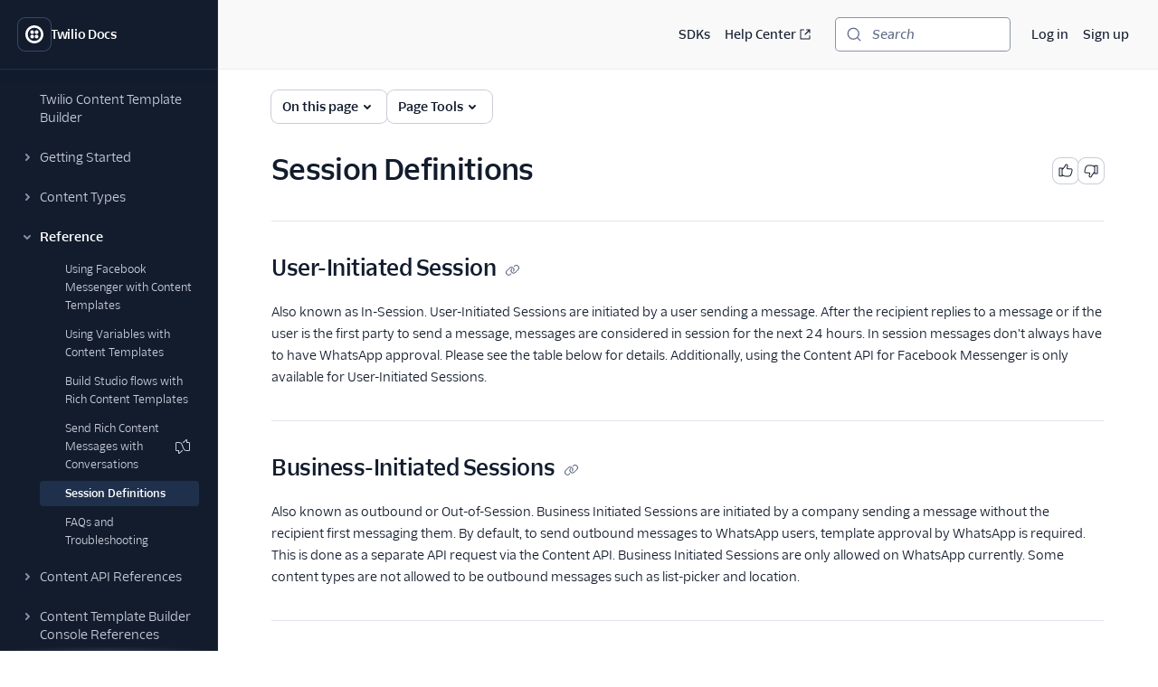

--- FILE ---
content_type: application/javascript; charset=utf-8
request_url: https://www.twilio.com/_next/static/-jqgBRfCN2UuWc_NX5ft3/_buildManifest.js?dpl=dpl_Ft4gB9cp38Dk1TRtLEuTG9CddAW9
body_size: 374
content:
self.__BUILD_MANIFEST=function(s,a,e,c,r,t,i,d){return{__rewrites:{afterFiles:[],beforeFiles:[],fallback:[]},__routerFilterStatic:{numItems:3,errorRate:1e-4,numBits:58,numHashes:14,bitArray:[1,0,0,a,a,1,a,a,a,a,s,s,s,s,a,a,s,s,s,a,a,s,a,a,a,a,s,s,a,a,a,a,a,s,s,s,s,s,s,a,s,a,s,a,a,a,a,s,s,a,s,s,s,s,s,a,s,s]},__routerFilterDynamic:{numItems:2,errorRate:1e-4,numBits:39,numHashes:14,bitArray:[s,s,a,a,a,s,a,s,s,s,a,a,a,s,a,a,s,a,a,s,s,a,s,a,a,a,s,s,a,s,s,s,a,s,s,s,s,s,a]},"/404":["static/chunks/pages/404-0b27a152367f0a15.js"],"/500":["static/chunks/pages/500-e9a1d7dbb186078c.js"],"/_error":["static/chunks/pages/_error-6b187ff0763e54e2.js"],"/docs":[e,"static/chunks/pages/docs-55be9550de50ecf4.js"],"/docs/api/errors":[c,r,e,t,"static/chunks/pages/docs/api/errors-259182f7ba758a69.js"],"/docs/api/errors/[id]":[c,r,e,t,"static/chunks/pages/docs/api/errors/[id]-624bdddc43afaba0.js"],"/docs/api/[...path]":[c,r,e,t,"static/chunks/pages/docs/api/[...path]-8232cde5297c3fc7.js"],"/docs/[...path]":[c,r,e,t,"static/chunks/pages/docs/[...path]-f8334e1818c7f810.js"],sortedPages:["/404","/500","/_app","/_error","/docs","/docs/api/errors","/docs/api/errors/[id]","/docs/api/[...path]","/docs/[...path]"]}}(1,0,"static/chunks/4172-5ad18c4f38b593ab.js","static/chunks/8cf7f8a3-8a69c0ebf2a17e1b.js","static/chunks/4958-4a3d024adaa69dbc.js","static/chunks/8888-c6ecaf777c8c4da9.js",1e-4,14),self.__BUILD_MANIFEST_CB&&self.__BUILD_MANIFEST_CB();

--- FILE ---
content_type: application/javascript; charset=utf-8
request_url: https://www.twilio.com/_next/static/chunks/4958-4a3d024adaa69dbc.js?dpl=dpl_Ft4gB9cp38Dk1TRtLEuTG9CddAW9
body_size: 175197
content:
(self.webpackChunk_N_E=self.webpackChunk_N_E||[]).push([[4958],{403:(e,t,r)=>{"use strict";r.d(t,{A:()=>o});var n=r(4740),i=r(36167);let o=(0,n.A)(function(e,t){return(0,i.A)(function(){return!e.apply(this,arguments)},t)})},656:e=>{"use strict";e.exports=function(e,t,r){if(!Array.isArray(e))return[];Array.isArray(r)||(r=[]);var n=e.map(function(e,r){return{criteria:t.map(function(t){return e[t]}),index:r,value:e}});return n.sort(function(e,t){for(var n=-1;++n<e.criteria.length;){var i=function(e,t){if(e!==t){var r=void 0!==e,n=null===e,i=void 0!==t,o=null===t;if(!o&&e>t||n&&i||!r)return 1;if(!n&&e<t||o&&r||!i)return -1}return 0}(e.criteria[n],t.criteria[n]);if(i){if(n>=r.length)return i;if("desc"===r[n])return-i;return i}}return e.index-t.index}),n.map(function(e){return e.value})}},900:(e,t,r)=>{"use strict";r.d(t,{A:()=>n});let n=(0,r(13350).A)(function(e,t,r){e[+!r].push(t)},function(){return[[],[]]})},1449:(e,t,r)=>{"use strict";r.d(t,{A:()=>a});var n=r(4740),i=r(79086),o=r(21645);let a=(0,n.A)(function(e,t){return(0,i.A)((0,o.A)(e),t)})},1788:e=>{"use strict";e.exports={escapeFacetValue:function(e){return"string"!=typeof e?e:String(e).replace(/^-/,"\\-")},unescapeFacetValue:function(e){return"string"!=typeof e?e:e.replace(/^\\-/,"-")}}},1917:(e,t,r)=>{"use strict";r.d(t,{J:()=>f});var n=r(55729),i=r(95086),o=r(80932),a=r(56465),s=r(29433),l=r(23017);function c(e,t){(null==t||t>e.length)&&(t=e.length);for(var r=0,n=Array(t);r<t;r++)n[r]=e[r];return n}function u(e,t){return function(e){if(Array.isArray(e))return e}(e)||function(e,t){var r=null==e?null:"undefined"!=typeof Symbol&&e[Symbol.iterator]||e["@@iterator"];if(null!=r){var n,i,o,a,s=[],l=!0,c=!1;try{if(o=(r=r.call(e)).next,0===t){if(Object(r)!==r)return;l=!1}else for(;!(l=(n=o.call(r)).done)&&(s.push(n.value),s.length!==t);l=!0);}catch(e){c=!0,i=e}finally{try{if(!l&&null!=r.return&&(a=r.return(),Object(a)!==a))return}finally{if(c)throw i}}return s}}(e,t)||function(e,t){if(e){if("string"==typeof e)return d(e,t);var r=Object.prototype.toString.call(e).slice(8,-1);if("Object"===r&&e.constructor&&(r=e.constructor.name),"Map"===r||"Set"===r)return Array.from(e);if("Arguments"===r||/^(?:Ui|I)nt(?:8|16|32)(?:Clamped)?Array$/.test(r))return d(e,t)}}(e,t)||function(){throw TypeError("Invalid attempt to destructure non-iterable instance.\nIn order to be iterable, non-array objects must have a [Symbol.iterator]() method.")}()}function d(e,t){(null==t||t>e.length)&&(t=e.length);for(var r=0,n=Array(t);r<t;r++)n[r]=e[r];return n}function f(){var e,t,r,d,f,h,p,m,g,y,v,b,x,w,_,S,O,E,k,P=arguments.length>0&&void 0!==arguments[0]?arguments[0]:{},j=P.catchError,I=(0,i.I)(),R=(e=(0,i.I)(),r=(t=(0,l.R)()).getIndexId(),f=(d=u((0,n.useState)(function(){return e.getUiState()}),2))[0],h=d[1],p=f[r],g=(m=u((0,n.useState)(function(){return e.renderState}),2))[0],y=m[1],v=g[r]||{},b=(0,n.useCallback)(function(t){e.setUiState(t)},[e]),x=(0,n.useCallback)(function(e){t.setIndexUiState(e)},[t]),(0,n.useEffect)(function(){function t(){h(e.getUiState()),y(e.renderState)}return e.addListener("render",t),t(),function(){e.removeListener("render",t)}},[e]),{uiState:f,setUiState:b,indexUiState:p,setIndexUiState:x,renderState:g,indexRenderState:v}),A=R.uiState,C=R.setUiState,T=R.indexUiState,N=R.setIndexUiState,F=R.renderState,D=R.indexRenderState,B=(w=(0,i.I)(),_=(0,l.R)(),E=(O=function(e){if(Array.isArray(e))return e}(S=(0,n.useState)(function(){var e=(0,s.J)(_);return{results:e.results,scopedResults:e.scopedResults}}))||function(e,t){var r=null==e?null:"undefined"!=typeof Symbol&&e[Symbol.iterator]||e["@@iterator"];if(null!=r){var n,i,o,a,s=[],l=!0,c=!1;try{o=(r=r.call(e)).next,!1;for(;!(l=(n=o.call(r)).done)&&(s.push(n.value),s.length!==t);l=!0);}catch(e){c=!0,i=e}finally{try{if(!l&&null!=r.return&&(a=r.return(),Object(a)!==a))return}finally{if(c)throw i}}return s}}(S,2)||function(e,t){if(e){if("string"==typeof e)return c(e,2);var r=Object.prototype.toString.call(e).slice(8,-1);if("Object"===r&&e.constructor&&(r=e.constructor.name),"Map"===r||"Set"===r)return Array.from(e);if("Arguments"===r||/^(?:Ui|I)nt(?:8|16|32)(?:Clamped)?Array$/.test(r))return c(e,t)}}(S,2)||function(){throw TypeError("Invalid attempt to destructure non-iterable instance.\nIn order to be iterable, non-array objects must have a [Symbol.iterator]() method.")}())[0],k=O[1],(0,n.useEffect)(function(){function e(){var e=_.getResults();if(null!==e)k({results:e,scopedResults:_.getScopedResults()});else if(0===w.mainIndex.getIndexName().length){var t=w.mainIndex.getWidgets().find(a.l);t&&k({results:(0,s.J)(_).results,scopedResults:t.getScopedResults()})}}return w.addListener("render",e),e(),function(){w.removeListener("render",e)}},[w,_]),E),M=B.results,z=B.scopedResults,L=(0,n.useCallback)(function(){for(var e=arguments.length,t=Array(e),r=0;r<e;r++)t[r]=arguments[r];return I.use.apply(I,t),function(){I.unuse.apply(I,t)}},[I]),H=(0,n.useCallback)(function(){I.refresh()},[I]);return(0,o.E)(function(){if(j){var e=function(){};return I.addListener("error",e),function(){return I.removeListener("error",e)}}return function(){}},[I,j]),{results:M,scopedResults:z,uiState:A,setUiState:C,indexUiState:T,setIndexUiState:N,renderState:F,indexRenderState:D,addMiddlewares:L,refresh:H,status:I.status,error:I.error}}},2009:(e,t,r)=>{"use strict";r.d(t,{A:()=>o});var n=r(50674),i=1/0;let o=function(e){if("string"==typeof e||(0,n.A)(e))return e;var t=e+"";return"0"==t&&1/e==-i?"-0":t}},2212:e=>{"use strict";e.exports=function(e){return Array.isArray(e)?e.filter(Boolean):[]}},3026:(e,t,r)=>{"use strict";r.d(t,{A:()=>o});var n=r(4740),i=r(11906);let o=(0,n.A)(function(e,t){var r=e<0?t.length+e:e;return(0,i.A)(t)?t.charAt(r):t[r]})},3043:(e,t,r)=>{var n=r(29143);function i(){var e;try{e=t.storage.debug}catch(e){}return!e&&void 0!==n&&"env"in n&&(e=n.env.DEBUG),e}(t=e.exports=r(55692)).log=function(){return"object"==typeof console&&console.log&&Function.prototype.apply.call(console.log,console,arguments)},t.formatArgs=function(e){var r=this.useColors;if(e[0]=(r?"%c":"")+this.namespace+(r?" %c":" ")+e[0]+(r?"%c ":" ")+"+"+t.humanize(this.diff),r){var n="color: "+this.color;e.splice(1,0,n,"color: inherit");var i=0,o=0;e[0].replace(/%[a-zA-Z%]/g,function(e){"%%"!==e&&(i++,"%c"===e&&(o=i))}),e.splice(o,0,n)}},t.save=function(e){try{null==e?t.storage.removeItem("debug"):t.storage.debug=e}catch(e){}},t.load=i,t.useColors=function(){return"undefined"!=typeof window&&!!window.process&&"renderer"===window.process.type||"undefined"!=typeof document&&document.documentElement&&document.documentElement.style&&document.documentElement.style.WebkitAppearance||"undefined"!=typeof window&&window.console&&(window.console.firebug||window.console.exception&&window.console.table)||"undefined"!=typeof navigator&&navigator.userAgent&&navigator.userAgent.toLowerCase().match(/firefox\/(\d+)/)&&parseInt(RegExp.$1,10)>=31||"undefined"!=typeof navigator&&navigator.userAgent&&navigator.userAgent.toLowerCase().match(/applewebkit\/(\d+)/)},t.storage="undefined"!=typeof chrome&&void 0!==chrome.storage?chrome.storage.local:function(){try{return window.localStorage}catch(e){}}(),t.colors=["lightseagreen","forestgreen","goldenrod","dodgerblue","darkorchid","crimson"],t.formatters.j=function(e){try{return JSON.stringify(e)}catch(e){return"[UnexpectedJSONParseError]: "+e.message}},t.enable(i())},3055:(e,t,r)=>{"use strict";Object.defineProperty(t,"__esModule",{value:!0});var n=r(95148);Object.keys(n).forEach(function(e){"default"!==e&&"__esModule"!==e&&(e in t&&t[e]===n[e]||Object.defineProperty(t,e,{enumerable:!0,get:function(){return n[e]}}))})},3101:(e,t,r)=>{"use strict";r.d(t,{A:()=>n});let n=function(e){var t=-1,r=Array(e.size);return e.forEach(function(e){r[++t]=e}),r}},3328:(e,t,r)=>{"use strict";var n=r(23368);e.exports=function(e,t){var r=(t||[]).map(function(e){return e.split(":")});return e.reduce(function(e,t){var i=t.split(":"),o=n(r,function(e){return e[0]===i[0]});return i.length>1||!o?(e[0].push(i[0]),e[1].push(i[1])):(e[0].push(o[0]),e[1].push(o[1])),e},[[],[]])}},3971:e=>{"use strict";e.exports=function(){var e={},t={};return e.on=function(e,r){var n={name:e,handler:r};return t[e]=t[e]||[],t[e].unshift(n),n},e.off=function(e){var r=t[e.name].indexOf(e);-1!==r&&t[e.name].splice(r,1)},e.trigger=function(e,r){var n,i=t[e];if(i)for(n=i.length;n--;)i[n].handler(r)},e}},4140:e=>{"use strict";e.exports="SECRET_DO_NOT_PASS_THIS_OR_YOU_WILL_BE_FIRED"},4597:(e,t,r)=>{"use strict";r.d(t,{A:()=>s});var n=r(35387),i="object"==typeof exports&&exports&&!exports.nodeType&&exports,o=i&&"object"==typeof module&&module&&!module.nodeType&&module,a=o&&o.exports===i?n.A.Buffer:void 0;let s=(a?a.isBuffer:void 0)||function(){return!1}},4895:(e,t,r)=>{"use strict";r.d(t,{A:()=>o});var n=r(99092),i=r(96538);let o=function(e,t){return e&&(0,n.A)(e,t,i.A)}},5598:(e,t,r)=>{"use strict";r.d(t,{A:()=>s});var n=r(26936);let i=function(e,t){for(var r=e.length;r--;)if((0,n.A)(e[r][0],t))return r;return -1};var o=Array.prototype.splice;function a(e){var t=-1,r=null==e?0:e.length;for(this.clear();++t<r;){var n=e[t];this.set(n[0],n[1])}}a.prototype.clear=function(){this.__data__=[],this.size=0},a.prototype.delete=function(e){var t=this.__data__,r=i(t,e);return!(r<0)&&(r==t.length-1?t.pop():o.call(t,r,1),--this.size,!0)},a.prototype.get=function(e){var t=this.__data__,r=i(t,e);return r<0?void 0:t[r][1]},a.prototype.has=function(e){return i(this.__data__,e)>-1},a.prototype.set=function(e,t){var r=this.__data__,n=i(r,e);return n<0?(++this.size,r.push([e,t])):r[n][1]=t,this};let s=a},5747:e=>{"use strict";e.exports="3.26.0"},6630:(e,t,r)=>{"use strict";r.r(t),r.d(t,{Checkbox:()=>P,CheckboxDisclaimer:()=>I,CheckboxGroup:()=>j,CheckboxIcon:()=>k,HiddenCheckbox:()=>E});var n=r(77657),i=r(31710),o=r(96078),a=r(96928),s=r(55729),l=(0,a.styled)(n.Box)(({_activeSibling:e,_boxChild:t,_checkedAndActiveSibling:r,_checkedAndDisabledSibling:n,_checkedAndFocusSibling:i,_checkedAndHoverSibling:o,_checkedAndInvalidSibling:s,_checkedAndInvalidAndDisabledSibling:l,_checkedAndInvalidAndHoverSibling:c,_checkedSibling:u,_checkedSiblingAndBoxChild:d,_disabledSibling:f,_focusSibling:h,_hoverSibling:p,_invalidSibling:m,_invalidAndHoverSibling:g,_invalidAndDisabledSibling:y,type:v="checkbox"})=>{let b=`input[type=${v}]:active + label &`,x=`input[type=${v}]:checked + label &, input[type=${v}][aria-checked=mixed] + label &`,w=`input[type=${v}]:checked:active + label &, input[type=${v}][aria-checked=mixed]:active + label &`,_=`input[type=${v}]:checked + label & > *, input[type=${v}][aria-checked=mixed] + label & > *`,S=`input[type=${v}]:checked:disabled + label &, input[type=${v}][aria-checked=mixed]:disabled + label &`,O=`input[type=${v}]:checked:focus + label &, input[type=${v}][aria-checked=mixed]:focus + label &`,E=`input[type=${v}]:checked:hover:not(:disabled) + label &, input[type=${v}][aria-checked=mixed]:hover:not(:disabled) + label &`,k=`input[type=${v}][aria-invalid=true]:checked + label &`,P=`input[type=${v}][aria-invalid=true]:checked:disabled + label &`,j=`input[type=${v}][aria-invalid=true]:checked:hover:not(:disabled) + label &`,I=`input[type=${v}] + label & > *`,R=`input[type=${v}]:disabled + label &`,A=`input[type=${v}]:focus + label &`,C=`input[type=${v}]:hover:not(:disabled):not(:checked) + label &`,T=`input[type=${v}][aria-invalid=true] + label &`,N=`input[type=${v}][aria-invalid=true]:hover:not(:disabled) + label &`,F=`input[type=${v}][aria-invalid=true]:disabled + label &`;return(0,a.css)({[b]:e,[x]:u,[w]:r,[_]:d,[S]:n,[O]:i,[E]:o,[k]:s,[P]:l,[j]:c,[I]:t,[R]:f,[A]:h,[C]:p,[T]:m,[N]:g,[F]:y})}),c=s.forwardRef(({"aria-hidden":e="true",alignItems:t="center",display:r="inline-flex",element:n="SIBLING_BOX",flexShrink:i=0,justifyContent:o="center",transition:a="all 120ms",...c},u)=>s.createElement(l,{alignItems:t,"aria-hidden":e,display:r,element:n,flexShrink:i,justifyContent:o,ref:u,transition:a,...c}));c.displayName="SiblingBox";var u=r(61171),d=s.forwardRef(({children:e,disabled:t,applyHoverStyles:r=!1,element:n="BASE_RADIO_CHECKBOX_CONTROL",...i},o)=>s.createElement(c,{as:"span",ref:o,display:"flex",element:n,backgroundColor:"colorBackgroundBody",borderColor:r?"colorBorderPrimaryStronger":"colorBorder",borderStyle:"solid",borderWidth:"borderWidth10",height:"sizeSquare50",marginRight:"space20",marginY:"space10",width:"sizeSquare50",color:"colorTextWeakest",_hoverSibling:{borderColor:"colorBorderPrimaryStronger",color:"colorTextWeakest"},_focusSibling:{borderColor:"colorBorder",boxShadow:"shadowFocus",color:"colorTextInverse"},_activeSibling:t?void 0:{borderColor:"colorBorderPrimaryStronger",backgroundColor:"colorBackgroundPrimaryStronger",color:"colorTextWeakest"},_checkedSibling:{borderColor:"colorBorderPrimary",backgroundColor:"colorBackgroundPrimary",color:"colorTextInverse"},_disabledSibling:{borderColor:"colorBorderWeak",backgroundColor:"colorBackground"},_invalidSibling:{borderColor:"colorBorderError"},_invalidAndHoverSibling:{borderColor:"colorBorderErrorStronger"},_invalidAndDisabledSibling:{borderColor:"colorBorderWeak"},_checkedAndHoverSibling:{borderColor:"colorBorderPrimaryStronger",backgroundColor:"colorBackgroundPrimaryStronger",color:"colorTextWeakest"},_checkedAndFocusSibling:{borderColor:"colorBorderPrimary",backgroundColor:"colorBackgroundPrimary",color:"colorTextInverse"},_checkedAndActiveSibling:t?void 0:{borderColor:"colorBorderPrimaryStronger",backgroundColor:"colorBackgroundPrimaryStronger"},_checkedAndDisabledSibling:{borderColor:"colorBorderWeak",backgroundColor:"colorBackground",color:"colorTextWeaker"},_checkedAndInvalidSibling:{borderColor:"colorBorderError",backgroundColor:"colorBackgroundError",color:"colorTextInverse"},_checkedAndInvalidAndHoverSibling:{borderColor:"colorBorderErrorStronger",backgroundColor:"colorBackgroundErrorStronger"},_checkedAndInvalidAndDisabledSibling:{borderColor:"colorBorderWeak",backgroundColor:"colorBackground",color:"colorTextWeaker"},...i},e));d.displayName="BaseRadioCheckboxControl";var f=s.forwardRef(({children:e,...t},r)=>s.createElement(o.Label,{...t,marginBottom:"space0",ref:r},s.createElement(n.Box,{as:"span",display:"flex"},e)));f.displayName="BaseRadioCheckboxLabel";var h=s.forwardRef(({children:e,element:t="BASE_RADIO_CHECKBOX_LABEL_TEXT",...r},n)=>s.createElement(u.Text,{as:"span",color:"currentColor",marginLeft:"space20",element:t,ref:n,...r},e));h.displayName="BaseRadioCheckboxLabelText";var p=s.forwardRef(({children:e,helpTextId:t,element:r="BASE_RADIO_CHECKBOX_HELP_TEXT_WRAPPER"},o)=>s.createElement(n.Box,{as:"span",display:"block",element:r,marginLeft:"space70",ref:o},s.createElement(i.HelpText,{id:t,marginTop:"space0"},e)));p.displayName="BaseRadioCheckboxHelpText";var m=r(80629),g=r(31504),y=r(55725);let v=s.forwardRef((e,t)=>{let{as:r,display:n,element:i="ICON",size:o,color:a,title:l,decorative:c}=e,u="MinusIcon-".concat((0,g.useUID)());if(!c&&null==l)throw Error("[MinusIcon]: Missing a title for non-decorative icon.");return s.createElement(y.h,{as:r,display:n,element:i,size:o,color:a,ref:t},s.createElement("svg",{role:"img","aria-hidden":c,xmlns:"http://www.w3.org/2000/svg",width:"100%",height:"100%",viewBox:"0 0 20 20","aria-labelledby":u},l?s.createElement("title",{id:u},l):null,s.createElement("path",{fill:"currentColor",fillRule:"evenodd",d:"M14.167 9.5c.46 0 .833.448.833 1 0 .513-.322.936-.736.993l-.097.007H5.833c-.46 0-.833-.448-.833-1 0-.513.322-.936.736-.993l.097-.007h8.334z"})))});v.displayName="MinusIcon";var b=r(69048),x=s.forwardRef(({children:e,disabled:t,element:r="INLINE_CONTROL_GROUP",errorText:a,helpText:l,legend:c,orientation:u="vertical",required:d,i18nRequiredLabel:f,fieldStyleProps:h,...p},m)=>{let g=!!h;return s.createElement(n.Box,{...(0,n.safelySpreadBoxProps)(p),as:"fieldset",element:r,margin:"space0",padding:"space0",minWidth:"0px",borderWidth:"borderWidth0",ref:m},s.createElement(o.Label,{as:"legend",element:"LEGEND",htmlFor:void 0,required:d,marginBottom:"space0",disabled:t,i18nRequiredLabel:f},c),l&&s.createElement(i.HelpText,{marginTop:"space0"},l),s.createElement(n.Box,{element:`${r}_SET`,marginRight:g?void 0:"space20"},s.createElement(n.Box,{display:g&&"horizontal"===u?"inline-flex":"block",width:g?"100%":void 0},s.Children.map(e,(e,t)=>s.createElement(n.Box,{element:`${r}_FIELD`,display:"horizontal"===u?"inline-block":"block",flexBasis:g?"50%":void 0,marginTop:h?.marginTop?0===t&&"vertical"===u?"space40":h?.marginTop:"space40",marginRight:"horizontal"!==u||g?null:"space70",marginLeft:g&&"horizontal"===u?0===t?"space0":"space30":"space0"},e))),a&&s.createElement(n.Box,{element:`${r}_ERROR_TEXT_WRAPPER`,marginTop:"space40"},s.createElement(i.HelpText,{variant:"error"},a))))});x.displayName="InlineControlGroup";var w=s.createContext({disabled:!1,name:void 0,hasError:void 0,onChange:()=>{}}),_={paddingTop:"space20",paddingRight:"space30",paddingBottom:"space20",paddingLeft:"space30",borderRadius:"borderRadius20",backgroundColor:"colorBackground"},S={..._,backgroundColor:"colorBackground"},O={paddingLeft:"space30",paddingRight:"space30"},E=s.forwardRef((e,t)=>s.createElement(n.Box,{...e,ref:t,as:"input",type:"checkbox",size:"size0",border:"none",overflow:"hidden",padding:"space0",margin:"space0",whiteSpace:"nowrap",textTransform:"none",position:"absolute",clip:"rect(0 0 0 0)"}));E.displayName="HiddenCheckbox";var k=({checked:e,element:t,indeterminate:r})=>r?s.createElement(v,{element:t,decorative:!0,color:"inherit",size:"sizeIcon10"}):s.createElement(m.x,{element:t,display:e?"block":"none",decorative:!0,color:"inherit",size:"sizeIcon10"});k.displayName="CheckboxIcon";var P=s.forwardRef(({checked:e,defaultChecked:t,element:r="CHECKBOX",children:i,helpText:a,id:l,indeterminate:c,isSelectAll:u,isSelectAllChild:m,required:y,onChange:v,...x},P)=>{if(null!=e&&null!=t)throw Error('[Paste Checkbox] Do not provide both "defaultChecked" and "checked" to Checkbox at the same time. Please consider if you want this component to be controlled or uncontrolled.');let[j,I]=s.useState(t),R=s.useContext(w),A=(0,g.useUID)(),C=l||(0,g.useUID)(),T=s.useMemo(()=>void 0!==e,[]),N=T?e:j,F=s.useCallback(e=>{T?v?v(e):R.onChange(e):I(e.target.checked)},[v,R.onChange]),D=null!=x.disabled?x.disabled:R.disabled,B=null!=x.name?x.name:R.name,M=null!=x.hasError?x.hasError:R.hasError,z={};return u&&(z=!D&&(N||c)?S:_),m&&(z=O),s.createElement(n.Box,{element:r,display:"inline-flex",position:"relative",flexDirection:"column",...z},s.createElement(E,{...(0,n.safelySpreadBoxProps)(x),checked:e,defaultChecked:t,disabled:D,name:B,onChange:F,"aria-describedby":A,"aria-checked":c?"mixed":e,"aria-invalid":M,id:C,required:y,ref:P}),s.createElement(f,{disabled:D,htmlFor:C},s.createElement(d,{alignItems:"center",borderRadius:"borderRadius20",element:`${r}_CONTROL`,disabled:D,position:"relative",type:"checkbox"},s.createElement(k,{element:`${r}_ICON`,checked:N,indeterminate:c})),s.createElement(h,{element:`${r}_LABEL_TEXT`,fontWeight:u?null:"fontWeightMedium"},s.createElement(b.MediaObject,{verticalAlign:"top"},y&&s.createElement(b.MediaFigure,{spacing:"space20"},s.createElement(o.RequiredDot,null)),s.createElement(b.MediaBody,null,i)))),a&&s.createElement(p,{element:`${r}_HELP_TEXT_WRAPPER`,helpTextId:A},a))});P.displayName="Checkbox";var j=s.forwardRef(({children:e,element:t="CHECKBOX_GROUP",disabled:r=!1,errorText:n,isSelectAll:i=!1,name:o,onChange:a,orientation:l="vertical",i18nRequiredLabel:c="(required)",...u},d)=>{let f=s.useCallback(e=>{a?.(e.target.checked)},[a]),h=s.useMemo(()=>({disabled:r,name:o,onChange:f,hasError:!!n||void 0}),[r,o,f]);return s.createElement(w.Provider,{value:h},s.createElement(x,{...u,element:t,disabled:r,errorText:n,name:o,orientation:l,ref:d,i18nRequiredLabel:c},s.Children.map(e,(e,t)=>s.isValidElement(e)?s.cloneElement(e,{isSelectAll:i&&0===t,isSelectAllChild:i&&"vertical"===l&&0!==t}):e)))});j.displayName="CheckboxGroup";var I=s.forwardRef(({children:e,element:t="CHECKBOX_DISCLAIMER",errorText:r,...o},a)=>s.createElement(s.Fragment,null,s.createElement(n.Box,{element:t,backgroundColor:"colorBackground",borderRadius:"borderRadius20",padding:"space50"},s.createElement(P,{...o,hasError:null!=r,ref:a},e)),r&&s.createElement(n.Box,{marginTop:"space30",element:`${t}_ERROR_TEXT_WRAPPER`,marginLeft:"space50"},s.createElement(i.HelpText,{variant:"error"},r))));I.displayName="CheckboxDisclaimer"},6770:(e,t,r)=>{"use strict";r.d(t,{A:()=>function e(t,r){var a=function(i){var o=r.concat([t]);return(0,n.A)(i,o)?"<Circular>":e(i,o)},u=function(e,t){return(0,i.A)(function(t){return o(t)+": "+a(e[t])},t.slice().sort())};switch(Object.prototype.toString.call(t)){case"[object Arguments]":return"(function() { return arguments; }("+(0,i.A)(a,t).join(", ")+"))";case"[object Array]":return"["+(0,i.A)(a,t).concat(u(t,(0,c.A)(function(e){return/^\d+$/.test(e)},(0,l.A)(t)))).join(", ")+"]";case"[object Boolean]":return"object"==typeof t?"new Boolean("+a(t.valueOf())+")":t.toString();case"[object Date]":return"new Date("+(isNaN(t.valueOf())?a(NaN):o(s(t)))+")";case"[object Map]":return"new Map("+a(Array.from(t))+")";case"[object Null]":return"null";case"[object Number]":return"object"==typeof t?"new Number("+a(t.valueOf())+")":1/t==-1/0?"-0":t.toString(10);case"[object Set]":return"new Set("+a(Array.from(t).sort())+")";case"[object String]":return"object"==typeof t?"new String("+a(t.valueOf())+")":o(t);case"[object Undefined]":return"undefined";default:if("function"==typeof t.toString){var d=t.toString();if("[object Object]"!==d)return d}return"{"+u(t,(0,l.A)(t)).join(", ")+"}"}}});var n=r(55206),i=r(78091);function o(e){return'"'+e.replace(/\\/g,"\\\\").replace(/[\b]/g,"\\b").replace(/\f/g,"\\f").replace(/\n/g,"\\n").replace(/\r/g,"\\r").replace(/\t/g,"\\t").replace(/\v/g,"\\v").replace(/\0/g,"\\0").replace(/"/g,'\\"')+'"'}var a=function(e){return(e<10?"0":"")+e},s="function"==typeof Date.prototype.toISOString?function(e){return e.toISOString()}:function(e){return e.getUTCFullYear()+"-"+a(e.getUTCMonth()+1)+"-"+a(e.getUTCDate())+"T"+a(e.getUTCHours())+":"+a(e.getUTCMinutes())+":"+a(e.getUTCSeconds())+"."+(e.getUTCMilliseconds()/1e3).toFixed(3).slice(2,5)+"Z"},l=r(48816),c=r(403)},7001:(e,t,r)=>{"use strict";Object.defineProperty(t,"__esModule",{value:!0});var n=r(31384);Object.keys(n).forEach(function(e){"default"!==e&&"__esModule"!==e&&(e in t&&t[e]===n[e]||Object.defineProperty(t,e,{enumerable:!0,get:function(){return n[e]}}))})},7466:(e,t,r)=>{"use strict";Object.defineProperty(t,"__esModule",{value:!0});var n=r(29583);Object.keys(n).forEach(function(e){"default"!==e&&"__esModule"!==e&&(e in t&&t[e]===n[e]||Object.defineProperty(t,e,{enumerable:!0,get:function(){return n[e]}}))})},7577:(e,t,r)=>{"use strict";r.d(t,{A:()=>n});let n=function(e,t){return e.has(t)}},8492:(e,t,r)=>{"use strict";r.d(t,{w:()=>a});var n=r(31504),i=r(55729),o=r(55725);let a=i.forwardRef((e,t)=>{let{as:r,display:a,element:s="ICON",size:l,color:c,title:u,decorative:d}=e,f="DocumentationIcon-".concat((0,n.useUID)());if(!d&&null==u)throw Error("[DocumentationIcon]: Missing a title for non-decorative icon.");return i.createElement(o.h,{as:r,display:a,element:s,size:l,color:c,ref:t},i.createElement("svg",{role:"img","aria-hidden":d,width:"100%",height:"100%",viewBox:"0 0 20 20",fill:"none","aria-labelledby":f},u?i.createElement("title",{id:f},u):null,i.createElement("path",{fill:"currentColor",fillRule:"evenodd",clipRule:"evenodd",d:"M9.374 5.458c.05.034.091.065.126.092v9.992a7.543 7.543 0 00-.822-.389c-1.145-.464-2.951-.92-5.678-.972V4.003c2.614.05 4.5.535 5.304.897.43.194.861.414 1.07.558zm.262 11.385zm.003.003l-.002-.002-.003-.003a2.543 2.543 0 00-.26-.203 5.623 5.623 0 00-1.072-.558c-1.034-.42-2.763-.866-5.475-.901h-.008a.85.85 0 01-.576-.248.824.824 0 01-.243-.587V3.834a.829.829 0 01.53-.775A.85.85 0 012.852 3c2.811.036 4.663.5 5.828.974a6.595 6.595 0 011.32.702 6.598 6.598 0 011.32-.702c1.165-.474 3.017-.938 5.828-.974a.85.85 0 01.599.238.83.83 0 01.253.596v10.51a.824.824 0 01-.242.587.85.85 0 01-.577.248h-.008c-2.712.035-4.44.481-5.475.9a5.63 5.63 0 00-1.072.558 2.53 2.53 0 00-.26.204l-.003.003-.002.002a.499.499 0 01-.361.15.499.499 0 01-.361-.15zm.725-.003zm.958-1.69a7.539 7.539 0 00-.822.39V5.55c.035-.027.077-.058.126-.092.209-.144.64-.364 1.07-.558.804-.362 2.69-.848 5.304-.897V14.18c-2.727.052-4.533.508-5.678.972zm-7.46-6.055a.5.5 0 01.534-.463c1.156.082 2.298.311 3.397.68a.5.5 0 01-.32.949 12.725 12.725 0 00-3.148-.632.5.5 0 01-.463-.534zm0 2.61a.5.5 0 01.534-.463c1.156.083 2.298.312 3.397.681a.5.5 0 11-.32.948 12.726 12.726 0 00-3.148-.632.5.5 0 01-.463-.534zm11.817-2.076a.5.5 0 00-.072-.997 13.726 13.726 0 00-3.396.68.5.5 0 00.318.949 12.724 12.724 0 013.15-.632zm.463 2.076a.5.5 0 01-.463.534c-1.073.077-2.13.29-3.15.632a.5.5 0 01-.318-.948c1.098-.37 2.24-.598 3.396-.681a.5.5 0 01.535.463z"})))});a.displayName="DocumentationIcon"},8604:(e,t,r)=>{"use strict";r.d(t,{S:()=>a});var n=r(31504),i=r(55729),o=r(55725);let a=i.forwardRef((e,t)=>{let{as:r,display:a,element:s="ICON",size:l,color:c,title:u,decorative:d}=e,f="ProductConnectionsIcon-".concat((0,n.useUID)());if(!d&&null==u)throw Error("[ProductConnectionsIcon]: Missing a title for non-decorative icon.");return i.createElement(o.h,{as:r,display:a,element:s,size:l,color:c,ref:t},i.createElement("svg",{role:"img","aria-hidden":d,xmlns:"http://www.w3.org/2000/svg",width:"100%",height:"100%",fill:"none",viewBox:"0 0 20 20","aria-labelledby":f},u?i.createElement("title",{id:f},u):null,i.createElement("path",{fill:"currentColor",d:"M10 6c-2.218 0-4 1.782-4 4s1.782 4 4 4 4-1.782 4-4-1.818-4-4-4zm0 6.91c-1.6 0-2.91-1.31-2.91-2.91S8.4 7.09 10 7.09 12.91 8.4 12.91 10 11.6 12.91 10 12.91zM4.182 2A2.165 2.165 0 002 4.182c0 1.2.982 2.182 2.182 2.182s2.182-.982 2.182-2.182S5.382 2 4.182 2zm0 3.273c-.618 0-1.091-.473-1.091-1.091S3.564 3.09 4.18 3.09c.619 0 1.092.473 1.092 1.09 0 .619-.51 1.092-1.091 1.092zm0 8.363c-1.2 0-2.182.982-2.182 2.182S2.982 18 4.182 18s2.182-.982 2.182-2.182-.982-2.182-2.182-2.182zm0 3.273a1.072 1.072 0 01-1.091-1.09c0-.619.473-1.092 1.09-1.092.619 0 1.092.473 1.092 1.091s-.51 1.091-1.091 1.091zm11.636-3.273c-1.2 0-2.182.982-2.182 2.182S14.618 18 15.818 18 18 17.018 18 15.818s-.982-2.182-2.182-2.182zm0 3.273a1.07 1.07 0 01-1.09-1.09c0-.619.472-1.092 1.09-1.092.618 0 1.091.473 1.091 1.091s-.509 1.091-1.09 1.091zm0-14.909c-1.2 0-2.182.982-2.182 2.182s.982 2.182 2.182 2.182S18 5.382 18 4.182 17.018 2 15.818 2zm0 3.273c-.618 0-1.09-.473-1.09-1.091s.472-1.091 1.09-1.091c.618 0 1.091.473 1.091 1.09 0 .619-.509 1.092-1.09 1.092z"}),i.createElement("path",{fill:"currentColor",fillRule:"evenodd",d:"M15.077 5.695l-2.255 2.254-.771-.771 2.254-2.255.772.772zm-7.2 7.2l-2.219 2.218-.771-.771 2.218-2.219.772.772zM5.662 5.072L7.88 7.327l-.778.765-2.218-2.255.778-.765zm7.048 7.085l2.218 2.181-.765.778-2.218-2.182.765-.777z",clipRule:"evenodd"})))});a.displayName="ProductConnectionsIcon"},10603:(e,t,r)=>{"use strict";r.d(t,{t:()=>n});var n=(0,r(55729).createContext)(null)},11194:(e,t,r)=>{"use strict";Object.defineProperty(t,"__esModule",{value:!0});var n=r(55809);Object.keys(n).forEach(function(e){"default"!==e&&"__esModule"!==e&&(e in t&&t[e]===n[e]||Object.defineProperty(t,e,{enumerable:!0,get:function(){return n[e]}}))})},12853:e=>{"use strict";function t(e){return"function"==typeof e||Array.isArray(e)||"[object Object]"===Object.prototype.toString.call(e)}e.exports=function(e){t(e)||(e={});for(var r=1,n=arguments.length;r<n;r++){var i=arguments[r];t(i)&&function e(r,n){if(r===n)return r;for(var i in n)if(Object.prototype.hasOwnProperty.call(n,i)&&"__proto__"!==i&&"constructor"!==i){var o=n[i],a=r[i];(void 0===a||void 0!==o)&&(t(a)&&t(o)?r[i]=e(a,o):r[i]="object"==typeof o&&null!==o?e(Array.isArray(o)?[]:{},o):o)}return r}(e,i)}return e}},13112:(e,t,r)=>{"use strict";r.d(t,{m:()=>n});var n=(0,r(55729).createContext)(null)},13350:(e,t,r)=>{"use strict";r.d(t,{A:()=>l});let n=function(e,t,r,n){for(var i=-1,o=null==e?0:e.length;++i<o;){var a=e[i];t(n,a,r(a),e)}return n};var i=r(83320);let o=function(e,t,r,n){return(0,i.A)(e,function(e,i,o){t(n,e,r(e),o)}),n};var a=r(40311),s=r(19379);let l=function(e,t){return function(r,i){var l=(0,s.A)(r)?n:o,c=t?t():{};return l(r,e,(0,a.A)(i,2),c)}}},13532:(e,t,r)=>{"use strict";r.d(t,{YR:()=>i});var n=r(67148);function i(e,t,r,i){let o,a,s;"function"==typeof t&&"function"!=typeof r?(a=void 0,s=t,o=r):(a=t,s=r,o=i),(0,n.VG)(e,a,function(e,t){let r=t[t.length-1],n=r?r.children.indexOf(e):void 0;return s(e,n,r)},o)}},13823:(e,t,r)=>{"use strict";function n(e){return(n="function"==typeof Symbol&&"symbol"==typeof Symbol.iterator?function(e){return typeof e}:function(e){return e&&"function"==typeof Symbol&&e.constructor===Symbol&&e!==Symbol.prototype?"symbol":typeof e})(e)}r.d(t,{j:()=>function e(t,r,o){var a,s;if(null!=o&&o(t,r)||t===r)return!0;if(t&&r&&(a=t.constructor)===r.constructor){if(a===Date)return t.getTime()===r.getTime();if(a===RegExp)return t.toString()===r.toString();if(a===Array){if((s=t.length)===r.length)for(;s--&&e(t[s],r[s],o););return -1===s}if(!a||"object"===n(t)){for(a in s=0,t)if(i.call(t,a)&&++s&&!i.call(r,a)||!(a in r)||!e(t[a],r[a],o))return!1;return Object.keys(r).length===s}}return t!=t&&r!=r}});var i=Object.prototype.hasOwnProperty},14049:(e,t,r)=>{"use strict";Object.defineProperty(t,"__esModule",{value:!0});var n=r(96078);Object.keys(n).forEach(function(e){"default"!==e&&"__esModule"!==e&&(e in t&&t[e]===n[e]||Object.defineProperty(t,e,{enumerable:!0,get:function(){return n[e]}}))})},14179:(e,t,r)=>{"use strict";r.d(t,{A:()=>a});var n=r(21415),i=(0,r(4740).A)(function(e,t){return null==t||t!=t?e:t}),o=r(21645);let a=(0,n.A)(function(e,t,r){return i(e,(0,o.A)(t,r))})},14882:e=>{"use strict";e.exports=function(){var e=Array.prototype.slice.call(arguments);return e.reduceRight(function(e,t){return Object.keys(Object(t)).forEach(function(r){var n="number"==typeof e[r]?e[r]:0,i=t[r];void 0!==i&&i>=n&&(void 0!==e[r]&&delete e[r],e[r]=i)}),e},{})}},16039:(e,t,r)=>{"use strict";function n(){for(var e=arguments.length,t=Array(e),r=0;r<e;r++)t[r]=arguments[r];var n=t.map(function(e){var t;return"https://www.algolia.com/doc/api-reference/widgets/"+e.name+"/js/"+(void 0!==(t=e.connector)&&t?"#connector":"")}).join(", ");return function(e){return[e,"See documentation: ".concat(n)].filter(Boolean).join("\n\n")}}r.d(t,{V:()=>n})},16070:(e,t,r)=>{"use strict";r.r(t),r.d(t,{Card:()=>o});var n=r(77657),i=r(55729),o=i.forwardRef(({children:e,element:t="CARD",padding:r="space100",paddingBottom:o,paddingLeft:a,paddingRight:s,paddingTop:l,fillHeight:c,fillWidth:u,...d},f)=>i.createElement(n.Box,{...(0,n.safelySpreadBoxProps)(d),ref:f,as:"article",borderWidth:"borderWidth10",borderColor:"colorBorderWeaker",borderStyle:"solid",borderRadius:"borderRadius30",element:t,padding:r,paddingBottom:o,paddingLeft:a,paddingRight:s,paddingTop:l,backgroundColor:"colorBackgroundWeakest",height:c?"100%":void 0,width:u?"100%":void 0},e));o.displayName="Card"},16364:(e,t,r)=>{"use strict";r.d(t,{q:()=>a});var n=r(31504),i=r(55729),o=r(55725);let a=i.forwardRef((e,t)=>{let{as:r,display:a,element:s="ICON",size:l,color:c,title:u,decorative:d}=e,f="LinkIcon-".concat((0,n.useUID)());if(!d&&null==u)throw Error("[LinkIcon]: Missing a title for non-decorative icon.");return i.createElement(o.h,{as:r,display:a,element:s,size:l,color:c,ref:t},i.createElement("svg",{role:"img","aria-hidden":d,xmlns:"http://www.w3.org/2000/svg",width:"100%",height:"100%",fill:"none",viewBox:"0 0 20 20","aria-labelledby":f},u?i.createElement("title",{id:f},u):null,i.createElement("path",{fill:"currentColor",d:"M13.074 5.674a2.3 2.3 0 013.252 3.252l-2.97 2.97A2.3 2.3 0 019.869 8.92a.5.5 0 10-.808-.588 3.3 3.3 0 005.004 4.272l2.97-2.97a3.3 3.3 0 00-4.667-4.666l-.467.466a.5.5 0 10.707.707l.467-.466z"}),i.createElement("path",{fill:"currentColor",d:"M9.18 7.163a2.3 2.3 0 011.952 3.65.5.5 0 10.809.59A3.3 3.3 0 006.936 7.13l-2.97 2.97a3.3 3.3 0 004.667 4.667l.58-.58a.5.5 0 10-.707-.707l-.58.58a2.3 2.3 0 11-3.252-3.252l2.97-2.97c.409-.41.958-.652 1.536-.675z"})))});a.displayName="LinkIcon"},16959:(e,t,r)=>{"use strict";r.d(t,{m:()=>o});var n=r(55729),i=(0,n.createContext)(null);function o(){return(0,n.useContext)(i)}},18255:(e,t,r)=>{"use strict";r.d(t,{A:()=>n});let n=Number.isInteger||function(e){return(0|e)===e}},19379:(e,t,r)=>{"use strict";r.d(t,{A:()=>n});let n=Array.isArray},19736:(e,t,r)=>{"use strict";e.exports=function(e){return function(t,r){var n,c,u,d,f,h=e.hierarchicalFacets[r],p=e.hierarchicalFacetsRefinements[h.name]&&e.hierarchicalFacetsRefinements[h.name][0]||"",m=e._getHierarchicalFacetSeparator(h),g=e._getHierarchicalRootPath(h),y=e._getHierarchicalShowParentLevel(h),v=o(e._getHierarchicalFacetSortBy(h)),b=t.every(function(e){return e.exhaustive}),x=(n=v,c=m,u=g,d=y,f=p,function(e,t,r){var o=e;if(r>0){var h=0;for(o=e;h<r;)o=i(o&&Array.isArray(o.data)?o.data:[],function(e){return e.isRefined}),h++}if(o){var p=Object.keys(t.data).map(function(e){return[e,t.data[e]]}).filter(function(e){var t,r,n,i,a,s;return t=e[0],r=o.path||u,n=f,i=c,a=u,s=d,(!a||0===t.indexOf(a)&&a!==t)&&(!a&&-1===t.indexOf(i)||a&&t.split(i).length-a.split(i).length==1||-1===t.indexOf(i)&&-1===n.indexOf(i)||0===n.indexOf(t)||0===t.indexOf(r+i)&&(s||0===t.indexOf(n)))});o.data=a(p.map(function(e){var r,n,i,o,a,u,d=e[0];return r=e[1],n=d,i=c,o=l(f),a=t.exhaustive,{name:(u=n.split(i))[u.length-1].trim(),path:n,escapedValue:s(n),count:r,isRefined:o===n||0===o.indexOf(n+i),exhaustive:a,data:null}}),n[0],n[1])}return e}),w=t;return g&&(w=t.slice(g.split(m).length)),w.reduce(x,{name:e.hierarchicalFacets[r].name,count:null,isRefined:!0,path:null,escapedValue:null,exhaustive:b,data:null})}};var n=r(1788),i=r(23368),o=r(3328),a=r(656),s=n.escapeFacetValue,l=n.unescapeFacetValue},20324:(e,t,r)=>{"use strict";r.d(t,{Z:()=>O});var n=r(55729),i=r.t(n,2),o=r(13823),a=r(29433),s=r(23017),l=r(95086),c=r(63854),u=r(16959);function d(e,t){(null==t||t>e.length)&&(t=e.length);for(var r=0,n=Array(t);r<t;r++)n[r]=e[r];return n}function f(e){var t,r=function(e){if(Array.isArray(e))return e}(t=(0,n.useState)(function(){return e}))||function(e,t){var r=null==e?null:"undefined"!=typeof Symbol&&e[Symbol.iterator]||e["@@iterator"];if(null!=r){var n,i,o,a,s=[],l=!0,c=!1;try{o=(r=r.call(e)).next,!1;for(;!(l=(n=o.call(r)).done)&&(s.push(n.value),s.length!==t);l=!0);}catch(e){c=!0,i=e}finally{try{if(!l&&null!=r.return&&(a=r.return(),Object(a)!==a))return}finally{if(c)throw i}}return s}}(t,2)||function(e,t){if(e){if("string"==typeof e)return d(e,2);var r=Object.prototype.toString.call(e).slice(8,-1);if("Object"===r&&e.constructor&&(r=e.constructor.name),"Map"===r||"Set"===r)return Array.from(e);if("Arguments"===r||/^(?:Ui|I)nt(?:8|16|32)(?:Clamped)?Array$/.test(r))return d(e,t)}}(t,2)||function(){throw TypeError("Invalid attempt to destructure non-iterable instance.\nIn order to be iterable, non-array objects must have a [Symbol.iterator]() method.")}(),i=r[0],a=r[1];return(0,o.j)(i,e)||a(e),i}var h=i.use,p=r(80932),m=r(80095);function g(e){return(g="function"==typeof Symbol&&"symbol"==typeof Symbol.iterator?function(e){return typeof e}:function(e){return e&&"function"==typeof Symbol&&e.constructor===Symbol&&e!==Symbol.prototype?"symbol":typeof e})(e)}var y=["skipSuspense"],v=["instantSearchInstance","widgetParams"],b=["widgetParams"];function x(e,t){(null==t||t>e.length)&&(t=e.length);for(var r=0,n=Array(t);r<t;r++)n[r]=e[r];return n}function w(e,t){var r=Object.keys(e);if(Object.getOwnPropertySymbols){var n=Object.getOwnPropertySymbols(e);t&&(n=n.filter(function(t){return Object.getOwnPropertyDescriptor(e,t).enumerable})),r.push.apply(r,n)}return r}function _(e){for(var t=1;t<arguments.length;t++){var r=null!=arguments[t]?arguments[t]:{};t%2?w(Object(r),!0).forEach(function(t){var n,i,o;n=e,i=t,o=r[t],(i=function(e){var t=function(e,t){if("object"!=g(e)||!e)return e;var r=e[Symbol.toPrimitive];if(void 0!==r){var n=r.call(e,t||"default");if("object"!=g(n))return n;throw TypeError("@@toPrimitive must return a primitive value.")}return("string"===t?String:Number)(e)}(e,"string");return"symbol"==g(t)?t:String(t)}(i))in n?Object.defineProperty(n,i,{value:o,enumerable:!0,configurable:!0,writable:!0}):n[i]=o}):Object.getOwnPropertyDescriptors?Object.defineProperties(e,Object.getOwnPropertyDescriptors(r)):w(Object(r)).forEach(function(t){Object.defineProperty(e,t,Object.getOwnPropertyDescriptor(r,t))})}return e}function S(e,t){if(null==e)return{};var r,n,i=function(e,t){if(null==e)return{};var r,n,i={},o=Object.keys(e);for(n=0;n<o.length;n++)r=o[n],t.indexOf(r)>=0||(i[r]=e[r]);return i}(e,t);if(Object.getOwnPropertySymbols){var o=Object.getOwnPropertySymbols(e);for(n=0;n<o.length;n++)r=o[n],!(t.indexOf(r)>=0)&&Object.prototype.propertyIsEnumerable.call(e,r)&&(i[r]=e[r])}return i}function O(e){var t,r,i,d,g,w,O,E,k,P,j,I,R,A,C,T,N,F,D=arguments.length>1&&void 0!==arguments[1]?arguments[1]:{},B=arguments.length>2&&void 0!==arguments[2]?arguments[2]:{},M=B.skipSuspense,z=S(B,y),L=(0,c.r)(),H=(0,u.m)(),U=(0,l.I)(),W=(0,s.R)(),$=f(D),V=f(z),q=(0,n.useRef)(!0),Z=(0,n.useRef)(null),Q=(0,n.useRef)(U.status),K=(0,n.useMemo)(function(){return _(_({},e(function(e,t){if(t){q.current=!0;return}if(q.current){var r=e.instantSearchInstance,n=(e.widgetParams,S(e,v));(0,o.j)(n,Z.current,function(e,t){return(null==e?void 0:e.constructor)===Function&&(null==t?void 0:t.constructor)===Function})&&r.status===Q.current||(X(n),Z.current=n,Q.current=r.status)}},function(){q.current=!1})($)),V)},[e,$,V]),G=function(e){if(Array.isArray(e))return e}(t=(0,n.useState)(function(){if(K.getWidgetRenderState){var e,t=W.getHelper(),r=W.getWidgetUiState({})[W.getIndexId()];t.state=(null==(e=K.getWidgetSearchParameters)?void 0:e.call(K,t.state,{uiState:r}))||t.state;var n=(0,a.J)(W),i=n.results,o=n.scopedResults,s=n.recommendResults,l=K.getWidgetRenderState({helper:t,parent:W,instantSearchInstance:U,results:"recommend"===K.dependsOn&&s&&H?s[H.recommendIdx.current++]:i,scopedResults:o,state:t.state,renderState:U.renderState,templatesConfig:U.templatesConfig,createURL:W.createURL,searchMetadata:{isSearchStalled:"stalled"===U.status},status:U.status,error:U.error});return l.widgetParams,S(l,b)}return{}}))||function(e,t){var r=null==e?null:"undefined"!=typeof Symbol&&e[Symbol.iterator]||e["@@iterator"];if(null!=r){var n,i,o,a,s=[],l=!0,c=!1;try{o=(r=r.call(e)).next,!1;for(;!(l=(n=o.call(r)).done)&&(s.push(n.value),s.length!==t);l=!0);}catch(e){c=!0,i=e}finally{try{if(!l&&null!=r.return&&(a=r.return(),Object(a)!==a))return}finally{if(c)throw i}}return s}}(t,2)||function(e,t){if(e){if("string"==typeof e)return x(e,2);var r=Object.prototype.toString.call(e).slice(8,-1);if("Object"===r&&e.constructor&&(r=e.constructor.name),"Map"===r||"Set"===r)return Array.from(e);if("Arguments"===r||/^(?:Ui|I)nt(?:8|16|32)(?:Clamped)?Array$/.test(r))return x(e,t)}}(t,2)||function(){throw TypeError("Invalid attempt to destructure non-iterable instance.\nIn order to be iterable, non-array objects must have a [Symbol.iterator]() method.")}(),Y=G[0],X=G[1];return w=(r={widget:K,parentIndex:W,props:$,shouldSsr:!!L,skipSuspense:void 0!==M&&M}).widget,O=r.parentIndex,E=r.props,k=r.shouldSsr,P=r.skipSuspense,I=(j=(0,m.t)()).waitForResultsRef,R=j.countRef,j.ignoreMultipleHooksWarning,A=(0,n.useRef)(E),(0,n.useEffect)(function(){A.current=E},[E]),C=(0,n.useRef)(w),(0,n.useEffect)(function(){C.current=w},[w]),T=(0,n.useRef)(null),N=k&&!O.getWidgets().includes(w),F=(0,l.I)(),(0,p.E)(function(){var e=C.current;return T.current?(clearTimeout(T.current),(0,o.j)(E,A.current)||(O.removeWidgets([e]),O.addWidgets([w]))):k||O.addWidgets([w]),function(){T.current=setTimeout(function(){F._schedule(function(){F._preventWidgetCleanup||O.removeWidgets([e])})})}},[O,w,k,F,E]),(N||(null==I||null==(i=I.current)?void 0:i.status)==="pending")&&O.addWidgets([w]),null!=I&&I.current&&!P&&(h(I.current),"ais.dynamicWidgets"!==w.$$type&&null!=(g=F.helper)&&g.lastResults&&h(I.current)),(null==I||null==(d=I.current)?void 0:d.status)==="fulfilled"&&(R.current+=1),Y}},20400:(e,t)=>{"use strict";Object.defineProperty(t,"__esModule",{value:!0}),t.default=["ready","stateChange","playbackQualityChange","playbackRateChange","error","apiChange","volumeChange"],e.exports=t.default},20407:(e,t,r)=>{"use strict";Object.defineProperty(t,"__esModule",{value:!0});var n=r(60289);Object.keys(n).forEach(function(e){"default"!==e&&"__esModule"!==e&&(e in t&&t[e]===n[e]||Object.defineProperty(t,e,{enumerable:!0,get:function(){return n[e]}}))})},20680:(e,t,r)=>{"use strict";r.r(t),r.d(t,{Pagination:()=>c,PaginationArrow:()=>v,PaginationEllipsis:()=>x,PaginationItems:()=>f,PaginationLabel:()=>b,PaginationNumber:()=>w,PaginationNumbers:()=>_});var n=r(77657),i=r(55729),o=r(31504),a=r(89720),s=r(61171),l=r(25438),c=i.forwardRef(({children:e,element:t="PAGINATION",label:r,...o},a)=>i.createElement(n.Box,{...(0,n.safelySpreadBoxProps)(o),element:t,ref:a,"aria-label":r,as:"nav",role:"navigation"},e));c.displayName="Pagination";var u={display:"inline-flex",margin:"space0",padding:"space0"},d={listStyleType:"none",margin:"space0",padding:"space0"},f=i.forwardRef(({children:e,element:t="PAGINATION_ITEMS",...r},a)=>{let[s]=i.useMemo(()=>[i.Children.toArray(e).filter(e=>i.isValidElement(e))],[e]),l=(0,o.useUIDSeed)();return i.createElement(n.Box,{...u,...(0,n.safelySpreadBoxProps)(r),ref:a,element:t,as:"ul"},s.map((e,r)=>i.createElement(n.Box,{...d,key:l(`pagination-items-${r}`),element:`${t}_ITEM`,as:"li",marginRight:"space90",_last:{marginRight:"space0"}},e)))});f.displayName="PaginationItems";var h=({as:e,href:t})=>{let r=null!=t&&""!==t;if("a"!==e&&r)throw Error("[Paste: Pagination] You cannot pass href into button pagination without the 'a' tag.  Use 'as=\"a\"'.");if("a"===e&&!r)throw Error("[Paste: Pagination] Missing href prop for link pagination.")},p=i.forwardRef(({children:e,element:t="PAGINATION_ARROW_BUTTON",disabled:r,visibleLabel:o,...a},s)=>i.createElement(n.Box,{...(0,n.safelySpreadBoxProps)(a),element:t,ref:s,"aria-hidden":r,alignItems:"center",appearance:"none",border:"none",background:"none",borderColor:"colorBorder",borderRadius:o?"borderRadius10":"borderRadiusCircle",color:"colorText",display:"flex",fontFamily:"inherit",fontVariantNumeric:"tabular-nums",fontWeight:"fontWeightNormal",lineHeight:"lineHeight30",margin:"space0",outline:"none",opacity:r?"0":"1",padding:"space0",position:"relative",textDecoration:"none",transition:"border-color 100ms ease-in, box-shadow 100ms ease-in, color 100ms ease-in, opacity 150ms ease-in, visibility 150ms ease-in",visibility:r?"hidden":"visible",_hover:{borderColor:"colorBorderPrimaryStronger",color:"colorTextLinkStronger",cursor:"pointer",textDecoration:"none"},_focus:{borderColor:"colorBorderPrimaryStronger",boxShadow:"shadowFocus",color:"colorTextLinkStronger",textDecoration:"none"},_active:{textDecoration:"none"}},e));p.displayName="PaginationArrowButton";var m=({children:e,element:t="PAGINATION_ARROW_ICON_WRAPPER",isFocused:r,isHovered:o})=>i.createElement(n.Box,{element:t,alignItems:"center",backgroundColor:"colorBackgroundBody",boxShadow:o&&!r?"shadowBorderPrimary":"shadowBorderWeak",borderRadius:"borderRadiusCircle",display:"flex",height:"sizeSquare80",justifyContent:"center",transition:"background-color 100ms ease-in",width:"sizeSquare80"},e);m.displayName="PaginationArrowIconWrapper";var g=i.forwardRef(({as:e="button",element:t="PAGINATION_ARROW",disabled:r,isFocused:n,isHovered:o,label:l,visibleLabel:c,...u},d)=>i.createElement(p,{...u,ref:d,as:e,disabled:r,visibleLabel:c,element:`${t}_BUTTON`},i.createElement(m,{isFocused:n,isHovered:o,element:`${t}_ICON_WRAPPER`},i.createElement(a.g,{decorative:!1,color:o?"colorTextPrimary":"colorText",display:"block",title:l,element:`${t}_ICON`})),c?i.createElement(s.Text,{"aria-hidden":"true",as:"span",color:o?"colorTextLink":"colorText",fontWeight:"fontWeightMedium",marginLeft:"space30",element:`${t}_TEXT`},c):null));g.displayName="PaginationBackArrow";var y=i.forwardRef(({as:e="button",element:t="PAGINATION_ARROW",disabled:r,isFocused:n,isHovered:o,label:a,visibleLabel:c,...u},d)=>i.createElement(p,{...u,ref:d,element:`${t}_BUTTON`,as:e,disabled:r,visibleLabel:c},c?i.createElement(s.Text,{"aria-hidden":"true",as:"span",color:o?"colorTextLink":"inherit",fontWeight:"fontWeightMedium",marginRight:"space30",element:`${t}_TEXT`},c):null,i.createElement(m,{isFocused:n,isHovered:o,element:`${t}_ICON_WRAPPER`},i.createElement(l.s,{decorative:!1,color:o?"colorTextPrimary":"colorText",display:"block",title:a,element:`${t}_ICON`}))));y.displayName="PaginationForwardArrow";var v=i.forwardRef(({as:e="button",element:t="PAGINATION_ARROW",disabled:r,href:n,isHovered:o=!1,isFocused:a=!1,label:s,variant:l="back",visibleLabel:c,...u},d)=>{let[f,p]=i.useState(o),[m,v]=i.useState(a);return h({as:e,href:n}),"back"===l?i.createElement(g,{...u,element:t,ref:d,as:e,disabled:r,href:n,isFocused:m,isHovered:f,label:s,variant:l,visibleLabel:c,onMouseEnter:e=>{"function"==typeof u.onMouseEnter&&u.onMouseEnter(e),p(!0)},onMouseLeave:e=>{"function"==typeof u.onMouseLeave&&u.onMouseLeave(e),p(!1)},onFocus:e=>{"function"==typeof u.onFocus&&u.onFocus(e),v(!0)},onBlur:e=>{"function"==typeof u.onBlur&&u.onBlur(e),v(!1)}}):i.createElement(y,{...u,element:t,ref:d,as:e,disabled:r,href:n,isFocused:m,isHovered:f,label:s,variant:l,visibleLabel:c,onMouseEnter:e=>{"function"==typeof u.onMouseEnter&&u.onMouseEnter(e),p(!0)},onMouseLeave:e=>{"function"==typeof u.onMouseLeave&&u.onMouseLeave(e),p(!1)},onFocus:e=>{"function"==typeof u.onFocus&&u.onFocus(e),v(!0)},onBlur:e=>{"function"==typeof u.onBlur&&u.onBlur(e),v(!1)}})});v.displayName="PaginationArrow";var b=i.forwardRef(({children:e,element:t="PAGINATION_LABEL",...r},n)=>i.createElement(s.Text,{...(0,s.safelySpreadTextProps)(r),ref:n,element:t,as:"div",color:"colorTextWeak",textAlign:"center",fontWeight:"fontWeightNormal",lineHeight:"lineHeight50"},e));b.displayName="PaginationLabel";var x=i.forwardRef(({label:e,element:t="PAGINATION_ELLIPSIS",...r},n)=>i.createElement(s.Text,{...(0,s.safelySpreadTextProps)(r),ref:n,element:t,"aria-label":e,as:"span",display:"inline-block",paddingBottom:"space20",paddingLeft:"space30",paddingRight:"space30",paddingTop:"space20",fontWeight:"fontWeightMedium"},"…"));x.displayName="PaginationEllipsis";var w=i.forwardRef(({as:e="button",element:t="PAGINATION_NUMBER",children:r,href:o,isCurrent:a,label:l,...c},u)=>(h({as:e,href:o}),i.createElement(n.Box,{...(0,n.safelySpreadBoxProps)(c),ref:u,element:t,"aria-label":l,"aria-current":a,as:e,href:o,appearance:"none",background:"none",backgroundColor:a?"colorBackgroundPrimaryWeakest":"transparent",borderColor:a?"colorBorderPrimary":"transparent",borderRadius:"borderRadius20",borderStyle:"solid",borderWidth:"borderWidth10",color:a?"colorTextLink":"colorTextWeak",display:"inline-block",fontFamily:"inherit",fontSize:"fontSize30",fontVariantNumeric:"tabular-nums",fontWeight:"fontWeightNormal",lineHeight:"lineHeight30",margin:"space0",outline:"none",paddingBottom:"space20",paddingLeft:"space30",paddingRight:"space30",paddingTop:"space20",position:"relative",textDecoration:"none",transition:"background-color 100ms ease-in, border-color 100ms ease-in, box-shadow 100ms ease-in, color 100ms ease-in",_hover:{backgroundColor:"colorBackgroundPrimaryWeakest",borderColor:a?"colorBorderPrimaryStronger":"transparent",boxShadow:a?"none":"shadowBorderPrimaryStronger",color:"colorTextLinkStronger",cursor:"pointer",textDecoration:"none"},_focus:{boxShadow:"shadowFocus",borderColor:"transparent",textDecoration:"none",color:"colorTextLink"},_active:{textDecoration:"none"}},r?i.createElement(s.Text,{"aria-hidden":"true",as:"span",color:"inherit",fontWeight:"fontWeightMedium",element:`${t}_TEXT`},r):null)));w.displayName="PaginationNumber";var _=i.forwardRef(({children:e,element:t="PAGINATION_NUMBERS",pageLabel:r,...a},s)=>{let[l]=i.useMemo(()=>[i.Children.toArray(e).filter(e=>i.isValidElement(e))],[e]),c=(0,o.useUIDSeed)();return i.createElement(i.Fragment,null,i.createElement(n.Box,{...u,...(0,n.safelySpreadBoxProps)(a),element:t,ref:s,as:"ul",justifyContent:"center",paddingLeft:"space40",paddingRight:"space40",paddingBottom:"space20",width:"100%"},l.map((e,r)=>i.createElement(n.Box,{...d,key:c(`pagination-numbers-${r}`),element:`${t}_ITEM`,as:"li",marginRight:"space30",_last:{marginRight:"space0"}},e))),r?i.createElement(b,null,r):null)});_.displayName="PaginationNumbers"},21413:(e,t,r)=>{"use strict";r.d(t,{W:()=>v});var n=r(16039),i=r(24435),o=r(47313);function a(e,t){(null==t||t>e.length)&&(t=e.length);for(var r=0,n=Array(t);r<t;r++)n[r]=e[r];return n}function s(e){var t,r=e.start,n=void 0===r?0:r,i=e.end,o=e.step,s=void 0===o?1:o,l=0===s?1:s;return((function(e){if(Array.isArray(e))return a(e)})(t=Array(Math.round((i-n)/l)))||function(e){if("undefined"!=typeof Symbol&&null!=e[Symbol.iterator]||null!=e["@@iterator"])return Array.from(e)}(t)||function(e,t){if(e){if("string"==typeof e)return a(e,void 0);var r=Object.prototype.toString.call(e).slice(8,-1);if("Object"===r&&e.constructor&&(r=e.constructor.name),"Map"===r||"Set"===r)return Array.from(e);if("Arguments"===r||/^(?:Ui|I)nt(?:8|16|32)(?:Clamped)?Array$/.test(r))return a(e,t)}}(t)||function(){throw TypeError("Invalid attempt to spread non-iterable instance.\nIn order to be iterable, non-array objects must have a [Symbol.iterator]() method.")}()).map(function(e,t){return n+t*l})}function l(e){return(l="function"==typeof Symbol&&"symbol"==typeof Symbol.iterator?function(e){return typeof e}:function(e){return e&&"function"==typeof Symbol&&e.constructor===Symbol&&e!==Symbol.prototype?"symbol":typeof e})(e)}function c(e,t,r){return(t=u(t))in e?Object.defineProperty(e,t,{value:r,enumerable:!0,configurable:!0,writable:!0}):e[t]=r,e}function u(e){var t=function(e,t){if("object"!=l(e)||!e)return e;var r=e[Symbol.toPrimitive];if(void 0!==r){var n=r.call(e,t||"default");if("object"!=l(n))return n;throw TypeError("@@toPrimitive must return a primitive value.")}return("string"===t?String:Number)(e)}(e,"string");return"symbol"==l(t)?t:String(t)}var d=function(){var e;function t(e){if(!(this instanceof t))throw TypeError("Cannot call a class as a function");c(this,"currentPage",void 0),c(this,"total",void 0),c(this,"padding",void 0),this.currentPage=e.currentPage,this.total=e.total,this.padding=e.padding}return e=[{key:"pages",value:function(){var e=this.total,t=this.currentPage,r=this.padding;if(0===e)return[0];var n=this.nbPagesDisplayed(r,e);if(n===e)return s({end:e});var i=this.calculatePaddingLeft(t,r,e,n),o=n-i;return s({start:t-i,end:t+o})}},{key:"nbPagesDisplayed",value:function(e,t){return Math.min(2*e+1,t)}},{key:"calculatePaddingLeft",value:function(e,t,r,n){return e<=t?e:e>=r-t?n-(r-e):t}},{key:"isLastPage",value:function(){return this.currentPage>=this.total-1}},{key:"isFirstPage",value:function(){return this.currentPage<=0}}],function(e,t){for(var r=0;r<t.length;r++){var n=t[r];n.enumerable=n.enumerable||!1,n.configurable=!0,"value"in n&&(n.writable=!0),Object.defineProperty(e,u(n.key),n)}}(t.prototype,e),Object.defineProperty(t,"prototype",{writable:!1}),t}();function f(e){return(f="function"==typeof Symbol&&"symbol"==typeof Symbol.iterator?function(e){return typeof e}:function(e){return e&&"function"==typeof Symbol&&e.constructor===Symbol&&e!==Symbol.prototype?"symbol":typeof e})(e)}function h(e,t){var r=Object.keys(e);if(Object.getOwnPropertySymbols){var n=Object.getOwnPropertySymbols(e);t&&(n=n.filter(function(t){return Object.getOwnPropertyDescriptor(e,t).enumerable})),r.push.apply(r,n)}return r}function p(e){for(var t=1;t<arguments.length;t++){var r=null!=arguments[t]?arguments[t]:{};t%2?h(Object(r),!0).forEach(function(t){var n,i,o;n=e,i=t,o=r[t],(i=function(e){var t=function(e,t){if("object"!=f(e)||!e)return e;var r=e[Symbol.toPrimitive];if(void 0!==r){var n=r.call(e,t||"default");if("object"!=f(n))return n;throw TypeError("@@toPrimitive must return a primitive value.")}return("string"===t?String:Number)(e)}(e,"string");return"symbol"==f(t)?t:String(t)}(i))in n?Object.defineProperty(n,i,{value:o,enumerable:!0,configurable:!0,writable:!0}):n[i]=o}):Object.getOwnPropertyDescriptors?Object.defineProperties(e,Object.getOwnPropertyDescriptors(r)):h(Object(r)).forEach(function(t){Object.defineProperty(e,t,Object.getOwnPropertyDescriptor(r,t))})}return e}var m=(0,n.V)({name:"pagination",connector:!0});let g=function(e){var t=arguments.length>1&&void 0!==arguments[1]?arguments[1]:i.l;return(0,o.t)(e,m()),function(r){var n=r||{},i=n.totalPages,o=n.padding,a=new d({currentPage:0,total:0,padding:void 0===o?3:o}),s={};return{$$type:"ais.pagination",init:function(t){var r=t.instantSearchInstance;e(p(p({},this.getWidgetRenderState(t)),{},{instantSearchInstance:r}),!0)},render:function(t){var r=t.instantSearchInstance;e(p(p({},this.getWidgetRenderState(t)),{},{instantSearchInstance:r}),!1)},dispose:function(e){var r=e.state;return t(),r.setQueryParameter("page",void 0)},getWidgetUiState:function(e,t){var r=t.searchParameters.page||0;return r?p(p({},e),{},{page:r+1}):e},getWidgetSearchParameters:function(e,t){var r=t.uiState,n=r.page?r.page-1:0;return e.setQueryParameter("page",n)},getWidgetRenderState:function(e){var t,n=e.results,o=e.helper,l=e.state,c=e.createURL;s.refine||(s.refine=function(e){o.setPage(e),o.search()}),s.createURL||(s.createURL=function(e){return c(function(t){return p(p({},t),{},{page:e+1})})});var u=l.page||0,d=(t=(n||{nbPages:0}).nbPages,void 0!==i?Math.min(i,t):t);return a.currentPage=u,a.total=d,{createURL:s.createURL,refine:s.refine,canRefine:d>1,currentRefinement:u,nbHits:(null==n?void 0:n.nbHits)||0,nbPages:d,pages:n?a.pages():[],isFirstPage:a.isFirstPage(),isLastPage:a.isLastPage(),widgetParams:r}},getRenderState:function(e,t){return p(p({},e),{},{pagination:this.getWidgetRenderState(t)})}}}};var y=r(20324);function v(e,t){return(0,y.Z)(g,e,t)}},21645:(e,t,r)=>{"use strict";r.d(t,{A:()=>a});var n=r(4740),i=r(18255),o=r(3026);let a=(0,n.A)(function(e,t){if(null!=t)return(0,i.A)(e)?(0,o.A)(e,t):t[e]})},22965:(e,t,r)=>{"use strict";r(38481),r(72067)},23017:(e,t,r)=>{"use strict";r.d(t,{R:()=>a});var n=r(55729),i=r(13112),o=r(60421);function a(){var e=(0,n.useContext)(i.m);return(0,o.V)(null!==e,"The <Index> component must be used within <InstantSearch>."),e}},23368:e=>{"use strict";e.exports=function(e,t){if(Array.isArray(e)){for(var r=0;r<e.length;r++)if(t(e[r]))return e[r]}}},23794:(e,t,r)=>{"use strict";r.d(t,{A:()=>c});var n=r(40329),i=r(38488),o=r(19379),a=r(74785),s=r(64362),l=r(2009);let c=function(e,t,r){t=(0,n.A)(t,e);for(var c=-1,u=t.length,d=!1;++c<u;){var f=(0,l.A)(t[c]);if(!(d=null!=e&&r(e,f)))break;e=e[f]}return d||++c!=u?d:!!(u=null==e?0:e.length)&&(0,s.A)(u)&&(0,a.A)(f,u)&&((0,o.A)(e)||(0,i.A)(e))}},24014:(e,t,r)=>{"use strict";r.d(t,{s:()=>a});var n=r(31504),i=r(55729),o=r(55725);let a=i.forwardRef((e,t)=>{let{as:r,display:a,element:s="ICON",size:l,color:c,title:u,decorative:d}=e,f="MobileIcon-".concat((0,n.useUID)());if(!d&&null==u)throw Error("[MobileIcon]: Missing a title for non-decorative icon.");return i.createElement(o.h,{as:r,display:a,element:s,size:l,color:c,ref:t},i.createElement("svg",{role:"img","aria-hidden":d,xmlns:"http://www.w3.org/2000/svg",width:"100%",height:"100%",fill:"none",viewBox:"0 0 20 20","aria-labelledby":f},u?i.createElement("title",{id:f},u):null,i.createElement("path",{fill:"currentColor",d:"M9 15.5a1 1 0 102 0 1 1 0 00-2 0z"}),i.createElement("path",{fill:"currentColor",fillRule:"evenodd",d:"M5 4.5A2.5 2.5 0 017.5 2h5A2.5 2.5 0 0115 4.5v11a2.5 2.5 0 01-2.5 2.5h-5A2.5 2.5 0 015 15.5v-11zm9 0V13H6V4.5A1.5 1.5 0 017.5 3h5A1.5 1.5 0 0114 4.5zm0 9.5H6v1.5A1.5 1.5 0 007.5 17h5a1.5 1.5 0 001.5-1.5V14z",clipRule:"evenodd"})))});a.displayName="MobileIcon"},24435:(e,t,r)=>{"use strict";function n(){}r.d(t,{l:()=>n})},24638:e=>{"use strict";var t=String.prototype.replace,r=/%20/g,n={RFC1738:"RFC1738",RFC3986:"RFC3986"};e.exports={default:n.RFC3986,formatters:{RFC1738:function(e){return t.call(e,r,"+")},RFC3986:function(e){return String(e)}},RFC1738:n.RFC1738,RFC3986:n.RFC3986}},24764:(e,t,r)=>{"use strict";e.exports.jsxRuntime=r(6029)},24897:(e,t,r)=>{"use strict";Object.defineProperty(t,"__esModule",{value:!0});var n=r(51224);Object.keys(n).forEach(function(e){"default"!==e&&"__esModule"!==e&&(e in t&&t[e]===n[e]||Object.defineProperty(t,e,{enumerable:!0,get:function(){return n[e]}}))})},24927:(e,t,r)=>{"use strict";r.d(t,{Yh:()=>o,eB:()=>i,qX:()=>a});var n=r(31078);let i=n.z.object({title:n.z.string().optional(),children:n.z.custom()}),o=n.z.object({meta:n.z.string(),value:n.z.string(),lang:n.z.string()}).extend({code:n.z.string(),tokens:n.z.custom(),annotations:n.z.custom(),themeName:n.z.string(),style:n.z.custom()});function a(e,t){var r;if(null==e?void 0:e.__hike)throw Error("Code Hike Error: can't parse component content. Looks like you are missing CodeHike's recma plugin or the framework you are using doesn't support it.");let n=t.safeParse(e);if(n.success)return n.data;let i=n.error.errors[0],o=i.path.slice(),a=e,s="";for(;o.length;)(null==(r=null==(a=a[o.shift()])?void 0:a._data)?void 0:r.header)&&(s+=`
${a._data.header}`);let{path:l,code:c,message:u,...d}=i,f=l[l.length-1];throw Error(`at ${s||"root"}
Error for \`${f}\`: ${u}
${JSON.stringify(d,null,2)}
  `)}n.z.object({url:n.z.string(),alt:n.z.string(),title:n.z.string()})},26936:(e,t,r)=>{"use strict";r.d(t,{A:()=>n});let n=function(e,t){return e===t||e!=e&&t!=t}},27133:(e,t,r)=>{"use strict";e.exports=r(85596)},27146:(e,t,r)=>{"use strict";r.d(t,{A:()=>o});var n=r(33154);function i(e,t){if("function"!=typeof e||null!=t&&"function"!=typeof t)throw TypeError("Expected a function");var r=function(){var n=arguments,i=t?t.apply(this,n):n[0],o=r.cache;if(o.has(i))return o.get(i);var a=e.apply(this,n);return r.cache=o.set(i,a)||o,a};return r.cache=new(i.Cache||n.A),r}i.Cache=n.A;let o=i},27185:(e,t,r)=>{"use strict";r.d(t,{J:()=>w});var n=r(16039),i=r(24435),o=r(47313),a=r(91703);function s(e,t){var r=Object.keys(e);if(Object.getOwnPropertySymbols){var n=Object.getOwnPropertySymbols(e);t&&(n=n.filter(function(t){return Object.getOwnPropertyDescriptor(e,t).enumerable})),r.push.apply(r,n)}return r}function l(e){return(l="function"==typeof Symbol&&"symbol"==typeof Symbol.iterator?function(e){return typeof e}:function(e){return e&&"function"==typeof Symbol&&e.constructor===Symbol&&e!==Symbol.prototype?"symbol":typeof e})(e)}function c(e,t){(null==t||t>e.length)&&(t=e.length);for(var r=0,n=Array(t);r<t;r++)n[r]=e[r];return n}function u(e){return(u="function"==typeof Symbol&&"symbol"==typeof Symbol.iterator?function(e){return typeof e}:function(e){return e&&"function"==typeof Symbol&&e.constructor===Symbol&&e!==Symbol.prototype?"symbol":typeof e})(e)}var d=["name","escapedValue"],f=["escapedValue","value"];function h(e,t){var r=Object.keys(e);if(Object.getOwnPropertySymbols){var n=Object.getOwnPropertySymbols(e);t&&(n=n.filter(function(t){return Object.getOwnPropertyDescriptor(e,t).enumerable})),r.push.apply(r,n)}return r}function p(e){for(var t=1;t<arguments.length;t++){var r=null!=arguments[t]?arguments[t]:{};t%2?h(Object(r),!0).forEach(function(t){m(e,t,r[t])}):Object.getOwnPropertyDescriptors?Object.defineProperties(e,Object.getOwnPropertyDescriptors(r)):h(Object(r)).forEach(function(t){Object.defineProperty(e,t,Object.getOwnPropertyDescriptor(r,t))})}return e}function m(e,t,r){var n;return(n=function(e,t){if("object"!=u(e)||!e)return e;var r=e[Symbol.toPrimitive];if(void 0!==r){var n=r.call(e,t||"default");if("object"!=u(n))return n;throw TypeError("@@toPrimitive must return a primitive value.")}return("string"===t?String:Number)(e)}(t,"string"),(t="symbol"==u(n)?n:String(n))in e)?Object.defineProperty(e,t,{value:r,enumerable:!0,configurable:!0,writable:!0}):e[t]=r,e}function g(e,t){if(null==e)return{};var r,n,i=function(e,t){if(null==e)return{};var r,n,i={},o=Object.keys(e);for(n=0;n<o.length;n++)r=o[n],t.indexOf(r)>=0||(i[r]=e[r]);return i}(e,t);if(Object.getOwnPropertySymbols){var o=Object.getOwnPropertySymbols(e);for(n=0;n<o.length;n++)r=o[n],!(t.indexOf(r)>=0)&&Object.prototype.propertyIsEnumerable.call(e,r)&&(i[r]=e[r])}return i}var y=(0,n.V)({name:"refinement-list",connector:!0}),v=["isRefined","count:desc","name:asc"];let b=function(e){var t=arguments.length>1&&void 0!==arguments[1]?arguments[1]:i.l;return(0,o.t)(e,y()),function(r){var n,i,o,u=r||{},h=u.attribute,b=u.operator,x=void 0===b?"or":b,w=u.limit,_=void 0===w?10:w,S=u.showMore,O=void 0!==S&&S,E=u.showMoreLimit,k=void 0===E?20:E,P=u.sortBy,j=void 0===P?v:P,I=u.escapeFacetValues,R=void 0===I||I,A=u.transformItems,C=void 0===A?function(e){return e}:A;if(!h)throw Error(y("The `attribute` option is required."));if(!/^(and|or)$/.test(x))throw Error(y('The `operator` must one of: `"and"`, `"or"` (got "'.concat(x,'").')));if(!0===O&&k<=_)throw Error(y("`showMoreLimit` should be greater than `limit`."));var T=function(e){var t=e.name,r=e.escapedValue;return p(p({},g(e,d)),{},{value:r,label:t,highlighted:t})},N=[],F=!0,D=!1,B=function(){};function M(){B()}var z=function(){return function(){}};return{$$type:"ais.refinementList",init:function(t){e(p(p({},this.getWidgetRenderState(t)),{},{instantSearchInstance:t.instantSearchInstance}),!0)},render:function(t){e(p(p({},this.getWidgetRenderState(t)),{},{instantSearchInstance:t.instantSearchInstance}),!1)},getRenderState:function(e,t){return p(p({},e),{},{refinementList:p(p({},e.refinementList),{},m({},h,this.getWidgetRenderState(t)))})},getWidgetRenderState:function(t){var u=this,d=t.results,m=t.state,y=t.createURL,b=t.instantSearchInstance,x=t.helper,w=[],S=[];if(o&&i&&z||(P=(E={instantSearchInstance:b,helper:x,attribute:h,widgetType:this.$$type}).instantSearchInstance,I=E.helper,A=E.attribute,L=E.widgetType,o=function(){for(var e,t,r=arguments.length,n=Array(r),i=0;i<r;i++)n[i]=arguments[i];var o=n[1],a=n[2],u=n[3],d=function(e){if(Array.isArray(e))return e}(e=n[0].split(":"))||function(e,t){var r=null==e?null:"undefined"!=typeof Symbol&&e[Symbol.iterator]||e["@@iterator"];if(null!=r){var n,i,o,a,s=[],l=!0,c=!1;try{o=(r=r.call(e)).next,!1;for(;!(l=(n=o.call(r)).done)&&(s.push(n.value),s.length!==t);l=!0);}catch(e){c=!0,i=e}finally{try{if(!l&&null!=r.return&&(a=r.return(),Object(a)!==a))return}finally{if(c)throw i}}return s}}(e,2)||function(e,t){if(e){if("string"==typeof e)return c(e,2);var r=Object.prototype.toString.call(e).slice(8,-1);if("Object"===r&&e.constructor&&(r=e.constructor.name),"Map"===r||"Set"===r)return Array.from(e);if("Arguments"===r||/^(?:Ui|I)nt(?:8|16|32)(?:Clamped)?Array$/.test(r))return c(e,t)}}(e,2)||function(){throw TypeError("Invalid attempt to destructure non-iterable instance.\nIn order to be iterable, non-array objects must have a [Symbol.iterator]() method.")}(),f=d[0],h=d[1],p="string"==typeof A?A:A(o);1===n.length&&"object"===l(n[0])?P.sendEventToInsights(n[0]):"click"===f&&n.length>=2&&n.length<=4&&((I.state.isHierarchicalFacet(p)?I.state.isHierarchicalFacetRefined(p,o):I.state.isConjunctiveFacet(p)?I.state.isFacetRefined(p,o):I.state.isDisjunctiveFacetRefined(p,o))||P.sendEventToInsights({insightsMethod:"clickedFilters",widgetType:L,eventType:f,eventModifier:h,payload:function(e){for(var t=1;t<arguments.length;t++){var r=null!=arguments[t]?arguments[t]:{};t%2?s(Object(r),!0).forEach(function(t){var n,i,o;n=e,i=t,o=r[t],(i=function(e){var t=function(e,t){if("object"!=l(e)||!e)return e;var r=e[Symbol.toPrimitive];if(void 0!==r){var n=r.call(e,t||"default");if("object"!=l(n))return n;throw TypeError("@@toPrimitive must return a primitive value.")}return("string"===t?String:Number)(e)}(e,"string");return"symbol"==l(t)?t:String(t)}(i))in n?Object.defineProperty(n,i,{value:o,enumerable:!0,configurable:!0,writable:!0}):n[i]=o}):Object.getOwnPropertyDescriptors?Object.defineProperties(e,Object.getOwnPropertyDescriptors(r)):s(Object(r)).forEach(function(t){Object.defineProperty(e,t,Object.getOwnPropertyDescriptor(r,t))})}return e}({eventName:void 0===a?"Filter Applied":a,index:(null==(t=I.lastResults)?void 0:t.index)||I.state.index,filters:["".concat(p,":").concat(o)]},void 0===u?{}:u),attribute:p}))},i=function(e){o("click:internal",e),x.toggleFacetRefinement(h,e).search()},H=this,z=function(t){return function(r){var i=t.instantSearchInstance,o=t.results;if(""===r&&N)e(p(p({},H.getWidgetRenderState(p(p({},t),{},{results:n}))),{},{instantSearchInstance:i}),!1);else{var s={highlightPreTag:R?a.FU.highlightPreTag:a.sn.highlightPreTag,highlightPostTag:R?a.FU.highlightPostTag:a.sn.highlightPostTag};x.searchForFacetValues(h,r,Math.min(D?k:_,100),s).then(function(r){var s=C((R?(0,a.ef)(r.facetHits):r.facetHits).map(function(e){var t=e.escapedValue,r=e.value;return p(p({},g(e,f)),{},{value:t,label:r})}),{results:o});e(p(p({},H.getWidgetRenderState(p(p({},t),{},{results:n}))),{},{items:s,canToggleShowMore:!1,canRefine:!0,isFromSearch:!0,instantSearchInstance:i}),!1)})}}}),d){var E,P,I,A,L,H,U,W=d.getFacetValues(h,{sortBy:j,facetOrdering:j===v});w=C((S=W&&Array.isArray(W)?W:[]).slice(0,D?k:_).map(T),{results:d});var $=m.maxValuesPerFacet,V=D?k:_;F=$>V?S.length<=V:S.length<V,n=d,N=w,t.results&&(U=this,B=function(){D=!D,U.render(t)})}var q=z&&z(t),Z=D&&N.length>_,Q=O&&!F;return{createURL:function(e){return y(function(t){return u.getWidgetUiState(t,{searchParameters:m.resetPage().toggleFacetRefinement(h,e),helper:x})})},items:w,refine:i,searchForItems:q,isFromSearch:!1,canRefine:w.length>0,widgetParams:r,isShowingMore:D,canToggleShowMore:Z||Q,toggleShowMore:M,sendEvent:o,hasExhaustiveItems:F}},dispose:function(e){var r=e.state;t();var n=r.setQueryParameter("maxValuesPerFacet",void 0);return"and"===x?n.removeFacet(h):n.removeDisjunctiveFacet(h)},getWidgetUiState:function(e,t){var r,n,i=t.searchParameters,o="or"===x?i.getDisjunctiveRefinements(h):i.getConjunctiveRefinements(h);return r=p(p({},e),{},{refinementList:p(p({},e.refinementList),{},m({},h,o))}),n=h,r.refinementList&&(r.refinementList[n]&&0!==r.refinementList[n].length||delete r.refinementList[n],0===Object.keys(r.refinementList).length&&delete r.refinementList),r},getWidgetSearchParameters:function(e,t){var r=t.uiState,n="or"===x;if(e.isHierarchicalFacet(h)||n&&e.isConjunctiveFacet(h)||!n&&e.isDisjunctiveFacet(h))return e;var i=r.refinementList&&r.refinementList[h],o=n?e.addDisjunctiveFacet(h).removeDisjunctiveFacetRefinement(h):e.addFacet(h).removeFacetRefinement(h),a=Math.max(o.maxValuesPerFacet||0,O?k:_),s=o.setQueryParameter("maxValuesPerFacet",a);if(!i){var l=n?"disjunctiveFacetsRefinements":"facetsRefinements";return s.setQueryParameters(m({},l,p(p({},s[l]),{},m({},h,[]))))}return i.reduce(function(e,t){return n?e.addDisjunctiveFacetRefinement(h,t):e.addFacetRefinement(h,t)},s)}}}};var x=r(20324);function w(e,t){return(0,x.Z)(b,e,t)}},28392:e=>{"use strict";var t=Object.prototype.hasOwnProperty,r=Object.prototype.toString,n=Object.defineProperty,i=Object.getOwnPropertyDescriptor,o=function(e){return"function"==typeof Array.isArray?Array.isArray(e):"[object Array]"===r.call(e)},a=function(e){if(!e||"[object Object]"!==r.call(e))return!1;var n,i=t.call(e,"constructor"),o=e.constructor&&e.constructor.prototype&&t.call(e.constructor.prototype,"isPrototypeOf");if(e.constructor&&!i&&!o)return!1;for(n in e);return void 0===n||t.call(e,n)},s=function(e,t){n&&"__proto__"===t.name?n(e,t.name,{enumerable:!0,configurable:!0,value:t.newValue,writable:!0}):e[t.name]=t.newValue},l=function(e,r){if("__proto__"===r){if(!t.call(e,r))return;else if(i)return i(e,r).value}return e[r]};e.exports=function e(){var t,r,n,i,c,u,d=arguments[0],f=1,h=arguments.length,p=!1;for("boolean"==typeof d&&(p=d,d=arguments[1]||{},f=2),(null==d||"object"!=typeof d&&"function"!=typeof d)&&(d={});f<h;++f)if(t=arguments[f],null!=t)for(r in t)n=l(d,r),d!==(i=l(t,r))&&(p&&i&&(a(i)||(c=o(i)))?(c?(c=!1,u=n&&o(n)?n:[]):u=n&&a(n)?n:{},s(d,{name:r,newValue:e(p,u,i)})):void 0!==i&&s(d,{name:r,newValue:i}));return d}},29433:(e,t,r)=>{"use strict";r.d(t,{J:()=>l});var n=r(96162);function i(e){var t,r,i;return new n.SearchResults(e,[{query:null!=(t=e.query)?t:"",page:null!=(r=e.page)?r:0,hitsPerPage:null!=(i=e.hitsPerPage)?i:20,hits:[],nbHits:0,nbPages:0,params:"",exhaustiveNbHits:!0,exhaustiveFacetsCount:!0,processingTimeMS:0,index:e.index}],{__isArtificial:!0})}function o(e){return(o="function"==typeof Symbol&&"symbol"==typeof Symbol.iterator?function(e){return typeof e}:function(e){return e&&"function"==typeof Symbol&&e.constructor===Symbol&&e!==Symbol.prototype?"symbol":typeof e})(e)}function a(e,t){var r=Object.keys(e);if(Object.getOwnPropertySymbols){var n=Object.getOwnPropertySymbols(e);t&&(n=n.filter(function(t){return Object.getOwnPropertyDescriptor(e,t).enumerable})),r.push.apply(r,n)}return r}function s(e){for(var t=1;t<arguments.length;t++){var r=null!=arguments[t]?arguments[t]:{};t%2?a(Object(r),!0).forEach(function(t){var n,i,a;n=e,i=t,a=r[t],(i=function(e){var t=function(e,t){if("object"!=o(e)||!e)return e;var r=e[Symbol.toPrimitive];if(void 0!==r){var n=r.call(e,t||"default");if("object"!=o(n))return n;throw TypeError("@@toPrimitive must return a primitive value.")}return("string"===t?String:Number)(e)}(e,"string");return"symbol"==o(t)?t:String(t)}(i))in n?Object.defineProperty(n,i,{value:a,enumerable:!0,configurable:!0,writable:!0}):n[i]=a}):Object.getOwnPropertyDescriptors?Object.defineProperties(e,Object.getOwnPropertyDescriptors(r)):a(Object(r)).forEach(function(t){Object.defineProperty(e,t,Object.getOwnPropertyDescriptor(r,t))})}return e}function l(e){var t=e.getHelper(),r=e.getResults()||i(t.state),n=e.getScopedResults().map(function(t){var n=t.indexId===e.getIndexId()?r:i(t.helper.state);return s(s({},t),{},{results:t.results||n})});return{results:r,scopedResults:n,recommendResults:t.lastRecommendResults}}},29583:(e,t,r)=>{"use strict";r.r(t),r.d(t,{Popover:()=>v,PopoverBadgeButton:()=>w,PopoverButton:()=>b,PopoverContainer:()=>m,PopoverFormPillButton:()=>_,usePopoverState:()=>i});var n=r(78050),i=e=>(0,n.Wv)({modal:!0,...e}),o=r(55729),a=r(77657),s=r(87475),l=r(41986),c=r(78817),u=r(5365),d=r(25147),f=r(95148),h=o.createContext({}),p=({children:e,gutter:t,placement:r,state:n,...a})=>{let s=n||i({gutter:t,modal:!0,placement:r,...a});return o.createElement(h.Provider,{value:s},e)};p.displayName="BasePopoverContainer";var m=o.memo(p);m.displayName="PopoverContainer";var g=e=>{let t=(0,u.useTheme)();return o.createElement(n.Rp,{...e,size:t.fontSizes.fontSize70,stroke:t.borderColors.colorBorderWeaker,fill:t.backgroundColors.colorBackgroundBody})};g.displayName="PopoverArrow";var y=o.forwardRef(({style:e,width:t,...r},n)=>o.createElement(a.Box,{...(0,a.safelySpreadBoxProps)(r),width:t,backgroundColor:"colorBackgroundWeaker",borderRadius:"borderRadius30",boxShadow:"shadowElevation10",maxWidth:"size50",zIndex:"zIndex80",_focus:{outline:"none"},style:e,ref:n}));y.displayName="StyledPopover";var v=o.forwardRef(({children:e,element:t="POPOVER",i18nDismissLabel:r="Close popover",initialFocusRef:i,...d},f)=>{let p=o.useContext(h);return o.useEffect(()=>{p.visible&&i&&i.current?.focus()},[p.visible,i]),o.createElement(n.AM,{...p,...d,as:y,ref:f,preventBodyScroll:!1},o.createElement(u.StyledBase,null,o.createElement(g,{...p}),o.createElement(a.Box,{element:t,padding:"space90"},o.createElement(a.Box,{position:"absolute",right:16,top:16},o.createElement(s.Button,{element:`${t}_CLOSE_BUTTON`,variant:"secondary_icon",size:"reset",onClick:p.hide},o.createElement(l.U,{element:`${t}_CLOSE_ICON`,decorative:!0,size:"sizeIcon10"}),o.createElement(c.ScreenReaderOnly,null,r))),e)))});v.displayName="Popover";var b=o.forwardRef(({children:e,element:t="POPOVER_BUTTON",...r},i)=>{let a=o.useContext(h);return o.createElement(n.XU,{element:t,...a,...r,as:s.Button,ref:i},e)});b.displayName="PopoverButton";var x=o.forwardRef(function({children:e,...t},r){return o.createElement(d.Badge,{...t,as:"button",ref:r},e)});x.displayName="ButtonBadge";var w=o.forwardRef(({children:e,element:t="POPOVER_BADGE",...r},i)=>{let a=o.useContext(h);return o.createElement(n.XU,{element:t,...a,...r,as:x,ref:i},e)});w.displayName="PopoverBadgeButton";var _=o.forwardRef(({children:e,element:t="POPOVER_FORM_PILL",...r},i)=>{let a=o.useContext(h);return o.createElement(n.XU,{element:t,...a,...r,as:f.FormPill,ref:i,onSelect:e=>{a.toggle(),r.onSelect&&r.onSelect(e)},baseId:a.baseId},e)});_.displayName="PopoverFormPillButton"},30166:e=>{function t(e,t){e.onload=function(){this.onerror=this.onload=null,t(null,e)},e.onerror=function(){this.onerror=this.onload=null,t(Error("Failed to load "+this.src),e)}}e.exports=function(e,r,n){var i=document.head||document.getElementsByTagName("head")[0],o=document.createElement("script");"function"==typeof r&&(n=r,r={}),n=n||function(){},o.type=(r=r||{}).type||"text/javascript",o.charset=r.charset||"utf8",o.async=!("async"in r)||!!r.async,o.src=e,r.attrs&&function(e,t){for(var r in t)e.setAttribute(r,t[r])}(o,r.attrs),r.text&&(o.text=""+r.text),("onload"in o?t:function(e,t){e.onreadystatechange=function(){("complete"==this.readyState||"loaded"==this.readyState)&&(this.onreadystatechange=null,t(null,e))}})(o,n),o.onload||t(o,n),i.appendChild(o)}},31009:(e,t,r)=>{"use strict";r.d(t,{A:()=>o});var n=r(45509),i=Object.prototype.toString;let o=function(){return"[object Arguments]"===i.call(arguments)?function(e){return"[object Arguments]"===i.call(e)}:function(e){return(0,n.A)("callee",e)}}()},31078:(e,t,r)=>{"use strict";let n;r.d(t,{z:()=>tc}),function(e){e.assertEqual=e=>e,e.assertIs=function(e){},e.assertNever=function(e){throw Error()},e.arrayToEnum=e=>{let t={};for(let r of e)t[r]=r;return t},e.getValidEnumValues=t=>{let r=e.objectKeys(t).filter(e=>"number"!=typeof t[t[e]]),n={};for(let e of r)n[e]=t[e];return e.objectValues(n)},e.objectValues=t=>e.objectKeys(t).map(function(e){return t[e]}),e.objectKeys="function"==typeof Object.keys?e=>Object.keys(e):e=>{let t=[];for(let r in e)Object.prototype.hasOwnProperty.call(e,r)&&t.push(r);return t},e.find=(e,t)=>{for(let r of e)if(t(r))return r},e.isInteger="function"==typeof Number.isInteger?e=>Number.isInteger(e):e=>"number"==typeof e&&isFinite(e)&&Math.floor(e)===e,e.joinValues=function(e,t=" | "){return e.map(e=>"string"==typeof e?`'${e}'`:e).join(t)},e.jsonStringifyReplacer=(e,t)=>"bigint"==typeof t?t.toString():t}(tn||(tn={})),(ti||(ti={})).mergeShapes=(e,t)=>({...e,...t});let i=tn.arrayToEnum(["string","nan","number","integer","float","boolean","date","bigint","symbol","function","undefined","null","array","object","unknown","promise","void","never","map","set"]),o=e=>{switch(typeof e){case"undefined":return i.undefined;case"string":return i.string;case"number":return isNaN(e)?i.nan:i.number;case"boolean":return i.boolean;case"function":return i.function;case"bigint":return i.bigint;case"symbol":return i.symbol;case"object":if(Array.isArray(e))return i.array;if(null===e)return i.null;if(e.then&&"function"==typeof e.then&&e.catch&&"function"==typeof e.catch)return i.promise;if("undefined"!=typeof Map&&e instanceof Map)return i.map;if("undefined"!=typeof Set&&e instanceof Set)return i.set;if("undefined"!=typeof Date&&e instanceof Date)return i.date;return i.object;default:return i.unknown}},a=tn.arrayToEnum(["invalid_type","invalid_literal","custom","invalid_union","invalid_union_discriminator","invalid_enum_value","unrecognized_keys","invalid_arguments","invalid_return_type","invalid_date","invalid_string","too_small","too_big","invalid_intersection_types","not_multiple_of","not_finite"]);class s extends Error{get errors(){return this.issues}constructor(e){super(),this.issues=[],this.addIssue=e=>{this.issues=[...this.issues,e]},this.addIssues=(e=[])=>{this.issues=[...this.issues,...e]};let t=new.target.prototype;Object.setPrototypeOf?Object.setPrototypeOf(this,t):this.__proto__=t,this.name="ZodError",this.issues=e}format(e){let t=e||function(e){return e.message},r={_errors:[]},n=e=>{for(let i of e.issues)if("invalid_union"===i.code)i.unionErrors.map(n);else if("invalid_return_type"===i.code)n(i.returnTypeError);else if("invalid_arguments"===i.code)n(i.argumentsError);else if(0===i.path.length)r._errors.push(t(i));else{let e=r,n=0;for(;n<i.path.length;){let r=i.path[n];n===i.path.length-1?(e[r]=e[r]||{_errors:[]},e[r]._errors.push(t(i))):e[r]=e[r]||{_errors:[]},e=e[r],n++}}};return n(this),r}static assert(e){if(!(e instanceof s))throw Error(`Not a ZodError: ${e}`)}toString(){return this.message}get message(){return JSON.stringify(this.issues,tn.jsonStringifyReplacer,2)}get isEmpty(){return 0===this.issues.length}flatten(e=e=>e.message){let t={},r=[];for(let n of this.issues)n.path.length>0?(t[n.path[0]]=t[n.path[0]]||[],t[n.path[0]].push(e(n))):r.push(e(n));return{formErrors:r,fieldErrors:t}}get formErrors(){return this.flatten()}}s.create=e=>new s(e);let l=(e,t)=>{let r;switch(e.code){case a.invalid_type:r=e.received===i.undefined?"Required":`Expected ${e.expected}, received ${e.received}`;break;case a.invalid_literal:r=`Invalid literal value, expected ${JSON.stringify(e.expected,tn.jsonStringifyReplacer)}`;break;case a.unrecognized_keys:r=`Unrecognized key(s) in object: ${tn.joinValues(e.keys,", ")}`;break;case a.invalid_union:r="Invalid input";break;case a.invalid_union_discriminator:r=`Invalid discriminator value. Expected ${tn.joinValues(e.options)}`;break;case a.invalid_enum_value:r=`Invalid enum value. Expected ${tn.joinValues(e.options)}, received '${e.received}'`;break;case a.invalid_arguments:r="Invalid function arguments";break;case a.invalid_return_type:r="Invalid function return type";break;case a.invalid_date:r="Invalid date";break;case a.invalid_string:"object"==typeof e.validation?"includes"in e.validation?(r=`Invalid input: must include "${e.validation.includes}"`,"number"==typeof e.validation.position&&(r=`${r} at one or more positions greater than or equal to ${e.validation.position}`)):"startsWith"in e.validation?r=`Invalid input: must start with "${e.validation.startsWith}"`:"endsWith"in e.validation?r=`Invalid input: must end with "${e.validation.endsWith}"`:tn.assertNever(e.validation):r="regex"!==e.validation?`Invalid ${e.validation}`:"Invalid";break;case a.too_small:r="array"===e.type?`Array must contain ${e.exact?"exactly":e.inclusive?"at least":"more than"} ${e.minimum} element(s)`:"string"===e.type?`String must contain ${e.exact?"exactly":e.inclusive?"at least":"over"} ${e.minimum} character(s)`:"number"===e.type?`Number must be ${e.exact?"exactly equal to ":e.inclusive?"greater than or equal to ":"greater than "}${e.minimum}`:"date"===e.type?`Date must be ${e.exact?"exactly equal to ":e.inclusive?"greater than or equal to ":"greater than "}${new Date(Number(e.minimum))}`:"Invalid input";break;case a.too_big:r="array"===e.type?`Array must contain ${e.exact?"exactly":e.inclusive?"at most":"less than"} ${e.maximum} element(s)`:"string"===e.type?`String must contain ${e.exact?"exactly":e.inclusive?"at most":"under"} ${e.maximum} character(s)`:"number"===e.type?`Number must be ${e.exact?"exactly":e.inclusive?"less than or equal to":"less than"} ${e.maximum}`:"bigint"===e.type?`BigInt must be ${e.exact?"exactly":e.inclusive?"less than or equal to":"less than"} ${e.maximum}`:"date"===e.type?`Date must be ${e.exact?"exactly":e.inclusive?"smaller than or equal to":"smaller than"} ${new Date(Number(e.maximum))}`:"Invalid input";break;case a.custom:r="Invalid input";break;case a.invalid_intersection_types:r="Intersection results could not be merged";break;case a.not_multiple_of:r=`Number must be a multiple of ${e.multipleOf}`;break;case a.not_finite:r="Number must be finite";break;default:r=t.defaultError,tn.assertNever(e)}return{message:r}},c=l;function u(){return c}let d=e=>{let{data:t,path:r,errorMaps:n,issueData:i}=e,o=[...r,...i.path||[]],a={...i,path:o};if(void 0!==i.message)return{...i,path:o,message:i.message};let s="";for(let e of n.filter(e=>!!e).slice().reverse())s=e(a,{data:t,defaultError:s}).message;return{...i,path:o,message:s}};function f(e,t){let r=u(),n=d({issueData:t,data:e.data,path:e.path,errorMaps:[e.common.contextualErrorMap,e.schemaErrorMap,r,r===l?void 0:l].filter(e=>!!e)});e.common.issues.push(n)}class h{constructor(){this.value="valid"}dirty(){"valid"===this.value&&(this.value="dirty")}abort(){"aborted"!==this.value&&(this.value="aborted")}static mergeArray(e,t){let r=[];for(let n of t){if("aborted"===n.status)return p;"dirty"===n.status&&e.dirty(),r.push(n.value)}return{status:e.value,value:r}}static async mergeObjectAsync(e,t){let r=[];for(let e of t){let t=await e.key,n=await e.value;r.push({key:t,value:n})}return h.mergeObjectSync(e,r)}static mergeObjectSync(e,t){let r={};for(let n of t){let{key:t,value:i}=n;if("aborted"===t.status||"aborted"===i.status)return p;"dirty"===t.status&&e.dirty(),"dirty"===i.status&&e.dirty(),"__proto__"!==t.value&&(void 0!==i.value||n.alwaysSet)&&(r[t.value]=i.value)}return{status:e.value,value:r}}}let p=Object.freeze({status:"aborted"}),m=e=>({status:"dirty",value:e}),g=e=>({status:"valid",value:e}),y=e=>"aborted"===e.status,v=e=>"dirty"===e.status,b=e=>"valid"===e.status,x=e=>"undefined"!=typeof Promise&&e instanceof Promise;function w(e,t,r,n){if("a"===r&&!n)throw TypeError("Private accessor was defined without a getter");if("function"==typeof t?e!==t||!n:!t.has(e))throw TypeError("Cannot read private member from an object whose class did not declare it");return"m"===r?n:"a"===r?n.call(e):n?n.value:t.get(e)}function _(e,t,r,n,i){if("m"===n)throw TypeError("Private method is not writable");if("a"===n&&!i)throw TypeError("Private accessor was defined without a setter");if("function"==typeof t?e!==t||!i:!t.has(e))throw TypeError("Cannot write private member to an object whose class did not declare it");return"a"===n?i.call(e,r):i?i.value=r:t.set(e,r),r}"function"==typeof SuppressedError&&SuppressedError,function(e){e.errToObj=e=>"string"==typeof e?{message:e}:e||{},e.toString=e=>"string"==typeof e?e:null==e?void 0:e.message}(to||(to={}));class S{constructor(e,t,r,n){this._cachedPath=[],this.parent=e,this.data=t,this._path=r,this._key=n}get path(){return this._cachedPath.length||(this._key instanceof Array?this._cachedPath.push(...this._path,...this._key):this._cachedPath.push(...this._path,this._key)),this._cachedPath}}let O=(e,t)=>{if(b(t))return{success:!0,data:t.value};if(!e.common.issues.length)throw Error("Validation failed but no issues detected.");return{success:!1,get error(){if(this._error)return this._error;let t=new s(e.common.issues);return this._error=t,this._error}}};function E(e){if(!e)return{};let{errorMap:t,invalid_type_error:r,required_error:n,description:i}=e;if(t&&(r||n))throw Error('Can\'t use "invalid_type_error" or "required_error" in conjunction with custom error map.');return t?{errorMap:t,description:i}:{errorMap:(t,i)=>{var o,a;let{message:s}=e;return"invalid_enum_value"===t.code?{message:null!=s?s:i.defaultError}:void 0===i.data?{message:null!=(o=null!=s?s:n)?o:i.defaultError}:"invalid_type"!==t.code?{message:i.defaultError}:{message:null!=(a=null!=s?s:r)?a:i.defaultError}},description:i}}class k{get description(){return this._def.description}_getType(e){return o(e.data)}_getOrReturnCtx(e,t){return t||{common:e.parent.common,data:e.data,parsedType:o(e.data),schemaErrorMap:this._def.errorMap,path:e.path,parent:e.parent}}_processInputParams(e){return{status:new h,ctx:{common:e.parent.common,data:e.data,parsedType:o(e.data),schemaErrorMap:this._def.errorMap,path:e.path,parent:e.parent}}}_parseSync(e){let t=this._parse(e);if(x(t))throw Error("Synchronous parse encountered promise.");return t}_parseAsync(e){return Promise.resolve(this._parse(e))}parse(e,t){let r=this.safeParse(e,t);if(r.success)return r.data;throw r.error}safeParse(e,t){var r;let n={common:{issues:[],async:null!=(r=null==t?void 0:t.async)&&r,contextualErrorMap:null==t?void 0:t.errorMap},path:(null==t?void 0:t.path)||[],schemaErrorMap:this._def.errorMap,parent:null,data:e,parsedType:o(e)},i=this._parseSync({data:e,path:n.path,parent:n});return O(n,i)}"~validate"(e){var t,r;let n={common:{issues:[],async:!!this["~standard"].async},path:[],schemaErrorMap:this._def.errorMap,parent:null,data:e,parsedType:o(e)};if(!this["~standard"].async)try{let t=this._parseSync({data:e,path:[],parent:n});return b(t)?{value:t.value}:{issues:n.common.issues}}catch(e){(null==(r=null==(t=null==e?void 0:e.message)?void 0:t.toLowerCase())?void 0:r.includes("encountered"))&&(this["~standard"].async=!0),n.common={issues:[],async:!0}}return this._parseAsync({data:e,path:[],parent:n}).then(e=>b(e)?{value:e.value}:{issues:n.common.issues})}async parseAsync(e,t){let r=await this.safeParseAsync(e,t);if(r.success)return r.data;throw r.error}async safeParseAsync(e,t){let r={common:{issues:[],contextualErrorMap:null==t?void 0:t.errorMap,async:!0},path:(null==t?void 0:t.path)||[],schemaErrorMap:this._def.errorMap,parent:null,data:e,parsedType:o(e)},n=this._parse({data:e,path:r.path,parent:r});return O(r,await (x(n)?n:Promise.resolve(n)))}refine(e,t){return this._refinement((r,n)=>{let i=e(r),o=()=>n.addIssue({code:a.custom,..."string"==typeof t||void 0===t?{message:t}:"function"==typeof t?t(r):t});return"undefined"!=typeof Promise&&i instanceof Promise?i.then(e=>!!e||(o(),!1)):!!i||(o(),!1)})}refinement(e,t){return this._refinement((r,n)=>!!e(r)||(n.addIssue("function"==typeof t?t(r,n):t),!1))}_refinement(e){return new ex({schema:this,typeName:tl.ZodEffects,effect:{type:"refinement",refinement:e}})}superRefine(e){return this._refinement(e)}constructor(e){this.spa=this.safeParseAsync,this._def=e,this.parse=this.parse.bind(this),this.safeParse=this.safeParse.bind(this),this.parseAsync=this.parseAsync.bind(this),this.safeParseAsync=this.safeParseAsync.bind(this),this.spa=this.spa.bind(this),this.refine=this.refine.bind(this),this.refinement=this.refinement.bind(this),this.superRefine=this.superRefine.bind(this),this.optional=this.optional.bind(this),this.nullable=this.nullable.bind(this),this.nullish=this.nullish.bind(this),this.array=this.array.bind(this),this.promise=this.promise.bind(this),this.or=this.or.bind(this),this.and=this.and.bind(this),this.transform=this.transform.bind(this),this.brand=this.brand.bind(this),this.default=this.default.bind(this),this.catch=this.catch.bind(this),this.describe=this.describe.bind(this),this.pipe=this.pipe.bind(this),this.readonly=this.readonly.bind(this),this.isNullable=this.isNullable.bind(this),this.isOptional=this.isOptional.bind(this),this["~standard"]={version:1,vendor:"zod",validate:e=>this["~validate"](e)}}optional(){return ew.create(this,this._def)}nullable(){return e_.create(this,this._def)}nullish(){return this.nullable().optional()}array(){return en.create(this)}promise(){return eb.create(this,this._def)}or(e){return eo.create([this,e],this._def)}and(e){return el.create(this,e,this._def)}transform(e){return new ex({...E(this._def),schema:this,typeName:tl.ZodEffects,effect:{type:"transform",transform:e}})}default(e){return new eS({...E(this._def),innerType:this,defaultValue:"function"==typeof e?e:()=>e,typeName:tl.ZodDefault})}brand(){return new eP({typeName:tl.ZodBranded,type:this,...E(this._def)})}catch(e){return new eO({...E(this._def),innerType:this,catchValue:"function"==typeof e?e:()=>e,typeName:tl.ZodCatch})}describe(e){return new this.constructor({...this._def,description:e})}pipe(e){return ej.create(this,e)}readonly(){return eI.create(this)}isOptional(){return this.safeParse(void 0).success}isNullable(){return this.safeParse(null).success}}let P=/^c[^\s-]{8,}$/i,j=/^[0-9a-z]+$/,I=/^[0-9A-HJKMNP-TV-Z]{26}$/i,R=/^[0-9a-fA-F]{8}\b-[0-9a-fA-F]{4}\b-[0-9a-fA-F]{4}\b-[0-9a-fA-F]{4}\b-[0-9a-fA-F]{12}$/i,A=/^[a-z0-9_-]{21}$/i,C=/^[A-Za-z0-9-_]+\.[A-Za-z0-9-_]+\.[A-Za-z0-9-_]*$/,T=/^[-+]?P(?!$)(?:(?:[-+]?\d+Y)|(?:[-+]?\d+[.,]\d+Y$))?(?:(?:[-+]?\d+M)|(?:[-+]?\d+[.,]\d+M$))?(?:(?:[-+]?\d+W)|(?:[-+]?\d+[.,]\d+W$))?(?:(?:[-+]?\d+D)|(?:[-+]?\d+[.,]\d+D$))?(?:T(?=[\d+-])(?:(?:[-+]?\d+H)|(?:[-+]?\d+[.,]\d+H$))?(?:(?:[-+]?\d+M)|(?:[-+]?\d+[.,]\d+M$))?(?:[-+]?\d+(?:[.,]\d+)?S)?)??$/,N=/^(?!\.)(?!.*\.\.)([A-Z0-9_'+\-\.]*)[A-Z0-9_+-]@([A-Z0-9][A-Z0-9\-]*\.)+[A-Z]{2,}$/i,F=/^(?:(?:25[0-5]|2[0-4][0-9]|1[0-9][0-9]|[1-9][0-9]|[0-9])\.){3}(?:25[0-5]|2[0-4][0-9]|1[0-9][0-9]|[1-9][0-9]|[0-9])$/,D=/^(?:(?:25[0-5]|2[0-4][0-9]|1[0-9][0-9]|[1-9][0-9]|[0-9])\.){3}(?:25[0-5]|2[0-4][0-9]|1[0-9][0-9]|[1-9][0-9]|[0-9])\/(3[0-2]|[12]?[0-9])$/,B=/^(([0-9a-fA-F]{1,4}:){7,7}[0-9a-fA-F]{1,4}|([0-9a-fA-F]{1,4}:){1,7}:|([0-9a-fA-F]{1,4}:){1,6}:[0-9a-fA-F]{1,4}|([0-9a-fA-F]{1,4}:){1,5}(:[0-9a-fA-F]{1,4}){1,2}|([0-9a-fA-F]{1,4}:){1,4}(:[0-9a-fA-F]{1,4}){1,3}|([0-9a-fA-F]{1,4}:){1,3}(:[0-9a-fA-F]{1,4}){1,4}|([0-9a-fA-F]{1,4}:){1,2}(:[0-9a-fA-F]{1,4}){1,5}|[0-9a-fA-F]{1,4}:((:[0-9a-fA-F]{1,4}){1,6})|:((:[0-9a-fA-F]{1,4}){1,7}|:)|fe80:(:[0-9a-fA-F]{0,4}){0,4}%[0-9a-zA-Z]{1,}|::(ffff(:0{1,4}){0,1}:){0,1}((25[0-5]|(2[0-4]|1{0,1}[0-9]){0,1}[0-9])\.){3,3}(25[0-5]|(2[0-4]|1{0,1}[0-9]){0,1}[0-9])|([0-9a-fA-F]{1,4}:){1,4}:((25[0-5]|(2[0-4]|1{0,1}[0-9]){0,1}[0-9])\.){3,3}(25[0-5]|(2[0-4]|1{0,1}[0-9]){0,1}[0-9]))$/,M=/^(([0-9a-fA-F]{1,4}:){7,7}[0-9a-fA-F]{1,4}|([0-9a-fA-F]{1,4}:){1,7}:|([0-9a-fA-F]{1,4}:){1,6}:[0-9a-fA-F]{1,4}|([0-9a-fA-F]{1,4}:){1,5}(:[0-9a-fA-F]{1,4}){1,2}|([0-9a-fA-F]{1,4}:){1,4}(:[0-9a-fA-F]{1,4}){1,3}|([0-9a-fA-F]{1,4}:){1,3}(:[0-9a-fA-F]{1,4}){1,4}|([0-9a-fA-F]{1,4}:){1,2}(:[0-9a-fA-F]{1,4}){1,5}|[0-9a-fA-F]{1,4}:((:[0-9a-fA-F]{1,4}){1,6})|:((:[0-9a-fA-F]{1,4}){1,7}|:)|fe80:(:[0-9a-fA-F]{0,4}){0,4}%[0-9a-zA-Z]{1,}|::(ffff(:0{1,4}){0,1}:){0,1}((25[0-5]|(2[0-4]|1{0,1}[0-9]){0,1}[0-9])\.){3,3}(25[0-5]|(2[0-4]|1{0,1}[0-9]){0,1}[0-9])|([0-9a-fA-F]{1,4}:){1,4}:((25[0-5]|(2[0-4]|1{0,1}[0-9]){0,1}[0-9])\.){3,3}(25[0-5]|(2[0-4]|1{0,1}[0-9]){0,1}[0-9]))\/(12[0-8]|1[01][0-9]|[1-9]?[0-9])$/,z=/^([0-9a-zA-Z+/]{4})*(([0-9a-zA-Z+/]{2}==)|([0-9a-zA-Z+/]{3}=))?$/,L=/^([0-9a-zA-Z-_]{4})*(([0-9a-zA-Z-_]{2}(==)?)|([0-9a-zA-Z-_]{3}(=)?))?$/,H="((\\d\\d[2468][048]|\\d\\d[13579][26]|\\d\\d0[48]|[02468][048]00|[13579][26]00)-02-29|\\d{4}-((0[13578]|1[02])-(0[1-9]|[12]\\d|3[01])|(0[469]|11)-(0[1-9]|[12]\\d|30)|(02)-(0[1-9]|1\\d|2[0-8])))",U=RegExp(`^${H}$`);function W(e){let t="[0-5]\\d";e.precision?t=`${t}\\.\\d{${e.precision}}`:null==e.precision&&(t=`${t}(\\.\\d+)?`);let r=e.precision?"+":"?";return`([01]\\d|2[0-3]):[0-5]\\d(:${t})${r}`}function $(e){let t=`${H}T${W(e)}`,r=[];return r.push(e.local?"Z?":"Z"),e.offset&&r.push("([+-]\\d{2}:?\\d{2})"),t=`${t}(${r.join("|")})`,RegExp(`^${t}$`)}class V extends k{_parse(e){var t,r,o,s;let l;if(this._def.coerce&&(e.data=String(e.data)),this._getType(e)!==i.string){let t=this._getOrReturnCtx(e);return f(t,{code:a.invalid_type,expected:i.string,received:t.parsedType}),p}let c=new h;for(let i of this._def.checks)if("min"===i.kind)e.data.length<i.value&&(f(l=this._getOrReturnCtx(e,l),{code:a.too_small,minimum:i.value,type:"string",inclusive:!0,exact:!1,message:i.message}),c.dirty());else if("max"===i.kind)e.data.length>i.value&&(f(l=this._getOrReturnCtx(e,l),{code:a.too_big,maximum:i.value,type:"string",inclusive:!0,exact:!1,message:i.message}),c.dirty());else if("length"===i.kind){let t=e.data.length>i.value,r=e.data.length<i.value;(t||r)&&(l=this._getOrReturnCtx(e,l),t?f(l,{code:a.too_big,maximum:i.value,type:"string",inclusive:!0,exact:!0,message:i.message}):r&&f(l,{code:a.too_small,minimum:i.value,type:"string",inclusive:!0,exact:!0,message:i.message}),c.dirty())}else if("email"===i.kind)N.test(e.data)||(f(l=this._getOrReturnCtx(e,l),{validation:"email",code:a.invalid_string,message:i.message}),c.dirty());else if("emoji"===i.kind)n||(n=RegExp("^(\\p{Extended_Pictographic}|\\p{Emoji_Component})+$","u")),n.test(e.data)||(f(l=this._getOrReturnCtx(e,l),{validation:"emoji",code:a.invalid_string,message:i.message}),c.dirty());else if("uuid"===i.kind)R.test(e.data)||(f(l=this._getOrReturnCtx(e,l),{validation:"uuid",code:a.invalid_string,message:i.message}),c.dirty());else if("nanoid"===i.kind)A.test(e.data)||(f(l=this._getOrReturnCtx(e,l),{validation:"nanoid",code:a.invalid_string,message:i.message}),c.dirty());else if("cuid"===i.kind)P.test(e.data)||(f(l=this._getOrReturnCtx(e,l),{validation:"cuid",code:a.invalid_string,message:i.message}),c.dirty());else if("cuid2"===i.kind)j.test(e.data)||(f(l=this._getOrReturnCtx(e,l),{validation:"cuid2",code:a.invalid_string,message:i.message}),c.dirty());else if("ulid"===i.kind)I.test(e.data)||(f(l=this._getOrReturnCtx(e,l),{validation:"ulid",code:a.invalid_string,message:i.message}),c.dirty());else if("url"===i.kind)try{new URL(e.data)}catch(t){f(l=this._getOrReturnCtx(e,l),{validation:"url",code:a.invalid_string,message:i.message}),c.dirty()}else"regex"===i.kind?(i.regex.lastIndex=0,i.regex.test(e.data)||(f(l=this._getOrReturnCtx(e,l),{validation:"regex",code:a.invalid_string,message:i.message}),c.dirty())):"trim"===i.kind?e.data=e.data.trim():"includes"===i.kind?e.data.includes(i.value,i.position)||(f(l=this._getOrReturnCtx(e,l),{code:a.invalid_string,validation:{includes:i.value,position:i.position},message:i.message}),c.dirty()):"toLowerCase"===i.kind?e.data=e.data.toLowerCase():"toUpperCase"===i.kind?e.data=e.data.toUpperCase():"startsWith"===i.kind?e.data.startsWith(i.value)||(f(l=this._getOrReturnCtx(e,l),{code:a.invalid_string,validation:{startsWith:i.value},message:i.message}),c.dirty()):"endsWith"===i.kind?e.data.endsWith(i.value)||(f(l=this._getOrReturnCtx(e,l),{code:a.invalid_string,validation:{endsWith:i.value},message:i.message}),c.dirty()):"datetime"===i.kind?$(i).test(e.data)||(f(l=this._getOrReturnCtx(e,l),{code:a.invalid_string,validation:"datetime",message:i.message}),c.dirty()):"date"===i.kind?U.test(e.data)||(f(l=this._getOrReturnCtx(e,l),{code:a.invalid_string,validation:"date",message:i.message}),c.dirty()):"time"===i.kind?RegExp(`^${W(i)}$`).test(e.data)||(f(l=this._getOrReturnCtx(e,l),{code:a.invalid_string,validation:"time",message:i.message}),c.dirty()):"duration"===i.kind?T.test(e.data)||(f(l=this._getOrReturnCtx(e,l),{validation:"duration",code:a.invalid_string,message:i.message}),c.dirty()):"ip"===i.kind?(t=e.data,!(("v4"===(r=i.version)||!r)&&F.test(t)||("v6"===r||!r)&&B.test(t))&&1&&(f(l=this._getOrReturnCtx(e,l),{validation:"ip",code:a.invalid_string,message:i.message}),c.dirty())):"jwt"===i.kind?!function(e,t){if(!C.test(e))return!1;try{let[r]=e.split("."),n=r.replace(/-/g,"+").replace(/_/g,"/").padEnd(r.length+(4-r.length%4)%4,"="),i=JSON.parse(atob(n));if("object"!=typeof i||null===i||!i.typ||!i.alg||t&&i.alg!==t)return!1;return!0}catch(e){return!1}}(e.data,i.alg)&&(f(l=this._getOrReturnCtx(e,l),{validation:"jwt",code:a.invalid_string,message:i.message}),c.dirty()):"cidr"===i.kind?(o=e.data,!(("v4"===(s=i.version)||!s)&&D.test(o)||("v6"===s||!s)&&M.test(o))&&1&&(f(l=this._getOrReturnCtx(e,l),{validation:"cidr",code:a.invalid_string,message:i.message}),c.dirty())):"base64"===i.kind?z.test(e.data)||(f(l=this._getOrReturnCtx(e,l),{validation:"base64",code:a.invalid_string,message:i.message}),c.dirty()):"base64url"===i.kind?L.test(e.data)||(f(l=this._getOrReturnCtx(e,l),{validation:"base64url",code:a.invalid_string,message:i.message}),c.dirty()):tn.assertNever(i);return{status:c.value,value:e.data}}_regex(e,t,r){return this.refinement(t=>e.test(t),{validation:t,code:a.invalid_string,...to.errToObj(r)})}_addCheck(e){return new V({...this._def,checks:[...this._def.checks,e]})}email(e){return this._addCheck({kind:"email",...to.errToObj(e)})}url(e){return this._addCheck({kind:"url",...to.errToObj(e)})}emoji(e){return this._addCheck({kind:"emoji",...to.errToObj(e)})}uuid(e){return this._addCheck({kind:"uuid",...to.errToObj(e)})}nanoid(e){return this._addCheck({kind:"nanoid",...to.errToObj(e)})}cuid(e){return this._addCheck({kind:"cuid",...to.errToObj(e)})}cuid2(e){return this._addCheck({kind:"cuid2",...to.errToObj(e)})}ulid(e){return this._addCheck({kind:"ulid",...to.errToObj(e)})}base64(e){return this._addCheck({kind:"base64",...to.errToObj(e)})}base64url(e){return this._addCheck({kind:"base64url",...to.errToObj(e)})}jwt(e){return this._addCheck({kind:"jwt",...to.errToObj(e)})}ip(e){return this._addCheck({kind:"ip",...to.errToObj(e)})}cidr(e){return this._addCheck({kind:"cidr",...to.errToObj(e)})}datetime(e){var t,r;return"string"==typeof e?this._addCheck({kind:"datetime",precision:null,offset:!1,local:!1,message:e}):this._addCheck({kind:"datetime",precision:void 0===(null==e?void 0:e.precision)?null:null==e?void 0:e.precision,offset:null!=(t=null==e?void 0:e.offset)&&t,local:null!=(r=null==e?void 0:e.local)&&r,...to.errToObj(null==e?void 0:e.message)})}date(e){return this._addCheck({kind:"date",message:e})}time(e){return"string"==typeof e?this._addCheck({kind:"time",precision:null,message:e}):this._addCheck({kind:"time",precision:void 0===(null==e?void 0:e.precision)?null:null==e?void 0:e.precision,...to.errToObj(null==e?void 0:e.message)})}duration(e){return this._addCheck({kind:"duration",...to.errToObj(e)})}regex(e,t){return this._addCheck({kind:"regex",regex:e,...to.errToObj(t)})}includes(e,t){return this._addCheck({kind:"includes",value:e,position:null==t?void 0:t.position,...to.errToObj(null==t?void 0:t.message)})}startsWith(e,t){return this._addCheck({kind:"startsWith",value:e,...to.errToObj(t)})}endsWith(e,t){return this._addCheck({kind:"endsWith",value:e,...to.errToObj(t)})}min(e,t){return this._addCheck({kind:"min",value:e,...to.errToObj(t)})}max(e,t){return this._addCheck({kind:"max",value:e,...to.errToObj(t)})}length(e,t){return this._addCheck({kind:"length",value:e,...to.errToObj(t)})}nonempty(e){return this.min(1,to.errToObj(e))}trim(){return new V({...this._def,checks:[...this._def.checks,{kind:"trim"}]})}toLowerCase(){return new V({...this._def,checks:[...this._def.checks,{kind:"toLowerCase"}]})}toUpperCase(){return new V({...this._def,checks:[...this._def.checks,{kind:"toUpperCase"}]})}get isDatetime(){return!!this._def.checks.find(e=>"datetime"===e.kind)}get isDate(){return!!this._def.checks.find(e=>"date"===e.kind)}get isTime(){return!!this._def.checks.find(e=>"time"===e.kind)}get isDuration(){return!!this._def.checks.find(e=>"duration"===e.kind)}get isEmail(){return!!this._def.checks.find(e=>"email"===e.kind)}get isURL(){return!!this._def.checks.find(e=>"url"===e.kind)}get isEmoji(){return!!this._def.checks.find(e=>"emoji"===e.kind)}get isUUID(){return!!this._def.checks.find(e=>"uuid"===e.kind)}get isNANOID(){return!!this._def.checks.find(e=>"nanoid"===e.kind)}get isCUID(){return!!this._def.checks.find(e=>"cuid"===e.kind)}get isCUID2(){return!!this._def.checks.find(e=>"cuid2"===e.kind)}get isULID(){return!!this._def.checks.find(e=>"ulid"===e.kind)}get isIP(){return!!this._def.checks.find(e=>"ip"===e.kind)}get isCIDR(){return!!this._def.checks.find(e=>"cidr"===e.kind)}get isBase64(){return!!this._def.checks.find(e=>"base64"===e.kind)}get isBase64url(){return!!this._def.checks.find(e=>"base64url"===e.kind)}get minLength(){let e=null;for(let t of this._def.checks)"min"===t.kind&&(null===e||t.value>e)&&(e=t.value);return e}get maxLength(){let e=null;for(let t of this._def.checks)"max"===t.kind&&(null===e||t.value<e)&&(e=t.value);return e}}V.create=e=>{var t;return new V({checks:[],typeName:tl.ZodString,coerce:null!=(t=null==e?void 0:e.coerce)&&t,...E(e)})};class q extends k{constructor(){super(...arguments),this.min=this.gte,this.max=this.lte,this.step=this.multipleOf}_parse(e){let t;if(this._def.coerce&&(e.data=Number(e.data)),this._getType(e)!==i.number){let t=this._getOrReturnCtx(e);return f(t,{code:a.invalid_type,expected:i.number,received:t.parsedType}),p}let r=new h;for(let n of this._def.checks)"int"===n.kind?tn.isInteger(e.data)||(f(t=this._getOrReturnCtx(e,t),{code:a.invalid_type,expected:"integer",received:"float",message:n.message}),r.dirty()):"min"===n.kind?(n.inclusive?e.data<n.value:e.data<=n.value)&&(f(t=this._getOrReturnCtx(e,t),{code:a.too_small,minimum:n.value,type:"number",inclusive:n.inclusive,exact:!1,message:n.message}),r.dirty()):"max"===n.kind?(n.inclusive?e.data>n.value:e.data>=n.value)&&(f(t=this._getOrReturnCtx(e,t),{code:a.too_big,maximum:n.value,type:"number",inclusive:n.inclusive,exact:!1,message:n.message}),r.dirty()):"multipleOf"===n.kind?0!==function(e,t){let r=(e.toString().split(".")[1]||"").length,n=(t.toString().split(".")[1]||"").length,i=r>n?r:n;return parseInt(e.toFixed(i).replace(".",""))%parseInt(t.toFixed(i).replace(".",""))/Math.pow(10,i)}(e.data,n.value)&&(f(t=this._getOrReturnCtx(e,t),{code:a.not_multiple_of,multipleOf:n.value,message:n.message}),r.dirty()):"finite"===n.kind?Number.isFinite(e.data)||(f(t=this._getOrReturnCtx(e,t),{code:a.not_finite,message:n.message}),r.dirty()):tn.assertNever(n);return{status:r.value,value:e.data}}gte(e,t){return this.setLimit("min",e,!0,to.toString(t))}gt(e,t){return this.setLimit("min",e,!1,to.toString(t))}lte(e,t){return this.setLimit("max",e,!0,to.toString(t))}lt(e,t){return this.setLimit("max",e,!1,to.toString(t))}setLimit(e,t,r,n){return new q({...this._def,checks:[...this._def.checks,{kind:e,value:t,inclusive:r,message:to.toString(n)}]})}_addCheck(e){return new q({...this._def,checks:[...this._def.checks,e]})}int(e){return this._addCheck({kind:"int",message:to.toString(e)})}positive(e){return this._addCheck({kind:"min",value:0,inclusive:!1,message:to.toString(e)})}negative(e){return this._addCheck({kind:"max",value:0,inclusive:!1,message:to.toString(e)})}nonpositive(e){return this._addCheck({kind:"max",value:0,inclusive:!0,message:to.toString(e)})}nonnegative(e){return this._addCheck({kind:"min",value:0,inclusive:!0,message:to.toString(e)})}multipleOf(e,t){return this._addCheck({kind:"multipleOf",value:e,message:to.toString(t)})}finite(e){return this._addCheck({kind:"finite",message:to.toString(e)})}safe(e){return this._addCheck({kind:"min",inclusive:!0,value:Number.MIN_SAFE_INTEGER,message:to.toString(e)})._addCheck({kind:"max",inclusive:!0,value:Number.MAX_SAFE_INTEGER,message:to.toString(e)})}get minValue(){let e=null;for(let t of this._def.checks)"min"===t.kind&&(null===e||t.value>e)&&(e=t.value);return e}get maxValue(){let e=null;for(let t of this._def.checks)"max"===t.kind&&(null===e||t.value<e)&&(e=t.value);return e}get isInt(){return!!this._def.checks.find(e=>"int"===e.kind||"multipleOf"===e.kind&&tn.isInteger(e.value))}get isFinite(){let e=null,t=null;for(let r of this._def.checks)if("finite"===r.kind||"int"===r.kind||"multipleOf"===r.kind)return!0;else"min"===r.kind?(null===t||r.value>t)&&(t=r.value):"max"===r.kind&&(null===e||r.value<e)&&(e=r.value);return Number.isFinite(t)&&Number.isFinite(e)}}q.create=e=>new q({checks:[],typeName:tl.ZodNumber,coerce:(null==e?void 0:e.coerce)||!1,...E(e)});class Z extends k{constructor(){super(...arguments),this.min=this.gte,this.max=this.lte}_parse(e){let t;if(this._def.coerce)try{e.data=BigInt(e.data)}catch(t){return this._getInvalidInput(e)}if(this._getType(e)!==i.bigint)return this._getInvalidInput(e);let r=new h;for(let n of this._def.checks)"min"===n.kind?(n.inclusive?e.data<n.value:e.data<=n.value)&&(f(t=this._getOrReturnCtx(e,t),{code:a.too_small,type:"bigint",minimum:n.value,inclusive:n.inclusive,message:n.message}),r.dirty()):"max"===n.kind?(n.inclusive?e.data>n.value:e.data>=n.value)&&(f(t=this._getOrReturnCtx(e,t),{code:a.too_big,type:"bigint",maximum:n.value,inclusive:n.inclusive,message:n.message}),r.dirty()):"multipleOf"===n.kind?e.data%n.value!==BigInt(0)&&(f(t=this._getOrReturnCtx(e,t),{code:a.not_multiple_of,multipleOf:n.value,message:n.message}),r.dirty()):tn.assertNever(n);return{status:r.value,value:e.data}}_getInvalidInput(e){let t=this._getOrReturnCtx(e);return f(t,{code:a.invalid_type,expected:i.bigint,received:t.parsedType}),p}gte(e,t){return this.setLimit("min",e,!0,to.toString(t))}gt(e,t){return this.setLimit("min",e,!1,to.toString(t))}lte(e,t){return this.setLimit("max",e,!0,to.toString(t))}lt(e,t){return this.setLimit("max",e,!1,to.toString(t))}setLimit(e,t,r,n){return new Z({...this._def,checks:[...this._def.checks,{kind:e,value:t,inclusive:r,message:to.toString(n)}]})}_addCheck(e){return new Z({...this._def,checks:[...this._def.checks,e]})}positive(e){return this._addCheck({kind:"min",value:BigInt(0),inclusive:!1,message:to.toString(e)})}negative(e){return this._addCheck({kind:"max",value:BigInt(0),inclusive:!1,message:to.toString(e)})}nonpositive(e){return this._addCheck({kind:"max",value:BigInt(0),inclusive:!0,message:to.toString(e)})}nonnegative(e){return this._addCheck({kind:"min",value:BigInt(0),inclusive:!0,message:to.toString(e)})}multipleOf(e,t){return this._addCheck({kind:"multipleOf",value:e,message:to.toString(t)})}get minValue(){let e=null;for(let t of this._def.checks)"min"===t.kind&&(null===e||t.value>e)&&(e=t.value);return e}get maxValue(){let e=null;for(let t of this._def.checks)"max"===t.kind&&(null===e||t.value<e)&&(e=t.value);return e}}Z.create=e=>{var t;return new Z({checks:[],typeName:tl.ZodBigInt,coerce:null!=(t=null==e?void 0:e.coerce)&&t,...E(e)})};class Q extends k{_parse(e){if(this._def.coerce&&(e.data=!!e.data),this._getType(e)!==i.boolean){let t=this._getOrReturnCtx(e);return f(t,{code:a.invalid_type,expected:i.boolean,received:t.parsedType}),p}return g(e.data)}}Q.create=e=>new Q({typeName:tl.ZodBoolean,coerce:(null==e?void 0:e.coerce)||!1,...E(e)});class K extends k{_parse(e){let t;if(this._def.coerce&&(e.data=new Date(e.data)),this._getType(e)!==i.date){let t=this._getOrReturnCtx(e);return f(t,{code:a.invalid_type,expected:i.date,received:t.parsedType}),p}if(isNaN(e.data.getTime()))return f(this._getOrReturnCtx(e),{code:a.invalid_date}),p;let r=new h;for(let n of this._def.checks)"min"===n.kind?e.data.getTime()<n.value&&(f(t=this._getOrReturnCtx(e,t),{code:a.too_small,message:n.message,inclusive:!0,exact:!1,minimum:n.value,type:"date"}),r.dirty()):"max"===n.kind?e.data.getTime()>n.value&&(f(t=this._getOrReturnCtx(e,t),{code:a.too_big,message:n.message,inclusive:!0,exact:!1,maximum:n.value,type:"date"}),r.dirty()):tn.assertNever(n);return{status:r.value,value:new Date(e.data.getTime())}}_addCheck(e){return new K({...this._def,checks:[...this._def.checks,e]})}min(e,t){return this._addCheck({kind:"min",value:e.getTime(),message:to.toString(t)})}max(e,t){return this._addCheck({kind:"max",value:e.getTime(),message:to.toString(t)})}get minDate(){let e=null;for(let t of this._def.checks)"min"===t.kind&&(null===e||t.value>e)&&(e=t.value);return null!=e?new Date(e):null}get maxDate(){let e=null;for(let t of this._def.checks)"max"===t.kind&&(null===e||t.value<e)&&(e=t.value);return null!=e?new Date(e):null}}K.create=e=>new K({checks:[],coerce:(null==e?void 0:e.coerce)||!1,typeName:tl.ZodDate,...E(e)});class G extends k{_parse(e){if(this._getType(e)!==i.symbol){let t=this._getOrReturnCtx(e);return f(t,{code:a.invalid_type,expected:i.symbol,received:t.parsedType}),p}return g(e.data)}}G.create=e=>new G({typeName:tl.ZodSymbol,...E(e)});class Y extends k{_parse(e){if(this._getType(e)!==i.undefined){let t=this._getOrReturnCtx(e);return f(t,{code:a.invalid_type,expected:i.undefined,received:t.parsedType}),p}return g(e.data)}}Y.create=e=>new Y({typeName:tl.ZodUndefined,...E(e)});class X extends k{_parse(e){if(this._getType(e)!==i.null){let t=this._getOrReturnCtx(e);return f(t,{code:a.invalid_type,expected:i.null,received:t.parsedType}),p}return g(e.data)}}X.create=e=>new X({typeName:tl.ZodNull,...E(e)});class J extends k{constructor(){super(...arguments),this._any=!0}_parse(e){return g(e.data)}}J.create=e=>new J({typeName:tl.ZodAny,...E(e)});class ee extends k{constructor(){super(...arguments),this._unknown=!0}_parse(e){return g(e.data)}}ee.create=e=>new ee({typeName:tl.ZodUnknown,...E(e)});class et extends k{_parse(e){let t=this._getOrReturnCtx(e);return f(t,{code:a.invalid_type,expected:i.never,received:t.parsedType}),p}}et.create=e=>new et({typeName:tl.ZodNever,...E(e)});class er extends k{_parse(e){if(this._getType(e)!==i.undefined){let t=this._getOrReturnCtx(e);return f(t,{code:a.invalid_type,expected:i.void,received:t.parsedType}),p}return g(e.data)}}er.create=e=>new er({typeName:tl.ZodVoid,...E(e)});class en extends k{_parse(e){let{ctx:t,status:r}=this._processInputParams(e),n=this._def;if(t.parsedType!==i.array)return f(t,{code:a.invalid_type,expected:i.array,received:t.parsedType}),p;if(null!==n.exactLength){let e=t.data.length>n.exactLength.value,i=t.data.length<n.exactLength.value;(e||i)&&(f(t,{code:e?a.too_big:a.too_small,minimum:i?n.exactLength.value:void 0,maximum:e?n.exactLength.value:void 0,type:"array",inclusive:!0,exact:!0,message:n.exactLength.message}),r.dirty())}if(null!==n.minLength&&t.data.length<n.minLength.value&&(f(t,{code:a.too_small,minimum:n.minLength.value,type:"array",inclusive:!0,exact:!1,message:n.minLength.message}),r.dirty()),null!==n.maxLength&&t.data.length>n.maxLength.value&&(f(t,{code:a.too_big,maximum:n.maxLength.value,type:"array",inclusive:!0,exact:!1,message:n.maxLength.message}),r.dirty()),t.common.async)return Promise.all([...t.data].map((e,r)=>n.type._parseAsync(new S(t,e,t.path,r)))).then(e=>h.mergeArray(r,e));let o=[...t.data].map((e,r)=>n.type._parseSync(new S(t,e,t.path,r)));return h.mergeArray(r,o)}get element(){return this._def.type}min(e,t){return new en({...this._def,minLength:{value:e,message:to.toString(t)}})}max(e,t){return new en({...this._def,maxLength:{value:e,message:to.toString(t)}})}length(e,t){return new en({...this._def,exactLength:{value:e,message:to.toString(t)}})}nonempty(e){return this.min(1,e)}}en.create=(e,t)=>new en({type:e,minLength:null,maxLength:null,exactLength:null,typeName:tl.ZodArray,...E(t)});class ei extends k{constructor(){super(...arguments),this._cached=null,this.nonstrict=this.passthrough,this.augment=this.extend}_getCached(){if(null!==this._cached)return this._cached;let e=this._def.shape(),t=tn.objectKeys(e);return this._cached={shape:e,keys:t}}_parse(e){if(this._getType(e)!==i.object){let t=this._getOrReturnCtx(e);return f(t,{code:a.invalid_type,expected:i.object,received:t.parsedType}),p}let{status:t,ctx:r}=this._processInputParams(e),{shape:n,keys:o}=this._getCached(),s=[];if(!(this._def.catchall instanceof et&&"strip"===this._def.unknownKeys))for(let e in r.data)o.includes(e)||s.push(e);let l=[];for(let e of o){let t=n[e],i=r.data[e];l.push({key:{status:"valid",value:e},value:t._parse(new S(r,i,r.path,e)),alwaysSet:e in r.data})}if(this._def.catchall instanceof et){let e=this._def.unknownKeys;if("passthrough"===e)for(let e of s)l.push({key:{status:"valid",value:e},value:{status:"valid",value:r.data[e]}});else if("strict"===e)s.length>0&&(f(r,{code:a.unrecognized_keys,keys:s}),t.dirty());else if("strip"===e);else throw Error("Internal ZodObject error: invalid unknownKeys value.")}else{let e=this._def.catchall;for(let t of s){let n=r.data[t];l.push({key:{status:"valid",value:t},value:e._parse(new S(r,n,r.path,t)),alwaysSet:t in r.data})}}return r.common.async?Promise.resolve().then(async()=>{let e=[];for(let t of l){let r=await t.key,n=await t.value;e.push({key:r,value:n,alwaysSet:t.alwaysSet})}return e}).then(e=>h.mergeObjectSync(t,e)):h.mergeObjectSync(t,l)}get shape(){return this._def.shape()}strict(e){return to.errToObj,new ei({...this._def,unknownKeys:"strict",...void 0!==e?{errorMap:(t,r)=>{var n,i,o,a;let s=null!=(o=null==(i=(n=this._def).errorMap)?void 0:i.call(n,t,r).message)?o:r.defaultError;return"unrecognized_keys"===t.code?{message:null!=(a=to.errToObj(e).message)?a:s}:{message:s}}}:{}})}strip(){return new ei({...this._def,unknownKeys:"strip"})}passthrough(){return new ei({...this._def,unknownKeys:"passthrough"})}extend(e){return new ei({...this._def,shape:()=>({...this._def.shape(),...e})})}merge(e){return new ei({unknownKeys:e._def.unknownKeys,catchall:e._def.catchall,shape:()=>({...this._def.shape(),...e._def.shape()}),typeName:tl.ZodObject})}setKey(e,t){return this.augment({[e]:t})}catchall(e){return new ei({...this._def,catchall:e})}pick(e){let t={};return tn.objectKeys(e).forEach(r=>{e[r]&&this.shape[r]&&(t[r]=this.shape[r])}),new ei({...this._def,shape:()=>t})}omit(e){let t={};return tn.objectKeys(this.shape).forEach(r=>{e[r]||(t[r]=this.shape[r])}),new ei({...this._def,shape:()=>t})}deepPartial(){return function e(t){if(t instanceof ei){let r={};for(let n in t.shape){let i=t.shape[n];r[n]=ew.create(e(i))}return new ei({...t._def,shape:()=>r})}if(t instanceof en)return new en({...t._def,type:e(t.element)});if(t instanceof ew)return ew.create(e(t.unwrap()));if(t instanceof e_)return e_.create(e(t.unwrap()));if(t instanceof ec)return ec.create(t.items.map(t=>e(t)));else return t}(this)}partial(e){let t={};return tn.objectKeys(this.shape).forEach(r=>{let n=this.shape[r];e&&!e[r]?t[r]=n:t[r]=n.optional()}),new ei({...this._def,shape:()=>t})}required(e){let t={};return tn.objectKeys(this.shape).forEach(r=>{if(e&&!e[r])t[r]=this.shape[r];else{let e=this.shape[r];for(;e instanceof ew;)e=e._def.innerType;t[r]=e}}),new ei({...this._def,shape:()=>t})}keyof(){return eg(tn.objectKeys(this.shape))}}ei.create=(e,t)=>new ei({shape:()=>e,unknownKeys:"strip",catchall:et.create(),typeName:tl.ZodObject,...E(t)}),ei.strictCreate=(e,t)=>new ei({shape:()=>e,unknownKeys:"strict",catchall:et.create(),typeName:tl.ZodObject,...E(t)}),ei.lazycreate=(e,t)=>new ei({shape:e,unknownKeys:"strip",catchall:et.create(),typeName:tl.ZodObject,...E(t)});class eo extends k{_parse(e){let{ctx:t}=this._processInputParams(e),r=this._def.options;if(t.common.async)return Promise.all(r.map(async e=>{let r={...t,common:{...t.common,issues:[]},parent:null};return{result:await e._parseAsync({data:t.data,path:t.path,parent:r}),ctx:r}})).then(function(e){for(let t of e)if("valid"===t.result.status)return t.result;for(let r of e)if("dirty"===r.result.status)return t.common.issues.push(...r.ctx.common.issues),r.result;let r=e.map(e=>new s(e.ctx.common.issues));return f(t,{code:a.invalid_union,unionErrors:r}),p});{let e,n=[];for(let i of r){let r={...t,common:{...t.common,issues:[]},parent:null},o=i._parseSync({data:t.data,path:t.path,parent:r});if("valid"===o.status)return o;"dirty"!==o.status||e||(e={result:o,ctx:r}),r.common.issues.length&&n.push(r.common.issues)}if(e)return t.common.issues.push(...e.ctx.common.issues),e.result;let i=n.map(e=>new s(e));return f(t,{code:a.invalid_union,unionErrors:i}),p}}get options(){return this._def.options}}eo.create=(e,t)=>new eo({options:e,typeName:tl.ZodUnion,...E(t)});let ea=e=>{if(e instanceof ep)return ea(e.schema);if(e instanceof ex)return ea(e.innerType());if(e instanceof em)return[e.value];if(e instanceof ey)return e.options;if(e instanceof ev)return tn.objectValues(e.enum);else if(e instanceof eS)return ea(e._def.innerType);else if(e instanceof Y)return[void 0];else if(e instanceof X)return[null];else if(e instanceof ew)return[void 0,...ea(e.unwrap())];else if(e instanceof e_)return[null,...ea(e.unwrap())];else if(e instanceof eP)return ea(e.unwrap());else if(e instanceof eI)return ea(e.unwrap());else if(e instanceof eO)return ea(e._def.innerType);else return[]};class es extends k{_parse(e){let{ctx:t}=this._processInputParams(e);if(t.parsedType!==i.object)return f(t,{code:a.invalid_type,expected:i.object,received:t.parsedType}),p;let r=this.discriminator,n=t.data[r],o=this.optionsMap.get(n);return o?t.common.async?o._parseAsync({data:t.data,path:t.path,parent:t}):o._parseSync({data:t.data,path:t.path,parent:t}):(f(t,{code:a.invalid_union_discriminator,options:Array.from(this.optionsMap.keys()),path:[r]}),p)}get discriminator(){return this._def.discriminator}get options(){return this._def.options}get optionsMap(){return this._def.optionsMap}static create(e,t,r){let n=new Map;for(let r of t){let t=ea(r.shape[e]);if(!t.length)throw Error(`A discriminator value for key \`${e}\` could not be extracted from all schema options`);for(let i of t){if(n.has(i))throw Error(`Discriminator property ${String(e)} has duplicate value ${String(i)}`);n.set(i,r)}}return new es({typeName:tl.ZodDiscriminatedUnion,discriminator:e,options:t,optionsMap:n,...E(r)})}}class el extends k{_parse(e){let{status:t,ctx:r}=this._processInputParams(e),n=(e,n)=>{if(y(e)||y(n))return p;let s=function e(t,r){let n=o(t),a=o(r);if(t===r)return{valid:!0,data:t};if(n===i.object&&a===i.object){let n=tn.objectKeys(r),i=tn.objectKeys(t).filter(e=>-1!==n.indexOf(e)),o={...t,...r};for(let n of i){let i=e(t[n],r[n]);if(!i.valid)return{valid:!1};o[n]=i.data}return{valid:!0,data:o}}if(n===i.array&&a===i.array){if(t.length!==r.length)return{valid:!1};let n=[];for(let i=0;i<t.length;i++){let o=e(t[i],r[i]);if(!o.valid)return{valid:!1};n.push(o.data)}return{valid:!0,data:n}}if(n===i.date&&a===i.date&&+t==+r)return{valid:!0,data:t};return{valid:!1}}(e.value,n.value);return s.valid?((v(e)||v(n))&&t.dirty(),{status:t.value,value:s.data}):(f(r,{code:a.invalid_intersection_types}),p)};return r.common.async?Promise.all([this._def.left._parseAsync({data:r.data,path:r.path,parent:r}),this._def.right._parseAsync({data:r.data,path:r.path,parent:r})]).then(([e,t])=>n(e,t)):n(this._def.left._parseSync({data:r.data,path:r.path,parent:r}),this._def.right._parseSync({data:r.data,path:r.path,parent:r}))}}el.create=(e,t,r)=>new el({left:e,right:t,typeName:tl.ZodIntersection,...E(r)});class ec extends k{_parse(e){let{status:t,ctx:r}=this._processInputParams(e);if(r.parsedType!==i.array)return f(r,{code:a.invalid_type,expected:i.array,received:r.parsedType}),p;if(r.data.length<this._def.items.length)return f(r,{code:a.too_small,minimum:this._def.items.length,inclusive:!0,exact:!1,type:"array"}),p;!this._def.rest&&r.data.length>this._def.items.length&&(f(r,{code:a.too_big,maximum:this._def.items.length,inclusive:!0,exact:!1,type:"array"}),t.dirty());let n=[...r.data].map((e,t)=>{let n=this._def.items[t]||this._def.rest;return n?n._parse(new S(r,e,r.path,t)):null}).filter(e=>!!e);return r.common.async?Promise.all(n).then(e=>h.mergeArray(t,e)):h.mergeArray(t,n)}get items(){return this._def.items}rest(e){return new ec({...this._def,rest:e})}}ec.create=(e,t)=>{if(!Array.isArray(e))throw Error("You must pass an array of schemas to z.tuple([ ... ])");return new ec({items:e,typeName:tl.ZodTuple,rest:null,...E(t)})};class eu extends k{get keySchema(){return this._def.keyType}get valueSchema(){return this._def.valueType}_parse(e){let{status:t,ctx:r}=this._processInputParams(e);if(r.parsedType!==i.object)return f(r,{code:a.invalid_type,expected:i.object,received:r.parsedType}),p;let n=[],o=this._def.keyType,s=this._def.valueType;for(let e in r.data)n.push({key:o._parse(new S(r,e,r.path,e)),value:s._parse(new S(r,r.data[e],r.path,e)),alwaysSet:e in r.data});return r.common.async?h.mergeObjectAsync(t,n):h.mergeObjectSync(t,n)}get element(){return this._def.valueType}static create(e,t,r){return new eu(t instanceof k?{keyType:e,valueType:t,typeName:tl.ZodRecord,...E(r)}:{keyType:V.create(),valueType:e,typeName:tl.ZodRecord,...E(t)})}}class ed extends k{get keySchema(){return this._def.keyType}get valueSchema(){return this._def.valueType}_parse(e){let{status:t,ctx:r}=this._processInputParams(e);if(r.parsedType!==i.map)return f(r,{code:a.invalid_type,expected:i.map,received:r.parsedType}),p;let n=this._def.keyType,o=this._def.valueType,s=[...r.data.entries()].map(([e,t],i)=>({key:n._parse(new S(r,e,r.path,[i,"key"])),value:o._parse(new S(r,t,r.path,[i,"value"]))}));if(r.common.async){let e=new Map;return Promise.resolve().then(async()=>{for(let r of s){let n=await r.key,i=await r.value;if("aborted"===n.status||"aborted"===i.status)return p;("dirty"===n.status||"dirty"===i.status)&&t.dirty(),e.set(n.value,i.value)}return{status:t.value,value:e}})}{let e=new Map;for(let r of s){let n=r.key,i=r.value;if("aborted"===n.status||"aborted"===i.status)return p;("dirty"===n.status||"dirty"===i.status)&&t.dirty(),e.set(n.value,i.value)}return{status:t.value,value:e}}}}ed.create=(e,t,r)=>new ed({valueType:t,keyType:e,typeName:tl.ZodMap,...E(r)});class ef extends k{_parse(e){let{status:t,ctx:r}=this._processInputParams(e);if(r.parsedType!==i.set)return f(r,{code:a.invalid_type,expected:i.set,received:r.parsedType}),p;let n=this._def;null!==n.minSize&&r.data.size<n.minSize.value&&(f(r,{code:a.too_small,minimum:n.minSize.value,type:"set",inclusive:!0,exact:!1,message:n.minSize.message}),t.dirty()),null!==n.maxSize&&r.data.size>n.maxSize.value&&(f(r,{code:a.too_big,maximum:n.maxSize.value,type:"set",inclusive:!0,exact:!1,message:n.maxSize.message}),t.dirty());let o=this._def.valueType;function s(e){let r=new Set;for(let n of e){if("aborted"===n.status)return p;"dirty"===n.status&&t.dirty(),r.add(n.value)}return{status:t.value,value:r}}let l=[...r.data.values()].map((e,t)=>o._parse(new S(r,e,r.path,t)));return r.common.async?Promise.all(l).then(e=>s(e)):s(l)}min(e,t){return new ef({...this._def,minSize:{value:e,message:to.toString(t)}})}max(e,t){return new ef({...this._def,maxSize:{value:e,message:to.toString(t)}})}size(e,t){return this.min(e,t).max(e,t)}nonempty(e){return this.min(1,e)}}ef.create=(e,t)=>new ef({valueType:e,minSize:null,maxSize:null,typeName:tl.ZodSet,...E(t)});class eh extends k{constructor(){super(...arguments),this.validate=this.implement}_parse(e){let{ctx:t}=this._processInputParams(e);if(t.parsedType!==i.function)return f(t,{code:a.invalid_type,expected:i.function,received:t.parsedType}),p;function r(e,r){return d({data:e,path:t.path,errorMaps:[t.common.contextualErrorMap,t.schemaErrorMap,u(),l].filter(e=>!!e),issueData:{code:a.invalid_arguments,argumentsError:r}})}function n(e,r){return d({data:e,path:t.path,errorMaps:[t.common.contextualErrorMap,t.schemaErrorMap,u(),l].filter(e=>!!e),issueData:{code:a.invalid_return_type,returnTypeError:r}})}let o={errorMap:t.common.contextualErrorMap},c=t.data;if(this._def.returns instanceof eb){let e=this;return g(async function(...t){let i=new s([]),a=await e._def.args.parseAsync(t,o).catch(e=>{throw i.addIssue(r(t,e)),i}),l=await Reflect.apply(c,this,a);return await e._def.returns._def.type.parseAsync(l,o).catch(e=>{throw i.addIssue(n(l,e)),i})})}{let e=this;return g(function(...t){let i=e._def.args.safeParse(t,o);if(!i.success)throw new s([r(t,i.error)]);let a=Reflect.apply(c,this,i.data),l=e._def.returns.safeParse(a,o);if(!l.success)throw new s([n(a,l.error)]);return l.data})}}parameters(){return this._def.args}returnType(){return this._def.returns}args(...e){return new eh({...this._def,args:ec.create(e).rest(ee.create())})}returns(e){return new eh({...this._def,returns:e})}implement(e){return this.parse(e)}strictImplement(e){return this.parse(e)}static create(e,t,r){return new eh({args:e||ec.create([]).rest(ee.create()),returns:t||ee.create(),typeName:tl.ZodFunction,...E(r)})}}class ep extends k{get schema(){return this._def.getter()}_parse(e){let{ctx:t}=this._processInputParams(e);return this._def.getter()._parse({data:t.data,path:t.path,parent:t})}}ep.create=(e,t)=>new ep({getter:e,typeName:tl.ZodLazy,...E(t)});class em extends k{_parse(e){if(e.data!==this._def.value){let t=this._getOrReturnCtx(e);return f(t,{received:t.data,code:a.invalid_literal,expected:this._def.value}),p}return{status:"valid",value:e.data}}get value(){return this._def.value}}function eg(e,t){return new ey({values:e,typeName:tl.ZodEnum,...E(t)})}em.create=(e,t)=>new em({value:e,typeName:tl.ZodLiteral,...E(t)});class ey extends k{constructor(){super(...arguments),ta.set(this,void 0)}_parse(e){if("string"!=typeof e.data){let t=this._getOrReturnCtx(e),r=this._def.values;return f(t,{expected:tn.joinValues(r),received:t.parsedType,code:a.invalid_type}),p}if(w(this,ta,"f")||_(this,ta,new Set(this._def.values),"f"),!w(this,ta,"f").has(e.data)){let t=this._getOrReturnCtx(e),r=this._def.values;return f(t,{received:t.data,code:a.invalid_enum_value,options:r}),p}return g(e.data)}get options(){return this._def.values}get enum(){let e={};for(let t of this._def.values)e[t]=t;return e}get Values(){let e={};for(let t of this._def.values)e[t]=t;return e}get Enum(){let e={};for(let t of this._def.values)e[t]=t;return e}extract(e,t=this._def){return ey.create(e,{...this._def,...t})}exclude(e,t=this._def){return ey.create(this.options.filter(t=>!e.includes(t)),{...this._def,...t})}}ta=new WeakMap,ey.create=eg;class ev extends k{constructor(){super(...arguments),ts.set(this,void 0)}_parse(e){let t=tn.getValidEnumValues(this._def.values),r=this._getOrReturnCtx(e);if(r.parsedType!==i.string&&r.parsedType!==i.number){let e=tn.objectValues(t);return f(r,{expected:tn.joinValues(e),received:r.parsedType,code:a.invalid_type}),p}if(w(this,ts,"f")||_(this,ts,new Set(tn.getValidEnumValues(this._def.values)),"f"),!w(this,ts,"f").has(e.data)){let e=tn.objectValues(t);return f(r,{received:r.data,code:a.invalid_enum_value,options:e}),p}return g(e.data)}get enum(){return this._def.values}}ts=new WeakMap,ev.create=(e,t)=>new ev({values:e,typeName:tl.ZodNativeEnum,...E(t)});class eb extends k{unwrap(){return this._def.type}_parse(e){let{ctx:t}=this._processInputParams(e);return t.parsedType!==i.promise&&!1===t.common.async?(f(t,{code:a.invalid_type,expected:i.promise,received:t.parsedType}),p):g((t.parsedType===i.promise?t.data:Promise.resolve(t.data)).then(e=>this._def.type.parseAsync(e,{path:t.path,errorMap:t.common.contextualErrorMap})))}}eb.create=(e,t)=>new eb({type:e,typeName:tl.ZodPromise,...E(t)});class ex extends k{innerType(){return this._def.schema}sourceType(){return this._def.schema._def.typeName===tl.ZodEffects?this._def.schema.sourceType():this._def.schema}_parse(e){let{status:t,ctx:r}=this._processInputParams(e),n=this._def.effect||null,i={addIssue:e=>{f(r,e),e.fatal?t.abort():t.dirty()},get path(){return r.path}};if(i.addIssue=i.addIssue.bind(i),"preprocess"===n.type){let e=n.transform(r.data,i);if(r.common.async)return Promise.resolve(e).then(async e=>{if("aborted"===t.value)return p;let n=await this._def.schema._parseAsync({data:e,path:r.path,parent:r});return"aborted"===n.status?p:"dirty"===n.status||"dirty"===t.value?m(n.value):n});{if("aborted"===t.value)return p;let n=this._def.schema._parseSync({data:e,path:r.path,parent:r});return"aborted"===n.status?p:"dirty"===n.status||"dirty"===t.value?m(n.value):n}}if("refinement"===n.type){let e=e=>{let t=n.refinement(e,i);if(r.common.async)return Promise.resolve(t);if(t instanceof Promise)throw Error("Async refinement encountered during synchronous parse operation. Use .parseAsync instead.");return e};if(!1!==r.common.async)return this._def.schema._parseAsync({data:r.data,path:r.path,parent:r}).then(r=>"aborted"===r.status?p:("dirty"===r.status&&t.dirty(),e(r.value).then(()=>({status:t.value,value:r.value}))));{let n=this._def.schema._parseSync({data:r.data,path:r.path,parent:r});return"aborted"===n.status?p:("dirty"===n.status&&t.dirty(),e(n.value),{status:t.value,value:n.value})}}if("transform"===n.type)if(!1!==r.common.async)return this._def.schema._parseAsync({data:r.data,path:r.path,parent:r}).then(e=>b(e)?Promise.resolve(n.transform(e.value,i)).then(e=>({status:t.value,value:e})):e);else{let e=this._def.schema._parseSync({data:r.data,path:r.path,parent:r});if(!b(e))return e;let o=n.transform(e.value,i);if(o instanceof Promise)throw Error("Asynchronous transform encountered during synchronous parse operation. Use .parseAsync instead.");return{status:t.value,value:o}}tn.assertNever(n)}}ex.create=(e,t,r)=>new ex({schema:e,typeName:tl.ZodEffects,effect:t,...E(r)}),ex.createWithPreprocess=(e,t,r)=>new ex({schema:t,effect:{type:"preprocess",transform:e},typeName:tl.ZodEffects,...E(r)});class ew extends k{_parse(e){return this._getType(e)===i.undefined?g(void 0):this._def.innerType._parse(e)}unwrap(){return this._def.innerType}}ew.create=(e,t)=>new ew({innerType:e,typeName:tl.ZodOptional,...E(t)});class e_ extends k{_parse(e){return this._getType(e)===i.null?g(null):this._def.innerType._parse(e)}unwrap(){return this._def.innerType}}e_.create=(e,t)=>new e_({innerType:e,typeName:tl.ZodNullable,...E(t)});class eS extends k{_parse(e){let{ctx:t}=this._processInputParams(e),r=t.data;return t.parsedType===i.undefined&&(r=this._def.defaultValue()),this._def.innerType._parse({data:r,path:t.path,parent:t})}removeDefault(){return this._def.innerType}}eS.create=(e,t)=>new eS({innerType:e,typeName:tl.ZodDefault,defaultValue:"function"==typeof t.default?t.default:()=>t.default,...E(t)});class eO extends k{_parse(e){let{ctx:t}=this._processInputParams(e),r={...t,common:{...t.common,issues:[]}},n=this._def.innerType._parse({data:r.data,path:r.path,parent:{...r}});return x(n)?n.then(e=>({status:"valid",value:"valid"===e.status?e.value:this._def.catchValue({get error(){return new s(r.common.issues)},input:r.data})})):{status:"valid",value:"valid"===n.status?n.value:this._def.catchValue({get error(){return new s(r.common.issues)},input:r.data})}}removeCatch(){return this._def.innerType}}eO.create=(e,t)=>new eO({innerType:e,typeName:tl.ZodCatch,catchValue:"function"==typeof t.catch?t.catch:()=>t.catch,...E(t)});class eE extends k{_parse(e){if(this._getType(e)!==i.nan){let t=this._getOrReturnCtx(e);return f(t,{code:a.invalid_type,expected:i.nan,received:t.parsedType}),p}return{status:"valid",value:e.data}}}eE.create=e=>new eE({typeName:tl.ZodNaN,...E(e)});let ek=Symbol("zod_brand");class eP extends k{_parse(e){let{ctx:t}=this._processInputParams(e),r=t.data;return this._def.type._parse({data:r,path:t.path,parent:t})}unwrap(){return this._def.type}}class ej extends k{_parse(e){let{status:t,ctx:r}=this._processInputParams(e);if(r.common.async)return(async()=>{let e=await this._def.in._parseAsync({data:r.data,path:r.path,parent:r});return"aborted"===e.status?p:"dirty"===e.status?(t.dirty(),m(e.value)):this._def.out._parseAsync({data:e.value,path:r.path,parent:r})})();{let e=this._def.in._parseSync({data:r.data,path:r.path,parent:r});return"aborted"===e.status?p:"dirty"===e.status?(t.dirty(),{status:"dirty",value:e.value}):this._def.out._parseSync({data:e.value,path:r.path,parent:r})}}static create(e,t){return new ej({in:e,out:t,typeName:tl.ZodPipeline})}}class eI extends k{_parse(e){let t=this._def.innerType._parse(e),r=e=>(b(e)&&(e.value=Object.freeze(e.value)),e);return x(t)?t.then(e=>r(e)):r(t)}unwrap(){return this._def.innerType}}function eR(e,t){let r="function"==typeof e?e(t):"string"==typeof e?{message:e}:e;return"string"==typeof r?{message:r}:r}function eA(e,t={},r){return e?J.create().superRefine((n,i)=>{var o,a;let s=e(n);if(s instanceof Promise)return s.then(e=>{var o,a;if(!e){let e=eR(t,n),s=null==(a=null!=(o=e.fatal)?o:r)||a;i.addIssue({code:"custom",...e,fatal:s})}});if(!s){let e=eR(t,n),s=null==(a=null!=(o=e.fatal)?o:r)||a;i.addIssue({code:"custom",...e,fatal:s})}}):J.create()}eI.create=(e,t)=>new eI({innerType:e,typeName:tl.ZodReadonly,...E(t)});let eC={object:ei.lazycreate};!function(e){e.ZodString="ZodString",e.ZodNumber="ZodNumber",e.ZodNaN="ZodNaN",e.ZodBigInt="ZodBigInt",e.ZodBoolean="ZodBoolean",e.ZodDate="ZodDate",e.ZodSymbol="ZodSymbol",e.ZodUndefined="ZodUndefined",e.ZodNull="ZodNull",e.ZodAny="ZodAny",e.ZodUnknown="ZodUnknown",e.ZodNever="ZodNever",e.ZodVoid="ZodVoid",e.ZodArray="ZodArray",e.ZodObject="ZodObject",e.ZodUnion="ZodUnion",e.ZodDiscriminatedUnion="ZodDiscriminatedUnion",e.ZodIntersection="ZodIntersection",e.ZodTuple="ZodTuple",e.ZodRecord="ZodRecord",e.ZodMap="ZodMap",e.ZodSet="ZodSet",e.ZodFunction="ZodFunction",e.ZodLazy="ZodLazy",e.ZodLiteral="ZodLiteral",e.ZodEnum="ZodEnum",e.ZodEffects="ZodEffects",e.ZodNativeEnum="ZodNativeEnum",e.ZodOptional="ZodOptional",e.ZodNullable="ZodNullable",e.ZodDefault="ZodDefault",e.ZodCatch="ZodCatch",e.ZodPromise="ZodPromise",e.ZodBranded="ZodBranded",e.ZodPipeline="ZodPipeline",e.ZodReadonly="ZodReadonly"}(tl||(tl={}));let eT=V.create,eN=q.create,eF=eE.create,eD=Z.create,eB=Q.create,eM=K.create,ez=G.create,eL=Y.create,eH=X.create,eU=J.create,eW=ee.create,e$=et.create,eV=er.create,eq=en.create,eZ=ei.create,eQ=ei.strictCreate,eK=eo.create,eG=es.create,eY=el.create,eX=ec.create,eJ=eu.create,e0=ed.create,e1=ef.create,e2=eh.create,e5=ep.create,e3=em.create,e4=ey.create,e6=ev.create,e8=eb.create,e9=ex.create,e7=ew.create,te=e_.create,tt=ex.createWithPreprocess,tr=ej.create;var tn,ti,to,ta,ts,tl,tc=Object.freeze({__proto__:null,defaultErrorMap:l,setErrorMap:function(e){c=e},getErrorMap:u,makeIssue:d,EMPTY_PATH:[],addIssueToContext:f,ParseStatus:h,INVALID:p,DIRTY:m,OK:g,isAborted:y,isDirty:v,isValid:b,isAsync:x,get util(){return tn},get objectUtil(){return ti},ZodParsedType:i,getParsedType:o,ZodType:k,datetimeRegex:$,ZodString:V,ZodNumber:q,ZodBigInt:Z,ZodBoolean:Q,ZodDate:K,ZodSymbol:G,ZodUndefined:Y,ZodNull:X,ZodAny:J,ZodUnknown:ee,ZodNever:et,ZodVoid:er,ZodArray:en,ZodObject:ei,ZodUnion:eo,ZodDiscriminatedUnion:es,ZodIntersection:el,ZodTuple:ec,ZodRecord:eu,ZodMap:ed,ZodSet:ef,ZodFunction:eh,ZodLazy:ep,ZodLiteral:em,ZodEnum:ey,ZodNativeEnum:ev,ZodPromise:eb,ZodEffects:ex,ZodTransformer:ex,ZodOptional:ew,ZodNullable:e_,ZodDefault:eS,ZodCatch:eO,ZodNaN:eE,BRAND:ek,ZodBranded:eP,ZodPipeline:ej,ZodReadonly:eI,custom:eA,Schema:k,ZodSchema:k,late:eC,get ZodFirstPartyTypeKind(){return tl},coerce:{string:e=>V.create({...e,coerce:!0}),number:e=>q.create({...e,coerce:!0}),boolean:e=>Q.create({...e,coerce:!0}),bigint:e=>Z.create({...e,coerce:!0}),date:e=>K.create({...e,coerce:!0})},any:eU,array:eq,bigint:eD,boolean:eB,date:eM,discriminatedUnion:eG,effect:e9,enum:e4,function:e2,instanceof:(e,t={message:`Input not instance of ${e.name}`})=>eA(t=>t instanceof e,t),intersection:eY,lazy:e5,literal:e3,map:e0,nan:eF,nativeEnum:e6,never:e$,null:eH,nullable:te,number:eN,object:eZ,oboolean:()=>eB().optional(),onumber:()=>eN().optional(),optional:e7,ostring:()=>eT().optional(),pipeline:tr,preprocess:tt,promise:e8,record:eJ,set:e1,strictObject:eQ,string:eT,symbol:ez,transformer:e9,tuple:eX,undefined:eL,union:eK,unknown:eW,void:eV,NEVER:p,ZodIssueCode:a,quotelessJson:e=>JSON.stringify(e,null,2).replace(/"([^"]+)":/g,"$1:"),ZodError:s})},31384:(e,t,r)=>{"use strict";r.r(t),r.d(t,{Option:()=>s,OptionGroup:()=>l,Select:()=>u,SelectElement:()=>c});var n=r(77657),i=r(55729),o=r(60361),a=r(97172),s=i.forwardRef(({children:e,element:t="OPTION",...r},o)=>(r.selected&&console.warn('"selected" is a blocked prop on this component, please use "value" on the select element.'),i.createElement(n.Box,{as:"option",ref:o,...(0,n.safelySpreadBoxProps)(r),element:t,size:void 0,height:void 0,width:void 0,backgroundColor:"inherit",color:"inherit",fontFamily:"inherit",lineHeight:"lineHeight50",paddingTop:"space30",paddingBottom:"space30",paddingLeft:"space20"},e)));s.displayName="Option";var l=i.forwardRef(({label:e,children:t,element:r="OPTION_GROUP",...o},a)=>i.createElement(n.Box,{ref:a,label:e,...(0,n.safelySpreadBoxProps)(o),element:r,as:"optgroup",backgroundColor:"inherit",color:"inherit",fontFamily:"inherit",fontWeight:"fontWeightMedium",fontStyle:"normal",margin:"space20"},t));l.displayName="OptionGroup";var c=i.forwardRef(({element:e="SELECT_ELEMENT",variant:t,size:r,...o},a)=>i.createElement(n.Box,{...(0,n.safelySpreadBoxProps)(o),element:e,as:"select",ref:a,size:r,height:void 0,appearance:"none",backgroundColor:"inverse"===t?"colorBackgroundInverse":"colorBackgroundBody",border:"none",borderRadius:"borderRadius30",boxShadow:"none",color:"inherit",cursor:"pointer",display:"block",fontFamily:"inherit",fontSize:"fontSize30",fontWeight:"fontWeightMedium",lineHeight:"lineHeight20",margin:"space0",outline:"none",paddingBottom:"space30",paddingLeft:"space40",paddingRight:"space100",paddingTop:"space30",resize:"none",width:"100%",_disabled:{color:"inverse"===t?"colorTextInverseWeakest":"colorTextWeaker",backgroundColor:"transparent",cursor:"not-allowed",opacity:1},variant:t}));c.displayName="SelectElement";var u=i.forwardRef(({disabled:e,element:t="SELECT",hasError:r,insertBefore:s,insertAfter:l,children:u,size:d,multiple:f,variant:h="default",...p},m)=>{let[g,y]=i.useState(!1);return i.useEffect(()=>{y(!0)},[]),i.createElement(a.cl,{disabled:e,element:t,hasError:r,insertAfter:l,insertBefore:s,variant:h},i.createElement(n.Box,{display:"flex",width:"100%",position:"relative"},g?i.createElement(c,{"aria-invalid":r,"data-not-selectize":"true",disabled:e,ref:m,element:`${t}_ELEMENT`,...p,multiple:f,size:f?d:0,variant:h,key:"mounted"},u):i.createElement(c,{key:"unmounted"}),!f&&i.createElement(a.JO,{element:`${t}_CHEVRON_WRAPPER`},i.createElement(o.D,{"aria-hidden":"true",decorative:!0,element:`${t}_ICON`,color:(0,a.YN)(h,e,!1),size:"sizeIcon30"}))))});u.displayName="Select"},31838:(e,t)=>{t.read=function(e,t,r,n,i){var o,a,s=8*i-n-1,l=(1<<s)-1,c=l>>1,u=-7,d=r?i-1:0,f=r?-1:1,h=e[t+d];for(d+=f,o=h&(1<<-u)-1,h>>=-u,u+=s;u>0;o=256*o+e[t+d],d+=f,u-=8);for(a=o&(1<<-u)-1,o>>=-u,u+=n;u>0;a=256*a+e[t+d],d+=f,u-=8);if(0===o)o=1-c;else{if(o===l)return a?NaN:1/0*(h?-1:1);a+=Math.pow(2,n),o-=c}return(h?-1:1)*a*Math.pow(2,o-n)},t.write=function(e,t,r,n,i,o){var a,s,l,c=8*o-i-1,u=(1<<c)-1,d=u>>1,f=5960464477539062e-23*(23===i),h=n?0:o-1,p=n?1:-1,m=+(t<0||0===t&&1/t<0);for(isNaN(t=Math.abs(t))||t===1/0?(s=+!!isNaN(t),a=u):(a=Math.floor(Math.log(t)/Math.LN2),t*(l=Math.pow(2,-a))<1&&(a--,l*=2),a+d>=1?t+=f/l:t+=f*Math.pow(2,1-d),t*l>=2&&(a++,l/=2),a+d>=u?(s=0,a=u):a+d>=1?(s=(t*l-1)*Math.pow(2,i),a+=d):(s=t*Math.pow(2,d-1)*Math.pow(2,i),a=0));i>=8;e[r+h]=255&s,h+=p,s/=256,i-=8);for(a=a<<i|s,c+=i;c>0;e[r+h]=255&a,h+=p,a/=256,c-=8);e[r+h-p]|=128*m}},32015:(e,t,r)=>{"use strict";r.d(t,{A:()=>l});var n=r(4740),i=r(72067),o=r(79086),a=r(45509),s=(0,n.A)(function(e,t){for(var r in e)if((0,a.A)(r,e)&&!e[r](t[r]))return!1;return!0});let l=(0,n.A)(function(e,t){return s((0,o.A)(i.A,e),t)})},32282:(e,t,r)=>{"use strict";var n=r(91383),i=r(94693);e.exports={formats:r(24638),parse:i,stringify:n}},32800:(e,t,r)=>{"use strict";r.d(t,{A:()=>n});let n="function"==typeof Object.is?Object.is:function(e,t){return e===t?0!==e||1/e==1/t:e!=e&&t!=t}},33023:(e,t,r)=>{"use strict";r.d(t,{A:()=>p});var n=r(61462),i=r(35387).A["__core-js_shared__"],o=function(){var e=/[^.]+$/.exec(i&&i.keys&&i.keys.IE_PROTO||"");return e?"Symbol(src)_1."+e:""}(),a=r(68493),s=r(54567),l=/^\[object .+?Constructor\]$/,c=Object.prototype,u=Function.prototype.toString,d=c.hasOwnProperty,f=RegExp("^"+u.call(d).replace(/[\\^$.*+?()[\]{}|]/g,"\\$&").replace(/hasOwnProperty|(function).*?(?=\\\()| for .+?(?=\\\])/g,"$1.*?")+"$");let h=function(e){return!!(0,a.A)(e)&&(!o||!(o in e))&&((0,n.A)(e)?f:l).test((0,s.A)(e))},p=function(e,t){var r=null==e?void 0:e[t];return h(r)?r:void 0}},33102:(e,t,r)=>{"use strict";r.d(t,{A:()=>n});let n=function(e,t){for(var r=-1,n=null==e?0:e.length,i=Array(n);++r<n;)i[r]=t(e[r],r,e);return i}},33154:(e,t,r)=>{"use strict";r.d(t,{A:()=>f});var n=(0,r(33023).A)(Object,"create"),i=Object.prototype.hasOwnProperty,o=Object.prototype.hasOwnProperty;function a(e){var t=-1,r=null==e?0:e.length;for(this.clear();++t<r;){var n=e[t];this.set(n[0],n[1])}}a.prototype.clear=function(){this.__data__=n?n(null):{},this.size=0},a.prototype.delete=function(e){var t=this.has(e)&&delete this.__data__[e];return this.size-=!!t,t},a.prototype.get=function(e){var t=this.__data__;if(n){var r=t[e];return"__lodash_hash_undefined__"===r?void 0:r}return i.call(t,e)?t[e]:void 0},a.prototype.has=function(e){var t=this.__data__;return n?void 0!==t[e]:o.call(t,e)},a.prototype.set=function(e,t){var r=this.__data__;return this.size+=+!this.has(e),r[e]=n&&void 0===t?"__lodash_hash_undefined__":t,this};var s=r(5598),l=r(40695);let c=function(e){var t=typeof e;return"string"==t||"number"==t||"symbol"==t||"boolean"==t?"__proto__"!==e:null===e},u=function(e,t){var r=e.__data__;return c(t)?r["string"==typeof t?"string":"hash"]:r.map};function d(e){var t=-1,r=null==e?0:e.length;for(this.clear();++t<r;){var n=e[t];this.set(n[0],n[1])}}d.prototype.clear=function(){this.size=0,this.__data__={hash:new a,map:new(l.A||s.A),string:new a}},d.prototype.delete=function(e){var t=u(this,e).delete(e);return this.size-=!!t,t},d.prototype.get=function(e){return u(this,e).get(e)},d.prototype.has=function(e){return u(this,e).has(e)},d.prototype.set=function(e,t){var r=u(this,e),n=r.size;return r.set(e,t),this.size+=+(r.size!=n),this};let f=d},33521:(e,t)=>{"use strict";Object.defineProperty(t,"__esModule",{value:!0}),t.default={BUFFERING:3,ENDED:0,PAUSED:2,PLAYING:1,UNSTARTED:-1,VIDEO_CUED:5},e.exports=t.default},35e3:(e,t,r)=>{"use strict";Object.defineProperty(t,"__esModule",{value:!0});var n=r(25147);Object.keys(n).forEach(function(e){"default"!==e&&"__esModule"!==e&&(e in t&&t[e]===n[e]||Object.defineProperty(t,e,{enumerable:!0,get:function(){return n[e]}}))})},35387:(e,t,r)=>{"use strict";r.d(t,{A:()=>o});var n=r(75886),i="object"==typeof self&&self&&self.Object===Object&&self;let o=n.A||i||Function("return this")()},35506:(e,t,r)=>{"use strict";Object.defineProperty(t,"__esModule",{value:!0});var n=r(48917);Object.keys(n).forEach(function(e){"default"!==e&&"__esModule"!==e&&(e in t&&t[e]===n[e]||Object.defineProperty(t,e,{enumerable:!0,get:function(){return n[e]}}))})},35751:(e,t,r)=>{"use strict";Object.defineProperty(t,"__esModule",{value:!0});var n=r(98590);Object.keys(n).forEach(function(e){"default"!==e&&"__esModule"!==e&&(e in t&&t[e]===n[e]||Object.defineProperty(t,e,{enumerable:!0,get:function(){return n[e]}}))})},35802:(e,t,r)=>{"use strict";r.d(t,{A:()=>s});var n=r(19379),i=r(50674),o=/\.|\[(?:[^[\]]*|(["'])(?:(?!\1)[^\\]|\\.)*?\1)\]/,a=/^\w*$/;let s=function(e,t){if((0,n.A)(e))return!1;var r=typeof e;return!!("number"==r||"symbol"==r||"boolean"==r||null==e||(0,i.A)(e))||a.test(e)||!o.test(e)||null!=t&&e in Object(t)}},35839:(e,t,r)=>{"use strict";function n(e,t){t=t||[];var r,n=(e=e||[]).length,i=t.length,o=[];for(r=0;r<n;)o[o.length]=e[r],r+=1;for(r=0;r<i;)o[o.length]=t[r],r+=1;return o}r.d(t,{ySR:()=>a,bzn:()=>m,ZzX:()=>k.A,pbD:()=>R.A,D_O:()=>A,mKk:()=>C.A,is:()=>N,drn:()=>L,SUo:()=>U,TjK:()=>g.A,FsL:()=>$.A,HCR:()=>V,lDo:()=>q,zug:()=>b});var i=r(36353),o=r(53475);let a=(0,i.A)(function(e){return(0,o.A)(e.length,function(){var t=0,r=arguments[0],i=arguments[arguments.length-1],o=Array.prototype.slice.call(arguments,0);return o[0]=function(){var e=r.apply(this,n(arguments,[t,i]));return t+=1,e},e.apply(this,o)})});var s=r(12185),l=r(71848),c=r(89622),u=r(1449),d=r(99610),f=r(4740),h=r(55651),p=function(){function e(e,t){this.xf=t,this.f=e,this.any=!1}return e.prototype["@@transducer/init"]=l.A.init,e.prototype["@@transducer/result"]=function(e){return this.any||(e=this.xf["@@transducer/step"](e,!1)),this.xf["@@transducer/result"](e)},e.prototype["@@transducer/step"]=function(e,t){return this.f(t)&&(this.any=!0,e=(0,h.A)(this.xf["@@transducer/step"](e,!0))),e},e}();let m=(0,f.A)((0,s.A)(["any"],function(e){return function(t){return new p(e,t)}},function(e,t){for(var r=0;r<t.length;){if(e(t[r]))return!0;r+=1}return!1}));r(77207),r(51649);var g=r(79086),y=r(83896),v=r(48816);let b=(0,i.A)(function(e){for(var t=(0,v.A)(e),r=t.length,n=[],i=0;i<r;)n[i]=e[t[i]],i+=1;return n});var x=r(21415),w=r(45509),_=r(18255),S=(0,i.A)(function(e){return null==e}),O=(0,x.A)(function e(t,r,n){if(0===t.length)return r;var i=t[0];if(t.length>1){var o=!S(n)&&(0,w.A)(i,n)&&"object"==typeof n[i]?n[i]:(0,_.A)(t[1])?[]:{};r=e(Array.prototype.slice.call(t,1),r,o)}var a=r;if((0,_.A)(i)&&(0,y.A)(n)){var s=[].concat(n);return s[i]=a,s}var l={};for(var c in n)l[c]=n[c];return l[i]=a,l}),E=(0,x.A)(function(e,t,r){return O([e],t,r)});r(71135),r(87656),r(93145);var k=r(50678);r(58950);var P=r(96948),j=r(78091),I=(0,f.A)(function(e,t){return(0,o.A)((0,d.A)(c.A,0,(0,u.A)("length",t)),function(){var r=arguments,n=this;return e.apply(n,(0,j.A)(function(e){return e.apply(n,r)},t))})});r(14151),r(55206),r(96850),r(72067),r(38481);var R=r(36167);r(90488),r(83193),r(82374),r(32800);let A=(0,i.A)(function(e){return e});var C=r(62981);r(40104),r(44246),"function"==typeof Object.assign&&Object.assign;var T=(0,f.A)(function(e,t){return(0,o.A)(e+1,function(){var r,n,i=arguments[e];if(null!=i&&(r=i[t],"[object Function]"===(n=Object.prototype.toString.call(r))||"[object AsyncFunction]"===n||"[object GeneratorFunction]"===n||"[object AsyncGeneratorFunction]"===n))return i[t].apply(i,Array.prototype.slice.call(arguments,0,e));throw TypeError((0,P.A)(i)+' does not have a method named "'+t+'"')})});let N=(0,f.A)(function(e,t){return t instanceof e||null!=t&&(t.constructor===e||"Object"===e.name&&"object"==typeof t)});r(22965);var F=(0,f.A)(function(e,t){return function(r){return function(n){return(0,g.A)(function(e){return t(e,n)},r(e(n)))}}}),D=r(3026),B=(0,x.A)(function(e,t,r){var i=r.length;if(e>=i||e<-i)return r;var o=(i+e)%i,a=n(r);return a[o]=t(r[o]),a}),M=(0,i.A)(function(e){return function(){return e}}),z=(0,x.A)(function(e,t,r){return B(e,M(t),r)});let L=(0,i.A)(function(e){return F((0,D.A)(e),z(e))});var H=r(21645);let U=(0,i.A)(function(e){return F((0,H.A)(e),E(e))});r(6770);var W=r(403);R.A,W.A;var $=r(15259);j.A,r(14179);let V=(0,x.A)(function(e,t,r){return r.replace(e,t)}),q=T(1,"split");String.prototype.trim,r(32015)},35933:(e,t,r)=>{"use strict";r.d(t,{m:()=>h});var n=r(16039),i=r(24435),o=r(47313);function a(e){return(a="function"==typeof Symbol&&"symbol"==typeof Symbol.iterator?function(e){return typeof e}:function(e){return e&&"function"==typeof Symbol&&e.constructor===Symbol&&e!==Symbol.prototype?"symbol":typeof e})(e)}function s(e,t){(null==t||t>e.length)&&(t=e.length);for(var r=0,n=Array(t);r<t;r++)n[r]=e[r];return n}function l(e,t){var r=Object.keys(e);if(Object.getOwnPropertySymbols){var n=Object.getOwnPropertySymbols(e);t&&(n=n.filter(function(t){return Object.getOwnPropertyDescriptor(e,t).enumerable})),r.push.apply(r,n)}return r}function c(e){for(var t=1;t<arguments.length;t++){var r=null!=arguments[t]?arguments[t]:{};t%2?l(Object(r),!0).forEach(function(t){var n,i,o;n=e,i=t,o=r[t],(i=function(e){var t=function(e,t){if("object"!=a(e)||!e)return e;var r=e[Symbol.toPrimitive];if(void 0!==r){var n=r.call(e,t||"default");if("object"!=a(n))return n;throw TypeError("@@toPrimitive must return a primitive value.")}return("string"===t?String:Number)(e)}(e,"string");return"symbol"==a(t)?t:String(t)}(i))in n?Object.defineProperty(n,i,{value:o,enumerable:!0,configurable:!0,writable:!0}):n[i]=o}):Object.getOwnPropertyDescriptors?Object.defineProperties(e,Object.getOwnPropertyDescriptors(r)):l(Object(r)).forEach(function(t){Object.defineProperty(e,t,Object.getOwnPropertyDescriptor(r,t))})}return e}var u=(0,n.V)({name:"hits-per-page",connector:!0});let d=function(e){var t=arguments.length>1&&void 0!==arguments[1]?arguments[1]:i.l;return(0,o.t)(e,u()),function(r){var n=r||{},i=n.items,o=n.transformItems,a=void 0===o?function(e){return e}:o;if(!Array.isArray(i))throw Error(u("The `items` option expects an array of objects."));var l=i,d=l.filter(function(e){return!0===e.default});if(0===d.length)throw Error(u("A default value must be specified in `items`."));if(d.length>1)throw Error(u("More than one default value is specified in `items`."));var f=d[0],h=function(e){var t=e.hitsPerPage;return l.map(function(e){return c(c({},e),{},{isRefined:Number(e.value)===Number(t)})})},p=function(e){var t=e.state,r=e.createURL,n=e.getWidgetUiState,i=e.helper;return function(e){return r(function(r){return n(r,{searchParameters:t.resetPage().setQueryParameter("hitsPerPage",e||0===e?e:void 0),helper:i})})}};return{$$type:"ais.hitsPerPage",init:function(t){var r,n=t.state,i=t.instantSearchInstance;l.some(function(e){return Number(n.hitsPerPage)===Number(e.value)})||(l=[{value:"",label:""}].concat(function(e){if(Array.isArray(e))return s(e)}(r=l)||function(e){if("undefined"!=typeof Symbol&&null!=e[Symbol.iterator]||null!=e["@@iterator"])return Array.from(e)}(r)||function(e,t){if(e){if("string"==typeof e)return s(e,void 0);var r=Object.prototype.toString.call(e).slice(8,-1);if("Object"===r&&e.constructor&&(r=e.constructor.name),"Map"===r||"Set"===r)return Array.from(e);if("Arguments"===r||/^(?:Ui|I)nt(?:8|16|32)(?:Clamped)?Array$/.test(r))return s(e,t)}}(r)||function(){throw TypeError("Invalid attempt to spread non-iterable instance.\nIn order to be iterable, non-array objects must have a [Symbol.iterator]() method.")}())),e(c(c({},this.getWidgetRenderState(t)),{},{instantSearchInstance:i}),!0)},render:function(t){var r=t.instantSearchInstance;e(c(c({},this.getWidgetRenderState(t)),{},{instantSearchInstance:r}),!1)},dispose:function(e){var r=e.state;return t(),r.setQueryParameter("hitsPerPage",void 0)},getRenderState:function(e,t){return c(c({},e),{},{hitsPerPage:this.getWidgetRenderState(t)})},getWidgetRenderState:function(e){var t,n=e.state,i=e.results,o=e.createURL,s=e.helper,l=!!i&&i.nbHits>0;return{items:a(h(n),{results:i}),refine:(t=s,function(e){return e||0===e?t.setQueryParameter("hitsPerPage",e).search():t.setQueryParameter("hitsPerPage",void 0).search()}),createURL:p({state:n,createURL:o,getWidgetUiState:this.getWidgetUiState,helper:s}),hasNoResults:!l,canRefine:l,widgetParams:r}},getWidgetUiState:function(e,t){var r=t.searchParameters.hitsPerPage;return void 0===r||r===f.value?e:c(c({},e),{},{hitsPerPage:r})},getWidgetSearchParameters:function(e,t){var r=t.uiState;return e.setQueryParameters({hitsPerPage:r.hitsPerPage||f.value})}}}};var f=r(20324);function h(e,t){return(0,f.Z)(d,e,t)}},36152:e=>{e.exports=function(e){return e.reduce(function(e,t){return e.concat(t)},[])}},36167:(e,t,r)=>{"use strict";r.d(t,{A:()=>c});var n=r(53862),i=r(4740),o=r(12185),a=r(71848),s=function(){function e(e,t){this.xf=t,this.f=e}return e.prototype["@@transducer/init"]=a.A.init,e.prototype["@@transducer/result"]=a.A.result,e.prototype["@@transducer/step"]=function(e,t){return this.f(t)?this.xf["@@transducer/step"](e,t):e},e}(),l=r(48816);let c=(0,i.A)((0,o.A)(["fantasy-land/filter","filter"],function(e){return function(t){return new s(e,t)}},function(e,t){return"[object Object]"===Object.prototype.toString.call(t)?(0,n.A)(function(r,n){return e(t[n])&&(r[n]=t[n]),r},{},(0,l.A)(t)):function(e,t){for(var r=0,n=t.length,i=[];r<n;)e(t[r])&&(i[i.length]=t[r]),r+=1;return i}(e,t)}))},37103:(e,t,r)=>{"use strict";r.d(t,{V:()=>h});var n=r(16039),i=r(24435),o=r(47313);function a(e){return(a="function"==typeof Symbol&&"symbol"==typeof Symbol.iterator?function(e){return typeof e}:function(e){return e&&"function"==typeof Symbol&&e.constructor===Symbol&&e!==Symbol.prototype?"symbol":typeof e})(e)}function s(e,t){var r=Object.keys(e);if(Object.getOwnPropertySymbols){var n=Object.getOwnPropertySymbols(e);t&&(n=n.filter(function(t){return Object.getOwnPropertyDescriptor(e,t).enumerable})),r.push.apply(r,n)}return r}function l(e){for(var t=1;t<arguments.length;t++){var r=null!=arguments[t]?arguments[t]:{};t%2?s(Object(r),!0).forEach(function(t){var n,i,o;n=e,i=t,o=r[t],(i=function(e){var t=function(e,t){if("object"!=a(e)||!e)return e;var r=e[Symbol.toPrimitive];if(void 0!==r){var n=r.call(e,t||"default");if("object"!=a(n))return n;throw TypeError("@@toPrimitive must return a primitive value.")}return("string"===t?String:Number)(e)}(e,"string");return"symbol"==a(t)?t:String(t)}(i))in n?Object.defineProperty(n,i,{value:o,enumerable:!0,configurable:!0,writable:!0}):n[i]=o}):Object.getOwnPropertyDescriptors?Object.defineProperties(e,Object.getOwnPropertyDescriptors(r)):s(Object(r)).forEach(function(t){Object.defineProperty(e,t,Object.getOwnPropertyDescriptor(r,t))})}return e}var c=(0,n.V)({name:"search-box",connector:!0}),u=function(e,t){return t(e)};let d=function(e){var t=arguments.length>1&&void 0!==arguments[1]?arguments[1]:i.l;return(0,o.t)(e,c()),function(r){var n,i,o=(r||{}).queryHook,a=void 0===o?u:o;return{$$type:"ais.searchBox",init:function(t){var r=t.instantSearchInstance;e(l(l({},this.getWidgetRenderState(t)),{},{instantSearchInstance:r}),!0)},render:function(t){var r=t.instantSearchInstance;e(l(l({},this.getWidgetRenderState(t)),{},{instantSearchInstance:r}),!1)},dispose:function(e){var r=e.state;return t(),r.setQueryParameter("query",void 0)},getRenderState:function(e,t){return l(l({},e),{},{searchBox:this.getWidgetRenderState(t)})},getWidgetRenderState:function(e){var t=e.helper,o=e.instantSearchInstance,s=e.state;return n||(n=function(e){a(e,function(e){return t.setQuery(e).search()})},i=function(){t.setQuery("").search()}),{query:s.query||"",refine:n,clear:i,widgetParams:r,isSearchStalled:"stalled"===o.status}},getWidgetUiState:function(e,t){var r=t.searchParameters.query||"";return""===r||e&&e.query===r?e:l(l({},e),{},{query:r})},getWidgetSearchParameters:function(e,t){var r=t.uiState;return e.setQueryParameter("query",r.query||"")}}}};var f=r(20324);function h(e,t){return(0,f.Z)(d,e,t)}},37951:(e,t,r)=>{"use strict";r.d(t,{A:()=>i});var n=Object.prototype;let i=function(e){var t=e&&e.constructor;return e===("function"==typeof t&&t.prototype||n)}},38174:(e,t,r)=>{"use strict";var n=r(95868),i=r(57601),o=r(1788).escapeFacetValue,a=r(83783),s=r(12853),l=r(48444),c=r(89298),u=r(54850),d=r(57642),f=r(99553),h=r(41822),p=r(40814),m=r(55044),g=r(5747);function y(e,t,r,n){"function"==typeof e.addAlgoliaAgent&&e.addAlgoliaAgent("JS Helper ("+g+")"),this.setClient(e);var i=r||{};i.index=t,this.state=h.make(i),this.recommendState=new u({params:i.recommendState}),this.lastResults=null,this.lastRecommendResults=null,this._queryId=0,this._recommendQueryId=0,this._lastQueryIdReceived=-1,this._lastRecommendQueryIdReceived=-1,this.derivedHelpers=[],this._currentNbQueries=0,this._currentNbRecommendQueries=0,this._searchResultsOptions=n,this._recommendCache={}}function v(e){if(e<0)throw Error("Page requested below 0.");return this._change({state:this.state.setPage(e),isPageReset:!1}),this}function b(){return this.state.page}a(y,n),y.prototype.search=function(){return this._search({onlyWithDerivedHelpers:!1}),this},y.prototype.searchOnlyWithDerivedHelpers=function(){return this._search({onlyWithDerivedHelpers:!0}),this},y.prototype.searchWithComposition=function(){return this._runComposition({onlyWithDerivedHelpers:!0}),this},y.prototype.recommend=function(){return this._recommend(),this},y.prototype.getQuery=function(){var e=this.state;return f._getHitsSearchParams(e)},y.prototype.searchOnce=function(e,t){var r=e?this.state.setQueryParameters(e):this.state,n=f._getQueries(r.index,r),i=this;return(this._currentNbQueries++,this.emit("searchOnce",{state:r}),t)?void this.client.search(n).then(function(e){i._currentNbQueries--,0===i._currentNbQueries&&i.emit("searchQueueEmpty"),t(null,new p(r,e.results),r)}).catch(function(e){i._currentNbQueries--,0===i._currentNbQueries&&i.emit("searchQueueEmpty"),t(e,null,r)}):this.client.search(n).then(function(e){return i._currentNbQueries--,0===i._currentNbQueries&&i.emit("searchQueueEmpty"),{content:new p(r,e.results),state:r,_originalResponse:e}},function(e){throw i._currentNbQueries--,0===i._currentNbQueries&&i.emit("searchQueueEmpty"),e})},y.prototype.findAnswers=function(e){console.warn("[algoliasearch-helper] answers is no longer supported");var t=this.state,r=this.derivedHelpers[0];if(!r)return Promise.resolve([]);var n=r.getModifiedState(t),i=s({attributesForPrediction:e.attributesForPrediction,nbHits:e.nbHits},{params:c(f._getHitsSearchParams(n),["attributesToSnippet","hitsPerPage","restrictSearchableAttributes","snippetEllipsisText"])}),o="search for answers was called, but this client does not have a function client.initIndex(index).findAnswers";if("function"!=typeof this.client.initIndex)throw Error(o);var a=this.client.initIndex(n.index);if("function"!=typeof a.findAnswers)throw Error(o);return a.findAnswers(n.query,e.queryLanguages,i)},y.prototype.searchForFacetValues=function(e,t,r,n){var i,a="function"==typeof this.client.searchForFacetValues&&"function"!=typeof this.client.searchForFacets,s="function"==typeof this.client.initIndex;if(!a&&!s&&"function"!=typeof this.client.search)throw Error("search for facet values (searchable) was called, but this client does not have a function client.searchForFacetValues or client.initIndex(index).searchForFacetValues");var l=this.state.setQueryParameters(n||{}),c=l.isDisjunctiveFacet(e),u=f.getSearchForFacetQuery(e,t,r,l);this._currentNbQueries++;var d=this;a?i=this.client.searchForFacetValues([{indexName:l.index,params:u}]):s?i=this.client.initIndex(l.index).searchForFacetValues(u):(delete u.facetName,i=this.client.search([{type:"facet",facet:e,indexName:l.index,params:u}]).then(function(e){return e.results[0]})),this.emit("searchForFacetValues",{state:l,facet:e,query:t});var h=this.lastResults&&this.lastResults.index===l.index&&this.lastResults.renderingContent&&this.lastResults.renderingContent.facetOrdering&&this.lastResults.renderingContent.facetOrdering.values&&this.lastResults.renderingContent.facetOrdering.values[e]&&this.lastResults.renderingContent.facetOrdering.values[e].hide||[];return i.then(function(t){return d._currentNbQueries--,0===d._currentNbQueries&&d.emit("searchQueueEmpty"),(t=Array.isArray(t)?t[0]:t).facetHits.forEach(function(r,n){if(h.indexOf(r.value)>-1)return void t.facetHits.splice(n,1);r.escapedValue=o(r.value),r.isRefined=c?l.isDisjunctiveFacetRefined(e,r.escapedValue):l.isFacetRefined(e,r.escapedValue)}),t},function(e){throw d._currentNbQueries--,0===d._currentNbQueries&&d.emit("searchQueueEmpty"),e})},y.prototype.searchForCompositionFacetValues=function(e,t,r,n){if("function"!=typeof this.client.searchForFacetValues)throw Error("search for facet values (searchable) was called, but this client does not have a function client.searchForFacetValues");var i,a=this.state.setQueryParameters(n||{}),s=a.isDisjunctiveFacet(e);this._currentNbQueries++;var l=this;return i=this.client.searchForFacetValues({compositionID:a.index,facetName:e,searchForFacetValuesRequest:{params:{query:t,maxFacetHits:r,searchQuery:f._getCompositionHitsSearchParams(a)}}}),this.emit("searchForFacetValues",{state:a,facet:e,query:t}),i.then(function(t){return l._currentNbQueries--,0===l._currentNbQueries&&l.emit("searchQueueEmpty"),(t=t.results[0]).facetHits.forEach(function(t){t.escapedValue=o(t.value),t.isRefined=s?a.isDisjunctiveFacetRefined(e,t.escapedValue):a.isFacetRefined(e,t.escapedValue)}),t},function(e){throw l._currentNbQueries--,0===l._currentNbQueries&&l.emit("searchQueueEmpty"),e})},y.prototype.setQuery=function(e){return this._change({state:this.state.resetPage().setQuery(e),isPageReset:!0}),this},y.prototype.clearRefinements=function(e){return this._change({state:this.state.resetPage().clearRefinements(e),isPageReset:!0}),this},y.prototype.clearTags=function(){return this._change({state:this.state.resetPage().clearTags(),isPageReset:!0}),this},y.prototype.addDisjunctiveFacetRefinement=function(e,t){return this._change({state:this.state.resetPage().addDisjunctiveFacetRefinement(e,t),isPageReset:!0}),this},y.prototype.addDisjunctiveRefine=function(){return this.addDisjunctiveFacetRefinement.apply(this,arguments)},y.prototype.addHierarchicalFacetRefinement=function(e,t){return this._change({state:this.state.resetPage().addHierarchicalFacetRefinement(e,t),isPageReset:!0}),this},y.prototype.addNumericRefinement=function(e,t,r){return this._change({state:this.state.resetPage().addNumericRefinement(e,t,r),isPageReset:!0}),this},y.prototype.addFacetRefinement=function(e,t){return this._change({state:this.state.resetPage().addFacetRefinement(e,t),isPageReset:!0}),this},y.prototype.addRefine=function(){return this.addFacetRefinement.apply(this,arguments)},y.prototype.addFacetExclusion=function(e,t){return this._change({state:this.state.resetPage().addExcludeRefinement(e,t),isPageReset:!0}),this},y.prototype.addExclude=function(){return this.addFacetExclusion.apply(this,arguments)},y.prototype.addTag=function(e){return this._change({state:this.state.resetPage().addTagRefinement(e),isPageReset:!0}),this},y.prototype.addFrequentlyBoughtTogether=function(e){return this._recommendChange({state:this.recommendState.addFrequentlyBoughtTogether(e)}),this},y.prototype.addRelatedProducts=function(e){return this._recommendChange({state:this.recommendState.addRelatedProducts(e)}),this},y.prototype.addTrendingItems=function(e){return this._recommendChange({state:this.recommendState.addTrendingItems(e)}),this},y.prototype.addTrendingFacets=function(e){return this._recommendChange({state:this.recommendState.addTrendingFacets(e)}),this},y.prototype.addLookingSimilar=function(e){return this._recommendChange({state:this.recommendState.addLookingSimilar(e)}),this},y.prototype.removeNumericRefinement=function(e,t,r){return this._change({state:this.state.resetPage().removeNumericRefinement(e,t,r),isPageReset:!0}),this},y.prototype.removeDisjunctiveFacetRefinement=function(e,t){return this._change({state:this.state.resetPage().removeDisjunctiveFacetRefinement(e,t),isPageReset:!0}),this},y.prototype.removeDisjunctiveRefine=function(){return this.removeDisjunctiveFacetRefinement.apply(this,arguments)},y.prototype.removeHierarchicalFacetRefinement=function(e){return this._change({state:this.state.resetPage().removeHierarchicalFacetRefinement(e),isPageReset:!0}),this},y.prototype.removeFacetRefinement=function(e,t){return this._change({state:this.state.resetPage().removeFacetRefinement(e,t),isPageReset:!0}),this},y.prototype.removeRefine=function(){return this.removeFacetRefinement.apply(this,arguments)},y.prototype.removeFacetExclusion=function(e,t){return this._change({state:this.state.resetPage().removeExcludeRefinement(e,t),isPageReset:!0}),this},y.prototype.removeExclude=function(){return this.removeFacetExclusion.apply(this,arguments)},y.prototype.removeTag=function(e){return this._change({state:this.state.resetPage().removeTagRefinement(e),isPageReset:!0}),this},y.prototype.removeFrequentlyBoughtTogether=function(e){return this._recommendChange({state:this.recommendState.removeParams(e)}),this},y.prototype.removeRelatedProducts=function(e){return this._recommendChange({state:this.recommendState.removeParams(e)}),this},y.prototype.removeTrendingItems=function(e){return this._recommendChange({state:this.recommendState.removeParams(e)}),this},y.prototype.removeTrendingFacets=function(e){return this._recommendChange({state:this.recommendState.removeParams(e)}),this},y.prototype.removeLookingSimilar=function(e){return this._recommendChange({state:this.recommendState.removeParams(e)}),this},y.prototype.toggleFacetExclusion=function(e,t){return this._change({state:this.state.resetPage().toggleExcludeFacetRefinement(e,t),isPageReset:!0}),this},y.prototype.toggleExclude=function(){return this.toggleFacetExclusion.apply(this,arguments)},y.prototype.toggleRefinement=function(e,t){return this.toggleFacetRefinement(e,t)},y.prototype.toggleFacetRefinement=function(e,t){return this._change({state:this.state.resetPage().toggleFacetRefinement(e,t),isPageReset:!0}),this},y.prototype.toggleRefine=function(){return this.toggleFacetRefinement.apply(this,arguments)},y.prototype.toggleTag=function(e){return this._change({state:this.state.resetPage().toggleTagRefinement(e),isPageReset:!0}),this},y.prototype.nextPage=function(){var e=this.state.page||0;return this.setPage(e+1)},y.prototype.previousPage=function(){var e=this.state.page||0;return this.setPage(e-1)},y.prototype.setCurrentPage=v,y.prototype.setPage=v,y.prototype.setIndex=function(e){return this._change({state:this.state.resetPage().setIndex(e),isPageReset:!0}),this},y.prototype.setQueryParameter=function(e,t){return this._change({state:this.state.resetPage().setQueryParameter(e,t),isPageReset:!0}),this},y.prototype.setState=function(e){return this._change({state:h.make(e),isPageReset:!1}),this},y.prototype.overrideStateWithoutTriggeringChangeEvent=function(e){return this.state=new h(e),this},y.prototype.hasRefinements=function(e){return!!l(this.state.getNumericRefinements(e))||(this.state.isConjunctiveFacet(e)?this.state.isFacetRefined(e):this.state.isDisjunctiveFacet(e)?this.state.isDisjunctiveFacetRefined(e):!!this.state.isHierarchicalFacet(e)&&this.state.isHierarchicalFacetRefined(e))},y.prototype.isExcluded=function(e,t){return this.state.isExcludeRefined(e,t)},y.prototype.isDisjunctiveRefined=function(e,t){return this.state.isDisjunctiveFacetRefined(e,t)},y.prototype.hasTag=function(e){return this.state.isTagRefined(e)},y.prototype.isTagRefined=function(){return this.hasTagRefinements.apply(this,arguments)},y.prototype.getIndex=function(){return this.state.index},y.prototype.getCurrentPage=b,y.prototype.getPage=b,y.prototype.getTags=function(){return this.state.tagRefinements},y.prototype.getRefinements=function(e){var t=[];this.state.isConjunctiveFacet(e)?(this.state.getConjunctiveRefinements(e).forEach(function(e){t.push({value:e,type:"conjunctive"})}),this.state.getExcludeRefinements(e).forEach(function(e){t.push({value:e,type:"exclude"})})):this.state.isDisjunctiveFacet(e)&&this.state.getDisjunctiveRefinements(e).forEach(function(e){t.push({value:e,type:"disjunctive"})});var r=this.state.getNumericRefinements(e);return Object.keys(r).forEach(function(e){var n=r[e];t.push({value:n,operator:e,type:"numeric"})}),t},y.prototype.getNumericRefinement=function(e,t){return this.state.getNumericRefinement(e,t)},y.prototype.getHierarchicalFacetBreadcrumb=function(e){return this.state.getHierarchicalFacetBreadcrumb(e)},y.prototype._search=function(e){var t=this.state,r=[],n=[];e.onlyWithDerivedHelpers||(n=f._getQueries(t.index,t),r.push({state:t,queriesCount:n.length,helper:this}),this.emit("search",{state:t,results:this.lastResults}));var i=this.derivedHelpers.map(function(e){var n=e.getModifiedState(t),i=n.index?f._getQueries(n.index,n):[];return r.push({state:n,queriesCount:i.length,helper:e}),e.emit("search",{state:n,results:e.lastResults}),i}),o=Array.prototype.concat.apply(n,i),a=this._queryId++;if(this._currentNbQueries++,!o.length)return Promise.resolve({results:[]}).then(this._dispatchAlgoliaResponse.bind(this,r,a));try{this.client.search(o).then(this._dispatchAlgoliaResponse.bind(this,r,a)).catch(this._dispatchAlgoliaError.bind(this,a))}catch(e){this.emit("error",{error:e})}},y.prototype._runComposition=function(){var e=this.state,t=[],r=this.derivedHelpers.map(function(r){var n=r.getModifiedState(e),i=f._getCompositionQueries(n);return t.push({state:n,queriesCount:i.length,helper:r}),r.emit("search",{state:n,results:r.lastResults}),i}),n=Array.prototype.concat.apply([],r),i=this._queryId++;if(this._currentNbQueries++,!n.length)return Promise.resolve({results:[]}).then(this._dispatchAlgoliaResponse.bind(this,t,i));if(n.length>1)throw Error("Only one query is allowed when using a composition.");var o=n[0];try{this.client.search(o).then(this._dispatchAlgoliaResponse.bind(this,t,i)).catch(this._dispatchAlgoliaError.bind(this,i))}catch(e){this.emit("error",{error:e})}},y.prototype._recommend=function(){var e=this.state,t=this.recommendState,r=this.getIndex(),n=[{state:t,index:r,helper:this}],i=t.params.map(function(e){return e.$$id});this.emit("fetch",{recommend:{state:t,results:this.lastRecommendResults}});var o=this._recommendCache,a=this.derivedHelpers.map(function(t){var r=t.getModifiedState(e).index;if(!r)return[];var a=t.getModifiedRecommendState(new u);return n.push({state:a,index:r,helper:t}),i=Array.prototype.concat.apply(i,a.params.map(function(e){return e.$$id})),t.emit("fetch",{recommend:{state:a,results:t.lastRecommendResults}}),a._buildQueries(r,o)}),s=Array.prototype.concat.apply(this.recommendState._buildQueries(r,o),a);if(0!==s.length){if(s.length>0&&void 0===this.client.getRecommendations)return void console.warn("Please update algoliasearch/lite to the latest version in order to use recommend widgets.");var l=this._recommendQueryId++;this._currentNbRecommendQueries++;try{this.client.getRecommendations(s).then(this._dispatchRecommendResponse.bind(this,l,n,i)).catch(this._dispatchRecommendError.bind(this,l))}catch(e){this.emit("error",{error:e})}}},y.prototype._dispatchAlgoliaResponse=function(e,t,r){var n=this;if(!(t<this._lastQueryIdReceived)){this._currentNbQueries-=t-this._lastQueryIdReceived,this._lastQueryIdReceived=t,0===this._currentNbQueries&&this.emit("searchQueueEmpty");var i=r.results.slice(),o=Object.keys(r).reduce(function(e,t){return"results"!==t&&(e[t]=r[t]),e},{});Object.keys(o).length<=0&&(o=void 0),e.forEach(function(e){var t=e.state,r=e.queriesCount,a=e.helper,s=i.splice(0,r);if(!t.index)return void a.emit("result",{results:null,state:t});a.lastResults=new p(t,s,n._searchResultsOptions),void 0!==o&&(a.lastResults._rawContent=o),a.emit("result",{results:a.lastResults,state:t})})}},y.prototype._dispatchRecommendResponse=function(e,t,r,n){if(!(e<this._lastRecommendQueryIdReceived)){this._currentNbRecommendQueries-=e-this._lastRecommendQueryIdReceived,this._lastRecommendQueryIdReceived=e,0===this._currentNbRecommendQueries&&this.emit("recommendQueueEmpty");var i=this._recommendCache,o={};r.filter(function(e){return void 0===i[e]}).forEach(function(e,t){o[e]||(o[e]=[]),o[e].push(t)}),Object.keys(o).forEach(function(e){var t=o[e],a=n.results[t[0]];if(1===t.length){i[e]=a;return}i[e]=Object.assign({},a,{hits:m(r,t.map(function(e){return n.results[e].hits}))})});var a={};r.forEach(function(e){a[e]=i[e]}),t.forEach(function(e){var t=e.state,r=e.helper;if(!e.index)return void r.emit("recommend:result",{results:null,state:t});r.lastRecommendResults=new d(t,a),r.emit("recommend:result",{recommend:{results:r.lastRecommendResults,state:t}})})}},y.prototype._dispatchAlgoliaError=function(e,t){e<this._lastQueryIdReceived||(this._currentNbQueries-=e-this._lastQueryIdReceived,this._lastQueryIdReceived=e,this.emit("error",{error:t}),0===this._currentNbQueries&&this.emit("searchQueueEmpty"))},y.prototype._dispatchRecommendError=function(e,t){e<this._lastRecommendQueryIdReceived||(this._currentNbRecommendQueries-=e-this._lastRecommendQueryIdReceived,this._lastRecommendQueryIdReceived=e,this.emit("error",{error:t}),0===this._currentNbRecommendQueries&&this.emit("recommendQueueEmpty"))},y.prototype.containsRefinement=function(e,t,r,n){return e||0!==t.length||0!==r.length||0!==n.length},y.prototype._hasDisjunctiveRefinements=function(e){return this.state.disjunctiveRefinements[e]&&this.state.disjunctiveRefinements[e].length>0},y.prototype._change=function(e){var t=e.state,r=e.isPageReset;t!==this.state&&(this.state=t,this.emit("change",{state:this.state,results:this.lastResults,isPageReset:r}))},y.prototype._recommendChange=function(e){var t=e.state;t!==this.recommendState&&(this.recommendState=t,this.emit("recommend:change",{search:{results:this.lastResults,state:this.state},recommend:{results:this.lastRecommendResults,state:this.recommendState}}))},y.prototype.clearCache=function(){return this.client.clearCache&&this.client.clearCache(),this},y.prototype.setClient=function(e){return this.client===e||("function"==typeof e.addAlgoliaAgent&&e.addAlgoliaAgent("JS Helper ("+g+")"),this.client=e),this},y.prototype.getClient=function(){return this.client},y.prototype.derive=function(e,t){var r=new i(this,e,t);return this.derivedHelpers.push(r),r},y.prototype.detachDerivedHelper=function(e){var t=this.derivedHelpers.indexOf(e);if(-1===t)throw Error("Derived helper already detached");this.derivedHelpers.splice(t,1)},y.prototype.hasPendingRequests=function(){return this._currentNbQueries>0},e.exports=y},38481:(e,t,r)=>{"use strict";r(31009),r(83896)},38488:(e,t,r)=>{"use strict";r.d(t,{A:()=>c});var n=r(49196),i=r(67810);let o=function(e){return(0,i.A)(e)&&"[object Arguments]"==(0,n.A)(e)};var a=Object.prototype,s=a.hasOwnProperty,l=a.propertyIsEnumerable;let c=o(function(){return arguments}())?o:function(e){return(0,i.A)(e)&&s.call(e,"callee")&&!l.call(e,"callee")}},39573:(e,t,r)=>{"use strict";r.d(t,{A:()=>a});var n=r(37951),i=(0,r(48579).A)(Object.keys,Object),o=Object.prototype.hasOwnProperty;let a=function(e){if(!(0,n.A)(e))return i(e);var t=[];for(var r in Object(e))o.call(e,r)&&"constructor"!=r&&t.push(r);return t}},40104:(e,t,r)=>{"use strict";r.d(t,{A:()=>i});var n=r(72067);function i(e,t,r){var i,o;if("function"==typeof e.indexOf)switch(typeof t){case"number":if(0===t){for(i=1/t;r<e.length;){if(0===(o=e[r])&&1/o===i)return r;r+=1}return -1}if(t!=t){for(;r<e.length;){if("number"==typeof(o=e[r])&&o!=o)return r;r+=1}return -1}return e.indexOf(t,r);case"string":case"boolean":case"function":case"undefined":return e.indexOf(t,r);case"object":if(null===t)return e.indexOf(t,r)}for(;r<e.length;){if((0,n.A)(e[r],t))return r;r+=1}return -1}},40311:(e,t,r)=>{"use strict";r.d(t,{A:()=>V});var n=r(80445),i=r(94084),o=r(54076),a=r(7577);let s=function(e,t,r,n,s,l){var c=1&r,u=e.length,d=t.length;if(u!=d&&!(c&&d>u))return!1;var f=l.get(e),h=l.get(t);if(f&&h)return f==t&&h==e;var p=-1,m=!0,g=2&r?new i.A:void 0;for(l.set(e,t),l.set(t,e);++p<u;){var y=e[p],v=t[p];if(n)var b=c?n(v,y,p,t,e,l):n(y,v,p,e,t,l);if(void 0!==b){if(b)continue;m=!1;break}if(g){if(!(0,o.A)(t,function(e,t){if(!(0,a.A)(g,t)&&(y===e||s(y,e,r,n,l)))return g.push(t)})){m=!1;break}}else if(!(y===v||s(y,v,r,n,l))){m=!1;break}}return l.delete(e),l.delete(t),m};var l=r(42839),c=r(51966),u=r(26936);let d=function(e){var t=-1,r=Array(e.size);return e.forEach(function(e,n){r[++t]=[n,e]}),r};var f=r(3101),h=l.A?l.A.prototype:void 0,p=h?h.valueOf:void 0;let m=function(e,t,r,n,i,o,a){switch(r){case"[object DataView]":if(e.byteLength!=t.byteLength||e.byteOffset!=t.byteOffset)break;e=e.buffer,t=t.buffer;case"[object ArrayBuffer]":if(e.byteLength!=t.byteLength||!o(new c.A(e),new c.A(t)))break;return!0;case"[object Boolean]":case"[object Date]":case"[object Number]":return(0,u.A)(+e,+t);case"[object Error]":return e.name==t.name&&e.message==t.message;case"[object RegExp]":case"[object String]":return e==t+"";case"[object Map]":var l=d;case"[object Set]":var h=1&n;if(l||(l=f.A),e.size!=t.size&&!h)break;var m=a.get(e);if(m)return m==t;n|=2,a.set(e,t);var g=s(l(e),l(t),n,i,o,a);return a.delete(e),g;case"[object Symbol]":if(p)return p.call(e)==p.call(t)}return!1};var g=r(86580),y=Object.prototype.hasOwnProperty;let v=function(e,t,r,n,i,o){var a=1&r,s=(0,g.A)(e),l=s.length;if(l!=(0,g.A)(t).length&&!a)return!1;for(var c=l;c--;){var u=s[c];if(!(a?u in t:y.call(t,u)))return!1}var d=o.get(e),f=o.get(t);if(d&&f)return d==t&&f==e;var h=!0;o.set(e,t),o.set(t,e);for(var p=a;++c<l;){var m=e[u=s[c]],v=t[u];if(n)var b=a?n(v,m,u,t,e,o):n(m,v,u,e,t,o);if(!(void 0===b?m===v||i(m,v,r,n,o):b)){h=!1;break}p||(p="constructor"==u)}if(h&&!p){var x=e.constructor,w=t.constructor;x!=w&&"constructor"in e&&"constructor"in t&&!("function"==typeof x&&x instanceof x&&"function"==typeof w&&w instanceof w)&&(h=!1)}return o.delete(e),o.delete(t),h};var b=r(79989),x=r(19379),w=r(4597),_=r(69132),S="[object Arguments]",O="[object Array]",E="[object Object]",k=Object.prototype.hasOwnProperty;let P=function(e,t,r,i,o,a){var l=(0,x.A)(e),c=(0,x.A)(t),u=l?O:(0,b.A)(e),d=c?O:(0,b.A)(t);u=u==S?E:u,d=d==S?E:d;var f=u==E,h=d==E,p=u==d;if(p&&(0,w.A)(e)){if(!(0,w.A)(t))return!1;l=!0,f=!1}if(p&&!f)return a||(a=new n.A),l||(0,_.A)(e)?s(e,t,r,i,o,a):m(e,t,u,r,i,o,a);if(!(1&r)){var g=f&&k.call(e,"__wrapped__"),y=h&&k.call(t,"__wrapped__");if(g||y){var P=g?e.value():e,j=y?t.value():t;return a||(a=new n.A),o(P,j,r,i,a)}}return!!p&&(a||(a=new n.A),v(e,t,r,i,o,a))};var j=r(67810);let I=function e(t,r,n,i,o){return t===r||(null!=t&&null!=r&&((0,j.A)(t)||(0,j.A)(r))?P(t,r,n,i,e,o):t!=t&&r!=r)},R=function(e,t,r,i){var o=r.length,a=o,s=!i;if(null==e)return!a;for(e=Object(e);o--;){var l=r[o];if(s&&l[2]?l[1]!==e[l[0]]:!(l[0]in e))return!1}for(;++o<a;){var c=(l=r[o])[0],u=e[c],d=l[1];if(s&&l[2]){if(void 0===u&&!(c in e))return!1}else{var f=new n.A;if(i)var h=i(u,d,c,e,t,f);if(!(void 0===h?I(d,u,3,i,f):h))return!1}}return!0};var A=r(68493);let C=function(e){return e==e&&!(0,A.A)(e)};var T=r(96538);let N=function(e){for(var t=(0,T.A)(e),r=t.length;r--;){var n=t[r],i=e[n];t[r]=[n,i,C(i)]}return t},F=function(e,t){return function(r){return null!=r&&r[e]===t&&(void 0!==t||e in Object(r))}},D=function(e){var t=N(e);return 1==t.length&&t[0][2]?F(t[0][0],t[0][1]):function(r){return r===e||R(r,e,t)}};var B=r(75794);let M=function(e,t,r){var n=null==e?void 0:(0,B.A)(e,t);return void 0===n?r:n};var z=r(99746),L=r(35802),H=r(2009),U=r(64032),W=r(57799);let $=function(e){return(0,L.A)(e)?(0,W.A)((0,H.A)(e)):function(t){return(0,B.A)(t,e)}},V=function(e){if("function"==typeof e)return e;if(null==e)return U.A;if("object"==typeof e){var t,r;return(0,x.A)(e)?(t=e[0],r=e[1],(0,L.A)(t)&&C(r)?F((0,H.A)(t),r):function(e){var n=M(e,t);return void 0===n&&n===r?(0,z.A)(e,t):I(r,n,3)}):D(e)}return $(e)}},40329:(e,t,r)=>{"use strict";r.d(t,{A:()=>u});var n=r(19379),i=r(35802),o=r(27146),a=/[^.[\]]+|\[(?:(-?\d+(?:\.\d+)?)|(["'])((?:(?!\2)[^\\]|\\.)*?)\2)\]|(?=(?:\.|\[\])(?:\.|\[\]|$))/g,s=/\\(\\)?/g,l=function(e){var t=(0,o.A)(e,function(e){return 500===r.size&&r.clear(),e}),r=t.cache;return t}(function(e){var t=[];return 46===e.charCodeAt(0)&&t.push(""),e.replace(a,function(e,r,n,i){t.push(n?i.replace(s,"$1"):r||e)}),t}),c=r(95729);let u=function(e,t){return(0,n.A)(e)?e:(0,i.A)(e,t)?[e]:l((0,c.A)(e))}},40695:(e,t,r)=>{"use strict";r.d(t,{A:()=>o});var n=r(33023),i=r(35387);let o=(0,n.A)(i.A,"Map")},40720:(e,t,r)=>{"use strict";r.d(t,{W:()=>a});var n=r(31504),i=r(55729),o=r(55725);let a=i.forwardRef((e,t)=>{let{as:r,display:a,element:s="ICON",size:l,color:c,title:u,decorative:d}=e,f="SearchIcon-".concat((0,n.useUID)());if(!d&&null==u)throw Error("[SearchIcon]: Missing a title for non-decorative icon.");return i.createElement(o.h,{as:r,display:a,element:s,size:l,color:c,ref:t},i.createElement("svg",{role:"img","aria-hidden":d,xmlns:"http://www.w3.org/2000/svg",width:"100%",height:"100%",viewBox:"0 0 20 20","aria-labelledby":f},u?i.createElement("title",{id:f},u):null,i.createElement("path",{fill:"currentColor",fillRule:"evenodd",d:"M5.43 5.43a4.882 4.882 0 017.383 6.347l2.973 2.973a.732.732 0 01-1.036 1.036l-2.973-2.973A4.883 4.883 0 015.43 5.43zm1.035 1.035a3.417 3.417 0 104.833 4.833 3.417 3.417 0 00-4.833-4.833z"})))});a.displayName="SearchIcon"},40814:(e,t,r)=>{"use strict";var n=r(2212),i=r(80071),o=r(1788),a=r(23368),s=r(62476),l=r(3328),c=r(14882),u=r(656),d=o.escapeFacetValue,f=o.unescapeFacetValue,h=r(19736);function p(e){var t={};return e.forEach(function(e,r){t[e]=r}),t}function m(e,t,r){t&&t[r]&&(e.stats=t[r])}function g(e,t,r){var o=t[0]||{};this._rawResults=t;var l=this;Object.keys(o).forEach(function(e){l[e]=o[e]});var u=i(r,{persistHierarchicalRootCount:!1});Object.keys(u).forEach(function(e){l[e]=u[e]}),this.processingTimeMS=t.reduce(function(e,t){return void 0===t.processingTimeMS?e:e+t.processingTimeMS},0),this.disjunctiveFacets=[],this.hierarchicalFacets=e.hierarchicalFacets.map(function(){return[]}),this.facets=[];var d=e.getRefinedDisjunctiveFacets(),g=p(e.facets),y=p(e.disjunctiveFacets),v=1,b=o.facets||{};Object.keys(b).forEach(function(t){var r=b[t],n=(u=e.hierarchicalFacets,a(u,function(e){return(e.attributes||[]).indexOf(t)>-1}));if(n){var i=n.attributes.indexOf(t),c=s(e.hierarchicalFacets,function(e){return e.name===n.name});l.hierarchicalFacets[c][i]={attribute:t,data:r,exhaustive:o.exhaustiveFacetsCount}}else{var u,d,f=-1!==e.disjunctiveFacets.indexOf(t),h=-1!==e.facets.indexOf(t);f&&(d=y[t],l.disjunctiveFacets[d]={name:t,data:r,exhaustive:o.exhaustiveFacetsCount},m(l.disjunctiveFacets[d],o.facets_stats,t)),h&&(d=g[t],l.facets[d]={name:t,data:r,exhaustive:o.exhaustiveFacetsCount},m(l.facets[d],o.facets_stats,t))}}),this.hierarchicalFacets=n(this.hierarchicalFacets),d.forEach(function(r){var n=t[v],a=n&&n.facets?n.facets:{},u=e.getHierarchicalFacetByName(r);Object.keys(a).forEach(function(t){var r,d=a[t];if(u){r=s(e.hierarchicalFacets,function(e){return e.name===u.name});var h=s(l.hierarchicalFacets[r],function(e){return e.attribute===t});if(-1===h)return;l.hierarchicalFacets[r][h].data=l.persistHierarchicalRootCount?c(l.hierarchicalFacets[r][h].data,d):i(d,l.hierarchicalFacets[r][h].data)}else{r=y[t];var p=o.facets&&o.facets[t]||{};l.disjunctiveFacets[r]={name:t,data:c(p,d),exhaustive:n.exhaustiveFacetsCount},m(l.disjunctiveFacets[r],n.facets_stats,t),e.disjunctiveFacetsRefinements[t]&&e.disjunctiveFacetsRefinements[t].forEach(function(n){!l.disjunctiveFacets[r].data[n]&&e.disjunctiveFacetsRefinements[t].indexOf(f(n))>-1&&(l.disjunctiveFacets[r].data[n]=0)})}}),v++}),e.getRefinedHierarchicalFacets().forEach(function(r){var n=e.getHierarchicalFacetByName(r),o=e._getHierarchicalFacetSeparator(n),a=e.getHierarchicalRefinement(r);0===a.length||a[0].split(o).length<2||t.slice(v).forEach(function(t){var r=t&&t.facets?t.facets:{};Object.keys(r).forEach(function(t){var c=r[t],u=s(e.hierarchicalFacets,function(e){return e.name===n.name}),d=s(l.hierarchicalFacets[u],function(e){return e.attribute===t});if(-1!==d){var f={};if(a.length>0&&!l.persistHierarchicalRootCount){var h=a[0].split(o)[0];f[h]=l.hierarchicalFacets[u][d].data[h]}l.hierarchicalFacets[u][d].data=i(f,c,l.hierarchicalFacets[u][d].data)}}),v++})}),Object.keys(e.facetsExcludes).forEach(function(t){var r=e.facetsExcludes[t],n=g[t];l.facets[n]={name:t,data:b[t],exhaustive:o.exhaustiveFacetsCount},r.forEach(function(e){l.facets[n]=l.facets[n]||{name:t},l.facets[n].data=l.facets[n].data||{},l.facets[n].data[e]=0})}),this.hierarchicalFacets=this.hierarchicalFacets.map(h(e)),this.facets=n(this.facets),this.disjunctiveFacets=n(this.disjunctiveFacets),this._state=e}function y(e,t){var r=a(e,function(e){return e.name===t});return r&&r.stats}function v(e,t,r,n,i){var o=a(i,function(e){return e.name===r}),s=o&&o.data&&o.data[n]?o.data[n]:0;return{type:t,attributeName:r,name:n,count:s,exhaustive:o&&o.exhaustive||!1}}g.prototype.getFacetByName=function(e){function t(t){return t.name===e}return a(this.facets,t)||a(this.disjunctiveFacets,t)||a(this.hierarchicalFacets,t)},g.DEFAULT_SORT=["isRefined:desc","count:desc","name:asc"],g.prototype.getFacetValues=function(e,t){var r,n=function(e,t){function r(e){return e.name===t}if(e._state.isConjunctiveFacet(t)){var n=a(e.facets,r);return n?Object.keys(n.data).map(function(r){var i=d(r);return{name:r,escapedValue:i,count:n.data[r],isRefined:e._state.isFacetRefined(t,i),isExcluded:e._state.isExcludeRefined(t,r)}}):[]}if(e._state.isDisjunctiveFacet(t)){var i=a(e.disjunctiveFacets,r);return i?Object.keys(i.data).map(function(r){var n=d(r);return{name:r,escapedValue:n,count:i.data[r],isRefined:e._state.isDisjunctiveFacetRefined(t,n)}}):[]}if(e._state.isHierarchicalFacet(t)){var o=a(e.hierarchicalFacets,r);if(!o)return o;var s=e._state.getHierarchicalFacetByName(t),l=e._state._getHierarchicalFacetSeparator(s),c=f(e._state.getHierarchicalRefinement(t)[0]||"");0===c.indexOf(s.rootPath)&&(c=c.replace(s.rootPath+l,""));var u=c.split(l);return u.unshift(t),function e(t,r,n){t.isRefined=t.name===(r[n]&&r[n].trim()),t.data&&t.data.forEach(function(t){e(t,r,n+1)})}(o,u,0),o}}(this,e);if(n){var o=i(t,{sortBy:g.DEFAULT_SORT,facetOrdering:!(t&&t.sortBy)}),s=this;return r=Array.isArray(n)?[e]:s._state.getHierarchicalFacetByName(n.name).attributes,function e(t,r,n,o){if(o=o||0,Array.isArray(r))return t(r,n[o]);if(!r.data||0===r.data.length)return r;var a=r.data.map(function(r){return e(t,r,n,o+1)});return i({data:t(a,n[o])},r)}(function(e,t){if(o.facetOrdering){var r,n,i,a,c,d,f,h=s.renderingContent&&s.renderingContent.facetOrdering&&s.renderingContent.facetOrdering.values&&s.renderingContent.facetOrdering.values[t];if(h)return i=[],a=[],c=h.hide||[],d=(h.order||[]).reduce(function(e,t,r){return e[t]=r,e},{}),e.forEach(function(e){var t=e.path||e.name,r=c.indexOf(t)>-1;r||void 0===d[t]?r||a.push(e):i[d[t]]=e}),i=i.filter(function(e){return e}),"hidden"===(f=h.sortRemainingBy)?i:(n="alpha"===f?[["path","name"],["asc","asc"]]:[["count"],["desc"]],i.concat(u(a,n[0],n[1])))}if(Array.isArray(o.sortBy)){var p=l(o.sortBy,g.DEFAULT_SORT);return u(e,p[0],p[1])}if("function"==typeof o.sortBy)return r=o.sortBy,e.sort(r);throw Error("options.sortBy is optional but if defined it must be either an array of string (predicates) or a sorting function")},n,r)}},g.prototype.getFacetStats=function(e){return this._state.isConjunctiveFacet(e)?y(this.facets,e):this._state.isDisjunctiveFacet(e)?y(this.disjunctiveFacets,e):void 0},g.prototype.getRefinements=function(){var e=this._state,t=this,r=[];return Object.keys(e.facetsRefinements).forEach(function(n){e.facetsRefinements[n].forEach(function(i){r.push(v(e,"facet",n,i,t.facets))})}),Object.keys(e.facetsExcludes).forEach(function(n){e.facetsExcludes[n].forEach(function(i){r.push(v(e,"exclude",n,i,t.facets))})}),Object.keys(e.disjunctiveFacetsRefinements).forEach(function(n){e.disjunctiveFacetsRefinements[n].forEach(function(i){r.push(v(e,"disjunctive",n,i,t.disjunctiveFacets))})}),Object.keys(e.hierarchicalFacetsRefinements).forEach(function(n){e.hierarchicalFacetsRefinements[n].forEach(function(i){var o,s,l,c,u,d,f,h,p,m,g;r.push((o=e,s=n,l=i,c=t.hierarchicalFacets,u=o.getHierarchicalFacetByName(s),d=o._getHierarchicalFacetSeparator(u),f=l.split(d),h=a(c,function(e){return e.name===s}),m=(p=f.reduce(function(e,t){var r=e&&a(e.data,function(e){return e.name===t});return void 0!==r?r:e},h))&&p.count||0,g=p&&p.exhaustive||!1,{type:"hierarchical",attributeName:s,name:p&&p.path||"",count:m,exhaustive:g}))})}),Object.keys(e.numericRefinements).forEach(function(t){var n=e.numericRefinements[t];Object.keys(n).forEach(function(e){n[e].forEach(function(n){r.push({type:"numeric",attributeName:t,name:n,numericValue:n,operator:e})})})}),e.tagRefinements.forEach(function(e){r.push({type:"tag",attributeName:"_tags",name:e})}),r},e.exports=g},41822:(e,t,r)=>{"use strict";var n=r(80071),i=r(23368),o=r(90590),a=r(12853),s=r(48444),l=r(89298),c=r(74934),u=r(49501),d=r(66311);function f(e,t){return Array.isArray(e)&&Array.isArray(t)?e.length===t.length&&e.every(function(e,r){return f(t[r],e)}):e===t}function h(e){var t=e?h._parseNumbers(e):{};void 0===t.userToken||u(t.userToken)||console.warn("[algoliasearch-helper] The `userToken` parameter is invalid. This can lead to wrong analytics.\n  - Format: [a-zA-Z0-9_-]{1,64}"),this.facets=t.facets||[],this.disjunctiveFacets=t.disjunctiveFacets||[],this.hierarchicalFacets=t.hierarchicalFacets||[],this.facetsRefinements=t.facetsRefinements||{},this.facetsExcludes=t.facetsExcludes||{},this.disjunctiveFacetsRefinements=t.disjunctiveFacetsRefinements||{},this.numericRefinements=t.numericRefinements||{},this.tagRefinements=t.tagRefinements||[],this.hierarchicalFacetsRefinements=t.hierarchicalFacetsRefinements||{};var r=this;Object.keys(t).forEach(function(e){var n=-1!==h.PARAMETERS.indexOf(e),i=void 0!==t[e];!n&&i&&(r[e]=t[e])})}h.PARAMETERS=Object.keys(new h),h._parseNumbers=function(e){if(e instanceof h)return e;var t={};if(["aroundPrecision","aroundRadius","getRankingInfo","minWordSizefor2Typos","minWordSizefor1Typo","page","maxValuesPerFacet","distinct","minimumAroundRadius","hitsPerPage","minProximity"].forEach(function(r){var n=e[r];if("string"==typeof n){var i=parseFloat(n);t[r]=isNaN(i)?n:i}}),Array.isArray(e.insideBoundingBox)&&(t.insideBoundingBox=e.insideBoundingBox.map(function(e){return Array.isArray(e)?e.map(function(e){return parseFloat(e)}):e})),e.numericRefinements){var r={};Object.keys(e.numericRefinements).forEach(function(t){var n=e.numericRefinements[t]||{};r[t]={},Object.keys(n).forEach(function(e){var i=n[e].map(function(e){return Array.isArray(e)?e.map(function(e){return"string"==typeof e?parseFloat(e):e}):"string"==typeof e?parseFloat(e):e});r[t][e]=i})}),t.numericRefinements=r}return a(e,t)},h.make=function(e){var t=new h(e);return(e.hierarchicalFacets||[]).forEach(function(e){if(e.rootPath){var r=t.getHierarchicalRefinement(e.name);r.length>0&&0!==r[0].indexOf(e.rootPath)&&(t=t.clearRefinements(e.name)),0===(r=t.getHierarchicalRefinement(e.name)).length&&(t=t.toggleHierarchicalFacetRefinement(e.name,e.rootPath))}}),t},h.validate=function(e,t){var r=t||{};return e.tagFilters&&r.tagRefinements&&r.tagRefinements.length>0?Error("[Tags] Cannot switch from the managed tag API to the advanced API. It is probably an error, if it is really what you want, you should first clear the tags with clearTags method."):e.tagRefinements.length>0&&r.tagFilters?Error("[Tags] Cannot switch from the advanced tag API to the managed API. It is probably an error, if it is not, you should first clear the tags with clearTags method."):e.numericFilters&&r.numericRefinements&&s(r.numericRefinements)?Error("[Numeric filters] Can't switch from the advanced to the managed API. It is probably an error, if this is really what you want, you have to first clear the numeric filters."):s(e.numericRefinements)&&r.numericFilters?Error("[Numeric filters] Can't switch from the managed API to the advanced. It is probably an error, if this is really what you want, you have to first clear the numeric filters."):null},h.prototype={constructor:h,clearRefinements:function(e){var t={numericRefinements:this._clearNumericRefinements(e),facetsRefinements:d.clearRefinement(this.facetsRefinements,e,"conjunctiveFacet"),facetsExcludes:d.clearRefinement(this.facetsExcludes,e,"exclude"),disjunctiveFacetsRefinements:d.clearRefinement(this.disjunctiveFacetsRefinements,e,"disjunctiveFacet"),hierarchicalFacetsRefinements:d.clearRefinement(this.hierarchicalFacetsRefinements,e,"hierarchicalFacet")};return t.numericRefinements===this.numericRefinements&&t.facetsRefinements===this.facetsRefinements&&t.facetsExcludes===this.facetsExcludes&&t.disjunctiveFacetsRefinements===this.disjunctiveFacetsRefinements&&t.hierarchicalFacetsRefinements===this.hierarchicalFacetsRefinements?this:this.setQueryParameters(t)},clearTags:function(){return void 0===this.tagFilters&&0===this.tagRefinements.length?this:this.setQueryParameters({tagFilters:void 0,tagRefinements:[]})},setIndex:function(e){return e===this.index?this:this.setQueryParameters({index:e})},setQuery:function(e){return e===this.query?this:this.setQueryParameters({query:e})},setPage:function(e){return e===this.page?this:this.setQueryParameters({page:e})},setFacets:function(e){return this.setQueryParameters({facets:e})},setDisjunctiveFacets:function(e){return this.setQueryParameters({disjunctiveFacets:e})},setHitsPerPage:function(e){return this.hitsPerPage===e?this:this.setQueryParameters({hitsPerPage:e})},setTypoTolerance:function(e){return this.typoTolerance===e?this:this.setQueryParameters({typoTolerance:e})},addNumericRefinement:function(e,t,r){var n=c(r);if(this.isNumericRefined(e,t,n))return this;var i=a({},this.numericRefinements);return i[e]=a({},i[e]),i[e][t]?(i[e][t]=i[e][t].slice(),i[e][t].push(n)):i[e][t]=[n],this.setQueryParameters({numericRefinements:i})},getConjunctiveRefinements:function(e){return this.isConjunctiveFacet(e)&&this.facetsRefinements[e]||[]},getDisjunctiveRefinements:function(e){return this.isDisjunctiveFacet(e)&&this.disjunctiveFacetsRefinements[e]||[]},getHierarchicalRefinement:function(e){return this.hierarchicalFacetsRefinements[e]||[]},getExcludeRefinements:function(e){return this.isConjunctiveFacet(e)&&this.facetsExcludes[e]||[]},removeNumericRefinement:function(e,t,r){return void 0!==r?this.isNumericRefined(e,t,r)?this.setQueryParameters({numericRefinements:this._clearNumericRefinements(function(n,i){return i===e&&n.op===t&&f(n.val,c(r))})}):this:void 0!==t?this.isNumericRefined(e,t)?this.setQueryParameters({numericRefinements:this._clearNumericRefinements(function(r,n){return n===e&&r.op===t})}):this:this.isNumericRefined(e)?this.setQueryParameters({numericRefinements:this._clearNumericRefinements(function(t,r){return r===e})}):this},getNumericRefinements:function(e){return this.numericRefinements[e]||{}},getNumericRefinement:function(e,t){return this.numericRefinements[e]&&this.numericRefinements[e][t]},_clearNumericRefinements:function(e){if(void 0===e)return s(this.numericRefinements)?{}:this.numericRefinements;if("string"==typeof e)return l(this.numericRefinements,[e]);if("function"==typeof e){var t=!1,r=this.numericRefinements,n=Object.keys(r).reduce(function(n,i){var o=r[i],a={};return Object.keys(o=o||{}).forEach(function(r){var n=o[r]||[],s=[];n.forEach(function(t){e({val:t,op:r},i,"numeric")||s.push(t)}),s.length!==n.length&&(t=!0),a[r]=s}),n[i]=a,n},{});return t?n:this.numericRefinements}},addFacet:function(e){return this.isConjunctiveFacet(e)?this:this.setQueryParameters({facets:this.facets.concat([e])})},addDisjunctiveFacet:function(e){return this.isDisjunctiveFacet(e)?this:this.setQueryParameters({disjunctiveFacets:this.disjunctiveFacets.concat([e])})},addHierarchicalFacet:function(e){if(this.isHierarchicalFacet(e.name))throw Error("Cannot declare two hierarchical facets with the same name: `"+e.name+"`");return this.setQueryParameters({hierarchicalFacets:this.hierarchicalFacets.concat([e])})},addFacetRefinement:function(e,t){if(!this.isConjunctiveFacet(e))throw Error(e+" is not defined in the facets attribute of the helper configuration");return d.isRefined(this.facetsRefinements,e,t)?this:this.setQueryParameters({facetsRefinements:d.addRefinement(this.facetsRefinements,e,t)})},addExcludeRefinement:function(e,t){if(!this.isConjunctiveFacet(e))throw Error(e+" is not defined in the facets attribute of the helper configuration");return d.isRefined(this.facetsExcludes,e,t)?this:this.setQueryParameters({facetsExcludes:d.addRefinement(this.facetsExcludes,e,t)})},addDisjunctiveFacetRefinement:function(e,t){if(!this.isDisjunctiveFacet(e))throw Error(e+" is not defined in the disjunctiveFacets attribute of the helper configuration");return d.isRefined(this.disjunctiveFacetsRefinements,e,t)?this:this.setQueryParameters({disjunctiveFacetsRefinements:d.addRefinement(this.disjunctiveFacetsRefinements,e,t)})},addTagRefinement:function(e){if(this.isTagRefined(e))return this;var t={tagRefinements:this.tagRefinements.concat(e)};return this.setQueryParameters(t)},removeFacet:function(e){return this.isConjunctiveFacet(e)?this.clearRefinements(e).setQueryParameters({facets:this.facets.filter(function(t){return t!==e})}):this},removeDisjunctiveFacet:function(e){return this.isDisjunctiveFacet(e)?this.clearRefinements(e).setQueryParameters({disjunctiveFacets:this.disjunctiveFacets.filter(function(t){return t!==e})}):this},removeHierarchicalFacet:function(e){return this.isHierarchicalFacet(e)?this.clearRefinements(e).setQueryParameters({hierarchicalFacets:this.hierarchicalFacets.filter(function(t){return t.name!==e})}):this},removeFacetRefinement:function(e,t){if(!this.isConjunctiveFacet(e))throw Error(e+" is not defined in the facets attribute of the helper configuration");return d.isRefined(this.facetsRefinements,e,t)?this.setQueryParameters({facetsRefinements:d.removeRefinement(this.facetsRefinements,e,t)}):this},removeExcludeRefinement:function(e,t){if(!this.isConjunctiveFacet(e))throw Error(e+" is not defined in the facets attribute of the helper configuration");return d.isRefined(this.facetsExcludes,e,t)?this.setQueryParameters({facetsExcludes:d.removeRefinement(this.facetsExcludes,e,t)}):this},removeDisjunctiveFacetRefinement:function(e,t){if(!this.isDisjunctiveFacet(e))throw Error(e+" is not defined in the disjunctiveFacets attribute of the helper configuration");return d.isRefined(this.disjunctiveFacetsRefinements,e,t)?this.setQueryParameters({disjunctiveFacetsRefinements:d.removeRefinement(this.disjunctiveFacetsRefinements,e,t)}):this},removeTagRefinement:function(e){if(!this.isTagRefined(e))return this;var t={tagRefinements:this.tagRefinements.filter(function(t){return t!==e})};return this.setQueryParameters(t)},toggleRefinement:function(e,t){return this.toggleFacetRefinement(e,t)},toggleFacetRefinement:function(e,t){if(this.isHierarchicalFacet(e))return this.toggleHierarchicalFacetRefinement(e,t);if(this.isConjunctiveFacet(e))return this.toggleConjunctiveFacetRefinement(e,t);if(this.isDisjunctiveFacet(e))return this.toggleDisjunctiveFacetRefinement(e,t);throw Error("Cannot refine the undeclared facet "+e+"; it should be added to the helper options facets, disjunctiveFacets or hierarchicalFacets")},toggleConjunctiveFacetRefinement:function(e,t){if(!this.isConjunctiveFacet(e))throw Error(e+" is not defined in the facets attribute of the helper configuration");return this.setQueryParameters({facetsRefinements:d.toggleRefinement(this.facetsRefinements,e,t)})},toggleExcludeFacetRefinement:function(e,t){if(!this.isConjunctiveFacet(e))throw Error(e+" is not defined in the facets attribute of the helper configuration");return this.setQueryParameters({facetsExcludes:d.toggleRefinement(this.facetsExcludes,e,t)})},toggleDisjunctiveFacetRefinement:function(e,t){if(!this.isDisjunctiveFacet(e))throw Error(e+" is not defined in the disjunctiveFacets attribute of the helper configuration");return this.setQueryParameters({disjunctiveFacetsRefinements:d.toggleRefinement(this.disjunctiveFacetsRefinements,e,t)})},toggleHierarchicalFacetRefinement:function(e,t){if(!this.isHierarchicalFacet(e))throw Error(e+" is not defined in the hierarchicalFacets attribute of the helper configuration");var r=this._getHierarchicalFacetSeparator(this.getHierarchicalFacetByName(e)),i={};return void 0!==this.hierarchicalFacetsRefinements[e]&&this.hierarchicalFacetsRefinements[e].length>0&&(this.hierarchicalFacetsRefinements[e][0]===t||0===this.hierarchicalFacetsRefinements[e][0].indexOf(t+r))?-1===t.indexOf(r)?i[e]=[]:i[e]=[t.slice(0,t.lastIndexOf(r))]:i[e]=[t],this.setQueryParameters({hierarchicalFacetsRefinements:n(i,this.hierarchicalFacetsRefinements)})},addHierarchicalFacetRefinement:function(e,t){if(this.isHierarchicalFacetRefined(e))throw Error(e+" is already refined.");if(!this.isHierarchicalFacet(e))throw Error(e+" is not defined in the hierarchicalFacets attribute of the helper configuration.");var r={};return r[e]=[t],this.setQueryParameters({hierarchicalFacetsRefinements:n(r,this.hierarchicalFacetsRefinements)})},removeHierarchicalFacetRefinement:function(e){if(!this.isHierarchicalFacetRefined(e))return this;var t={};return t[e]=[],this.setQueryParameters({hierarchicalFacetsRefinements:n(t,this.hierarchicalFacetsRefinements)})},toggleTagRefinement:function(e){return this.isTagRefined(e)?this.removeTagRefinement(e):this.addTagRefinement(e)},isDisjunctiveFacet:function(e){return this.disjunctiveFacets.indexOf(e)>-1},isHierarchicalFacet:function(e){return void 0!==this.getHierarchicalFacetByName(e)},isConjunctiveFacet:function(e){return this.facets.indexOf(e)>-1},isFacetRefined:function(e,t){return!!this.isConjunctiveFacet(e)&&d.isRefined(this.facetsRefinements,e,t)},isExcludeRefined:function(e,t){return!!this.isConjunctiveFacet(e)&&d.isRefined(this.facetsExcludes,e,t)},isDisjunctiveFacetRefined:function(e,t){return!!this.isDisjunctiveFacet(e)&&d.isRefined(this.disjunctiveFacetsRefinements,e,t)},isHierarchicalFacetRefined:function(e,t){if(!this.isHierarchicalFacet(e))return!1;var r=this.getHierarchicalRefinement(e);return t?-1!==r.indexOf(t):r.length>0},isNumericRefined:function(e,t,r){if(void 0===r&&void 0===t)return!!this.numericRefinements[e];var n,o=this.numericRefinements[e]&&void 0!==this.numericRefinements[e][t];if(void 0===r||!o)return o;var a=c(r),s=void 0!==(n=this.numericRefinements[e][t],i(n,function(e){return f(e,a)}));return o&&s},isTagRefined:function(e){return -1!==this.tagRefinements.indexOf(e)},getRefinedDisjunctiveFacets:function(){var e=this,t=o(Object.keys(this.numericRefinements).filter(function(t){return Object.keys(e.numericRefinements[t]).length>0}),this.disjunctiveFacets);return Object.keys(this.disjunctiveFacetsRefinements).filter(function(t){return e.disjunctiveFacetsRefinements[t].length>0}).concat(t).concat(this.getRefinedHierarchicalFacets()).sort()},getRefinedHierarchicalFacets:function(){var e=this;return o(this.hierarchicalFacets.map(function(e){return e.name}),Object.keys(this.hierarchicalFacetsRefinements).filter(function(t){return e.hierarchicalFacetsRefinements[t].length>0})).sort()},getUnrefinedDisjunctiveFacets:function(){var e=this.getRefinedDisjunctiveFacets();return this.disjunctiveFacets.filter(function(t){return -1===e.indexOf(t)})},managedParameters:["index","facets","disjunctiveFacets","facetsRefinements","hierarchicalFacets","facetsExcludes","disjunctiveFacetsRefinements","numericRefinements","tagRefinements","hierarchicalFacetsRefinements"],getQueryParams:function(){var e=this.managedParameters,t={},r=this;return Object.keys(this).forEach(function(n){var i=r[n];-1===e.indexOf(n)&&void 0!==i&&(t[n]=i)}),t},setQueryParameter:function(e,t){if(this[e]===t)return this;var r={};return r[e]=t,this.setQueryParameters(r)},setQueryParameters:function(e){if(!e)return this;var t=h.validate(this,e);if(t)throw t;var r=this,n=h._parseNumbers(e),i=Object.keys(this).reduce(function(e,t){return e[t]=r[t],e},{}),o=Object.keys(n).reduce(function(e,t){var r=void 0!==e[t],i=void 0!==n[t];return r&&!i?l(e,[t]):(i&&(e[t]=n[t]),e)},i);return new this.constructor(o)},resetPage:function(){return void 0===this.page?this:this.setPage(0)},_getHierarchicalFacetSortBy:function(e){return e.sortBy||["isRefined:desc","name:asc"]},_getHierarchicalFacetSeparator:function(e){return e.separator||" > "},_getHierarchicalRootPath:function(e){return e.rootPath||null},_getHierarchicalShowParentLevel:function(e){return"boolean"!=typeof e.showParentLevel||e.showParentLevel},getHierarchicalFacetByName:function(e){return i(this.hierarchicalFacets,function(t){return t.name===e})},getHierarchicalFacetBreadcrumb:function(e){if(!this.isHierarchicalFacet(e))return[];var t=this.getHierarchicalRefinement(e)[0];if(!t)return[];var r=this._getHierarchicalFacetSeparator(this.getHierarchicalFacetByName(e));return t.split(r).map(function(e){return e.trim()})},toString:function(){return JSON.stringify(this,null,2)}},e.exports=h},42446:(e,t,r)=>{"use strict";r.d(t,{c:()=>a});var n=r(31504),i=r(55729),o=r(55725);let a=i.forwardRef((e,t)=>{let{as:r,display:a,element:s="ICON",size:l,color:c,title:u,decorative:d}=e,f="ConnectivityBusyIcon-".concat((0,n.useUID)());if(!d&&null==u)throw Error("[ConnectivityBusyIcon]: Missing a title for non-decorative icon.");return i.createElement(o.h,{as:r,display:a,element:s,size:l,color:c,ref:t},i.createElement("svg",{role:"img","aria-hidden":d,width:"100%",height:"100%",viewBox:"0 0 20 20",fill:"none",xmlns:"http://www.w3.org/2000/svg","aria-labelledby":f},u?i.createElement("title",{id:f},u):null,i.createElement("circle",{fill:"currentColor",cx:10,cy:10,r:4})))});a.displayName="ConnectivityBusyIcon"},42839:(e,t,r)=>{"use strict";r.d(t,{A:()=>n});let n=r(35387).A.Symbol},43020:(e,t,r)=>{"use strict";r.d(t,{u:()=>a});var n=r(31504),i=r(55729),o=r(55725);let a=i.forwardRef((e,t)=>{let{as:r,display:a,element:s="ICON",size:l,color:c,title:u,decorative:d}=e,f="InformationIcon-".concat((0,n.useUID)());if(!d&&null==u)throw Error("[InformationIcon]: Missing a title for non-decorative icon.");return i.createElement(o.h,{as:r,display:a,element:s,size:l,color:c,ref:t},i.createElement("svg",{role:"img","aria-hidden":d,xmlns:"http://www.w3.org/2000/svg",width:"100%",height:"100%",viewBox:"0 0 20 20","aria-labelledby":f},u?i.createElement("title",{id:f},u):null,i.createElement("path",{fill:"currentColor",fillRule:"evenodd",d:"M10 2a8 8 0 110 16 8 8 0 010-16zm0 1.25a6.75 6.75 0 100 13.5 6.75 6.75 0 000-13.5zM10 9a1 1 0 011 1v3a1 1 0 01-2 0v-3a1 1 0 011-1zm0-3a1 1 0 110 2 1 1 0 010-2z"})))});a.displayName="InformationIcon"},44246:(e,t,r)=>{"use strict";r(83193)},44821:(e,t,r)=>{"use strict";r.d(t,{i:()=>a,x:()=>u});var n={"&":"&amp;","<":"&lt;",">":"&gt;",'"':"&quot;","'":"&#39;"},i=/[&<>"']/g,o=RegExp(i.source);function a(e){return e&&o.test(e)?e.replace(i,function(e){return n[e]}):e}var s={"&amp;":"&","&lt;":"<","&gt;":">","&quot;":'"',"&#39;":"'"},l=/&(amp|quot|lt|gt|#39);/g,c=RegExp(l.source);function u(e){return e&&c.test(e)?e.replace(l,function(e){return s[e]}):e}},45984:(e,t,r)=>{"use strict";r.d(t,{I:()=>a});var n=r(31504),i=r(55729),o=r(55725);let a=i.forwardRef((e,t)=>{let{as:r,display:a,element:s="ICON",size:l,color:c,title:u,decorative:d}=e,f="ProductReverseETLIcon-".concat((0,n.useUID)());if(!d&&null==u)throw Error("[ProductReverseETLIcon]: Missing a title for non-decorative icon.");return i.createElement(o.h,{as:r,display:a,element:s,size:l,color:c,ref:t},i.createElement("svg",{role:"img","aria-hidden":d,xmlns:"http://www.w3.org/2000/svg",width:"100%",height:"100%",fill:"none",viewBox:"0 0 20 20","aria-labelledby":f},u?i.createElement("title",{id:f},u):null,i.createElement("path",{fill:"currentColor",d:"M2.941 5.246c0-.245.122-.525.444-.83.324-.305.817-.602 1.465-.862 1.293-.517 3.113-.848 5.146-.848 2.034 0 3.855.33 5.15.848.65.26 1.144.556 1.467.862.313.295.437.567.445.806a1.48 1.48 0 01-.767 1.114.47.47 0 00.446.829c.113-.061.22-.13.321-.207v2.301a.47.47 0 00.942 0V5.246c0-.587-.3-1.099-.74-1.514-.44-.415-1.05-.766-1.764-1.052-1.432-.572-3.377-.915-5.5-.915-2.122 0-4.066.343-5.496.915-.714.286-1.323.638-1.761 1.052C2.299 4.148 2 4.66 2 5.246v8.027c0 .657.373 1.218.903 1.66.53.444 1.267.813 2.128 1.1 1.725.575 4.047.852 6.507.661a.47.47 0 00-.073-.938c-2.356.183-4.55-.086-6.136-.616-.795-.265-1.413-.587-1.823-.93-.411-.343-.565-.664-.565-.937V10.95c.373.304.84.57 1.37.796 1.324.567 3.129.928 5.12.986a.47.47 0 10.027-.94c-1.906-.056-3.588-.402-4.777-.91-.595-.256-1.044-.542-1.337-.833-.292-.29-.403-.555-.403-.79V6.938c.416.338.95.63 1.56.874 1.43.572 3.372.916 5.495.916a18.068 18.068 0 003.083-.256.47.47 0 10-.158-.928c-.966.164-1.944.245-2.923.243h-.002c-2.033 0-3.853-.33-5.146-.848-.648-.26-1.141-.557-1.465-.862-.322-.305-.444-.586-.444-.83z"}),i.createElement("path",{fill:"currentColor",d:"M18 11.463a.552.552 0 01-.083.28l-4.035 6.493V13.34h-1.909a.565.565 0 01-.49-.284.552.552 0 01.012-.563L15.53 6v4.895h1.909a.566.566 0 01.49.285.552.552 0 01.071.283z"})))});a.displayName="ProductReverseETLIcon"},46500:(e,t,r)=>{"use strict";r.d(t,{A:()=>n});let n=function(e,t){for(var r=-1,n=t.length,i=e.length;++r<n;)e[i+r]=t[r];return e}},47313:(e,t,r)=>{"use strict";function n(e,t){if(void 0===e||"function"!=typeof e)throw Error("The render function is not valid (received type ".concat(Object.prototype.toString.call(e).slice(8,-1),").\n\n").concat(t))}r.d(t,{t:()=>n})},47756:(e,t,r)=>{"use strict";Object.defineProperty(t,"__esModule",{value:!0});var n=s(r(3043)),i=s(r(57256)),o=s(r(20400)),a=s(r(68417));function s(e){return e&&e.__esModule?e:{default:e}}var l=(0,n.default)("youtube-player"),c={};c.proxyEvents=function(e){var t={},r=function(r){var n="on"+r.slice(0,1).toUpperCase()+r.slice(1);t[n]=function(t){l('event "%s"',n,t),e.trigger(r,t)}},n=!0,i=!1,a=void 0;try{for(var s,c=o.default[Symbol.iterator]();!(n=(s=c.next()).done);n=!0){var u=s.value;r(u)}}catch(e){i=!0,a=e}finally{try{!n&&c.return&&c.return()}finally{if(i)throw a}}return t},c.promisifyPlayer=function(e){var t=arguments.length>1&&void 0!==arguments[1]&&arguments[1],r={},n=function(n){t&&a.default[n]?r[n]=function(){for(var t=arguments.length,r=Array(t),i=0;i<t;i++)r[i]=arguments[i];return e.then(function(e){var t=a.default[n],i=e.getPlayerState(),o=e[n].apply(e,r);return t.stateChangeRequired||Array.isArray(t.acceptableStates)&&-1===t.acceptableStates.indexOf(i)?new Promise(function(r){e.addEventListener("onStateChange",function n(){var i=e.getPlayerState(),o=void 0;"number"==typeof t.timeout&&(o=setTimeout(function(){e.removeEventListener("onStateChange",n),r()},t.timeout)),Array.isArray(t.acceptableStates)&&-1!==t.acceptableStates.indexOf(i)&&(e.removeEventListener("onStateChange",n),clearTimeout(o),r())})}).then(function(){return o}):o})}:r[n]=function(){for(var t=arguments.length,r=Array(t),i=0;i<t;i++)r[i]=arguments[i];return e.then(function(e){return e[n].apply(e,r)})}},o=!0,s=!1,l=void 0;try{for(var c,u=i.default[Symbol.iterator]();!(o=(c=u.next()).done);o=!0){var d=c.value;n(d)}}catch(e){s=!0,l=e}finally{try{!o&&u.return&&u.return()}finally{if(s)throw l}}return r},t.default=c,e.exports=t.default},48415:(e,t,r)=>{"use strict";r.d(t,{A:()=>n});let n=function(){return[]}},48444:e=>{"use strict";e.exports=function(e){return e&&Object.keys(e).length>0}},48579:(e,t,r)=>{"use strict";r.d(t,{A:()=>n});let n=function(e,t){return function(r){return e(t(r))}}},48816:(e,t,r)=>{"use strict";r.d(t,{A:()=>u});var n=r(36353),i=r(45509),o=r(31009),a=!({toString:null}).propertyIsEnumerable("toString"),s=["constructor","valueOf","isPrototypeOf","toString","propertyIsEnumerable","hasOwnProperty","toLocaleString"],l=function(){return arguments.propertyIsEnumerable("length")}(),c=function(e,t){for(var r=0;r<e.length;){if(e[r]===t)return!0;r+=1}return!1};let u="function"!=typeof Object.keys||l?(0,n.A)(function(e){if(Object(e)!==e)return[];var t,r,n=[],u=l&&(0,o.A)(e);for(t in e)(0,i.A)(t,e)&&(!u||"length"!==t)&&(n[n.length]=t);if(a)for(r=s.length-1;r>=0;)t=s[r],(0,i.A)(t,e)&&!c(n,t)&&(n[n.length]=t),r-=1;return n}):(0,n.A)(function(e){return Object(e)!==e?[]:Object.keys(e)})},48917:(e,t,r)=>{"use strict";r.r(t),r.d(t,{InlineCode:()=>o});var n=r(77657),i=r(55729),o=i.forwardRef(({children:e,element:t="INLINE_CODE",variant:r="default",...o},a)=>i.createElement(n.Box,{as:"code",element:t,variant:r,...(0,n.safelySpreadBoxProps)(o),borderWidth:"borderWidth10",borderStyle:"solid",borderRadius:"borderRadius20",fontFamily:"fontFamilyCode",fontSize:"inherit",lineHeight:"inherit",paddingX:"space20",color:"inherit",backgroundColor:"colorBackgroundWeak",borderColor:"colorBorderWeak",ref:a},e));o.displayName="InlineCode"},48983:(e,t)=>{"use strict";t.byteLength=function(e){var t=l(e),r=t[0],n=t[1];return(r+n)*3/4-n},t.toByteArray=function(e){var t,r,o=l(e),a=o[0],s=o[1],c=new i((a+s)*3/4-s),u=0,d=s>0?a-4:a;for(r=0;r<d;r+=4)t=n[e.charCodeAt(r)]<<18|n[e.charCodeAt(r+1)]<<12|n[e.charCodeAt(r+2)]<<6|n[e.charCodeAt(r+3)],c[u++]=t>>16&255,c[u++]=t>>8&255,c[u++]=255&t;return 2===s&&(t=n[e.charCodeAt(r)]<<2|n[e.charCodeAt(r+1)]>>4,c[u++]=255&t),1===s&&(t=n[e.charCodeAt(r)]<<10|n[e.charCodeAt(r+1)]<<4|n[e.charCodeAt(r+2)]>>2,c[u++]=t>>8&255,c[u++]=255&t),c},t.fromByteArray=function(e){for(var t,n=e.length,i=n%3,o=[],a=0,s=n-i;a<s;a+=16383)o.push(function(e,t,n){for(var i,o=[],a=t;a<n;a+=3)i=(e[a]<<16&0xff0000)+(e[a+1]<<8&65280)+(255&e[a+2]),o.push(r[i>>18&63]+r[i>>12&63]+r[i>>6&63]+r[63&i]);return o.join("")}(e,a,a+16383>s?s:a+16383));return 1===i?o.push(r[(t=e[n-1])>>2]+r[t<<4&63]+"=="):2===i&&o.push(r[(t=(e[n-2]<<8)+e[n-1])>>10]+r[t>>4&63]+r[t<<2&63]+"="),o.join("")};for(var r=[],n=[],i="undefined"!=typeof Uint8Array?Uint8Array:Array,o="ABCDEFGHIJKLMNOPQRSTUVWXYZabcdefghijklmnopqrstuvwxyz0123456789+/",a=0,s=o.length;a<s;++a)r[a]=o[a],n[o.charCodeAt(a)]=a;function l(e){var t=e.length;if(t%4>0)throw Error("Invalid string. Length must be a multiple of 4");var r=e.indexOf("=");-1===r&&(r=t);var n=r===t?0:4-r%4;return[r,n]}n[45]=62,n[95]=63},49196:(e,t,r)=>{"use strict";r.d(t,{A:()=>d});var n=r(42839),i=Object.prototype,o=i.hasOwnProperty,a=i.toString,s=n.A?n.A.toStringTag:void 0;let l=function(e){var t=o.call(e,s),r=e[s];try{e[s]=void 0;var n=!0}catch(e){}var i=a.call(e);return n&&(t?e[s]=r:delete e[s]),i};var c=Object.prototype.toString,u=n.A?n.A.toStringTag:void 0;let d=function(e){return null==e?void 0===e?"[object Undefined]":"[object Null]":u&&u in Object(e)?l(e):c.call(e)}},49285:(e,t,r)=>{"use strict";r.d(t,{A:()=>o});var n=r(46500),i=r(19379);let o=function(e,t,r){var o=t(e);return(0,i.A)(e)?o:(0,n.A)(o,r(e))}},49501:e=>{"use strict";e.exports=function(e){return null!==e&&/^[a-zA-Z0-9_-]{1,64}$/.test(e)}},50674:(e,t,r)=>{"use strict";r.d(t,{A:()=>o});var n=r(49196),i=r(67810);let o=function(e){return"symbol"==typeof e||(0,i.A)(e)&&"[object Symbol]"==(0,n.A)(e)}},50678:(e,t,r)=>{"use strict";r.d(t,{A:()=>s});var n=r(15259),i=r(36353),o=r(11906),a=(0,i.A)(function(e){return(0,o.A)(e)?e.split("").reverse().join(""):Array.prototype.slice.call(e,0).reverse()});function s(){if(0==arguments.length)throw Error("compose requires at least one argument");return n.A.apply(this,a(arguments))}},51224:(e,t,r)=>{"use strict";r.r(t),r.d(t,{DisplayPill:()=>a,DisplayPillGroup:()=>s});var n=r(37653),i=r(77657),o=r(55729),a=o.forwardRef(({element:e="DISPLAY_PILL",...t},r)=>o.createElement(i.Box,{as:"li",listStyleType:"none"},o.createElement(i.Box,{...(0,i.safelySpreadBoxProps)(t),...t.href?(0,n.secureExternalLink)(t.href):{},ref:r,element:e,as:t.href?"a":"div",alignItems:"center",backgroundColor:"colorBackgroundWeak",borderRadius:"borderRadiusPill",boxShadow:"shadowBorderWeaker",color:"colorTextWeak",columnGap:"space20",cursor:t.href?"pointer":"default",display:"flex",fontSize:"fontSize20",fontWeight:"fontWeightMedium",lineHeight:"lineHeight10",paddingX:"space30",paddingY:"space20",outline:"none",_hover:t.href?{backgroundColor:"colorBackground",boxShadow:"shadowBorder",textDecoration:"none"}:void 0,_focus:{boxShadow:"shadowFocus",textDecoration:"none"}},t.children)));a.displayName="DisplayPill";var s=o.forwardRef(({element:e="DISPLAY_PILL_GROUP",...t},r)=>o.createElement(i.Box,{...(0,i.safelySpreadBoxProps)(t),element:e,ref:r,as:"ul",margin:"space0",padding:"space0",display:"flex",flexWrap:"wrap",rowGap:"space20",columnGap:"space20"},t.children));s.displayName="DisplayPillGroup"},51517:(e,t,r)=>{"use strict";r.d(t,{A:()=>u});let n=function(e,t){for(var r=-1,n=Array(e);++r<e;)n[r]=t(r);return n};var i=r(38488),o=r(19379),a=r(4597),s=r(74785),l=r(69132),c=Object.prototype.hasOwnProperty;let u=function(e,t){var r=(0,o.A)(e),u=!r&&(0,i.A)(e),d=!r&&!u&&(0,a.A)(e),f=!r&&!u&&!d&&(0,l.A)(e),h=r||u||d||f,p=h?n(e.length,String):[],m=p.length;for(var g in e)(t||c.call(e,g))&&!(h&&("length"==g||d&&("offset"==g||"parent"==g)||f&&("buffer"==g||"byteLength"==g||"byteOffset"==g)||(0,s.A)(g,m)))&&p.push(g);return p}},51642:(e,t,r)=>{"use strict";var n=r(48983),i=r(31838),o="function"==typeof Symbol&&"function"==typeof Symbol.for?Symbol.for("nodejs.util.inspect.custom"):null;function a(e){if(e>0x7fffffff)throw RangeError('The value "'+e+'" is invalid for option "size"');var t=new Uint8Array(e);return Object.setPrototypeOf(t,s.prototype),t}function s(e,t,r){if("number"==typeof e){if("string"==typeof t)throw TypeError('The "string" argument must be of type string. Received type number');return u(e)}return l(e,t,r)}function l(e,t,r){if("string"==typeof e){var n=e,i=t;if(("string"!=typeof i||""===i)&&(i="utf8"),!s.isEncoding(i))throw TypeError("Unknown encoding: "+i);var o=0|p(n,i),l=a(o),c=l.write(n,i);return c!==o&&(l=l.slice(0,c)),l}if(ArrayBuffer.isView(e)){var u=e;if(I(u,Uint8Array)){var m=new Uint8Array(u);return f(m.buffer,m.byteOffset,m.byteLength)}return d(u)}if(null==e)throw TypeError("The first argument must be one of type string, Buffer, ArrayBuffer, Array, or Array-like Object. Received type "+typeof e);if(I(e,ArrayBuffer)||e&&I(e.buffer,ArrayBuffer)||"undefined"!=typeof SharedArrayBuffer&&(I(e,SharedArrayBuffer)||e&&I(e.buffer,SharedArrayBuffer)))return f(e,t,r);if("number"==typeof e)throw TypeError('The "value" argument must not be of type number. Received type number');var g=e.valueOf&&e.valueOf();if(null!=g&&g!==e)return s.from(g,t,r);var y=function(e){if(s.isBuffer(e)){var t=0|h(e.length),r=a(t);return 0===r.length||e.copy(r,0,0,t),r}return void 0!==e.length?"number"!=typeof e.length||function(e){return e!=e}(e.length)?a(0):d(e):"Buffer"===e.type&&Array.isArray(e.data)?d(e.data):void 0}(e);if(y)return y;if("undefined"!=typeof Symbol&&null!=Symbol.toPrimitive&&"function"==typeof e[Symbol.toPrimitive])return s.from(e[Symbol.toPrimitive]("string"),t,r);throw TypeError("The first argument must be one of type string, Buffer, ArrayBuffer, Array, or Array-like Object. Received type "+typeof e)}function c(e){if("number"!=typeof e)throw TypeError('"size" argument must be of type number');if(e<0)throw RangeError('The value "'+e+'" is invalid for option "size"')}function u(e){return c(e),a(e<0?0:0|h(e))}function d(e){for(var t=e.length<0?0:0|h(e.length),r=a(t),n=0;n<t;n+=1)r[n]=255&e[n];return r}function f(e,t,r){var n;if(t<0||e.byteLength<t)throw RangeError('"offset" is outside of buffer bounds');if(e.byteLength<t+(r||0))throw RangeError('"length" is outside of buffer bounds');return Object.setPrototypeOf(n=void 0===t&&void 0===r?new Uint8Array(e):void 0===r?new Uint8Array(e,t):new Uint8Array(e,t,r),s.prototype),n}function h(e){if(e>=0x7fffffff)throw RangeError("Attempt to allocate Buffer larger than maximum size: 0x7fffffff bytes");return 0|e}function p(e,t){if(s.isBuffer(e))return e.length;if(ArrayBuffer.isView(e)||I(e,ArrayBuffer))return e.byteLength;if("string"!=typeof e)throw TypeError('The "string" argument must be one of type string, Buffer, or ArrayBuffer. Received type '+typeof e);var r=e.length,n=arguments.length>2&&!0===arguments[2];if(!n&&0===r)return 0;for(var i=!1;;)switch(t){case"ascii":case"latin1":case"binary":return r;case"utf8":case"utf-8":return k(e).length;case"ucs2":case"ucs-2":case"utf16le":case"utf-16le":return 2*r;case"hex":return r>>>1;case"base64":return P(e).length;default:if(i)return n?-1:k(e).length;t=(""+t).toLowerCase(),i=!0}}function m(e,t,r){var i,o,a,s=!1;if((void 0===t||t<0)&&(t=0),t>this.length||((void 0===r||r>this.length)&&(r=this.length),r<=0||(r>>>=0)<=(t>>>=0)))return"";for(e||(e="utf8");;)switch(e){case"hex":return function(e,t,r){var n=e.length;(!t||t<0)&&(t=0),(!r||r<0||r>n)&&(r=n);for(var i="",o=t;o<r;++o)i+=R[e[o]];return i}(this,t,r);case"utf8":case"utf-8":return b(this,t,r);case"ascii":return function(e,t,r){var n="";r=Math.min(e.length,r);for(var i=t;i<r;++i)n+=String.fromCharCode(127&e[i]);return n}(this,t,r);case"latin1":case"binary":return function(e,t,r){var n="";r=Math.min(e.length,r);for(var i=t;i<r;++i)n+=String.fromCharCode(e[i]);return n}(this,t,r);case"base64":return i=this,o=t,a=r,0===o&&a===i.length?n.fromByteArray(i):n.fromByteArray(i.slice(o,a));case"ucs2":case"ucs-2":case"utf16le":case"utf-16le":return function(e,t,r){for(var n=e.slice(t,r),i="",o=0;o<n.length-1;o+=2)i+=String.fromCharCode(n[o]+256*n[o+1]);return i}(this,t,r);default:if(s)throw TypeError("Unknown encoding: "+e);e=(e+"").toLowerCase(),s=!0}}function g(e,t,r){var n=e[t];e[t]=e[r],e[r]=n}function y(e,t,r,n,i){var o;if(0===e.length)return -1;if("string"==typeof r?(n=r,r=0):r>0x7fffffff?r=0x7fffffff:r<-0x80000000&&(r=-0x80000000),(o=r*=1)!=o&&(r=i?0:e.length-1),r<0&&(r=e.length+r),r>=e.length)if(i)return -1;else r=e.length-1;else if(r<0)if(!i)return -1;else r=0;if("string"==typeof t&&(t=s.from(t,n)),s.isBuffer(t))return 0===t.length?-1:v(e,t,r,n,i);if("number"==typeof t){if(t&=255,"function"==typeof Uint8Array.prototype.indexOf)if(i)return Uint8Array.prototype.indexOf.call(e,t,r);else return Uint8Array.prototype.lastIndexOf.call(e,t,r);return v(e,[t],r,n,i)}throw TypeError("val must be string, number or Buffer")}function v(e,t,r,n,i){var o,a=1,s=e.length,l=t.length;if(void 0!==n&&("ucs2"===(n=String(n).toLowerCase())||"ucs-2"===n||"utf16le"===n||"utf-16le"===n)){if(e.length<2||t.length<2)return -1;a=2,s/=2,l/=2,r/=2}function c(e,t){return 1===a?e[t]:e.readUInt16BE(t*a)}if(i){var u=-1;for(o=r;o<s;o++)if(c(e,o)===c(t,-1===u?0:o-u)){if(-1===u&&(u=o),o-u+1===l)return u*a}else -1!==u&&(o-=o-u),u=-1}else for(r+l>s&&(r=s-l),o=r;o>=0;o--){for(var d=!0,f=0;f<l;f++)if(c(e,o+f)!==c(t,f)){d=!1;break}if(d)return o}return -1}function b(e,t,r){r=Math.min(e.length,r);for(var n=[],i=t;i<r;){var o,a,s,l,c=e[i],u=null,d=c>239?4:c>223?3:c>191?2:1;if(i+d<=r)switch(d){case 1:c<128&&(u=c);break;case 2:(192&(o=e[i+1]))==128&&(l=(31&c)<<6|63&o)>127&&(u=l);break;case 3:o=e[i+1],a=e[i+2],(192&o)==128&&(192&a)==128&&(l=(15&c)<<12|(63&o)<<6|63&a)>2047&&(l<55296||l>57343)&&(u=l);break;case 4:o=e[i+1],a=e[i+2],s=e[i+3],(192&o)==128&&(192&a)==128&&(192&s)==128&&(l=(15&c)<<18|(63&o)<<12|(63&a)<<6|63&s)>65535&&l<1114112&&(u=l)}null===u?(u=65533,d=1):u>65535&&(u-=65536,n.push(u>>>10&1023|55296),u=56320|1023&u),n.push(u),i+=d}var f=n,h=f.length;if(h<=4096)return String.fromCharCode.apply(String,f);for(var p="",m=0;m<h;)p+=String.fromCharCode.apply(String,f.slice(m,m+=4096));return p}function x(e,t,r){if(e%1!=0||e<0)throw RangeError("offset is not uint");if(e+t>r)throw RangeError("Trying to access beyond buffer length")}function w(e,t,r,n,i,o){if(!s.isBuffer(e))throw TypeError('"buffer" argument must be a Buffer instance');if(t>i||t<o)throw RangeError('"value" argument is out of bounds');if(r+n>e.length)throw RangeError("Index out of range")}function _(e,t,r,n,i,o){if(r+n>e.length||r<0)throw RangeError("Index out of range")}function S(e,t,r,n,o){return t*=1,r>>>=0,o||_(e,t,r,4,34028234663852886e22,-34028234663852886e22),i.write(e,t,r,n,23,4),r+4}function O(e,t,r,n,o){return t*=1,r>>>=0,o||_(e,t,r,8,17976931348623157e292,-17976931348623157e292),i.write(e,t,r,n,52,8),r+8}t.hp=s,t.IS=50,s.TYPED_ARRAY_SUPPORT=function(){try{var e=new Uint8Array(1),t={foo:function(){return 42}};return Object.setPrototypeOf(t,Uint8Array.prototype),Object.setPrototypeOf(e,t),42===e.foo()}catch(e){return!1}}(),s.TYPED_ARRAY_SUPPORT||"undefined"==typeof console||"function"!=typeof console.error||console.error("This browser lacks typed array (Uint8Array) support which is required by `buffer` v5.x. Use `buffer` v4.x if you require old browser support."),Object.defineProperty(s.prototype,"parent",{enumerable:!0,get:function(){if(s.isBuffer(this))return this.buffer}}),Object.defineProperty(s.prototype,"offset",{enumerable:!0,get:function(){if(s.isBuffer(this))return this.byteOffset}}),s.poolSize=8192,s.from=function(e,t,r){return l(e,t,r)},Object.setPrototypeOf(s.prototype,Uint8Array.prototype),Object.setPrototypeOf(s,Uint8Array),s.alloc=function(e,t,r){return(c(e),e<=0)?a(e):void 0!==t?"string"==typeof r?a(e).fill(t,r):a(e).fill(t):a(e)},s.allocUnsafe=function(e){return u(e)},s.allocUnsafeSlow=function(e){return u(e)},s.isBuffer=function(e){return null!=e&&!0===e._isBuffer&&e!==s.prototype},s.compare=function(e,t){if(I(e,Uint8Array)&&(e=s.from(e,e.offset,e.byteLength)),I(t,Uint8Array)&&(t=s.from(t,t.offset,t.byteLength)),!s.isBuffer(e)||!s.isBuffer(t))throw TypeError('The "buf1", "buf2" arguments must be one of type Buffer or Uint8Array');if(e===t)return 0;for(var r=e.length,n=t.length,i=0,o=Math.min(r,n);i<o;++i)if(e[i]!==t[i]){r=e[i],n=t[i];break}return r<n?-1:+(n<r)},s.isEncoding=function(e){switch(String(e).toLowerCase()){case"hex":case"utf8":case"utf-8":case"ascii":case"latin1":case"binary":case"base64":case"ucs2":case"ucs-2":case"utf16le":case"utf-16le":return!0;default:return!1}},s.concat=function(e,t){if(!Array.isArray(e))throw TypeError('"list" argument must be an Array of Buffers');if(0===e.length)return s.alloc(0);if(void 0===t)for(r=0,t=0;r<e.length;++r)t+=e[r].length;var r,n=s.allocUnsafe(t),i=0;for(r=0;r<e.length;++r){var o=e[r];if(I(o,Uint8Array))i+o.length>n.length?s.from(o).copy(n,i):Uint8Array.prototype.set.call(n,o,i);else if(s.isBuffer(o))o.copy(n,i);else throw TypeError('"list" argument must be an Array of Buffers');i+=o.length}return n},s.byteLength=p,s.prototype._isBuffer=!0,s.prototype.swap16=function(){var e=this.length;if(e%2!=0)throw RangeError("Buffer size must be a multiple of 16-bits");for(var t=0;t<e;t+=2)g(this,t,t+1);return this},s.prototype.swap32=function(){var e=this.length;if(e%4!=0)throw RangeError("Buffer size must be a multiple of 32-bits");for(var t=0;t<e;t+=4)g(this,t,t+3),g(this,t+1,t+2);return this},s.prototype.swap64=function(){var e=this.length;if(e%8!=0)throw RangeError("Buffer size must be a multiple of 64-bits");for(var t=0;t<e;t+=8)g(this,t,t+7),g(this,t+1,t+6),g(this,t+2,t+5),g(this,t+3,t+4);return this},s.prototype.toString=function(){var e=this.length;return 0===e?"":0==arguments.length?b(this,0,e):m.apply(this,arguments)},s.prototype.toLocaleString=s.prototype.toString,s.prototype.equals=function(e){if(!s.isBuffer(e))throw TypeError("Argument must be a Buffer");return this===e||0===s.compare(this,e)},s.prototype.inspect=function(){var e="",r=t.IS;return e=this.toString("hex",0,r).replace(/(.{2})/g,"$1 ").trim(),this.length>r&&(e+=" ... "),"<Buffer "+e+">"},o&&(s.prototype[o]=s.prototype.inspect),s.prototype.compare=function(e,t,r,n,i){if(I(e,Uint8Array)&&(e=s.from(e,e.offset,e.byteLength)),!s.isBuffer(e))throw TypeError('The "target" argument must be one of type Buffer or Uint8Array. Received type '+typeof e);if(void 0===t&&(t=0),void 0===r&&(r=e?e.length:0),void 0===n&&(n=0),void 0===i&&(i=this.length),t<0||r>e.length||n<0||i>this.length)throw RangeError("out of range index");if(n>=i&&t>=r)return 0;if(n>=i)return -1;if(t>=r)return 1;if(t>>>=0,r>>>=0,n>>>=0,i>>>=0,this===e)return 0;for(var o=i-n,a=r-t,l=Math.min(o,a),c=this.slice(n,i),u=e.slice(t,r),d=0;d<l;++d)if(c[d]!==u[d]){o=c[d],a=u[d];break}return o<a?-1:+(a<o)},s.prototype.includes=function(e,t,r){return -1!==this.indexOf(e,t,r)},s.prototype.indexOf=function(e,t,r){return y(this,e,t,r,!0)},s.prototype.lastIndexOf=function(e,t,r){return y(this,e,t,r,!1)},s.prototype.write=function(e,t,r,n){if(void 0===t)n="utf8",r=this.length,t=0;else if(void 0===r&&"string"==typeof t)n=t,r=this.length,t=0;else if(isFinite(t))t>>>=0,isFinite(r)?(r>>>=0,void 0===n&&(n="utf8")):(n=r,r=void 0);else throw Error("Buffer.write(string, encoding, offset[, length]) is no longer supported");var i,o,a,s,l,c,u,d,f=this.length-t;if((void 0===r||r>f)&&(r=f),e.length>0&&(r<0||t<0)||t>this.length)throw RangeError("Attempt to write outside buffer bounds");n||(n="utf8");for(var h=!1;;)switch(n){case"hex":return function(e,t,r,n){r=Number(r)||0;var i=e.length-r;n?(n=Number(n))>i&&(n=i):n=i;var o=t.length;n>o/2&&(n=o/2);for(var a=0;a<n;++a){var s,l=parseInt(t.substr(2*a,2),16);if((s=l)!=s)break;e[r+a]=l}return a}(this,e,t,r);case"utf8":case"utf-8":return i=t,o=r,j(k(e,this.length-i),this,i,o);case"ascii":case"latin1":case"binary":return a=t,s=r,j(function(e){for(var t=[],r=0;r<e.length;++r)t.push(255&e.charCodeAt(r));return t}(e),this,a,s);case"base64":return l=t,c=r,j(P(e),this,l,c);case"ucs2":case"ucs-2":case"utf16le":case"utf-16le":return u=t,d=r,j(function(e,t){for(var r,n,i=[],o=0;o<e.length&&!((t-=2)<0);++o)n=(r=e.charCodeAt(o))>>8,i.push(r%256),i.push(n);return i}(e,this.length-u),this,u,d);default:if(h)throw TypeError("Unknown encoding: "+n);n=(""+n).toLowerCase(),h=!0}},s.prototype.toJSON=function(){return{type:"Buffer",data:Array.prototype.slice.call(this._arr||this,0)}},s.prototype.slice=function(e,t){var r=this.length;e=~~e,t=void 0===t?r:~~t,e<0?(e+=r)<0&&(e=0):e>r&&(e=r),t<0?(t+=r)<0&&(t=0):t>r&&(t=r),t<e&&(t=e);var n=this.subarray(e,t);return Object.setPrototypeOf(n,s.prototype),n},s.prototype.readUintLE=s.prototype.readUIntLE=function(e,t,r){e>>>=0,t>>>=0,r||x(e,t,this.length);for(var n=this[e],i=1,o=0;++o<t&&(i*=256);)n+=this[e+o]*i;return n},s.prototype.readUintBE=s.prototype.readUIntBE=function(e,t,r){e>>>=0,t>>>=0,r||x(e,t,this.length);for(var n=this[e+--t],i=1;t>0&&(i*=256);)n+=this[e+--t]*i;return n},s.prototype.readUint8=s.prototype.readUInt8=function(e,t){return e>>>=0,t||x(e,1,this.length),this[e]},s.prototype.readUint16LE=s.prototype.readUInt16LE=function(e,t){return e>>>=0,t||x(e,2,this.length),this[e]|this[e+1]<<8},s.prototype.readUint16BE=s.prototype.readUInt16BE=function(e,t){return e>>>=0,t||x(e,2,this.length),this[e]<<8|this[e+1]},s.prototype.readUint32LE=s.prototype.readUInt32LE=function(e,t){return e>>>=0,t||x(e,4,this.length),(this[e]|this[e+1]<<8|this[e+2]<<16)+0x1000000*this[e+3]},s.prototype.readUint32BE=s.prototype.readUInt32BE=function(e,t){return e>>>=0,t||x(e,4,this.length),0x1000000*this[e]+(this[e+1]<<16|this[e+2]<<8|this[e+3])},s.prototype.readIntLE=function(e,t,r){e>>>=0,t>>>=0,r||x(e,t,this.length);for(var n=this[e],i=1,o=0;++o<t&&(i*=256);)n+=this[e+o]*i;return n>=(i*=128)&&(n-=Math.pow(2,8*t)),n},s.prototype.readIntBE=function(e,t,r){e>>>=0,t>>>=0,r||x(e,t,this.length);for(var n=t,i=1,o=this[e+--n];n>0&&(i*=256);)o+=this[e+--n]*i;return o>=(i*=128)&&(o-=Math.pow(2,8*t)),o},s.prototype.readInt8=function(e,t){return(e>>>=0,t||x(e,1,this.length),128&this[e])?-((255-this[e]+1)*1):this[e]},s.prototype.readInt16LE=function(e,t){e>>>=0,t||x(e,2,this.length);var r=this[e]|this[e+1]<<8;return 32768&r?0xffff0000|r:r},s.prototype.readInt16BE=function(e,t){e>>>=0,t||x(e,2,this.length);var r=this[e+1]|this[e]<<8;return 32768&r?0xffff0000|r:r},s.prototype.readInt32LE=function(e,t){return e>>>=0,t||x(e,4,this.length),this[e]|this[e+1]<<8|this[e+2]<<16|this[e+3]<<24},s.prototype.readInt32BE=function(e,t){return e>>>=0,t||x(e,4,this.length),this[e]<<24|this[e+1]<<16|this[e+2]<<8|this[e+3]},s.prototype.readFloatLE=function(e,t){return e>>>=0,t||x(e,4,this.length),i.read(this,e,!0,23,4)},s.prototype.readFloatBE=function(e,t){return e>>>=0,t||x(e,4,this.length),i.read(this,e,!1,23,4)},s.prototype.readDoubleLE=function(e,t){return e>>>=0,t||x(e,8,this.length),i.read(this,e,!0,52,8)},s.prototype.readDoubleBE=function(e,t){return e>>>=0,t||x(e,8,this.length),i.read(this,e,!1,52,8)},s.prototype.writeUintLE=s.prototype.writeUIntLE=function(e,t,r,n){if(e*=1,t>>>=0,r>>>=0,!n){var i=Math.pow(2,8*r)-1;w(this,e,t,r,i,0)}var o=1,a=0;for(this[t]=255&e;++a<r&&(o*=256);)this[t+a]=e/o&255;return t+r},s.prototype.writeUintBE=s.prototype.writeUIntBE=function(e,t,r,n){if(e*=1,t>>>=0,r>>>=0,!n){var i=Math.pow(2,8*r)-1;w(this,e,t,r,i,0)}var o=r-1,a=1;for(this[t+o]=255&e;--o>=0&&(a*=256);)this[t+o]=e/a&255;return t+r},s.prototype.writeUint8=s.prototype.writeUInt8=function(e,t,r){return e*=1,t>>>=0,r||w(this,e,t,1,255,0),this[t]=255&e,t+1},s.prototype.writeUint16LE=s.prototype.writeUInt16LE=function(e,t,r){return e*=1,t>>>=0,r||w(this,e,t,2,65535,0),this[t]=255&e,this[t+1]=e>>>8,t+2},s.prototype.writeUint16BE=s.prototype.writeUInt16BE=function(e,t,r){return e*=1,t>>>=0,r||w(this,e,t,2,65535,0),this[t]=e>>>8,this[t+1]=255&e,t+2},s.prototype.writeUint32LE=s.prototype.writeUInt32LE=function(e,t,r){return e*=1,t>>>=0,r||w(this,e,t,4,0xffffffff,0),this[t+3]=e>>>24,this[t+2]=e>>>16,this[t+1]=e>>>8,this[t]=255&e,t+4},s.prototype.writeUint32BE=s.prototype.writeUInt32BE=function(e,t,r){return e*=1,t>>>=0,r||w(this,e,t,4,0xffffffff,0),this[t]=e>>>24,this[t+1]=e>>>16,this[t+2]=e>>>8,this[t+3]=255&e,t+4},s.prototype.writeIntLE=function(e,t,r,n){if(e*=1,t>>>=0,!n){var i=Math.pow(2,8*r-1);w(this,e,t,r,i-1,-i)}var o=0,a=1,s=0;for(this[t]=255&e;++o<r&&(a*=256);)e<0&&0===s&&0!==this[t+o-1]&&(s=1),this[t+o]=(e/a|0)-s&255;return t+r},s.prototype.writeIntBE=function(e,t,r,n){if(e*=1,t>>>=0,!n){var i=Math.pow(2,8*r-1);w(this,e,t,r,i-1,-i)}var o=r-1,a=1,s=0;for(this[t+o]=255&e;--o>=0&&(a*=256);)e<0&&0===s&&0!==this[t+o+1]&&(s=1),this[t+o]=(e/a|0)-s&255;return t+r},s.prototype.writeInt8=function(e,t,r){return e*=1,t>>>=0,r||w(this,e,t,1,127,-128),e<0&&(e=255+e+1),this[t]=255&e,t+1},s.prototype.writeInt16LE=function(e,t,r){return e*=1,t>>>=0,r||w(this,e,t,2,32767,-32768),this[t]=255&e,this[t+1]=e>>>8,t+2},s.prototype.writeInt16BE=function(e,t,r){return e*=1,t>>>=0,r||w(this,e,t,2,32767,-32768),this[t]=e>>>8,this[t+1]=255&e,t+2},s.prototype.writeInt32LE=function(e,t,r){return e*=1,t>>>=0,r||w(this,e,t,4,0x7fffffff,-0x80000000),this[t]=255&e,this[t+1]=e>>>8,this[t+2]=e>>>16,this[t+3]=e>>>24,t+4},s.prototype.writeInt32BE=function(e,t,r){return e*=1,t>>>=0,r||w(this,e,t,4,0x7fffffff,-0x80000000),e<0&&(e=0xffffffff+e+1),this[t]=e>>>24,this[t+1]=e>>>16,this[t+2]=e>>>8,this[t+3]=255&e,t+4},s.prototype.writeFloatLE=function(e,t,r){return S(this,e,t,!0,r)},s.prototype.writeFloatBE=function(e,t,r){return S(this,e,t,!1,r)},s.prototype.writeDoubleLE=function(e,t,r){return O(this,e,t,!0,r)},s.prototype.writeDoubleBE=function(e,t,r){return O(this,e,t,!1,r)},s.prototype.copy=function(e,t,r,n){if(!s.isBuffer(e))throw TypeError("argument should be a Buffer");if(r||(r=0),n||0===n||(n=this.length),t>=e.length&&(t=e.length),t||(t=0),n>0&&n<r&&(n=r),n===r||0===e.length||0===this.length)return 0;if(t<0)throw RangeError("targetStart out of bounds");if(r<0||r>=this.length)throw RangeError("Index out of range");if(n<0)throw RangeError("sourceEnd out of bounds");n>this.length&&(n=this.length),e.length-t<n-r&&(n=e.length-t+r);var i=n-r;return this===e&&"function"==typeof Uint8Array.prototype.copyWithin?this.copyWithin(t,r,n):Uint8Array.prototype.set.call(e,this.subarray(r,n),t),i},s.prototype.fill=function(e,t,r,n){if("string"==typeof e){if("string"==typeof t?(n=t,t=0,r=this.length):"string"==typeof r&&(n=r,r=this.length),void 0!==n&&"string"!=typeof n)throw TypeError("encoding must be a string");if("string"==typeof n&&!s.isEncoding(n))throw TypeError("Unknown encoding: "+n);if(1===e.length){var i,o=e.charCodeAt(0);("utf8"===n&&o<128||"latin1"===n)&&(e=o)}}else"number"==typeof e?e&=255:"boolean"==typeof e&&(e=Number(e));if(t<0||this.length<t||this.length<r)throw RangeError("Out of range index");if(r<=t)return this;if(t>>>=0,r=void 0===r?this.length:r>>>0,e||(e=0),"number"==typeof e)for(i=t;i<r;++i)this[i]=e;else{var a=s.isBuffer(e)?e:s.from(e,n),l=a.length;if(0===l)throw TypeError('The value "'+e+'" is invalid for argument "value"');for(i=0;i<r-t;++i)this[i+t]=a[i%l]}return this};var E=/[^+/0-9A-Za-z-_]/g;function k(e,t){t=t||1/0;for(var r,n=e.length,i=null,o=[],a=0;a<n;++a){if((r=e.charCodeAt(a))>55295&&r<57344){if(!i){if(r>56319||a+1===n){(t-=3)>-1&&o.push(239,191,189);continue}i=r;continue}if(r<56320){(t-=3)>-1&&o.push(239,191,189),i=r;continue}r=(i-55296<<10|r-56320)+65536}else i&&(t-=3)>-1&&o.push(239,191,189);if(i=null,r<128){if((t-=1)<0)break;o.push(r)}else if(r<2048){if((t-=2)<0)break;o.push(r>>6|192,63&r|128)}else if(r<65536){if((t-=3)<0)break;o.push(r>>12|224,r>>6&63|128,63&r|128)}else if(r<1114112){if((t-=4)<0)break;o.push(r>>18|240,r>>12&63|128,r>>6&63|128,63&r|128)}else throw Error("Invalid code point")}return o}function P(e){return n.toByteArray(function(e){if((e=(e=e.split("=")[0]).trim().replace(E,"")).length<2)return"";for(;e.length%4!=0;)e+="=";return e}(e))}function j(e,t,r,n){for(var i=0;i<n&&!(i+r>=t.length)&&!(i>=e.length);++i)t[i+r]=e[i];return i}function I(e,t){return e instanceof t||null!=e&&null!=e.constructor&&null!=e.constructor.name&&e.constructor.name===t.name}var R=function(){for(var e="0123456789abcdef",t=Array(256),r=0;r<16;++r)for(var n=16*r,i=0;i<16;++i)t[n+i]=e[r]+e[i];return t}()},51920:(e,t,r)=>{"use strict";function n(e={serializable:!0}){let t={};return{get(r,n,i={miss:()=>Promise.resolve()}){let o=JSON.stringify(r);if(o in t)return Promise.resolve(e.serializable?JSON.parse(t[o]):t[o]);let a=n();return a.then(e=>i.miss(e)).then(()=>a)},set:(r,n)=>(t[JSON.stringify(r)]=e.serializable?JSON.stringify(n):n,Promise.resolve(n)),delete:e=>(delete t[JSON.stringify(e)],Promise.resolve()),clear:()=>(t={},Promise.resolve())}}function i(e,t="up"){let r=Date.now();return{...e,status:t,lastUpdate:r,isUp:function(){return"up"===t||Date.now()-r>12e4},isTimedOut:function(){return"timed out"===t&&Date.now()-r<=12e4}}}r.d(t,{p:()=>h});var o=class extends Error{name="AlgoliaError";constructor(e,t){super(e),t&&(this.name=t)}},a=class extends o{stackTrace;constructor(e,t,r){super(e,r),this.stackTrace=t}},s=class extends a{constructor(e){super("Unreachable hosts - your application id may be incorrect. If the error persists, please reach out to the Algolia Support team: https://alg.li/support.",e,"RetryError")}},l=class extends a{status;constructor(e,t,r,n="ApiError"){super(e,r,n),this.status=t}},c=class extends o{response;constructor(e,t){super(e,"DeserializationError"),this.response=t}},u=class extends l{error;constructor(e,t,r,n){super(e,t,n,"DetailedApiError"),this.error=r}};function d(e){let t=e.request.headers["x-algolia-api-key"]?{"x-algolia-api-key":"*****"}:{};return{...e,request:{...e.request,headers:{...e.request.headers,...t}}}}var f="5.20.3";function h(e,t,r){if(!e||"string"!=typeof e)throw Error("`appId` is missing.");if(!t||"string"!=typeof t)throw Error("`apiKey` is missing.");return function({appId:e,apiKey:t,authMode:r,algoliaAgents:n,...o}){let a=function(e,t,r="WithinHeaders"){let n={"x-algolia-api-key":t,"x-algolia-application-id":e};return{headers:()=>"WithinHeaders"===r?n:{},queryParameters:()=>"WithinQueryParameters"===r?n:{}}}(e,t,r),h=function({hosts:e,hostsCache:t,baseHeaders:r,logger:n,baseQueryParameters:o,algoliaAgent:a,timeouts:f,requester:h,requestsCache:p,responsesCache:m}){async function g(e){let r=await Promise.all(e.map(e=>t.get(e,()=>Promise.resolve(i(e))))),n=r.filter(e=>e.isUp()),o=r.filter(e=>e.isTimedOut()),a=[...n,...o];return{hosts:a.length>0?a:e,getTimeout:(e,t)=>(0===o.length&&0===e?1:o.length+3+e)*t}}async function y(p,m,v=!0){let b=[],x=function(e,t){if("GET"!==e.method&&(void 0!==e.data||void 0!==t.data))return JSON.stringify(Array.isArray(e.data)?e.data:{...e.data,...t.data})}(p,m),w=function(e,t,r){let n={Accept:"application/json",...e,...t,...r},i={};return Object.keys(n).forEach(e=>{let t=n[e];i[e.toLowerCase()]=t}),i}(r,p.headers,m.headers),_="GET"===p.method?{...p.data,...m.data}:{},S={...o,...p.queryParameters,..._};if(a.value&&(S["x-algolia-agent"]=a.value),m&&m.queryParameters)for(let e of Object.keys(m.queryParameters))m.queryParameters[e]&&"[object Object]"!==Object.prototype.toString.call(m.queryParameters[e])?S[e]=m.queryParameters[e].toString():S[e]=m.queryParameters[e];let O=0,E=async(e,r)=>{let o=e.pop();if(void 0===o)throw new s(b.map(e=>d(e)));let a={...f,...m.timeouts},g={data:x,headers:w,method:p.method,url:function(e,t,r){var n;let i=Object.keys(n=r).filter(e=>void 0!==n[e]).sort().map(e=>`${e}=${encodeURIComponent("[object Array]"===Object.prototype.toString.call(n[e])?n[e].join(","):n[e]).replace(/\+/g,"%20")}`).join("&"),o=`${e.protocol}://${e.url}${e.port?`:${e.port}`:""}/${"/"===t.charAt(0)?t.substring(1):t}`;return i.length&&(o+=`?${i}`),o}(o,p.path,S),connectTimeout:r(O,a.connect),responseTimeout:r(O,v?a.read:a.write)},y=t=>{let r={request:g,response:t,host:o,triesLeft:e.length};return b.push(r),r},_=await h.send(g);if(function({isTimedOut:e,status:t}){return e||function({isTimedOut:e,status:t}){return!e&&0==~~t}({isTimedOut:e,status:t})||2!=~~(t/100)&&4!=~~(t/100)}(_)){let a=y(_);return _.isTimedOut&&O++,n.info("Retryable failure",d(a)),await t.set(o,i(o,_.isTimedOut?"timed out":"down")),E(e,r)}if(function({status:e}){return 2==~~(e/100)}(_))try{return JSON.parse(_.content)}catch(e){throw new c(e.message,_)}throw y(_),function({content:e,status:t},r){try{let n=JSON.parse(e);if("error"in n)return new u(n.message,t,n.error,r);return new l(n.message,t,r)}catch{}return new l(e,t,r)}(_,b)},k=e.filter(e=>"readWrite"===e.accept||(v?"read"===e.accept:"write"===e.accept)),P=await g(k);return E([...P.hosts].reverse(),P.getTimeout)}return{hostsCache:t,requester:h,timeouts:f,logger:n,algoliaAgent:a,baseHeaders:r,baseQueryParameters:o,hosts:e,request:function(e,t={}){let n=e.useReadTransporter||"GET"===e.method;if(!n)return y(e,t,n);let i=()=>y(e,t);if(!0!==(t.cacheable||e.cacheable))return i();let a={request:e,requestOptions:t,transporter:{queryParameters:o,headers:r}};return m.get(a,()=>p.get(a,()=>p.set(a,i()).then(e=>Promise.all([p.delete(a),e]),e=>Promise.all([p.delete(a),Promise.reject(e)])).then(([e,t])=>t)),{miss:e=>m.set(a,e)})},requestsCache:p,responsesCache:m}}({hosts:[{url:`${e}-dsn.algolia.net`,accept:"read",protocol:"https"},{url:`${e}.algolia.net`,accept:"write",protocol:"https"}].concat(function(e){for(let t=e.length-1;t>0;t--){let r=Math.floor(Math.random()*(t+1)),n=e[t];e[t]=e[r],e[r]=n}return e}([{url:`${e}-1.algolianet.com`,accept:"readWrite",protocol:"https"},{url:`${e}-2.algolianet.com`,accept:"readWrite",protocol:"https"},{url:`${e}-3.algolianet.com`,accept:"readWrite",protocol:"https"}])),...o,algoliaAgent:function({algoliaAgents:e,client:t,version:r}){let n=(function(e){let t={value:`Algolia for JavaScript (${e})`,add(e){let r=`; ${e.segment}${void 0!==e.version?` (${e.version})`:""}`;return -1===t.value.indexOf(r)&&(t.value=`${t.value}${r}`),t}};return t})(r).add({segment:t,version:r});return e.forEach(e=>n.add(e)),n}({algoliaAgents:n,client:"Lite",version:f}),baseHeaders:{"content-type":"text/plain",...a.headers(),...o.baseHeaders},baseQueryParameters:{...a.queryParameters(),...o.baseQueryParameters}});return{transporter:h,appId:e,apiKey:t,clearCache:()=>Promise.all([h.requestsCache.clear(),h.responsesCache.clear()]).then(()=>void 0),get _ua(){return h.algoliaAgent.value},addAlgoliaAgent(e,t){h.algoliaAgent.add({segment:e,version:t})},setClientApiKey({apiKey:e}){r&&"WithinHeaders"!==r?h.baseQueryParameters["x-algolia-api-key"]=e:h.baseHeaders["x-algolia-api-key"]=e},searchForHits(e,t){return this.search(e,t)},searchForFacets(e,t){return this.search(e,t)},customPost({path:e,parameters:t,body:r},n){if(!e)throw Error("Parameter `path` is required when calling `customPost`.");let i="/{path}".replace("{path}",e);return h.request({method:"POST",path:i,queryParameters:t||{},headers:{},data:r||{}},n)},getRecommendations(e,t){if(e&&Array.isArray(e)&&(e={requests:e}),!e)throw Error("Parameter `getRecommendationsParams` is required when calling `getRecommendations`.");if(!e.requests)throw Error("Parameter `getRecommendationsParams.requests` is required when calling `getRecommendations`.");let r={method:"POST",path:"/1/indexes/*/recommendations",queryParameters:{},headers:{},data:e,useReadTransporter:!0,cacheable:!0};return h.request(r,t)},search(e,t){if(e&&Array.isArray(e)&&(e={requests:e.map(({params:e,...t})=>"facet"===t.type?{...t,...e,type:"facet"}:{...t,...e,facet:void 0,maxFacetHits:void 0,facetQuery:void 0})}),!e)throw Error("Parameter `searchMethodParams` is required when calling `search`.");if(!e.requests)throw Error("Parameter `searchMethodParams.requests` is required when calling `search`.");let r={method:"POST",path:"/1/indexes/*/queries",queryParameters:{},headers:{},data:e,useReadTransporter:!0,cacheable:!0};return h.request(r,t)}}}({appId:e,apiKey:t,timeouts:{connect:1e3,read:2e3,write:3e4},logger:{debug:(e,t)=>Promise.resolve(),info:(e,t)=>Promise.resolve(),error:(e,t)=>Promise.resolve()},requester:{send:function(e){return new Promise(t=>{let r=new XMLHttpRequest;r.open(e.method,e.url,!0),Object.keys(e.headers).forEach(t=>r.setRequestHeader(t,e.headers[t]));let n=(e,n)=>setTimeout(()=>{r.abort(),t({status:0,content:n,isTimedOut:!0})},e),i=n(e.connectTimeout,"Connection timeout"),o;r.onreadystatechange=()=>{r.readyState>r.OPENED&&void 0===o&&(clearTimeout(i),o=n(e.responseTimeout,"Socket timeout"))},r.onerror=()=>{0===r.status&&(clearTimeout(i),clearTimeout(o),t({content:r.responseText||"Network request failed",status:r.status,isTimedOut:!1}))},r.onload=()=>{clearTimeout(i),clearTimeout(o),t({content:r.responseText,status:r.status,isTimedOut:!1})},r.send(e.data)})}},algoliaAgents:[{segment:"Browser"}],authMode:"WithinQueryParameters",responsesCache:n(),requestsCache:n({serializable:!1}),hostsCache:function e(t){let r=[...t.caches],n=r.shift();return void 0===n?{get:(e,t,r={miss:()=>Promise.resolve()})=>t().then(e=>Promise.all([e,r.miss(e)])).then(([e])=>e),set:(e,t)=>Promise.resolve(t),delete:e=>Promise.resolve(),clear:()=>Promise.resolve()}:{get:(t,i,o={miss:()=>Promise.resolve()})=>n.get(t,i,o).catch(()=>e({caches:r}).get(t,i,o)),set:(t,i)=>n.set(t,i).catch(()=>e({caches:r}).set(t,i)),delete:t=>n.delete(t).catch(()=>e({caches:r}).delete(t)),clear:()=>n.clear().catch(()=>e({caches:r}).clear())}}({caches:[function(e){let t,r=`algolia-client-js-${e.key}`;function n(){return void 0===t&&(t=e.localStorage||window.localStorage),t}function i(){return JSON.parse(n().getItem(r)||"{}")}function o(e){n().setItem(r,JSON.stringify(e))}return{get:(t,r,n={miss:()=>Promise.resolve()})=>Promise.resolve().then(()=>(!function(){let t=e.timeToLive?1e3*e.timeToLive:null,r=Object.fromEntries(Object.entries(i()).filter(([,e])=>void 0!==e.timestamp));o(r),t&&o(Object.fromEntries(Object.entries(r).filter(([,e])=>{let r=new Date().getTime();return!(e.timestamp+t<r)})))}(),i()[JSON.stringify(t)])).then(e=>Promise.all([e?e.value:r(),void 0!==e])).then(([e,t])=>Promise.all([e,t||n.miss(e)])).then(([e])=>e),set:(e,t)=>Promise.resolve().then(()=>{let o=i();return o[JSON.stringify(e)]={timestamp:new Date().getTime(),value:t},n().setItem(r,JSON.stringify(o)),t}),delete:e=>Promise.resolve().then(()=>{let t=i();delete t[JSON.stringify(e)],n().setItem(r,JSON.stringify(t))}),clear:()=>Promise.resolve().then(()=>{n().removeItem(r)})}}({key:`${f}-${e}`}),n()]}),...r})}},51966:(e,t,r)=>{"use strict";r.d(t,{A:()=>n});let n=r(35387).A.Uint8Array},52693:(e,t,r)=>{"use strict";r.r(t),r.d(t,{Avatar:()=>E,AvatarGroup:()=>x});var n=r(77657),i=r(61171),o=r(55729),a=r(64672),s=Object.create,l=Object.defineProperty,c=Object.getOwnPropertyDescriptor,u=Object.getOwnPropertyNames,d=Object.getPrototypeOf,f=Object.prototype.hasOwnProperty,h=(e,t)=>function(){return t||(0,e[u(e)[0]])((t={exports:{}}).exports,t),t.exports},p=h({"../../../../node_modules/react-is/cjs/react-is.production.min.js"(e){var t=Symbol.for("react.element"),r=Symbol.for("react.portal"),n=Symbol.for("react.fragment"),i=Symbol.for("react.strict_mode"),o=Symbol.for("react.profiler"),a=Symbol.for("react.provider"),s=Symbol.for("react.context"),l=Symbol.for("react.server_context"),c=Symbol.for("react.forward_ref"),u=Symbol.for("react.suspense"),d=Symbol.for("react.suspense_list"),f=Symbol.for("react.memo"),h=Symbol.for("react.lazy"),p=Symbol.for("react.offscreen"),m=Symbol.for("react.module.reference");function g(e){if("object"==typeof e&&null!==e){var p=e.$$typeof;switch(p){case t:switch(e=e.type){case n:case o:case i:case u:case d:return e;default:switch(e=e&&e.$$typeof){case l:case s:case c:case h:case f:case a:return e;default:return p}}case r:return p}}}e.ContextConsumer=s,e.ContextProvider=a,e.Element=t,e.ForwardRef=c,e.Fragment=n,e.Lazy=h,e.Memo=f,e.Portal=r,e.Profiler=o,e.StrictMode=i,e.Suspense=u,e.SuspenseList=d,e.isAsyncMode=function(){return!1},e.isConcurrentMode=function(){return!1},e.isContextConsumer=function(e){return g(e)===s},e.isContextProvider=function(e){return g(e)===a},e.isElement=function(e){return"object"==typeof e&&null!==e&&e.$$typeof===t},e.isForwardRef=function(e){return g(e)===c},e.isFragment=function(e){return g(e)===n},e.isLazy=function(e){return g(e)===h},e.isMemo=function(e){return g(e)===f},e.isPortal=function(e){return g(e)===r},e.isProfiler=function(e){return g(e)===o},e.isStrictMode=function(e){return g(e)===i},e.isSuspense=function(e){return g(e)===u},e.isSuspenseList=function(e){return g(e)===d},e.isValidElementType=function(e){return"string"==typeof e||"function"==typeof e||e===n||e===o||e===i||e===u||e===d||e===p||"object"==typeof e&&null!==e&&(e.$$typeof===h||e.$$typeof===f||e.$$typeof===a||e.$$typeof===s||e.$$typeof===c||e.$$typeof===m||void 0!==e.getModuleId)},e.typeOf=g}}),m=((e,t,r)=>(r=null!=e?s(d(e)):{},((e,t,r,n)=>{if(t&&"object"==typeof t||"function"==typeof t)for(let i of u(t))f.call(e,i)||i===r||l(e,i,{get:()=>t[i],enumerable:!(n=c(t,i))||n.enumerable});return e})(!t&&e&&e.__esModule?r:l(r,"default",{value:e,enumerable:!0}),e)))(h({"../../../../node_modules/react-is/index.js"(e,t){t.exports=p()}})()),g=e=>{if("string"==typeof e&&e.includes("sizeIcon"))return e.replace("sizeIcon","lineHeight");throw Error("[Avatar]: size must be of type IconSizeOptions.")},y=e=>{if("string"==typeof e&&e.includes("sizeIcon"))switch(e){case"sizeIcon10":case"sizeIcon20":case"sizeIcon30":case"sizeIcon40":case"sizeIcon50":case"sizeIcon60":default:return"fontSize10";case"sizeIcon70":return"fontSize20";case"sizeIcon80":return"fontSize30";case"sizeIcon90":return"fontSize40";case"sizeIcon100":return"fontSize60";case"sizeIcon110":return"fontSize70"}throw Error("[Avatar]: size must be of type IconSizeOptions.")},v=e=>{if("string"==typeof e&&e.includes("sizeIcon"))switch(e){case"sizeIcon10":case"sizeIcon20":case"sizeIcon30":case"sizeIcon40":default:return"sizeIcon10";case"sizeIcon50":case"sizeIcon60":return"sizeIcon20";case"sizeIcon70":return"sizeIcon30";case"sizeIcon80":return"sizeIcon40";case"sizeIcon90":return"sizeIcon50";case"sizeIcon100":return"sizeIcon70";case"sizeIcon110":return"sizeIcon80"}throw Error("[Avatar]: size must be of type IconSizeOptions.")},b=o.createContext({}),x=o.forwardRef(({variant:e,size:t,children:r,element:n="AVATAR_GROUP"},i)=>o.createElement(b.Provider,{value:{variant:e,size:t}},o.createElement(a.Stack,{orientation:"horizontal",spacing:((e,t)=>{if("user"===t)switch(e){case"sizeIcon10":case"sizeIcon20":case"sizeIcon30":return"spaceNegative10";case"sizeIcon40":case"sizeIcon50":case"sizeIcon60":case"sizeIcon70":return"spaceNegative20";case"sizeIcon80":case"sizeIcon90":return"spaceNegative30";case"sizeIcon100":return"spaceNegative40";case"sizeIcon110":return"spaceNegative50"}switch(e){case"sizeIcon10":case"sizeIcon20":case"sizeIcon30":return"spaceNegative10";default:return"spaceNegative20"}})(t,e),element:n,ref:i},r)));x.displayName="AvatarGroup";var w="sizeIcon70",_=({name:e,size:t=w,src:r,icon:a})=>{let{size:s}=o.useContext(b),l=(e=>{if("string"==typeof e)return{lineHeight:g(e),fontSize:y(e),iconSize:v(e)};if(Array.isArray(e))return{lineHeight:e.map(e=>null!=e?g(e):null),fontSize:e.map(e=>null!=e?y(e):null),iconSize:e.map(e=>null!=e?v(e):null)};throw Error("[Avatar]: size must be a string or an array")})(s||t);if(null!=r)return o.createElement(n.Box,{as:"img",alt:e,maxWidth:"100%",boxShadow:"shadowBorderWeaker",src:r,size:t,title:e});if(null!=a){if(!(0,m.isValidElementType)(a)||"string"!=typeof a.displayName||!a.displayName.includes("Icon"))throw Error("[Paste Avatar]: icon prop expected to be a Paste icon only.");return o.createElement(n.Box,{maxWidth:"100%",size:t,display:"flex",alignItems:"center",justifyContent:"center"},o.createElement(a,{decorative:!1,title:e,size:l.iconSize}))}return o.createElement(i.Text,{as:"abbr",display:"inline-block",fontSize:l.fontSize,fontWeight:"fontWeightSemibold",lineHeight:l.lineHeight,verticalAlign:"top",textDecoration:"none",title:e,color:"inherit"},e.split(" ").map(e=>e.slice(0,1)).reduce((e,t,r,n)=>0===r||r===n.length-1?`${e}${t}`:e,""))};_.displayName="AvatarContents";var S={default:{backgroundColor:"colorBackgroundUser",boxShadow:"shadowBorderUser",color:"colorTextUser"},decorative10:{backgroundColor:"colorBackgroundDecorative10Weakest",boxShadow:"shadowBorderDecorative10Weaker",color:"colorTextDecorative10"},decorative20:{backgroundColor:"colorBackgroundDecorative20Weakest",boxShadow:"shadowBorderDecorative20Weaker",color:"colorTextDecorative20"},decorative30:{backgroundColor:"colorBackgroundDecorative30Weakest",boxShadow:"shadowBorderDecorative30Weaker",color:"colorTextDecorative30"},decorative40:{backgroundColor:"colorBackgroundDecorative40Weakest",boxShadow:"shadowBorderDecorative40Weaker",color:"colorTextDecorative40"}},O={user:{borderRadius:"borderRadiusCircle"},entity:{borderRadius:"borderRadius30"}},E=o.forwardRef(({name:e,size:t=w,element:r="AVATAR",src:i,icon:a,color:s="default",variant:l="user",...c},u)=>{void 0===e&&console.error("[Paste Avatar]: name prop is required");let{variant:d,size:f}=o.useContext(b);return o.createElement(n.Box,{...(0,n.safelySpreadBoxProps)(c),as:"div",element:r,overflow:"hidden",textAlign:"center",flexShrink:0,ref:u,size:f||t,...S[s],...O[d||l],...i&&{backgroundColor:"colorBackgroundBody",boxShadow:"shadowBorderWeaker"}},o.createElement(_,{name:e,size:f||t,icon:a,src:i}))});E.displayName="Avatar"},53452:(e,t,r)=>{"use strict";r.r(t),r.d(t,{TBody:()=>f,TFoot:()=>m,THead:()=>c,Table:()=>s,Td:()=>y,Th:()=>v,Tr:()=>g});var n=r(77657),i=r(55729),o=r(96928),a=i.createContext({striped:!1}),s=i.forwardRef(({element:e="TABLE",id:t,isActionable:r,scrollHorizontally:o,noWrap:s,striped:l=!1,tableLayout:c="auto",variant:u="default",...d},f)=>i.createElement(a.Provider,{value:{striped:l}},i.createElement(n.Box,{id:t,element:`${e}_WRAPPER`,overflowX:o?"auto":null,whiteSpace:s?"nowrap":null,boxShadow:r?"shadowFocus":null},i.createElement(n.Box,{...(0,n.safelySpreadBoxProps)(d),ref:f,as:"table",borderCollapse:"separate",borderColor:"colorBorderWeaker",borderSpacing:"0",borderStyle:"solid",borderWidth:"borderless"===u?"borderWidth0":"borderWidth10",element:e,tableLayout:"fixed"===c?"fixed":"auto",width:"100%"}))));s.displayName="Table";var l=o.styled.thead((0,o.css)({backgroundColor:"colorBackgroundWeak",color:"colorTextWeak",top:e=>e.top})),c=i.forwardRef(({element:e="THEAD",stickyHeader:t=!1,top:r=t?"-1px":null,...o},a)=>i.createElement(n.Box,{...(0,n.safelySpreadBoxProps)(o),ref:a,as:l,element:e,top:r,...(({stickyHeader:e})=>e?{position:"sticky",zIndex:"zIndex10"}:{})({stickyHeader:t})}));c.displayName="THead";var u={borderBottomWidth:"borderWidth0"},d=o.styled.tbody((0,o.css)({backgroundColor:"colorBackgroundWeakest","& > tr:last-of-type > td":u,"& > tr:last-of-type > th":u})),f=i.forwardRef(({element:e="TBODY",children:t,...r},o)=>i.createElement(n.Box,{as:d,...(0,n.safelySpreadBoxProps)(r),ref:o,element:e,color:"colorText"},t));f.displayName="TBody";var h={borderBottomWidth:"borderWidth0",borderTopWidth:"borderWidth10",fontWeight:"fontWeightSemibold",paddingY:"space40"},p=o.styled.tfoot((0,o.css)({"& > tr > td":h,"& > tr > th":h})),m=i.forwardRef(({element:e="TFOOT",...t},r)=>i.createElement(n.Box,{...(0,n.safelySpreadBoxProps)(t),ref:r,as:p,backgroundColor:"colorBackgroundWeak",color:"colorTextWeak",element:e}));m.displayName="TFoot";var g=i.forwardRef(({element:e="TR",verticalAlign:t="middle",...r},o)=>{let{striped:s}=i.useContext(a);return i.createElement(n.Box,{...(0,n.safelySpreadBoxProps)(r),ref:o,as:"tr",element:e,verticalAlign:t,_even:{backgroundColor:s?"colorBackgroundRowStriped":"transparent"},_last:{borderWidth:"borderWidth0"}})});g.displayName="Tr";var y=i.forwardRef(({element:e="TD",textAlign:t="left",whiteSpace:r,...o},a)=>i.createElement(n.Box,{...(0,n.safelySpreadBoxProps)(o),ref:a,as:"td",borderStyle:"solid",borderColor:"colorBorderWeaker",borderWidth:"borderWidth0",borderBottomWidth:"borderWidth10",element:e,fontSize:"fontSize30",lineHeight:"lineHeight30",padding:"space50",position:"relative",textAlign:t,whiteSpace:r,verticalAlign:"inherit",wordWrap:"break-word",color:"inherit"}));y.displayName="Td";var v=i.forwardRef(({element:e="TH",textAlign:t="left",whiteSpace:r,width:o,...a},s)=>i.createElement(n.Box,{...(0,n.safelySpreadBoxProps)(a),ref:s,as:"th",borderBottomStyle:"solid",borderBottomColor:"colorBorderWeaker",borderBottomWidth:"borderWidth10",element:e,fontSize:"fontSize30",lineHeight:"lineHeight30",fontWeight:"fontWeightSemibold",paddingBottom:"space40",paddingLeft:"space50",paddingRight:"space50",paddingTop:"space40",position:"relative",textAlign:t,whiteSpace:r,verticalAlign:"inherit",width:o,wordWrap:"break-word",color:"inherit"}));v.displayName="Th"},53475:(e,t,r)=>{"use strict";r.d(t,{A:()=>s});var n=r(23588),i=r(36353),o=r(4740),a=r(64648);let s=(0,o.A)(function(e,t){return 1===e?(0,i.A)(t):(0,n.A)(e,(0,a.A)(e,[],t))})},53835:(e,t,r)=>{"use strict";Object.defineProperty(t,"__esModule",{value:!0});var n=r(53452);Object.keys(n).forEach(function(e){"default"!==e&&"__esModule"!==e&&(e in t&&t[e]===n[e]||Object.defineProperty(t,e,{enumerable:!0,get:function(){return n[e]}}))})},53862:(e,t,r)=>{"use strict";function n(e,t,r){for(var n=0,i=r.length;n<i;)t=e(t,r[n]),n+=1;return t}r.d(t,{A:()=>n})},54076:(e,t,r)=>{"use strict";r.d(t,{A:()=>n});let n=function(e,t){for(var r=-1,n=null==e?0:e.length;++r<n;)if(t(e[r],r,e))return!0;return!1}},54567:(e,t,r)=>{"use strict";r.d(t,{A:()=>i});var n=Function.prototype.toString;let i=function(e){if(null!=e){try{return n.call(e)}catch(e){}try{return e+""}catch(e){}}return""}},54743:(e,t,r)=>{"use strict";r.d(t,{m:()=>u});var n={};r.r(n),r.d(n,{MDXProvider:()=>c,useMDXComponents:()=>l}),"undefined"!=typeof window&&(window.requestIdleCallback=window.requestIdleCallback||function(e){var t=Date.now();return setTimeout(function(){e({didTimeout:!1,timeRemaining:function(){return Math.max(0,50-(Date.now()-t))}})},1)},window.cancelIdleCallback=window.cancelIdleCallback||function(e){clearTimeout(e)});var i=r(55729),o=r(24764);let a={},s=i.createContext(a);function l(e){let t=i.useContext(s);return i.useMemo(function(){return"function"==typeof e?e(t):{...t,...e}},[t,e])}function c(e){let t;return t=e.disableParentContext?"function"==typeof e.components?e.components(a):e.components||a:l(e.components),i.createElement(s.Provider,{value:t},e.children)}function u({compiledSource:e,frontmatter:t,scope:r,components:a={},lazy:s}){let[l,u]=(0,i.useState)(!s||"undefined"==typeof window);(0,i.useEffect)(()=>{if(s){let e=window.requestIdleCallback(()=>{u(!0)});return()=>window.cancelIdleCallback(e)}},[]);let d=(0,i.useMemo)(()=>{let i=Object.assign({opts:{...n,...o.jsxRuntime}},{frontmatter:t},r),a=Object.keys(i),s=Object.values(i),l=Reflect.construct(Function,a.concat(`${e}`));return l.apply(l,s).default},[r,e]);if(!l)return i.createElement("div",{dangerouslySetInnerHTML:{__html:""},suppressHydrationWarning:!0});let f=i.createElement(c,{components:a},i.createElement(d,null));return s?i.createElement("div",null,f):f}},54850:e=>{"use strict";function t(e){e=e||{},this.params=e.params||[]}t.prototype={constructor:t,addParams:function(e){var r=this.params.slice();return r.push(e),new t({params:r})},removeParams:function(e){return new t({params:this.params.filter(function(t){return t.$$id!==e})})},addFrequentlyBoughtTogether:function(e){return this.addParams(Object.assign({},e,{model:"bought-together"}))},addRelatedProducts:function(e){return this.addParams(Object.assign({},e,{model:"related-products"}))},addTrendingItems:function(e){return this.addParams(Object.assign({},e,{model:"trending-items"}))},addTrendingFacets:function(e){return this.addParams(Object.assign({},e,{model:"trending-facets"}))},addLookingSimilar:function(e){return this.addParams(Object.assign({},e,{model:"looking-similar"}))},_buildQueries:function(e,t){return this.params.filter(function(e){return void 0===t[e.$$id]}).map(function(t){var r=Object.assign({},t,{indexName:e,threshold:t.threshold||0});return delete r.$$id,r})}},e.exports=t},55044:(e,t,r)=>{"use strict";var n=r(23368),i=r(36152);e.exports=function(e,t){var r,o,a={};return t.forEach(function(t){t.forEach(function(t,r){e.includes(t.objectID)||(a[t.objectID]?a[t.objectID]={indexSum:a[t.objectID].indexSum+r,count:a[t.objectID].count+1}:a[t.objectID]={indexSum:r,count:1})})}),(r=t.length,o=[],Object.keys(a).forEach(function(e){a[e].count<2&&(a[e].indexSum+=100),o.push({objectID:e,avgOfIndices:a[e].indexSum/r})}),o.sort(function(e,t){return e.avgOfIndices>t.avgOfIndices?1:-1})).reduce(function(e,r){var o=n(i(t),function(e){return e.objectID===r.objectID});return o?e.concat(o):e},[])}},55206:(e,t,r)=>{"use strict";r.d(t,{A:()=>i});var n=r(40104);function i(e,t){return(0,n.A)(t,e,0)>=0}},55272:e=>{"use strict";e.exports=function e(t,r){if(t===r)return!0;if(t&&r&&"object"==typeof t&&"object"==typeof r){if(t.constructor!==r.constructor)return!1;if(Array.isArray(t)){if((n=t.length)!=r.length)return!1;for(i=n;0!=i--;)if(!e(t[i],r[i]))return!1;return!0}if(t.constructor===RegExp)return t.source===r.source&&t.flags===r.flags;if(t.valueOf!==Object.prototype.valueOf)return t.valueOf()===r.valueOf();if(t.toString!==Object.prototype.toString)return t.toString()===r.toString();if((n=(o=Object.keys(t)).length)!==Object.keys(r).length)return!1;for(i=n;0!=i--;)if(!Object.prototype.hasOwnProperty.call(r,o[i]))return!1;for(i=n;0!=i--;){var n,i,o,a=o[i];if(!e(t[a],r[a]))return!1}return!0}return t!=t&&r!=r}},55320:(e,t,r)=>{"use strict";r.d(t,{A:()=>a});var n=r(31504),i=r(55729),o=r(55725);let a=i.forwardRef((e,t)=>{let{as:r,display:a,element:s="ICON",size:l,color:c,title:u,decorative:d}=e,f="ZoomInIcon-".concat((0,n.useUID)());if(!d&&null==u)throw Error("[ZoomInIcon]: Missing a title for non-decorative icon.");return i.createElement(o.h,{as:r,display:a,element:s,size:l,color:c,ref:t},i.createElement("svg",{role:"img","aria-hidden":d,xmlns:"http://www.w3.org/2000/svg",width:"100%",height:"100%",fill:"none",viewBox:"0 0 20 20","aria-labelledby":f},u?i.createElement("title",{id:f},u):null,i.createElement("path",{fill:"currentColor",d:"M5.5 8a.5.5 0 000 1H8v2.5a.5.5 0 101 0V9h2.5a.5.5 0 000-1H9V5.5a.5.5 0 00-1 0V8H5.5z"}),i.createElement("path",{fill:"currentColor",fillRule:"evenodd",d:"M12.8 13.507a6.543 6.543 0 01-10.303-7.47 6.542 6.542 0 1111.01 6.762l4.347 4.347a.5.5 0 11-.708.707l-4.345-4.346zM5.464 3.933a5.542 5.542 0 016.997 8.526l-.014.015a5.543 5.543 0 11-6.983-8.54z",clipRule:"evenodd"})))});a.displayName="ZoomInIcon"},55692:(e,t,r)=>{var n;function i(e){function r(){if(r.enabled){var e=+new Date;r.diff=e-(n||e),r.prev=n,r.curr=e,n=e;for(var i=Array(arguments.length),o=0;o<i.length;o++)i[o]=arguments[o];i[0]=t.coerce(i[0]),"string"!=typeof i[0]&&i.unshift("%O");var a=0;i[0]=i[0].replace(/%([a-zA-Z%])/g,function(e,n){if("%%"===e)return e;a++;var o=t.formatters[n];if("function"==typeof o){var s=i[a];e=o.call(r,s),i.splice(a,1),a--}return e}),t.formatArgs.call(r,i),(r.log||t.log||console.log.bind(console)).apply(r,i)}}return r.namespace=e,r.enabled=t.enabled(e),r.useColors=t.useColors(),r.color=function(e){var r,n=0;for(r in e)n=(n<<5)-n+e.charCodeAt(r)|0;return t.colors[Math.abs(n)%t.colors.length]}(e),"function"==typeof t.init&&t.init(r),r}(t=e.exports=i.debug=i.default=i).coerce=function(e){return e instanceof Error?e.stack||e.message:e},t.disable=function(){t.enable("")},t.enable=function(e){t.save(e),t.names=[],t.skips=[];for(var r=("string"==typeof e?e:"").split(/[\s,]+/),n=r.length,i=0;i<n;i++)r[i]&&("-"===(e=r[i].replace(/\*/g,".*?"))[0]?t.skips.push(RegExp("^"+e.substr(1)+"$")):t.names.push(RegExp("^"+e+"$")))},t.enabled=function(e){var r,n;for(r=0,n=t.skips.length;r<n;r++)if(t.skips[r].test(e))return!1;for(r=0,n=t.names.length;r<n;r++)if(t.names[r].test(e))return!0;return!1},t.humanize=r(68769),t.names=[],t.skips=[],t.formatters={}},55809:(e,t,r)=>{"use strict";r.r(t),r.d(t,{Combobox:()=>nW,ComboboxListbox:()=>nH,ComboboxListboxGroup:()=>nI,ComboboxListboxOption:()=>nA,MultiselectCombobox:()=>nZ,useCombobox:()=>eT,useMultiselectCombobox:()=>eH});var n=r(55729),i=Object.create,o=Object.defineProperty,a=Object.getOwnPropertyDescriptor,s=Object.getOwnPropertyNames,l=Object.getPrototypeOf,c=Object.prototype.hasOwnProperty,u=(e,t)=>function(){return t||(0,e[s(e)[0]])((t={exports:{}}).exports,t),t.exports},d=(e,t,r)=>(r=null!=e?i(l(e)):{},((e,t,r,n)=>{if(t&&"object"==typeof t||"function"==typeof t)for(let i of s(t))c.call(e,i)||i===r||o(e,i,{get:()=>t[i],enumerable:!(n=a(t,i))||n.enumerable});return e})(!t&&e&&e.__esModule?r:o(r,"default",{value:e,enumerable:!0}),e)),f=u({"../../../node_modules/prop-types/lib/ReactPropTypesSecret.js"(e,t){t.exports="SECRET_DO_NOT_PASS_THIS_OR_YOU_WILL_BE_FIRED"}}),h=u({"../../../node_modules/prop-types/factoryWithThrowingShims.js"(e,t){var r=f();function n(){}function i(){}i.resetWarningCache=n,t.exports=function(){function e(e,t,n,i,o,a){if(a!==r){var s=Error("Calling PropTypes validators directly is not supported by the `prop-types` package. Use PropTypes.checkPropTypes() to call them. Read more at http://fb.me/use-check-prop-types");throw s.name="Invariant Violation",s}}function t(){return e}e.isRequired=e;var o={array:e,bigint:e,bool:e,func:e,number:e,object:e,string:e,symbol:e,any:e,arrayOf:t,element:e,elementType:e,instanceOf:t,node:e,objectOf:t,oneOf:t,oneOfType:t,shape:t,exact:t,checkPropTypes:i,resetWarningCache:n};return o.PropTypes=o,o}}}),p=u({"../../../node_modules/prop-types/index.js"(e,t){t.exports=h()()}}),m=u({"../../../node_modules/downshift/node_modules/react-is/cjs/react-is.production.min.js"(e){var t,r=60103,n=60106,i=60107,o=60108,a=60114,s=60109,l=60110,c=60112,u=60113,d=60120,f=60115,h=60116,p=60121,m=60122,g=60117,y=60129,v=60131;function b(e){if("object"==typeof e&&null!==e){var t=e.$$typeof;switch(t){case r:switch(e=e.type){case i:case a:case o:case u:case d:return e;default:switch(e=e&&e.$$typeof){case l:case c:case h:case f:case s:return e;default:return t}}case n:return t}}}"function"==typeof Symbol&&Symbol.for&&(r=(t=Symbol.for)("react.element"),n=t("react.portal"),i=t("react.fragment"),o=t("react.strict_mode"),a=t("react.profiler"),s=t("react.provider"),l=t("react.context"),c=t("react.forward_ref"),u=t("react.suspense"),d=t("react.suspense_list"),f=t("react.memo"),h=t("react.lazy"),p=t("react.block"),m=t("react.server.block"),g=t("react.fundamental"),y=t("react.debug_trace_mode"),v=t("react.legacy_hidden"));var x=s,w=r,_=c,S=i,O=h,E=f,k=n,P=a,j=o,I=u;e.ContextConsumer=l,e.ContextProvider=x,e.Element=w,e.ForwardRef=_,e.Fragment=S,e.Lazy=O,e.Memo=E,e.Portal=k,e.Profiler=P,e.StrictMode=j,e.Suspense=I,e.isAsyncMode=function(){return!1},e.isConcurrentMode=function(){return!1},e.isContextConsumer=function(e){return b(e)===l},e.isContextProvider=function(e){return b(e)===s},e.isElement=function(e){return"object"==typeof e&&null!==e&&e.$$typeof===r},e.isForwardRef=function(e){return b(e)===c},e.isFragment=function(e){return b(e)===i},e.isLazy=function(e){return b(e)===h},e.isMemo=function(e){return b(e)===f},e.isPortal=function(e){return b(e)===n},e.isProfiler=function(e){return b(e)===a},e.isStrictMode=function(e){return b(e)===o},e.isSuspense=function(e){return b(e)===u},e.isValidElementType=function(e){return"string"==typeof e||"function"==typeof e||e===i||e===a||e===y||e===o||e===u||e===d||e===v||"object"==typeof e&&null!==e&&(e.$$typeof===h||e.$$typeof===f||e.$$typeof===s||e.$$typeof===l||e.$$typeof===c||e.$$typeof===g||e.$$typeof===p||e[0]===m)},e.typeOf=b}}),g=u({"../../../node_modules/downshift/node_modules/react-is/index.js"(e,t){t.exports=m()}});function y(e,t){if(null==e)return{};var r,n,i={},o=Object.keys(e);for(n=0;n<o.length;n++)r=o[n],t.indexOf(r)>=0||(i[r]=e[r]);return i}function v(){return(v=Object.assign?Object.assign.bind():function(e){for(var t=1;t<arguments.length;t++){var r=arguments[t];for(var n in r)Object.prototype.hasOwnProperty.call(r,n)&&(e[n]=r[n])}return e}).apply(this,arguments)}function b(e){if(void 0===e)throw ReferenceError("this hasn't been initialised - super() hasn't been called");return e}function x(e,t){return(x=Object.setPrototypeOf?Object.setPrototypeOf.bind():function(e,t){return e.__proto__=t,e})(e,t)}var w=d(p());function _(e){return"object"==typeof e&&null!=e&&1===e.nodeType}function S(e,t){return(!t||"hidden"!==e)&&"visible"!==e&&"clip"!==e}function O(e,t){if(e.clientHeight<e.scrollHeight||e.clientWidth<e.scrollWidth){var r,n=getComputedStyle(e,null);return S(n.overflowY,t)||S(n.overflowX,t)||!!(r=function(e){if(!e.ownerDocument||!e.ownerDocument.defaultView)return null;try{return e.ownerDocument.defaultView.frameElement}catch{return null}}(e))&&(r.clientHeight<e.scrollHeight||r.clientWidth<e.scrollWidth)}return!1}function E(e,t,r,n,i,o,a,s){return o<e&&a>t||o>e&&a<t?0:o<=e&&s<=r||a>=t&&s>=r?o-e-n:a>t&&s<r||o<e&&s>r?a-t+i:0}d(g());var k=function(e,t){var r=window,n=t.scrollMode,i=t.block,o=t.inline,a=t.boundary,s=t.skipOverflowHiddenElements,l="function"==typeof a?a:function(e){return e!==a};if(!_(e))throw TypeError("Invalid target");for(var c,u,d=document.scrollingElement||document.documentElement,f=[],h=e;_(h)&&l(h);){if((h=null==(u=(c=h).parentElement)?c.getRootNode().host||null:u)===d){f.push(h);break}null!=h&&h===document.body&&O(h)&&!O(document.documentElement)||null!=h&&O(h,s)&&f.push(h)}for(var p=r.visualViewport?r.visualViewport.width:innerWidth,m=r.visualViewport?r.visualViewport.height:innerHeight,g=window.scrollX||pageXOffset,y=window.scrollY||pageYOffset,v=e.getBoundingClientRect(),b=v.height,x=v.width,w=v.top,S=v.right,k=v.bottom,P=v.left,j="start"===i||"nearest"===i?w:"end"===i?k:w+b/2,I="center"===o?P+x/2:"end"===o?S:P,R=[],A=0;A<f.length;A++){var C=f[A],T=C.getBoundingClientRect(),N=T.height,F=T.width,D=T.top,B=T.right,M=T.bottom,z=T.left;if("if-needed"===n&&w>=0&&P>=0&&k<=m&&S<=p&&w>=D&&k<=M&&P>=z&&S<=B)break;var L=getComputedStyle(C),H=parseInt(L.borderLeftWidth,10),U=parseInt(L.borderTopWidth,10),W=parseInt(L.borderRightWidth,10),$=parseInt(L.borderBottomWidth,10),V=0,q=0,Z="offsetWidth"in C?C.offsetWidth-C.clientWidth-H-W:0,Q="offsetHeight"in C?C.offsetHeight-C.clientHeight-U-$:0,K="offsetWidth"in C?0===C.offsetWidth?0:F/C.offsetWidth:0,G="offsetHeight"in C?0===C.offsetHeight?0:N/C.offsetHeight:0;if(d===C)V="start"===i?j:"end"===i?j-m:"nearest"===i?E(y,y+m,m,U,$,y+j,y+j+b,b):j-m/2,q="start"===o?I:"center"===o?I-p/2:"end"===o?I-p:E(g,g+p,p,H,W,g+I,g+I+x,x),V=Math.max(0,V+y),q=Math.max(0,q+g);else{V="start"===i?j-D-U:"end"===i?j-M+$+Q:"nearest"===i?E(D,M,N,U,$+Q,j,j+b,b):j-(D+N/2)+Q/2,q="start"===o?I-z-H:"center"===o?I-(z+F/2)+Z/2:"end"===o?I-B+W+Z:E(z,B,F,H,W+Z,I,I+x,x);var Y=C.scrollLeft,X=C.scrollTop;j+=X-(V=Math.max(0,Math.min(X+V/G,C.scrollHeight-N/G+Q))),I+=Y-(q=Math.max(0,Math.min(Y+q/K,C.scrollWidth-F/K+Z)))}R.push({el:C,top:V,left:q})}return R},P=function(){return(P=Object.assign||function(e){for(var t,r=1,n=arguments.length;r<n;r++)for(var i in t=arguments[r])Object.prototype.hasOwnProperty.call(t,i)&&(e[i]=t[i]);return e}).apply(this,arguments)},j=0;function I(e){return"function"==typeof e?e:R}function R(){}function A(e,t){e&&k(e,{boundary:t,block:"nearest",scrollMode:"if-needed"}).forEach(function(e){var t=e.el,r=e.top,n=e.left;t.scrollTop=r,t.scrollLeft=n})}function C(e,t,r){return e===t||t instanceof r.Node&&e.contains&&e.contains(t)}function T(e,t){var r;function n(){r&&clearTimeout(r)}function i(){for(var i=arguments.length,o=Array(i),a=0;a<i;a++)o[a]=arguments[a];n(),r=setTimeout(function(){r=null,e.apply(void 0,o)},t)}return i.cancel=n,i}function N(){for(var e=arguments.length,t=Array(e),r=0;r<e;r++)t[r]=arguments[r];return function(e){for(var r=arguments.length,n=Array(r>1?r-1:0),i=1;i<r;i++)n[i-1]=arguments[i];return t.some(function(t){return t&&t.apply(void 0,[e].concat(n)),e.preventDownshiftDefault||e.hasOwnProperty("nativeEvent")&&e.nativeEvent.preventDownshiftDefault})}}function F(){for(var e=arguments.length,t=Array(e),r=0;r<e;r++)t[r]=arguments[r];return function(e){t.forEach(function(t){"function"==typeof t?t(e):t&&(t.current=e)})}}function D(){return String(j++)}function B(e){var t=e.isOpen,r=e.resultCount,n=e.previousResultCount;return t?r?r!==n?r+" result"+(1===r?" is":"s are")+" available, use up and down arrow keys to navigate. Press Enter key to select.":"":"No results are available.":""}function M(e,t){return(e=Array.isArray(e)?e[0]:e)||!t?e:t}var z=["highlightedIndex","inputValue","isOpen","selectedItem","type"];function L(e){void 0===e&&(e={});var t={};return z.forEach(function(r){e.hasOwnProperty(r)&&(t[r]=e[r])}),t}function H(e,t){return Object.keys(e).reduce(function(r,n){return r[n]=U(t,n)?t[n]:e[n],r},{})}function U(e,t){return void 0!==e[t]}function W(e){var t=e.key,r=e.keyCode;return r>=37&&r<=40&&0!==t.indexOf("Arrow")?"Arrow"+t:t}function $(e,t,r,n,i){if(void 0===i&&(i=!0),0===r)return -1;var o=r-1;("number"!=typeof t||t<0||t>=r)&&(t=e>0?-1:o+1);var a=t+e;a<0?a=i?o:0:a>o&&(a=i?0:o);var s=V(e,a,r,n,i);return -1===s?t>=r?-1:t:s}function V(e,t,r,n,i){var o=n(t);if(!o||!o.hasAttribute("disabled"))return t;if(e>0){for(var a=t+1;a<r;a++)if(!n(a).hasAttribute("disabled"))return a}else for(var s=t-1;s>=0;s--)if(!n(s).hasAttribute("disabled"))return s;return i?e>0?V(1,0,r,n,!1):V(-1,r-1,r,n,!1):-1}function q(e,t,r,n){return void 0===n&&(n=!0),t.some(function(t){return t&&(C(t,e,r)||n&&C(t,r.document.activeElement,r))})}var Z=T(function(e){K(e).textContent=""},500);function Q(e,t){var r=K(t);e&&(r.textContent=e,Z(t))}function K(e){void 0===e&&(e=document);var t=e.getElementById("a11y-status-message");return t||((t=e.createElement("div")).setAttribute("id","a11y-status-message"),t.setAttribute("role","status"),t.setAttribute("aria-live","polite"),t.setAttribute("aria-relevant","additions text"),Object.assign(t.style,{border:"0",clip:"rect(0 0 0 0)",height:"1px",margin:"-1px",overflow:"hidden",padding:"0",position:"absolute",width:"1px"}),e.body.appendChild(t),t)}var G=Object.freeze({__proto__:null,unknown:0,mouseUp:1,itemMouseEnter:2,keyDownArrowUp:3,keyDownArrowDown:4,keyDownEscape:5,keyDownEnter:6,keyDownHome:7,keyDownEnd:8,clickItem:9,blurInput:10,changeInput:11,keyDownSpaceButton:12,clickButton:13,blurButton:14,controlledPropUpdatedSelectedItem:15,touchEnd:16}),Y=["refKey","ref"],X=["onClick","onPress","onKeyDown","onKeyUp","onBlur"],J=["onKeyDown","onBlur","onChange","onInput","onChangeText"],ee=["refKey","ref"],et=["onMouseMove","onMouseDown","onClick","onPress","index","item"];!function(){var e=function(e){function t(t){(r=e.call(this,t)||this).id=r.props.id||"downshift-"+D(),r.menuId=r.props.menuId||r.id+"-menu",r.labelId=r.props.labelId||r.id+"-label",r.inputId=r.props.inputId||r.id+"-input",r.getItemId=r.props.getItemId||function(e){return r.id+"-item-"+e},r.input=null,r.items=[],r.itemCount=null,r.previousResultCount=0,r.timeoutIds=[],r.internalSetTimeout=function(e,t){var n=setTimeout(function(){r.timeoutIds=r.timeoutIds.filter(function(e){return e!==n}),e()},t);r.timeoutIds.push(n)},r.setItemCount=function(e){r.itemCount=e},r.unsetItemCount=function(){r.itemCount=null},r.setHighlightedIndex=function(e,t){void 0===e&&(e=r.props.defaultHighlightedIndex),void 0===t&&(t={}),t=L(t),r.internalSetState(v({highlightedIndex:e},t))},r.clearSelection=function(e){r.internalSetState({selectedItem:null,inputValue:"",highlightedIndex:r.props.defaultHighlightedIndex,isOpen:r.props.defaultIsOpen},e)},r.selectItem=function(e,t,n){t=L(t),r.internalSetState(v({isOpen:r.props.defaultIsOpen,highlightedIndex:r.props.defaultHighlightedIndex,selectedItem:e,inputValue:r.props.itemToString(e)},t),n)},r.selectItemAtIndex=function(e,t,n){var i=r.items[e];null!=i&&r.selectItem(i,t,n)},r.selectHighlightedItem=function(e,t){return r.selectItemAtIndex(r.getState().highlightedIndex,e,t)},r.internalSetState=function(e,t){var n,i,o={},a="function"==typeof e;return!a&&e.hasOwnProperty("inputValue")&&r.props.onInputValueChange(e.inputValue,v({},r.getStateAndHelpers(),e)),r.setState(function(t){t=r.getState(t);var s=a?e(t):e;n=(s=r.props.stateReducer(t,s)).hasOwnProperty("selectedItem");var l={},c={};return n&&s.selectedItem!==t.selectedItem&&(i=s.selectedItem),s.type=s.type||0,Object.keys(s).forEach(function(e){t[e]!==s[e]&&(o[e]=s[e]),"type"!==e&&(c[e]=s[e],U(r.props,e)||(l[e]=s[e]))}),a&&s.hasOwnProperty("inputValue")&&r.props.onInputValueChange(s.inputValue,v({},r.getStateAndHelpers(),s)),l},function(){I(t)(),Object.keys(o).length>1&&r.props.onStateChange(o,r.getStateAndHelpers()),n&&r.props.onSelect(e.selectedItem,r.getStateAndHelpers()),void 0!==i&&r.props.onChange(i,r.getStateAndHelpers()),r.props.onUserAction(o,r.getStateAndHelpers())})},r.rootRef=function(e){return r._rootNode=e},r.getRootProps=function(e,t){var n,i=void 0===e?{}:e,o=i.refKey,a=void 0===o?"ref":o,s=i.ref,l=y(i,Y),c=(void 0===t?{}:t).suppressRefError;r.getRootProps.called=!0,r.getRootProps.refKey=a,r.getRootProps.suppressRefError=void 0!==c&&c;var u=r.getState().isOpen;return v(((n={})[a]=F(s,r.rootRef),n.role="combobox",n["aria-expanded"]=u,n["aria-haspopup"]="listbox",n["aria-owns"]=u?r.menuId:null,n["aria-labelledby"]=r.labelId,n),l)},r.keyDownHandlers={ArrowDown:function(e){var t=this;if(e.preventDefault(),this.getState().isOpen){var r=e.shiftKey?5:1;this.moveHighlightedIndex(r,{type:4})}else this.internalSetState({isOpen:!0,type:4},function(){var e=t.getItemCount();if(e>0){var r=$(1,t.getState().highlightedIndex,e,function(e){return t.getItemNodeFromIndex(e)});t.setHighlightedIndex(r,{type:4})}})},ArrowUp:function(e){var t=this;if(e.preventDefault(),this.getState().isOpen){var r=e.shiftKey?-5:-1;this.moveHighlightedIndex(r,{type:3})}else this.internalSetState({isOpen:!0,type:3},function(){var e=t.getItemCount();if(e>0){var r=$(-1,t.getState().highlightedIndex,e,function(e){return t.getItemNodeFromIndex(e)});t.setHighlightedIndex(r,{type:3})}})},Enter:function(e){if(229!==e.which){var t=this.getState(),r=t.isOpen,n=t.highlightedIndex;if(r&&null!=n){e.preventDefault();var i=this.items[n],o=this.getItemNodeFromIndex(n);if(null==i||o&&o.hasAttribute("disabled"))return;this.selectHighlightedItem({type:6})}}},Escape:function(e){e.preventDefault(),this.reset(v({type:5},!this.state.isOpen&&{selectedItem:null,inputValue:""}))}},r.buttonKeyDownHandlers=v({},r.keyDownHandlers,{" ":function(e){e.preventDefault(),this.toggleMenu({type:12})}}),r.inputKeyDownHandlers=v({},r.keyDownHandlers,{Home:function(e){var t=this,r=this.getState().isOpen;if(r){e.preventDefault();var n=this.getItemCount();if(!(n<=0||!r)){var i=V(1,0,n,function(e){return t.getItemNodeFromIndex(e)},!1);this.setHighlightedIndex(i,{type:7})}}},End:function(e){var t=this,r=this.getState().isOpen;if(r){e.preventDefault();var n=this.getItemCount();if(!(n<=0||!r)){var i=V(-1,n-1,n,function(e){return t.getItemNodeFromIndex(e)},!1);this.setHighlightedIndex(i,{type:8})}}}}),r.getToggleButtonProps=function(e){var t=void 0===e?{}:e,n=t.onClick;t.onPress;var i=t.onKeyDown,o=t.onKeyUp,a=t.onBlur,s=y(t,X),l=r.getState().isOpen,c={onClick:N(n,r.buttonHandleClick),onKeyDown:N(i,r.buttonHandleKeyDown),onKeyUp:N(o,r.buttonHandleKeyUp),onBlur:N(a,r.buttonHandleBlur)},u=s.disabled?{}:c;return v({type:"button",role:"button","aria-label":l?"close menu":"open menu","aria-haspopup":!0,"data-toggle":!0},u,s)},r.buttonHandleKeyUp=function(e){e.preventDefault()},r.buttonHandleKeyDown=function(e){var t=W(e);r.buttonKeyDownHandlers[t]&&r.buttonKeyDownHandlers[t].call(b(r),e)},r.buttonHandleClick=function(e){e.preventDefault(),r.props.environment.document.activeElement===r.props.environment.document.body&&e.target.focus(),r.internalSetTimeout(function(){return r.toggleMenu({type:13})})},r.buttonHandleBlur=function(e){var t=e.target;r.internalSetTimeout(function(){r.isMouseDown||null!=r.props.environment.document.activeElement&&r.props.environment.document.activeElement.id===r.inputId||r.props.environment.document.activeElement===t||r.reset({type:14})})},r.getLabelProps=function(e){return v({htmlFor:r.inputId,id:r.labelId},e)},r.getInputProps=function(e){var t,n=void 0===e?{}:e,i=n.onKeyDown,o=n.onBlur,a=n.onChange,s=n.onInput;n.onChangeText;var l=y(n,J),c={},u=r.getState(),d=u.inputValue,f=u.isOpen,h=u.highlightedIndex;return l.disabled||((t={}).onChange=N(a,s,r.inputHandleChange),t.onKeyDown=N(i,r.inputHandleKeyDown),t.onBlur=N(o,r.inputHandleBlur),c=t),v({"aria-autocomplete":"list","aria-activedescendant":f&&"number"==typeof h&&h>=0?r.getItemId(h):null,"aria-controls":f?r.menuId:null,"aria-labelledby":r.labelId,autoComplete:"off",value:d,id:r.inputId},c,l)},r.inputHandleKeyDown=function(e){var t=W(e);t&&r.inputKeyDownHandlers[t]&&r.inputKeyDownHandlers[t].call(b(r),e)},r.inputHandleChange=function(e){r.internalSetState({type:11,isOpen:!0,inputValue:e.target.value,highlightedIndex:r.props.defaultHighlightedIndex})},r.inputHandleBlur=function(){r.internalSetTimeout(function(){var e=r.props.environment.document&&!!r.props.environment.document.activeElement&&!!r.props.environment.document.activeElement.dataset&&r.props.environment.document.activeElement.dataset.toggle&&r._rootNode&&r._rootNode.contains(r.props.environment.document.activeElement);r.isMouseDown||e||r.reset({type:10})})},r.menuRef=function(e){r._menuNode=e},r.getMenuProps=function(e,t){var n,i=void 0===e?{}:e,o=i.refKey,a=void 0===o?"ref":o,s=i.ref,l=y(i,ee),c=(void 0===t?{}:t).suppressRefError;return r.getMenuProps.called=!0,r.getMenuProps.refKey=a,r.getMenuProps.suppressRefError=void 0!==c&&c,v(((n={})[a]=F(s,r.menuRef),n.role="listbox",n["aria-labelledby"]=l&&l["aria-label"]?null:r.labelId,n.id=r.menuId,n),l)},r.getItemProps=function(e){var t,n=void 0===e?{}:e,i=n.onMouseMove,o=n.onMouseDown,a=n.onClick;n.onPress;var s=n.index,l=n.item,c=void 0===l?void 0:l,u=y(n,et);void 0===s?(r.items.push(c),s=r.items.indexOf(c)):r.items[s]=c;var d=((t={onMouseMove:N(i,function(){s!==r.getState().highlightedIndex&&(r.setHighlightedIndex(s,{type:2}),r.avoidScrolling=!0,r.internalSetTimeout(function(){return r.avoidScrolling=!1},250))}),onMouseDown:N(o,function(e){e.preventDefault()})}).onClick=N(a,function(){r.selectItemAtIndex(s,{type:9})}),t),f=u.disabled?{onMouseDown:d.onMouseDown}:d;return v({id:r.getItemId(s),role:"option","aria-selected":r.getState().highlightedIndex===s},f,u)},r.clearItems=function(){r.items=[]},r.reset=function(e,t){void 0===e&&(e={}),e=L(e),r.internalSetState(function(t){var n=t.selectedItem;return v({isOpen:r.props.defaultIsOpen,highlightedIndex:r.props.defaultHighlightedIndex,inputValue:r.props.itemToString(n)},e)},t)},r.toggleMenu=function(e,t){void 0===e&&(e={}),e=L(e),r.internalSetState(function(t){var n=t.isOpen;return v({isOpen:!n},n&&{highlightedIndex:r.props.defaultHighlightedIndex},e)},function(){var n=r.getState(),i=n.isOpen,o=n.highlightedIndex;i&&r.getItemCount()>0&&"number"==typeof o&&r.setHighlightedIndex(o,e),I(t)()})},r.openMenu=function(e){r.internalSetState({isOpen:!0},e)},r.closeMenu=function(e){r.internalSetState({isOpen:!1},e)},r.updateStatus=T(function(){var e=r.getState(),t=r.items[e.highlightedIndex],n=r.getItemCount(),i=r.props.getA11yStatusMessage(v({itemToString:r.props.itemToString,previousResultCount:r.previousResultCount,resultCount:n,highlightedItem:t},e));r.previousResultCount=n,Q(i,r.props.environment.document)},200);var r,n=r.props,i=n.defaultHighlightedIndex,o=n.initialHighlightedIndex,a=n.defaultIsOpen,s=n.initialIsOpen,l=n.initialInputValue,c=n.initialSelectedItem,u=r.getState({highlightedIndex:void 0===o?i:o,isOpen:void 0===s?a:s,inputValue:void 0===l?"":l,selectedItem:void 0===c?null:c});return null!=u.selectedItem&&void 0===r.props.initialInputValue&&(u.inputValue=r.props.itemToString(u.selectedItem)),r.state=u,r}t.prototype=Object.create(e.prototype),t.prototype.constructor=t,x(t,e);var r=t.prototype;return r.internalClearTimeouts=function(){this.timeoutIds.forEach(function(e){clearTimeout(e)}),this.timeoutIds=[]},r.getState=function(e){return void 0===e&&(e=this.state),H(e,this.props)},r.getItemCount=function(){var e=this.items.length;return null!=this.itemCount?e=this.itemCount:void 0!==this.props.itemCount&&(e=this.props.itemCount),e},r.getItemNodeFromIndex=function(e){return this.props.environment.document.getElementById(this.getItemId(e))},r.scrollHighlightedItemIntoView=function(){var e=this.getItemNodeFromIndex(this.getState().highlightedIndex);this.props.scrollIntoView(e,this._menuNode)},r.moveHighlightedIndex=function(e,t){var r=this,n=this.getItemCount(),i=this.getState().highlightedIndex;if(n>0){var o=$(e,i,n,function(e){return r.getItemNodeFromIndex(e)});this.setHighlightedIndex(o,t)}},r.getStateAndHelpers=function(){var e=this.getState(),t=e.highlightedIndex,r=e.inputValue,n=e.selectedItem,i=e.isOpen,o=this.props.itemToString,a=this.id,s=this.getRootProps,l=this.getToggleButtonProps,c=this.getLabelProps,u=this.getMenuProps,d=this.getInputProps,f=this.getItemProps,h=this.openMenu,p=this.closeMenu,m=this.toggleMenu,g=this.selectItem,y=this.selectItemAtIndex,v=this.selectHighlightedItem,b=this.setHighlightedIndex,x=this.clearSelection,w=this.clearItems,_=this.reset;return{getRootProps:s,getToggleButtonProps:l,getLabelProps:c,getMenuProps:u,getInputProps:d,getItemProps:f,reset:_,openMenu:h,closeMenu:p,toggleMenu:m,selectItem:g,selectItemAtIndex:y,selectHighlightedItem:v,setHighlightedIndex:b,clearSelection:x,clearItems:w,setItemCount:this.setItemCount,unsetItemCount:this.unsetItemCount,setState:this.internalSetState,itemToString:o,id:a,highlightedIndex:t,inputValue:r,isOpen:i,selectedItem:n}},r.componentDidMount=function(){var e=this,t=function(){e.isMouseDown=!0},r=function(t){e.isMouseDown=!1,!q(t.target,[e._rootNode,e._menuNode],e.props.environment)&&e.getState().isOpen&&e.reset({type:1},function(){return e.props.onOuterClick(e.getStateAndHelpers())})},n=function(){e.isTouchMove=!1},i=function(){e.isTouchMove=!0},o=function(t){var r=q(t.target,[e._rootNode,e._menuNode],e.props.environment,!1);e.isTouchMove||r||!e.getState().isOpen||e.reset({type:16},function(){return e.props.onOuterClick(e.getStateAndHelpers())})},a=this.props.environment;a.addEventListener("mousedown",t),a.addEventListener("mouseup",r),a.addEventListener("touchstart",n),a.addEventListener("touchmove",i),a.addEventListener("touchend",o),this.cleanup=function(){e.internalClearTimeouts(),e.updateStatus.cancel(),a.removeEventListener("mousedown",t),a.removeEventListener("mouseup",r),a.removeEventListener("touchstart",n),a.removeEventListener("touchmove",i),a.removeEventListener("touchend",o)}},r.shouldScroll=function(e,t){var r=(void 0===this.props.highlightedIndex?this.getState():this.props).highlightedIndex,n=(void 0===t.highlightedIndex?e:t).highlightedIndex;return r&&this.getState().isOpen&&!e.isOpen||r!==n},r.componentDidUpdate=function(e,t){U(this.props,"selectedItem")&&this.props.selectedItemChanged(e.selectedItem,this.props.selectedItem)&&this.internalSetState({type:15,inputValue:this.props.itemToString(this.props.selectedItem)}),!this.avoidScrolling&&this.shouldScroll(t,e)&&this.scrollHighlightedItemIntoView(),this.updateStatus()},r.componentWillUnmount=function(){this.cleanup()},r.render=function(){var e=M(this.props.children,R);this.clearItems(),this.getRootProps.called=!1,this.getRootProps.refKey=void 0,this.getRootProps.suppressRefError=void 0,this.getMenuProps.called=!1,this.getMenuProps.refKey=void 0,this.getMenuProps.suppressRefError=void 0,this.getLabelProps.called=!1,this.getInputProps.called=!1;var t=M(e(this.getStateAndHelpers()));return t?this.getRootProps.called||this.props.suppressRefError?t:"string"==typeof t.type?(0,n.cloneElement)(t,this.getRootProps(t.props)):void 0:null},t}(n.Component);e.defaultProps={defaultHighlightedIndex:null,defaultIsOpen:!1,getA11yStatusMessage:B,itemToString:function(e){return null==e?"":String(e)},onStateChange:R,onInputValueChange:R,onUserAction:R,onChange:R,onSelect:R,onOuterClick:R,selectedItemChanged:function(e,t){return e!==t},environment:typeof window>"u"?{}:window,stateReducer:function(e,t){return t},suppressRefError:!1,scrollIntoView:A},e.stateChangeTypes=G}();var er=["isInitialMount","highlightedIndex","items","environment"],en={highlightedIndex:-1,isOpen:!1,selectedItem:null,inputValue:""},ei=T(function(e,t){Q(e(),t)},200),eo="u">typeof window&&"u">typeof window.document&&"u">typeof window.document.createElement?n.useLayoutEffect:n.useEffect;function ea(e){var t=e.id,r=void 0===t?"downshift-"+D():t,i=e.labelId,o=e.menuId,a=e.getItemId,s=e.toggleButtonId,l=e.inputId;return(0,n.useRef)({labelId:i||r+"-label",menuId:o||r+"-menu",getItemId:a||function(e){return r+"-item-"+e},toggleButtonId:s||r+"-toggle-button",inputId:l||r+"-input"}).current}function es(e,t,r){return void 0!==e?e:0===r.length?-1:r.indexOf(t)}function el(e){return""+e.slice(0,1).toUpperCase()+e.slice(1)}function ec(e){var t=(0,n.useRef)(e);return t.current=e,t}function eu(e,t,r){var i=(0,n.useRef)(),o=(0,n.useRef)(),a=(0,n.useCallback)(function(t,r){o.current=r;var n=e(t=H(t,r.props),r);return r.props.stateReducer(t,v({},r,{changes:n}))},[e]),s=(0,n.useReducer)(a,t),l=s[0],c=s[1],u=ec(r),d=(0,n.useCallback)(function(e){return c(v({props:u.current},e))},[u]),f=o.current;return(0,n.useEffect)(function(){var e,t,r,n;f&&i.current&&i.current!==l&&(e=H(i.current,f.props),t=f.props,r=f.type,n={},Object.keys(e).forEach(function(t){var r,i,o,a,s,c,u;r=t,i=f,o=e,a=l,s=i.props,c=i.type,s[u="on"+el(r)+"Change"]&&void 0!==a[r]&&a[r]!==o[r]&&s[u](v({type:c},a)),l[t]!==e[t]&&(n[t]=l[t])}),t.onStateChange&&Object.keys(n).length&&t.onStateChange(v({type:r},n))),i.current=l},[l,r,f]),[l,d]}function ed(e,t,r){var n=eu(e,t,r),i=n[0],o=n[1];return[H(i,r),o]}var ef={itemToString:function(e){return e?String(e):""},stateReducer:function(e,t){return t.changes},getA11ySelectionMessage:function(e){var t=e.selectedItem,r=e.itemToString;return t?r(t)+" has been selected.":""},scrollIntoView:A,circularNavigation:!1,environment:typeof window>"u"?{}:window};function eh(e,t,r){void 0===r&&(r=en);var n="default"+el(t);return n in e?e[n]:r[t]}function ep(e,t,r){if(void 0===r&&(r=en),t in e)return e[t];var n="initial"+el(t);return n in e?e[n]:eh(e,t,r)}function em(e){var t=ep(e,"selectedItem"),r=ep(e,"isOpen"),n=ep(e,"highlightedIndex"),i=ep(e,"inputValue");return{highlightedIndex:n<0&&t&&r?e.items.indexOf(t):n,isOpen:r,selectedItem:t,inputValue:i}}function eg(e,t,r,n){var i=e.items,o=e.initialHighlightedIndex,a=e.defaultHighlightedIndex,s=t.selectedItem,l=t.highlightedIndex;return 0===i.length?-1:void 0!==o&&l===o?o:void 0!==a?a:s?0===r?i.indexOf(s):$(r,i.indexOf(s),i.length,n,!1):0===r?-1:r<0?i.length-1:0}function ey(e,t,r,i){var o=(0,n.useRef)({isMouseDown:!1,isTouchMove:!1});return(0,n.useEffect)(function(){var n=function(){o.current.isMouseDown=!0},a=function(n){o.current.isMouseDown=!1,e&&!q(n.target,t.map(function(e){return e.current}),r)&&i()},s=function(){o.current.isTouchMove=!1},l=function(){o.current.isTouchMove=!0},c=function(n){!e||o.current.isTouchMove||q(n.target,t.map(function(e){return e.current}),r,!1)||i()};return r.addEventListener("mousedown",n),r.addEventListener("mouseup",a),r.addEventListener("touchstart",s),r.addEventListener("touchmove",l),r.addEventListener("touchend",c),function(){r.removeEventListener("mousedown",n),r.removeEventListener("mouseup",a),r.removeEventListener("touchstart",s),r.removeEventListener("touchmove",l),r.removeEventListener("touchend",c)}},[e,r]),o}var ev=function(){return R};function eb(e,t,r){var i=r.isInitialMount,o=r.highlightedIndex,a=r.items,s=r.environment,l=y(r,er);(0,n.useEffect)(function(){i||ei(function(){return e(v({highlightedIndex:o,highlightedItem:a[o],resultCount:a.length},l))},s.document)},t)}function ex(e){var t=e.highlightedIndex,r=e.isOpen,i=e.itemRefs,o=e.getItemNodeFromIndex,a=e.menuElement,s=e.scrollIntoView,l=(0,n.useRef)(!0);return eo(function(){!(t<0)&&r&&Object.keys(i.current).length&&(!1===l.current?l.current=!0:s(o(t),a))},[t]),l}var ew=R;function e_(e,t,r){var n,i=t.type,o=t.props;switch(i){case r.ItemMouseMove:n={highlightedIndex:t.index};break;case r.MenuMouseLeave:n={highlightedIndex:-1};break;case r.ToggleButtonClick:case r.FunctionToggleMenu:n={isOpen:!e.isOpen,highlightedIndex:e.isOpen?-1:eg(o,e,0)};break;case r.FunctionOpenMenu:n={isOpen:!0,highlightedIndex:eg(o,e,0)};break;case r.FunctionCloseMenu:n={isOpen:!1};break;case r.FunctionSetHighlightedIndex:n={highlightedIndex:t.highlightedIndex};break;case r.FunctionSetInputValue:n={inputValue:t.inputValue};break;case r.FunctionReset:n={highlightedIndex:eh(o,"highlightedIndex"),isOpen:eh(o,"isOpen"),selectedItem:eh(o,"selectedItem"),inputValue:eh(o,"inputValue")};break;default:throw Error("Reducer called without proper action type.")}return v({},e,n)}w.default.array.isRequired,w.default.func,w.default.func,w.default.func,w.default.bool,w.default.number,w.default.number,w.default.number,w.default.bool,w.default.bool,w.default.bool,w.default.any,w.default.any,w.default.any,w.default.string,w.default.string,w.default.string,w.default.func,w.default.string,w.default.func,w.default.func,w.default.func,w.default.func,w.default.func,w.default.shape({addEventListener:w.default.func,removeEventListener:w.default.func,document:w.default.shape({getElementById:w.default.func,activeElement:w.default.any,body:w.default.any})});var eS=P(P({},ef),{getA11yStatusMessage:function(e){var t=e.isOpen,r=e.resultCount,n=e.previousResultCount;return t?r?r!==n?r+" result"+(1===r?" is":"s are")+" available, use up and down arrow keys to navigate. Press Enter or Space Bar keys to select.":"":"No results are available.":""}}),eO=Object.freeze({__proto__:null,MenuKeyDownArrowDown:0,MenuKeyDownArrowUp:1,MenuKeyDownEscape:2,MenuKeyDownHome:3,MenuKeyDownEnd:4,MenuKeyDownEnter:5,MenuKeyDownSpaceButton:6,MenuKeyDownCharacter:7,MenuBlur:8,MenuMouseLeave:9,ItemMouseMove:10,ItemClick:11,ToggleButtonClick:12,ToggleButtonKeyDownArrowDown:13,ToggleButtonKeyDownArrowUp:14,ToggleButtonKeyDownCharacter:15,FunctionToggleMenu:16,FunctionOpenMenu:17,FunctionCloseMenu:18,FunctionSetHighlightedIndex:19,FunctionSelectItem:20,FunctionSetInputValue:21,FunctionReset:22});var eE=Object.freeze({__proto__:null,InputKeyDownArrowDown:0,InputKeyDownArrowUp:1,InputKeyDownEscape:2,InputKeyDownHome:3,InputKeyDownEnd:4,InputKeyDownEnter:5,InputChange:6,InputBlur:7,MenuMouseLeave:8,ItemMouseMove:9,ItemClick:10,ToggleButtonClick:11,FunctionToggleMenu:12,FunctionOpenMenu:13,FunctionCloseMenu:14,FunctionSetHighlightedIndex:15,FunctionSelectItem:16,FunctionSetInputValue:17,FunctionReset:18,ControlledPropUpdatedSelectedItem:19});w.default.array.isRequired,w.default.func,w.default.func,w.default.func,w.default.bool,w.default.number,w.default.number,w.default.number,w.default.bool,w.default.bool,w.default.bool,w.default.any,w.default.any,w.default.any,w.default.string,w.default.string,w.default.string,w.default.string,w.default.string,w.default.string,w.default.func,w.default.string,w.default.string,w.default.func,w.default.func,w.default.func,w.default.func,w.default.func,w.default.func,w.default.shape({addEventListener:w.default.func,removeEventListener:w.default.func,document:w.default.shape({getElementById:w.default.func,activeElement:w.default.any,body:w.default.any})});var ek=v({},ef,{getA11yStatusMessage:B,circularNavigation:!0});function eP(e,t){var r,n=t.type,i=t.props,o=t.shiftKey;switch(n){case 10:r={isOpen:eh(i,"isOpen"),highlightedIndex:eh(i,"highlightedIndex"),selectedItem:i.items[t.index],inputValue:i.itemToString(i.items[t.index])};break;case 0:r=e.isOpen?{highlightedIndex:$(o?5:1,e.highlightedIndex,i.items.length,t.getItemNodeFromIndex,i.circularNavigation)}:{highlightedIndex:eg(i,e,1,t.getItemNodeFromIndex),isOpen:i.items.length>=0};break;case 1:r=e.isOpen?{highlightedIndex:$(o?-5:-1,e.highlightedIndex,i.items.length,t.getItemNodeFromIndex,i.circularNavigation)}:{highlightedIndex:eg(i,e,-1,t.getItemNodeFromIndex),isOpen:i.items.length>=0};break;case 5:r=v({},e.isOpen&&e.highlightedIndex>=0&&{selectedItem:i.items[e.highlightedIndex],isOpen:eh(i,"isOpen"),highlightedIndex:eh(i,"highlightedIndex"),inputValue:i.itemToString(i.items[e.highlightedIndex])});break;case 2:r=v({isOpen:!1,highlightedIndex:-1},!e.isOpen&&{selectedItem:null,inputValue:""});break;case 3:r={highlightedIndex:V(1,0,i.items.length,t.getItemNodeFromIndex,!1)};break;case 4:r={highlightedIndex:V(-1,i.items.length-1,i.items.length,t.getItemNodeFromIndex,!1)};break;case 7:r=v({isOpen:!1,highlightedIndex:-1},e.highlightedIndex>=0&&t.selectItem&&{selectedItem:i.items[e.highlightedIndex],inputValue:i.itemToString(i.items[e.highlightedIndex])});break;case 6:r={isOpen:!0,highlightedIndex:eh(i,"highlightedIndex"),inputValue:t.inputValue};break;case 16:r={selectedItem:t.selectedItem,inputValue:i.itemToString(t.selectedItem)};break;case 19:r={inputValue:t.inputValue};break;default:return e_(e,t,eE)}return v({},e,r)}var ej=["onMouseLeave","refKey","ref"],eI=["item","index","refKey","ref","onMouseMove","onClick","onPress"],eR=["onClick","onPress","refKey","ref"],eA=["onKeyDown","onChange","onInput","onBlur","onChangeText","refKey","ref"],eC=["refKey","ref"];function eT(e){void 0===e&&(e={});var t,r,i,o,a,s,l,c=v({},ek,e),u=c.initialIsOpen,d=c.defaultIsOpen,f=c.items,h=c.scrollIntoView,p=c.environment,m=c.getA11yStatusMessage,g=c.getA11ySelectionMessage,b=c.itemToString,x=(r=(t=em(c)).selectedItem,""===(i=t.inputValue)&&r&&void 0===c.defaultInputValue&&void 0===c.initialInputValue&&void 0===c.inputValue&&(i=c.itemToString(r)),v({},t,{inputValue:i})),w=(o=(0,n.useRef)(),s=(a=eu(eP,x,c))[0],l=a[1],(0,n.useEffect)(function(){U(c,"selectedItem")&&(o.current!==c.selectedItem&&l({type:19,inputValue:c.itemToString(c.selectedItem)}),o.current=s.selectedItem===o.current?c.selectedItem:s.selectedItem)}),[H(s,c),l]),_=w[0],S=w[1],O=_.isOpen,E=_.highlightedIndex,k=_.selectedItem,P=_.inputValue,j=(0,n.useRef)(null),I=(0,n.useRef)({}),R=(0,n.useRef)(null),A=(0,n.useRef)(null),C=(0,n.useRef)(null),T=(0,n.useRef)(!0),D=ea(c),B=(0,n.useRef)(),M=ec({state:_,props:c}),z=(0,n.useCallback)(function(e){return I.current[D.getItemId(e)]},[D]);eb(m,[O,E,P,f],v({isInitialMount:T.current,previousResultCount:B.current,items:f,environment:p,itemToString:b},_)),eb(g,[k],v({isInitialMount:T.current,previousResultCount:B.current,items:f,environment:p,itemToString:b},_));var L=ex({menuElement:j.current,highlightedIndex:E,isOpen:O,itemRefs:I,scrollIntoView:h,getItemNodeFromIndex:z});ew({isInitialMount:T.current,props:c,state:_}),(0,n.useEffect)(function(){(u||d||O)&&R.current&&R.current.focus()},[]),(0,n.useEffect)(function(){T.current||(B.current=f.length)});var $=ey(O,[C,j,A],p,function(){S({type:7,selectItem:!1})}),V=ev("getInputProps","getComboboxProps","getMenuProps");(0,n.useEffect)(function(){T.current=!1},[]),(0,n.useEffect)(function(){O||(I.current={})},[O]);var q=(0,n.useMemo)(function(){return{ArrowDown:function(e){e.preventDefault(),S({type:0,shiftKey:e.shiftKey,getItemNodeFromIndex:z})},ArrowUp:function(e){e.preventDefault(),S({type:1,shiftKey:e.shiftKey,getItemNodeFromIndex:z})},Home:function(e){M.current.state.isOpen&&(e.preventDefault(),S({type:3,getItemNodeFromIndex:z}))},End:function(e){M.current.state.isOpen&&(e.preventDefault(),S({type:4,getItemNodeFromIndex:z}))},Escape:function(){var e=M.current.state;(e.isOpen||e.inputValue||e.selectedItem||e.highlightedIndex>-1)&&S({type:2})},Enter:function(e){var t=M.current.state;!t.isOpen||t.highlightedIndex<0||229===e.which||(e.preventDefault(),S({type:5,getItemNodeFromIndex:z}))}}},[S,M,z]),Z=(0,n.useCallback)(function(e){return v({id:D.labelId,htmlFor:D.inputId},e)},[D]),Q=(0,n.useCallback)(function(e,t){var r,n=void 0===e?{}:e,i=n.onMouseLeave,o=n.refKey,a=void 0===o?"ref":o,s=n.ref,l=y(n,ej),c=(void 0===t?{}:t).suppressRefError;return V("getMenuProps",void 0!==c&&c,a,j),v(((r={})[a]=F(s,function(e){j.current=e}),r.id=D.menuId,r.role="listbox",r["aria-labelledby"]=D.labelId,r.onMouseLeave=N(i,function(){S({type:8})}),r),l)},[S,V,D]),K=(0,n.useCallback)(function(e){var t,r,n=void 0===e?{}:e,i=n.item,o=n.index,a=n.refKey,s=n.ref,l=n.onMouseMove,c=n.onClick;n.onPress;var u=y(n,eI),d=M.current,f=d.props,h=d.state,p=es(o,i,f.items);if(p<0)throw Error("Pass either item or item index in getItemProps!");return v(((t={})[void 0===a?"ref":a]=F(s,function(e){e&&(I.current[D.getItemId(p)]=e)}),t.role="option",t["aria-selected"]=""+(p===h.highlightedIndex),t.id=D.getItemId(p),t),!u.disabled&&((r={onMouseMove:N(l,function(){o!==h.highlightedIndex&&(L.current=!1,S({type:9,index:o}))})}).onClick=N(c,function(){S({type:10,index:o}),R.current&&R.current.focus()}),r),u)},[S,M,L,D]),G=(0,n.useCallback)(function(e){var t,r=void 0===e?{}:e,n=r.onClick;r.onPress;var i=r.refKey,o=r.ref,a=y(r,eR);return v(((t={})[void 0===i?"ref":i]=F(o,function(e){A.current=e}),t.id=D.toggleButtonId,t.tabIndex=-1,t),!a.disabled&&v({},{onClick:N(n,function(){S({type:11}),!M.current.state.isOpen&&R.current&&R.current.focus()})}),a)},[S,M,D]),Y=(0,n.useCallback)(function(e,t){var r,n,i=void 0===e?{}:e,o=i.onKeyDown,a=i.onChange,s=i.onInput,l=i.onBlur;i.onChangeText;var c=i.refKey,u=void 0===c?"ref":c,d=i.ref,f=y(i,eA),h=(void 0===t?{}:t).suppressRefError;V("getInputProps",void 0!==h&&h,u,R);var p=M.current.state,m={};return f.disabled||((r={}).onChange=N(a,s,function(e){S({type:6,inputValue:e.target.value})}),r.onKeyDown=N(o,function(e){var t=W(e);t&&q[t]&&q[t](e)}),r.onBlur=N(l,function(){p.isOpen&&!$.current.isMouseDown&&S({type:7,selectItem:!0})}),m=r),v(((n={})[u]=F(d,function(e){R.current=e}),n.id=D.inputId,n["aria-autocomplete"]="list",n["aria-controls"]=D.menuId,n),p.isOpen&&p.highlightedIndex>-1&&{"aria-activedescendant":D.getItemId(p.highlightedIndex)},{"aria-labelledby":D.labelId,autoComplete:"off",value:p.inputValue},m,f)},[S,q,M,$,V,D]),X=(0,n.useCallback)(function(e,t){var r,n=void 0===e?{}:e,i=n.refKey,o=void 0===i?"ref":i,a=n.ref,s=y(n,eC),l=(void 0===t?{}:t).suppressRefError;return V("getComboboxProps",void 0!==l&&l,o,C),v(((r={})[o]=F(a,function(e){C.current=e}),r.role="combobox",r["aria-haspopup"]="listbox",r["aria-owns"]=D.menuId,r["aria-expanded"]=M.current.state.isOpen,r),s)},[M,V,D]),J=(0,n.useCallback)(function(){S({type:12})},[S]),ee=(0,n.useCallback)(function(){S({type:14})},[S]),et=(0,n.useCallback)(function(){S({type:13})},[S]),er=(0,n.useCallback)(function(e){S({type:15,highlightedIndex:e})},[S]),en=(0,n.useCallback)(function(e){S({type:16,selectedItem:e})},[S]);return{getItemProps:K,getLabelProps:Z,getMenuProps:Q,getInputProps:Y,getComboboxProps:X,getToggleButtonProps:G,toggleMenu:J,openMenu:et,closeMenu:ee,setHighlightedIndex:er,setInputValue:(0,n.useCallback)(function(e){S({type:17,inputValue:e})},[S]),selectItem:en,reset:(0,n.useCallback)(function(){S({type:18})},[S]),highlightedIndex:E,isOpen:O,selectedItem:k,inputValue:P}}eT.stateChangeTypes=eE;var eN={activeIndex:-1,selectedItems:[]};function eF(e){if(e.shiftKey||e.metaKey||e.ctrlKey||e.altKey)return!1;var t=e.target;return!(t instanceof HTMLInputElement&&""!==t.value&&(0!==t.selectionStart||0!==t.selectionEnd))}w.default.array,w.default.array,w.default.array,w.default.func,w.default.func,w.default.func,w.default.number,w.default.number,w.default.number,w.default.func,w.default.func,w.default.string,w.default.string,w.default.shape({addEventListener:w.default.func,removeEventListener:w.default.func,document:w.default.shape({getElementById:w.default.func,activeElement:w.default.any,body:w.default.any})});var eD={itemToString:ef.itemToString,stateReducer:ef.stateReducer,environment:ef.environment,getA11yRemovalMessage:function(e){var t=e.removedSelectedItem;return(0,e.itemToString)(t)+" has been removed."},keyNavigationNext:"ArrowRight",keyNavigationPrevious:"ArrowLeft"},eB=Object.freeze({__proto__:null,SelectedItemClick:0,SelectedItemKeyDownDelete:1,SelectedItemKeyDownBackspace:2,SelectedItemKeyDownNavigationNext:3,SelectedItemKeyDownNavigationPrevious:4,DropdownKeyDownNavigationPrevious:5,DropdownKeyDownBackspace:6,DropdownClick:7,FunctionAddSelectedItem:8,FunctionRemoveSelectedItem:9,FunctionSetSelectedItems:10,FunctionSetActiveIndex:11,FunctionReset:12});function eM(e,t){var r,n=t.type,i=t.index,o=t.props,a=t.selectedItem,s=e.activeIndex,l=e.selectedItems;switch(n){case 0:r={activeIndex:i};break;case 4:r={activeIndex:s-1<0?0:s-1};break;case 3:r={activeIndex:s+1>=l.length?-1:s+1};break;case 2:case 1:var c=s;1===l.length?c=-1:s===l.length-1&&(c=l.length-2),r=v({selectedItems:[].concat(l.slice(0,s),l.slice(s+1))},{activeIndex:c});break;case 5:r={activeIndex:l.length-1};break;case 6:r={selectedItems:l.slice(0,l.length-1)};break;case 8:r={selectedItems:[].concat(l,[a])};break;case 7:r={activeIndex:-1};break;case 9:var u=s,d=l.indexOf(a);1===l.length?u=-1:d===l.length-1&&(u=l.length-2),r=v({selectedItems:[].concat(l.slice(0,d),l.slice(d+1))},{activeIndex:u});break;case 10:r={selectedItems:t.selectedItems};break;case 11:r={activeIndex:t.activeIndex};break;case 12:r={activeIndex:eh(o,"activeIndex",eN),selectedItems:eh(o,"selectedItems",eN)};break;default:throw Error("Reducer called without proper action type.")}return v({},e,r)}var ez=["refKey","ref","onClick","onKeyDown","selectedItem","index"],eL=["refKey","ref","onKeyDown","onClick","preventKeyAction"];function eH(e){void 0===e&&(e={});var t,r=v({},eD,e),i=r.getA11yRemovalMessage,o=r.itemToString,a=r.environment,s=r.keyNavigationNext,l=r.keyNavigationPrevious,c=ed(eM,{activeIndex:ep(t=r,"activeIndex",eN),selectedItems:ep(t,"selectedItems",eN)},r),u=c[0],d=c[1],f=u.activeIndex,h=u.selectedItems,p=(0,n.useRef)(!0),m=(0,n.useRef)(null),g=(0,n.useRef)(h),b=(0,n.useRef)();b.current=[];var x=ec({state:u,props:r});(0,n.useEffect)(function(){if(!p.current){if(h.length<g.current.length){var e=g.current.find(function(e){return 0>h.indexOf(e)});Q(i({itemToString:o,resultCount:h.length,removedSelectedItem:e,activeIndex:f,activeSelectedItem:h[f]}),a.document)}g.current=h}},[h.length]),(0,n.useEffect)(function(){p.current||(-1===f&&m.current?m.current.focus():b.current[f]&&b.current[f].focus())},[f]),ew({isInitialMount:p.current,props:r,state:u});var w=ev("getDropdownProps");(0,n.useEffect)(function(){p.current=!1},[]);var _=(0,n.useMemo)(function(){var e;return(e={})[l]=function(){d({type:4})},e[s]=function(){d({type:3})},e.Delete=function(){d({type:1})},e.Backspace=function(){d({type:2})},e},[d,s,l]),S=(0,n.useMemo)(function(){var e;return(e={})[l]=function(e){eF(e)&&d({type:5})},e.Backspace=function(e){eF(e)&&d({type:6})},e},[d,l]),O=(0,n.useCallback)(function(e){var t,r=void 0===e?{}:e,n=r.refKey,i=r.ref,o=r.onClick,a=r.onKeyDown,s=r.selectedItem,l=r.index,c=y(r,ez),u=x.current.state;if(0>es(l,s,u.selectedItems))throw Error("Pass either selectedItem or index in getSelectedItemProps!");return v(((t={})[void 0===n?"ref":n]=F(i,function(e){e&&b.current.push(e)}),t.tabIndex=l===u.activeIndex?0:-1,t.onClick=N(o,function(){d({type:0,index:l})}),t.onKeyDown=N(a,function(e){var t=W(e);t&&_[t]&&_[t](e)}),t),c)},[d,x,_]),E=(0,n.useCallback)(function(e,t){var r,n=void 0===e?{}:e,i=n.refKey,o=void 0===i?"ref":i,a=n.ref,s=n.onKeyDown,l=n.onClick,c=n.preventKeyAction,u=y(n,eL),f=(void 0===t?{}:t).suppressRefError;return w("getDropdownProps",void 0!==f&&f,o,m),v(((r={})[o]=F(a,function(e){e&&(m.current=e)}),r),!(void 0!==c&&c)&&{onKeyDown:N(s,function(e){var t=W(e);t&&S[t]&&S[t](e)}),onClick:N(l,function(){d({type:7})})},u)},[d,S,w]),k=(0,n.useCallback)(function(e){d({type:8,selectedItem:e})},[d]),P=(0,n.useCallback)(function(e){d({type:9,selectedItem:e})},[d]),j=(0,n.useCallback)(function(e){d({type:10,selectedItems:e})},[d]);return{getSelectedItemProps:O,getDropdownProps:E,addSelectedItem:k,removeSelectedItem:P,setSelectedItems:j,setActiveIndex:(0,n.useCallback)(function(e){d({type:11,activeIndex:e})},[d]),reset:(0,n.useCallback)(function(){d({type:12})},[d]),selectedItems:h,activeIndex:f}}eH.stateChangeTypes=eB;var eU=r(77657),eW=r(31710),e$=r(60361),eV=r(97172),eq=r(96078),eZ=r(31504),eQ=r(37497),eK=r(61171),eG=r(8373),eY=r(78050),eX=r(60289),eJ=r(95148),e0=r(78817),e1=Object.create,e2=Object.defineProperty,e5=Object.getOwnPropertyDescriptor,e3=Object.getOwnPropertyNames,e4=Object.getPrototypeOf,e6=Object.prototype.hasOwnProperty,e8=(e,t)=>function(){return t||(0,e[e3(e)[0]])((t={exports:{}}).exports,t),t.exports},e9=(e,t,r)=>(r=null!=e?e1(e4(e)):{},((e,t,r,n)=>{if(t&&"object"==typeof t||"function"==typeof t)for(let i of e3(t))e6.call(e,i)||i===r||e2(e,i,{get:()=>t[i],enumerable:!(n=e5(t,i))||n.enumerable});return e})(!t&&e&&e.__esModule?r:e2(r,"default",{value:e,enumerable:!0}),e)),e7=e8({"../../../../node_modules/lodash/_listCacheClear.js"(e,t){t.exports=function(){this.__data__=[],this.size=0}}}),te=e8({"../../../../node_modules/lodash/eq.js"(e,t){t.exports=function(e,t){return e===t||e!=e&&t!=t}}}),tt=e8({"../../../../node_modules/lodash/_assocIndexOf.js"(e,t){var r=te();t.exports=function(e,t){for(var n=e.length;n--;)if(r(e[n][0],t))return n;return -1}}}),tr=e8({"../../../../node_modules/lodash/_listCacheDelete.js"(e,t){var r=tt(),n=Array.prototype.splice;t.exports=function(e){var t=this.__data__,i=r(t,e);return!(i<0)&&(i==t.length-1?t.pop():n.call(t,i,1),--this.size,!0)}}}),tn=e8({"../../../../node_modules/lodash/_listCacheGet.js"(e,t){var r=tt();t.exports=function(e){var t=this.__data__,n=r(t,e);return n<0?void 0:t[n][1]}}}),ti=e8({"../../../../node_modules/lodash/_listCacheHas.js"(e,t){var r=tt();t.exports=function(e){return r(this.__data__,e)>-1}}}),to=e8({"../../../../node_modules/lodash/_listCacheSet.js"(e,t){var r=tt();t.exports=function(e,t){var n=this.__data__,i=r(n,e);return i<0?(++this.size,n.push([e,t])):n[i][1]=t,this}}}),ta=e8({"../../../../node_modules/lodash/_ListCache.js"(e,t){var r=e7(),n=tr(),i=tn(),o=ti(),a=to();function s(e){var t=-1,r=null==e?0:e.length;for(this.clear();++t<r;){var n=e[t];this.set(n[0],n[1])}}s.prototype.clear=r,s.prototype.delete=n,s.prototype.get=i,s.prototype.has=o,s.prototype.set=a,t.exports=s}}),ts=e8({"../../../../node_modules/lodash/_stackClear.js"(e,t){var r=ta();t.exports=function(){this.__data__=new r,this.size=0}}}),tl=e8({"../../../../node_modules/lodash/_stackDelete.js"(e,t){t.exports=function(e){var t=this.__data__,r=t.delete(e);return this.size=t.size,r}}}),tc=e8({"../../../../node_modules/lodash/_stackGet.js"(e,t){t.exports=function(e){return this.__data__.get(e)}}}),tu=e8({"../../../../node_modules/lodash/_stackHas.js"(e,t){t.exports=function(e){return this.__data__.has(e)}}}),td=e8({"../../../../node_modules/lodash/_freeGlobal.js"(e,t){t.exports="object"==typeof r.g&&r.g&&r.g.Object===Object&&r.g}}),tf=e8({"../../../../node_modules/lodash/_root.js"(e,t){var r=td(),n="object"==typeof self&&self&&self.Object===Object&&self;t.exports=r||n||Function("return this")()}}),th=e8({"../../../../node_modules/lodash/_Symbol.js"(e,t){t.exports=tf().Symbol}}),tp=e8({"../../../../node_modules/lodash/_getRawTag.js"(e,t){var r=th(),n=Object.prototype,i=n.hasOwnProperty,o=n.toString,a=r?r.toStringTag:void 0;t.exports=function(e){var t=i.call(e,a),r=e[a];try{e[a]=void 0;var n=!0}catch{}var s=o.call(e);return n&&(t?e[a]=r:delete e[a]),s}}}),tm=e8({"../../../../node_modules/lodash/_objectToString.js"(e,t){var r=Object.prototype.toString;t.exports=function(e){return r.call(e)}}}),tg=e8({"../../../../node_modules/lodash/_baseGetTag.js"(e,t){var r=th(),n=tp(),i=tm(),o=r?r.toStringTag:void 0;t.exports=function(e){return null==e?void 0===e?"[object Undefined]":"[object Null]":o&&o in Object(e)?n(e):i(e)}}}),ty=e8({"../../../../node_modules/lodash/isObject.js"(e,t){t.exports=function(e){var t=typeof e;return null!=e&&("object"==t||"function"==t)}}}),tv=e8({"../../../../node_modules/lodash/isFunction.js"(e,t){var r=tg(),n=ty();t.exports=function(e){if(!n(e))return!1;var t=r(e);return"[object Function]"==t||"[object GeneratorFunction]"==t||"[object AsyncFunction]"==t||"[object Proxy]"==t}}}),tb=e8({"../../../../node_modules/lodash/_coreJsData.js"(e,t){t.exports=tf()["__core-js_shared__"]}}),tx=e8({"../../../../node_modules/lodash/_isMasked.js"(e,t){var r,n=tb(),i=(r=/[^.]+$/.exec(n&&n.keys&&n.keys.IE_PROTO||""))?"Symbol(src)_1."+r:"";t.exports=function(e){return!!i&&i in e}}}),tw=e8({"../../../../node_modules/lodash/_toSource.js"(e,t){var r=Function.prototype.toString;t.exports=function(e){if(null!=e){try{return r.call(e)}catch{}try{return e+""}catch{}}return""}}}),t_=e8({"../../../../node_modules/lodash/_baseIsNative.js"(e,t){var r=tv(),n=tx(),i=ty(),o=tw(),a=/^\[object .+?Constructor\]$/,s=Object.prototype,l=Function.prototype.toString,c=s.hasOwnProperty,u=RegExp("^"+l.call(c).replace(/[\\^$.*+?()[\]{}|]/g,"\\$&").replace(/hasOwnProperty|(function).*?(?=\\\()| for .+?(?=\\\])/g,"$1.*?")+"$");t.exports=function(e){return!(!i(e)||n(e))&&(r(e)?u:a).test(o(e))}}}),tS=e8({"../../../../node_modules/lodash/_getValue.js"(e,t){t.exports=function(e,t){return e?.[t]}}}),tO=e8({"../../../../node_modules/lodash/_getNative.js"(e,t){var r=t_(),n=tS();t.exports=function(e,t){var i=n(e,t);return r(i)?i:void 0}}}),tE=e8({"../../../../node_modules/lodash/_Map.js"(e,t){t.exports=tO()(tf(),"Map")}}),tk=e8({"../../../../node_modules/lodash/_nativeCreate.js"(e,t){t.exports=tO()(Object,"create")}}),tP=e8({"../../../../node_modules/lodash/_hashClear.js"(e,t){var r=tk();t.exports=function(){this.__data__=r?r(null):{},this.size=0}}}),tj=e8({"../../../../node_modules/lodash/_hashDelete.js"(e,t){t.exports=function(e){var t=this.has(e)&&delete this.__data__[e];return this.size-=!!t,t}}}),tI=e8({"../../../../node_modules/lodash/_hashGet.js"(e,t){var r=tk(),n=Object.prototype.hasOwnProperty;t.exports=function(e){var t=this.__data__;if(r){var i=t[e];return"__lodash_hash_undefined__"===i?void 0:i}return n.call(t,e)?t[e]:void 0}}}),tR=e8({"../../../../node_modules/lodash/_hashHas.js"(e,t){var r=tk(),n=Object.prototype.hasOwnProperty;t.exports=function(e){var t=this.__data__;return r?void 0!==t[e]:n.call(t,e)}}}),tA=e8({"../../../../node_modules/lodash/_hashSet.js"(e,t){var r=tk();t.exports=function(e,t){var n=this.__data__;return this.size+=+!this.has(e),n[e]=r&&void 0===t?"__lodash_hash_undefined__":t,this}}}),tC=e8({"../../../../node_modules/lodash/_Hash.js"(e,t){var r=tP(),n=tj(),i=tI(),o=tR(),a=tA();function s(e){var t=-1,r=null==e?0:e.length;for(this.clear();++t<r;){var n=e[t];this.set(n[0],n[1])}}s.prototype.clear=r,s.prototype.delete=n,s.prototype.get=i,s.prototype.has=o,s.prototype.set=a,t.exports=s}}),tT=e8({"../../../../node_modules/lodash/_mapCacheClear.js"(e,t){var r=tC(),n=ta(),i=tE();t.exports=function(){this.size=0,this.__data__={hash:new r,map:new(i||n),string:new r}}}}),tN=e8({"../../../../node_modules/lodash/_isKeyable.js"(e,t){t.exports=function(e){var t=typeof e;return"string"==t||"number"==t||"symbol"==t||"boolean"==t?"__proto__"!==e:null===e}}}),tF=e8({"../../../../node_modules/lodash/_getMapData.js"(e,t){var r=tN();t.exports=function(e,t){var n=e.__data__;return r(t)?n["string"==typeof t?"string":"hash"]:n.map}}}),tD=e8({"../../../../node_modules/lodash/_mapCacheDelete.js"(e,t){var r=tF();t.exports=function(e){var t=r(this,e).delete(e);return this.size-=!!t,t}}}),tB=e8({"../../../../node_modules/lodash/_mapCacheGet.js"(e,t){var r=tF();t.exports=function(e){return r(this,e).get(e)}}}),tM=e8({"../../../../node_modules/lodash/_mapCacheHas.js"(e,t){var r=tF();t.exports=function(e){return r(this,e).has(e)}}}),tz=e8({"../../../../node_modules/lodash/_mapCacheSet.js"(e,t){var r=tF();t.exports=function(e,t){var n=r(this,e),i=n.size;return n.set(e,t),this.size+=+(n.size!=i),this}}}),tL=e8({"../../../../node_modules/lodash/_MapCache.js"(e,t){var r=tT(),n=tD(),i=tB(),o=tM(),a=tz();function s(e){var t=-1,r=null==e?0:e.length;for(this.clear();++t<r;){var n=e[t];this.set(n[0],n[1])}}s.prototype.clear=r,s.prototype.delete=n,s.prototype.get=i,s.prototype.has=o,s.prototype.set=a,t.exports=s}}),tH=e8({"../../../../node_modules/lodash/_stackSet.js"(e,t){var r=ta(),n=tE(),i=tL();t.exports=function(e,t){var o=this.__data__;if(o instanceof r){var a=o.__data__;if(!n||a.length<199)return a.push([e,t]),this.size=++o.size,this;o=this.__data__=new i(a)}return o.set(e,t),this.size=o.size,this}}}),tU=e8({"../../../../node_modules/lodash/_Stack.js"(e,t){var r=ta(),n=ts(),i=tl(),o=tc(),a=tu(),s=tH();function l(e){var t=this.__data__=new r(e);this.size=t.size}l.prototype.clear=n,l.prototype.delete=i,l.prototype.get=o,l.prototype.has=a,l.prototype.set=s,t.exports=l}}),tW=e8({"../../../../node_modules/lodash/_setCacheAdd.js"(e,t){t.exports=function(e){return this.__data__.set(e,"__lodash_hash_undefined__"),this}}}),t$=e8({"../../../../node_modules/lodash/_setCacheHas.js"(e,t){t.exports=function(e){return this.__data__.has(e)}}}),tV=e8({"../../../../node_modules/lodash/_SetCache.js"(e,t){var r=tL(),n=tW(),i=t$();function o(e){var t=-1,n=null==e?0:e.length;for(this.__data__=new r;++t<n;)this.add(e[t])}o.prototype.add=o.prototype.push=n,o.prototype.has=i,t.exports=o}}),tq=e8({"../../../../node_modules/lodash/_arraySome.js"(e,t){t.exports=function(e,t){for(var r=-1,n=null==e?0:e.length;++r<n;)if(t(e[r],r,e))return!0;return!1}}}),tZ=e8({"../../../../node_modules/lodash/_cacheHas.js"(e,t){t.exports=function(e,t){return e.has(t)}}}),tQ=e8({"../../../../node_modules/lodash/_equalArrays.js"(e,t){var r=tV(),n=tq(),i=tZ();t.exports=function(e,t,o,a,s,l){var c=1&o,u=e.length,d=t.length;if(u!=d&&!(c&&d>u))return!1;var f=l.get(e),h=l.get(t);if(f&&h)return f==t&&h==e;var p=-1,m=!0,g=2&o?new r:void 0;for(l.set(e,t),l.set(t,e);++p<u;){var y=e[p],v=t[p];if(a)var b=c?a(v,y,p,t,e,l):a(y,v,p,e,t,l);if(void 0!==b){if(b)continue;m=!1;break}if(g){if(!n(t,function(e,t){if(!i(g,t)&&(y===e||s(y,e,o,a,l)))return g.push(t)})){m=!1;break}}else if(!(y===v||s(y,v,o,a,l))){m=!1;break}}return l.delete(e),l.delete(t),m}}}),tK=e8({"../../../../node_modules/lodash/_Uint8Array.js"(e,t){t.exports=tf().Uint8Array}}),tG=e8({"../../../../node_modules/lodash/_mapToArray.js"(e,t){t.exports=function(e){var t=-1,r=Array(e.size);return e.forEach(function(e,n){r[++t]=[n,e]}),r}}}),tY=e8({"../../../../node_modules/lodash/_setToArray.js"(e,t){t.exports=function(e){var t=-1,r=Array(e.size);return e.forEach(function(e){r[++t]=e}),r}}}),tX=e8({"../../../../node_modules/lodash/_equalByTag.js"(e,t){var r=th(),n=tK(),i=te(),o=tQ(),a=tG(),s=tY(),l=r?r.prototype:void 0,c=l?l.valueOf:void 0;t.exports=function(e,t,r,l,u,d,f){switch(r){case"[object DataView]":if(e.byteLength!=t.byteLength||e.byteOffset!=t.byteOffset)break;e=e.buffer,t=t.buffer;case"[object ArrayBuffer]":return!(e.byteLength!=t.byteLength||!d(new n(e),new n(t)));case"[object Boolean]":case"[object Date]":case"[object Number]":return i(+e,+t);case"[object Error]":return e.name==t.name&&e.message==t.message;case"[object RegExp]":case"[object String]":return e==t+"";case"[object Map]":var h=a;case"[object Set]":var p=1&l;if(h||(h=s),e.size!=t.size&&!p)break;var m=f.get(e);if(m)return m==t;l|=2,f.set(e,t);var g=o(h(e),h(t),l,u,d,f);return f.delete(e),g;case"[object Symbol]":if(c)return c.call(e)==c.call(t)}return!1}}}),tJ=e8({"../../../../node_modules/lodash/_arrayPush.js"(e,t){t.exports=function(e,t){for(var r=-1,n=t.length,i=e.length;++r<n;)e[i+r]=t[r];return e}}}),t0=e8({"../../../../node_modules/lodash/isArray.js"(e,t){t.exports=Array.isArray}}),t1=e8({"../../../../node_modules/lodash/_baseGetAllKeys.js"(e,t){var r=tJ(),n=t0();t.exports=function(e,t,i){var o=t(e);return n(e)?o:r(o,i(e))}}}),t2=e8({"../../../../node_modules/lodash/_arrayFilter.js"(e,t){t.exports=function(e,t){for(var r=-1,n=null==e?0:e.length,i=0,o=[];++r<n;){var a=e[r];t(a,r,e)&&(o[i++]=a)}return o}}}),t5=e8({"../../../../node_modules/lodash/stubArray.js"(e,t){t.exports=function(){return[]}}}),t3=e8({"../../../../node_modules/lodash/_getSymbols.js"(e,t){var r=t2(),n=t5(),i=Object.prototype.propertyIsEnumerable,o=Object.getOwnPropertySymbols;t.exports=o?function(e){return null==e?[]:r(o(e=Object(e)),function(t){return i.call(e,t)})}:n}}),t4=e8({"../../../../node_modules/lodash/_baseTimes.js"(e,t){t.exports=function(e,t){for(var r=-1,n=Array(e);++r<e;)n[r]=t(r);return n}}}),t6=e8({"../../../../node_modules/lodash/isObjectLike.js"(e,t){t.exports=function(e){return null!=e&&"object"==typeof e}}}),t8=e8({"../../../../node_modules/lodash/_baseIsArguments.js"(e,t){var r=tg(),n=t6();t.exports=function(e){return n(e)&&"[object Arguments]"==r(e)}}}),t9=e8({"../../../../node_modules/lodash/isArguments.js"(e,t){var r=t8(),n=t6(),i=Object.prototype,o=i.hasOwnProperty,a=i.propertyIsEnumerable;t.exports=r(function(){return arguments}())?r:function(e){return n(e)&&o.call(e,"callee")&&!a.call(e,"callee")}}}),t7=e8({"../../../../node_modules/lodash/stubFalse.js"(e,t){t.exports=function(){return!1}}}),re=e8({"../../../../node_modules/lodash/isBuffer.js"(e,t){var r=tf(),n=t7(),i="object"==typeof e&&e&&!e.nodeType&&e,o=i&&"object"==typeof t&&t&&!t.nodeType&&t,a=o&&o.exports===i?r.Buffer:void 0;t.exports=(a?a.isBuffer:void 0)||n}}),rt=e8({"../../../../node_modules/lodash/_isIndex.js"(e,t){var r=/^(?:0|[1-9]\d*)$/;t.exports=function(e,t){var n=typeof e;return!!(t=t??0x1fffffffffffff)&&("number"==n||"symbol"!=n&&r.test(e))&&e>-1&&e%1==0&&e<t}}}),rr=e8({"../../../../node_modules/lodash/isLength.js"(e,t){t.exports=function(e){return"number"==typeof e&&e>-1&&e%1==0&&e<=0x1fffffffffffff}}}),rn=e8({"../../../../node_modules/lodash/_baseIsTypedArray.js"(e,t){var r=tg(),n=rr(),i=t6(),o={};o["[object Float32Array]"]=o["[object Float64Array]"]=o["[object Int8Array]"]=o["[object Int16Array]"]=o["[object Int32Array]"]=o["[object Uint8Array]"]=o["[object Uint8ClampedArray]"]=o["[object Uint16Array]"]=o["[object Uint32Array]"]=!0,o["[object Arguments]"]=o["[object Array]"]=o["[object ArrayBuffer]"]=o["[object Boolean]"]=o["[object DataView]"]=o["[object Date]"]=o["[object Error]"]=o["[object Function]"]=o["[object Map]"]=o["[object Number]"]=o["[object Object]"]=o["[object RegExp]"]=o["[object Set]"]=o["[object String]"]=o["[object WeakMap]"]=!1,t.exports=function(e){return i(e)&&n(e.length)&&!!o[r(e)]}}}),ri=e8({"../../../../node_modules/lodash/_baseUnary.js"(e,t){t.exports=function(e){return function(t){return e(t)}}}}),ro=e8({"../../../../node_modules/lodash/_nodeUtil.js"(e,t){var r=td(),n="object"==typeof e&&e&&!e.nodeType&&e,i=n&&"object"==typeof t&&t&&!t.nodeType&&t,o=i&&i.exports===n&&r.process;t.exports=function(){try{return i&&i.require&&i.require("util").types||o&&o.binding&&o.binding("util")}catch{}}()}}),ra=e8({"../../../../node_modules/lodash/isTypedArray.js"(e,t){var r=rn(),n=ri(),i=ro(),o=i&&i.isTypedArray;t.exports=o?n(o):r}}),rs=e8({"../../../../node_modules/lodash/_arrayLikeKeys.js"(e,t){var r=t4(),n=t9(),i=t0(),o=re(),a=rt(),s=ra(),l=Object.prototype.hasOwnProperty;t.exports=function(e,t){var c=i(e),u=!c&&n(e),d=!c&&!u&&o(e),f=!c&&!u&&!d&&s(e),h=c||u||d||f,p=h?r(e.length,String):[],m=p.length;for(var g in e)(t||l.call(e,g))&&!(h&&("length"==g||d&&("offset"==g||"parent"==g)||f&&("buffer"==g||"byteLength"==g||"byteOffset"==g)||a(g,m)))&&p.push(g);return p}}}),rl=e8({"../../../../node_modules/lodash/_isPrototype.js"(e,t){var r=Object.prototype;t.exports=function(e){var t=e&&e.constructor;return e===("function"==typeof t&&t.prototype||r)}}}),rc=e8({"../../../../node_modules/lodash/_overArg.js"(e,t){t.exports=function(e,t){return function(r){return e(t(r))}}}}),ru=e8({"../../../../node_modules/lodash/_nativeKeys.js"(e,t){t.exports=rc()(Object.keys,Object)}}),rd=e8({"../../../../node_modules/lodash/_baseKeys.js"(e,t){var r=rl(),n=ru(),i=Object.prototype.hasOwnProperty;t.exports=function(e){if(!r(e))return n(e);var t=[];for(var o in Object(e))i.call(e,o)&&"constructor"!=o&&t.push(o);return t}}}),rf=e8({"../../../../node_modules/lodash/isArrayLike.js"(e,t){var r=tv(),n=rr();t.exports=function(e){return null!=e&&n(e.length)&&!r(e)}}}),rh=e8({"../../../../node_modules/lodash/keys.js"(e,t){var r=rs(),n=rd(),i=rf();t.exports=function(e){return i(e)?r(e):n(e)}}}),rp=e8({"../../../../node_modules/lodash/_getAllKeys.js"(e,t){var r=t1(),n=t3(),i=rh();t.exports=function(e){return r(e,i,n)}}}),rm=e8({"../../../../node_modules/lodash/_equalObjects.js"(e,t){var r=rp(),n=Object.prototype.hasOwnProperty;t.exports=function(e,t,i,o,a,s){var l=1&i,c=r(e),u=c.length;if(u!=r(t).length&&!l)return!1;for(var d=u;d--;){var f=c[d];if(!(l?f in t:n.call(t,f)))return!1}var h=s.get(e),p=s.get(t);if(h&&p)return h==t&&p==e;var m=!0;s.set(e,t),s.set(t,e);for(var g=l;++d<u;){var y=e[f=c[d]],v=t[f];if(o)var b=l?o(v,y,f,t,e,s):o(y,v,f,e,t,s);if(!(void 0===b?y===v||a(y,v,i,o,s):b)){m=!1;break}g||(g="constructor"==f)}if(m&&!g){var x=e.constructor,w=t.constructor;x!=w&&"constructor"in e&&"constructor"in t&&!("function"==typeof x&&x instanceof x&&"function"==typeof w&&w instanceof w)&&(m=!1)}return s.delete(e),s.delete(t),m}}}),rg=e8({"../../../../node_modules/lodash/_DataView.js"(e,t){t.exports=tO()(tf(),"DataView")}}),ry=e8({"../../../../node_modules/lodash/_Promise.js"(e,t){t.exports=tO()(tf(),"Promise")}}),rv=e8({"../../../../node_modules/lodash/_Set.js"(e,t){t.exports=tO()(tf(),"Set")}}),rb=e8({"../../../../node_modules/lodash/_WeakMap.js"(e,t){t.exports=tO()(tf(),"WeakMap")}}),rx=e8({"../../../../node_modules/lodash/_getTag.js"(e,t){var r=rg(),n=tE(),i=ry(),o=rv(),a=rb(),s=tg(),l=tw(),c="[object Map]",u="[object Promise]",d="[object Set]",f="[object WeakMap]",h="[object DataView]",p=l(r),m=l(n),g=l(i),y=l(o),v=l(a),b=s;(r&&b(new r(new ArrayBuffer(1)))!=h||n&&b(new n)!=c||i&&b(i.resolve())!=u||o&&b(new o)!=d||a&&b(new a)!=f)&&(b=function(e){var t=s(e),r="[object Object]"==t?e.constructor:void 0,n=r?l(r):"";if(n)switch(n){case p:return h;case m:return c;case g:return u;case y:return d;case v:return f}return t}),t.exports=b}}),rw=e8({"../../../../node_modules/lodash/_baseIsEqualDeep.js"(e,t){var r=tU(),n=tQ(),i=tX(),o=rm(),a=rx(),s=t0(),l=re(),c=ra(),u="[object Arguments]",d="[object Array]",f="[object Object]",h=Object.prototype.hasOwnProperty;t.exports=function(e,t,p,m,g,y){var v=s(e),b=s(t),x=v?d:a(e),w=b?d:a(t);x=x==u?f:x,w=w==u?f:w;var _=x==f,S=w==f,O=x==w;if(O&&l(e)){if(!l(t))return!1;v=!0,_=!1}if(O&&!_)return y||(y=new r),v||c(e)?n(e,t,p,m,g,y):i(e,t,x,p,m,g,y);if(!(1&p)){var E=_&&h.call(e,"__wrapped__"),k=S&&h.call(t,"__wrapped__");if(E||k){var P=E?e.value():e,j=k?t.value():t;return y||(y=new r),g(P,j,p,m,y)}}return!!O&&(y||(y=new r),o(e,t,p,m,g,y))}}}),r_=e8({"../../../../node_modules/lodash/_baseIsEqual.js"(e,t){var r=rw(),n=t6();t.exports=function e(t,i,o,a,s){return t===i||(null!=t&&null!=i&&(n(t)||n(i))?r(t,i,o,a,e,s):t!=t&&i!=i)}}}),rS=e8({"../../../../node_modules/lodash/_baseIsMatch.js"(e,t){var r=tU(),n=r_();t.exports=function(e,t,i,o){var a=i.length,s=a,l=!o;if(null==e)return!s;for(e=Object(e);a--;){var c=i[a];if(l&&c[2]?c[1]!==e[c[0]]:!(c[0]in e))return!1}for(;++a<s;){var u=(c=i[a])[0],d=e[u],f=c[1];if(l&&c[2]){if(void 0===d&&!(u in e))return!1}else{var h=new r;if(o)var p=o(d,f,u,e,t,h);if(!(void 0===p?n(f,d,3,o,h):p))return!1}}return!0}}}),rO=e8({"../../../../node_modules/lodash/_isStrictComparable.js"(e,t){var r=ty();t.exports=function(e){return e==e&&!r(e)}}}),rE=e8({"../../../../node_modules/lodash/_getMatchData.js"(e,t){var r=rO(),n=rh();t.exports=function(e){for(var t=n(e),i=t.length;i--;){var o=t[i],a=e[o];t[i]=[o,a,r(a)]}return t}}}),rk=e8({"../../../../node_modules/lodash/_matchesStrictComparable.js"(e,t){t.exports=function(e,t){return function(r){return null!=r&&r[e]===t&&(void 0!==t||e in Object(r))}}}}),rP=e8({"../../../../node_modules/lodash/_baseMatches.js"(e,t){var r=rS(),n=rE(),i=rk();t.exports=function(e){var t=n(e);return 1==t.length&&t[0][2]?i(t[0][0],t[0][1]):function(n){return n===e||r(n,e,t)}}}}),rj=e8({"../../../../node_modules/lodash/isSymbol.js"(e,t){var r=tg(),n=t6();t.exports=function(e){return"symbol"==typeof e||n(e)&&"[object Symbol]"==r(e)}}}),rI=e8({"../../../../node_modules/lodash/_isKey.js"(e,t){var r=t0(),n=rj(),i=/\.|\[(?:[^[\]]*|(["'])(?:(?!\1)[^\\]|\\.)*?\1)\]/,o=/^\w*$/;t.exports=function(e,t){if(r(e))return!1;var a=typeof e;return!!("number"==a||"symbol"==a||"boolean"==a||null==e||n(e))||o.test(e)||!i.test(e)||null!=t&&e in Object(t)}}}),rR=e8({"../../../../node_modules/lodash/memoize.js"(e,t){var r=tL();function n(e,t){if("function"!=typeof e||null!=t&&"function"!=typeof t)throw TypeError("Expected a function");var i=function(){var r=arguments,n=t?t.apply(this,r):r[0],o=i.cache;if(o.has(n))return o.get(n);var a=e.apply(this,r);return i.cache=o.set(n,a)||o,a};return i.cache=new(n.Cache||r),i}n.Cache=r,t.exports=n}}),rA=e8({"../../../../node_modules/lodash/_memoizeCapped.js"(e,t){var r=rR();t.exports=function(e){var t=r(e,function(e){return 500===n.size&&n.clear(),e}),n=t.cache;return t}}}),rC=e8({"../../../../node_modules/lodash/_stringToPath.js"(e,t){var r=rA(),n=/[^.[\]]+|\[(?:(-?\d+(?:\.\d+)?)|(["'])((?:(?!\2)[^\\]|\\.)*?)\2)\]|(?=(?:\.|\[\])(?:\.|\[\]|$))/g,i=/\\(\\)?/g;t.exports=r(function(e){var t=[];return 46===e.charCodeAt(0)&&t.push(""),e.replace(n,function(e,r,n,o){t.push(n?o.replace(i,"$1"):r||e)}),t})}}),rT=e8({"../../../../node_modules/lodash/_arrayMap.js"(e,t){t.exports=function(e,t){for(var r=-1,n=null==e?0:e.length,i=Array(n);++r<n;)i[r]=t(e[r],r,e);return i}}}),rN=e8({"../../../../node_modules/lodash/_baseToString.js"(e,t){var r=th(),n=rT(),i=t0(),o=rj(),a=1/0,s=r?r.prototype:void 0,l=s?s.toString:void 0;t.exports=function e(t){if("string"==typeof t)return t;if(i(t))return n(t,e)+"";if(o(t))return l?l.call(t):"";var r=t+"";return"0"==r&&1/t==-a?"-0":r}}}),rF=e8({"../../../../node_modules/lodash/toString.js"(e,t){var r=rN();t.exports=function(e){return null==e?"":r(e)}}}),rD=e8({"../../../../node_modules/lodash/_castPath.js"(e,t){var r=t0(),n=rI(),i=rC(),o=rF();t.exports=function(e,t){return r(e)?e:n(e,t)?[e]:i(o(e))}}}),rB=e8({"../../../../node_modules/lodash/_toKey.js"(e,t){var r=rj(),n=1/0;t.exports=function(e){if("string"==typeof e||r(e))return e;var t=e+"";return"0"==t&&1/e==-n?"-0":t}}}),rM=e8({"../../../../node_modules/lodash/_baseGet.js"(e,t){var r=rD(),n=rB();t.exports=function(e,t){t=r(t,e);for(var i=0,o=t.length;null!=e&&i<o;)e=e[n(t[i++])];return i&&i==o?e:void 0}}}),rz=e8({"../../../../node_modules/lodash/get.js"(e,t){var r=rM();t.exports=function(e,t,n){var i=null==e?void 0:r(e,t);return void 0===i?n:i}}}),rL=e8({"../../../../node_modules/lodash/_baseHasIn.js"(e,t){t.exports=function(e,t){return null!=e&&t in Object(e)}}}),rH=e8({"../../../../node_modules/lodash/_hasPath.js"(e,t){var r=rD(),n=t9(),i=t0(),o=rt(),a=rr(),s=rB();t.exports=function(e,t,l){t=r(t,e);for(var c=-1,u=t.length,d=!1;++c<u;){var f=s(t[c]);if(!(d=null!=e&&l(e,f)))break;e=e[f]}return d||++c!=u?d:!!(u=null==e?0:e.length)&&a(u)&&o(f,u)&&(i(e)||n(e))}}}),rU=e8({"../../../../node_modules/lodash/hasIn.js"(e,t){var r=rL(),n=rH();t.exports=function(e,t){return null!=e&&n(e,t,r)}}}),rW=e8({"../../../../node_modules/lodash/_baseMatchesProperty.js"(e,t){var r=r_(),n=rz(),i=rU(),o=rI(),a=rO(),s=rk(),l=rB();t.exports=function(e,t){return o(e)&&a(t)?s(l(e),t):function(o){var a=n(o,e);return void 0===a&&a===t?i(o,e):r(t,a,3)}}}}),r$=e8({"../../../../node_modules/lodash/identity.js"(e,t){t.exports=function(e){return e}}}),rV=e8({"../../../../node_modules/lodash/_baseProperty.js"(e,t){t.exports=function(e){return function(t){return t?.[e]}}}}),rq=e8({"../../../../node_modules/lodash/_basePropertyDeep.js"(e,t){var r=rM();t.exports=function(e){return function(t){return r(t,e)}}}}),rZ=e8({"../../../../node_modules/lodash/property.js"(e,t){var r=rV(),n=rq(),i=rI(),o=rB();t.exports=function(e){return i(e)?r(o(e)):n(e)}}}),rQ=e8({"../../../../node_modules/lodash/_baseIteratee.js"(e,t){var r=rP(),n=rW(),i=r$(),o=t0(),a=rZ();t.exports=function(e){return"function"==typeof e?e:null==e?i:"object"==typeof e?o(e)?n(e[0],e[1]):r(e):a(e)}}}),rK=e8({"../../../../node_modules/lodash/_createFind.js"(e,t){var r=rQ(),n=rf(),i=rh();t.exports=function(e){return function(t,o,a){var s=Object(t);if(!n(t)){var l=r(o,3);t=i(t),o=function(e){return l(s[e],e,s)}}var c=e(t,o,a);return c>-1?s[l?t[c]:c]:void 0}}}}),rG=e8({"../../../../node_modules/lodash/_baseFindIndex.js"(e,t){t.exports=function(e,t,r,n){for(var i=e.length,o=r+(n?1:-1);n?o--:++o<i;)if(t(e[o],o,e))return o;return -1}}}),rY=e8({"../../../../node_modules/lodash/_trimmedEndIndex.js"(e,t){var r=/\s/;t.exports=function(e){for(var t=e.length;t--&&r.test(e.charAt(t)););return t}}}),rX=e8({"../../../../node_modules/lodash/_baseTrim.js"(e,t){var r=rY(),n=/^\s+/;t.exports=function(e){return e&&e.slice(0,r(e)+1).replace(n,"")}}}),rJ=e8({"../../../../node_modules/lodash/toNumber.js"(e,t){var r=rX(),n=ty(),i=rj(),o=0/0,a=/^[-+]0x[0-9a-f]+$/i,s=/^0b[01]+$/i,l=/^0o[0-7]+$/i,c=parseInt;t.exports=function(e){if("number"==typeof e)return e;if(i(e))return o;if(n(e)){var t="function"==typeof e.valueOf?e.valueOf():e;e=n(t)?t+"":t}if("string"!=typeof e)return 0===e?e:+e;e=r(e);var u=s.test(e);return u||l.test(e)?c(e.slice(2),u?2:8):a.test(e)?o:+e}}}),r0=e8({"../../../../node_modules/lodash/toFinite.js"(e,t){var r=rJ(),n=1/0;t.exports=function(e){return e?(e=r(e))===n||e===-n?(e<0?-1:1)*17976931348623157e292:e==e?e:0:0===e?e:0}}}),r1=e8({"../../../../node_modules/lodash/toInteger.js"(e,t){var r=r0();t.exports=function(e){var t=r(e),n=t%1;return t==t?n?t-n:t:0}}}),r2=e8({"../../../../node_modules/lodash/findIndex.js"(e,t){var r=rG(),n=rQ(),i=r1(),o=Math.max;t.exports=function(e,t,a){var s=null==e?0:e.length;if(!s)return -1;var l=null==a?0:i(a);return l<0&&(l=o(s+l,0)),r(e,n(t,3),l)}}}),r5=e8({"../../../../node_modules/lodash/find.js"(e,t){t.exports=rK()(r2())}}),r3=e8({"../../../../node_modules/lodash/_defineProperty.js"(e,t){var r=tO();t.exports=function(){try{var e=r(Object,"defineProperty");return e({},"",{}),e}catch{}}()}}),r4=e8({"../../../../node_modules/lodash/_baseAssignValue.js"(e,t){var r=r3();t.exports=function(e,t,n){"__proto__"==t&&r?r(e,t,{configurable:!0,enumerable:!0,value:n,writable:!0}):e[t]=n}}}),r6=e8({"../../../../node_modules/lodash/_arrayAggregator.js"(e,t){t.exports=function(e,t,r,n){for(var i=-1,o=null==e?0:e.length;++i<o;){var a=e[i];t(n,a,r(a),e)}return n}}}),r8=e8({"../../../../node_modules/lodash/_createBaseFor.js"(e,t){t.exports=function(e){return function(t,r,n){for(var i=-1,o=Object(t),a=n(t),s=a.length;s--;){var l=a[e?s:++i];if(!1===r(o[l],l,o))break}return t}}}}),r9=e8({"../../../../node_modules/lodash/_baseFor.js"(e,t){t.exports=r8()()}}),r7=e8({"../../../../node_modules/lodash/_baseForOwn.js"(e,t){var r=r9(),n=rh();t.exports=function(e,t){return e&&r(e,t,n)}}}),ne=e8({"../../../../node_modules/lodash/_createBaseEach.js"(e,t){var r=rf();t.exports=function(e,t){return function(n,i){if(null==n)return n;if(!r(n))return e(n,i);for(var o=n.length,a=t?o:-1,s=Object(n);(t?a--:++a<o)&&!1!==i(s[a],a,s););return n}}}}),nt=e8({"../../../../node_modules/lodash/_baseEach.js"(e,t){var r=r7();t.exports=ne()(r)}}),nr=e8({"../../../../node_modules/lodash/_baseAggregator.js"(e,t){var r=nt();t.exports=function(e,t,n,i){return r(e,function(e,r,o){t(i,e,n(e),o)}),i}}}),nn=e8({"../../../../node_modules/lodash/_createAggregator.js"(e,t){var r=r6(),n=nr(),i=rQ(),o=t0();t.exports=function(e,t){return function(a,s){var l=o(a)?r:n,c=t?t():{};return l(a,e,i(s,2),c)}}}}),ni=e8({"../../../../node_modules/lodash/groupBy.js"(e,t){var r=r4(),n=nn(),i=Object.prototype.hasOwnProperty;t.exports=n(function(e,t,n){i.call(e,n)?e[n].push(t):r(e,n,[t])})}}),no=e8({"../../../../node_modules/lodash/isEmpty.js"(e,t){var r=rd(),n=rx(),i=t9(),o=t0(),a=rf(),s=re(),l=rl(),c=ra(),u=Object.prototype.hasOwnProperty;t.exports=function(e){if(null==e)return!0;if(a(e)&&(o(e)||"string"==typeof e||"function"==typeof e.splice||s(e)||c(e)||i(e)))return!e.length;var t=n(e);if("[object Map]"==t||"[object Set]"==t)return!e.size;if(l(e))return!r(e).length;for(var d in e)if(u.call(e,d))return!1;return!0}}}),na=e8({"../../../../node_modules/lodash/_baseIsNaN.js"(e,t){t.exports=function(e){return e!=e}}}),ns=e8({"../../../../node_modules/lodash/_strictIndexOf.js"(e,t){t.exports=function(e,t,r){for(var n=r-1,i=e.length;++n<i;)if(e[n]===t)return n;return -1}}}),nl=e8({"../../../../node_modules/lodash/_baseIndexOf.js"(e,t){var r=rG(),n=na(),i=ns();t.exports=function(e,t,o){return t==t?i(e,t,o):r(e,n,o)}}}),nc=e8({"../../../../node_modules/lodash/isString.js"(e,t){var r=tg(),n=t0(),i=t6();t.exports=function(e){return"string"==typeof e||!n(e)&&i(e)&&"[object String]"==r(e)}}}),nu=e8({"../../../../node_modules/lodash/_baseValues.js"(e,t){var r=rT();t.exports=function(e,t){return r(t,function(t){return e[t]})}}}),nd=e8({"../../../../node_modules/lodash/values.js"(e,t){var r=nu(),n=rh();t.exports=function(e){return null==e?[]:r(e,n(e))}}}),nf=e8({"../../../../node_modules/lodash/includes.js"(e,t){var r=nl(),n=rf(),i=nc(),o=r1(),a=nd(),s=Math.max;t.exports=function(e,t,l,c){e=n(e)?e:a(e),l=l&&!c?o(l):0;var u=e.length;return l<0&&(l=s(u+l,0)),i(e)?l<=u&&e.indexOf(t,l)>-1:!!u&&r(e,t,l)>-1}}});function nh(){return(nh=Object.assign||function(e){for(var t=1;t<arguments.length;t++){var r=arguments[t];for(var n in r)Object.prototype.hasOwnProperty.call(r,n)&&(e[n]=r[n])}return e}).apply(this,arguments)}var np,nm=["bottom","height","left","right","top","width"],ng=new Map,ny=function e(){var t=[];ng.forEach(function(e,r){var n,i,o=r.getBoundingClientRect();n=o,i=e.rect,void 0===n&&(n={}),void 0===i&&(i={}),nm.some(function(e){return n[e]!==i[e]})&&(e.rect=o,t.push(e))}),t.forEach(function(e){e.callbacks.forEach(function(t){return t(e.rect)})}),np=window.requestAnimationFrame(e)},nv="u">typeof window?n.useLayoutEffect:n.useEffect;function nb(e,t){var r=t.rect;return e.height!==r.height||e.width!==r.width?r:e}var nx=function(){return 50},nw=function(e){return e},n_=function(e,t){return e[t?"offsetWidth":"offsetHeight"]},nS=function(e){for(var t=Math.max(e.start-e.overscan,0),r=Math.min(e.end+e.overscan,e.size-1),n=[],i=t;i<=r;i++)n.push(i);return n};function nO(e){var t,r=e.size,i=void 0===r?0:r,o=e.estimateSize,a=void 0===o?nx:o,s=e.overscan,l=void 0===s?1:s,c=e.paddingStart,u=void 0===c?0:c,d=e.paddingEnd,f=e.parentRef,h=e.horizontal,p=e.scrollToFn,m=e.useObserver,g=e.initialRect,y=e.onScrollElement,v=e.scrollOffsetFn,b=e.keyExtractor,x=void 0===b?nw:b,w=e.measureSize,_=void 0===w?n_:w,S=e.rangeExtractor,O=void 0===S?nS:S,E=h?"width":"height",k=h?"scrollLeft":"scrollTop",P=n.useRef({scrollOffset:0,measurements:[]}),j=n.useState(0),I=j[0],R=j[1];P.current.scrollOffset=I;var A=(m||function(e,t){void 0===t&&(t={width:0,height:0});var r=n.useState(e.current),i=r[0],o=r[1],a=n.useReducer(nb,t),s=a[0],l=a[1],c=n.useRef(!1);return nv(function(){e.current!==i&&o(e.current)}),nv(function(){i&&!c.current&&(c.current=!0,l({rect:i.getBoundingClientRect()}))},[i]),n.useEffect(function(){if(i){var e,t=(e=function(e){l({rect:e})},{observe:function(){var t=0===ng.size;ng.has(i)?ng.get(i).callbacks.push(e):ng.set(i,{rect:void 0,hasRectChanged:!1,callbacks:[e]}),t&&ny()},unobserve:function(){var t=ng.get(i);if(t){var r=t.callbacks.indexOf(e);r>=0&&t.callbacks.splice(r,1),t.callbacks.length||ng.delete(i),ng.size||cancelAnimationFrame(np)}}});return t.observe(),function(){t.unobserve()}}},[i]),s})(f,g)[E];P.current.outerSize=A;var C=n.useCallback(function(e){f.current&&(f.current[k]=e)},[f,k]),T=p||C;p=n.useCallback(function(e){T(e,C)},[C,T]);var N=n.useState({}),F=N[0],D=N[1],B=n.useCallback(function(){return D({})},[]),M=n.useRef([]),z=n.useMemo(function(){var e=M.current.length>0?Math.min.apply(Math,M.current):0;M.current=[];for(var t=P.current.measurements.slice(0,e),r=e;r<i;r++){var n=x(r),o=F[n],s=t[r-1]?t[r-1].end:u,l="number"==typeof o?o:a(r),c=s+l;t[r]={index:r,start:s,size:l,end:c,key:n}}return t},[a,F,u,i,x]),L=((null==(t=z[i-1])?void 0:t.end)||u)+(void 0===d?0:d);P.current.measurements=z,P.current.totalSize=L;var H=y?y.current:f.current,U=n.useRef(v);U.current=v,nv(function(){if(!H)return void R(0);var e=function(e){R(U.current?U.current(e):H[k])};return e(),H.addEventListener("scroll",e,{capture:!1,passive:!0}),function(){H.removeEventListener("scroll",e)}},[H,k]);var W=function(e){for(var t=e.measurements,r=e.outerSize,n=e.scrollOffset,i=t.length-1,o=function(e){return t[e].start},a=nE(0,i,o,n),s=a;s<i&&t[s].end<n+r;)s++;return{start:a,end:s}}(P.current),$=W.start,V=W.end,q=n.useMemo(function(){return O({start:$,end:V,overscan:l,size:z.length})},[$,V,l,z.length,O]),Z=n.useRef(_);Z.current=_;var Q=n.useMemo(function(){for(var e=[],t=0,r=q.length;t<r;t++)!function(t,r){var n=q[t],i=z[n],o=nh(nh({},i),{},{measureRef:function(e){if(e){var t=Z.current(e,h);if(t!==o.size){var r=P.current.scrollOffset;o.start<r&&C(r+(t-o.size)),M.current.push(n),D(function(e){var r;return nh(nh({},e),{},((r={})[o.key]=t,r))})}}}});e.push(o)}(t);return e},[q,C,h,z]),K=n.useRef(!1);nv(function(){K.current&&D({}),K.current=!0},[a]);var G=n.useCallback(function(e,t){var r=(void 0===t?{}:t).align,n=void 0===r?"start":r,i=P.current,o=i.scrollOffset,a=i.outerSize;"auto"===n&&(n=e<=o?"start":e>=o+a?"end":"start"),"start"===n?p(e):"end"===n?p(e-a):"center"===n&&p(e-a/2)},[p]),Y=n.useCallback(function(e,t){var r=void 0===t?{}:t,n=r.align,o=void 0===n?"auto":n,a=function(e,t){if(null==e)return{};var r,n,i={},o=Object.keys(e);for(n=0;n<o.length;n++)t.indexOf(r=o[n])>=0||(i[r]=e[r]);return i}(r,["align"]),s=P.current,l=s.measurements,c=s.scrollOffset,u=s.outerSize,d=l[Math.max(0,Math.min(e,i-1))];if(d){if("auto"===o)if(d.end>=c+u)o="end";else{if(!(d.start<=c))return;o="start"}G("center"===o?d.start+d.size/2:"end"===o?d.end:d.start,nh({align:o},a))}},[G,i]);return{virtualItems:Q,totalSize:L,scrollToOffset:G,scrollToIndex:n.useCallback(function(){for(var e=arguments.length,t=Array(e),r=0;r<e;r++)t[r]=arguments[r];Y.apply(void 0,t),requestAnimationFrame(function(){Y.apply(void 0,t)})},[Y]),measure:B}}var nE=function(e,t,r,n){for(;e<=t;){var i=(e+t)/2|0,o=r(i);if(o<n)e=i+1;else{if(!(o>n))return i;t=i-1}}return e>0?e-1:0},nk=e9(r5()),nP=e9(ni()),nj={clip:"rect(0 0 0 0)",height:"1px",margin:"spaceNegative10",overflow:"hidden",padding:"space0",position:"absolute",whiteSpace:"nowrap",width:"1px"},nI=n.forwardRef(({children:e,element:t="COMBOBOX",groupName:r,groupLabelTemplate:i},o)=>n.createElement(eU.Box,{as:"ul",ref:o,element:`${t}_LIST`,role:r?"group":"presentation","aria-label":r,margin:"space0",padding:"space0",listStyleType:"none",borderBottomStyle:"solid",borderBottomWidth:"borderWidth10",borderBottomColor:"colorBorderWeaker",_last:{borderWidth:"borderWidth0"}},r?n.createElement(eU.Box,{as:"li",backgroundColor:"colorBackgroundWeak",borderBottomStyle:"solid",borderBottomWidth:"borderWidth10",borderBottomColor:"colorBorderWeaker",role:"presentation",paddingY:"space30",paddingLeft:"space50",paddingRight:"space50",element:`${t}_GROUPNAME`},n.createElement(eK.Text,{as:"span",fontSize:"fontSize20",lineHeight:"lineHeight20",fontWeight:"fontWeightSemibold",color:"colorText",element:`${t}_GROUPNAME_TEXT`},i?i(r):r)):null,e));nI.displayName="ComboboxListboxGroup";var nR={groupOption:{paddingLeft:"space90",paddingRight:"space50"},default:{paddingLeft:"space50",paddingRight:"space50"}},nA=n.forwardRef(({children:e,element:t="COMBOBOX",highlighted:r,selected:i,disabled:o=!1,variant:a="default",startHeight:s,...l},c)=>{let u=null!=s?{position:"absolute",top:0,left:0,width:"fill-available",transform:`translateY(${s}px)`}:{};return n.createElement(eU.Box,{role:"option",...(0,eU.safelySpreadBoxProps)(l),"aria-selected":i,"aria-disabled":o,as:"li",position:"relative",element:`${t}_LIST_ITEM`,color:r?"colorTextPrimary":"colorText",cursor:o?"not-allowed":"pointer",ref:c,opacity:o?.3:1,...u},n.createElement(eU.Box,{as:"span",display:"flex",justifyContent:"space-between",alignItems:"center",marginY:"space10",marginX:"space20",borderRadius:"borderRadius30",backgroundColor:function(e,t){return e&&t?"colorBackgroundWeakerElevation":e||t?"colorBackgroundBodyElevationPrimary":"colorBackgroundWeaker"}(r,i),paddingY:"space40",transition:"background-color 150ms ease, color 150ms ease",...nR[a]},n.createElement(eU.Box,{as:"span"},n.createElement(eK.Text,{as:"span",color:"inherit",element:`${t}_LIST_ITEM_TEXT`},e)),n.createElement(eU.Box,{as:"span",hidden:!i},n.createElement(eG.d,{decorative:!0,color:r&&i?"colorTextIcon":"colorTextPrimary"}))))});nA.displayName="ComboboxListboxOption";var nC=n.memo(n.forwardRef(({items:e,element:t="COMBOBOX",getItemProps:r,highlightedIndex:i,selectedItems:o,disabledItems:a,optionTemplate:s,groupLabelTemplate:l,groupItemsBy:c,totalSize:u,virtualItems:d,emptyState:f},h)=>{let p=n.useMemo(()=>null!=s&&"function"==typeof s?e.map(e=>s(e)):e,[JSON.stringify(e),s]);if(null==c)return 0===d.length&&null!=f?n.createElement(nI,{element:t,ref:h},n.createElement(eU.Box,{as:"li",role:"option",position:"relative",element:`${t}_EMPTY_STATE`,backgroundColor:"colorBackgroundBody",color:"colorText"},n.createElement(f,null))):n.createElement(nI,{element:t,ref:h},n.createElement("li",{role:"presentation",key:"total-size",style:{margin:0,height:u}}),d.map(({measureRef:s,index:l,start:c})=>{let u=p[l],d=null!=a&&a.includes(e[l]);return n.createElement(nA,{...r({item:u,index:l,ref:s,disabled:d}),key:l,element:t,highlighted:i===l,selected:o?.includes(e[l]),disabled:d,variant:"default",startHeight:c,"aria-setsize":e.length,"aria-posinset":l+1},u)}));let m=n.useMemo(()=>{let t;return t=e.map((e,t)=>"string"==typeof e?{label:e,index:t}:{...e,index:t}),(0,nP.default)(t,e=>"string"==typeof e?"Uncategorized":e[c])},[e,c]),g=Object.keys(m);return 0===g.length&&null!=f?n.createElement(nI,{element:t,ref:h},n.createElement(eU.Box,{as:"li",role:"option",position:"relative",element:`${t}_EMPTY_STATE`,backgroundColor:"colorBackgroundBody",color:"colorText"},n.createElement(f,null))):n.createElement(n.Fragment,null,g.map(e=>{let c="undefined"===e,u=c?"$$$Uncategorized$$$":e;return n.createElement(nI,{element:t,key:u,groupName:c?void 0:u,groupLabelTemplate:l},m[e].map(({index:e,...l})=>{let u=null!=a&&(0,nk.default)(a,l);return n.createElement(nA,{...r({item:l,index:e,disabled:u}),element:t,highlighted:i===e,selected:null!=(0,nk.default)(o,l),disabled:u,key:e,variant:c?"default":"groupOption"},s?s(l):l)}))}))}));nC.displayName="ComboboxItems";var nT,nN=new Map;function nF(){let e=[];nN.forEach((t,r)=>{var n,i;let o=r.getBoundingClientRect();n=t.rect,i=o,n.width===i.width&&n.height===i.height&&n.top===i.top&&n.right===i.right&&n.bottom===i.bottom&&n.left===i.left||(t.rect=o,e.push(t))}),e.forEach(e=>{e.callbacks.forEach(t=>t(e.rect))}),nT=requestAnimationFrame(nF)}function nD(e){let[t,r]=(0,n.useState)();return(0,n.useEffect)(()=>{if(e){let t,n=(void 0===(t=nN.get(e))?(nN.set(e,{rect:{},callbacks:[r]}),1===nN.size&&(nT=requestAnimationFrame(nF))):(t.callbacks.push(r),r(e.getBoundingClientRect())),()=>{let t=nN.get(e);if(void 0===t)return;let n=t.callbacks.indexOf(r);n>-1&&t.callbacks.splice(n,1),0===t.callbacks.length&&(nN.delete(e),0===nN.size&&cancelAnimationFrame(nT))});return()=>{r(void 0),n()}}},[e]),t}var nB=({inputBoxRef:e,dropdownBoxRef:t,...r})=>{let{height:i}=(0,eQ.useWindowSize)(),o=nD(e.current),a=nD(t.current)?.height,s=n.useMemo(()=>{if(null==a||null==o||0===a)return{};if(i){if(a>=i)return{position:"fixed",top:0,left:o?.left,right:o?.right,width:o?.width};if(a+o?.bottom>=i&&o?.top-a>0)return{position:"fixed",top:o?.top-a-6,left:o?.left,right:o?.right,width:o?.width}}return{position:"fixed",top:o?.bottom,left:o?.left,right:o?.right,width:o?.width}},[o,a,i]);return n.createElement(eU.Box,{...r,...s,zIndex:"zIndex90"})};nB.displayName="ListBoxPositioner";var nM=({inputBoxRef:e,parentRef:t,usePortal:r,children:i})=>r?n.createElement(eY.ZL,null,n.createElement(nB,{inputBoxRef:e,dropdownBoxRef:t},i)):n.createElement(eU.Box,{position:"absolute",top:"100%",width:"100%"},i);nM.displayName="ListboxWrapper";var nz=n.forwardRef(({...e},t)=>n.createElement(eX.InputElement,{paddingRight:e.autocomplete?void 0:"space100",cursor:e.autocomplete?void 0:"pointer",readOnly:!e.autocomplete,type:"text",ref:t,...e}));nz.displayName="ComboboxInputSelect";var nL=n.forwardRef(({children:e,...t},r)=>n.createElement(eU.Box,{...(0,eU.safelySpreadBoxProps)(t),ref:r,display:"flex",position:"relative",width:"100%"},e));nL.displayName="ComboboxInputWrapper";var nH=n.forwardRef(({children:e,element:t="COMBOBOX_LISTBOX",hidden:r,...i},o)=>r?n.createElement(eU.Box,{...(0,eU.safelySpreadBoxProps)(i),appearance:"none",ref:o}):n.createElement(eU.Box,{...(0,eU.safelySpreadBoxProps)(i),as:"div",backgroundColor:"colorBackgroundWeaker",borderRadius:"borderRadius20",boxShadow:"shadowElevation10",element:t,listStyleType:"none",margin:"space0",overflowY:"auto",padding:"space0",position:"absolute",width:"100%",maxHeight:"size30",zIndex:"zIndex20",marginTop:"space20",ref:o},e));nH.displayName="ComboboxListbox";var nU=e9(no()),nW=n.forwardRef(({usePortal:e=!0,autocomplete:t,disabled:r,element:i="COMBOBOX",hasError:o,hideVisibleLabel:a,helpText:s,initialSelectedItem:l,disabledItems:c,initialIsOpen:u,inputValue:d,insertAfter:f,insertBefore:h,items:p,itemToString:m,labelText:g,onInputValueChange:y,onSelectedItemChange:v,optionTemplate:b,onHighlightedIndexChange:x,onIsOpenChange:w,required:_,selectedItem:S,groupItemsBy:O,groupLabelTemplate:E,variant:k="default",emptyState:P,getA11yStatusMessage:j,getA11ySelectionMessage:I,state:R,...A},C)=>{let T=n.useRef(null),N=(0,eZ.useUID)(),{width:F}=(0,eQ.useWindowSize)(),D=n.useRef(null),{getComboboxProps:B,getInputProps:M,getItemProps:z,getLabelProps:L,getMenuProps:H,getToggleButtonProps:U,highlightedIndex:W,selectedItem:$,isOpen:V}=(({state:e,...t})=>null==e||(0,nU.default)(e)?(({onInputValueChange:e,onIsOpenChange:t,onSelectedItemChange:r,onHighlightedIndexChange:i,itemToString:o,initialIsOpen:a,inputValue:s,selectedItem:l,initialSelectedItem:c,items:u,getA11yStatusMessage:d,getA11ySelectionMessage:f,disabledItems:h})=>eT({initialSelectedItem:c,items:u,stateReducer:(e,t)=>h?.includes(t.changes.selectedItem)?e:t.changes,onHighlightedIndexChange:n.useCallback(e=>{i&&i(e)},[i]),onInputValueChange:e,onIsOpenChange:t,onSelectedItemChange:r,...null!=o&&{itemToString:o},...null!=a&&{initialIsOpen:a},...null!=s&&{defaultInputValue:s},...null!=l&&{selectedItem:l},...null!=d&&{getA11yStatusMessage:d},...null!=f&&{getA11ySelectionMessage:f}}))(t):e)({onInputValueChange:y,onIsOpenChange:w,onSelectedItemChange:v,onHighlightedIndexChange:x,itemToString:m,initialIsOpen:u,inputValue:d,selectedItem:S,initialSelectedItem:l,items:p,state:R,getA11yStatusMessage:j,getA11ySelectionMessage:I,disabledItems:c});if(void 0===B||void 0===M||void 0===z||void 0===L||void 0===H||void 0===U||void 0===W||void 0===V)throw Error("[Combobox]: One of getComboboxProps, getInputProps, getItemProps, getLabelProps, getMenuProps, getToggleButtonProps, highlightedIndex or isOpen is missing from the state object. Please make sure this is provided.");let q=nO({size:p.length,parentRef:T,overscan:8});n.useEffect(()=>{q.measure()},[F]);let Z=n.useCallback(e=>{e&&q.scrollToIndex(p.indexOf($))},[p,$]);return n.createElement(eU.Box,{position:"relative",element:`${i}_WRAPPER`},n.createElement(eU.Box,{...a&&{...nj}},n.createElement(eq.Label,{disabled:r,required:_,variant:k,...L()},g)),n.createElement(eV.cl,{disabled:r,element:i,hasError:o,insertBefore:h,insertAfter:f,variant:k,ref:D},n.createElement(nL,{...B({role:"combobox"})},n.createElement(nz,{...U({tabIndex:0}),...M({disabled:r,required:_,ref:C,...A}),...t?void 0:{onChange:e=>e.preventDefault()},autocomplete:t,"aria-describedby":null!=s?N:null,element:`${i}_ELEMENT`,textOverflow:"ellipsis"}),!t&&n.createElement(eV.JO,{element:`${i}_CHEVRON_WRAPPER`},n.createElement(e$.D,{decorative:!0,color:(0,eV.YN)(k,r,!1),size:"sizeIcon30"})))),n.createElement(nM,{inputBoxRef:D,parentRef:T,usePortal:e},n.createElement(nH,{hidden:!V,element:`${i}_LISTBOX`,...H({ref:T})},n.createElement(nC,{ref:Z,items:p,element:i,getItemProps:z,highlightedIndex:W,disabledItems:c,optionTemplate:b,groupItemsBy:O,groupLabelTemplate:E,totalSize:q.totalSize,virtualItems:q.virtualItems,emptyState:P}))),s&&n.createElement(eW.HelpText,{id:N,variant:((e,t)=>t&&"inverse"===e?"error_inverse":t?"error":"inverse"===e?"inverse":"default")(k,o)},s))});nW.displayName="Combobox";var n$=e9(nf()),nV=n.forwardRef(({element:e="GROWING_INPUT",onChange:t,initialValue:r="",value:i,placeholder:o="",...a},s)=>{let[l,c]=n.useState(i||r);return n.useEffect(()=>{c(i||"")},[i]),n.createElement(eU.Box,{element:`${e}_CONTAINER`,display:"inline-grid",gridTemplateColumns:"min-content",maxWidth:"100%",overflow:"hidden",height:"28px",alignContent:"center",_after:{content:`"${l||o||""}"`,fontFamily:"inherit",fontSize:"fontSize30",fontWeight:"fontWeightMedium",paddingX:"space40",visibility:"hidden",height:"size0",whiteSpace:"nowrap"}},n.createElement(eX.InputElement,{...a,ref:s,element:e,type:"text",value:null!=i?i.replace(/  +/g," "):l,placeholder:o,padding:"space0",onChange:e=>{e.preventDefault(),c(e.currentTarget.value.replace(/  +/g," ")),t?.(e)}}))});nV.displayName="GrowingInput";var nq=e9(no()),nZ=n.forwardRef(({usePortal:e=!0,element:t="MULTISELECT_COMBOBOX",disabled:r,hasError:i,helpText:o,state:a,initialSelectedItems:s=[],disabledItems:l,inputValue:c,placeholder:u,insertAfter:d,insertBefore:f,items:h,itemToString:p=e=>e?e.toString():"",labelText:m,optionTemplate:g,required:y,variant:v="default",initialIsOpen:b,onHighlightedIndexChange:x,onInputValueChange:w,onSelectedItemsChange:_,onIsOpenChange:S,groupItemsBy:O,groupLabelTemplate:E,emptyState:k,maxHeight:P="100%",selectedItemsLabelText:j,i18nKeyboardControls:I="Press Delete or Backspace to remove. Press Enter to toggle selection.",...R},A)=>{let C=(0,eZ.useUID)(),T=(0,eZ.useUID)(),N=(0,eJ.useFormPillState)(),F=n.useRef(null),{width:D}=(0,eQ.useWindowSize)(),B=n.useRef(null),{getDropdownProps:M,removeSelectedItem:z,addSelectedItem:L,selectedItems:H}=(({state:e,initialSelectedItems:t,onSelectedItemsChange:r})=>null==e||(0,nq.default)(e)?eH({initialSelectedItems:t,onSelectedItemsChange:r}):e)({state:a,initialSelectedItems:s,onSelectedItemsChange:n.useCallback(e=>{_&&_(e.selectedItems)},[_])}),{isOpen:U,getToggleButtonProps:W,getLabelProps:$,getMenuProps:V,getInputProps:q,getComboboxProps:Z,getItemProps:Q,highlightedIndex:K}=eT({items:h,itemToString:p,selectedItem:null,defaultInputValue:c,onInputValueChange:w,onHighlightedIndexChange:x,onIsOpenChange:S,initialIsOpen:b,stateReducer(e,t){let{changes:r,type:n}=t;switch(n){case eT.stateChangeTypes.InputKeyDownEnter:case eT.stateChangeTypes.ItemClick:case eT.stateChangeTypes.InputBlur:return{...r,...null!=r.selectedItem?{isOpen:!0,highlightedIndex:h.indexOf(r.selectedItem),inputValue:""}:{}};case eT.stateChangeTypes.MenuMouseLeave:return{...r,highlightedIndex:-2};case eT.stateChangeTypes.ControlledPropUpdatedSelectedItem:return{...r,inputValue:c}}return r},onStateChange({type:e,selectedItem:t}){switch(e){case eT.stateChangeTypes.InputKeyDownEnter:case eT.stateChangeTypes.ItemClick:if(t){if(null!=l&&(0,n$.default)(l,t))return;(0,n$.default)(H,t)?z(t):L(t)}}}}),G=n.useMemo(()=>h.length,[h]),Y=nO({size:G,parentRef:F,overscan:8});n.useEffect(()=>{Y.measure()},[D]);let X=n.useCallback(e=>{if(null!=e){if(-1===K){let e=H[H.length-1];Y.scrollToIndex(h.indexOf(e))}0===K&&Y.scrollToIndex(0),K===G-1&&Y.scrollToIndex(G-1)}},[h,H,K]),{onKeyDown:J}=R,ee=n.useCallback(e=>{"Enter"===e.code&&y&&0===H.length&&e.preventDefault(),J?.(e)},[y,H,J]),et=Z({disabled:r,role:"combobox"}),er=et["aria-expanded"]||"false";return n.createElement(eU.Box,{position:"relative",element:`${t}_WRAPPER`},n.createElement(eq.Label,{disabled:r,required:y,variant:v,...$()},m),n.createElement(eV.cl,{disabled:r,hasError:i,element:t,insertBefore:f,insertAfter:d,variant:v,ref:B},n.createElement(eU.Box,{...W({disabled:r}),...et,"aria-expanded":er,position:"relative",width:"100%",lineHeight:"lineHeight50",paddingY:"space20",paddingLeft:"space40",paddingRight:"space100",maxHeight:P,overflowY:"auto",display:"flex",alignItems:"center",flexDirection:"row",flexWrap:"wrap",columnGap:"space20"},n.createElement(eJ.FormPillGroup,{...N,element:`${t}_PILL_GROUP`,display:"flex","aria-label":j,"aria-describedby":C,i18nKeyboardControls:""},H.map(function(e){let o=null!=O&&"string"!=typeof e?`${e[O]}-${p(e)}`:p(e);return n.createElement(eJ.FormPill,{variant:i?"error":"default",element:`${t}_PILL`,key:o,disabled:r,onDismiss:r?void 0:t=>{z(e),t.stopPropagation()},onSelect:e=>e.stopPropagation(),...N},p(e))})),n.createElement(nV,{...q({...M({ref:A,preventKeyAction:U}),...R,disabled:r,onKeyDown:ee}),placeholder:0===H.length?u:"","aria-describedby":T,element:`${t}_ELEMENT`}),n.createElement(eV.JO,{element:`${t}_CHEVRON_WRAPPER`},n.createElement(e$.D,{decorative:!0,color:(0,eV.YN)("default",!1,!1),size:"sizeIcon30"})))),n.createElement(nM,{inputBoxRef:B,parentRef:F,usePortal:e},n.createElement(nH,{...V({ref:F}),element:`${t}_LISTBOX`,hidden:!U,"aria-multiselectable":"true"},n.createElement(nC,{ref:X,items:h,element:t,getItemProps:Q,highlightedIndex:K,selectedItems:H,disabledItems:l,totalSize:Y.totalSize,virtualItems:Y.virtualItems,optionTemplate:g,groupItemsBy:O,groupLabelTemplate:E,emptyState:k}))),o&&n.createElement(eW.HelpText,{id:T,variant:((e,t)=>t&&"inverse"===e?"error_inverse":t?"error":"inverse"===e?"inverse":"default")(v,i),element:`${t}_HELP_TEXT`},o),n.createElement(e0.ScreenReaderOnly,{id:C},I))});nZ.displayName="MultiselectCombobox"},56121:(e,t,r)=>{e.exports=r(61847)()},56465:(e,t,r)=>{"use strict";function n(e){return"ais.index"===e.$$type}r.d(t,{l:()=>n})},57256:(e,t)=>{"use strict";Object.defineProperty(t,"__esModule",{value:!0}),t.default=["cueVideoById","loadVideoById","cueVideoByUrl","loadVideoByUrl","playVideo","pauseVideo","stopVideo","getVideoLoadedFraction","cuePlaylist","loadPlaylist","nextVideo","previousVideo","playVideoAt","setShuffle","setLoop","getPlaylist","getPlaylistIndex","setOption","mute","unMute","isMuted","setVolume","getVolume","seekTo","getPlayerState","getPlaybackRate","setPlaybackRate","getAvailablePlaybackRates","getPlaybackQuality","setPlaybackQuality","getAvailableQualityLevels","getCurrentTime","getDuration","removeEventListener","getVideoUrl","getVideoEmbedCode","getOptions","getOption","addEventListener","destroy","setSize","getIframe"],e.exports=t.default},57601:(e,t,r)=>{"use strict";var n=r(95868);function i(e,t,r){this.main=e,this.fn=t,this.recommendFn=r,this.lastResults=null,this.lastRecommendResults=null}r(83783)(i,n),i.prototype.detach=function(){this.removeAllListeners(),this.main.detachDerivedHelper(this)},i.prototype.getModifiedState=function(e){return this.fn(e)},i.prototype.getModifiedRecommendState=function(e){return this.recommendFn(e)},e.exports=i},57642:e=>{"use strict";function t(e,t){this._state=e,this._rawResults={};var r=this;e.params.forEach(function(e){var n=e.$$id;r[n]=t[n],r._rawResults[n]=t[n]})}t.prototype={constructor:t},e.exports=t},57799:(e,t,r)=>{"use strict";r.d(t,{A:()=>n});let n=function(e){return function(t){return null==t?void 0:t[e]}}},58719:(e,t,r)=>{"use strict";Object.defineProperty(t,"__esModule",{value:!0});var n=r(31504);Object.keys(n).forEach(function(e){"default"!==e&&"__esModule"!==e&&(e in t&&t[e]===n[e]||Object.defineProperty(t,e,{enumerable:!0,get:function(){return n[e]}}))})},58982:(e,t,r)=>{"use strict";r.d(t,{Y:()=>a});var n=r(31504),i=r(55729),o=r(55725);let a=i.forwardRef((e,t)=>{let{as:r,display:a,element:s="ICON",size:l,color:c,title:u,decorative:d}=e,f="FilterIcon-".concat((0,n.useUID)());if(!d&&null==u)throw Error("[FilterIcon]: Missing a title for non-decorative icon.");return i.createElement(o.h,{as:r,display:a,element:s,size:l,color:c,ref:t},i.createElement("svg",{role:"img","aria-hidden":d,xmlns:"http://www.w3.org/2000/svg",width:"100%",height:"100%",viewBox:"0 0 20 20","aria-labelledby":f},u?i.createElement("title",{id:f},u):null,i.createElement("path",{fill:"currentColor",fillRule:"evenodd",d:"M12 13a1 1 0 010 2H8a1 1 0 010-2h4zm2-4a1 1 0 010 2H6a1 1 0 010-2h8zm2-4a1 1 0 010 2H4a1 1 0 110-2h12z"})))});a.displayName="FilterIcon"},59277:(e,t,r)=>{"use strict";Object.defineProperty(t,"__esModule",{value:!0});var n=r(20680);Object.keys(n).forEach(function(e){"default"!==e&&"__esModule"!==e&&(e in t&&t[e]===n[e]||Object.defineProperty(t,e,{enumerable:!0,get:function(){return n[e]}}))})},59284:(e,t,r)=>{"use strict";r.d(t,{M:()=>a});var n=r(31504),i=r(55729),o=r(55725);let a=i.forwardRef((e,t)=>{let{as:r,display:a,element:s="ICON",size:l,color:c,title:u,decorative:d}=e,f="ProductPayConnectorIcon-".concat((0,n.useUID)());if(!d&&null==u)throw Error("[ProductPayConnectorIcon]: Missing a title for non-decorative icon.");return i.createElement(o.h,{as:r,display:a,element:s,size:l,color:c,ref:t},i.createElement("svg",{role:"img","aria-hidden":d,width:"100%",height:"100%",viewBox:"0 0 20 20",fill:"none","aria-labelledby":f},u?i.createElement("title",{id:f},u):null,i.createElement("path",{fill:"currentColor",fillRule:"evenodd",clipRule:"evenodd",d:"M3.42 4.42c.269-.27.633-.42 1.014-.42h10.268a1.434 1.434 0 011.434 1.434V7.7a.5.5 0 11-1 0v-.2H4v5.402a.434.434 0 00.434.433H9.1a.5.5 0 010 1H4.433A1.434 1.434 0 013 12.901V5.435c0-.38.151-.745.42-1.014zm11.716 1.014V6.5H4V5.434A.433.433 0 014.434 5h10.268a.434.434 0 01.434.434z"}),i.createElement("path",{fill:"currentColor",d:"M5.367 9.134a.5.5 0 100 1h5a.5.5 0 000-1h-5zm-.5 2.367a.5.5 0 01.5-.5h2a.5.5 0 010 1h-2a.5.5 0 01-.5-.5z"}),i.createElement("path",{fill:"currentColor",fillRule:"evenodd",clipRule:"evenodd",d:"M15.148 12.013a1.17 1.17 0 010-1.654l1.183-1.182a1.17 1.17 0 011.653 0l.281.281a2.508 2.508 0 01.37 3.076.5.5 0 01-.027.05 13.907 13.907 0 01-1.899 2.365l-.76.76a13.875 13.875 0 01-2.365 1.897 2.508 2.508 0 01-3.124-.342l-.281-.282a1.17 1.17 0 010-1.653l1.182-1.183a1.17 1.17 0 011.654 0 .17.17 0 00.24 0l1.893-1.893a.17.17 0 00.05-.12.17.17 0 00-.05-.12zm1.89-2.129a.17.17 0 01.24 0l.28.281a1.508 1.508 0 01.206 1.876.472.472 0 00-.025.044c-.5.78-1.082 1.502-1.737 2.157l-.76.76a12.88 12.88 0 01-2.199 1.76 1.508 1.508 0 01-1.876-.206l-.28-.28a.17.17 0 01-.001-.24l1.182-1.183a.17.17 0 01.24 0 1.17 1.17 0 001.654 0l1.893-1.893a1.168 1.168 0 000-1.654.17.17 0 010-.24l1.183-1.182z"})))});a.displayName="ProductPayConnectorIcon"},59384:(e,t,r)=>{"use strict";r.r(t),r.d(t,{Column:()=>c,Grid:()=>l});var n=r(77657),i=r(55729),o=e=>"margin"===e?"auto":"space0",a=(e,t,r)=>{let n=o(t),i=(({prefix:e,responsive:t,defaultValue:r})=>{let n=()=>t?[,,,].fill(r):r;return{[`${e}Top`]:n(),[`${e}Bottom`]:n(),[`${e}Right`]:n(),[`${e}Left`]:n()}})({prefix:t,responsive:!1,defaultValue:n});return void 0===r||(e?(i[`${t}Top`]=r,i[`${t}Bottom`]=r):(i[`${t}Right`]=r,i[`${t}Left`]=r)),i},s=(e,t,r)=>{let n=o(t),i={[`${t}Top`]:[n,n,n],[`${t}Bottom`]:[n,n,n],[`${t}Right`]:[n,n,n],[`${t}Left`]:[n,n,n]},a=Array.isArray(r)&&0===r.length;return void 0===r||a||e.forEach((e,n)=>{let o=Array.isArray(r)?r[n]:r;e?(i[`${t}Top`][n]=o,i[`${t}Bottom`][n]=o):(i[`${t}Right`][n]=o,i[`${t}Left`][n]=o)}),i},l=i.forwardRef(({as:e,children:t,element:r="GRID",equalColumnHeights:o,gutter:l,marginTop:c,marginBottom:u,vertical:d=!1,...f},h)=>{let p=i.useMemo(()=>i.Children.map(t,e=>i.isValidElement(e)?i.cloneElement(e,{count:i.Children.count(t),gutter:l,vertical:d,stretchColumnContent:o}):e),[t,d,o,l]),m=i.useMemo(()=>((e,t=!1)=>{let r=(e=>Array.isArray(e)?e.map(e=>"space0"!==e?e.replace("space","spaceNegative"):"space0"===e?"space0":null):"space0"===e?"space0":e&&"string"==typeof e?e.replace("space","spaceNegative"):"auto")(e);return Array.isArray(t)?s(t,"margin",r):a(t,"margin",r)})(l,d),[l,d]),g=i.useMemo(()=>(e=>Array.isArray(e)?e.map(e=>"boolean"==typeof e&&!0===e?"column":"row"):e?"column":"row")(d),[d]);return i.createElement(n.Box,{...(0,n.safelySpreadBoxProps)(f),ref:h,as:e,alignItems:o?"stretch":null,element:r,flexDirection:g,flexWrap:"wrap",display:"flex",...m,marginTop:c,marginBottom:u,minWidth:"size0",rowGap:f.rowGap,columnGap:f.columnGap},p)});l.displayName="Grid";var c=i.forwardRef(({as:e,children:t,count:r,element:o="COLUMN",gutter:l,offset:c,span:u,stretchColumnContent:d,vertical:f,...h},p)=>{let m=i.useMemo(()=>(({count:e,span:t,gutter:r,offset:n,vertical:i,stretchColumnContent:o})=>{let l={width:(({count:e,span:t})=>Array.isArray(t)&&e?t.map(e=>`${e/12*100}%`):"number"==typeof t&&e&&e<=12?`${t/12*100}%`:void 0!==e?`${1/e*100}%`:"8.333333333333332%")({count:e,span:t}),...(({vertical:e,gutter:t})=>Array.isArray(e)?s(e,"padding",t):a(e,"padding",t))({gutter:r,vertical:i})};return n&&(l.marginLeft=(e=>Array.isArray(e)?e.map(e=>`${e/12*100}%`):`${e/12*100}%`)(n)),i&&!n&&(l.minWidth=(e=>Array.isArray(e)?e.map(e=>"boolean"==typeof e?!0===e?"100%":"0":null):e?"100%":"0")(i),l.marginLeft="space0"),o&&(l.alignContent="stretch",l.display="flex"),l})({count:r,gutter:l,offset:c,span:u,stretchColumnContent:d,vertical:f}),[r,l,c,u,d,f]);return i.createElement(n.Box,{...(0,n.safelySpreadBoxProps)(h),...m,as:e,element:o,ref:p},t)});c.displayName="Column"},59923:(e,t,r)=>{"use strict";Object.defineProperty(t,"__esModule",{value:!0});var n=r(84778);Object.keys(n).forEach(function(e){"default"!==e&&"__esModule"!==e&&(e in t&&t[e]===n[e]||Object.defineProperty(t,e,{enumerable:!0,get:function(){return n[e]}}))})},60259:(e,t,r)=>{"use strict";r.d(t,{G:()=>td});var n=r(55729),i=r(13112),o=r(10603),a=r(95868),s=r(96162);function l(e){return(l="function"==typeof Symbol&&"symbol"==typeof Symbol.iterator?function(e){return typeof e}:function(e){return e&&"function"==typeof Symbol&&e.constructor===Symbol&&e!==Symbol.prototype?"symbol":typeof e})(e)}function c(e){var t=arguments.length>1&&void 0!==arguments[1]?arguments[1]:{fallback:function(){}},r=t.fallback;return"undefined"==typeof window?r():e({window:window})}var u=r(24435);function d(e){if(e.appId&&e.apiKey)return[e.appId,e.apiKey];if(!e.transporter)return[e.applicationID,e.apiKey];var t=e.transporter,r=t.headers||t.baseHeaders,n=t.queryParameters||t.baseQueryParameters,i="x-algolia-application-id",o="x-algolia-api-key";return[r[i]||n[i],r[o]||n[o]]}function f(e,t){for(var r,n=0;n<e.length;n++)if(t(r=e[n],n,e))return r}function h(e){return(h="function"==typeof Symbol&&"symbol"==typeof Symbol.iterator?function(e){return typeof e}:function(e){return e&&"function"==typeof Symbol&&e.constructor===Symbol&&e!==Symbol.prototype?"symbol":typeof e})(e)}function p(e,t){var r=Object.keys(e);if(Object.getOwnPropertySymbols){var n=Object.getOwnPropertySymbols(e);t&&(n=n.filter(function(t){return Object.getOwnPropertyDescriptor(e,t).enumerable})),r.push.apply(r,n)}return r}function m(e){for(var t=1;t<arguments.length;t++){var r=null!=arguments[t]?arguments[t]:{};t%2?p(Object(r),!0).forEach(function(t){var n,i,o;n=e,i=t,o=r[t],(i=function(e){var t=function(e,t){if("object"!=h(e)||!e)return e;var r=e[Symbol.toPrimitive];if(void 0!==r){var n=r.call(e,t||"default");if("object"!=h(n))return n;throw TypeError("@@toPrimitive must return a primitive value.")}return("string"===t?String:Number)(e)}(e,"string");return"symbol"==h(t)?t:String(t)}(i))in n?Object.defineProperty(n,i,{value:o,enumerable:!0,configurable:!0,writable:!0}):n[i]=o}):Object.getOwnPropertyDescriptors?Object.defineProperties(e,Object.getOwnPropertyDescriptors(r)):p(Object(r)).forEach(function(t){Object.defineProperty(e,t,Object.getOwnPropertyDescriptor(r,t))})}return e}function g(e,t){return function(e){if(Array.isArray(e))return e}(e)||function(e,t){var r=null==e?null:"undefined"!=typeof Symbol&&e[Symbol.iterator]||e["@@iterator"];if(null!=r){var n,i,o,a,s=[],l=!0,c=!1;try{if(o=(r=r.call(e)).next,0===t){if(Object(r)!==r)return;l=!1}else for(;!(l=(n=o.call(r)).done)&&(s.push(n.value),s.length!==t);l=!0);}catch(e){c=!0,i=e}finally{try{if(!l&&null!=r.return&&(a=r.return(),Object(a)!==a))return}finally{if(c)throw i}}return s}}(e,t)||y(e,t)||function(){throw TypeError("Invalid attempt to destructure non-iterable instance.\nIn order to be iterable, non-array objects must have a [Symbol.iterator]() method.")}()}function y(e,t){if(e){if("string"==typeof e)return v(e,t);var r=Object.prototype.toString.call(e).slice(8,-1);if("Object"===r&&e.constructor&&(r=e.constructor.name),"Map"===r||"Set"===r)return Array.from(e);if("Arguments"===r||/^(?:Ui|I)nt(?:8|16|32)(?:Clamped)?Array$/.test(r))return v(e,t)}}function v(e,t){(null==t||t>e.length)&&(t=e.length);for(var r=0,n=Array(t);r<t;r++)n[r]=e[r];return n}var b="2.17.2",x="https://cdn.jsdelivr.net/npm/search-insights@".concat(b,"/dist/search-insights.min.js");function w(){var e=arguments.length>0&&void 0!==arguments[0]?arguments[0]:{},t=e.insightsClient,r=e.insightsInitParams,n=e.onEvent,i=e.$$internal,o=void 0!==i&&i,a=e.$$automatic,s=void 0!==a&&a,h=t;t||null===t||c(function(e){var t=e.window,r=t.AlgoliaAnalyticsObject||"aa";"string"==typeof r&&(h=t[r]),h||(t.AlgoliaAnalyticsObject=r,t[r]||(t[r]=function(){t[r].queue||(t[r].queue=[]);for(var e=arguments.length,n=Array(e),i=0;i<e;i++)n[i]=arguments[i];t[r].queue.push(n)},t[r].version=b,t[r].shouldAddScript=!0),h=t[r])});var p=h||u.l;return function(e){var t,i,a=e.instantSearchInstance,c=a.middleware.filter(function(e){return"ais.insights"===e.instance.$$type&&e.instance.$$internal}).map(function(e){return e.creator});a.unuse.apply(a,function(e){if(Array.isArray(e))return v(e)}(c)||function(e){if("undefined"!=typeof Symbol&&null!=e[Symbol.iterator]||null!=e["@@iterator"])return Array.from(e)}(c)||y(c)||function(){throw TypeError("Invalid attempt to spread non-iterable instance.\nIn order to be iterable, non-array objects must have a [Symbol.iterator]() method.")}());var h=g(d(a.client),2),b=h[0],w=h[1],O=void 0,E=void 0,k=void 0,P=p.queue;if(Array.isArray(P)){var j=["setUserToken","init"].map(function(e){var t=f(P.slice().reverse(),function(t){return g(t,1)[0]===e})||[];return g(t,2)[1]}),I=g(j,2);E=I[0],O=I[1]}return p("getUserToken",null,function(e,t){k=S(t)}),(r||!_(p))&&p("init",m({appId:b,apiKey:w,partial:!0},r)),{$$type:"ais.insights",$$internal:o,$$automatic:s,onStateChange:function(){},subscribe:function(){if(p.shouldAddScript){var e="[insights middleware]: could not load search-insights.js. Please load it manually following https://alg.li/insights-init";try{var t=document.createElement("script");t.async=!0,t.src=x,t.onerror=function(){a.emit("error",Error(e))},document.body.appendChild(t),p.shouldAddScript=!1}catch(t){p.shouldAddScript=!1,a.emit("error",Error(e))}}},started:function(){p("addAlgoliaAgent","insights-middleware"),i=a.mainHelper;var e,c,u,h,y,v,b,x,w,P,j,I,R,A=p.queue;if(Array.isArray(A)){var C=["setUserToken","init"].map(function(e){var t=f(A.slice().reverse(),function(t){return g(t,1)[0]===e})||[];return g(t,2)[1]}),T=g(C,2);E=T[0],O=T[1]}h=(null==(c=(e=a)._initialResults)||null==(u=c[e.indexName])?void 0:u.state)||{},y=e.mainHelper.state,t={userToken:h.userToken||y.userToken,clickAnalytics:h.clickAnalytics||y.clickAnalytics},s||i.overrideStateWithoutTriggeringChangeEvent(m(m({},i.state),{},{clickAnalytics:!0})),o||a.scheduleSearch();var N=function(e){var t=arguments.length>1&&void 0!==arguments[1]&&arguments[1],r=S(e);if(r){var n=i.state.userToken;t?o():setTimeout(o,0)}function o(){i.overrideStateWithoutTriggeringChangeEvent(m(m({},i.state),{},{userToken:r})),n&&n!==e&&a.scheduleSearch()}};function F(e){N(e,!0),p("setUserToken",e)}var D=void 0,B=function(){if(("undefined"==typeof document?"undefined":l(document))==="object"&&"string"==typeof document.cookie)for(var e="".concat("_ALGOLIA","="),t=document.cookie.split(";"),r=0;r<t.length;r++){for(var n=t[r];" "===n.charAt(0);)n=n.substring(1);if(0===n.indexOf(e))return n.substring(e.length,n.length)}}();D=B||"anonymous-".concat("xxxxxxxx-xxxx-4xxx-yxxx-xxxxxxxxxxxx".replace(/[xy]/g,function(e){var t=16*Math.random()|0;return("x"===e?t:3&t|8).toString(16)}));var M=t.userToken;null!=r&&r.userToken&&(P=r.userToken),P?F(P):M?F(M):k?F(k):E?F(E):D&&(F(D),(null!=r&&r.useCookie||null!=(j=O)&&j.useCookie)&&(v=D,b=(null==r?void 0:r.cookieDuration)||(null==(I=O)?void 0:I.cookieDuration),(x=new Date).setTime(x.getTime()+(b||15552e6)),w="expires=".concat(x.toUTCString()),document.cookie="_ALGOLIA=".concat(v,";").concat(w,";path=/"))),p("onUserTokenChange",function(e){return N(e,!0)},{immediate:!0});var z=p;_(p)&&(z=function(e,t){var r=g(d(a.client),2);return p(e,t,{headers:{"X-Algolia-Application-Id":r[0],"X-Algolia-API-Key":r[1]}})});var L=new Set;a.mainHelper.derivedHelpers[0].on("result",function(e){var t=e.results;t&&(!t.queryID||t.queryID!==R)&&(R=t.queryID,L.clear())}),a.sendEventToInsights=function(e){if(n)n(e,z);else if(e.insightsMethod){if("viewedObjectIDs"===e.insightsMethod){var t=e.payload,r=t.objectIDs.filter(function(e){return!L.has(e)});if(0===r.length)return;r.forEach(function(e){return L.add(e)}),t.objectIDs=r}e.payload.algoliaSource=["instantsearch"],s&&e.payload.algoliaSource.push("instantsearch-automatic"),"internal"===e.eventModifier&&e.payload.algoliaSource.push("instantsearch-internal"),z(e.insightsMethod,e.payload)}}},unsubscribe:function(){p("onUserTokenChange",void 0),a.sendEventToInsights=u.l,i&&t&&(i.overrideStateWithoutTriggeringChangeEvent(m(m({},i.state),t)),a.scheduleSearch())}}}}function _(e){var t=g((e.version||"").split(".").map(Number),2),r=t[0],n=t[1];return r>=3||2===r&&n>=6||1===r&&n>=10}function S(e){if(e)return"number"==typeof e?e.toString():e}function O(e,t,r){var n=t.getHelper();return{uiState:r,helper:n,parent:t,instantSearchInstance:e,state:n.state,renderState:e.renderState,templatesConfig:e.templatesConfig,createURL:t.createURL,scopedResults:[],searchMetadata:{isSearchStalled:"stalled"===e.status},status:e.status,error:e.error}}function E(e,t,r){var n=t.getResultsForWidget(r),i=t.getHelper();return{helper:i,parent:t,instantSearchInstance:e,results:n,scopedResults:t.getScopedResults(),state:n&&"_state"in n?n._state:i.state,renderState:e.renderState,templatesConfig:e.templatesConfig,createURL:t.createURL,searchMetadata:{isSearchStalled:"stalled"===e.status},status:e.status,error:e.error}}var k=r(32282);function P(e){return(P="function"==typeof Symbol&&"symbol"==typeof Symbol.iterator?function(e){return typeof e}:function(e){return e&&"function"==typeof Symbol&&e.constructor===Symbol&&e!==Symbol.prototype?"symbol":typeof e})(e)}function j(e,t,r){return(t=I(t))in e?Object.defineProperty(e,t,{value:r,enumerable:!0,configurable:!0,writable:!0}):e[t]=r,e}function I(e){var t=function(e,t){if("object"!=P(e)||!e)return e;var r=e[Symbol.toPrimitive];if(void 0!==r){var n=r.call(e,t||"default");if("object"!=P(n))return n;throw TypeError("@@toPrimitive must return a primitive value.")}return("string"===t?String:Number)(e)}(e,"string");return"symbol"==P(t)?t:String(t)}var R=function(e){e&&(window.document.title=e)},A=function(){var e;function t(e){var r=this,n=e.windowTitle,i=e.writeDelay,o=e.createURL,a=e.parseURL,s=e.getLocation,l=e.start,u=e.dispose,d=e.push,f=e.cleanUrlOnDispose;if(!(this instanceof t))throw TypeError("Cannot call a class as a function");j(this,"$$type","ais.browser"),j(this,"windowTitle",void 0),j(this,"writeDelay",void 0),j(this,"_createURL",void 0),j(this,"parseURL",void 0),j(this,"getLocation",void 0),j(this,"writeTimer",void 0),j(this,"_onPopState",void 0),j(this,"inPopState",!1),j(this,"isDisposed",!1),j(this,"latestAcknowledgedHistory",0),j(this,"_start",void 0),j(this,"_dispose",void 0),j(this,"_push",void 0),j(this,"_cleanUrlOnDispose",void 0),this.windowTitle=n,this.writeTimer=void 0,this.writeDelay=void 0===i?400:i,this._createURL=o,this.parseURL=a,this.getLocation=s,this._start=l,this._dispose=u,this._push=d,this._cleanUrlOnDispose=void 0===f||f,c(function(e){var t=e.window;R(r.windowTitle&&r.windowTitle(r.read())),r.latestAcknowledgedHistory=t.history.length})}return e=[{key:"read",value:function(){return this.parseURL({qsModule:k,location:this.getLocation()})}},{key:"write",value:function(e){var t=this;c(function(r){var n=r.window,i=t.createURL(e),o=t.windowTitle&&t.windowTitle(e);t.writeTimer&&clearTimeout(t.writeTimer),t.writeTimer=setTimeout(function(){R(o),t.shouldWrite(i)&&(t._push?t._push(i):n.history.pushState(e,o||"",i),t.latestAcknowledgedHistory=n.history.length),t.inPopState=!1,t.writeTimer=void 0},t.writeDelay)})}},{key:"onUpdate",value:function(e){var t=this;this._start&&this._start(function(){e(t.read())}),this._onPopState=function(){t.writeTimer&&(clearTimeout(t.writeTimer),t.writeTimer=void 0),t.inPopState=!0,e(t.read())},c(function(e){e.window.addEventListener("popstate",t._onPopState)})}},{key:"createURL",value:function(e){return this._createURL({qsModule:k,routeState:e,location:this.getLocation()})}},{key:"dispose",value:function(){var e=this;this._dispose&&this._dispose(),this.isDisposed=!0,c(function(t){var r=t.window;e._onPopState&&r.removeEventListener("popstate",e._onPopState)}),this.writeTimer&&clearTimeout(this.writeTimer),this._cleanUrlOnDispose&&this.write({})}},{key:"start",value:function(){this.isDisposed=!1}},{key:"shouldWrite",value:function(e){var t=this;return c(function(r){var n=r.window;if(t.isDisposed&&!t._cleanUrlOnDispose)return!1;var i=!(t.isDisposed&&t.latestAcknowledgedHistory!==n.history.length);return!t.inPopState&&i&&e!==n.location.href})}}],function(e,t){for(var r=0;r<t.length;r++){var n=t[r];n.enumerable=n.enumerable||!1,n.configurable=!0,"value"in n&&(n.writable=!0),Object.defineProperty(e,I(n.key),n)}}(t.prototype,e),Object.defineProperty(t,"prototype",{writable:!1}),t}();function C(e){return(C="function"==typeof Symbol&&"symbol"==typeof Symbol.iterator?function(e){return typeof e}:function(e){return e&&"function"==typeof Symbol&&e.constructor===Symbol&&e!==Symbol.prototype?"symbol":typeof e})(e)}var T=["configure"];function N(e,t){var r=Object.keys(e);if(Object.getOwnPropertySymbols){var n=Object.getOwnPropertySymbols(e);t&&(n=n.filter(function(t){return Object.getOwnPropertyDescriptor(e,t).enumerable})),r.push.apply(r,n)}return r}function F(e){for(var t=1;t<arguments.length;t++){var r=null!=arguments[t]?arguments[t]:{};t%2?N(Object(r),!0).forEach(function(t){D(e,t,r[t])}):Object.getOwnPropertyDescriptors?Object.defineProperties(e,Object.getOwnPropertyDescriptors(r)):N(Object(r)).forEach(function(t){Object.defineProperty(e,t,Object.getOwnPropertyDescriptor(r,t))})}return e}function D(e,t,r){var n;return(n=function(e,t){if("object"!=C(e)||!e)return e;var r=e[Symbol.toPrimitive];if(void 0!==r){var n=r.call(e,t||"default");if("object"!=C(n))return n;throw TypeError("@@toPrimitive must return a primitive value.")}return("string"===t?String:Number)(e)}(t,"string"),(t="symbol"==C(n)?n:String(n))in e)?Object.defineProperty(e,t,{value:r,enumerable:!0,configurable:!0,writable:!0}):e[t]=r,e}function B(e){return e.configure,function(e,t){if(null==e)return{};var r,n,i=function(e,t){if(null==e)return{};var r,n,i={},o=Object.keys(e);for(n=0;n<o.length;n++)r=o[n],t.indexOf(r)>=0||(i[r]=e[r]);return i}(e,t);if(Object.getOwnPropertySymbols){var o=Object.getOwnPropertySymbols(e);for(n=0;n<o.length;n++)r=o[n],!(t.indexOf(r)>=0)&&Object.prototype.propertyIsEnumerable.call(e,r)&&(i[r]=e[r])}return i}(e,T)}function M(e){return e!==Object(e)}function z(e){return(z="function"==typeof Symbol&&"symbol"==typeof Symbol.iterator?function(e){return typeof e}:function(e){return e&&"function"==typeof Symbol&&e.constructor===Symbol&&e!==Symbol.prototype?"symbol":typeof e})(e)}function L(e,t){var r=Object.keys(e);if(Object.getOwnPropertySymbols){var n=Object.getOwnPropertySymbols(e);t&&(n=n.filter(function(t){return Object.getOwnPropertyDescriptor(e,t).enumerable})),r.push.apply(r,n)}return r}function H(e){for(var t=1;t<arguments.length;t++){var r=null!=arguments[t]?arguments[t]:{};t%2?L(Object(r),!0).forEach(function(t){U(e,t,r[t])}):Object.getOwnPropertyDescriptors?Object.defineProperties(e,Object.getOwnPropertyDescriptors(r)):L(Object(r)).forEach(function(t){Object.defineProperty(e,t,Object.getOwnPropertyDescriptor(r,t))})}return e}function U(e,t,r){var n;return(n=function(e,t){if("object"!=z(e)||!e)return e;var r=e[Symbol.toPrimitive];if(void 0!==r){var n=r.call(e,t||"default");if("object"!=z(n))return n;throw TypeError("@@toPrimitive must return a primitive value.")}return("string"===t?String:Number)(e)}(t,"string"),(t="symbol"==z(n)?n:String(n))in e)?Object.defineProperty(e,t,{value:r,enumerable:!0,configurable:!0,writable:!0}):e[t]=r,e}var W=function(){var e=arguments.length>0&&void 0!==arguments[0]?arguments[0]:{},t=e.router,r=void 0===t?function(){var e=arguments.length>0&&void 0!==arguments[0]?arguments[0]:{},t=e.createURL,r=void 0===t?function(e){var t=e.qsModule,r=e.routeState,n=e.location,i=n.protocol,o=n.hostname,a=n.port,s=void 0===a?"":a,l=n.pathname,c=n.hash,u=t.stringify(r),d=""===s?"":":".concat(s);return u?"".concat(i,"//").concat(o).concat(d).concat(l,"?").concat(u).concat(c):"".concat(i,"//").concat(o).concat(d).concat(l).concat(c)}:t,n=e.parseURL,i=void 0===n?function(e){var t=e.qsModule,r=e.location;return t.parse(r.search.slice(1),{arrayLimit:99})}:n,o=e.writeDelay,a=e.windowTitle,s=e.getLocation;return new A({createURL:r,parseURL:i,writeDelay:void 0===o?400:o,windowTitle:a,getLocation:void 0===s?function(){return c(function(e){return e.window.location},{fallback:function(){throw Error("You need to provide `getLocation` to the `history` router in environments where `window` does not exist.")}})}:s,start:e.start,dispose:e.dispose,push:e.push,cleanUrlOnDispose:e.cleanUrlOnDispose})}():t,n=e.stateMapping,i=void 0===n?{$$type:"ais.simple",stateToRoute:function(e){return Object.keys(e).reduce(function(t,r){return F(F({},t),{},D({},r,B(e[r])))},{})},routeToState:function(){var e=arguments.length>0&&void 0!==arguments[0]?arguments[0]:{};return Object.keys(e).reduce(function(t,r){return F(F({},t),{},D({},r,B(e[r])))},{})}}:n,o=e.$$internal,a=void 0!==o&&o;return function(e){var t=e.instantSearchInstance;t._createURL=function(e){var n=0===t.mainIndex.getWidgets().length?t._initialUiState:t.mainIndex.getWidgetUiState({}),o=Object.keys(e).reduce(function(t,r){return H(H({},t),{},U({},r,e[r]))},n),a=i.stateToRoute(o);return r.createURL(a)};var n=void 0,o=t._initialUiState;return{$$type:"ais.router({router:".concat(r.$$type||"__unknown__",", stateMapping:").concat(i.$$type||"__unknown__","})"),$$internal:a,onStateChange:function(e){var t=e.uiState,o=i.stateToRoute(t);(void 0===n||!function e(t,r){if(t===r)return!0;if(M(t)||M(r)||"function"==typeof t||"function"==typeof r)return t===r;if(Object.keys(t).length!==Object.keys(r).length)return!1;for(var n=0,i=Object.keys(t);n<i.length;n++){var o=i[n];if(!(o in r)||!e(t[o],r[o]))return!1}return!0}(n,o))&&(r.write(o),n=o)},subscribe:function(){t._initialUiState=H(H({},o),i.routeToState(r.read())),r.onUpdate(function(e){t.mainIndex.getWidgets().length>0&&t.setUiState(i.routeToState(e))})},started:function(){var e;null==(e=r.start)||e.call(r)},unsubscribe:function(){r.dispose()}}}},$=r(16039),V=r(56465);function q(e){return(q="function"==typeof Symbol&&"symbol"==typeof Symbol.iterator?function(e){return typeof e}:function(e){return e&&"function"==typeof Symbol&&e.constructor===Symbol&&e!==Symbol.prototype?"symbol":typeof e})(e)}var Z=["facets","disjunctiveFacets","facetsRefinements","facetsExcludes","disjunctiveFacetsRefinements","numericRefinements","tagRefinements","hierarchicalFacets","hierarchicalFacetsRefinements","ruleContexts"];function Q(e,t){var r=Object.keys(e);if(Object.getOwnPropertySymbols){var n=Object.getOwnPropertySymbols(e);t&&(n=n.filter(function(t){return Object.getOwnPropertyDescriptor(e,t).enumerable})),r.push.apply(r,n)}return r}function K(e){for(var t=1;t<arguments.length;t++){var r=null!=arguments[t]?arguments[t]:{};t%2?Q(Object(r),!0).forEach(function(t){var n,i,o;n=e,i=t,o=r[t],(i=function(e){var t=function(e,t){if("object"!=q(e)||!e)return e;var r=e[Symbol.toPrimitive];if(void 0!==r){var n=r.call(e,t||"default");if("object"!=q(n))return n;throw TypeError("@@toPrimitive must return a primitive value.")}return("string"===t?String:Number)(e)}(e,"string");return"symbol"==q(t)?t:String(t)}(i))in n?Object.defineProperty(n,i,{value:o,enumerable:!0,configurable:!0,writable:!0}):n[i]=o}):Object.getOwnPropertyDescriptors?Object.defineProperties(e,Object.getOwnPropertyDescriptors(r)):Q(Object(r)).forEach(function(t){Object.defineProperty(e,t,Object.getOwnPropertyDescriptor(r,t))})}return e}var G=function(e,t){t.facets,t.disjunctiveFacets,t.facetsRefinements,t.facetsExcludes,t.disjunctiveFacetsRefinements,t.numericRefinements,t.tagRefinements,t.hierarchicalFacets,t.hierarchicalFacetsRefinements,t.ruleContexts;var r=function(e,t){if(null==e)return{};var r,n,i=function(e,t){if(null==e)return{};var r,n,i={},o=Object.keys(e);for(n=0;n<o.length;n++)r=o[n],t.indexOf(r)>=0||(i[r]=e[r]);return i}(e,t);if(Object.getOwnPropertySymbols){var o=Object.getOwnPropertySymbols(e);for(n=0;n<o.length;n++)r=o[n],!(t.indexOf(r)>=0)&&Object.prototype.propertyIsEnumerable.call(e,r)&&(i[r]=e[r])}return i}(t,Z);return e.setQueryParameters(r)},Y=function(e,t){var r=[].concat(e.ruleContexts).concat(t.ruleContexts).filter(Boolean).filter(function(e,t,r){return r.indexOf(e)===t});return r.length>0?e.setQueryParameters({ruleContexts:r}):e},X=function(){for(var e=arguments.length,t=Array(e),r=0;r<e;r++)t[r]=arguments[r];return t.reduce(function(e,t){var r,n,i,o,a,s,l,c;return G((c=Y((r=e.setQueryParameters({hierarchicalFacetsRefinements:K(K({},e.hierarchicalFacetsRefinements),t.hierarchicalFacetsRefinements)}),n=r.setQueryParameters({hierarchicalFacets:t.hierarchicalFacets.reduce(function(e,t){var r=function(e,t){if(!Array.isArray(e))return -1;for(var r=0;r<e.length;r++)if(t(e[r]))return r;return -1}(e,function(e){return e.name===t.name});if(-1===r)return e.concat(t);var n=e.slice();return n.splice(r,1,t),n},r.hierarchicalFacets)}),i=t.tagRefinements.reduce(function(e,t){return e.addTagRefinement(t)},n),o=i.setQueryParameters({numericRefinements:K(K({},i.numericRefinements),t.numericRefinements)}),a=o.setQueryParameters({disjunctiveFacetsRefinements:K(K({},o.disjunctiveFacetsRefinements),t.disjunctiveFacetsRefinements)}),s=a.setQueryParameters({facetsExcludes:K(K({},a.facetsExcludes),t.facetsExcludes)}),l=s.setQueryParameters({facetsRefinements:K(K({},s.facetsRefinements),t.facetsRefinements)}),t.disjunctiveFacets.reduce(function(e,t){return e.addDisjunctiveFacet(t)},l)),t),t.facets.reduce(function(e,t){return e.addFacet(t)},c)),t)})},J=0;function ee(e){return(ee="function"==typeof Symbol&&"symbol"==typeof Symbol.iterator?function(e){return typeof e}:function(e){return e&&"function"==typeof Symbol&&e.constructor===Symbol&&e!==Symbol.prototype?"symbol":typeof e})(e)}var et=["initialSearchParameters"],er=["initialRecommendParameters"];function en(e,t){var r=Object.keys(e);if(Object.getOwnPropertySymbols){var n=Object.getOwnPropertySymbols(e);t&&(n=n.filter(function(t){return Object.getOwnPropertyDescriptor(e,t).enumerable})),r.push.apply(r,n)}return r}function ei(e){for(var t=1;t<arguments.length;t++){var r=null!=arguments[t]?arguments[t]:{};t%2?en(Object(r),!0).forEach(function(t){eo(e,t,r[t])}):Object.getOwnPropertyDescriptors?Object.defineProperties(e,Object.getOwnPropertyDescriptors(r)):en(Object(r)).forEach(function(t){Object.defineProperty(e,t,Object.getOwnPropertyDescriptor(r,t))})}return e}function eo(e,t,r){var n;return(n=function(e,t){if("object"!=ee(e)||!e)return e;var r=e[Symbol.toPrimitive];if(void 0!==r){var n=r.call(e,t||"default");if("object"!=ee(n))return n;throw TypeError("@@toPrimitive must return a primitive value.")}return("string"===t?String:Number)(e)}(t,"string"),(t="symbol"==ee(n)?n:String(n))in e)?Object.defineProperty(e,t,{value:r,enumerable:!0,configurable:!0,writable:!0}):e[t]=r,e}function ea(e){return function(e){if(Array.isArray(e))return es(e)}(e)||function(e){if("undefined"!=typeof Symbol&&null!=e[Symbol.iterator]||null!=e["@@iterator"])return Array.from(e)}(e)||function(e,t){if(e){if("string"==typeof e)return es(e,void 0);var r=Object.prototype.toString.call(e).slice(8,-1);if("Object"===r&&e.constructor&&(r=e.constructor.name),"Map"===r||"Set"===r)return Array.from(e);if("Arguments"===r||/^(?:Ui|I)nt(?:8|16|32)(?:Clamped)?Array$/.test(r))return es(e,t)}}(e)||function(){throw TypeError("Invalid attempt to spread non-iterable instance.\nIn order to be iterable, non-array objects must have a [Symbol.iterator]() method.")}()}function es(e,t){(null==t||t>e.length)&&(t=e.length);for(var r=0,n=Array(t);r<t;r++)n[r]=e[r];return n}function el(e,t){if(null==e)return{};var r,n,i=function(e,t){if(null==e)return{};var r,n,i={},o=Object.keys(e);for(n=0;n<o.length;n++)r=o[n],t.indexOf(r)>=0||(i[r]=e[r]);return i}(e,t);if(Object.getOwnPropertySymbols){var o=Object.getOwnPropertySymbols(e);for(n=0;n<o.length;n++)r=o[n],!(t.indexOf(r)>=0)&&Object.prototype.propertyIsEnumerable.call(e,r)&&(i[r]=e[r])}return i}var ec=(0,$.V)({name:"index-widget"});function eu(e,t){var r=t.state,n=t.recommendState,i=t.isPageReset,o=t._uiState;r!==e.state&&(e.state=r,e.emit("change",{state:e.state,results:e.lastResults,isPageReset:i,_uiState:o})),n!==e.recommendState&&(e.recommendState=n)}function ed(e,t){var r=arguments.length>2&&void 0!==arguments[2]?arguments[2]:{};return e.reduce(function(e,r){return!(0,V.l)(r)&&(r.getWidgetUiState||r.getWidgetState)?r.getWidgetUiState?r.getWidgetUiState(e,t):r.getWidgetState(e,t):e},r)}function ef(e,t){var r=t.initialSearchParameters,n=el(t,et);return e.reduce(function(e,t){return!t.getWidgetSearchParameters||(0,V.l)(t)?e:"search"===t.dependsOn&&t.getWidgetParameters?t.getWidgetParameters(e,n):t.getWidgetSearchParameters(e,n)},r)}function eh(e,t){var r=t.initialRecommendParameters,n=el(t,er);return e.reduce(function(e,t){return!(0,V.l)(t)&&"recommend"===t.dependsOn&&t.getWidgetParameters?t.getWidgetParameters(e,n):e},r)}let ep=function(e){if(void 0===e||void 0===e.indexName)throw Error(ec("The `indexName` option is required."));var t=e.indexName,r=e.indexId,n=void 0===r?t:r,i=[],o={},a=null,l=null,c=null,u=null,d=null,f=!1,h=!1;return{$$type:"ais.index",$$widgetType:"ais.index",getIndexName:function(){return t},getIndexId:function(){return n},getHelper:function(){return c},getResults:function(){var e;return null!=(e=u)&&e.lastResults?(u.lastResults._state=c.state,u.lastResults):null},getResultsForWidget:function(e){var t;return"recommend"!==e.dependsOn||(0,V.l)(e)||void 0===e.$$id?this.getResults():null!=(t=c)&&t.lastRecommendResults?c.lastRecommendResults[e.$$id]:null},getPreviousState:function(){return d},getScopedResults:function(){var e=this.getParent();return function e(t){return t.filter(V.l).reduce(function(t,r){return t.concat.apply(t,[{indexId:r.getIndexId(),results:r.getResults(),helper:r.getHelper()}].concat(ea(e(r.getWidgets()))))},[])}(e?e.getWidgets():0===t.length?this.getWidgets():[this])},getParent:function(){return l},createURL:function(e){return"function"==typeof e?a._createURL(eo({},n,e(o))):a._createURL(eo({},n,ed(i,{searchParameters:e,helper:c})))},getWidgets:function(){return i},addWidgets:function(e){var t=this;if(!Array.isArray(e))throw Error(ec("The `addWidgets` method expects an array of widgets."));if(e.some(function(e){return"function"!=typeof e.init&&"function"!=typeof e.render}))throw Error(ec("The widget definition expects a `render` and/or an `init` method."));return e.forEach(function(e){!(0,V.l)(e)&&(a&&"recommend"===e.dependsOn?a._hasRecommendWidget=!0:a?a._hasSearchWidget=!0:"recommend"===e.dependsOn?f=!0:h=!0,"recommend"===e.dependsOn&&(e.$$id=J++))}),i=i.concat(e),a&&e.length&&(eu(c,{state:ef(i,{uiState:o,initialSearchParameters:c.state}),recommendState:eh(i,{uiState:o,initialRecommendParameters:c.recommendState}),_uiState:o}),e.forEach(function(e){e.getRenderState&&em({renderState:e.getRenderState(a.renderState[t.getIndexId()]||{},O(a,t,a._initialUiState)),instantSearchInstance:a,parent:t})}),e.forEach(function(e){e.init&&e.init(O(a,t,a._initialUiState))}),a.scheduleSearch()),this},removeWidgets:function(e){var t=this;if(!Array.isArray(e))throw Error(ec("The `removeWidgets` method expects an array of widgets."));if(e.some(function(e){return"function"!=typeof e.dispose}))throw Error(ec("The widget definition expects a `dispose` method."));if((i=i.filter(function(t){return -1===e.indexOf(t)})).forEach(function(e){(0,V.l)(e)||(a&&"recommend"===e.dependsOn?a._hasRecommendWidget=!0:a?a._hasSearchWidget=!0:"recommend"===e.dependsOn?f=!0:h=!0)}),a&&e.length){var r=e.reduce(function(e,r){var n=r.dispose({helper:c,state:e.cleanedSearchState,recommendState:e.cleanedRecommendState,parent:t});return n instanceof s.RecommendParameters?e.cleanedRecommendState=n:n&&(e.cleanedSearchState=n),e},{cleanedSearchState:c.state,cleanedRecommendState:c.recommendState}),n=r.cleanedSearchState,l=r.cleanedRecommendState,u=a.future.preserveSharedStateOnUnmount?ef(i,{uiState:o,initialSearchParameters:new s.SearchParameters({index:this.getIndexName()})}):ef(i,{uiState:ed(i,{searchParameters:n,helper:c}),initialSearchParameters:n});o=ed(i,{searchParameters:u,helper:c}),c.setState(u),c.recommendState=l,i.length&&a.scheduleSearch()}return this},init:function(e){var r,p=this,m=e.instantSearchInstance,g=e.parent,y=e.uiState;if(null===c){a=m,l=g,o=y[n]||{};var v=m.mainHelper,b=ef(i,{uiState:o,initialSearchParameters:new s.SearchParameters({index:t})}),x=eh(i,{uiState:o,initialRecommendParameters:new s.RecommendParameters});(c=s({},b.index,b)).recommendState=x,c.search=function(){return m.onStateChange?(m.onStateChange({uiState:m.mainIndex.getWidgetUiState({}),setUiState:function(e){return m.setUiState(e,!1)}}),v):v.search()},c.searchWithoutTriggeringOnStateChange=function(){return v.search()},c.searchForFacetValues=function(e,t,r,n){var i=c.state.setQueryParameters(n);return v.searchForFacetValues(e,t,r,i)},u=v.derive(function(){return X.apply(void 0,[v.state].concat(ea(function(e){for(var t=e.getParent(),r=[e.getHelper().state];null!==t;)r=[t.getHelper().state].concat(r),t=t.getParent();return r}(p))))},function(){return p.getHelper().recommendState});var w=null==(r=m._initialResults)?void 0:r[this.getIndexId()];if(null!=w&&w.results){var _=new s.SearchResults(new s.SearchParameters(w.state),w.results);u.lastResults=_,c.lastResults=_}if(null!=w&&w.recommendResults){var S=new s.RecommendResults(new s.RecommendParameters({params:w.recommendResults.params}),w.recommendResults.results);u.lastRecommendResults=S,c.lastRecommendResults=S}c.on("change",function(e){e.isPageReset&&function e(t){var r=t.filter(V.l);0!==r.length&&r.forEach(function(t){var r=t.getHelper();eu(r,{state:r.state.resetPage(),recommendState:r.recommendState,isPageReset:!0}),e(t.getWidgets())})}(i)}),u.on("search",function(){m.scheduleStalledRender()}),u.on("result",function(e){var t=e.results;m.scheduleRender(),c.lastResults=t,d=null==t?void 0:t._state}),u.on("recommend:result",function(e){var t=e.recommend;m.scheduleRender(),c.lastRecommendResults=t.results}),i.forEach(function(e){e.getRenderState&&em({renderState:e.getRenderState(m.renderState[p.getIndexId()]||{},O(m,p,y)),instantSearchInstance:m,parent:p})}),i.forEach(function(e){e.init&&e.init(O(m,p,y))}),c.on("change",function(e){var t=e.state,r=e._uiState;o=ed(i,{searchParameters:t,helper:c},r||{}),m.onStateChange||m.onInternalStateChange()}),w&&m.scheduleRender(),f&&(m._hasRecommendWidget=!0),h&&(m._hasSearchWidget=!0)}},render:function(e){var t,r=this,n=e.instantSearchInstance;"error"===n.status&&!n.mainHelper.hasPendingRequests()&&d&&c.setState(d);var o=this.getResults()||null!=(t=u)&&t.lastRecommendResults?i:i.filter(V.l);(o=o.filter(function(e){return!e.shouldRender||e.shouldRender({instantSearchInstance:n})})).forEach(function(e){e.getRenderState&&em({renderState:e.getRenderState(n.renderState[r.getIndexId()]||{},E(n,r,e)),instantSearchInstance:n,parent:r})}),o.forEach(function(e){e.render&&e.render(E(n,r,e))})},dispose:function(){var e,t,r=this;i.forEach(function(e){e.dispose&&c&&e.dispose({helper:c,state:c.state,recommendState:c.recommendState,parent:r})}),a=null,l=null,null==(e=c)||e.removeAllListeners(),c=null,null==(t=u)||t.detach(),u=null},getWidgetUiState:function(e){return i.filter(V.l).reduce(function(e,t){return t.getWidgetUiState(e)},ei(ei({},e),{},eo({},n,ei(ei({},e[n]),o))))},getWidgetState:function(e){return this.getWidgetUiState(e)},getWidgetSearchParameters:function(e,t){var r=t.uiState;return ef(i,{uiState:r,initialSearchParameters:e})},refreshUiState:function(){o=ed(i,{searchParameters:this.getHelper().state,helper:this.getHelper()},o)},setIndexUiState:function(e){var t="function"==typeof e?e(o):e;a.setUiState(function(e){return ei(ei({},e),{},eo({},n,t))})}}};function em(e){var t=e.renderState,r=e.instantSearchInstance,n=e.parent,i=n?n.getIndexId():r.mainIndex.getIndexId();r.renderState=ei(ei({},r.renderState),{},eo({},i,ei(ei({},r.renderState[i]),t)))}var eg=function(e){return function(){var t=arguments.length>0&&void 0!==arguments[0]?arguments[0]:{},r=t.descendantName,n=t.modifierName;return"".concat("ais","-").concat(e).concat(r?"-".concat(r):"").concat(n?"--".concat(n):"")}};function ey(e,t){return(Array.isArray(t)?t:t.split(".")).reduce(function(e,t){return e&&e[t]},e)}var ev=r(91703),eb=eg("Highlight");function ex(e){var t=ev.sn.highlightPreTag,r=ev.sn.highlightPostTag;return e.map(function(e){return e.isHighlighted?t+e.value+r:e.value}).join("")}var ew=r(44821),e_=new RegExp(/\w/i);function eS(e){return(eS="function"==typeof Symbol&&"symbol"==typeof Symbol.iterator?function(e){return typeof e}:function(e){return e&&"function"==typeof Symbol&&e.constructor===Symbol&&e!==Symbol.prototype?"symbol":typeof e})(e)}function eO(e,t){var r=Object.keys(e);if(Object.getOwnPropertySymbols){var n=Object.getOwnPropertySymbols(e);t&&(n=n.filter(function(t){return Object.getOwnPropertyDescriptor(e,t).enumerable})),r.push.apply(r,n)}return r}function eE(e){for(var t=1;t<arguments.length;t++){var r=null!=arguments[t]?arguments[t]:{};t%2?eO(Object(r),!0).forEach(function(t){var n,i,o;n=e,i=t,o=r[t],(i=function(e){var t=function(e,t){if("object"!=eS(e)||!e)return e;var r=e[Symbol.toPrimitive];if(void 0!==r){var n=r.call(e,t||"default");if("object"!=eS(n))return n;throw TypeError("@@toPrimitive must return a primitive value.")}return("string"===t?String:Number)(e)}(e,"string");return"symbol"==eS(t)?t:String(t)}(i))in n?Object.defineProperty(n,i,{value:o,enumerable:!0,configurable:!0,writable:!0}):n[i]=o}):Object.getOwnPropertyDescriptors?Object.defineProperties(e,Object.getOwnPropertyDescriptors(r)):eO(Object(r)).forEach(function(t){Object.defineProperty(e,t,Object.getOwnPropertyDescriptor(r,t))})}return e}function ek(e){return e.some(function(e){return e.isHighlighted})?e.map(function(t,r){var n,i,o,a,s;return eE(eE({},t),{},{isHighlighted:(o=e[r],a=(null==(n=e[r+1])?void 0:n.isHighlighted)||!0,s=(null==(i=e[r-1])?void 0:i.isHighlighted)||!0,e_.test((0,ew.x)(o.value))||s!==a?!o.isHighlighted:!s)})}):e.map(function(e){return eE(eE({},e),{},{isHighlighted:!1})})}function eP(e){var t=ev.sn.highlightPostTag,r=ev.sn.highlightPreTag,n=e.split(r),i=n.shift(),o=i?[{value:i,isHighlighted:!1}]:[];return n.forEach(function(e){var r=e.split(t);o.push({value:r[0],isHighlighted:!0}),""!==r[1]&&o.push({value:r[1],isHighlighted:!1})}),o}var ej=eg("ReverseHighlight"),eI=eg("Snippet"),eR=eg("ReverseSnippet"),eA=r(89663);function eC(e){return(eC="function"==typeof Symbol&&"symbol"==typeof Symbol.iterator?function(e){return typeof e}:function(e){return e&&"function"==typeof Symbol&&e.constructor===Symbol&&e!==Symbol.prototype?"symbol":typeof e})(e)}function eT(e){return(eT="function"==typeof Symbol&&"symbol"==typeof Symbol.iterator?function(e){return typeof e}:function(e){return e&&"function"==typeof Symbol&&e.constructor===Symbol&&e!==Symbol.prototype?"symbol":typeof e})(e)}function eN(e,t){var r=Object.keys(e);if(Object.getOwnPropertySymbols){var n=Object.getOwnPropertySymbols(e);t&&(n=n.filter(function(t){return Object.getOwnPropertyDescriptor(e,t).enumerable})),r.push.apply(r,n)}return r}function eF(e){for(var t=1;t<arguments.length;t++){var r=null!=arguments[t]?arguments[t]:{};t%2?eN(Object(r),!0).forEach(function(t){var n,i,o;n=e,i=t,o=r[t],(i=function(e){var t=function(e,t){if("object"!=eT(e)||!e)return e;var r=e[Symbol.toPrimitive];if(void 0!==r){var n=r.call(e,t||"default");if("object"!=eT(n))return n;throw TypeError("@@toPrimitive must return a primitive value.")}return("string"===t?String:Number)(e)}(e,"string");return"symbol"==eT(t)?t:String(t)}(i))in n?Object.defineProperty(n,i,{value:o,enumerable:!0,configurable:!0,writable:!0}):n[i]=o}):Object.getOwnPropertyDescriptors?Object.defineProperties(e,Object.getOwnPropertyDescriptors(r)):eN(Object(r)).forEach(function(t){Object.defineProperty(e,t,Object.getOwnPropertyDescriptor(r,t))})}return e}var eD=Promise.resolve();function eB(e){var t=null,r=!1,n=function(){for(var n=arguments.length,i=Array(n),o=0;o<n;o++)i[o]=arguments[o];null===t&&(t=eD.then(function(){if(t=null,r){r=!1;return}e.apply(void 0,i)}))};return n.wait=function(){if(null===t)throw Error("The deferred function should be called before calling `wait()`");return t},n.cancel=function(){null!==t&&(r=!0)},n}function eM(e){return(eM="function"==typeof Symbol&&"symbol"==typeof Symbol.iterator?function(e){return typeof e}:function(e){return e&&"function"==typeof Symbol&&e.constructor===Symbol&&e!==Symbol.prototype?"symbol":typeof e})(e)}function ez(e,t){(null==t||t>e.length)&&(t=e.length);for(var r=0,n=Array(t);r<t;r++)n[r]=e[r];return n}function eL(e,t){var r=Object.keys(e);if(Object.getOwnPropertySymbols){var n=Object.getOwnPropertySymbols(e);t&&(n=n.filter(function(t){return Object.getOwnPropertyDescriptor(e,t).enumerable})),r.push.apply(r,n)}return r}function eH(e){for(var t=1;t<arguments.length;t++){var r=null!=arguments[t]?arguments[t]:{};t%2?eL(Object(r),!0).forEach(function(t){eU(e,t,r[t])}):Object.getOwnPropertyDescriptors?Object.defineProperties(e,Object.getOwnPropertyDescriptors(r)):eL(Object(r)).forEach(function(t){Object.defineProperty(e,t,Object.getOwnPropertyDescriptor(r,t))})}return e}function eU(e,t,r){var n;return(n=function(e,t){if("object"!=eM(e)||!e)return e;var r=e[Symbol.toPrimitive];if(void 0!==r){var n=r.call(e,t||"default");if("object"!=eM(n))return n;throw TypeError("@@toPrimitive must return a primitive value.")}return("string"===t?String:Number)(e)}(t,"string"),(t="symbol"==eM(n)?n:String(n))in e)?Object.defineProperty(e,t,{value:r,enumerable:!0,configurable:!0,writable:!0}):e[t]=r,e}function eW(e){var t=function(e){for(var t=arguments.length,r=Array(t>1?t-1:0),n=1;n<t;n++)r[n-1]=arguments[n];var i=0;return e.replace(/%s/g,function(){return encodeURIComponent(r[i++])})};return Object.keys(e).map(function(r){var n;return t("%s=%s",r,(n=e[r],"[object Object]"===Object.prototype.toString.call(n)||"[object Array]"===Object.prototype.toString.call(n))?JSON.stringify(e[r]):e[r])}).join("&")}function e$(e){return(e$="function"==typeof Symbol&&"symbol"==typeof Symbol.iterator?function(e){return typeof e}:function(e){return e&&"function"==typeof Symbol&&e.constructor===Symbol&&e!==Symbol.prototype?"symbol":typeof e})(e)}function eV(e,t){var r=Object.keys(e);if(Object.getOwnPropertySymbols){var n=Object.getOwnPropertySymbols(e);t&&(n=n.filter(function(t){return Object.getOwnPropertyDescriptor(e,t).enumerable})),r.push.apply(r,n)}return r}function eq(e){for(var t=1;t<arguments.length;t++){var r=null!=arguments[t]?arguments[t]:{};t%2?eV(Object(r),!0).forEach(function(t){var n,i,o;n=e,i=t,o=r[t],(i=function(e){var t=function(e,t){if("object"!=e$(e)||!e)return e;var r=e[Symbol.toPrimitive];if(void 0!==r){var n=r.call(e,t||"default");if("object"!=e$(n))return n;throw TypeError("@@toPrimitive must return a primitive value.")}return("string"===t?String:Number)(e)}(e,"string");return"symbol"==e$(t)?t:String(t)}(i))in n?Object.defineProperty(n,i,{value:o,enumerable:!0,configurable:!0,writable:!0}):n[i]=o}):Object.getOwnPropertyDescriptors?Object.defineProperties(e,Object.getOwnPropertyDescriptors(r)):eV(Object(r)).forEach(function(t){Object.defineProperty(e,t,Object.getOwnPropertyDescriptor(r,t))})}return e}function eZ(e,t){var r=e[t.getIndexId()]||{};t.getHelper().setState(t.getWidgetSearchParameters(t.getHelper().state,{uiState:r})),t.getWidgets().filter(V.l).forEach(function(t){return eZ(e,t)})}function eQ(e){return(eQ="function"==typeof Symbol&&"symbol"==typeof Symbol.iterator?function(e){return typeof e}:function(e){return e&&"function"==typeof Symbol&&e.constructor===Symbol&&e!==Symbol.prototype?"symbol":typeof e})(e)}function eK(e,t){var r=Object.keys(e);if(Object.getOwnPropertySymbols){var n=Object.getOwnPropertySymbols(e);t&&(n=n.filter(function(t){return Object.getOwnPropertyDescriptor(e,t).enumerable})),r.push.apply(r,n)}return r}function eG(e){for(var t=1;t<arguments.length;t++){var r=null!=arguments[t]?arguments[t]:{};t%2?eK(Object(r),!0).forEach(function(t){e0(e,t,r[t])}):Object.getOwnPropertyDescriptors?Object.defineProperties(e,Object.getOwnPropertyDescriptors(r)):eK(Object(r)).forEach(function(t){Object.defineProperty(e,t,Object.getOwnPropertyDescriptor(r,t))})}return e}function eY(e,t){return(eY=Object.setPrototypeOf?Object.setPrototypeOf.bind():function(e,t){return e.__proto__=t,e})(e,t)}function eX(e){if(void 0===e)throw ReferenceError("this hasn't been initialised - super() hasn't been called");return e}function eJ(e){return(eJ=Object.setPrototypeOf?Object.getPrototypeOf.bind():function(e){return e.__proto__||Object.getPrototypeOf(e)})(e)}function e0(e,t,r){return(t=e1(t))in e?Object.defineProperty(e,t,{value:r,enumerable:!0,configurable:!0,writable:!0}):e[t]=r,e}function e1(e){var t=function(e,t){if("object"!=eQ(e)||!e)return e;var r=e[Symbol.toPrimitive];if(void 0!==r){var n=r.call(e,t||"default");if("object"!=eQ(n))return n;throw TypeError("@@toPrimitive must return a primitive value.")}return("string"===t?String:Number)(e)}(e,"string");return"symbol"==eQ(t)?t:String(t)}var e2=(0,$.V)({name:"instantsearch"});function e5(){return"#"}var e3={preserveSharedStateOnUnmount:!1,persistHierarchicalRootCount:!1},e4=function(e){if("function"!=typeof e&&null!==e)throw TypeError("Super expression must either be null or a function");i.prototype=Object.create(e&&e.prototype,{constructor:{value:i,writable:!0,configurable:!0}}),Object.defineProperty(i,"prototype",{writable:!1}),e&&eY(i,e);var t,r,n=(t=function(){if("undefined"==typeof Reflect||!Reflect.construct||Reflect.construct.sham)return!1;if("function"==typeof Proxy)return!0;try{return Boolean.prototype.valueOf.call(Reflect.construct(Boolean,[],function(){})),!0}catch(e){return!1}}(),function(){var e,r=eJ(i);return e=t?Reflect.construct(r,arguments,eJ(this).constructor):r.apply(this,arguments),function(e,t){if(t&&("object"===eQ(t)||"function"==typeof t))return t;if(void 0!==t)throw TypeError("Derived constructors may only return object or undefined");return eX(e)}(this,e)});function i(e){if(!(this instanceof i))throw TypeError("Cannot call a class as a function");e0(eX(t=n.call(this)),"client",void 0),e0(eX(t),"indexName",void 0),e0(eX(t),"compositionID",void 0),e0(eX(t),"insightsClient",void 0),e0(eX(t),"onStateChange",null),e0(eX(t),"future",void 0),e0(eX(t),"helper",void 0),e0(eX(t),"mainHelper",void 0),e0(eX(t),"mainIndex",void 0),e0(eX(t),"started",void 0),e0(eX(t),"templatesConfig",void 0),e0(eX(t),"renderState",{}),e0(eX(t),"_stalledSearchDelay",void 0),e0(eX(t),"_searchStalledTimer",void 0),e0(eX(t),"_initialUiState",void 0),e0(eX(t),"_initialResults",void 0),e0(eX(t),"_manuallyResetScheduleSearch",!1),e0(eX(t),"_resetScheduleSearch",void 0),e0(eX(t),"_createURL",void 0),e0(eX(t),"_searchFunction",void 0),e0(eX(t),"_mainHelperSearch",void 0),e0(eX(t),"_hasSearchWidget",!1),e0(eX(t),"_hasRecommendWidget",!1),e0(eX(t),"_insights",void 0),e0(eX(t),"middleware",[]),e0(eX(t),"sendEventToInsights",void 0),e0(eX(t),"status","idle"),e0(eX(t),"error",void 0),e0(eX(t),"scheduleSearch",eB(function(){t.started&&t.mainHelper.search()})),e0(eX(t),"scheduleRender",eB(function(){var e,r=!(arguments.length>0)||void 0===arguments[0]||arguments[0];!(null!=(e=t.mainHelper)&&e.hasPendingRequests())&&(clearTimeout(t._searchStalledTimer),t._searchStalledTimer=null,r&&(t.status="idle",t.error=void 0)),t.mainIndex.render({instantSearchInstance:eX(t)}),t.emit("render")})),e0(eX(t),"onInternalStateChange",eB(function(){var e=t.mainIndex.getWidgetUiState({});t.middleware.forEach(function(t){t.instance.onStateChange({uiState:e})})})),t.setMaxListeners(100);var t,r=e.indexName,o=e.compositionID,a=e.numberLocale,s=e.initialUiState,l=e.routing,d=void 0===l?null:l,f=e.insights,h=void 0===f?void 0:f,p=e.searchFunction,m=e.stalledSearchDelay,g=e.searchClient,y=void 0===g?null:g,v=e.insightsClient,b=void 0===v?null:v,x=e.onStateChange,_=e.future,S=void 0===_?eG(eG({},e3),e.future||{}):_;if(null===y)throw Error(e2("The `searchClient` option is required."));if("function"!=typeof y.search)throw Error("The `searchClient` must implement a `search` method.\n\nSee: https://www.algolia.com/doc/guides/building-search-ui/going-further/backend-search/in-depth/backend-instantsearch/js/");if("function"==typeof y.addAlgoliaAgent&&y.addAlgoliaAgent("instantsearch.js (".concat("4.79.1",")")),b&&"function"!=typeof b)throw Error(e2("The `insightsClient` option should be a function."));if(t.client=y,t.future=S,t.insightsClient=b,t.indexName=void 0===r?"":r,t.compositionID=o,t.helper=null,t.mainHelper=null,t.mainIndex=ep({indexName:t.compositionID||t.indexName}),t.onStateChange=void 0===x?null:x,t.started=!1,t.templatesConfig={helpers:{formatNumber:function(e,t){var r;return r=Number(t(e)),r.toLocaleString(a)},highlight:function(e,t){try{var r,n,i,o,a,s,l,c,u,d=JSON.parse(e);return t((n=(r=eF(eF({},d),{},{hit:this})).attribute,i=r.highlightedTagName,o=void 0===i?"mark":i,a=r.hit,s=r.cssClasses,l=void 0===s?{}:s,c=(ey(a._highlightResult,n)||{}).value,u=eb({descendantName:"highlighted"})+(l.highlighted?" ".concat(l.highlighted):""),(void 0===c?"":c).replace(RegExp(ev.sn.highlightPreTag,"g"),"<".concat(o,' class="').concat(u,'">')).replace(RegExp(ev.sn.highlightPostTag,"g"),"</".concat(o,">"))))}catch(e){throw Error('\nThe highlight helper expects a JSON object of the format:\n{ "attribute": "name", "highlightedTagName": "mark" }')}},reverseHighlight:function(e,t){try{var r,n,i,o,a,s,l,c,u,d=JSON.parse(e);return t((n=(r=eF(eF({},d),{},{hit:this})).attribute,i=r.highlightedTagName,o=void 0===i?"mark":i,a=r.hit,s=r.cssClasses,l=void 0===s?{}:s,c=(ey(a._highlightResult,n)||{}).value,u=ej({descendantName:"highlighted"})+(l.highlighted?" ".concat(l.highlighted):""),ex(ek(eP(void 0===c?"":c))).replace(RegExp(ev.sn.highlightPreTag,"g"),"<".concat(o,' class="').concat(u,'">')).replace(RegExp(ev.sn.highlightPostTag,"g"),"</".concat(o,">"))))}catch(e){throw Error('\n  The reverseHighlight helper expects a JSON object of the format:\n  { "attribute": "name", "highlightedTagName": "mark" }')}},snippet:function(e,t){try{var r,n,i,o,a,s,l,c,u,d=JSON.parse(e);return t((n=(r=eF(eF({},d),{},{hit:this})).attribute,i=r.highlightedTagName,o=void 0===i?"mark":i,a=r.hit,s=r.cssClasses,l=void 0===s?{}:s,c=(ey(a._snippetResult,n)||{}).value,u=eI({descendantName:"highlighted"})+(l.highlighted?" ".concat(l.highlighted):""),(void 0===c?"":c).replace(RegExp(ev.sn.highlightPreTag,"g"),"<".concat(o,' class="').concat(u,'">')).replace(RegExp(ev.sn.highlightPostTag,"g"),"</".concat(o,">"))))}catch(e){throw Error('\nThe snippet helper expects a JSON object of the format:\n{ "attribute": "name", "highlightedTagName": "mark" }')}},reverseSnippet:function(e,t){try{var r,n,i,o,a,s,l,c,u,d=JSON.parse(e);return t((n=(r=eF(eF({},d),{},{hit:this})).attribute,i=r.highlightedTagName,o=void 0===i?"mark":i,a=r.hit,s=r.cssClasses,l=void 0===s?{}:s,c=(ey(a._snippetResult,n)||{}).value,u=eR({descendantName:"highlighted"})+(l.highlighted?" ".concat(l.highlighted):""),ex(ek(eP(void 0===c?"":c))).replace(RegExp(ev.sn.highlightPreTag,"g"),"<".concat(o,' class="').concat(u,'">')).replace(RegExp(ev.sn.highlightPostTag,"g"),"</".concat(o,">"))))}catch(e){throw Error('\n  The reverseSnippet helper expects a JSON object of the format:\n  { "attribute": "name", "highlightedTagName": "mark" }')}},insights:function(e,t){try{var r,n=JSON.parse(e),i=n.method,o=n.payload;return t((r=eF({objectIDs:[this.objectID]},o),function(e){var t,r=e.method,n=e.payload;if("object"!==eC(n))throw Error("The insights helper expects the payload to be an object.");try{t=(0,eA.h)(n)}catch(e){throw Error("Could not JSON serialize the payload object.")}return'data-insights-method="'.concat(r,'" data-insights-payload="').concat(t,'"')}({method:i,payload:r})))}catch(e){throw Error('\nThe insights helper expects a JSON object of the format:\n{ "method": "method-name", "payload": { "eventName": "name of the event" } }')}}},compileOptions:{}},t._stalledSearchDelay=void 0===m?200:m,t._searchStalledTimer=null,t._createURL=e5,t._initialUiState=void 0===s?{}:s,t._initialResults=null,t._insights=h,p&&(t._searchFunction=p),t.sendEventToInsights=u.l,d){var E="boolean"==typeof d?{}:d;E.$$internal=!0,t.use(W(E))}if(h){var k="boolean"==typeof h?{}:h;k.$$internal=!0,t.use(w(k))}return c(function(e){var t,r;return(null==(t=e.window.navigator)||null==(r=t.userAgent)?void 0:r.indexOf("Algolia Crawler"))>-1},{fallback:function(){return!1}})&&t.use(function(){var e=arguments.length>0&&void 0!==arguments[0]?arguments[0]:{},t=e.$$internal,r=void 0!==t&&t;return function(e){var t=e.instantSearchInstance,n={widgets:[]},i=document.createElement("meta"),o=document.querySelector("head");return i.name="instantsearch:widgets",{$$type:"ais.metadata",$$internal:r,onStateChange:function(){},subscribe:function(){setTimeout(function(){var e=t.client;n.ua=e.transporter&&e.transporter.userAgent?e.transporter.userAgent.value:e._ua,function e(t,r,n){var i=O(r,r.mainIndex,r._initialUiState);t.forEach(function(t){var o={};if(t.getWidgetRenderState){var a=t.getWidgetRenderState(i);a&&a.widgetParams&&(o=a.widgetParams)}var s=Object.keys(o).filter(function(e){return void 0!==o[e]});n.widgets.push({type:t.$$type,widgetType:t.$$widgetType,params:s}),"ais.index"===t.$$type&&e(t.getWidgets(),r,n)})}(t.mainIndex.getWidgets(),t,n),t.middleware.forEach(function(e){return n.widgets.push({middleware:!0,type:e.instance.$$type,internal:e.instance.$$internal})}),i.content=JSON.stringify(n),o.appendChild(i)},0)},started:function(){},unsubscribe:function(){i.remove()}}}}({$$internal:!0})),t}return r=[{key:"_isSearchStalled",get:function(){return"stalled"===this.status}},{key:"use",value:function(){for(var e=this,t=arguments.length,r=Array(t),n=0;n<t;n++)r[n]=arguments[n];var i=r.map(function(t){var r=eG({$$type:"__unknown__",$$internal:!1,subscribe:u.l,started:u.l,unsubscribe:u.l,onStateChange:u.l},t({instantSearchInstance:e}));return e.middleware.push({creator:t,instance:r}),r});return this.started&&i.forEach(function(e){e.subscribe(),e.started()}),this}},{key:"unuse",value:function(){for(var e=arguments.length,t=Array(e),r=0;r<e;r++)t[r]=arguments[r];return this.middleware.filter(function(e){return t.includes(e.creator)}).forEach(function(e){return e.instance.unsubscribe()}),this.middleware=this.middleware.filter(function(e){return!t.includes(e.creator)}),this}},{key:"EXPERIMENTAL_use",value:function(){return this.use.apply(this,arguments)}},{key:"addWidget",value:function(e){return this.addWidgets([e])}},{key:"addWidgets",value:function(e){if(!Array.isArray(e))throw Error(e2("The `addWidgets` method expects an array of widgets. Please use `addWidget`."));if(e.some(function(e){return"function"!=typeof e.init&&"function"!=typeof e.render}))throw Error(e2("The widget definition expects a `render` and/or an `init` method."));if(this.compositionID&&e.some(V.l))throw Error(e2("The `index` widget cannot be used with a composition-based InstantSearch implementation."));return this.mainIndex.addWidgets(e),this}},{key:"removeWidget",value:function(e){return this.removeWidgets([e])}},{key:"removeWidgets",value:function(e){if(!Array.isArray(e))throw Error(e2("The `removeWidgets` method expects an array of widgets. Please use `removeWidget`."));if(e.some(function(e){return"function"!=typeof e.dispose}))throw Error(e2("The widget definition expects a `dispose` method."));return this.mainIndex.removeWidgets(e),this}},{key:"start",value:function(){var e=this;if(this.started)throw Error(e2("The `start` method has already been called once."));var t=this.mainHelper||s(this.client,this.indexName,void 0,{persistHierarchicalRootCount:this.future.persistHierarchicalRootCount});if(this.compositionID&&(t.searchForFacetValues=t.searchForCompositionFacetValues.bind(t)),t.search=function(){return e.status="loading",e.scheduleRender(!1),e._hasSearchWidget&&(e.compositionID?t.searchWithComposition():t.searchOnlyWithDerivedHelpers()),e._hasRecommendWidget&&t.recommend(),t},this._searchFunction){var r={search:function(){return new Promise(u.l)}};this._mainHelperSearch=t.search.bind(t),t.search=function(){var n=e.mainIndex.getHelper(),i=s(r,n.state.index,n.state);return i.once("search",function(t){var r=t.state;n.overrideStateWithoutTriggeringChangeEvent(r),e._mainHelperSearch()}),i.on("change",function(e){var t=e.state;n.setState(t)}),e._searchFunction(i),t}}if(t.on("error",function(t){var r=t.error;if(!(r instanceof Error)){var n=r;r=Object.keys(n).reduce(function(e,t){return e[t]=n[t],e},Error(n.message))}r.error=r,e.error=r,e.status="error",e.scheduleRender(!1),e.emit("error",r)}),this.mainHelper=t,this.middleware.forEach(function(e){e.instance.subscribe()}),this.mainIndex.init({instantSearchInstance:this,parent:null,uiState:this._initialUiState}),this._initialResults){!function(e,t){if(t&&("transporter"in e&&!e._cacheHydrated||e._useCache&&"function"==typeof e.addAlgoliaAgent)){var r=[Object.keys(t).reduce(function(e,r){var n=t[r],i=n.state,o=n.requestParams,a=n.results,s=a&&i?a.map(function(e,t){return eH({indexName:i.index||e.index},null!=o&&o[t]||e.params?{params:eW((null==o?void 0:o[t])||e.params.split("&").reduce(function(e,t){var r,n=function(e){if(Array.isArray(e))return e}(r=t.split("="))||function(e,t){var r=null==e?null:"undefined"!=typeof Symbol&&e[Symbol.iterator]||e["@@iterator"];if(null!=r){var n,i,o,a,s=[],l=!0,c=!1;try{o=(r=r.call(e)).next,!1;for(;!(l=(n=o.call(r)).done)&&(s.push(n.value),s.length!==t);l=!0);}catch(e){c=!0,i=e}finally{try{if(!l&&null!=r.return&&(a=r.return(),Object(a)!==a))return}finally{if(c)throw i}}return s}}(r,2)||function(e,t){if(e){if("string"==typeof e)return ez(e,2);var r=Object.prototype.toString.call(e).slice(8,-1);if("Object"===r&&e.constructor&&(r=e.constructor.name),"Map"===r||"Set"===r)return Array.from(e);if("Arguments"===r||/^(?:Ui|I)nt(?:8|16|32)(?:Clamped)?Array$/.test(r))return ez(e,t)}}(r,2)||function(){throw TypeError("Invalid attempt to destructure non-iterable instance.\nIn order to be iterable, non-array objects must have a [Symbol.iterator]() method.")}(),i=n[0],o=n[1];return e[i]=o?decodeURIComponent(o):"",e},{}))}:{})}):[];return e.concat(s)},[])],n=Object.keys(t).reduce(function(e,r){var n=t[r].results;return n?e.concat(n):e},[]);if("transporter"in e&&!e._cacheHydrated){e._cacheHydrated=!0;var i=e.search.bind(e);e.search=function(t){for(var r=arguments.length,n=Array(r>1?r-1:0),o=1;o<r;o++)n[o-1]=arguments[o];var a=Array.isArray(t)?t.map(function(e){return eH(eH({},e),{},{params:eW(e.params)})}):eW(t.requestBody.params);return e.transporter.responsesCache.get({method:"search",args:[a].concat(n)},function(){return i.apply(void 0,[t].concat(n))})},e.transporter.responsesCache.set({method:"search",args:r},{results:n})}if(!("transporter"in e)){var o="/1/indexes/*/queries_body_".concat(JSON.stringify({requests:r}));e.cache=eH(eH({},e.cache),{},eU({},o,JSON.stringify({results:Object.keys(t).map(function(e){return t[e].results})})))}}}(this.client,this._initialResults),this.mainHelper._recommendCache=Object.keys(n=this._initialResults).reduce(function(e,t){var r=n[t];return r.recommendResults?eq(eq({},e),r.recommendResults.results):e},{});var n,i=this.scheduleSearch;this.scheduleSearch=eB(u.l),this._manuallyResetScheduleSearch?this._resetScheduleSearch=function(){e.scheduleSearch=i}:eB(function(){e.scheduleSearch=i})()}else this.mainIndex.getWidgets().length>0&&this.scheduleSearch();this.helper=this.mainIndex.getHelper(),this.started=!0,this.middleware.forEach(function(e){e.instance.started()}),void 0===this._insights&&t.derivedHelpers[0].once("result",function(){e.mainIndex.getScopedResults().some(function(e){var t=e.results;return null==t?void 0:t._automaticInsights})&&e.use(w({$$internal:!0,$$automatic:!0}))})}},{key:"dispose",value:function(){var e;this.scheduleSearch.cancel(),this.scheduleRender.cancel(),clearTimeout(this._searchStalledTimer),this.removeWidgets(this.mainIndex.getWidgets()),this.mainIndex.dispose(),this.started=!1,this.removeAllListeners(),null==(e=this.mainHelper)||e.removeAllListeners(),this.mainHelper=null,this.helper=null,this.middleware.forEach(function(e){e.instance.unsubscribe()})}},{key:"scheduleStalledRender",value:function(){var e=this;this._searchStalledTimer||(this._searchStalledTimer=setTimeout(function(){e.status="stalled",e.scheduleRender()},this._stalledSearchDelay))}},{key:"setUiState",value:function(e){var t=this,r=!(arguments.length>1)||void 0===arguments[1]||arguments[1];if(!this.mainHelper)throw Error(e2("The `start` method needs to be called before `setUiState`."));this.mainIndex.refreshUiState();var n="function"==typeof e?e(this.mainIndex.getWidgetUiState({})):e;this.onStateChange&&r?this.onStateChange({uiState:n,setUiState:function(e){eZ("function"==typeof e?e(n):e,t.mainIndex),t.scheduleSearch(),t.onInternalStateChange()}}):(eZ(n,this.mainIndex),this.scheduleSearch(),this.onInternalStateChange())}},{key:"getUiState",value:function(){return this.started&&this.mainIndex.refreshUiState(),this.mainIndex.getWidgetUiState({})}},{key:"createURL",value:function(){var e=arguments.length>0&&void 0!==arguments[0]?arguments[0]:{};if(!this.started)throw Error(e2("The `start` method needs to be called before `createURL`."));return this._createURL(e)}},{key:"refresh",value:function(){if(!this.mainHelper)throw Error(e2("The `start` method needs to be called before `refresh`."));this.mainHelper.clearCache().search()}}],function(e,t){for(var r=0;r<t.length;r++){var n=t[r];n.enumerable=n.enumerable||!1,n.configurable=!0,"value"in n&&(n.writable=!0),Object.defineProperty(e,e1(n.key),n)}}(i.prototype,r),Object.defineProperty(i,"prototype",{writable:!1}),i}(a),e6=r(27133);let e8="7.16.1";var e9=r(13823);function e7(e,t){(null==t||t>e.length)&&(t=e.length);for(var r=0,n=Array(t);r<t;r++)n[r]=e[r];return n}var te=r(63854),tt=r(16959),tr=r(80095),tn=r(29143);function ti(e){return(ti="function"==typeof Symbol&&"symbol"==typeof Symbol.iterator?function(e){return typeof e}:function(e){return e&&"function"==typeof Symbol&&e.constructor===Symbol&&e!==Symbol.prototype?"symbol":typeof e})(e)}function to(e,t){var r=Object.keys(e);if(Object.getOwnPropertySymbols){var n=Object.getOwnPropertySymbols(e);t&&(n=n.filter(function(t){return Object.getOwnPropertyDescriptor(e,t).enumerable})),r.push.apply(r,n)}return r}function ta(e){for(var t=1;t<arguments.length;t++){var r=null!=arguments[t]?arguments[t]:{};t%2?to(Object(r),!0).forEach(function(t){var n,i,o;n=e,i=t,o=r[t],(i=function(e){var t=function(e,t){if("object"!=ti(e)||!e)return e;var r=e[Symbol.toPrimitive];if(void 0!==r){var n=r.call(e,t||"default");if("object"!=ti(n))return n;throw TypeError("@@toPrimitive must return a primitive value.")}return("string"===t?String:Number)(e)}(e,"string");return"symbol"==ti(t)?t:String(t)}(i))in n?Object.defineProperty(n,i,{value:o,enumerable:!0,configurable:!0,writable:!0}):n[i]=o}):Object.getOwnPropertyDescriptors?Object.defineProperties(e,Object.getOwnPropertyDescriptors(r)):to(Object(r)).forEach(function(t){Object.defineProperty(e,t,Object.getOwnPropertyDescriptor(r,t))})}return e}var ts=["react (".concat(n.version,")"),"react-instantsearch (".concat(e8,")"),"react-instantsearch-core (".concat(e8,")")],tl="react-instantsearch-server (".concat(e8,")");function tc(e,t){"function"==typeof e.addAlgoliaAgent&&t.filter(Boolean).forEach(function(t){e.addAlgoliaAgent(t)})}var tu=["children"];function td(e){var t=e.children,r=function(e){var t=(function(e){if(Array.isArray(e))return e}(d=(0,n.useReducer)(function(e){return e+1},0))||function(e,t){var r=null==e?null:"undefined"!=typeof Symbol&&e[Symbol.iterator]||e["@@iterator"];if(null!=r){var n,i,o,a,s=[],l=!0,c=!1;try{o=(r=r.call(e)).next,!1;for(;!(l=(n=o.call(r)).done)&&(s.push(n.value),s.length!==t);l=!0);}catch(e){c=!0,i=e}finally{try{if(!l&&null!=r.return&&(a=r.return(),Object(a)!==a))return}finally{if(c)throw i}}return s}}(d,2)||function(e,t){if(e){if("string"==typeof e)return e7(e,2);var r=Object.prototype.toString.call(e).slice(8,-1);if("Object"===r&&e.constructor&&(r=e.constructor.name),"Map"===r||"Set"===r)return Array.from(e);if("Arguments"===r||/^(?:Ui|I)nt(?:8|16|32)(?:Clamped)?Array$/.test(r))return e7(e,t)}}(d,2)||function(){throw TypeError("Invalid attempt to destructure non-iterable instance.\nIn order to be iterable, non-array objects must have a [Symbol.iterator]() method.")}())[1],r=(0,te.r)(),i=(0,tt.m)(),o=(0,tr.t)().waitForResultsRef,a=null==i?void 0:i.initialResults,s=(0,n.useRef)(e),l=r||a||o,c=(0,n.useRef)(null);if(null!=i&&i.ssrSearchRef&&(c=i.ssrSearchRef),null===c.current){var u,d,f,h=new e4(e);h._schedule=function(e){h._schedule.queue.push(e),clearTimeout(h._schedule.timer),h._schedule.timer=setTimeout(function(){h._schedule.queue.forEach(function(e){e()}),h._schedule.queue=[]},0)},h._schedule.queue=[],l&&(h._initialResults=a||{},h._manuallyResetScheduleSearch=!0),tc(e.searchClient,[].concat(ts,[r&&tl,(f="undefined"!=typeof window&&(null==(u=window.next)?void 0:u.version)||(void 0!==tn?null==tn.env?void 0:"":void 0))?"next.js (".concat(f,")"):null])),l&&h.start(),r&&r.notifyServer({search:h}),e.routing,c.current=h}var p,m=c.current,g=s.current;g.indexName!==e.indexName&&(m.helper.setIndex(e.indexName||"").search(),s.current=e),g.searchClient!==e.searchClient&&(tc(e.searchClient,[].concat(ts,[r&&tl])),m.mainHelper.setClient(e.searchClient).search(),s.current=e),g.onStateChange!==e.onStateChange&&(m.onStateChange=e.onStateChange,s.current=e),g.searchFunction!==e.searchFunction&&(m._searchFunction=e.searchFunction,s.current=e),g.stalledSearchDelay!==e.stalledSearchDelay&&(m._stalledSearchDelay=null!=(p=e.stalledSearchDelay)?p:200,s.current=e),(0,e9.j)(g.future,e.future)||(m.future=ta(ta({},e3),e.future),s.current=e);var y=(0,n.useRef)(null);return(0,e6.useSyncExternalStore)((0,n.useCallback)(function(){var e=c.current;return null===y.current?e.started||(e.start(),t()):(clearTimeout(y.current),e._preventWidgetCleanup=!1),function(){null!=i&&i.ssrSearchRef||(clearTimeout(e._schedule.timer),y.current=setTimeout(function(){e.dispose()}),e._preventWidgetCleanup=!0)}},[t,i]),function(){return c.current},function(){return c.current})}(function(e,t){if(null==e)return{};var r,n,i=function(e,t){if(null==e)return{};var r,n,i={},o=Object.keys(e);for(n=0;n<o.length;n++)r=o[n],t.indexOf(r)>=0||(i[r]=e[r]);return i}(e,t);if(Object.getOwnPropertySymbols){var o=Object.getOwnPropertySymbols(e);for(n=0;n<o.length;n++)r=o[n],!(t.indexOf(r)>=0)&&Object.prototype.propertyIsEnumerable.call(e,r)&&(i[r]=e[r])}return i}(e,tu));return r.started?n.createElement(o.t.Provider,{value:r},n.createElement(i.m.Provider,{value:r.mainIndex},t,n.createElement(tf,{search:r}))):null}function tf(e){var t=e.search;return(0,n.useEffect)(function(){t._resetScheduleSearch&&t._resetScheduleSearch()},[t]),null}},60289:(e,t,r)=>{"use strict";r.r(t),r.d(t,{Input:()=>g,InputElement:()=>m});var n=r(77657),i=r(97172),o=r(37497),a=r(55729),s=r(87475),l=r(60361),c=r(31504),u=r(55725);let d=a.forwardRef((e,t)=>{let{as:r,display:n,element:i="ICON",size:o,color:s,title:l,decorative:d}=e,f="ChevronUpIcon-".concat((0,c.useUID)());if(!d&&null==l)throw Error("[ChevronUpIcon]: Missing a title for non-decorative icon.");return a.createElement(u.h,{as:r,display:n,element:i,size:o,color:s,ref:t},a.createElement("svg",{role:"img","aria-hidden":d,xmlns:"http://www.w3.org/2000/svg",width:"100%",height:"100%",viewBox:"0 0 20 20","aria-labelledby":f},l?a.createElement("title",{id:f},l):null,a.createElement("path",{fill:"currentColor",fillRule:"evenodd",d:"M9.293 7.293a1 1 0 011.32-.083l.094.083 3 3a1 1 0 01-1.32 1.497l-.094-.083L10 9.415l-2.293 2.292a1 1 0 01-1.32.083l-.094-.083a1 1 0 01-.083-1.32l.083-.094 3-3z"})))});d.displayName="ChevronUpIcon";var f=a.forwardRef(({i18nStepDownLabel:e="step value down",element:t,variant:r,...n},i)=>a.createElement(s.Button,{...n,ref:i,element:`${t}_DECREMENT_BUTTON`,variant:"reset",size:"reset",type:"button",borderRadius:"borderRadius20",backgroundColor:"inverse"===r?"colorBackgroundInverseElevation":"colorBackgroundBodyElevation",marginRight:"space30",_focus:{boxShadow:"inverse"===r?"shadowBorderInverseStrong":"shadowBorderPrimary"}},a.createElement(l.D,{decorative:!1,title:e,size:"sizeIcon05",element:`${t}_DECREMENT_ICON`})));f.displayName="Decrement";var h=a.forwardRef(({i18nStepUpLabel:e="step value up",element:t,variant:r,...n},i)=>a.createElement(s.Button,{...n,ref:i,element:`${t}_INCREMENT_BUTTON`,variant:"reset",size:"reset",type:"button",borderRadius:"borderRadius20",backgroundColor:"inverse"===r?"colorBackgroundInverseElevation":"colorBackgroundBodyElevation",marginRight:"space30",_focus:{boxShadow:"inverse"===r?"shadowBorderInverseStrong":"shadowBorderPrimary"}},a.createElement(d,{decorative:!1,title:e,size:"sizeIcon05",element:`${t}_INCREMENT_ICON`})));h.displayName="Increment";var p=["className","style","size","height","width"],m=a.forwardRef(({element:e,...t},r)=>a.createElement(n.Box,{appearance:"none",as:"input",backgroundColor:"transparent",border:"none",borderRadius:"borderRadius20",boxShadow:"none",color:"inherit",cursor:"date"!==t.type&&"time"!==t.type||t.readOnly||t.disabled?"auto":"text",display:"block",element:e,fontFamily:"inherit",fontSize:"fontSize30",fontWeight:"fontWeightMedium",lineHeight:"lineHeight20",margin:"space0",outline:"none",paddingBottom:"space30",paddingLeft:"space40",paddingRight:"space40",paddingTop:"space30",resize:"none",width:"100%",variant:t.variant,ref:r,_placeholder:{color:"inverse"===t.variant?"colorTextInverseWeaker":"colorTextWeak",fontStyle:"italic"},_focus_placeholder:{color:"inverse"===t.variant?"colorTextInverseWeaker":"colorTextWeak"},_disabled:{color:"inverse"===t.variant?"colorTextInverseWeakest":"colorTextWeaker",cursor:"not-allowed","-webkit-text-fill-color":"inverse"===t.variant?"colorTextInverseWeakest":"colorTextWeaker","-webkit-opacity":"1"},__webkit_datetime_edit:{display:"flex"},__webkit_calendar_picker_indicator_hover:{cursor:t.readOnly||t.disabled?"default":"pointer"},__webkit_inner_spin_button:{display:"none",margin:"space0"},__webkit_outer_spin_button:{display:"none",margin:"space0"},"-moz-appearance":"textfield",...t}));m.displayName="InputElement";var g=a.forwardRef(({disabled:e,element:t="INPUT",hasError:r,id:s,insertAfter:l,insertBefore:c,max:u,min:d,name:g,placeholder:y,readOnly:v,required:b,step:x,type:w,value:_,variant:S,i18nStepUpLabel:O,i18nStepDownLabel:E,...k},P)=>{let j=a.useRef(void 0),I=(0,o.useMergeRefs)(j,P),[R,A]=a.useState(!0),[C,T]=a.useState(!0),[N,F]=a.useState(_??k.defaultValue??"0");return a.useEffect(()=>{if("number"!==w)return;if(e){T(!1),A(!1);return}let t=Number(N),r=x&&!isNaN(Number(x))?Number(x):1,n=Number(u);if(isNaN(n))return;let i=Number(d);isNaN(i)||((n-i)%r!=0&&console.error("[Paste Input]: when using min/max, and step values with a Number Input, please make sure that the min and max are multiples of the step value."),t<n&&t+r<=n?A(!0):A(!1),t>i&&t-r>=i?T(!0):T(!1))},[u,d,x,e,w,N]),a.createElement(i.cl,{disabled:e,element:t,hasError:r,insertAfter:l,insertBefore:c,readOnly:v,type:w,variant:S},a.createElement(m,{"aria-invalid":r,"aria-readonly":v,...(e=>Object.keys(e).reduce((t,r)=>(p.includes(r)||(t[r]=e[r]),t),{}))(k),...{type:w},disabled:e,element:`${t}_ELEMENT`,id:s,name:g,max:u,min:d,placeholder:y,readOnly:v,ref:I,required:b,step:x,value:_,variant:S,onChange:e=>{null!=k.onChange&&"function"==typeof k.onChange&&k.onChange(e),F(e.target.value)}}),"number"===w?a.createElement(n.Box,{display:"flex",flexDirection:"column",rowGap:"space10",justifyContent:"center",element:`${t}_STEP_WRAPPER`},R?a.createElement(h,{element:t,onClick:()=>{j.current?.stepUp();let e=new Event("change",{bubbles:!0});j.current?.dispatchEvent(e),j.current?.focus()},i18nStepUpLabel:O,variant:S}):a.createElement(n.Box,{height:"12px",width:"12px",element:`${t}_INCREMENT_PLACEHOLDER`}),C?a.createElement(f,{element:t,onClick:()=>{j.current?.stepDown();let e=new Event("change",{bubbles:!0});j.current?.dispatchEvent(e),j.current?.focus()},i18nStepDownLabel:E,variant:S}):a.createElement(n.Box,{height:"12px",width:"12px",element:`${t}_DECREMENT_PLACEHOLDER`})):a.createElement(a.Fragment,null))});g.displayName="Input"},60421:(e,t,r)=>{"use strict";function n(e,t){if(!e)throw Error("Invariant failed")}r.d(t,{V:()=>n})},61106:(e,t,r)=>{"use strict";r.d(t,{c:()=>a});var n=r(31504),i=r(55729),o=r(55725);let a=i.forwardRef((e,t)=>{let{as:r,display:a,element:s="ICON",size:l,color:c,title:u,decorative:d}=e,f="UsersIcon-".concat((0,n.useUID)());if(!d&&null==u)throw Error("[UsersIcon]: Missing a title for non-decorative icon.");return i.createElement(o.h,{as:r,display:a,element:s,size:l,color:c,ref:t},i.createElement("svg",{role:"img","aria-hidden":d,xmlns:"http://www.w3.org/2000/svg",width:"100%",height:"100%",fill:"none",viewBox:"0 0 20 20","aria-labelledby":f},u?i.createElement("title",{id:f},u):null,i.createElement("path",{fill:"currentColor",fillRule:"evenodd",d:"M6.856 3C4.959 3 3.421 4.609 3.421 6.593s1.538 3.592 3.435 3.592 3.435-1.608 3.435-3.592S8.753 3 6.856 3zm0 .974c1.383 0 2.504 1.172 2.504 2.619 0 1.446-1.121 2.619-2.504 2.619s-2.504-1.173-2.504-2.62c0-1.446 1.121-2.618 2.504-2.618zm8.447-.175c-1.45-1.224-3.567-1.016-4.774.469a.502.502 0 00.054.686.45.45 0 00.656-.056c.879-1.082 2.423-1.234 3.48-.342 1.056.892 1.24 2.503.414 3.63-.825 1.128-2.36 1.361-3.458.526a2.634 2.634 0 01-.295-.264.451.451 0 00-.658 0 .503.503 0 00.001.689c.125.13.26.252.402.361 1.51 1.147 3.614.827 4.747-.72 1.133-1.546.88-3.756-.57-4.98zM1.5 16.513c0-3.094 2.398-5.602 5.356-5.602 2.958 0 5.356 2.508 5.356 5.602a.476.476 0 01-.465.487H1.965a.476.476 0 01-.465-.487zm9.73-.705c-.313-2.145-2.034-3.806-4.146-3.918l-.228-.006c-2.215 0-4.05 1.702-4.374 3.924l-.028.218h8.803l-.027-.218zm5.114-3.786a5.17 5.17 0 00-4.73-.88.49.49 0 00-.314.606.462.462 0 00.58.328 4.272 4.272 0 013.908.727l.204.17a4.697 4.697 0 011.546 2.997l.005.056h-4.05l-.094.01a.482.482 0 00-.371.477c0 .269.208.487.465.487h4.542l.093-.01a.482.482 0 00.372-.477c-.001-1.769-.8-3.433-2.156-4.49z",clipRule:"evenodd"})))});a.displayName="UsersIcon"},61462:(e,t,r)=>{"use strict";r.d(t,{A:()=>o});var n=r(49196),i=r(68493);let o=function(e){if(!(0,i.A)(e))return!1;var t=(0,n.A)(e);return"[object Function]"==t||"[object GeneratorFunction]"==t||"[object AsyncFunction]"==t||"[object Proxy]"==t}},61732:(e,t,r)=>{"use strict";r.d(t,{A:()=>o});var n=r(61462),i=r(64362);let o=function(e){return null!=e&&(0,i.A)(e.length)&&!(0,n.A)(e)}},61847:(e,t,r)=>{"use strict";var n=r(4140);function i(){}function o(){}o.resetWarningCache=i,e.exports=function(){function e(e,t,r,i,o,a){if(a!==n){var s=Error("Calling PropTypes validators directly is not supported by the `prop-types` package. Use PropTypes.checkPropTypes() to call them. Read more at http://fb.me/use-check-prop-types");throw s.name="Invariant Violation",s}}function t(){return e}e.isRequired=e;var r={array:e,bigint:e,bool:e,func:e,number:e,object:e,string:e,symbol:e,any:e,arrayOf:t,element:e,elementType:e,instanceOf:t,node:e,objectOf:t,oneOf:t,oneOfType:t,shape:t,exact:t,checkPropTypes:o,resetWarningCache:i};return r.PropTypes=r,r}},62039:(e,t,r)=>{"use strict";r.d(t,{d:()=>a});var n=r(31504),i=r(55729),o=r(55725);let a=i.forwardRef((e,t)=>{let{as:r,display:a,element:s="ICON",size:l,color:c,title:u,decorative:d}=e,f="NotesIcon-".concat((0,n.useUID)());if(!d&&null==u)throw Error("[NotesIcon]: Missing a title for non-decorative icon.");return i.createElement(o.h,{as:r,display:a,element:s,size:l,color:c,ref:t},i.createElement("svg",{role:"img","aria-hidden":d,xmlns:"http://www.w3.org/2000/svg",width:"100%",height:"100%",fill:"none",viewBox:"0 0 20 20","aria-labelledby":f},u?i.createElement("title",{id:f},u):null,i.createElement("path",{fill:"currentColor",d:"M5 7.5a.5.5 0 01.5-.5h9a.498.498 0 01.45.717.5.5 0 01-.45.283h-9a.5.5 0 01-.5-.5zm.5 2.5a.498.498 0 00-.49.6.5.5 0 00.49.4h9a.5.5 0 100-1h-9zm-.195 3.04A.498.498 0 015.5 13h6a.498.498 0 01.481.636.5.5 0 01-.481.364h-6a.498.498 0 01-.458-.7.502.502 0 01.263-.26z"}),i.createElement("path",{fill:"currentColor",fillRule:"evenodd",d:"M13.5 1a.5.5 0 00-1 0v1h-2V1a.5.5 0 00-1 0v1h-2V1a.5.5 0 00-1 0v1h-3A1.5 1.5 0 002 3.5v13A1.5 1.5 0 003.5 18h13a1.5 1.5 0 001.5-1.5v-13A1.5 1.5 0 0016.5 2h-3V1zm-4 2h-2v1a.5.5 0 01-1 0V3h-3a.5.5 0 00-.5.5v13a.5.5 0 00.5.5h13a.5.5 0 00.5-.5v-13a.5.5 0 00-.5-.5h-3v1a.5.5 0 01-1 0V3h-2v1a.5.5 0 01-1 0V3z",clipRule:"evenodd"})))});a.displayName="NotesIcon"},62476:e=>{"use strict";e.exports=function(e,t){if(!Array.isArray(e))return -1;for(var r=0;r<e.length;r++)if(t(e[r]))return r;return -1}},62840:(e,t,r)=>{"use strict";Object.defineProperty(t,"__esModule",{value:!0});var n=r(67202);Object.keys(n).forEach(function(e){"default"!==e&&"__esModule"!==e&&(e in t&&t[e]===n[e]||Object.defineProperty(t,e,{enumerable:!0,get:function(){return n[e]}}))})},62871:(e,t,r)=>{"use strict";Object.defineProperty(t,"__esModule",{value:!0});var n=function(e){return e&&e.__esModule?e:{default:e}}(r(30166));t.default=function(e){return new Promise(function(t){if(window.YT&&window.YT.Player&&window.YT.Player instanceof Function)return void t(window.YT);var r="http:"===window.location.protocol?"http:":"https:";(0,n.default)(r+"//www.youtube.com/iframe_api",function(t){t&&e.trigger("error",t)});var i=window.onYouTubeIframeAPIReady;window.onYouTubeIframeAPIReady=function(){i&&i(),t(window.YT)}})},e.exports=t.default},62981:(e,t,r)=>{"use strict";r.d(t,{A:()=>i});var n=r(55206);let i=(0,r(4740).A)(n.A)},63854:(e,t,r)=>{"use strict";r.d(t,{r:()=>o});var n=r(55729),i=(0,n.createContext)(null);function o(){return(0,n.useContext)(i)}},64032:(e,t,r)=>{"use strict";r.d(t,{A:()=>n});let n=function(e){return e}},64362:(e,t,r)=>{"use strict";r.d(t,{A:()=>n});let n=function(e){return"number"==typeof e&&e>-1&&e%1==0&&e<=0x1fffffffffffff}},64450:(e,t,r)=>{"use strict";r.d(t,{u:()=>a});var n=r(31504),i=r(55729),o=r(55725);let a=i.forwardRef((e,t)=>{let{as:r,display:a,element:s="ICON",size:l,color:c,title:u,decorative:d}=e,f="PlayIcon-".concat((0,n.useUID)());if(!d&&null==u)throw Error("[PlayIcon]: Missing a title for non-decorative icon.");return i.createElement(o.h,{as:r,display:a,element:s,size:l,color:c,ref:t},i.createElement("svg",{role:"img","aria-hidden":d,width:"100%",height:"100%",viewBox:"0 0 20 20",fill:"none","aria-labelledby":f},u?i.createElement("title",{id:f},u):null,i.createElement("path",{fill:"currentColor",fillRule:"evenodd",clipRule:"evenodd",d:"M6.153 4.465a1.003 1.003 0 011.277-.368l.102.056 8.002 5.002a.99.99 0 01.096 1.616l-.095.067-8.002 5.01c-.16.099-.344.152-.533.152a.998.998 0 01-.993-.878L6 15.006V4.994a.99.99 0 01.153-.529z"})))});a.displayName="PlayIcon"},66311:(e,t,r)=>{"use strict";var n=r(80071),i=r(48444),o=r(89298),a={addRefinement:function(e,t,r){if(a.isRefined(e,t,r))return e;var i=""+r,o=e[t]?e[t].concat(i):[i],s={};return s[t]=o,n(s,e)},removeRefinement:function(e,t,r){if(void 0===r)return a.clearRefinement(e,function(e,r){return t===r});var n=""+r;return a.clearRefinement(e,function(e,r){return t===r&&n===e})},toggleRefinement:function(e,t,r){if(void 0===r)throw Error("toggleRefinement should be used with a value");return a.isRefined(e,t,r)?a.removeRefinement(e,t,r):a.addRefinement(e,t,r)},clearRefinement:function(e,t,r){if(void 0===t)return i(e)?{}:e;if("string"==typeof t)return o(e,[t]);if("function"==typeof t){var n=!1,a=Object.keys(e).reduce(function(i,o){var a=e[o]||[],s=a.filter(function(e){return!t(e,o,r)});return s.length!==a.length&&(n=!0),i[o]=s,i},{});return n?a:e}},isRefined:function(e,t,r){var n=!!e[t]&&e[t].length>0;return void 0!==r&&n?-1!==e[t].indexOf(""+r):n}};e.exports=a},66330:(e,t,r)=>{"use strict";r.d(t,{u:()=>k});var n=r(16039),i=r(24435),o=r(47313),a=r(89663);function s(e,t){var r=Object.keys(e);if(Object.getOwnPropertySymbols){var n=Object.getOwnPropertySymbols(e);t&&(n=n.filter(function(t){return Object.getOwnPropertyDescriptor(e,t).enumerable})),r.push.apply(r,n)}return r}function l(e){for(var t=1;t<arguments.length;t++){var r=null!=arguments[t]?arguments[t]:{};t%2?s(Object(r),!0).forEach(function(t){var n,i,o;n=e,i=t,o=r[t],(i=function(e){var t=function(e,t){if("object"!=u(e)||!e)return e;var r=e[Symbol.toPrimitive];if(void 0!==r){var n=r.call(e,t||"default");if("object"!=u(n))return n;throw TypeError("@@toPrimitive must return a primitive value.")}return("string"===t?String:Number)(e)}(e,"string");return"symbol"==u(t)?t:String(t)}(i))in n?Object.defineProperty(n,i,{value:o,enumerable:!0,configurable:!0,writable:!0}):n[i]=o}):Object.getOwnPropertyDescriptors?Object.defineProperties(e,Object.getOwnPropertyDescriptors(r)):s(Object(r)).forEach(function(t){Object.defineProperty(e,t,Object.getOwnPropertyDescriptor(r,t))})}return e}function c(e,t){(null==t||t>e.length)&&(t=e.length);for(var r=0,n=Array(t);r<t;r++)n[r]=e[r];return n}function u(e){return(u="function"==typeof Symbol&&"symbol"==typeof Symbol.iterator?function(e){return typeof e}:function(e){return e&&"function"==typeof Symbol&&e.constructor===Symbol&&e!==Symbol.prototype?"symbol":typeof e})(e)}function d(e){var t,r=e.helper,n=e.widgetType,i=(e.methodName,e.args),o=e.instantSearchInstance;if(1===i.length&&"object"===u(i[0]))return[i[0]];var a=function(e){if(Array.isArray(e))return e}(t=i[0].split(":"))||function(e,t){var r=null==e?null:"undefined"!=typeof Symbol&&e[Symbol.iterator]||e["@@iterator"];if(null!=r){var n,i,o,a,s=[],l=!0,c=!1;try{o=(r=r.call(e)).next,!1;for(;!(l=(n=o.call(r)).done)&&(s.push(n.value),s.length!==t);l=!0);}catch(e){c=!0,i=e}finally{try{if(!l&&null!=r.return&&(a=r.return(),Object(a)!==a))return}finally{if(c)throw i}}return s}}(t,2)||function(e,t){if(e){if("string"==typeof e)return c(e,2);var r=Object.prototype.toString.call(e).slice(8,-1);if("Object"===r&&e.constructor&&(r=e.constructor.name),"Map"===r||"Set"===r)return Array.from(e);if("Arguments"===r||/^(?:Ui|I)nt(?:8|16|32)(?:Clamped)?Array$/.test(r))return c(e,t)}}(t,2)||function(){throw TypeError("Invalid attempt to destructure non-iterable instance.\nIn order to be iterable, non-array objects must have a [Symbol.iterator]() method.")}(),s=a[0],d=a[1],f=i[1],h=i[2],p=i[3]||{};if(!f||("click"===s||"conversion"===s)&&!h)return[];var m=Array.isArray(f)?f:[f];if(0===m.length)return[];var g=m[0].__queryID,y=function(e){for(var t=arguments.length>1&&void 0!==arguments[1]?arguments[1]:20,r=[],n=0;n<Math.ceil(e.length/t);n++)r.push(e.slice(n*t,(n+1)*t));return r}(m),v=y.map(function(e){return e.map(function(e){return e.objectID})}),b=y.map(function(e){return e.map(function(e){return e.__position})});return"view"===s?"idle"!==o.status?[]:y.map(function(e,t){var i;return{insightsMethod:"viewedObjectIDs",widgetType:n,eventType:s,payload:l({eventName:h||"Hits Viewed",index:(null==(i=r.lastResults)?void 0:i.index)||r.state.index,objectIDs:v[t]},p),hits:e,eventModifier:d}}):"click"===s?y.map(function(e,t){var i;return{insightsMethod:"clickedObjectIDsAfterSearch",widgetType:n,eventType:s,payload:l({eventName:h||"Hit Clicked",index:(null==(i=r.lastResults)?void 0:i.index)||r.state.index,queryID:g,objectIDs:v[t],positions:b[t]},p),hits:e,eventModifier:d}}):"conversion"===s?y.map(function(e,t){var i;return{insightsMethod:"convertedObjectIDsAfterSearch",widgetType:n,eventType:s,payload:l({eventName:h||"Hit Converted",index:(null==(i=r.lastResults)?void 0:i.index)||r.state.index,queryID:g,objectIDs:v[t]},p),hits:e,eventModifier:d}}):[]}var f=r(91703);function h(e){return(h="function"==typeof Symbol&&"symbol"==typeof Symbol.iterator?function(e){return typeof e}:function(e){return e&&"function"==typeof Symbol&&e.constructor===Symbol&&e!==Symbol.prototype?"symbol":typeof e})(e)}function p(e,t){var r=Object.keys(e);if(Object.getOwnPropertySymbols){var n=Object.getOwnPropertySymbols(e);t&&(n=n.filter(function(t){return Object.getOwnPropertyDescriptor(e,t).enumerable})),r.push.apply(r,n)}return r}function m(e){for(var t=1;t<arguments.length;t++){var r=null!=arguments[t]?arguments[t]:{};t%2?p(Object(r),!0).forEach(function(t){var n,i,o;n=e,i=t,o=r[t],(i=function(e){var t=function(e,t){if("object"!=h(e)||!e)return e;var r=e[Symbol.toPrimitive];if(void 0!==r){var n=r.call(e,t||"default");if("object"!=h(n))return n;throw TypeError("@@toPrimitive must return a primitive value.")}return("string"===t?String:Number)(e)}(e,"string");return"symbol"==h(t)?t:String(t)}(i))in n?Object.defineProperty(n,i,{value:o,enumerable:!0,configurable:!0,writable:!0}):n[i]=o}):Object.getOwnPropertyDescriptors?Object.defineProperties(e,Object.getOwnPropertyDescriptors(r)):p(Object(r)).forEach(function(t){Object.defineProperty(e,t,Object.getOwnPropertyDescriptor(r,t))})}return e}function g(e){return(g="function"==typeof Symbol&&"symbol"==typeof Symbol.iterator?function(e){return typeof e}:function(e){return e&&"function"==typeof Symbol&&e.constructor===Symbol&&e!==Symbol.prototype?"symbol":typeof e})(e)}function y(e,t){var r=Object.keys(e);if(Object.getOwnPropertySymbols){var n=Object.getOwnPropertySymbols(e);t&&(n=n.filter(function(t){return Object.getOwnPropertyDescriptor(e,t).enumerable})),r.push.apply(r,n)}return r}function v(e){for(var t=1;t<arguments.length;t++){var r=null!=arguments[t]?arguments[t]:{};t%2?y(Object(r),!0).forEach(function(t){var n,i,o;n=e,i=t,o=r[t],(i=function(e){var t=function(e,t){if("object"!=g(e)||!e)return e;var r=e[Symbol.toPrimitive];if(void 0!==r){var n=r.call(e,t||"default");if("object"!=g(n))return n;throw TypeError("@@toPrimitive must return a primitive value.")}return("string"===t?String:Number)(e)}(e,"string");return"symbol"==g(t)?t:String(t)}(i))in n?Object.defineProperty(n,i,{value:o,enumerable:!0,configurable:!0,writable:!0}):n[i]=o}):Object.getOwnPropertyDescriptors?Object.defineProperties(e,Object.getOwnPropertyDescriptors(r)):y(Object(r)).forEach(function(t){Object.defineProperty(e,t,Object.getOwnPropertyDescriptor(r,t))})}return e}function b(e){return(b="function"==typeof Symbol&&"symbol"==typeof Symbol.iterator?function(e){return typeof e}:function(e){return e&&"function"==typeof Symbol&&e.constructor===Symbol&&e!==Symbol.prototype?"symbol":typeof e})(e)}function x(e,t){var r=Object.keys(e);if(Object.getOwnPropertySymbols){var n=Object.getOwnPropertySymbols(e);t&&(n=n.filter(function(t){return Object.getOwnPropertyDescriptor(e,t).enumerable})),r.push.apply(r,n)}return r}function w(e){for(var t=1;t<arguments.length;t++){var r=null!=arguments[t]?arguments[t]:{};t%2?x(Object(r),!0).forEach(function(t){_(e,t,r[t])}):Object.getOwnPropertyDescriptors?Object.defineProperties(e,Object.getOwnPropertyDescriptors(r)):x(Object(r)).forEach(function(t){Object.defineProperty(e,t,Object.getOwnPropertyDescriptor(r,t))})}return e}function _(e,t,r){var n;return(n=function(e,t){if("object"!=b(e)||!e)return e;var r=e[Symbol.toPrimitive];if(void 0!==r){var n=r.call(e,t||"default");if("object"!=b(n))return n;throw TypeError("@@toPrimitive must return a primitive value.")}return("string"===t?String:Number)(e)}(t,"string"),(t="symbol"==b(n)?n:String(n))in e)?Object.defineProperty(e,t,{value:r,enumerable:!0,configurable:!0,writable:!0}):e[t]=r,e}var S=(0,n.V)({name:"hits",connector:!0});let O=function(e){var t=arguments.length>1&&void 0!==arguments[1]?arguments[1]:i.l;return(0,o.t)(e,S()),function(r){var n,i,o=r||{},s=o.escapeHTML,l=void 0===s||s,c=o.transformItems,u=void 0===c?function(e){return e}:c;return{$$type:"ais.hits",init:function(t){e(w(w({},this.getWidgetRenderState(t)),{},{instantSearchInstance:t.instantSearchInstance}),!0)},render:function(t){var r=this.getWidgetRenderState(t);e(w(w({},r),{},{instantSearchInstance:t.instantSearchInstance}),!1),r.sendEvent("view:internal",r.items)},getRenderState:function(e,t){return w(w({},e),{},{hits:this.getWidgetRenderState(t)})},getWidgetRenderState:function(e){var t,o,s,c,h,p,g,y,b,x,w,_,S,O,E,k,P,j,I=e.results,R=e.helper,A=e.instantSearchInstance;if(n||(o=(t={instantSearchInstance:A,helper:R,widgetType:this.$$type}).instantSearchInstance,s=t.helper,c=t.widgetType,h={},p=void 0,n=function(){for(var e=arguments.length,t=Array(e),r=0;r<e;r++)t[r]=arguments[r];d({widgetType:c,helper:s,methodName:"sendEvent",args:t,instantSearchInstance:o}).forEach(function(e){"click"===e.eventType&&"internal"===e.eventModifier&&h[e.eventType]||(h[e.eventType]=!0,o.sendEventToInsights(e))}),clearTimeout(p),p=setTimeout(function(){h={}},0)}),i||(y=(g={helper:R,widgetType:this.$$type,instantSearchInstance:A}).helper,b=g.widgetType,x=g.instantSearchInstance,i=function(){for(var e=arguments.length,t=Array(e),r=0;r<e;r++)t[r]=arguments[r];var n=d({widgetType:b,helper:y,methodName:"bindEvent",args:t,instantSearchInstance:x});return n.length?"data-insights-event=".concat((0,a.h)(n)):""}),!I)return{hits:[],items:[],results:void 0,banner:void 0,sendEvent:n,bindEvent:i,widgetParams:r};l&&I.hits.length>0&&(I.hits=(0,f.S8)(I.hits));var C=u((w=I.hits,_=I.page,S=I.hitsPerPage,O=w.map(function(e,t){return m(m({},e),{},{__position:S*_+t+1})}),(E=I.queryID)?O.map(function(e){return v(v({},e),{},{__queryID:E})}):O),{results:I}),T=null==(k=I.renderingContent)||null==(P=k.widgets)||null==(j=P.banners)?void 0:j[0];return{hits:C,items:C,results:I,banner:T,sendEvent:n,bindEvent:i,widgetParams:r}},dispose:function(e){var r=e.state;return(t(),l)?r.setQueryParameters(Object.keys(f.FU).reduce(function(e,t){return w(w({},e),{},_({},t,void 0))},{})):r},getWidgetSearchParameters:function(e,t){return l?e.setQueryParameters(f.FU):e}}}};var E=r(20324);function k(e,t){return(0,E.Z)(O,e,t)}},66904:(e,t,r)=>{"use strict";Object.defineProperty(t,"__esModule",{value:!0});var n=r(68385);Object.keys(n).forEach(function(e){"default"!==e&&"__esModule"!==e&&(e in t&&t[e]===n[e]||Object.defineProperty(t,e,{enumerable:!0,get:function(){return n[e]}}))})},67148:(e,t,r)=>{"use strict";r.d(t,{dc:()=>s,VG:()=>l});let n=function(e){var t,r;if(null==e)return o;if("function"==typeof e)return i(e);if("object"==typeof e){return Array.isArray(e)?function(e){let t=[],r=-1;for(;++r<e.length;)t[r]=n(e[r]);return i(function(...e){let r=-1;for(;++r<t.length;)if(t[r].apply(this,e))return!0;return!1})}(e):(t=e,i(function(e){let r;for(r in t)if(e[r]!==t[r])return!1;return!0}))}if("string"==typeof e){return r=e,i(function(e){return e&&e.type===r})}throw Error("Expected function, string, or object as test")};function i(e){return function(t,r,n){return!!(function(e){return null!==e&&"object"==typeof e&&"type"in e}(t)&&e.call(this,t,"number"==typeof r?r:void 0,n||void 0))}}function o(){return!0}let a=[],s=!1;function l(e,t,r,i){let o;"function"==typeof t&&"function"!=typeof r?(i=r,r=t):o=t;let l=n(o),c=i?-1:1;(function e(n,o,u){let d=n&&"object"==typeof n?n:{};if("string"==typeof d.type){let e="string"==typeof d.tagName?d.tagName:"string"==typeof d.name?d.name:void 0;Object.defineProperty(f,"name",{value:"node ("+n.type+(e?"<"+e+">":"")+")"})}return f;function f(){var d;let f,h,p,m=a;if((!t||l(n,o,u[u.length-1]||void 0))&&(m=Array.isArray(d=r(n,u))?d:"number"==typeof d?[!0,d]:null==d?a:[d])[0]===s)return m;if("children"in n&&n.children&&n.children&&"skip"!==m[0])for(h=(i?n.children.length:-1)+c,p=u.concat(n);h>-1&&h<n.children.length;){if((f=e(n.children[h],h,p)())[0]===s)return f;h="number"==typeof f[1]?f[1]:h+c}return m}})(e,void 0,[])()}},67202:(e,t,r)=>{"use strict";r.r(t),r.d(t,{ButtonGroup:()=>l});var n=r(77657),i=r(96928),o=r(55729),a=i.styled.span((0,i.css)({"& > button":{zIndex:1},"& > button:hover, & > button[aria-pressed=true]":{zIndex:2},"& > button:focus":{zIndex:3},"& > button:disabled":{zIndex:0},"& > button:first-of-type":{borderTopRightRadius:0,borderBottomRightRadius:0},"& > button:not(:first-of-type):not(:last-of-type)":{borderRadius:0,marginLeft:"1px"},"& > button:last-of-type":{marginLeft:"1px",borderTopLeftRadius:0,borderBottomLeftRadius:0}})),s=i.styled.span((0,i.css)({display:"flex",columnGap:"space40"})),l=o.forwardRef(({element:e="BUTTON_GROUP",children:t,attached:r=!1,justifyContent:i="flex-start",...l},c)=>o.createElement(n.Box,{...(0,n.safelySpreadBoxProps)(l),as:r?a:s,ref:c,element:e,display:"inline-flex",flexWrap:r?"nowrap":"wrap",justifyContent:r?"flex-start":i,rowGap:"space40",role:"group"},t));l.displayName="ButtonGroup"},67288:(e,t,r)=>{"use strict";Object.defineProperty(t,"__esModule",{value:!0});var n=r(6630);Object.keys(n).forEach(function(e){"default"!==e&&"__esModule"!==e&&(e in t&&t[e]===n[e]||Object.defineProperty(t,e,{enumerable:!0,get:function(){return n[e]}}))})},67810:(e,t,r)=>{"use strict";r.d(t,{A:()=>n});let n=function(e){return null!=e&&"object"==typeof e}},68385:(e,t,r)=>{"use strict";r.r(t),r.d(t,{Disclosure:()=>d,DisclosureContent:()=>_,DisclosureHeading:()=>y,useDisclosureState:()=>i.Ec});var n=r(77657),i=r(78050),o=r(55729),a=r(6674),s=r(21304),l=r(5365),c=r(47096),u=o.createContext({}),d=o.forwardRef(({children:e,element:t="DISCLOSURE",variant:r="default",state:a,...s},l)=>{let c=a||(0,i.Ec)({animated:!0,...s}),[d,f]=o.useState(!1),[h,p]=o.useState(!1);return o.createElement(u.Provider,{value:{disclosure:c,variant:r,isHeadingHovered:h,setIsHeadingHovered:p,isDisabled:d,setIsDisabled:f}},o.createElement(n.Box,{...(0,n.safelySpreadBoxProps)(s),variant:r,element:t,ref:l},e))});d.displayName="Disclosure";var f={heading10:"sizeIcon90",heading20:"sizeIcon70",heading30:"sizeIcon60",heading40:"sizeIcon40",heading50:"sizeIcon30",heading60:"sizeIcon20"},h={borderWidth:"borderWidth10",borderStyle:"solid",borderRadius:"borderRadius20"},p={...h,borderColor:"colorBorderWeaker"},m={...h,borderColor:"colorBorderWeak"},g=o.forwardRef(({children:e,element:t,renderAs:r,disclosureVariant:i,variant:c,isHovered:u,isDisabled:d,setIsDisabled:h,setIsHovered:g,...y},v)=>{let b=(0,l.useTheme)(),x=y["aria-disabled"],w=y["aria-expanded"],_=f[c]||"sizeIcon20",S=o.useRef(null);o.useEffect(()=>{h(!!x)},[x,h]),o.useEffect(()=>{let e=()=>g(!0),t=()=>g(!1),r=S.current;if(r)return r.addEventListener("mouseover",e),r.addEventListener("mouseout",t),()=>{r.removeEventListener("mouseover",e),r.removeEventListener("mouseout",t)}},[S,g]);let O={};return"contained"===i&&(O=p,u&&!d&&(O=m),w&&(O={...O,borderBottomLeftRadius:"borderRadius0",borderBottomRightRadius:"borderRadius0",borderBottom:"none"})),o.createElement(a.Heading,{as:r,marginBottom:"space0",variant:c,ref:v},o.createElement(n.Box,{...(0,n.safelySpreadBoxProps)(y),as:"div",backgroundColor:w?"colorBackgroundWeak":"colorBackgroundBody",borderRadius:"borderRadius20",cursor:"pointer",display:"flex",element:t,outline:"none",padding:"space30",position:"relative",ref:S,role:"button",zIndex:"zIndex10",transition:"background-color, border-color, border-radius 100ms ease",_hover:{backgroundColor:"colorBackground"},_focus:{boxShadow:"shadowFocus"},_disabled:{backgroundColor:"colorBackgroundStrong",color:"colorTextWeaker",cursor:"not-allowed"},...O},o.createElement(n.Box,{as:"span",element:`${t}_ICON`,display:"flex",color:d?"colorTextWeaker":"colorTextIcon",transition:"transform 170ms ease",height:_,width:_,transform:`
             ${u&&!d?`translateX(${b.space.space10})`:"translateX(0)"}
             ${w?"rotate(90deg)":"rotate(0deg)"}`},o.createElement(s.S,{color:"inherit",decorative:!0,size:_})),e))});g.displayName="StyledDisclosureHeading";var y=({children:e,as:t,element:r="DISCLOSURE_HEADING",disabled:n,focusable:a,...s})=>{let{disclosure:l,variant:c,setIsDisabled:d,setIsHeadingHovered:f,isHeadingHovered:h,isDisabled:p}=o.useContext(u);return o.createElement(i.EN,{...l,...s,as:g,disabled:n,disclosureVariant:c,element:r,focusable:a,renderAs:t,isHovered:h,setIsDisabled:d,setIsHovered:f,isDisabled:p},e)};y.displayName="DisclosureHeading";var v=(0,c.CS)(n.Box),b={borderWidth:"borderWidth10",borderStyle:"solid",borderBottomLeftRadius:"borderRadius20",borderBottomRightRadius:"borderRadius20",borderTop:"none",transition:"border-color 100ms ease-out"},x={...b,borderColor:"colorBorderWeaker"},w={...b,borderColor:"colorBorderWeak"},_=o.forwardRef(({children:e,element:t="DISCLOSURE_CONTENT",visible:r,...a},s)=>{let{disclosure:l,variant:d,isHeadingHovered:f,isDisabled:h}=o.useContext(u),{opacity:p}=(0,c.zh)({opacity:+!!l.visible,onRest:l.stopAnimation,config:{mass:1,tension:150,friction:20,duration:100}}),m={};return"contained"===d&&(m=x,f&&!h&&(m=w)),o.createElement(i.L7,{...l,...(0,n.safelySpreadBoxProps)(a),as:v,element:t,backgroundColor:"colorBackgroundBody",padding:"space50",ref:s,style:{opacity:p},...m},e)});_.displayName="DisclosureContent"},68417:(e,t,r)=>{"use strict";Object.defineProperty(t,"__esModule",{value:!0});var n=function(e){return e&&e.__esModule?e:{default:e}}(r(33521));t.default={pauseVideo:{acceptableStates:[n.default.ENDED,n.default.PAUSED],stateChangeRequired:!1},playVideo:{acceptableStates:[n.default.ENDED,n.default.PLAYING],stateChangeRequired:!1},seekTo:{acceptableStates:[n.default.ENDED,n.default.PLAYING,n.default.PAUSED],stateChangeRequired:!0,timeout:3e3}},e.exports=t.default},68493:(e,t,r)=>{"use strict";r.d(t,{A:()=>n});let n=function(e){var t=typeof e;return null!=e&&("object"==t||"function"==t)}},68544:(e,t,r)=>{"use strict";r.d(t,{w:()=>a});var n=r(31504),i=r(55729),o=r(55725);let a=i.forwardRef((e,t)=>{let{as:r,display:a,element:s="ICON",size:l,color:c,title:u,decorative:d}=e,f="StopIcon-".concat((0,n.useUID)());if(!d&&null==u)throw Error("[StopIcon]: Missing a title for non-decorative icon.");return i.createElement(o.h,{as:r,display:a,element:s,size:l,color:c,ref:t},i.createElement("svg",{role:"img","aria-hidden":d,xmlns:"http://www.w3.org/2000/svg",width:"100%",height:"100%",fill:"none",viewBox:"0 0 20 20","aria-labelledby":f},u?i.createElement("title",{id:f},u):null,i.createElement("path",{fill:"currentColor",d:"M14.5 4.5h-9a1 1 0 00-1 1v9a1 1 0 001 1h9a1 1 0 001-1v-9a1 1 0 00-1-1z"})))});a.displayName="StopIcon"},68769:e=>{function t(e,t,r){if(!(e<t))return e<1.5*t?Math.floor(e/t)+" "+r:Math.ceil(e/t)+" "+r+"s"}e.exports=function(e,r){r=r||{};var n,i,o=typeof e;if("string"===o&&e.length>0){var a=e;if(!((a=String(a)).length>100)){var s=/^((?:\d+)?\.?\d+) *(milliseconds?|msecs?|ms|seconds?|secs?|s|minutes?|mins?|m|hours?|hrs?|h|days?|d|years?|yrs?|y)?$/i.exec(a);if(s){var l=parseFloat(s[1]);switch((s[2]||"ms").toLowerCase()){case"years":case"year":case"yrs":case"yr":case"y":return 315576e5*l;case"days":case"day":case"d":return 864e5*l;case"hours":case"hour":case"hrs":case"hr":case"h":return 36e5*l;case"minutes":case"minute":case"mins":case"min":case"m":return 6e4*l;case"seconds":case"second":case"secs":case"sec":case"s":return 1e3*l;case"milliseconds":case"millisecond":case"msecs":case"msec":case"ms":return l;default:break}}}return}if("number"===o&&!1===isNaN(e)){return r.long?t(n=e,864e5,"day")||t(n,36e5,"hour")||t(n,6e4,"minute")||t(n,1e3,"second")||n+" ms":(i=e)>=864e5?Math.round(i/864e5)+"d":i>=36e5?Math.round(i/36e5)+"h":i>=6e4?Math.round(i/6e4)+"m":i>=1e3?Math.round(i/1e3)+"s":i+"ms"}throw Error("val is not a non-empty string or a valid number. val="+JSON.stringify(e))}},68833:(e,t,r)=>{"use strict";Object.defineProperty(t,"__esModule",{value:!0});var n=r(84004);Object.keys(n).forEach(function(e){"default"!==e&&"__esModule"!==e&&(e in t&&t[e]===n[e]||Object.defineProperty(t,e,{enumerable:!0,get:function(){return n[e]}}))})},69132:(e,t,r)=>{"use strict";r.d(t,{A:()=>u});var n=r(49196),i=r(64362),o=r(67810),a={};a["[object Float32Array]"]=a["[object Float64Array]"]=a["[object Int8Array]"]=a["[object Int16Array]"]=a["[object Int32Array]"]=a["[object Uint8Array]"]=a["[object Uint8ClampedArray]"]=a["[object Uint16Array]"]=a["[object Uint32Array]"]=!0,a["[object Arguments]"]=a["[object Array]"]=a["[object ArrayBuffer]"]=a["[object Boolean]"]=a["[object DataView]"]=a["[object Date]"]=a["[object Error]"]=a["[object Function]"]=a["[object Map]"]=a["[object Number]"]=a["[object Object]"]=a["[object RegExp]"]=a["[object Set]"]=a["[object String]"]=a["[object WeakMap]"]=!1;var s=r(70749),l=r(96759),c=l.A&&l.A.isTypedArray;let u=c?(0,s.A)(c):function(e){return(0,o.A)(e)&&(0,i.A)(e.length)&&!!a[(0,n.A)(e)]}},69151:e=>{!function(){"use strict";var t={114:function(e){function t(e){if("string"!=typeof e)throw TypeError("Path must be a string. Received "+JSON.stringify(e))}function r(e,t){for(var r,n="",i=0,o=-1,a=0,s=0;s<=e.length;++s){if(s<e.length)r=e.charCodeAt(s);else if(47===r)break;else r=47;if(47===r){if(o===s-1||1===a);else if(o!==s-1&&2===a){if(n.length<2||2!==i||46!==n.charCodeAt(n.length-1)||46!==n.charCodeAt(n.length-2)){if(n.length>2){var l=n.lastIndexOf("/");if(l!==n.length-1){-1===l?(n="",i=0):i=(n=n.slice(0,l)).length-1-n.lastIndexOf("/"),o=s,a=0;continue}}else if(2===n.length||1===n.length){n="",i=0,o=s,a=0;continue}}t&&(n.length>0?n+="/..":n="..",i=2)}else n.length>0?n+="/"+e.slice(o+1,s):n=e.slice(o+1,s),i=s-o-1;o=s,a=0}else 46===r&&-1!==a?++a:a=-1}return n}var n={resolve:function(){for(var e,n,i="",o=!1,a=arguments.length-1;a>=-1&&!o;a--)a>=0?n=arguments[a]:(void 0===e&&(e=""),n=e),t(n),0!==n.length&&(i=n+"/"+i,o=47===n.charCodeAt(0));if(i=r(i,!o),o)if(i.length>0)return"/"+i;else return"/";return i.length>0?i:"."},normalize:function(e){if(t(e),0===e.length)return".";var n=47===e.charCodeAt(0),i=47===e.charCodeAt(e.length-1);return(0!==(e=r(e,!n)).length||n||(e="."),e.length>0&&i&&(e+="/"),n)?"/"+e:e},isAbsolute:function(e){return t(e),e.length>0&&47===e.charCodeAt(0)},join:function(){if(0==arguments.length)return".";for(var e,r=0;r<arguments.length;++r){var i=arguments[r];t(i),i.length>0&&(void 0===e?e=i:e+="/"+i)}return void 0===e?".":n.normalize(e)},relative:function(e,r){if(t(e),t(r),e===r||(e=n.resolve(e))===(r=n.resolve(r)))return"";for(var i=1;i<e.length&&47===e.charCodeAt(i);++i);for(var o=e.length,a=o-i,s=1;s<r.length&&47===r.charCodeAt(s);++s);for(var l=r.length-s,c=a<l?a:l,u=-1,d=0;d<=c;++d){if(d===c){if(l>c){if(47===r.charCodeAt(s+d))return r.slice(s+d+1);else if(0===d)return r.slice(s+d)}else a>c&&(47===e.charCodeAt(i+d)?u=d:0===d&&(u=0));break}var f=e.charCodeAt(i+d);if(f!==r.charCodeAt(s+d))break;47===f&&(u=d)}var h="";for(d=i+u+1;d<=o;++d)(d===o||47===e.charCodeAt(d))&&(0===h.length?h+="..":h+="/..");return h.length>0?h+r.slice(s+u):(s+=u,47===r.charCodeAt(s)&&++s,r.slice(s))},_makeLong:function(e){return e},dirname:function(e){if(t(e),0===e.length)return".";for(var r=e.charCodeAt(0),n=47===r,i=-1,o=!0,a=e.length-1;a>=1;--a)if(47===(r=e.charCodeAt(a))){if(!o){i=a;break}}else o=!1;return -1===i?n?"/":".":n&&1===i?"//":e.slice(0,i)},basename:function(e,r){if(void 0!==r&&"string"!=typeof r)throw TypeError('"ext" argument must be a string');t(e);var n,i=0,o=-1,a=!0;if(void 0!==r&&r.length>0&&r.length<=e.length){if(r.length===e.length&&r===e)return"";var s=r.length-1,l=-1;for(n=e.length-1;n>=0;--n){var c=e.charCodeAt(n);if(47===c){if(!a){i=n+1;break}}else -1===l&&(a=!1,l=n+1),s>=0&&(c===r.charCodeAt(s)?-1==--s&&(o=n):(s=-1,o=l))}return i===o?o=l:-1===o&&(o=e.length),e.slice(i,o)}for(n=e.length-1;n>=0;--n)if(47===e.charCodeAt(n)){if(!a){i=n+1;break}}else -1===o&&(a=!1,o=n+1);return -1===o?"":e.slice(i,o)},extname:function(e){t(e);for(var r=-1,n=0,i=-1,o=!0,a=0,s=e.length-1;s>=0;--s){var l=e.charCodeAt(s);if(47===l){if(!o){n=s+1;break}continue}-1===i&&(o=!1,i=s+1),46===l?-1===r?r=s:1!==a&&(a=1):-1!==r&&(a=-1)}return -1===r||-1===i||0===a||1===a&&r===i-1&&r===n+1?"":e.slice(r,i)},format:function(e){var t,r;if(null===e||"object"!=typeof e)throw TypeError('The "pathObject" argument must be of type Object. Received type '+typeof e);return t=e.dir||e.root,r=e.base||(e.name||"")+(e.ext||""),t?t===e.root?t+r:t+"/"+r:r},parse:function(e){t(e);var r,n={root:"",dir:"",base:"",ext:"",name:""};if(0===e.length)return n;var i=e.charCodeAt(0),o=47===i;o?(n.root="/",r=1):r=0;for(var a=-1,s=0,l=-1,c=!0,u=e.length-1,d=0;u>=r;--u){if(47===(i=e.charCodeAt(u))){if(!c){s=u+1;break}continue}-1===l&&(c=!1,l=u+1),46===i?-1===a?a=u:1!==d&&(d=1):-1!==a&&(d=-1)}return -1===a||-1===l||0===d||1===d&&a===l-1&&a===s+1?-1!==l&&(0===s&&o?n.base=n.name=e.slice(1,l):n.base=n.name=e.slice(s,l)):(0===s&&o?(n.name=e.slice(1,a),n.base=e.slice(1,l)):(n.name=e.slice(s,a),n.base=e.slice(s,l)),n.ext=e.slice(a,l)),s>0?n.dir=e.slice(0,s-1):o&&(n.dir="/"),n},sep:"/",delimiter:":",win32:null,posix:null};n.posix=n,e.exports=n}},r={};function n(e){var i=r[e];if(void 0!==i)return i.exports;var o=r[e]={exports:{}},a=!0;try{t[e](o,o.exports,n),a=!1}finally{a&&delete r[e]}return o.exports}n.ab="//",e.exports=n(114)}()},70583:(e,t,r)=>{"use strict";r.d(t,{B:()=>a});var n=r(31504),i=r(55729),o=r(55725);let a=i.forwardRef((e,t)=>{let{as:r,display:a,element:s="ICON",size:l,color:c,title:u,decorative:d}=e,f="UploadToCloudIcon-".concat((0,n.useUID)());if(!d&&null==u)throw Error("[UploadToCloudIcon]: Missing a title for non-decorative icon.");return i.createElement(o.h,{as:r,display:a,element:s,size:l,color:c,ref:t},i.createElement("svg",{role:"img","aria-hidden":d,xmlns:"http://www.w3.org/2000/svg",width:"100%",height:"100%",viewBox:"0 0 20 20","aria-labelledby":f},u?i.createElement("title",{id:f},u):null,i.createElement("path",{fill:"currentColor",fillRule:"evenodd",d:"M10.5 8.5h.012c.02 0 .041.002.062.005L10.5 8.5a.502.502 0 01.284.089l.018.013c.014.01.027.02.04.033l.012.011 2.142 2.143a.5.5 0 01-.637.765l-.07-.058L11 10.207V16a.5.5 0 01-.992.09L10 16v-5.793l-1.29 1.29a.5.5 0 01-.637.057l-.07-.058a.5.5 0 01-.057-.637l.058-.07 2.142-2.143.013-.011a.503.503 0 01.039-.033l-.052.044A.502.502 0 0110.5 8.5zm-.5-5c1.817 0 3.457.968 4.356 2.49l.071.127.073.004a3.746 3.746 0 013.495 3.541L18 9.86c0 1.448-.652 2.465-1.717 3.082a4.246 4.246 0 01-1.554.54l-.164.018H14.5a.5.5 0 01-.09-.992l.09-.008.02.002c.068-.006.202-.027.381-.073a3.44 3.44 0 00.88-.352C16.552 11.631 17 10.931 17 9.86c0-1.5-1.196-2.714-2.693-2.747l-.167.001-.33.012-.14-.297A4.06 4.06 0 0010 4.5c-2.105 0-3.814 1.508-4.035 3.526l-.017.203-.032.54-.536-.074C4.128 8.522 3 9.402 3 10.67c0 .876.36 1.37.997 1.635.312.13.64.186.915.196L6.5 12.5a.5.5 0 01.09.992l-.09.008H5.101a3.625 3.625 0 01-1.489-.272C2.618 12.814 2 11.968 2 10.67c0-1.656 1.28-2.869 2.82-2.987l.184-.009.026-.153c.432-2.255 2.373-3.918 4.746-4.016L10 3.5z"})))});a.displayName="UploadToCloudIcon"},70738:(e,t,r)=>{"use strict";r.d(t,{Y:()=>a});var n=r(31504),i=r(55729),o=r(55725);let a=i.forwardRef((e,t)=>{let{as:r,display:a,element:s="ICON",size:l,color:c,title:u,decorative:d}=e,f="UnorderedListIcon-".concat((0,n.useUID)());if(!d&&null==u)throw Error("[UnorderedListIcon]: Missing a title for non-decorative icon.");return i.createElement(o.h,{as:r,display:a,element:s,size:l,color:c,ref:t},i.createElement("svg",{role:"img","aria-hidden":d,xmlns:"http://www.w3.org/2000/svg",width:"100%",height:"100%",fill:"none",viewBox:"0 0 20 20","aria-labelledby":f},u?i.createElement("title",{id:f},u):null,i.createElement("path",{fill:"currentColor",d:"M4.366 6.384a1.25 1.25 0 111.768-1.768 1.25 1.25 0 01-1.768 1.768zm0 4a1.25 1.25 0 111.768-1.768 1.25 1.25 0 01-1.768 1.768zM4 13.5a1.25 1.25 0 102.5 0 1.25 1.25 0 00-2.5 0zM8.5 5a.5.5 0 000 1h8a.5.5 0 000-1h-8zM8 9.5a.5.5 0 01.5-.5h8a.5.5 0 010 1h-8a.5.5 0 01-.5-.5zm.5 3.5a.5.5 0 000 1h8a.5.5 0 000-1h-8z"})))});a.displayName="UnorderedListIcon"},70749:(e,t,r)=>{"use strict";r.d(t,{A:()=>n});let n=function(e){return function(t){return e(t)}}},71299:(e,t,r)=>{"use strict";var n=r(24638),i=Object.prototype.hasOwnProperty,o=Array.isArray,a=function(){for(var e=[],t=0;t<256;++t)e.push("%"+((t<16?"0":"")+t.toString(16)).toUpperCase());return e}(),s=function(e){for(;e.length>1;){var t=e.pop(),r=t.obj[t.prop];if(o(r)){for(var n=[],i=0;i<r.length;++i)void 0!==r[i]&&n.push(r[i]);t.obj[t.prop]=n}}},l=function(e,t){for(var r=t&&t.plainObjects?Object.create(null):{},n=0;n<e.length;++n)void 0!==e[n]&&(r[n]=e[n]);return r};e.exports={arrayToObject:l,assign:function(e,t){return Object.keys(t).reduce(function(e,r){return e[r]=t[r],e},e)},combine:function(e,t){return[].concat(e,t)},compact:function(e){for(var t=[{obj:{o:e},prop:"o"}],r=[],n=0;n<t.length;++n)for(var i=t[n],o=i.obj[i.prop],a=Object.keys(o),l=0;l<a.length;++l){var c=a[l],u=o[c];"object"==typeof u&&null!==u&&-1===r.indexOf(u)&&(t.push({obj:o,prop:c}),r.push(u))}return s(t),e},decode:function(e,t,r){var n=e.replace(/\+/g," ");if("iso-8859-1"===r)return n.replace(/%[0-9a-f]{2}/gi,unescape);try{return decodeURIComponent(n)}catch(e){return n}},encode:function(e,t,r,i,o){if(0===e.length)return e;var s=e;if("symbol"==typeof e?s=Symbol.prototype.toString.call(e):"string"!=typeof e&&(s=String(e)),"iso-8859-1"===r)return escape(s).replace(/%u[0-9a-f]{4}/gi,function(e){return"%26%23"+parseInt(e.slice(2),16)+"%3B"});for(var l="",c=0;c<s.length;++c){var u=s.charCodeAt(c);if(45===u||46===u||95===u||126===u||u>=48&&u<=57||u>=65&&u<=90||u>=97&&u<=122||o===n.RFC1738&&(40===u||41===u)){l+=s.charAt(c);continue}if(u<128){l+=a[u];continue}if(u<2048){l+=a[192|u>>6]+a[128|63&u];continue}if(u<55296||u>=57344){l+=a[224|u>>12]+a[128|u>>6&63]+a[128|63&u];continue}c+=1,l+=a[240|(u=65536+((1023&u)<<10|1023&s.charCodeAt(c)))>>18]+a[128|u>>12&63]+a[128|u>>6&63]+a[128|63&u]}return l},isBuffer:function(e){return!!e&&"object"==typeof e&&!!(e.constructor&&e.constructor.isBuffer&&e.constructor.isBuffer(e))},isRegExp:function(e){return"[object RegExp]"===Object.prototype.toString.call(e)},maybeMap:function(e,t){if(o(e)){for(var r=[],n=0;n<e.length;n+=1)r.push(t(e[n]));return r}return t(e)},merge:function e(t,r,n){if(!r)return t;if("object"!=typeof r){if(o(t))t.push(r);else{if(!t||"object"!=typeof t)return[t,r];(n&&(n.plainObjects||n.allowPrototypes)||!i.call(Object.prototype,r))&&(t[r]=!0)}return t}if(!t||"object"!=typeof t)return[t].concat(r);var a=t;return(o(t)&&!o(r)&&(a=l(t,n)),o(t)&&o(r))?(r.forEach(function(r,o){if(i.call(t,o)){var a=t[o];a&&"object"==typeof a&&r&&"object"==typeof r?t[o]=e(a,r,n):t.push(r)}else t[o]=r}),t):Object.keys(r).reduce(function(t,o){var a=r[o];return i.call(t,o)?t[o]=e(t[o],a,n):t[o]=a,t},a)}}},72067:(e,t,r)=>{"use strict";r.d(t,{A:()=>f});var n=r(4740);function i(e){for(var t,r=[];!(t=e.next()).done;)r.push(t.value);return r}function o(e,t,r){for(var n=0,i=r.length;n<i;){if(e(t,r[n]))return!0;n+=1}return!1}var a=r(45509),s=r(32800),l=r(48816),c=r(60572);function u(e,t,r,n){var a=i(e);function s(e,t){return d(e,t,r.slice(),n.slice())}return!o(function(e,t){return!o(s,t,e)},i(t),a)}function d(e,t,r,n){if((0,s.A)(e,t))return!0;var i,o=(0,c.A)(e);if(o!==(0,c.A)(t))return!1;if("function"==typeof e["fantasy-land/equals"]||"function"==typeof t["fantasy-land/equals"])return"function"==typeof e["fantasy-land/equals"]&&e["fantasy-land/equals"](t)&&"function"==typeof t["fantasy-land/equals"]&&t["fantasy-land/equals"](e);if("function"==typeof e.equals||"function"==typeof t.equals)return"function"==typeof e.equals&&e.equals(t)&&"function"==typeof t.equals&&t.equals(e);switch(o){case"Arguments":case"Array":case"Object":if("function"==typeof e.constructor&&"Promise"===(null==(i=String(e.constructor).match(/^function (\w*)/))?"":i[1]))return e===t;break;case"Boolean":case"Number":case"String":if(!(typeof e==typeof t&&(0,s.A)(e.valueOf(),t.valueOf())))return!1;break;case"Date":if(!(0,s.A)(e.valueOf(),t.valueOf()))return!1;break;case"Error":return e.name===t.name&&e.message===t.message;case"RegExp":if(e.source!==t.source||e.global!==t.global||e.ignoreCase!==t.ignoreCase||e.multiline!==t.multiline||e.sticky!==t.sticky||e.unicode!==t.unicode)return!1}for(var f=r.length-1;f>=0;){if(r[f]===e)return n[f]===t;f-=1}switch(o){case"Map":if(e.size!==t.size)return!1;return u(e.entries(),t.entries(),r.concat([e]),n.concat([t]));case"Set":if(e.size!==t.size)return!1;return u(e.values(),t.values(),r.concat([e]),n.concat([t]));case"Arguments":case"Array":case"Object":case"Boolean":case"Number":case"String":case"Date":case"Error":case"RegExp":case"Int8Array":case"Uint8Array":case"Uint8ClampedArray":case"Int16Array":case"Uint16Array":case"Int32Array":case"Uint32Array":case"Float32Array":case"Float64Array":case"ArrayBuffer":break;default:return!1}var h=(0,l.A)(e);if(h.length!==(0,l.A)(t).length)return!1;var p=r.concat([e]),m=n.concat([t]);for(f=h.length-1;f>=0;){var g=h[f];if(!((0,a.A)(g,t)&&d(t[g],e[g],p,m)))return!1;f-=1}return!0}let f=(0,n.A)(function(e,t){return d(e,t,[],[])})},72300:(e,t,r)=>{"use strict";r.d(t,{zh:()=>U,VE:()=>X,NE:()=>G,ny:()=>W,C4:()=>Y,r6:()=>q});var n=r(78050),i=r(53452),o=r(31504),a=r(55729),s=r(77657),l=r(96928),c=r(37497),u=(r(87475),r(55725));let d=a.forwardRef((e,t)=>{let{as:r,display:n,element:i="ICON",size:s,color:l,title:c,decorative:d}=e,f="ArrowDownIcon-".concat((0,o.useUID)());if(!d&&null==c)throw Error("[ArrowDownIcon]: Missing a title for non-decorative icon.");return a.createElement(u.h,{as:r,display:n,element:i,size:s,color:l,ref:t},a.createElement("svg",{role:"img","aria-hidden":d,xmlns:"http://www.w3.org/2000/svg",width:"100%",height:"100%",viewBox:"0 0 20 20","aria-labelledby":f},c?a.createElement("title",{id:f},c):null,a.createElement("path",{fill:"currentColor",fillRule:"evenodd",d:"M9.91 14.991l.05.007h.08l.07-.01.029-.01a.489.489 0 00.272-.205l3.444-3.832a.596.596 0 000-.78.459.459 0 00-.632-.063l-.069.063-2.659 2.957V5.513A.504.504 0 0010 5a.5.5 0 00-.488.42l-.008.093v7.604l-2.658-2.956a.459.459 0 00-.632-.063l-.069.063a.598.598 0 00-.057.704l.057.076 3.444 3.832c.064.098.16.172.272.206l.049.012z"})))});d.displayName="ArrowDownIcon";let f=a.forwardRef((e,t)=>{let{as:r,display:n,element:i="ICON",size:s,color:l,title:c,decorative:d}=e,f="ArrowUpIcon-".concat((0,o.useUID)());if(!d&&null==c)throw Error("[ArrowUpIcon]: Missing a title for non-decorative icon.");return a.createElement(u.h,{as:r,display:n,element:i,size:s,color:l,ref:t},a.createElement("svg",{role:"img","aria-hidden":d,xmlns:"http://www.w3.org/2000/svg",width:"100%",height:"100%",viewBox:"0 0 20 20","aria-labelledby":f},c?a.createElement("title",{id:f},c):null,a.createElement("path",{fill:"currentColor",fillRule:"evenodd",d:"M10 5h.011a.45.45 0 01.059.005L10 5c.038 0 .075.004.11.013l.029.009a.489.489 0 01.272.205l3.444 3.832a.596.596 0 010 .78.459.459 0 01-.632.063l-.069-.063-2.659-2.957v7.605A.504.504 0 0110 15a.5.5 0 01-.488-.42l-.008-.093V6.883L6.846 9.839a.459.459 0 01-.632.063l-.069-.063a.598.598 0 01-.057-.704l.057-.076L9.59 5.227a.498.498 0 01.272-.206l.028-.007A.533.533 0 0110 5z"})))});f.displayName="ArrowUpIcon";let h=a.forwardRef((e,t)=>{let{as:r,display:n,element:i="ICON",size:s,color:l,title:c,decorative:d}=e,f="UnsortedIcon-".concat((0,o.useUID)());if(!d&&null==c)throw Error("[UnsortedIcon]: Missing a title for non-decorative icon.");return a.createElement(u.h,{as:r,display:n,element:i,size:s,color:l,ref:t},a.createElement("svg",{role:"img","aria-hidden":d,xmlns:"http://www.w3.org/2000/svg",width:"100%",height:"100%",fill:"none",viewBox:"0 0 20 20","aria-labelledby":f},c?a.createElement("title",{id:f},c):null,a.createElement("path",{fill:"currentColor",d:"M4.088 7.135a.598.598 0 00.057.704l.069.063c.193.15.46.128.632-.063L6.5 5.914V11.5a.5.5 0 001 0V5.913l1.654 1.926.069.063c.193.15.46.128.632-.063a.596.596 0 000-.78L7.35 4.161l-.068-.063a.459.459 0 00-.632.063L4.145 7.06l-.057.076zm11.824 5.73a.598.598 0 00-.057-.704l-.069-.063a.459.459 0 00-.632.063L13.5 14.086V8.5a.5.5 0 00-1 0v5.587l-1.654-1.926-.069-.063a.459.459 0 00-.632.063.596.596 0 000 .78l2.505 2.898.068.063c.193.15.46.128.632-.063l2.505-2.898.057-.076z"})))});h.displayName="UnsortedIcon",r(78817);var p=Object.create,m=Object.defineProperty,g=Object.getOwnPropertyDescriptor,y=Object.getOwnPropertyNames,v=Object.getPrototypeOf,b=Object.prototype.hasOwnProperty,x=(e,t)=>function(){return t||(0,e[y(e)[0]])((t={exports:{}}).exports,t),t.exports},w=x({"../../../../node_modules/lodash/isObjectLike.js"(e,t){t.exports=function(e){return null!=e&&"object"==typeof e}}}),_=x({"../../../../node_modules/lodash/_freeGlobal.js"(e,t){t.exports="object"==typeof r.g&&r.g&&r.g.Object===Object&&r.g}}),S=x({"../../../../node_modules/lodash/_root.js"(e,t){var r=_(),n="object"==typeof self&&self&&self.Object===Object&&self;t.exports=r||n||Function("return this")()}}),O=x({"../../../../node_modules/lodash/_Symbol.js"(e,t){t.exports=S().Symbol}}),E=x({"../../../../node_modules/lodash/_getRawTag.js"(e,t){var r=O(),n=Object.prototype,i=n.hasOwnProperty,o=n.toString,a=r?r.toStringTag:void 0;t.exports=function(e){var t=i.call(e,a),r=e[a];try{e[a]=void 0;var n=!0}catch{}var s=o.call(e);return n&&(t?e[a]=r:delete e[a]),s}}}),k=x({"../../../../node_modules/lodash/_objectToString.js"(e,t){var r=Object.prototype.toString;t.exports=function(e){return r.call(e)}}}),P=x({"../../../../node_modules/lodash/_baseGetTag.js"(e,t){var r=O(),n=E(),i=k(),o=r?r.toStringTag:void 0;t.exports=function(e){return null==e?void 0===e?"[object Undefined]":"[object Null]":o&&o in Object(e)?n(e):i(e)}}}),j=x({"../../../../node_modules/lodash/_overArg.js"(e,t){t.exports=function(e,t){return function(r){return e(t(r))}}}}),I=x({"../../../../node_modules/lodash/_getPrototype.js"(e,t){t.exports=j()(Object.getPrototypeOf,Object)}}),R=x({"../../../../node_modules/lodash/isPlainObject.js"(e,t){var r=P(),n=I(),i=w(),o=Object.prototype,a=Function.prototype.toString,s=o.hasOwnProperty,l=a.call(Object);t.exports=function(e){if(!i(e)||"[object Object]"!=r(e))return!1;var t=n(e);if(null===t)return!0;var o=s.call(t,"constructor")&&t.constructor;return"function"==typeof o&&o instanceof o&&a.call(o)==l}}}),A=x({"../../../../node_modules/lodash/isElement.js"(e,t){var r=w(),n=R();t.exports=function(e){return r(e)&&1===e.nodeType&&!n(e)}}}),C=a.createContext({actionable:!1,striped:!1}),T="input:not([type='hidden']):not([disabled]), select:not([disabled]), textarea:not([disabled]), a[href], button:not([disabled]), [tabindex], iframe, object, embed, area[href], audio[controls], video[controls], [contenteditable]:not([contenteditable='false'])";function N(e){return"matches"in e?e.matches(T):"msMatchesSelector"in e?e.msMatchesSelector(T):e.webkitMatchesSelector(T)}function F(e){return Array.from(e.querySelectorAll(T)).filter(N)}function D(e){let{activeElement:t}=e?e.ownerDocument||e:document;return t?.nodeName?t:null}function B(e){let t=D(e);if(!t)return!1;if(t===e)return!0;let r=t.getAttribute("aria-activedescendant");return!!r&&r===e.id}function M(e,{preventScroll:t,isActive:r=B}={}){return r(e)||(e.focus({preventScroll:t}),r(e))?-1:requestAnimationFrame(()=>{e.focus({preventScroll:t})})}var z=e=>{setTimeout(()=>{null!=e&&(e.tabIndex=0)},150)},L=e=>"TD"===e.tagName||"TH"===e.tagName,H=(e,t)=>null!=e&&t?e.closest(`[id="${t}"] th, [id="${t}"] td`):null,U=a.forwardRef(({element:e="DATA_GRID",role:t="grid",striped:r=!1,...s},l)=>{let c=`data-grid-${(0,o.useUID)()}`,u=a.useRef(null),d=(0,n.AT)({unstable_virtual:!1}),[f,h]=a.useState(!1),p=a.useCallback(()=>{h(!0)},[]),m=a.useCallback(e=>{null!=e.target&&(u.current=e.target)},[]),g=a.useCallback(e=>{if(!e.currentTarget.contains(e.relatedTarget)&&(h(!1),null!=u.current)){let e=H(u.current,c);e&&z(e)}},[c]),y=a.useCallback(e=>{switch(e.key){case"Enter":{h(!0);let e=D();if(e&&L(e)){let t=function(e){let[t]=F(e);return t||null}(e);t&&(M(t),e.tabIndex=f?0:-1)}break}case"Escape":{h(!1);let e=(e=>{let t=D();return t?L(t)?t:H(t,e):null})(c);e&&(M(e),z(e))}}},[f,c]),v={...d,actionable:f,striped:r};return a.createElement(C.Provider,{value:v},a.createElement(n.eC,{...s,...d,id:c,ref:l,as:i.Table,element:e,role:t,onKeyDown:y,onMouseDown:p,onFocus:m,onBlur:g,isActionable:f,"data-actionable":f}))});U.displayName="DataGrid";var W=a.forwardRef(({element:e="DATA_GRID_HEAD",...t},r)=>a.createElement(i.THead,{...t,element:e,ref:r}));W.displayName="DataGridHead";var $=l.styled.tr((0,l.css)({"&[aria-selected=true] > td":{borderColor:"colorBorderPrimaryWeaker"},"&[aria-selected=true] > th":{borderColor:"colorBorderPrimaryWeaker"}})),V=a.forwardRef(({element:e="DATA_GRID_TR",striped:t,...r},n)=>a.createElement(s.Box,{...(0,s.safelySpreadBoxProps)(r),ref:n,element:e,as:$,"aria-selected":r.selected,_even:{backgroundColor:t?"colorBackgroundRowStriped":"transparent"},_selected:{backgroundColor:"colorBackgroundPrimaryWeakest"}}));V.displayName="Tr";var q=a.forwardRef(({element:e="DATA_GRID_ROW",...t},r)=>{let i=a.useContext(C);return a.createElement(n.tZ,{as:V,...t,element:e,...i,ref:r,role:"row"})});q.displayName="DataGridRow";var Z=((e,t,r)=>(r=null!=e?p(v(e)):{},((e,t,r,n)=>{if(t&&"object"==typeof t||"function"==typeof t)for(let i of y(t))b.call(e,i)||i===r||m(e,i,{get:()=>t[i],enumerable:!(n=g(t,i))||n.enumerable});return e})(!t&&e&&e.__esModule?r:m(r,"default",{value:e,enumerable:!0}),e)))(A()),Q=a.forwardRef(({textAlign:e="left",whiteSpace:t,element:r="DATA_GRID_TD",...n},i)=>a.createElement(s.Box,{...(0,s.safelySpreadBoxProps)(n),ref:i,as:"td",element:r,borderStyle:"solid",borderColor:"colorBorderWeaker",borderWidth:"borderWidth0",borderBottomWidth:"borderWidth10",fontSize:"fontSize30",lineHeight:"lineHeight30",padding:"space50",position:"relative",textAlign:e,whiteSpace:t,verticalAlign:"inherit",wordWrap:"break-word",color:"inherit",_first:{paddingLeft:"space50"},_last:{paddingRight:"space50"},_focus:{outline:"none",boxShadow:"shadowFocusInset"}}));Q.displayName="Td";var K=a.forwardRef(({width:e,textAlign:t="left",whiteSpace:r,element:n="DATA_GRID_TH",...i},o)=>a.createElement(s.Box,{...(0,s.safelySpreadBoxProps)(i),ref:o,element:n,as:"th",borderBottomStyle:"solid",borderBottomColor:"colorBorderWeaker",borderBottomWidth:"borderWidth10",fontSize:"fontSize30",lineHeight:"lineHeight30",fontWeight:"fontWeightSemibold",paddingY:"space40",paddingX:"space50",width:e,position:"relative",textAlign:t,whiteSpace:r,verticalAlign:"inherit",color:"inherit",_first:{paddingLeft:"space50"},_last:{paddingRight:"space50"},_focus:{outline:"none",boxShadow:"shadowFocusInset"}}));K.displayName="Th";var G=({element:e="DATA_GRID_CELL",as:t="td",...r})=>{let i=a.useContext(C),o=a.useRef(null),s=a.useCallback(e=>{0!==e.length&&e.forEach(e=>{if(!(0,Z.default)(e.target))return;let t=e.target;"tabindex"===e.attributeName&&i.actionable&&0===t.tabIndex&&L(t)&&(t.tabIndex=-1)})},[i.actionable]);return(0,c.useMutationObservable)(o.current||{},s),a.useEffect(()=>{setTimeout(()=>{var e,t;o.current&&(e=o.current,t=i.actionable,F(e).forEach(e=>{e.tabIndex=t?0:-1}))},10)},[i.actionable]),a.createElement(n.lb,{...r,...i,element:e,ref:o,as:"td"===t?Q:K})};G.displayName="DataGridCell";var Y=({element:e="DATA_GRID_HEADER",...t})=>a.createElement(G,{element:e,...t,as:"th"});Y.displayName="DataGridHeader";var X=a.forwardRef(({element:e="DATA_GRID_BODY",...t},r)=>a.createElement(i.TBody,{...t,element:e,ref:r}));X.displayName="DataGridBody",a.forwardRef(({element:e="DATA_GRID_FOOT",...t},r)=>a.createElement(i.TFoot,{...t,element:e,ref:r})).displayName="DataGridFoot"},74435:(e,t,r)=>{"use strict";r(51642).hp;let n=new Map;for(let e of Reflect.ownKeys(Symbol)){let t=Symbol[e];"symbol"==typeof t&&n.set(t,e)}},74785:(e,t,r)=>{"use strict";r.d(t,{A:()=>i});var n=/^(?:0|[1-9]\d*)$/;let i=function(e,t){var r=typeof e;return!!(t=null==t?0x1fffffffffffff:t)&&("number"==r||"symbol"!=r&&n.test(e))&&e>-1&&e%1==0&&e<t}},74934:e=>{"use strict";e.exports=function e(t){if("number"==typeof t)return t;if("string"==typeof t)return parseFloat(t);if(Array.isArray(t))return t.map(e);throw Error("The value should be a number, a parsable string or an array of those.")}},74975:(e,t,r)=>{"use strict";r.d(t,{oz:()=>rS});var n={};r.r(n),r.d(n,{boolean:()=>f,booleanish:()=>h,commaOrSpaceSeparated:()=>v,commaSeparated:()=>y,number:()=>m,overloadedBoolean:()=>p,spaceSeparated:()=>g});var i={};r.r(i),r.d(i,{attentionMarkers:()=>tv,contentInitial:()=>tf,disable:()=>tb,document:()=>td,flow:()=>tp,flowInitial:()=>th,insideSpan:()=>ty,string:()=>tm,text:()=>tg});let o=/[ \t\n\f\r]/g;function a(e){return""===e.replace(o,"")}class s{constructor(e,t,r){this.property=e,this.normal=t,r&&(this.space=r)}}function l(e,t){let r={},n={},i=-1;for(;++i<e.length;)Object.assign(r,e[i].property),Object.assign(n,e[i].normal);return new s(r,n,t)}function c(e){return e.toLowerCase()}s.prototype.property={},s.prototype.normal={},s.prototype.space=null;class u{constructor(e,t){this.property=e,this.attribute=t}}u.prototype.space=null,u.prototype.boolean=!1,u.prototype.booleanish=!1,u.prototype.overloadedBoolean=!1,u.prototype.number=!1,u.prototype.commaSeparated=!1,u.prototype.spaceSeparated=!1,u.prototype.commaOrSpaceSeparated=!1,u.prototype.mustUseProperty=!1,u.prototype.defined=!1;let d=0,f=b(),h=b(),p=b(),m=b(),g=b(),y=b(),v=b();function b(){return 2**++d}let x=Object.keys(n);class w extends u{constructor(e,t,r,i){let o=-1;if(super(e,t),function(e,t,r){r&&(e[t]=r)}(this,"space",i),"number"==typeof r)for(;++o<x.length;){let e=x[o];!function(e,t,r){r&&(e[t]=r)}(this,x[o],(r&n[e])===n[e])}}}w.prototype.defined=!0;let _={}.hasOwnProperty;function S(e){let t,r={},n={};for(t in e.properties)if(_.call(e.properties,t)){let i=e.properties[t],o=new w(t,e.transform(e.attributes||{},t),i,e.space);e.mustUseProperty&&e.mustUseProperty.includes(t)&&(o.mustUseProperty=!0),r[t]=o,n[c(t)]=t,n[c(o.attribute)]=t}return new s(r,n,e.space)}let O=S({space:"xlink",transform:(e,t)=>"xlink:"+t.slice(5).toLowerCase(),properties:{xLinkActuate:null,xLinkArcRole:null,xLinkHref:null,xLinkRole:null,xLinkShow:null,xLinkTitle:null,xLinkType:null}}),E=S({space:"xml",transform:(e,t)=>"xml:"+t.slice(3).toLowerCase(),properties:{xmlLang:null,xmlBase:null,xmlSpace:null}});function k(e,t){return t in e?e[t]:t}function P(e,t){return k(e,t.toLowerCase())}let j=S({space:"xmlns",attributes:{xmlnsxlink:"xmlns:xlink"},transform:P,properties:{xmlns:null,xmlnsXLink:null}}),I=S({transform:(e,t)=>"role"===t?t:"aria-"+t.slice(4).toLowerCase(),properties:{ariaActiveDescendant:null,ariaAtomic:h,ariaAutoComplete:null,ariaBusy:h,ariaChecked:h,ariaColCount:m,ariaColIndex:m,ariaColSpan:m,ariaControls:g,ariaCurrent:null,ariaDescribedBy:g,ariaDetails:null,ariaDisabled:h,ariaDropEffect:g,ariaErrorMessage:null,ariaExpanded:h,ariaFlowTo:g,ariaGrabbed:h,ariaHasPopup:null,ariaHidden:h,ariaInvalid:null,ariaKeyShortcuts:null,ariaLabel:null,ariaLabelledBy:g,ariaLevel:m,ariaLive:null,ariaModal:h,ariaMultiLine:h,ariaMultiSelectable:h,ariaOrientation:null,ariaOwns:g,ariaPlaceholder:null,ariaPosInSet:m,ariaPressed:h,ariaReadOnly:h,ariaRelevant:null,ariaRequired:h,ariaRoleDescription:g,ariaRowCount:m,ariaRowIndex:m,ariaRowSpan:m,ariaSelected:h,ariaSetSize:m,ariaSort:null,ariaValueMax:m,ariaValueMin:m,ariaValueNow:m,ariaValueText:null,role:null}}),R=S({space:"html",attributes:{acceptcharset:"accept-charset",classname:"class",htmlfor:"for",httpequiv:"http-equiv"},transform:P,mustUseProperty:["checked","multiple","muted","selected"],properties:{abbr:null,accept:y,acceptCharset:g,accessKey:g,action:null,allow:null,allowFullScreen:f,allowPaymentRequest:f,allowUserMedia:f,alt:null,as:null,async:f,autoCapitalize:null,autoComplete:g,autoFocus:f,autoPlay:f,capture:f,charSet:null,checked:f,cite:null,className:g,cols:m,colSpan:null,content:null,contentEditable:h,controls:f,controlsList:g,coords:m|y,crossOrigin:null,data:null,dateTime:null,decoding:null,default:f,defer:f,dir:null,dirName:null,disabled:f,download:p,draggable:h,encType:null,enterKeyHint:null,form:null,formAction:null,formEncType:null,formMethod:null,formNoValidate:f,formTarget:null,headers:g,height:m,hidden:f,high:m,href:null,hrefLang:null,htmlFor:g,httpEquiv:g,id:null,imageSizes:null,imageSrcSet:null,inputMode:null,integrity:null,is:null,isMap:f,itemId:null,itemProp:g,itemRef:g,itemScope:f,itemType:g,kind:null,label:null,lang:null,language:null,list:null,loading:null,loop:f,low:m,manifest:null,max:null,maxLength:m,media:null,method:null,min:null,minLength:m,multiple:f,muted:f,name:null,nonce:null,noModule:f,noValidate:f,onAbort:null,onAfterPrint:null,onAuxClick:null,onBeforeMatch:null,onBeforePrint:null,onBeforeUnload:null,onBlur:null,onCancel:null,onCanPlay:null,onCanPlayThrough:null,onChange:null,onClick:null,onClose:null,onContextLost:null,onContextMenu:null,onContextRestored:null,onCopy:null,onCueChange:null,onCut:null,onDblClick:null,onDrag:null,onDragEnd:null,onDragEnter:null,onDragExit:null,onDragLeave:null,onDragOver:null,onDragStart:null,onDrop:null,onDurationChange:null,onEmptied:null,onEnded:null,onError:null,onFocus:null,onFormData:null,onHashChange:null,onInput:null,onInvalid:null,onKeyDown:null,onKeyPress:null,onKeyUp:null,onLanguageChange:null,onLoad:null,onLoadedData:null,onLoadedMetadata:null,onLoadEnd:null,onLoadStart:null,onMessage:null,onMessageError:null,onMouseDown:null,onMouseEnter:null,onMouseLeave:null,onMouseMove:null,onMouseOut:null,onMouseOver:null,onMouseUp:null,onOffline:null,onOnline:null,onPageHide:null,onPageShow:null,onPaste:null,onPause:null,onPlay:null,onPlaying:null,onPopState:null,onProgress:null,onRateChange:null,onRejectionHandled:null,onReset:null,onResize:null,onScroll:null,onScrollEnd:null,onSecurityPolicyViolation:null,onSeeked:null,onSeeking:null,onSelect:null,onSlotChange:null,onStalled:null,onStorage:null,onSubmit:null,onSuspend:null,onTimeUpdate:null,onToggle:null,onUnhandledRejection:null,onUnload:null,onVolumeChange:null,onWaiting:null,onWheel:null,open:f,optimum:m,pattern:null,ping:g,placeholder:null,playsInline:f,poster:null,preload:null,readOnly:f,referrerPolicy:null,rel:g,required:f,reversed:f,rows:m,rowSpan:m,sandbox:g,scope:null,scoped:f,seamless:f,selected:f,shape:null,size:m,sizes:null,slot:null,span:m,spellCheck:h,src:null,srcDoc:null,srcLang:null,srcSet:null,start:m,step:null,style:null,tabIndex:m,target:null,title:null,translate:null,type:null,typeMustMatch:f,useMap:null,value:h,width:m,wrap:null,align:null,aLink:null,archive:g,axis:null,background:null,bgColor:null,border:m,borderColor:null,bottomMargin:m,cellPadding:null,cellSpacing:null,char:null,charOff:null,classId:null,clear:null,code:null,codeBase:null,codeType:null,color:null,compact:f,declare:f,event:null,face:null,frame:null,frameBorder:null,hSpace:m,leftMargin:m,link:null,longDesc:null,lowSrc:null,marginHeight:m,marginWidth:m,noResize:f,noHref:f,noShade:f,noWrap:f,object:null,profile:null,prompt:null,rev:null,rightMargin:m,rules:null,scheme:null,scrolling:h,standby:null,summary:null,text:null,topMargin:m,valueType:null,version:null,vAlign:null,vLink:null,vSpace:m,allowTransparency:null,autoCorrect:null,autoSave:null,disablePictureInPicture:f,disableRemotePlayback:f,prefix:null,property:null,results:m,security:null,unselectable:null}}),A=S({space:"svg",attributes:{accentHeight:"accent-height",alignmentBaseline:"alignment-baseline",arabicForm:"arabic-form",baselineShift:"baseline-shift",capHeight:"cap-height",className:"class",clipPath:"clip-path",clipRule:"clip-rule",colorInterpolation:"color-interpolation",colorInterpolationFilters:"color-interpolation-filters",colorProfile:"color-profile",colorRendering:"color-rendering",crossOrigin:"crossorigin",dataType:"datatype",dominantBaseline:"dominant-baseline",enableBackground:"enable-background",fillOpacity:"fill-opacity",fillRule:"fill-rule",floodColor:"flood-color",floodOpacity:"flood-opacity",fontFamily:"font-family",fontSize:"font-size",fontSizeAdjust:"font-size-adjust",fontStretch:"font-stretch",fontStyle:"font-style",fontVariant:"font-variant",fontWeight:"font-weight",glyphName:"glyph-name",glyphOrientationHorizontal:"glyph-orientation-horizontal",glyphOrientationVertical:"glyph-orientation-vertical",hrefLang:"hreflang",horizAdvX:"horiz-adv-x",horizOriginX:"horiz-origin-x",horizOriginY:"horiz-origin-y",imageRendering:"image-rendering",letterSpacing:"letter-spacing",lightingColor:"lighting-color",markerEnd:"marker-end",markerMid:"marker-mid",markerStart:"marker-start",navDown:"nav-down",navDownLeft:"nav-down-left",navDownRight:"nav-down-right",navLeft:"nav-left",navNext:"nav-next",navPrev:"nav-prev",navRight:"nav-right",navUp:"nav-up",navUpLeft:"nav-up-left",navUpRight:"nav-up-right",onAbort:"onabort",onActivate:"onactivate",onAfterPrint:"onafterprint",onBeforePrint:"onbeforeprint",onBegin:"onbegin",onCancel:"oncancel",onCanPlay:"oncanplay",onCanPlayThrough:"oncanplaythrough",onChange:"onchange",onClick:"onclick",onClose:"onclose",onCopy:"oncopy",onCueChange:"oncuechange",onCut:"oncut",onDblClick:"ondblclick",onDrag:"ondrag",onDragEnd:"ondragend",onDragEnter:"ondragenter",onDragExit:"ondragexit",onDragLeave:"ondragleave",onDragOver:"ondragover",onDragStart:"ondragstart",onDrop:"ondrop",onDurationChange:"ondurationchange",onEmptied:"onemptied",onEnd:"onend",onEnded:"onended",onError:"onerror",onFocus:"onfocus",onFocusIn:"onfocusin",onFocusOut:"onfocusout",onHashChange:"onhashchange",onInput:"oninput",onInvalid:"oninvalid",onKeyDown:"onkeydown",onKeyPress:"onkeypress",onKeyUp:"onkeyup",onLoad:"onload",onLoadedData:"onloadeddata",onLoadedMetadata:"onloadedmetadata",onLoadStart:"onloadstart",onMessage:"onmessage",onMouseDown:"onmousedown",onMouseEnter:"onmouseenter",onMouseLeave:"onmouseleave",onMouseMove:"onmousemove",onMouseOut:"onmouseout",onMouseOver:"onmouseover",onMouseUp:"onmouseup",onMouseWheel:"onmousewheel",onOffline:"onoffline",onOnline:"ononline",onPageHide:"onpagehide",onPageShow:"onpageshow",onPaste:"onpaste",onPause:"onpause",onPlay:"onplay",onPlaying:"onplaying",onPopState:"onpopstate",onProgress:"onprogress",onRateChange:"onratechange",onRepeat:"onrepeat",onReset:"onreset",onResize:"onresize",onScroll:"onscroll",onSeeked:"onseeked",onSeeking:"onseeking",onSelect:"onselect",onShow:"onshow",onStalled:"onstalled",onStorage:"onstorage",onSubmit:"onsubmit",onSuspend:"onsuspend",onTimeUpdate:"ontimeupdate",onToggle:"ontoggle",onUnload:"onunload",onVolumeChange:"onvolumechange",onWaiting:"onwaiting",onZoom:"onzoom",overlinePosition:"overline-position",overlineThickness:"overline-thickness",paintOrder:"paint-order",panose1:"panose-1",pointerEvents:"pointer-events",referrerPolicy:"referrerpolicy",renderingIntent:"rendering-intent",shapeRendering:"shape-rendering",stopColor:"stop-color",stopOpacity:"stop-opacity",strikethroughPosition:"strikethrough-position",strikethroughThickness:"strikethrough-thickness",strokeDashArray:"stroke-dasharray",strokeDashOffset:"stroke-dashoffset",strokeLineCap:"stroke-linecap",strokeLineJoin:"stroke-linejoin",strokeMiterLimit:"stroke-miterlimit",strokeOpacity:"stroke-opacity",strokeWidth:"stroke-width",tabIndex:"tabindex",textAnchor:"text-anchor",textDecoration:"text-decoration",textRendering:"text-rendering",typeOf:"typeof",underlinePosition:"underline-position",underlineThickness:"underline-thickness",unicodeBidi:"unicode-bidi",unicodeRange:"unicode-range",unitsPerEm:"units-per-em",vAlphabetic:"v-alphabetic",vHanging:"v-hanging",vIdeographic:"v-ideographic",vMathematical:"v-mathematical",vectorEffect:"vector-effect",vertAdvY:"vert-adv-y",vertOriginX:"vert-origin-x",vertOriginY:"vert-origin-y",wordSpacing:"word-spacing",writingMode:"writing-mode",xHeight:"x-height",playbackOrder:"playbackorder",timelineBegin:"timelinebegin"},transform:k,properties:{about:v,accentHeight:m,accumulate:null,additive:null,alignmentBaseline:null,alphabetic:m,amplitude:m,arabicForm:null,ascent:m,attributeName:null,attributeType:null,azimuth:m,bandwidth:null,baselineShift:null,baseFrequency:null,baseProfile:null,bbox:null,begin:null,bias:m,by:null,calcMode:null,capHeight:m,className:g,clip:null,clipPath:null,clipPathUnits:null,clipRule:null,color:null,colorInterpolation:null,colorInterpolationFilters:null,colorProfile:null,colorRendering:null,content:null,contentScriptType:null,contentStyleType:null,crossOrigin:null,cursor:null,cx:null,cy:null,d:null,dataType:null,defaultAction:null,descent:m,diffuseConstant:m,direction:null,display:null,dur:null,divisor:m,dominantBaseline:null,download:f,dx:null,dy:null,edgeMode:null,editable:null,elevation:m,enableBackground:null,end:null,event:null,exponent:m,externalResourcesRequired:null,fill:null,fillOpacity:m,fillRule:null,filter:null,filterRes:null,filterUnits:null,floodColor:null,floodOpacity:null,focusable:null,focusHighlight:null,fontFamily:null,fontSize:null,fontSizeAdjust:null,fontStretch:null,fontStyle:null,fontVariant:null,fontWeight:null,format:null,fr:null,from:null,fx:null,fy:null,g1:y,g2:y,glyphName:y,glyphOrientationHorizontal:null,glyphOrientationVertical:null,glyphRef:null,gradientTransform:null,gradientUnits:null,handler:null,hanging:m,hatchContentUnits:null,hatchUnits:null,height:null,href:null,hrefLang:null,horizAdvX:m,horizOriginX:m,horizOriginY:m,id:null,ideographic:m,imageRendering:null,initialVisibility:null,in:null,in2:null,intercept:m,k:m,k1:m,k2:m,k3:m,k4:m,kernelMatrix:v,kernelUnitLength:null,keyPoints:null,keySplines:null,keyTimes:null,kerning:null,lang:null,lengthAdjust:null,letterSpacing:null,lightingColor:null,limitingConeAngle:m,local:null,markerEnd:null,markerMid:null,markerStart:null,markerHeight:null,markerUnits:null,markerWidth:null,mask:null,maskContentUnits:null,maskUnits:null,mathematical:null,max:null,media:null,mediaCharacterEncoding:null,mediaContentEncodings:null,mediaSize:m,mediaTime:null,method:null,min:null,mode:null,name:null,navDown:null,navDownLeft:null,navDownRight:null,navLeft:null,navNext:null,navPrev:null,navRight:null,navUp:null,navUpLeft:null,navUpRight:null,numOctaves:null,observer:null,offset:null,onAbort:null,onActivate:null,onAfterPrint:null,onBeforePrint:null,onBegin:null,onCancel:null,onCanPlay:null,onCanPlayThrough:null,onChange:null,onClick:null,onClose:null,onCopy:null,onCueChange:null,onCut:null,onDblClick:null,onDrag:null,onDragEnd:null,onDragEnter:null,onDragExit:null,onDragLeave:null,onDragOver:null,onDragStart:null,onDrop:null,onDurationChange:null,onEmptied:null,onEnd:null,onEnded:null,onError:null,onFocus:null,onFocusIn:null,onFocusOut:null,onHashChange:null,onInput:null,onInvalid:null,onKeyDown:null,onKeyPress:null,onKeyUp:null,onLoad:null,onLoadedData:null,onLoadedMetadata:null,onLoadStart:null,onMessage:null,onMouseDown:null,onMouseEnter:null,onMouseLeave:null,onMouseMove:null,onMouseOut:null,onMouseOver:null,onMouseUp:null,onMouseWheel:null,onOffline:null,onOnline:null,onPageHide:null,onPageShow:null,onPaste:null,onPause:null,onPlay:null,onPlaying:null,onPopState:null,onProgress:null,onRateChange:null,onRepeat:null,onReset:null,onResize:null,onScroll:null,onSeeked:null,onSeeking:null,onSelect:null,onShow:null,onStalled:null,onStorage:null,onSubmit:null,onSuspend:null,onTimeUpdate:null,onToggle:null,onUnload:null,onVolumeChange:null,onWaiting:null,onZoom:null,opacity:null,operator:null,order:null,orient:null,orientation:null,origin:null,overflow:null,overlay:null,overlinePosition:m,overlineThickness:m,paintOrder:null,panose1:null,path:null,pathLength:m,patternContentUnits:null,patternTransform:null,patternUnits:null,phase:null,ping:g,pitch:null,playbackOrder:null,pointerEvents:null,points:null,pointsAtX:m,pointsAtY:m,pointsAtZ:m,preserveAlpha:null,preserveAspectRatio:null,primitiveUnits:null,propagate:null,property:v,r:null,radius:null,referrerPolicy:null,refX:null,refY:null,rel:v,rev:v,renderingIntent:null,repeatCount:null,repeatDur:null,requiredExtensions:v,requiredFeatures:v,requiredFonts:v,requiredFormats:v,resource:null,restart:null,result:null,rotate:null,rx:null,ry:null,scale:null,seed:null,shapeRendering:null,side:null,slope:null,snapshotTime:null,specularConstant:m,specularExponent:m,spreadMethod:null,spacing:null,startOffset:null,stdDeviation:null,stemh:null,stemv:null,stitchTiles:null,stopColor:null,stopOpacity:null,strikethroughPosition:m,strikethroughThickness:m,string:null,stroke:null,strokeDashArray:v,strokeDashOffset:null,strokeLineCap:null,strokeLineJoin:null,strokeMiterLimit:m,strokeOpacity:m,strokeWidth:null,style:null,surfaceScale:m,syncBehavior:null,syncBehaviorDefault:null,syncMaster:null,syncTolerance:null,syncToleranceDefault:null,systemLanguage:v,tabIndex:m,tableValues:null,target:null,targetX:m,targetY:m,textAnchor:null,textDecoration:null,textRendering:null,textLength:null,timelineBegin:null,title:null,transformBehavior:null,type:null,typeOf:v,to:null,transform:null,u1:null,u2:null,underlinePosition:m,underlineThickness:m,unicode:null,unicodeBidi:null,unicodeRange:null,unitsPerEm:m,values:null,vAlphabetic:m,vMathematical:m,vectorEffect:null,vHanging:m,vIdeographic:m,version:null,vertAdvY:m,vertOriginX:m,vertOriginY:m,viewBox:null,viewTarget:null,visibility:null,width:null,widths:null,wordSpacing:null,writingMode:null,x:null,x1:null,x2:null,xChannelSelector:null,xHeight:m,y:null,y1:null,y2:null,yChannelSelector:null,z:null,zoomAndPan:null}}),C=l([E,O,j,I,R],"html"),T=l([E,O,j,I,A],"svg"),N=/^data[-\w.:]+$/i,F=/-[a-z]/g,D=/[A-Z]/g;function B(e){return"-"+e.toLowerCase()}function M(e){return e.charAt(1).toUpperCase()}let z={classId:"classID",dataType:"datatype",itemId:"itemID",strokeDashArray:"strokeDasharray",strokeDashOffset:"strokeDashoffset",strokeLineCap:"strokeLinecap",strokeLineJoin:"strokeLinejoin",strokeMiterLimit:"strokeMiterlimit",typeOf:"typeof",xLinkActuate:"xlinkActuate",xLinkArcRole:"xlinkArcrole",xLinkHref:"xlinkHref",xLinkRole:"xlinkRole",xLinkShow:"xlinkShow",xLinkTitle:"xlinkTitle",xLinkType:"xlinkType",xmlnsXLink:"xmlnsXlink"};var L=r(91129);let H=W("end"),U=W("start");function W(e){return function(t){let r=t&&t.position&&t.position[e]||{};if("number"==typeof r.line&&r.line>0&&"number"==typeof r.column&&r.column>0)return{line:r.line,column:r.column,offset:"number"==typeof r.offset&&r.offset>-1?r.offset:void 0}}}function $(e){return q(e&&e.line)+":"+q(e&&e.column)}function V(e){return $(e&&e.start)+"-"+$(e&&e.end)}function q(e){return e&&"number"==typeof e?e:1}class Z extends Error{constructor(e,t,r){super(),"string"==typeof t&&(r=t,t=void 0);let n="",i={},o=!1;if(t&&(i="line"in t&&"column"in t||"start"in t&&"end"in t?{place:t}:"type"in t?{ancestors:[t],place:t.position}:{...t}),"string"==typeof e?n=e:!i.cause&&e&&(o=!0,n=e.message,i.cause=e),!i.ruleId&&!i.source&&"string"==typeof r){let e=r.indexOf(":");-1===e?i.ruleId=r:(i.source=r.slice(0,e),i.ruleId=r.slice(e+1))}if(!i.place&&i.ancestors&&i.ancestors){let e=i.ancestors[i.ancestors.length-1];e&&(i.place=e.position)}let a=i.place&&"start"in i.place?i.place.start:i.place;this.ancestors=i.ancestors||void 0,this.cause=i.cause||void 0,this.column=a?a.column:void 0,this.fatal=void 0,this.file,this.message=n,this.line=a?a.line:void 0,this.name=function(e){return e&&"object"==typeof e?"position"in e||"type"in e?V(e.position):"start"in e||"end"in e?V(e):"line"in e||"column"in e?$(e):"":""}(i.place)||"1:1",this.place=i.place||void 0,this.reason=this.message,this.ruleId=i.ruleId||void 0,this.source=i.source||void 0,this.stack=o&&i.cause&&"string"==typeof i.cause.stack?i.cause.stack:"",this.actual,this.expected,this.note,this.url}}Z.prototype.file="",Z.prototype.name="",Z.prototype.reason="",Z.prototype.message="",Z.prototype.stack="",Z.prototype.column=void 0,Z.prototype.line=void 0,Z.prototype.ancestors=void 0,Z.prototype.cause=void 0,Z.prototype.fatal=void 0,Z.prototype.place=void 0,Z.prototype.ruleId=void 0,Z.prototype.source=void 0;let Q={}.hasOwnProperty,K=new Map,G=/[A-Z]/g,Y=/-([a-z])/g,X=new Set(["table","tbody","thead","tfoot","tr"]),J=new Set(["td","th"]);function ee(e,t){return t.toUpperCase()}function et(e){return"-"+e.toLowerCase()}let er={action:["form"],cite:["blockquote","del","ins","q"],data:["object"],formAction:["button","input"],href:["a","area","base","link"],icon:["menuitem"],itemId:null,manifest:["html"],ping:["a","area"],poster:["video"],src:["audio","embed","iframe","img","input","script","source","track","video"]};var en=r(6029);r(55729);let ei={};function eo(e,t,r){var n;if((n=e)&&"object"==typeof n){if("value"in e)return"html"!==e.type||r?e.value:"";if(t&&"alt"in e&&e.alt)return e.alt;if("children"in e)return ea(e.children,t,r)}return Array.isArray(e)?ea(e,t,r):""}function ea(e,t,r){let n=[],i=-1;for(;++i<e.length;)n[i]=eo(e[i],t,r);return n.join("")}function es(e,t,r,n){let i,o=e.length,a=0;if(t=t<0?-t>o?0:o+t:t>o?o:t,r=r>0?r:0,n.length<1e4)(i=Array.from(n)).unshift(t,r),e.splice(...i);else for(r&&e.splice(t,r);a<n.length;)(i=n.slice(a,a+1e4)).unshift(t,0),e.splice(...i),a+=1e4,t+=1e4}function el(e,t){return e.length>0?(es(e,e.length,0,t),e):t}class ec{constructor(e){this.left=e?[...e]:[],this.right=[]}get(e){if(e<0||e>=this.left.length+this.right.length)throw RangeError("Cannot access index `"+e+"` in a splice buffer of size `"+(this.left.length+this.right.length)+"`");return e<this.left.length?this.left[e]:this.right[this.right.length-e+this.left.length-1]}get length(){return this.left.length+this.right.length}shift(){return this.setCursor(0),this.right.pop()}slice(e,t){let r=null==t?1/0:t;return r<this.left.length?this.left.slice(e,r):e>this.left.length?this.right.slice(this.right.length-r+this.left.length,this.right.length-e+this.left.length).reverse():this.left.slice(e).concat(this.right.slice(this.right.length-r+this.left.length).reverse())}splice(e,t,r){this.setCursor(Math.trunc(e));let n=this.right.splice(this.right.length-(t||0),1/0);return r&&eu(this.left,r),n.reverse()}pop(){return this.setCursor(1/0),this.left.pop()}push(e){this.setCursor(1/0),this.left.push(e)}pushMany(e){this.setCursor(1/0),eu(this.left,e)}unshift(e){this.setCursor(0),this.right.push(e)}unshiftMany(e){this.setCursor(0),eu(this.right,e.reverse())}setCursor(e){if(e!==this.left.length&&(!(e>this.left.length)||0!==this.right.length)&&(!(e<0)||0!==this.left.length))if(e<this.left.length){let t=this.left.splice(e,1/0);eu(this.right,t.reverse())}else{let t=this.right.splice(this.left.length+this.right.length-e,1/0);eu(this.left,t.reverse())}}}function eu(e,t){let r=0;if(t.length<1e4)e.push(...t);else for(;r<t.length;)e.push(...t.slice(r,r+1e4)),r+=1e4}function ed(e){let t,r,n,i,o,a,s,l={},c=-1,u=new ec(e);for(;++c<u.length;){for(;c in l;)c=l[c];if(t=u.get(c),c&&"chunkFlow"===t[1].type&&"listItemPrefix"===u.get(c-1)[1].type&&((n=0)<(a=t[1]._tokenizer.events).length&&"lineEndingBlank"===a[n][1].type&&(n+=2),n<a.length&&"content"===a[n][1].type))for(;++n<a.length&&"content"!==a[n][1].type;)"chunkText"===a[n][1].type&&(a[n][1]._isInFirstContentOfListItem=!0,n++);if("enter"===t[0])t[1].contentType&&(Object.assign(l,function(e,t){let r,n,i=e.get(t)[1],o=e.get(t)[2],a=t-1,s=[],l=i._tokenizer||o.parser[i.contentType](i.start),c=l.events,u=[],d={},f=-1,h=i,p=0,m=0,g=[0];for(;h;){for(;e.get(++a)[1]!==h;);s.push(a),!h._tokenizer&&(r=o.sliceStream(h),h.next||r.push(null),n&&l.defineSkip(h.start),h._isInFirstContentOfListItem&&(l._gfmTasklistFirstContentOfListItem=!0),l.write(r),h._isInFirstContentOfListItem&&(l._gfmTasklistFirstContentOfListItem=void 0)),n=h,h=h.next}for(h=i;++f<c.length;)"exit"===c[f][0]&&"enter"===c[f-1][0]&&c[f][1].type===c[f-1][1].type&&c[f][1].start.line!==c[f][1].end.line&&(m=f+1,g.push(m),h._tokenizer=void 0,h.previous=void 0,h=h.next);for(l.events=[],h?(h._tokenizer=void 0,h.previous=void 0):g.pop(),f=g.length;f--;){let t=c.slice(g[f],g[f+1]),r=s.pop();u.push([r,r+t.length-1]),e.splice(r,2,t)}for(u.reverse(),f=-1;++f<u.length;)d[p+u[f][0]]=p+u[f][1],p+=u[f][1]-u[f][0]-1;return d}(u,c)),c=l[c],s=!0);else if(t[1]._container){for(n=c,r=void 0;n--;)if("lineEnding"===(i=u.get(n))[1].type||"lineEndingBlank"===i[1].type)"enter"===i[0]&&(r&&(u.get(r)[1].type="lineEndingBlank"),i[1].type="lineEnding",r=n);else break;r&&(t[1].end=Object.assign({},u.get(r)[1].start),(o=u.slice(r,c)).unshift(t),u.splice(r,c-r+1,o))}}return es(e,0,1/0,u.slice(0)),!s}let ef={}.hasOwnProperty,eh=eE(/[A-Za-z]/),ep=eE(/[\dA-Za-z]/),em=eE(/[#-'*+\--9=?A-Z^-~]/);function eg(e){return null!==e&&(e<32||127===e)}let ey=eE(/\d/),ev=eE(/[\dA-Fa-f]/),eb=eE(/[!-/:-@[-`{-~]/);function ex(e){return null!==e&&e<-2}function ew(e){return null!==e&&(e<0||32===e)}function e_(e){return -2===e||-1===e||32===e}let eS=eE(/\p{P}|\p{S}/u),eO=eE(/\s/);function eE(e){return function(t){return null!==t&&t>-1&&e.test(String.fromCharCode(t))}}function ek(e,t,r,n){let i=n?n-1:1/0,o=0;return function(n){return e_(n)?(e.enter(r),function n(a){return e_(a)&&o++<i?(e.consume(a),n):(e.exit(r),t(a))}(n)):t(n)}}let eP={tokenize:function(e){let t,r=e.attempt(this.parser.constructs.contentInitial,function(t){return null===t?void e.consume(t):(e.enter("lineEnding"),e.consume(t),e.exit("lineEnding"),ek(e,r,"linePrefix"))},function(r){return e.enter("paragraph"),function r(n){let i=e.enter("chunkText",{contentType:"text",previous:t});return t&&(t.next=i),t=i,function t(n){if(null===n){e.exit("chunkText"),e.exit("paragraph"),e.consume(n);return}return ex(n)?(e.consume(n),e.exit("chunkText"),r):(e.consume(n),t)}(n)}(r)});return r}},ej={tokenize:function(e){let t,r,n,i=this,o=[],a=0;return s;function s(t){if(a<o.length){let r=o[a];return i.containerState=r[1],e.attempt(r[0].continuation,l,c)(t)}return c(t)}function l(e){if(a++,i.containerState._closeFlow){let r;i.containerState._closeFlow=void 0,t&&y();let n=i.events.length,o=n;for(;o--;)if("exit"===i.events[o][0]&&"chunkFlow"===i.events[o][1].type){r=i.events[o][1].end;break}g(a);let s=n;for(;s<i.events.length;)i.events[s][1].end=Object.assign({},r),s++;return es(i.events,o+1,0,i.events.slice(n)),i.events.length=s,c(e)}return s(e)}function c(r){if(a===o.length){if(!t)return f(r);if(t.currentConstruct&&t.currentConstruct.concrete)return p(r);i.interrupt=!!(t.currentConstruct&&!t._gfmTableDynamicInterruptHack)}return i.containerState={},e.check(eI,u,d)(r)}function u(e){return t&&y(),g(a),f(e)}function d(e){return i.parser.lazy[i.now().line]=a!==o.length,n=i.now().offset,p(e)}function f(t){return i.containerState={},e.attempt(eI,h,p)(t)}function h(e){return a++,o.push([i.currentConstruct,i.containerState]),f(e)}function p(n){if(null===n){t&&y(),g(0),e.consume(n);return}return t=t||i.parser.flow(i.now()),e.enter("chunkFlow",{contentType:"flow",previous:r,_tokenizer:t}),function t(r){if(null===r){m(e.exit("chunkFlow"),!0),g(0),e.consume(r);return}return ex(r)?(e.consume(r),m(e.exit("chunkFlow")),a=0,i.interrupt=void 0,s):(e.consume(r),t)}(n)}function m(e,o){let s=i.sliceStream(e);if(o&&s.push(null),e.previous=r,r&&(r.next=e),r=e,t.defineSkip(e.start),t.write(s),i.parser.lazy[e.start.line]){let e,r,o=t.events.length;for(;o--;)if(t.events[o][1].start.offset<n&&(!t.events[o][1].end||t.events[o][1].end.offset>n))return;let s=i.events.length,l=s;for(;l--;)if("exit"===i.events[l][0]&&"chunkFlow"===i.events[l][1].type){if(e){r=i.events[l][1].end;break}e=!0}for(g(a),o=s;o<i.events.length;)i.events[o][1].end=Object.assign({},r),o++;es(i.events,l+1,0,i.events.slice(s)),i.events.length=o}}function g(t){let r=o.length;for(;r-- >t;){let t=o[r];i.containerState=t[1],t[0].exit.call(i,e)}o.length=t}function y(){t.write([null]),r=void 0,t=void 0,i.containerState._closeFlow=void 0}}},eI={tokenize:function(e,t,r){return ek(e,e.attempt(this.parser.constructs.document,t,r),"linePrefix",this.parser.constructs.disable.null.includes("codeIndented")?void 0:4)}},eR={tokenize:function(e,t,r){return function(t){return e_(t)?ek(e,n,"linePrefix")(t):n(t)};function n(e){return null===e||ex(e)?t(e):r(e)}},partial:!0},eA={tokenize:function(e,t){let r;return function(t){return e.enter("content"),r=e.enter("chunkContent",{contentType:"content"}),n(t)};function n(t){return null===t?i(t):ex(t)?e.check(eC,o,i)(t):(e.consume(t),n)}function i(r){return e.exit("chunkContent"),e.exit("content"),t(r)}function o(t){return e.consume(t),e.exit("chunkContent"),r.next=e.enter("chunkContent",{contentType:"content",previous:r}),r=r.next,n}},resolve:function(e){return ed(e),e}},eC={tokenize:function(e,t,r){let n=this;return function(t){return e.exit("chunkContent"),e.enter("lineEnding"),e.consume(t),e.exit("lineEnding"),ek(e,i,"linePrefix")};function i(i){if(null===i||ex(i))return r(i);let o=n.events[n.events.length-1];return!n.parser.constructs.disable.null.includes("codeIndented")&&o&&"linePrefix"===o[1].type&&o[2].sliceSerialize(o[1],!0).length>=4?t(i):e.interrupt(n.parser.constructs.flow,r,t)(i)}},partial:!0},eT={tokenize:function(e){let t=this,r=e.attempt(eR,function(n){return null===n?void e.consume(n):(e.enter("lineEndingBlank"),e.consume(n),e.exit("lineEndingBlank"),t.currentConstruct=void 0,r)},e.attempt(this.parser.constructs.flowInitial,n,ek(e,e.attempt(this.parser.constructs.flow,n,e.attempt(eA,n)),"linePrefix")));return r;function n(n){return null===n?void e.consume(n):(e.enter("lineEnding"),e.consume(n),e.exit("lineEnding"),t.currentConstruct=void 0,r)}}},eN={resolveAll:eM()},eF=eB("string"),eD=eB("text");function eB(e){return{tokenize:function(t){let r=this,n=this.parser.constructs[e],i=t.attempt(n,o,a);return o;function o(e){return l(e)?i(e):a(e)}function a(e){return null===e?void t.consume(e):(t.enter("data"),t.consume(e),s)}function s(e){return l(e)?(t.exit("data"),i(e)):(t.consume(e),s)}function l(e){if(null===e)return!0;let t=n[e],i=-1;if(t)for(;++i<t.length;){let e=t[i];if(!e.previous||e.previous.call(r,r.previous))return!0}return!1}},resolveAll:eM("text"===e?ez:void 0)}}function eM(e){return function(t,r){let n,i=-1;for(;++i<=t.length;)void 0===n?t[i]&&"data"===t[i][1].type&&(n=i,i++):t[i]&&"data"===t[i][1].type||(i!==n+2&&(t[n][1].end=t[i-1][1].end,t.splice(n+2,i-n-2),i=n+2),n=void 0);return e?e(t,r):t}}function ez(e,t){let r=0;for(;++r<=e.length;)if((r===e.length||"lineEnding"===e[r][1].type)&&"data"===e[r-1][1].type){let n,i=e[r-1][1],o=t.sliceStream(i),a=o.length,s=-1,l=0;for(;a--;){let e=o[a];if("string"==typeof e){for(s=e.length;32===e.charCodeAt(s-1);)l++,s--;if(s)break;s=-1}else if(-2===e)n=!0,l++;else if(-1===e);else{a++;break}}if(l){let o={type:r===e.length||n||l<2?"lineSuffix":"hardBreakTrailing",start:{line:i.end.line,column:i.end.column-l,offset:i.end.offset-l,_index:i.start._index+a,_bufferIndex:a?s:i.start._bufferIndex+s},end:Object.assign({},i.end)};i.end=Object.assign({},o.start),i.start.offset===i.end.offset?Object.assign(i,o):(e.splice(r,0,["enter",o,t],["exit",o,t]),r+=2)}r++}return e}function eL(e,t,r){let n=[],i=-1;for(;++i<e.length;){let o=e[i].resolveAll;o&&!n.includes(o)&&(t=o(t,r),n.push(o))}return t}let eH={name:"thematicBreak",tokenize:function(e,t,r){let n,i=0;return function(o){var a;return e.enter("thematicBreak"),n=a=o,function o(a){return a===n?(e.enter("thematicBreakSequence"),function t(r){return r===n?(e.consume(r),i++,t):(e.exit("thematicBreakSequence"),e_(r)?ek(e,o,"whitespace")(r):o(r))}(a)):i>=3&&(null===a||ex(a))?(e.exit("thematicBreak"),t(a)):r(a)}(a)}}},eU={name:"list",tokenize:function(e,t,r){let n=this,i=n.events[n.events.length-1],o=i&&"linePrefix"===i[1].type?i[2].sliceSerialize(i[1],!0).length:0,a=0;return function(t){let i=n.containerState.type||(42===t||43===t||45===t?"listUnordered":"listOrdered");if("listUnordered"===i?!n.containerState.marker||t===n.containerState.marker:ey(t)){if(n.containerState.type||(n.containerState.type=i,e.enter(i,{_container:!0})),"listUnordered"===i)return e.enter("listItemPrefix"),42===t||45===t?e.check(eH,r,s)(t):s(t);if(!n.interrupt||49===t)return e.enter("listItemPrefix"),e.enter("listItemValue"),function t(i){return ey(i)&&++a<10?(e.consume(i),t):(!n.interrupt||a<2)&&(n.containerState.marker?i===n.containerState.marker:41===i||46===i)?(e.exit("listItemValue"),s(i)):r(i)}(t)}return r(t)};function s(t){return e.enter("listItemMarker"),e.consume(t),e.exit("listItemMarker"),n.containerState.marker=n.containerState.marker||t,e.check(eR,n.interrupt?r:l,e.attempt(eW,u,c))}function l(e){return n.containerState.initialBlankLine=!0,o++,u(e)}function c(t){return e_(t)?(e.enter("listItemPrefixWhitespace"),e.consume(t),e.exit("listItemPrefixWhitespace"),u):r(t)}function u(r){return n.containerState.size=o+n.sliceSerialize(e.exit("listItemPrefix"),!0).length,t(r)}},continuation:{tokenize:function(e,t,r){let n=this;return n.containerState._closeFlow=void 0,e.check(eR,function(r){return n.containerState.furtherBlankLines=n.containerState.furtherBlankLines||n.containerState.initialBlankLine,ek(e,t,"listItemIndent",n.containerState.size+1)(r)},function(r){return n.containerState.furtherBlankLines||!e_(r)?(n.containerState.furtherBlankLines=void 0,n.containerState.initialBlankLine=void 0,i(r)):(n.containerState.furtherBlankLines=void 0,n.containerState.initialBlankLine=void 0,e.attempt(e$,t,i)(r))});function i(i){return n.containerState._closeFlow=!0,n.interrupt=void 0,ek(e,e.attempt(eU,t,r),"linePrefix",n.parser.constructs.disable.null.includes("codeIndented")?void 0:4)(i)}}},exit:function(e){e.exit(this.containerState.type)}},eW={tokenize:function(e,t,r){let n=this;return ek(e,function(e){let i=n.events[n.events.length-1];return!e_(e)&&i&&"listItemPrefixWhitespace"===i[1].type?t(e):r(e)},"listItemPrefixWhitespace",n.parser.constructs.disable.null.includes("codeIndented")?void 0:5)},partial:!0},e$={tokenize:function(e,t,r){let n=this;return ek(e,function(e){let i=n.events[n.events.length-1];return i&&"listItemIndent"===i[1].type&&i[2].sliceSerialize(i[1],!0).length===n.containerState.size?t(e):r(e)},"listItemIndent",n.containerState.size+1)},partial:!0},eV={name:"blockQuote",tokenize:function(e,t,r){let n=this;return function(t){if(62===t){let r=n.containerState;return r.open||(e.enter("blockQuote",{_container:!0}),r.open=!0),e.enter("blockQuotePrefix"),e.enter("blockQuoteMarker"),e.consume(t),e.exit("blockQuoteMarker"),i}return r(t)};function i(r){return e_(r)?(e.enter("blockQuotePrefixWhitespace"),e.consume(r),e.exit("blockQuotePrefixWhitespace"),e.exit("blockQuotePrefix"),t):(e.exit("blockQuotePrefix"),t(r))}},continuation:{tokenize:function(e,t,r){let n=this;return function(t){return e_(t)?ek(e,i,"linePrefix",n.parser.constructs.disable.null.includes("codeIndented")?void 0:4)(t):i(t)};function i(n){return e.attempt(eV,t,r)(n)}}},exit:function(e){e.exit("blockQuote")}};function eq(e,t,r,n,i,o,a,s,l){let c=l||1/0,u=0;return function(t){return 60===t?(e.enter(n),e.enter(i),e.enter(o),e.consume(t),e.exit(o),d):null===t||32===t||41===t||eg(t)?r(t):(e.enter(n),e.enter(a),e.enter(s),e.enter("chunkString",{contentType:"string"}),p(t))};function d(r){return 62===r?(e.enter(o),e.consume(r),e.exit(o),e.exit(i),e.exit(n),t):(e.enter(s),e.enter("chunkString",{contentType:"string"}),f(r))}function f(t){return 62===t?(e.exit("chunkString"),e.exit(s),d(t)):null===t||60===t||ex(t)?r(t):(e.consume(t),92===t?h:f)}function h(t){return 60===t||62===t||92===t?(e.consume(t),f):f(t)}function p(i){return!u&&(null===i||41===i||ew(i))?(e.exit("chunkString"),e.exit(s),e.exit(a),e.exit(n),t(i)):u<c&&40===i?(e.consume(i),u++,p):41===i?(e.consume(i),u--,p):null===i||32===i||40===i||eg(i)?r(i):(e.consume(i),92===i?m:p)}function m(t){return 40===t||41===t||92===t?(e.consume(t),p):p(t)}}function eZ(e,t,r,n,i,o){let a,s=this,l=0;return function(t){return e.enter(n),e.enter(i),e.consume(t),e.exit(i),e.enter(o),c};function c(d){return l>999||null===d||91===d||93===d&&!a||94===d&&!l&&"_hiddenFootnoteSupport"in s.parser.constructs?r(d):93===d?(e.exit(o),e.enter(i),e.consume(d),e.exit(i),e.exit(n),t):ex(d)?(e.enter("lineEnding"),e.consume(d),e.exit("lineEnding"),c):(e.enter("chunkString",{contentType:"string"}),u(d))}function u(t){return null===t||91===t||93===t||ex(t)||l++>999?(e.exit("chunkString"),c(t)):(e.consume(t),a||(a=!e_(t)),92===t?d:u)}function d(t){return 91===t||92===t||93===t?(e.consume(t),l++,u):u(t)}}function eQ(e,t,r,n,i,o){let a;return function(t){return 34===t||39===t||40===t?(e.enter(n),e.enter(i),e.consume(t),e.exit(i),a=40===t?41:t,s):r(t)};function s(r){return r===a?(e.enter(i),e.consume(r),e.exit(i),e.exit(n),t):(e.enter(o),l(r))}function l(t){return t===a?(e.exit(o),s(a)):null===t?r(t):ex(t)?(e.enter("lineEnding"),e.consume(t),e.exit("lineEnding"),ek(e,l,"linePrefix")):(e.enter("chunkString",{contentType:"string"}),c(t))}function c(t){return t===a||null===t||ex(t)?(e.exit("chunkString"),l(t)):(e.consume(t),92===t?u:c)}function u(t){return t===a||92===t?(e.consume(t),c):c(t)}}function eK(e,t){let r;return function n(i){return ex(i)?(e.enter("lineEnding"),e.consume(i),e.exit("lineEnding"),r=!0,n):e_(i)?ek(e,n,r?"linePrefix":"lineSuffix")(i):t(i)}}function eG(e){return e.replace(/[\t\n\r ]+/g," ").replace(/^ | $/g,"").toLowerCase().toUpperCase()}let eY={tokenize:function(e,t,r){return function(t){return ew(t)?eK(e,n)(t):r(t)};function n(t){return eQ(e,i,r,"definitionTitle","definitionTitleMarker","definitionTitleString")(t)}function i(t){return e_(t)?ek(e,o,"whitespace")(t):o(t)}function o(e){return null===e||ex(e)?t(e):r(e)}},partial:!0},eX={name:"codeIndented",tokenize:function(e,t,r){let n=this;return function(t){return e.enter("codeIndented"),ek(e,i,"linePrefix",5)(t)};function i(t){let i=n.events[n.events.length-1];return i&&"linePrefix"===i[1].type&&i[2].sliceSerialize(i[1],!0).length>=4?function t(r){return null===r?o(r):ex(r)?e.attempt(eJ,t,o)(r):(e.enter("codeFlowValue"),function r(n){return null===n||ex(n)?(e.exit("codeFlowValue"),t(n)):(e.consume(n),r)}(r))}(t):r(t)}function o(r){return e.exit("codeIndented"),t(r)}}},eJ={tokenize:function(e,t,r){let n=this;return i;function i(t){return n.parser.lazy[n.now().line]?r(t):ex(t)?(e.enter("lineEnding"),e.consume(t),e.exit("lineEnding"),i):ek(e,o,"linePrefix",5)(t)}function o(e){let o=n.events[n.events.length-1];return o&&"linePrefix"===o[1].type&&o[2].sliceSerialize(o[1],!0).length>=4?t(e):ex(e)?i(e):r(e)}},partial:!0},e0={name:"setextUnderline",tokenize:function(e,t,r){let n,i=this;return function(t){var a;let s,l=i.events.length;for(;l--;)if("lineEnding"!==i.events[l][1].type&&"linePrefix"!==i.events[l][1].type&&"content"!==i.events[l][1].type){s="paragraph"===i.events[l][1].type;break}return!i.parser.lazy[i.now().line]&&(i.interrupt||s)?(e.enter("setextHeadingLine"),n=t,a=t,e.enter("setextHeadingLineSequence"),function t(r){return r===n?(e.consume(r),t):(e.exit("setextHeadingLineSequence"),e_(r)?ek(e,o,"lineSuffix")(r):o(r))}(a)):r(t)};function o(n){return null===n||ex(n)?(e.exit("setextHeadingLine"),t(n)):r(n)}},resolveTo:function(e,t){let r,n,i,o=e.length;for(;o--;)if("enter"===e[o][0]){if("content"===e[o][1].type){r=o;break}"paragraph"===e[o][1].type&&(n=o)}else"content"===e[o][1].type&&e.splice(o,1),i||"definition"!==e[o][1].type||(i=o);let a={type:"setextHeading",start:Object.assign({},e[n][1].start),end:Object.assign({},e[e.length-1][1].end)};return e[n][1].type="setextHeadingText",i?(e.splice(n,0,["enter",a,t]),e.splice(i+1,0,["exit",e[r][1],t]),e[r][1].end=Object.assign({},e[i][1].end)):e[r][1]=a,e.push(["exit",a,t]),e}},e1=["address","article","aside","base","basefont","blockquote","body","caption","center","col","colgroup","dd","details","dialog","dir","div","dl","dt","fieldset","figcaption","figure","footer","form","frame","frameset","h1","h2","h3","h4","h5","h6","head","header","hr","html","iframe","legend","li","link","main","menu","menuitem","nav","noframes","ol","optgroup","option","p","param","search","section","summary","table","tbody","td","tfoot","th","thead","title","tr","track","ul"],e2=["pre","script","style","textarea"],e5={tokenize:function(e,t,r){return function(n){return e.enter("lineEnding"),e.consume(n),e.exit("lineEnding"),e.attempt(eR,t,r)}},partial:!0},e3={tokenize:function(e,t,r){let n=this;return function(t){return ex(t)?(e.enter("lineEnding"),e.consume(t),e.exit("lineEnding"),i):r(t)};function i(e){return n.parser.lazy[n.now().line]?r(e):t(e)}},partial:!0},e4={tokenize:function(e,t,r){let n=this;return function(t){return null===t?r(t):(e.enter("lineEnding"),e.consume(t),e.exit("lineEnding"),i)};function i(e){return n.parser.lazy[n.now().line]?r(e):t(e)}},partial:!0},e6={name:"codeFenced",tokenize:function(e,t,r){let n,i=this,o={tokenize:function(e,t,r){let o=0;return function(t){return e.enter("lineEnding"),e.consume(t),e.exit("lineEnding"),a};function a(t){return e.enter("codeFencedFence"),e_(t)?ek(e,l,"linePrefix",i.parser.constructs.disable.null.includes("codeIndented")?void 0:4)(t):l(t)}function l(t){return t===n?(e.enter("codeFencedFenceSequence"),function t(i){return i===n?(o++,e.consume(i),t):o>=s?(e.exit("codeFencedFenceSequence"),e_(i)?ek(e,c,"whitespace")(i):c(i)):r(i)}(t)):r(t)}function c(n){return null===n||ex(n)?(e.exit("codeFencedFence"),t(n)):r(n)}},partial:!0},a=0,s=0;return function(t){var o=t;let c=i.events[i.events.length-1];return a=c&&"linePrefix"===c[1].type?c[2].sliceSerialize(c[1],!0).length:0,n=o,e.enter("codeFenced"),e.enter("codeFencedFence"),e.enter("codeFencedFenceSequence"),function t(i){return i===n?(s++,e.consume(i),t):s<3?r(i):(e.exit("codeFencedFenceSequence"),e_(i)?ek(e,l,"whitespace")(i):l(i))}(o)};function l(o){return null===o||ex(o)?(e.exit("codeFencedFence"),i.interrupt?t(o):e.check(e4,u,p)(o)):(e.enter("codeFencedFenceInfo"),e.enter("chunkString",{contentType:"string"}),function t(i){return null===i||ex(i)?(e.exit("chunkString"),e.exit("codeFencedFenceInfo"),l(i)):e_(i)?(e.exit("chunkString"),e.exit("codeFencedFenceInfo"),ek(e,c,"whitespace")(i)):96===i&&i===n?r(i):(e.consume(i),t)}(o))}function c(t){return null===t||ex(t)?l(t):(e.enter("codeFencedFenceMeta"),e.enter("chunkString",{contentType:"string"}),function t(i){return null===i||ex(i)?(e.exit("chunkString"),e.exit("codeFencedFenceMeta"),l(i)):96===i&&i===n?r(i):(e.consume(i),t)}(t))}function u(t){return e.attempt(o,p,d)(t)}function d(t){return e.enter("lineEnding"),e.consume(t),e.exit("lineEnding"),f}function f(t){return a>0&&e_(t)?ek(e,h,"linePrefix",a+1)(t):h(t)}function h(t){return null===t||ex(t)?e.check(e4,u,p)(t):(e.enter("codeFlowValue"),function t(r){return null===r||ex(r)?(e.exit("codeFlowValue"),h(r)):(e.consume(r),t)}(t))}function p(r){return e.exit("codeFenced"),t(r)}},concrete:!0},e8=document.createElement("i");function e9(e){let t="&"+e+";";e8.innerHTML=t;let r=e8.textContent;return(59!==r.charCodeAt(r.length-1)||"semi"===e)&&r!==t&&r}let e7={name:"characterReference",tokenize:function(e,t,r){let n,i,o=this,a=0;return function(t){return e.enter("characterReference"),e.enter("characterReferenceMarker"),e.consume(t),e.exit("characterReferenceMarker"),s};function s(t){return 35===t?(e.enter("characterReferenceMarkerNumeric"),e.consume(t),e.exit("characterReferenceMarkerNumeric"),l):(e.enter("characterReferenceValue"),n=31,i=ep,c(t))}function l(t){return 88===t||120===t?(e.enter("characterReferenceMarkerHexadecimal"),e.consume(t),e.exit("characterReferenceMarkerHexadecimal"),e.enter("characterReferenceValue"),n=6,i=ev,c):(e.enter("characterReferenceValue"),n=7,i=ey,c(t))}function c(s){if(59===s&&a){let n=e.exit("characterReferenceValue");return i!==ep||e9(o.sliceSerialize(n))?(e.enter("characterReferenceMarker"),e.consume(s),e.exit("characterReferenceMarker"),e.exit("characterReference"),t):r(s)}return i(s)&&a++<n?(e.consume(s),c):r(s)}}},te={name:"characterEscape",tokenize:function(e,t,r){return function(t){return e.enter("characterEscape"),e.enter("escapeMarker"),e.consume(t),e.exit("escapeMarker"),n};function n(n){return eb(n)?(e.enter("characterEscapeValue"),e.consume(n),e.exit("characterEscapeValue"),e.exit("characterEscape"),t):r(n)}}},tt={name:"lineEnding",tokenize:function(e,t){return function(r){return e.enter("lineEnding"),e.consume(r),e.exit("lineEnding"),ek(e,t,"linePrefix")}}},tr={name:"labelEnd",tokenize:function(e,t,r){let n,i,o=this,a=o.events.length;for(;a--;)if(("labelImage"===o.events[a][1].type||"labelLink"===o.events[a][1].type)&&!o.events[a][1]._balanced){n=o.events[a][1];break}return function(t){return n?n._inactive?u(t):(i=o.parser.defined.includes(eG(o.sliceSerialize({start:n.end,end:o.now()}))),e.enter("labelEnd"),e.enter("labelMarker"),e.consume(t),e.exit("labelMarker"),e.exit("labelEnd"),s):r(t)};function s(t){return 40===t?e.attempt(tn,c,i?c:u)(t):91===t?e.attempt(ti,c,i?l:u)(t):i?c(t):u(t)}function l(t){return e.attempt(to,c,u)(t)}function c(e){return t(e)}function u(e){return n._balanced=!0,r(e)}},resolveTo:function(e,t){let r,n,i,o,a=e.length,s=0;for(;a--;)if(r=e[a][1],n){if("link"===r.type||"labelLink"===r.type&&r._inactive)break;"enter"===e[a][0]&&"labelLink"===r.type&&(r._inactive=!0)}else if(i){if("enter"===e[a][0]&&("labelImage"===r.type||"labelLink"===r.type)&&!r._balanced&&(n=a,"labelLink"!==r.type)){s=2;break}}else"labelEnd"===r.type&&(i=a);let l={type:"labelLink"===e[n][1].type?"link":"image",start:Object.assign({},e[n][1].start),end:Object.assign({},e[e.length-1][1].end)},c={type:"label",start:Object.assign({},e[n][1].start),end:Object.assign({},e[i][1].end)},u={type:"labelText",start:Object.assign({},e[n+s+2][1].end),end:Object.assign({},e[i-2][1].start)};return o=el(o=[["enter",l,t],["enter",c,t]],e.slice(n+1,n+s+3)),o=el(o,[["enter",u,t]]),o=el(o,eL(t.parser.constructs.insideSpan.null,e.slice(n+s+4,i-3),t)),o=el(o,[["exit",u,t],e[i-2],e[i-1],["exit",c,t]]),o=el(o,e.slice(i+1)),o=el(o,[["exit",l,t]]),es(e,n,e.length,o),e},resolveAll:function(e){let t=-1;for(;++t<e.length;){let r=e[t][1];("labelImage"===r.type||"labelLink"===r.type||"labelEnd"===r.type)&&(e.splice(t+1,"labelImage"===r.type?4:2),r.type="data",t++)}return e}},tn={tokenize:function(e,t,r){return function(t){return e.enter("resource"),e.enter("resourceMarker"),e.consume(t),e.exit("resourceMarker"),n};function n(t){return ew(t)?eK(e,i)(t):i(t)}function i(t){return 41===t?c(t):eq(e,o,a,"resourceDestination","resourceDestinationLiteral","resourceDestinationLiteralMarker","resourceDestinationRaw","resourceDestinationString",32)(t)}function o(t){return ew(t)?eK(e,s)(t):c(t)}function a(e){return r(e)}function s(t){return 34===t||39===t||40===t?eQ(e,l,r,"resourceTitle","resourceTitleMarker","resourceTitleString")(t):c(t)}function l(t){return ew(t)?eK(e,c)(t):c(t)}function c(n){return 41===n?(e.enter("resourceMarker"),e.consume(n),e.exit("resourceMarker"),e.exit("resource"),t):r(n)}}},ti={tokenize:function(e,t,r){let n=this;return function(t){return eZ.call(n,e,i,o,"reference","referenceMarker","referenceString")(t)};function i(e){return n.parser.defined.includes(eG(n.sliceSerialize(n.events[n.events.length-1][1]).slice(1,-1)))?t(e):r(e)}function o(e){return r(e)}}},to={tokenize:function(e,t,r){return function(t){return e.enter("reference"),e.enter("referenceMarker"),e.consume(t),e.exit("referenceMarker"),n};function n(n){return 93===n?(e.enter("referenceMarker"),e.consume(n),e.exit("referenceMarker"),e.exit("reference"),t):r(n)}}},ta={name:"labelStartImage",tokenize:function(e,t,r){let n=this;return function(t){return e.enter("labelImage"),e.enter("labelImageMarker"),e.consume(t),e.exit("labelImageMarker"),i};function i(t){return 91===t?(e.enter("labelMarker"),e.consume(t),e.exit("labelMarker"),e.exit("labelImage"),o):r(t)}function o(e){return 94===e&&"_hiddenFootnoteSupport"in n.parser.constructs?r(e):t(e)}},resolveAll:tr.resolveAll};function ts(e){return null===e||ew(e)||eO(e)?1:eS(e)?2:void 0}let tl={name:"attention",tokenize:function(e,t){let r,n=this.parser.constructs.attentionMarkers.null,i=this.previous,o=ts(i);return function(a){return r=a,e.enter("attentionSequence"),function a(s){if(s===r)return e.consume(s),a;let l=e.exit("attentionSequence"),c=ts(s),u=!c||2===c&&o||n.includes(s),d=!o||2===o&&c||n.includes(i);return l._open=!!(42===r?u:u&&(o||!d)),l._close=!!(42===r?d:d&&(c||!u)),t(s)}(a)}},resolveAll:function(e,t){let r,n,i,o,a,s,l,c,u=-1;for(;++u<e.length;)if("enter"===e[u][0]&&"attentionSequence"===e[u][1].type&&e[u][1]._close){for(r=u;r--;)if("exit"===e[r][0]&&"attentionSequence"===e[r][1].type&&e[r][1]._open&&t.sliceSerialize(e[r][1]).charCodeAt(0)===t.sliceSerialize(e[u][1]).charCodeAt(0)){if((e[r][1]._close||e[u][1]._open)&&(e[u][1].end.offset-e[u][1].start.offset)%3&&!((e[r][1].end.offset-e[r][1].start.offset+e[u][1].end.offset-e[u][1].start.offset)%3))continue;s=e[r][1].end.offset-e[r][1].start.offset>1&&e[u][1].end.offset-e[u][1].start.offset>1?2:1;let d=Object.assign({},e[r][1].end),f=Object.assign({},e[u][1].start);tc(d,-s),tc(f,s),o={type:s>1?"strongSequence":"emphasisSequence",start:d,end:Object.assign({},e[r][1].end)},a={type:s>1?"strongSequence":"emphasisSequence",start:Object.assign({},e[u][1].start),end:f},i={type:s>1?"strongText":"emphasisText",start:Object.assign({},e[r][1].end),end:Object.assign({},e[u][1].start)},n={type:s>1?"strong":"emphasis",start:Object.assign({},o.start),end:Object.assign({},a.end)},e[r][1].end=Object.assign({},o.start),e[u][1].start=Object.assign({},a.end),l=[],e[r][1].end.offset-e[r][1].start.offset&&(l=el(l,[["enter",e[r][1],t],["exit",e[r][1],t]])),l=el(l,[["enter",n,t],["enter",o,t],["exit",o,t],["enter",i,t]]),l=el(l,eL(t.parser.constructs.insideSpan.null,e.slice(r+1,u),t)),l=el(l,[["exit",i,t],["enter",a,t],["exit",a,t],["exit",n,t]]),e[u][1].end.offset-e[u][1].start.offset?(c=2,l=el(l,[["enter",e[u][1],t],["exit",e[u][1],t]])):c=0,es(e,r-1,u-r+3,l),u=r+l.length-c-2;break}}for(u=-1;++u<e.length;)"attentionSequence"===e[u][1].type&&(e[u][1].type="data");return e}};function tc(e,t){e.column+=t,e.offset+=t,e._bufferIndex+=t}let tu={name:"labelStartLink",tokenize:function(e,t,r){let n=this;return function(t){return e.enter("labelLink"),e.enter("labelMarker"),e.consume(t),e.exit("labelMarker"),e.exit("labelLink"),i};function i(e){return 94===e&&"_hiddenFootnoteSupport"in n.parser.constructs?r(e):t(e)}},resolveAll:tr.resolveAll},td={42:eU,43:eU,45:eU,48:eU,49:eU,50:eU,51:eU,52:eU,53:eU,54:eU,55:eU,56:eU,57:eU,62:eV},tf={91:{name:"definition",tokenize:function(e,t,r){let n,i=this;return function(t){var n;return e.enter("definition"),n=t,eZ.call(i,e,o,r,"definitionLabel","definitionLabelMarker","definitionLabelString")(n)};function o(t){return(n=eG(i.sliceSerialize(i.events[i.events.length-1][1]).slice(1,-1)),58===t)?(e.enter("definitionMarker"),e.consume(t),e.exit("definitionMarker"),a):r(t)}function a(t){return ew(t)?eK(e,s)(t):s(t)}function s(t){return eq(e,l,r,"definitionDestination","definitionDestinationLiteral","definitionDestinationLiteralMarker","definitionDestinationRaw","definitionDestinationString")(t)}function l(t){return e.attempt(eY,c,c)(t)}function c(t){return e_(t)?ek(e,u,"whitespace")(t):u(t)}function u(o){return null===o||ex(o)?(e.exit("definition"),i.parser.defined.push(n),t(o)):r(o)}}}},th={[-2]:eX,[-1]:eX,32:eX},tp={35:{name:"headingAtx",tokenize:function(e,t,r){let n=0;return function(i){var o;return e.enter("atxHeading"),o=i,e.enter("atxHeadingSequence"),function i(o){return 35===o&&n++<6?(e.consume(o),i):null===o||ew(o)?(e.exit("atxHeadingSequence"),function r(n){return 35===n?(e.enter("atxHeadingSequence"),function t(n){return 35===n?(e.consume(n),t):(e.exit("atxHeadingSequence"),r(n))}(n)):null===n||ex(n)?(e.exit("atxHeading"),t(n)):e_(n)?ek(e,r,"whitespace")(n):(e.enter("atxHeadingText"),function t(n){return null===n||35===n||ew(n)?(e.exit("atxHeadingText"),r(n)):(e.consume(n),t)}(n))}(o)):r(o)}(o)}},resolve:function(e,t){let r,n,i=e.length-2,o=3;return"whitespace"===e[3][1].type&&(o+=2),i-2>o&&"whitespace"===e[i][1].type&&(i-=2),"atxHeadingSequence"===e[i][1].type&&(o===i-1||i-4>o&&"whitespace"===e[i-2][1].type)&&(i-=o+1===i?2:4),i>o&&(r={type:"atxHeadingText",start:e[o][1].start,end:e[i][1].end},n={type:"chunkText",start:e[o][1].start,end:e[i][1].end,contentType:"text"},es(e,o,i-o+1,[["enter",r,t],["enter",n,t],["exit",n,t],["exit",r,t]])),e}},42:eH,45:[e0,eH],60:{name:"htmlFlow",tokenize:function(e,t,r){let n,i,o,a,s,l=this;return function(t){var r;return r=t,e.enter("htmlFlow"),e.enter("htmlFlowData"),e.consume(r),c};function c(a){return 33===a?(e.consume(a),u):47===a?(e.consume(a),i=!0,h):63===a?(e.consume(a),n=3,l.interrupt?t:C):eh(a)?(e.consume(a),o=String.fromCharCode(a),p):r(a)}function u(i){return 45===i?(e.consume(i),n=2,d):91===i?(e.consume(i),n=5,a=0,f):eh(i)?(e.consume(i),n=4,l.interrupt?t:C):r(i)}function d(n){return 45===n?(e.consume(n),l.interrupt?t:C):r(n)}function f(n){let i="CDATA[";return n===i.charCodeAt(a++)?(e.consume(n),a===i.length)?l.interrupt?t:O:f:r(n)}function h(t){return eh(t)?(e.consume(t),o=String.fromCharCode(t),p):r(t)}function p(a){if(null===a||47===a||62===a||ew(a)){let s=47===a,c=o.toLowerCase();return!s&&!i&&e2.includes(c)?(n=1,l.interrupt?t(a):O(a)):e1.includes(o.toLowerCase())?(n=6,s)?(e.consume(a),m):l.interrupt?t(a):O(a):(n=7,l.interrupt&&!l.parser.lazy[l.now().line]?r(a):i?function t(r){return e_(r)?(e.consume(r),t):_(r)}(a):g(a))}return 45===a||ep(a)?(e.consume(a),o+=String.fromCharCode(a),p):r(a)}function m(n){return 62===n?(e.consume(n),l.interrupt?t:O):r(n)}function g(t){return 47===t?(e.consume(t),_):58===t||95===t||eh(t)?(e.consume(t),y):e_(t)?(e.consume(t),g):_(t)}function y(t){return 45===t||46===t||58===t||95===t||ep(t)?(e.consume(t),y):v(t)}function v(t){return 61===t?(e.consume(t),b):e_(t)?(e.consume(t),v):g(t)}function b(t){return null===t||60===t||61===t||62===t||96===t?r(t):34===t||39===t?(e.consume(t),s=t,x):e_(t)?(e.consume(t),b):function t(r){return null===r||34===r||39===r||47===r||60===r||61===r||62===r||96===r||ew(r)?v(r):(e.consume(r),t)}(t)}function x(t){return t===s?(e.consume(t),s=null,w):null===t||ex(t)?r(t):(e.consume(t),x)}function w(e){return 47===e||62===e||e_(e)?g(e):r(e)}function _(t){return 62===t?(e.consume(t),S):r(t)}function S(t){return null===t||ex(t)?O(t):e_(t)?(e.consume(t),S):r(t)}function O(t){return 45===t&&2===n?(e.consume(t),j):60===t&&1===n?(e.consume(t),I):62===t&&4===n?(e.consume(t),T):63===t&&3===n?(e.consume(t),C):93===t&&5===n?(e.consume(t),A):ex(t)&&(6===n||7===n)?(e.exit("htmlFlowData"),e.check(e5,N,E)(t)):null===t||ex(t)?(e.exit("htmlFlowData"),E(t)):(e.consume(t),O)}function E(t){return e.check(e3,k,N)(t)}function k(t){return e.enter("lineEnding"),e.consume(t),e.exit("lineEnding"),P}function P(t){return null===t||ex(t)?E(t):(e.enter("htmlFlowData"),O(t))}function j(t){return 45===t?(e.consume(t),C):O(t)}function I(t){return 47===t?(e.consume(t),o="",R):O(t)}function R(t){if(62===t){let r=o.toLowerCase();return e2.includes(r)?(e.consume(t),T):O(t)}return eh(t)&&o.length<8?(e.consume(t),o+=String.fromCharCode(t),R):O(t)}function A(t){return 93===t?(e.consume(t),C):O(t)}function C(t){return 62===t?(e.consume(t),T):45===t&&2===n?(e.consume(t),C):O(t)}function T(t){return null===t||ex(t)?(e.exit("htmlFlowData"),N(t)):(e.consume(t),T)}function N(r){return e.exit("htmlFlow"),t(r)}},resolveTo:function(e){let t=e.length;for(;t--&&("enter"!==e[t][0]||"htmlFlow"!==e[t][1].type););return t>1&&"linePrefix"===e[t-2][1].type&&(e[t][1].start=e[t-2][1].start,e[t+1][1].start=e[t-2][1].start,e.splice(t-2,2)),e},concrete:!0},61:e0,95:eH,96:e6,126:e6},tm={38:e7,92:te},tg={[-5]:tt,[-4]:tt,[-3]:tt,33:ta,38:e7,42:tl,60:[{name:"autolink",tokenize:function(e,t,r){let n=0;return function(t){return e.enter("autolink"),e.enter("autolinkMarker"),e.consume(t),e.exit("autolinkMarker"),e.enter("autolinkProtocol"),i};function i(t){return eh(t)?(e.consume(t),o):s(t)}function o(t){return 43===t||45===t||46===t||ep(t)?(n=1,function t(r){return 58===r?(e.consume(r),n=0,a):(43===r||45===r||46===r||ep(r))&&n++<32?(e.consume(r),t):(n=0,s(r))}(t)):s(t)}function a(n){return 62===n?(e.exit("autolinkProtocol"),e.enter("autolinkMarker"),e.consume(n),e.exit("autolinkMarker"),e.exit("autolink"),t):null===n||32===n||60===n||eg(n)?r(n):(e.consume(n),a)}function s(t){return 64===t?(e.consume(t),l):em(t)?(e.consume(t),s):r(t)}function l(i){return ep(i)?function i(o){return 46===o?(e.consume(o),n=0,l):62===o?(e.exit("autolinkProtocol").type="autolinkEmail",e.enter("autolinkMarker"),e.consume(o),e.exit("autolinkMarker"),e.exit("autolink"),t):function t(o){if((45===o||ep(o))&&n++<63){let r=45===o?t:i;return e.consume(o),r}return r(o)}(o)}(i):r(i)}}},{name:"htmlText",tokenize:function(e,t,r){let n,i,o,a=this;return function(t){return e.enter("htmlText"),e.enter("htmlTextData"),e.consume(t),s};function s(t){return 33===t?(e.consume(t),l):47===t?(e.consume(t),x):63===t?(e.consume(t),v):eh(t)?(e.consume(t),_):r(t)}function l(t){return 45===t?(e.consume(t),c):91===t?(e.consume(t),i=0,h):eh(t)?(e.consume(t),y):r(t)}function c(t){return 45===t?(e.consume(t),f):r(t)}function u(t){return null===t?r(t):45===t?(e.consume(t),d):ex(t)?(o=u,R(t)):(e.consume(t),u)}function d(t){return 45===t?(e.consume(t),f):u(t)}function f(e){return 62===e?I(e):45===e?d(e):u(e)}function h(t){let n="CDATA[";return t===n.charCodeAt(i++)?(e.consume(t),i===n.length?p:h):r(t)}function p(t){return null===t?r(t):93===t?(e.consume(t),m):ex(t)?(o=p,R(t)):(e.consume(t),p)}function m(t){return 93===t?(e.consume(t),g):p(t)}function g(t){return 62===t?I(t):93===t?(e.consume(t),g):p(t)}function y(t){return null===t||62===t?I(t):ex(t)?(o=y,R(t)):(e.consume(t),y)}function v(t){return null===t?r(t):63===t?(e.consume(t),b):ex(t)?(o=v,R(t)):(e.consume(t),v)}function b(e){return 62===e?I(e):v(e)}function x(t){return eh(t)?(e.consume(t),w):r(t)}function w(t){return 45===t||ep(t)?(e.consume(t),w):function t(r){return ex(r)?(o=t,R(r)):e_(r)?(e.consume(r),t):I(r)}(t)}function _(t){return 45===t||ep(t)?(e.consume(t),_):47===t||62===t||ew(t)?S(t):r(t)}function S(t){return 47===t?(e.consume(t),I):58===t||95===t||eh(t)?(e.consume(t),O):ex(t)?(o=S,R(t)):e_(t)?(e.consume(t),S):I(t)}function O(t){return 45===t||46===t||58===t||95===t||ep(t)?(e.consume(t),O):function t(r){return 61===r?(e.consume(r),E):ex(r)?(o=t,R(r)):e_(r)?(e.consume(r),t):S(r)}(t)}function E(t){return null===t||60===t||61===t||62===t||96===t?r(t):34===t||39===t?(e.consume(t),n=t,k):ex(t)?(o=E,R(t)):e_(t)?(e.consume(t),E):(e.consume(t),P)}function k(t){return t===n?(e.consume(t),n=void 0,j):null===t?r(t):ex(t)?(o=k,R(t)):(e.consume(t),k)}function P(t){return null===t||34===t||39===t||60===t||61===t||96===t?r(t):47===t||62===t||ew(t)?S(t):(e.consume(t),P)}function j(e){return 47===e||62===e||ew(e)?S(e):r(e)}function I(n){return 62===n?(e.consume(n),e.exit("htmlTextData"),e.exit("htmlText"),t):r(n)}function R(t){return e.exit("htmlTextData"),e.enter("lineEnding"),e.consume(t),e.exit("lineEnding"),A}function A(t){return e_(t)?ek(e,C,"linePrefix",a.parser.constructs.disable.null.includes("codeIndented")?void 0:4)(t):C(t)}function C(t){return e.enter("htmlTextData"),o(t)}}}],91:tu,92:[{name:"hardBreakEscape",tokenize:function(e,t,r){return function(t){return e.enter("hardBreakEscape"),e.consume(t),n};function n(n){return ex(n)?(e.exit("hardBreakEscape"),t(n)):r(n)}}},te],93:tr,95:tl,96:{name:"codeText",tokenize:function(e,t,r){let n,i,o=0;return function(t){return e.enter("codeText"),e.enter("codeTextSequence"),function t(r){return 96===r?(e.consume(r),o++,t):(e.exit("codeTextSequence"),a(r))}(t)};function a(l){return null===l?r(l):32===l?(e.enter("space"),e.consume(l),e.exit("space"),a):96===l?(i=e.enter("codeTextSequence"),n=0,function r(a){return 96===a?(e.consume(a),n++,r):n===o?(e.exit("codeTextSequence"),e.exit("codeText"),t(a)):(i.type="codeTextData",s(a))}(l)):ex(l)?(e.enter("lineEnding"),e.consume(l),e.exit("lineEnding"),a):(e.enter("codeTextData"),s(l))}function s(t){return null===t||32===t||96===t||ex(t)?(e.exit("codeTextData"),a(t)):(e.consume(t),s)}},resolve:function(e){let t,r,n=e.length-4,i=3;if(("lineEnding"===e[3][1].type||"space"===e[i][1].type)&&("lineEnding"===e[n][1].type||"space"===e[n][1].type)){for(t=i;++t<n;)if("codeTextData"===e[t][1].type){e[i][1].type="codeTextPadding",e[n][1].type="codeTextPadding",i+=2,n-=2;break}}for(t=i-1,n++;++t<=n;)void 0===r?t!==n&&"lineEnding"!==e[t][1].type&&(r=t):(t===n||"lineEnding"===e[t][1].type)&&(e[r][1].type="codeTextData",t!==r+2&&(e[r][1].end=e[t-1][1].end,e.splice(r+2,t-r-2),n-=t-r-2,t=r+2),r=void 0);return e},previous:function(e){return 96!==e||"characterEscape"===this.events[this.events.length-1][1].type}}},ty={null:[tl,eN]},tv={null:[42,95]},tb={null:[]},tx=/[\0\t\n\r]/g;function tw(e,t){let r=Number.parseInt(e,t);return r<9||11===r||r>13&&r<32||r>126&&r<160||r>55295&&r<57344||r>64975&&r<65008||(65535&r)==65535||(65535&r)==65534||r>1114111?"�":String.fromCodePoint(r)}let t_=/\\([!-/:-@[-`{-~])|&(#(?:\d{1,7}|x[\da-f]{1,6})|[\da-z]{1,31});/gi;function tS(e,t,r){if(t)return t;if(35===r.charCodeAt(0)){let e=r.charCodeAt(1),t=120===e||88===e;return tw(r.slice(t?2:1),t?16:10)}return e9(r)||e}function tO(e){return e&&"object"==typeof e?"position"in e||"type"in e?tk(e.position):"start"in e||"end"in e?tk(e):"line"in e||"column"in e?tE(e):"":""}function tE(e){return tP(e&&e.line)+":"+tP(e&&e.column)}function tk(e){return tE(e&&e.start)+"-"+tE(e&&e.end)}function tP(e){return e&&"number"==typeof e?e:1}let tj={}.hasOwnProperty;function tI(e){return{line:e.line,column:e.column,offset:e.offset}}function tR(e,t){if(e)throw Error("Cannot close `"+e.type+"` ("+tO({start:e.start,end:e.end})+"): a different token (`"+t.type+"`, "+tO({start:t.start,end:t.end})+") is open");throw Error("Cannot close document, a token (`"+t.type+"`, "+tO({start:t.start,end:t.end})+") is still open")}function tA(e){let t=this;t.parser=function(r){var n,o;let a,s,l,c;return"string"!=typeof(n={...t.data("settings"),...e,extensions:t.data("micromarkExtensions")||[],mdastExtensions:t.data("fromMarkdownExtensions")||[]})&&(o=n,n=void 0),(function(e){let t={transforms:[],canContainEols:["emphasis","fragment","heading","paragraph","strong"],enter:{autolink:n(y),autolinkProtocol:c,autolinkEmail:c,atxHeading:n(p),blockQuote:n(function(){return{type:"blockquote",children:[]}}),characterEscape:c,characterReference:c,codeFenced:n(h),codeFencedFenceInfo:i,codeFencedFenceMeta:i,codeIndented:n(h,i),codeText:n(function(){return{type:"inlineCode",value:""}},i),codeTextData:c,data:c,codeFlowValue:c,definition:n(function(){return{type:"definition",identifier:"",label:null,title:null,url:""}}),definitionDestinationString:i,definitionLabelString:i,definitionTitleString:i,emphasis:n(function(){return{type:"emphasis",children:[]}}),hardBreakEscape:n(m),hardBreakTrailing:n(m),htmlFlow:n(g,i),htmlFlowData:c,htmlText:n(g,i),htmlTextData:c,image:n(function(){return{type:"image",title:null,url:"",alt:null}}),label:i,link:n(y),listItem:n(function(e){return{type:"listItem",spread:e._spread,checked:null,children:[]}}),listItemValue:function(e){this.data.expectingFirstListItemValue&&(this.stack[this.stack.length-2].start=Number.parseInt(this.sliceSerialize(e),10),this.data.expectingFirstListItemValue=void 0)},listOrdered:n(v,function(){this.data.expectingFirstListItemValue=!0}),listUnordered:n(v),paragraph:n(function(){return{type:"paragraph",children:[]}}),reference:function(){this.data.referenceType="collapsed"},referenceString:i,resourceDestinationString:i,resourceTitleString:i,setextHeading:n(p),strong:n(function(){return{type:"strong",children:[]}}),thematicBreak:n(function(){return{type:"thematicBreak"}})},exit:{atxHeading:a(),atxHeadingSequence:function(e){let t=this.stack[this.stack.length-1];t.depth||(t.depth=this.sliceSerialize(e).length)},autolink:a(),autolinkEmail:function(e){u.call(this,e),this.stack[this.stack.length-1].url="mailto:"+this.sliceSerialize(e)},autolinkProtocol:function(e){u.call(this,e),this.stack[this.stack.length-1].url=this.sliceSerialize(e)},blockQuote:a(),characterEscapeValue:u,characterReferenceMarkerHexadecimal:f,characterReferenceMarkerNumeric:f,characterReferenceValue:function(e){let t,r=this.sliceSerialize(e),n=this.data.characterReferenceType;n?(t=tw(r,"characterReferenceMarkerNumeric"===n?10:16),this.data.characterReferenceType=void 0):t=e9(r);let i=this.stack.pop();i.value+=t,i.position.end=tI(e.end)},codeFenced:a(function(){let e=this.resume();this.stack[this.stack.length-1].value=e.replace(/^(\r?\n|\r)|(\r?\n|\r)$/g,""),this.data.flowCodeInside=void 0}),codeFencedFence:function(){this.data.flowCodeInside||(this.buffer(),this.data.flowCodeInside=!0)},codeFencedFenceInfo:function(){let e=this.resume();this.stack[this.stack.length-1].lang=e},codeFencedFenceMeta:function(){let e=this.resume();this.stack[this.stack.length-1].meta=e},codeFlowValue:u,codeIndented:a(function(){let e=this.resume();this.stack[this.stack.length-1].value=e.replace(/(\r?\n|\r)$/g,"")}),codeText:a(function(){let e=this.resume();this.stack[this.stack.length-1].value=e}),codeTextData:u,data:u,definition:a(),definitionDestinationString:function(){let e=this.resume();this.stack[this.stack.length-1].url=e},definitionLabelString:function(e){let t=this.resume(),r=this.stack[this.stack.length-1];r.label=t,r.identifier=eG(this.sliceSerialize(e)).toLowerCase()},definitionTitleString:function(){let e=this.resume();this.stack[this.stack.length-1].title=e},emphasis:a(),hardBreakEscape:a(d),hardBreakTrailing:a(d),htmlFlow:a(function(){let e=this.resume();this.stack[this.stack.length-1].value=e}),htmlFlowData:u,htmlText:a(function(){let e=this.resume();this.stack[this.stack.length-1].value=e}),htmlTextData:u,image:a(function(){let e=this.stack[this.stack.length-1];if(this.data.inReference){let t=this.data.referenceType||"shortcut";e.type+="Reference",e.referenceType=t,delete e.url,delete e.title}else delete e.identifier,delete e.label;this.data.referenceType=void 0}),label:function(){let e=this.stack[this.stack.length-1],t=this.resume(),r=this.stack[this.stack.length-1];this.data.inReference=!0,"link"===r.type?r.children=e.children:r.alt=t},labelText:function(e){let t=this.sliceSerialize(e),r=this.stack[this.stack.length-2];r.label=t.replace(t_,tS),r.identifier=eG(t).toLowerCase()},lineEnding:function(e){let r=this.stack[this.stack.length-1];if(this.data.atHardBreak){r.children[r.children.length-1].position.end=tI(e.end),this.data.atHardBreak=void 0;return}!this.data.setextHeadingSlurpLineEnding&&t.canContainEols.includes(r.type)&&(c.call(this,e),u.call(this,e))},link:a(function(){let e=this.stack[this.stack.length-1];if(this.data.inReference){let t=this.data.referenceType||"shortcut";e.type+="Reference",e.referenceType=t,delete e.url,delete e.title}else delete e.identifier,delete e.label;this.data.referenceType=void 0}),listItem:a(),listOrdered:a(),listUnordered:a(),paragraph:a(),referenceString:function(e){let t=this.resume(),r=this.stack[this.stack.length-1];r.label=t,r.identifier=eG(this.sliceSerialize(e)).toLowerCase(),this.data.referenceType="full"},resourceDestinationString:function(){let e=this.resume();this.stack[this.stack.length-1].url=e},resourceTitleString:function(){let e=this.resume();this.stack[this.stack.length-1].title=e},resource:function(){this.data.inReference=void 0},setextHeading:a(function(){this.data.setextHeadingSlurpLineEnding=void 0}),setextHeadingLineSequence:function(e){this.stack[this.stack.length-1].depth=61===this.sliceSerialize(e).codePointAt(0)?1:2},setextHeadingText:function(){this.data.setextHeadingSlurpLineEnding=!0},strong:a(),thematicBreak:a()}};!function e(t,r){let n=-1;for(;++n<r.length;){let i=r[n];Array.isArray(i)?e(t,i):function(e,t){let r;for(r in t)if(tj.call(t,r))switch(r){case"canContainEols":{let n=t[r];n&&e[r].push(...n);break}case"transforms":{let n=t[r];n&&e[r].push(...n);break}case"enter":case"exit":{let n=t[r];n&&Object.assign(e[r],n)}}}(t,i)}}(t,(e||{}).mdastExtensions||[]);let r={};return function(e){let n={type:"root",children:[]},a={stack:[n],tokenStack:[],config:t,enter:o,exit:s,buffer:i,resume:l,data:r},c=[],u=-1;for(;++u<e.length;)("listOrdered"===e[u][1].type||"listUnordered"===e[u][1].type)&&("enter"===e[u][0]?c.push(u):u=function(e,t,r){let n,i,o,a,s=t-1,l=-1,c=!1;for(;++s<=r;){let t=e[s];switch(t[1].type){case"listUnordered":case"listOrdered":case"blockQuote":"enter"===t[0]?l++:l--,a=void 0;break;case"lineEndingBlank":"enter"===t[0]&&(!n||a||l||o||(o=s),a=void 0);break;case"linePrefix":case"listItemValue":case"listItemMarker":case"listItemPrefix":case"listItemPrefixWhitespace":break;default:a=void 0}if(!l&&"enter"===t[0]&&"listItemPrefix"===t[1].type||-1===l&&"exit"===t[0]&&("listUnordered"===t[1].type||"listOrdered"===t[1].type)){if(n){let a=s;for(i=void 0;a--;){let t=e[a];if("lineEnding"===t[1].type||"lineEndingBlank"===t[1].type){if("exit"===t[0])continue;i&&(e[i][1].type="lineEndingBlank",c=!0),t[1].type="lineEnding",i=a}else if("linePrefix"===t[1].type||"blockQuotePrefix"===t[1].type||"blockQuotePrefixWhitespace"===t[1].type||"blockQuoteMarker"===t[1].type||"listItemIndent"===t[1].type);else break}o&&(!i||o<i)&&(n._spread=!0),n.end=Object.assign({},i?e[i][1].start:t[1].end),e.splice(i||s,0,["exit",n,t[2]]),s++,r++}if("listItemPrefix"===t[1].type){let i={type:"listItem",_spread:!1,start:Object.assign({},t[1].start),end:void 0};n=i,e.splice(s,0,["enter",i,t[2]]),s++,r++,o=void 0,a=!0}}}return e[t][1]._spread=c,r}(e,c.pop(),u));for(u=-1;++u<e.length;){let r=t[e[u][0]];tj.call(r,e[u][1].type)&&r[e[u][1].type].call(Object.assign({sliceSerialize:e[u][2].sliceSerialize},a),e[u][1])}if(a.tokenStack.length>0){let e=a.tokenStack[a.tokenStack.length-1];(e[1]||tR).call(a,void 0,e[0])}for(n.position={start:tI(e.length>0?e[0][1].start:{line:1,column:1,offset:0}),end:tI(e.length>0?e[e.length-2][1].end:{line:1,column:1,offset:0})},u=-1;++u<t.transforms.length;)n=t.transforms[u](n)||n;return n};function n(e,t){return function(r){o.call(this,e(r),r),t&&t.call(this,r)}}function i(){this.stack.push({type:"fragment",children:[]})}function o(e,t,r){this.stack[this.stack.length-1].children.push(e),this.stack.push(e),this.tokenStack.push([t,r]),e.position={start:tI(t.start),end:void 0}}function a(e){return function(t){e&&e.call(this,t),s.call(this,t)}}function s(e,t){let r=this.stack.pop(),n=this.tokenStack.pop();if(n)n[0].type!==e.type&&(t?t.call(this,e,n[0]):(n[1]||tR).call(this,e,n[0]));else throw Error("Cannot close `"+e.type+"` ("+tO({start:e.start,end:e.end})+"): it’s not open");r.position.end=tI(e.end)}function l(){return eo(this.stack.pop(),"boolean"!=typeof ei.includeImageAlt||ei.includeImageAlt,"boolean"!=typeof ei.includeHtml||ei.includeHtml)}function c(e){let t=this.stack[this.stack.length-1].children,r=t[t.length-1];r&&"text"===r.type||((r={type:"text",value:""}).position={start:tI(e.start),end:void 0},t.push(r)),this.stack.push(r)}function u(e){let t=this.stack.pop();t.value+=this.sliceSerialize(e),t.position.end=tI(e.end)}function d(){this.data.atHardBreak=!0}function f(e){this.data.characterReferenceType=e.type}function h(){return{type:"code",lang:null,meta:null,value:""}}function p(){return{type:"heading",depth:0,children:[]}}function m(){return{type:"break"}}function g(){return{type:"html",value:""}}function y(){return{type:"link",title:null,url:"",children:[]}}function v(e){return{type:"list",ordered:"listOrdered"===e.type,start:null,spread:e._spread,children:[]}}})(o)(function(e){for(;!ed(e););return e}((function(e){let t={defined:[],lazy:{},constructs:function(e){let t={},r=-1;for(;++r<e.length;)!function(e,t){let r;for(r in t){let n,i=(ef.call(e,r)?e[r]:void 0)||(e[r]={}),o=t[r];if(o)for(n in o){ef.call(i,n)||(i[n]=[]);let e=o[n];!function(e,t){let r=-1,n=[];for(;++r<t.length;)("after"===t[r].add?e:n).push(t[r]);es(e,0,0,n)}(i[n],Array.isArray(e)?e:e?[e]:[])}}}(t,e[r]);return t}([i,...(e||{}).extensions||[]]),content:r(eP),document:r(ej),flow:r(eT),string:r(eF),text:r(eD)};return t;function r(e){return function(r){return function(e,t,r){let n=Object.assign(r?Object.assign({},r):{line:1,column:1,offset:0},{_index:0,_bufferIndex:-1}),i={},o=[],a=[],s=[],l={consume:function(e){ex(e)?(n.line++,n.column=1,n.offset+=-3===e?2:1,g()):-1!==e&&(n.column++,n.offset++),n._bufferIndex<0?n._index++:(n._bufferIndex++,n._bufferIndex===a[n._index].length&&(n._bufferIndex=-1,n._index++)),c.previous=e},enter:function(e,t){let r=t||{};return r.type=e,r.start=f(),c.events.push(["enter",r,c]),s.push(r),r},exit:function(e){let t=s.pop();return t.end=f(),c.events.push(["exit",t,c]),t},attempt:p(function(e,t){m(e,t.from)}),check:p(h),interrupt:p(h,{interrupt:!0})},c={previous:null,code:null,containerState:{},events:[],parser:e,sliceStream:d,sliceSerialize:function(e,t){return function(e,t){let r,n=-1,i=[];for(;++n<e.length;){let o,a=e[n];if("string"==typeof a)o=a;else switch(a){case -5:o="\r";break;case -4:o="\n";break;case -3:o="\r\n";break;case -2:o=t?" ":"	";break;case -1:if(!t&&r)continue;o=" ";break;default:o=String.fromCharCode(a)}r=-2===a,i.push(o)}return i.join("")}(d(e),t)},now:f,defineSkip:function(e){i[e.line]=e.column,g()},write:function(e){return(a=el(a,e),function(){let e;for(;n._index<a.length;){let r=a[n._index];if("string"==typeof r)for(e=n._index,n._bufferIndex<0&&(n._bufferIndex=0);n._index===e&&n._bufferIndex<r.length;){var t;t=r.charCodeAt(n._bufferIndex),u=u(t)}else u=u(r)}}(),null!==a[a.length-1])?[]:(m(t,0),c.events=eL(o,c.events,c),c.events)}},u=t.tokenize.call(c,l);return t.resolveAll&&o.push(t),c;function d(e){return function(e,t){let r,n=t.start._index,i=t.start._bufferIndex,o=t.end._index,a=t.end._bufferIndex;if(n===o)r=[e[n].slice(i,a)];else{if(r=e.slice(n,o),i>-1){let e=r[0];"string"==typeof e?r[0]=e.slice(i):r.shift()}a>0&&r.push(e[o].slice(0,a))}return r}(a,e)}function f(){let{line:e,column:t,offset:r,_index:i,_bufferIndex:o}=n;return{line:e,column:t,offset:r,_index:i,_bufferIndex:o}}function h(e,t){t.restore()}function p(e,t){return function(r,i,o){var a;let u,d,h,p;return Array.isArray(r)?m(r):"tokenize"in r?m([r]):(a=r,function(e){let t=null!==e&&a[e],r=null!==e&&a.null;return m([...Array.isArray(t)?t:t?[t]:[],...Array.isArray(r)?r:r?[r]:[]])(e)});function m(e){return(u=e,d=0,0===e.length)?o:y(e[d])}function y(e){return function(r){return(p=function(){let e=f(),t=c.previous,r=c.currentConstruct,i=c.events.length,o=Array.from(s);return{restore:function(){n=e,c.previous=t,c.currentConstruct=r,c.events.length=i,s=o,g()},from:i}}(),h=e,e.partial||(c.currentConstruct=e),e.name&&c.parser.constructs.disable.null.includes(e.name))?b(r):e.tokenize.call(t?Object.assign(Object.create(c),t):c,l,v,b)(r)}}function v(t){return e(h,p),i}function b(e){return(p.restore(),++d<u.length)?y(u[d]):o}}}function m(e,t){e.resolveAll&&!o.includes(e)&&o.push(e),e.resolve&&es(c.events,t,c.events.length-t,e.resolve(c.events.slice(t),c)),e.resolveTo&&(c.events=e.resolveTo(c.events,c))}function g(){n.line in i&&n.column<2&&(n.column=i[n.line],n.offset+=i[n.line]-1)}}(t,e,r)}}})(o).document().write((s=1,l="",c=!0,function(e,t,r){let n,i,o,u,d,f=[];for(e=l+("string"==typeof e?e.toString():new TextDecoder(t||void 0).decode(e)),o=0,l="",c&&(65279===e.charCodeAt(0)&&o++,c=void 0);o<e.length;){if(tx.lastIndex=o,u=(n=tx.exec(e))&&void 0!==n.index?n.index:e.length,d=e.charCodeAt(u),!n){l=e.slice(o);break}if(10===d&&o===u&&a)f.push(-3),a=void 0;else switch(a&&(f.push(-5),a=void 0),o<u&&(f.push(e.slice(o,u)),s+=u-o),d){case 0:f.push(65533),s++;break;case 9:for(i=4*Math.ceil(s/4),f.push(-2);s++<i;)f.push(-1);break;case 10:f.push(-4),s=1;break;default:a=!0,s=1}o=u+1}return r&&(a&&f.push(-5),l&&f.push(l),f.push(null)),f})(r,n,!0))))}}let tC="object"==typeof self?self:globalThis,tT=e=>((e,t)=>{let r=(t,r)=>(e.set(r,t),t),n=i=>{if(e.has(i))return e.get(i);let[o,a]=t[i];switch(o){case 0:case -1:return r(a,i);case 1:{let e=r([],i);for(let t of a)e.push(n(t));return e}case 2:{let e=r({},i);for(let[t,r]of a)e[n(t)]=n(r);return e}case 3:return r(new Date(a),i);case 4:{let{source:e,flags:t}=a;return r(new RegExp(e,t),i)}case 5:{let e=r(new Map,i);for(let[t,r]of a)e.set(n(t),n(r));return e}case 6:{let e=r(new Set,i);for(let t of a)e.add(n(t));return e}case 7:{let{name:e,message:t}=a;return r(new tC[e](t),i)}case 8:return r(BigInt(a),i);case"BigInt":return r(Object(BigInt(a)),i)}return r(new tC[o](a),i)};return n})(new Map,e)(0),{toString:tN}={},{keys:tF}=Object,tD=e=>{let t=typeof e;if("object"!==t||!e)return[0,t];let r=tN.call(e).slice(8,-1);switch(r){case"Array":return[1,""];case"Object":return[2,""];case"Date":return[3,""];case"RegExp":return[4,""];case"Map":return[5,""];case"Set":return[6,""]}return r.includes("Array")?[1,r]:r.includes("Error")?[7,r]:[2,r]},tB=([e,t])=>0===e&&("function"===t||"symbol"===t),tM=(e,{json:t,lossy:r}={})=>{let n=[];return((e,t,r,n)=>{let i=(e,t)=>{let i=n.push(e)-1;return r.set(t,i),i},o=n=>{if(r.has(n))return r.get(n);let[a,s]=tD(n);switch(a){case 0:{let t=n;switch(s){case"bigint":a=8,t=n.toString();break;case"function":case"symbol":if(e)throw TypeError("unable to serialize "+s);t=null;break;case"undefined":return i([-1],n)}return i([a,t],n)}case 1:{if(s)return i([s,[...n]],n);let e=[],t=i([a,e],n);for(let t of n)e.push(o(t));return t}case 2:{if(s)switch(s){case"BigInt":return i([s,n.toString()],n);case"Boolean":case"Number":case"String":return i([s,n.valueOf()],n)}if(t&&"toJSON"in n)return o(n.toJSON());let r=[],l=i([a,r],n);for(let t of tF(n))(e||!tB(tD(n[t])))&&r.push([o(t),o(n[t])]);return l}case 3:return i([a,n.toISOString()],n);case 4:{let{source:e,flags:t}=n;return i([a,{source:e,flags:t}],n)}case 5:{let t=[],r=i([a,t],n);for(let[r,i]of n)(e||!(tB(tD(r))||tB(tD(i))))&&t.push([o(r),o(i)]);return r}case 6:{let t=[],r=i([a,t],n);for(let r of n)(e||!tB(tD(r)))&&t.push(o(r));return r}}let{message:l}=n;return i([a,{name:s,message:l}],n)};return o})(!(t||r),!!t,new Map,n)(e),n},tz="function"==typeof structuredClone?(e,t)=>t&&("json"in t||"lossy"in t)?tT(tM(e,t)):structuredClone(e):(e,t)=>tT(tM(e,t));function tL(e){let t=[],r=-1,n=0,i=0;for(;++r<e.length;){let o=e.charCodeAt(r),a="";if(37===o&&ep(e.charCodeAt(r+1))&&ep(e.charCodeAt(r+2)))i=2;else if(o<128)/[!#$&-;=?-Z_a-z~]/.test(String.fromCharCode(o))||(a=String.fromCharCode(o));else if(o>55295&&o<57344){let t=e.charCodeAt(r+1);o<56320&&t>56319&&t<57344?(a=String.fromCharCode(o,t),i=1):a="�"}else a=String.fromCharCode(o);a&&(t.push(e.slice(n,r),encodeURIComponent(a)),n=r+i+1,a=""),i&&(r+=i,i=0)}return t.join("")+e.slice(n)}function tH(e,t){let r=[{type:"text",value:"↩"}];return t>1&&r.push({type:"element",tagName:"sup",properties:{},children:[{type:"text",value:String(t)}]}),r}function tU(e,t){return"Back to reference "+(e+1)+(t>1?"-"+t:"")}var tW=r(13532);function t$(e,t){let r=t.referenceType,n="]";if("collapsed"===r?n+="[]":"full"===r&&(n+="["+(t.label||t.identifier)+"]"),"imageReference"===t.type)return[{type:"text",value:"!["+t.alt+n}];let i=e.all(t),o=i[0];o&&"text"===o.type?o.value="["+o.value:i.unshift({type:"text",value:"["});let a=i[i.length-1];return a&&"text"===a.type?a.value+=n:i.push({type:"text",value:n}),i}function tV(e){let t=e.spread;return null==t?e.children.length>1:t}function tq(e,t,r){let n=0,i=e.length;if(t){let t=e.codePointAt(n);for(;9===t||32===t;)n++,t=e.codePointAt(n)}if(r){let t=e.codePointAt(i-1);for(;9===t||32===t;)i--,t=e.codePointAt(i-1)}return i>n?e.slice(n,i):""}let tZ={blockquote:function(e,t){let r={type:"element",tagName:"blockquote",properties:{},children:e.wrap(e.all(t),!0)};return e.patch(t,r),e.applyData(t,r)},break:function(e,t){let r={type:"element",tagName:"br",properties:{},children:[]};return e.patch(t,r),[e.applyData(t,r),{type:"text",value:"\n"}]},code:function(e,t){let r=t.value?t.value+"\n":"",n={},i=t.lang?t.lang.split(/\s+/):[];i.length>0&&(n.className=["language-"+i[0]]);let o={type:"element",tagName:"code",properties:n,children:[{type:"text",value:r}]};return t.meta&&(o.data={meta:t.meta}),e.patch(t,o),o={type:"element",tagName:"pre",properties:{},children:[o=e.applyData(t,o)]},e.patch(t,o),o},delete:function(e,t){let r={type:"element",tagName:"del",properties:{},children:e.all(t)};return e.patch(t,r),e.applyData(t,r)},emphasis:function(e,t){let r={type:"element",tagName:"em",properties:{},children:e.all(t)};return e.patch(t,r),e.applyData(t,r)},footnoteReference:function(e,t){let r,n="string"==typeof e.options.clobberPrefix?e.options.clobberPrefix:"user-content-",i=String(t.identifier).toUpperCase(),o=tL(i.toLowerCase()),a=e.footnoteOrder.indexOf(i),s=e.footnoteCounts.get(i);void 0===s?(s=0,e.footnoteOrder.push(i),r=e.footnoteOrder.length):r=a+1,s+=1,e.footnoteCounts.set(i,s);let l={type:"element",tagName:"a",properties:{href:"#"+n+"fn-"+o,id:n+"fnref-"+o+(s>1?"-"+s:""),dataFootnoteRef:!0,ariaDescribedBy:["footnote-label"]},children:[{type:"text",value:String(r)}]};e.patch(t,l);let c={type:"element",tagName:"sup",properties:{},children:[l]};return e.patch(t,c),e.applyData(t,c)},heading:function(e,t){let r={type:"element",tagName:"h"+t.depth,properties:{},children:e.all(t)};return e.patch(t,r),e.applyData(t,r)},html:function(e,t){if(e.options.allowDangerousHtml){let r={type:"raw",value:t.value};return e.patch(t,r),e.applyData(t,r)}},imageReference:function(e,t){let r=String(t.identifier).toUpperCase(),n=e.definitionById.get(r);if(!n)return t$(e,t);let i={src:tL(n.url||""),alt:t.alt};null!==n.title&&void 0!==n.title&&(i.title=n.title);let o={type:"element",tagName:"img",properties:i,children:[]};return e.patch(t,o),e.applyData(t,o)},image:function(e,t){let r={src:tL(t.url)};null!==t.alt&&void 0!==t.alt&&(r.alt=t.alt),null!==t.title&&void 0!==t.title&&(r.title=t.title);let n={type:"element",tagName:"img",properties:r,children:[]};return e.patch(t,n),e.applyData(t,n)},inlineCode:function(e,t){let r={type:"text",value:t.value.replace(/\r?\n|\r/g," ")};e.patch(t,r);let n={type:"element",tagName:"code",properties:{},children:[r]};return e.patch(t,n),e.applyData(t,n)},linkReference:function(e,t){let r=String(t.identifier).toUpperCase(),n=e.definitionById.get(r);if(!n)return t$(e,t);let i={href:tL(n.url||"")};null!==n.title&&void 0!==n.title&&(i.title=n.title);let o={type:"element",tagName:"a",properties:i,children:e.all(t)};return e.patch(t,o),e.applyData(t,o)},link:function(e,t){let r={href:tL(t.url)};null!==t.title&&void 0!==t.title&&(r.title=t.title);let n={type:"element",tagName:"a",properties:r,children:e.all(t)};return e.patch(t,n),e.applyData(t,n)},listItem:function(e,t,r){let n=e.all(t),i=r?function(e){let t=!1;if("list"===e.type){t=e.spread||!1;let r=e.children,n=-1;for(;!t&&++n<r.length;)t=tV(r[n])}return t}(r):tV(t),o={},a=[];if("boolean"==typeof t.checked){let e,r=n[0];r&&"element"===r.type&&"p"===r.tagName?e=r:(e={type:"element",tagName:"p",properties:{},children:[]},n.unshift(e)),e.children.length>0&&e.children.unshift({type:"text",value:" "}),e.children.unshift({type:"element",tagName:"input",properties:{type:"checkbox",checked:t.checked,disabled:!0},children:[]}),o.className=["task-list-item"]}let s=-1;for(;++s<n.length;){let e=n[s];(i||0!==s||"element"!==e.type||"p"!==e.tagName)&&a.push({type:"text",value:"\n"}),"element"!==e.type||"p"!==e.tagName||i?a.push(e):a.push(...e.children)}let l=n[n.length-1];l&&(i||"element"!==l.type||"p"!==l.tagName)&&a.push({type:"text",value:"\n"});let c={type:"element",tagName:"li",properties:o,children:a};return e.patch(t,c),e.applyData(t,c)},list:function(e,t){let r={},n=e.all(t),i=-1;for("number"==typeof t.start&&1!==t.start&&(r.start=t.start);++i<n.length;){let e=n[i];if("element"===e.type&&"li"===e.tagName&&e.properties&&Array.isArray(e.properties.className)&&e.properties.className.includes("task-list-item")){r.className=["contains-task-list"];break}}let o={type:"element",tagName:t.ordered?"ol":"ul",properties:r,children:e.wrap(n,!0)};return e.patch(t,o),e.applyData(t,o)},paragraph:function(e,t){let r={type:"element",tagName:"p",properties:{},children:e.all(t)};return e.patch(t,r),e.applyData(t,r)},root:function(e,t){let r={type:"root",children:e.wrap(e.all(t))};return e.patch(t,r),e.applyData(t,r)},strong:function(e,t){let r={type:"element",tagName:"strong",properties:{},children:e.all(t)};return e.patch(t,r),e.applyData(t,r)},table:function(e,t){let r=e.all(t),n=r.shift(),i=[];if(n){let r={type:"element",tagName:"thead",properties:{},children:e.wrap([n],!0)};e.patch(t.children[0],r),i.push(r)}if(r.length>0){let n={type:"element",tagName:"tbody",properties:{},children:e.wrap(r,!0)},o=U(t.children[1]),a=H(t.children[t.children.length-1]);o&&a&&(n.position={start:o,end:a}),i.push(n)}let o={type:"element",tagName:"table",properties:{},children:e.wrap(i,!0)};return e.patch(t,o),e.applyData(t,o)},tableCell:function(e,t){let r={type:"element",tagName:"td",properties:{},children:e.all(t)};return e.patch(t,r),e.applyData(t,r)},tableRow:function(e,t,r){let n=r?r.children:void 0,i=0===(n?n.indexOf(t):1)?"th":"td",o=r&&"table"===r.type?r.align:void 0,a=o?o.length:t.children.length,s=-1,l=[];for(;++s<a;){let r=t.children[s],n={},a=o?o[s]:void 0;a&&(n.align=a);let c={type:"element",tagName:i,properties:n,children:[]};r&&(c.children=e.all(r),e.patch(r,c),c=e.applyData(r,c)),l.push(c)}let c={type:"element",tagName:"tr",properties:{},children:e.wrap(l,!0)};return e.patch(t,c),e.applyData(t,c)},text:function(e,t){let r={type:"text",value:function(e){let t=String(e),r=/\r?\n|\r/g,n=r.exec(t),i=0,o=[];for(;n;)o.push(tq(t.slice(i,n.index),i>0,!0),n[0]),i=n.index+n[0].length,n=r.exec(t);return o.push(tq(t.slice(i),i>0,!1)),o.join("")}(String(t.value))};return e.patch(t,r),e.applyData(t,r)},thematicBreak:function(e,t){let r={type:"element",tagName:"hr",properties:{},children:[]};return e.patch(t,r),e.applyData(t,r)},toml:tQ,yaml:tQ,definition:tQ,footnoteDefinition:tQ};function tQ(){}let tK={}.hasOwnProperty,tG={};function tY(e,t){e.position&&(t.position=function(e){let t=U(e),r=H(e);if(t&&r)return{start:t,end:r}}(e))}function tX(e,t){let r=t;if(e&&e.data){let t=e.data.hName,n=e.data.hChildren,i=e.data.hProperties;"string"==typeof t&&("element"===r.type?r.tagName=t:r={type:"element",tagName:t,properties:{},children:"children"in r?r.children:[r]}),"element"===r.type&&i&&Object.assign(r.properties,tz(i)),"children"in r&&r.children&&null!=n&&(r.children=n)}return r}function tJ(e,t){let r=[],n=-1;for(t&&r.push({type:"text",value:"\n"});++n<e.length;)n&&r.push({type:"text",value:"\n"}),r.push(e[n]);return t&&e.length>0&&r.push({type:"text",value:"\n"}),r}function t0(e){let t=0,r=e.charCodeAt(t);for(;9===r||32===r;)t++,r=e.charCodeAt(t);return e.slice(t)}function t1(e,t){let r=function(e,t){let r=t||tG,n=new Map,i=new Map,o={all:function(e){let t=[];if("children"in e){let r=e.children,n=-1;for(;++n<r.length;){let i=o.one(r[n],e);if(i){if(n&&"break"===r[n-1].type&&(Array.isArray(i)||"text"!==i.type||(i.value=t0(i.value)),!Array.isArray(i)&&"element"===i.type)){let e=i.children[0];e&&"text"===e.type&&(e.value=t0(e.value))}Array.isArray(i)?t.push(...i):t.push(i)}}}return t},applyData:tX,definitionById:n,footnoteById:i,footnoteCounts:new Map,footnoteOrder:[],handlers:{...tZ,...r.handlers},one:function(e,t){let r=e.type,n=o.handlers[r];if(tK.call(o.handlers,r)&&n)return n(o,e,t);if(o.options.passThrough&&o.options.passThrough.includes(r)){if("children"in e){let{children:t,...r}=e,n=tz(r);return n.children=o.all(e),n}return tz(e)}return(o.options.unknownHandler||function(e,t){let r=t.data||{},n="value"in t&&!(tK.call(r,"hProperties")||tK.call(r,"hChildren"))?{type:"text",value:t.value}:{type:"element",tagName:"div",properties:{},children:e.all(t)};return e.patch(t,n),e.applyData(t,n)})(o,e,t)},options:r,patch:tY,wrap:tJ};return(0,tW.YR)(e,function(e){if("definition"===e.type||"footnoteDefinition"===e.type){let t="definition"===e.type?n:i,r=String(e.identifier).toUpperCase();t.has(r)||t.set(r,e)}}),o}(e,t),n=r.one(e,void 0),i=function(e){let t="string"==typeof e.options.clobberPrefix?e.options.clobberPrefix:"user-content-",r=e.options.footnoteBackContent||tH,n=e.options.footnoteBackLabel||tU,i=e.options.footnoteLabel||"Footnotes",o=e.options.footnoteLabelTagName||"h2",a=e.options.footnoteLabelProperties||{className:["sr-only"]},s=[],l=-1;for(;++l<e.footnoteOrder.length;){let i=e.footnoteById.get(e.footnoteOrder[l]);if(!i)continue;let o=e.all(i),a=String(i.identifier).toUpperCase(),c=tL(a.toLowerCase()),u=0,d=[],f=e.footnoteCounts.get(a);for(;void 0!==f&&++u<=f;){d.length>0&&d.push({type:"text",value:" "});let e="string"==typeof r?r:r(l,u);"string"==typeof e&&(e={type:"text",value:e}),d.push({type:"element",tagName:"a",properties:{href:"#"+t+"fnref-"+c+(u>1?"-"+u:""),dataFootnoteBackref:"",ariaLabel:"string"==typeof n?n:n(l,u),className:["data-footnote-backref"]},children:Array.isArray(e)?e:[e]})}let h=o[o.length-1];if(h&&"element"===h.type&&"p"===h.tagName){let e=h.children[h.children.length-1];e&&"text"===e.type?e.value+=" ":h.children.push({type:"text",value:" "}),h.children.push(...d)}else o.push(...d);let p={type:"element",tagName:"li",properties:{id:t+"fn-"+c},children:e.wrap(o,!0)};e.patch(i,p),s.push(p)}if(0!==s.length)return{type:"element",tagName:"section",properties:{dataFootnotes:!0,className:["footnotes"]},children:[{type:"element",tagName:o,properties:{...tz(a),id:"footnote-label"},children:[{type:"text",value:i}]},{type:"text",value:"\n"},{type:"element",tagName:"ol",properties:{},children:e.wrap(s,!0)},{type:"text",value:"\n"}]}}(r),o=Array.isArray(n)?{type:"root",children:n}:n||{type:"root",children:[]};return i&&o.children.push({type:"text",value:"\n"},i),o}function t2(e,t){return e&&"run"in e?async function(r,n){let i=t1(r,{file:n,...t});await e.run(i,n)}:function(r,n){return t1(r,{file:n,...t||e})}}function t5(e){if(e)throw e}var t3=r(28392);function t4(e){if("object"!=typeof e||null===e)return!1;let t=Object.getPrototypeOf(e);return(null===t||t===Object.prototype||null===Object.getPrototypeOf(t))&&!(Symbol.toStringTag in e)&&!(Symbol.iterator in e)}function t6(e){return t9(e&&e.line)+":"+t9(e&&e.column)}function t8(e){return t6(e&&e.start)+"-"+t6(e&&e.end)}function t9(e){return e&&"number"==typeof e?e:1}class t7 extends Error{constructor(e,t,r){super(),"string"==typeof t&&(r=t,t=void 0);let n="",i={},o=!1;if(t&&(i="line"in t&&"column"in t||"start"in t&&"end"in t?{place:t}:"type"in t?{ancestors:[t],place:t.position}:{...t}),"string"==typeof e?n=e:!i.cause&&e&&(o=!0,n=e.message,i.cause=e),!i.ruleId&&!i.source&&"string"==typeof r){let e=r.indexOf(":");-1===e?i.ruleId=r:(i.source=r.slice(0,e),i.ruleId=r.slice(e+1))}if(!i.place&&i.ancestors&&i.ancestors){let e=i.ancestors[i.ancestors.length-1];e&&(i.place=e.position)}let a=i.place&&"start"in i.place?i.place.start:i.place;this.ancestors=i.ancestors||void 0,this.cause=i.cause||void 0,this.column=a?a.column:void 0,this.fatal=void 0,this.file,this.message=n,this.line=a?a.line:void 0,this.name=function(e){return e&&"object"==typeof e?"position"in e||"type"in e?t8(e.position):"start"in e||"end"in e?t8(e):"line"in e||"column"in e?t6(e):"":""}(i.place)||"1:1",this.place=i.place||void 0,this.reason=this.message,this.ruleId=i.ruleId||void 0,this.source=i.source||void 0,this.stack=o&&i.cause&&"string"==typeof i.cause.stack?i.cause.stack:"",this.actual,this.expected,this.note,this.url}}t7.prototype.file="",t7.prototype.name="",t7.prototype.reason="",t7.prototype.message="",t7.prototype.stack="",t7.prototype.column=void 0,t7.prototype.line=void 0,t7.prototype.ancestors=void 0,t7.prototype.cause=void 0,t7.prototype.fatal=void 0,t7.prototype.place=void 0,t7.prototype.ruleId=void 0,t7.prototype.source=void 0;let re={basename:function(e,t){let r;if(void 0!==t&&"string"!=typeof t)throw TypeError('"ext" argument must be a string');rt(e);let n=0,i=-1,o=e.length;if(void 0===t||0===t.length||t.length>e.length){for(;o--;)if(47===e.codePointAt(o)){if(r){n=o+1;break}}else i<0&&(r=!0,i=o+1);return i<0?"":e.slice(n,i)}if(t===e)return"";let a=-1,s=t.length-1;for(;o--;)if(47===e.codePointAt(o)){if(r){n=o+1;break}}else a<0&&(r=!0,a=o+1),s>-1&&(e.codePointAt(o)===t.codePointAt(s--)?s<0&&(i=o):(s=-1,i=a));return n===i?i=a:i<0&&(i=e.length),e.slice(n,i)},dirname:function(e){let t;if(rt(e),0===e.length)return".";let r=-1,n=e.length;for(;--n;)if(47===e.codePointAt(n)){if(t){r=n;break}}else t||(t=!0);return r<0?47===e.codePointAt(0)?"/":".":1===r&&47===e.codePointAt(0)?"//":e.slice(0,r)},extname:function(e){let t;rt(e);let r=e.length,n=-1,i=0,o=-1,a=0;for(;r--;){let s=e.codePointAt(r);if(47===s){if(t){i=r+1;break}continue}n<0&&(t=!0,n=r+1),46===s?o<0?o=r:1!==a&&(a=1):o>-1&&(a=-1)}return o<0||n<0||0===a||1===a&&o===n-1&&o===i+1?"":e.slice(o,n)},join:function(...e){let t,r=-1;for(;++r<e.length;)rt(e[r]),e[r]&&(t=void 0===t?e[r]:t+"/"+e[r]);return void 0===t?".":function(e){rt(e);let t=47===e.codePointAt(0),r=function(e,t){let r,n,i="",o=0,a=-1,s=0,l=-1;for(;++l<=e.length;){if(l<e.length)r=e.codePointAt(l);else if(47===r)break;else r=47;if(47===r){if(a===l-1||1===s);else if(a!==l-1&&2===s){if(i.length<2||2!==o||46!==i.codePointAt(i.length-1)||46!==i.codePointAt(i.length-2)){if(i.length>2){if((n=i.lastIndexOf("/"))!==i.length-1){n<0?(i="",o=0):o=(i=i.slice(0,n)).length-1-i.lastIndexOf("/"),a=l,s=0;continue}}else if(i.length>0){i="",o=0,a=l,s=0;continue}}t&&(i=i.length>0?i+"/..":"..",o=2)}else i.length>0?i+="/"+e.slice(a+1,l):i=e.slice(a+1,l),o=l-a-1;a=l,s=0}else 46===r&&s>-1?s++:s=-1}return i}(e,!t);return 0!==r.length||t||(r="."),r.length>0&&47===e.codePointAt(e.length-1)&&(r+="/"),t?"/"+r:r}(t)},sep:"/"};function rt(e){if("string"!=typeof e)throw TypeError("Path must be a string. Received "+JSON.stringify(e))}let rr={cwd:function(){return"/"}};function rn(e){return!!(null!==e&&"object"==typeof e&&"href"in e&&e.href&&"protocol"in e&&e.protocol&&void 0===e.auth)}let ri=["history","path","basename","stem","extname","dirname"];class ro{constructor(e){let t,r;t=e?rn(e)?{path:e}:"string"==typeof e||function(e){return!!(e&&"object"==typeof e&&"byteLength"in e&&"byteOffset"in e)}(e)?{value:e}:e:{},this.cwd="cwd"in t?"":rr.cwd(),this.data={},this.history=[],this.messages=[],this.value,this.map,this.result,this.stored;let n=-1;for(;++n<ri.length;){let e=ri[n];e in t&&void 0!==t[e]&&null!==t[e]&&(this[e]="history"===e?[...t[e]]:t[e])}for(r in t)ri.includes(r)||(this[r]=t[r])}get basename(){return"string"==typeof this.path?re.basename(this.path):void 0}set basename(e){rs(e,"basename"),ra(e,"basename"),this.path=re.join(this.dirname||"",e)}get dirname(){return"string"==typeof this.path?re.dirname(this.path):void 0}set dirname(e){rl(this.basename,"dirname"),this.path=re.join(e||"",this.basename)}get extname(){return"string"==typeof this.path?re.extname(this.path):void 0}set extname(e){if(ra(e,"extname"),rl(this.dirname,"extname"),e){if(46!==e.codePointAt(0))throw Error("`extname` must start with `.`");if(e.includes(".",1))throw Error("`extname` cannot contain multiple dots")}this.path=re.join(this.dirname,this.stem+(e||""))}get path(){return this.history[this.history.length-1]}set path(e){rn(e)&&(e=function(e){if("string"==typeof e)e=new URL(e);else if(!rn(e)){let t=TypeError('The "path" argument must be of type string or an instance of URL. Received `'+e+"`");throw t.code="ERR_INVALID_ARG_TYPE",t}if("file:"!==e.protocol){let e=TypeError("The URL must be of scheme file");throw e.code="ERR_INVALID_URL_SCHEME",e}return function(e){if(""!==e.hostname){let e=TypeError('File URL host must be "localhost" or empty on darwin');throw e.code="ERR_INVALID_FILE_URL_HOST",e}let t=e.pathname,r=-1;for(;++r<t.length;)if(37===t.codePointAt(r)&&50===t.codePointAt(r+1)){let e=t.codePointAt(r+2);if(70===e||102===e){let e=TypeError("File URL path must not include encoded / characters");throw e.code="ERR_INVALID_FILE_URL_PATH",e}}return decodeURIComponent(t)}(e)}(e)),rs(e,"path"),this.path!==e&&this.history.push(e)}get stem(){return"string"==typeof this.path?re.basename(this.path,this.extname):void 0}set stem(e){rs(e,"stem"),ra(e,"stem"),this.path=re.join(this.dirname||"",e+(this.extname||""))}fail(e,t,r){let n=this.message(e,t,r);throw n.fatal=!0,n}info(e,t,r){let n=this.message(e,t,r);return n.fatal=void 0,n}message(e,t,r){let n=new t7(e,t,r);return this.path&&(n.name=this.path+":"+n.name,n.file=this.path),n.fatal=!1,this.messages.push(n),n}toString(e){return void 0===this.value?"":"string"==typeof this.value?this.value:new TextDecoder(e||void 0).decode(this.value)}}function ra(e,t){if(e&&e.includes(re.sep))throw Error("`"+t+"` cannot be a path: did not expect `"+re.sep+"`")}function rs(e,t){if(!e)throw Error("`"+t+"` cannot be empty")}function rl(e,t){if(!e)throw Error("Setting `"+t+"` requires `path` to be set too")}let rc=function(e){let t=this.constructor.prototype,r=t[e],n=function(){return r.apply(n,arguments)};return Object.setPrototypeOf(n,t),n},ru={}.hasOwnProperty;class rd extends rc{constructor(){super("copy"),this.Compiler=void 0,this.Parser=void 0,this.attachers=[],this.compiler=void 0,this.freezeIndex=-1,this.frozen=void 0,this.namespace={},this.parser=void 0,this.transformers=function(){let e=[],t={run:function(...t){let r=-1,n=t.pop();if("function"!=typeof n)throw TypeError("Expected function as last argument, not "+n);!function i(o,...a){let s=e[++r],l=-1;if(o)return void n(o);for(;++l<t.length;)(null===a[l]||void 0===a[l])&&(a[l]=t[l]);t=a,s?(function(e,t){let r;return function(...t){let o,a=e.length>t.length;a&&t.push(n);try{o=e.apply(this,t)}catch(e){if(a&&r)throw e;return n(e)}a||(o instanceof Promise?o.then(i,n):o instanceof Error?n(o):i(o))};function n(e,...i){r||(r=!0,t(e,...i))}function i(e){n(null,e)}})(s,i)(...a):n(null,...a)}(null,...t)},use:function(r){if("function"!=typeof r)throw TypeError("Expected `middelware` to be a function, not "+r);return e.push(r),t}};return t}()}copy(){let e=new rd,t=-1;for(;++t<this.attachers.length;){let r=this.attachers[t];e.use(...r)}return e.data(t3(!0,{},this.namespace)),e}data(e,t){return"string"==typeof e?2==arguments.length?(rm("data",this.frozen),this.namespace[e]=t,this):ru.call(this.namespace,e)&&this.namespace[e]||void 0:e?(rm("data",this.frozen),this.namespace=e,this):this.namespace}freeze(){if(this.frozen)return this;for(;++this.freezeIndex<this.attachers.length;){let[e,...t]=this.attachers[this.freezeIndex];if(!1===t[0])continue;!0===t[0]&&(t[0]=void 0);let r=e.call(this,...t);"function"==typeof r&&this.transformers.use(r)}return this.frozen=!0,this.freezeIndex=1/0,this}parse(e){this.freeze();let t=rv(e),r=this.parser||this.Parser;return rh("parse",r),r(String(t),t)}process(e,t){let r=this;return this.freeze(),rh("process",this.parser||this.Parser),rp("process",this.compiler||this.Compiler),t?n(void 0,t):new Promise(n);function n(n,i){let o=rv(e),a=r.parse(o);function s(e,r){e||!r?i(e):n?n(r):t(void 0,r)}r.run(a,o,function(e,t,n){var i,o;if(e||!t||!n)return s(e);let a=r.stringify(t,n);"string"==typeof(i=a)||(o=i)&&"object"==typeof o&&"byteLength"in o&&"byteOffset"in o?n.value=a:n.result=a,s(e,n)})}}processSync(e){let t,r=!1;return this.freeze(),rh("processSync",this.parser||this.Parser),rp("processSync",this.compiler||this.Compiler),this.process(e,function(e,n){r=!0,t5(e),t=n}),ry("processSync","process",r),t}run(e,t,r){rg(e),this.freeze();let n=this.transformers;return r||"function"!=typeof t||(r=t,t=void 0),r?i(void 0,r):new Promise(i);function i(i,o){let a=rv(t);n.run(e,a,function(t,n,a){let s=n||e;t?o(t):i?i(s):r(void 0,s,a)})}}runSync(e,t){let r,n=!1;return this.run(e,t,function(e,t){t5(e),r=t,n=!0}),ry("runSync","run",n),r}stringify(e,t){this.freeze();let r=rv(t),n=this.compiler||this.Compiler;return rp("stringify",n),rg(e),n(e,r)}use(e,...t){let r=this.attachers,n=this.namespace;if(rm("use",this.frozen),null==e);else if("function"==typeof e)a(e,t);else if("object"==typeof e)Array.isArray(e)?o(e):i(e);else throw TypeError("Expected usable value, not `"+e+"`");return this;function i(e){if(!("plugins"in e)&&!("settings"in e))throw Error("Expected usable value but received an empty preset, which is probably a mistake: presets typically come with `plugins` and sometimes with `settings`, but this has neither");o(e.plugins),e.settings&&(n.settings=t3(!0,n.settings,e.settings))}function o(e){let t=-1;if(null==e);else if(Array.isArray(e))for(;++t<e.length;){var r=e[t];if("function"==typeof r)a(r,[]);else if("object"==typeof r)if(Array.isArray(r)){let[e,...t]=r;a(e,t)}else i(r);else throw TypeError("Expected usable value, not `"+r+"`")}else throw TypeError("Expected a list of plugins, not `"+e+"`")}function a(e,t){let n=-1,i=-1;for(;++n<r.length;)if(r[n][0]===e){i=n;break}if(-1===i)r.push([e,...t]);else if(t.length>0){let[n,...o]=t,a=r[i][1];t4(a)&&t4(n)&&(n=t3(!0,a,n)),r[i]=[e,n,...o]}}}}let rf=new rd().freeze();function rh(e,t){if("function"!=typeof t)throw TypeError("Cannot `"+e+"` without `parser`")}function rp(e,t){if("function"!=typeof t)throw TypeError("Cannot `"+e+"` without `compiler`")}function rm(e,t){if(t)throw Error("Cannot call `"+e+"` on a frozen processor.\nCreate a new processor first, by calling it: use `processor()` instead of `processor`.")}function rg(e){if(!t4(e)||"string"!=typeof e.type)throw TypeError("Expected node, got `"+e+"`")}function ry(e,t,r){if(!r)throw Error("`"+e+"` finished async. Use `"+t+"` instead")}function rv(e){var t;return(t=e)&&"object"==typeof t&&"message"in t&&"messages"in t?e:new ro(e)}let rb=[],rx={allowDangerousHtml:!0},rw=/^(https?|ircs?|mailto|xmpp)$/i,r_=[{from:"astPlugins",id:"remove-buggy-html-in-markdown-parser"},{from:"allowDangerousHtml",id:"remove-buggy-html-in-markdown-parser"},{from:"allowNode",id:"replace-allownode-allowedtypes-and-disallowedtypes",to:"allowElement"},{from:"allowedTypes",id:"replace-allownode-allowedtypes-and-disallowedtypes",to:"allowedElements"},{from:"disallowedTypes",id:"replace-allownode-allowedtypes-and-disallowedtypes",to:"disallowedElements"},{from:"escapeHtml",id:"remove-buggy-html-in-markdown-parser"},{from:"includeElementIndex",id:"#remove-includeelementindex"},{from:"includeNodeIndex",id:"change-includenodeindex-to-includeelementindex"},{from:"linkTarget",id:"remove-linktarget"},{from:"plugins",id:"change-plugins-to-remarkplugins",to:"remarkPlugins"},{from:"rawSourcePos",id:"#remove-rawsourcepos"},{from:"renderers",id:"change-renderers-to-components",to:"components"},{from:"source",id:"change-source-to-children",to:"children"},{from:"sourcePos",id:"#remove-sourcepos"},{from:"transformImageUri",id:"#add-urltransform",to:"urlTransform"},{from:"transformLinkUri",id:"#add-urltransform",to:"urlTransform"}];function rS(e){let t=function(e){let t=e.rehypePlugins||rb,r=e.remarkPlugins||rb,n=e.remarkRehypeOptions?{...e.remarkRehypeOptions,...rx}:rx;return rf().use(tA).use(r).use(t2,n).use(t)}(e),r=function(e){let t=e.children||"",r=new ro;return"string"==typeof t&&(r.value=t),r}(e);return function(e,t){let r=t.allowedElements,n=t.allowElement,i=t.components,o=t.disallowedElements,s=t.skipHtml,l=t.unwrapDisallowed,d=t.urlTransform||rO;for(let e of r_)Object.hasOwn(t,e.from)&&(e.from,e.to&&e.to,e.id);return t.className&&(e={type:"element",tagName:"div",properties:{className:t.className},children:"root"===e.type?e.children:[e]}),(0,tW.YR)(e,function(e,t,i){if("raw"===e.type&&i&&"number"==typeof t)return s?i.children.splice(t,1):i.children[t]={type:"text",value:e.value},t;if("element"===e.type){let t;for(t in er)if(Object.hasOwn(er,t)&&Object.hasOwn(e.properties,t)){let r=e.properties[t],n=er[t];(null===n||n.includes(e.tagName))&&(e.properties[t]=d(String(r||""),t,e))}}if("element"===e.type){let a=r?!r.includes(e.tagName):!!o&&o.includes(e.tagName);if(!a&&n&&"number"==typeof t&&(a=!n(e,t,i)),a&&i&&"number"==typeof t)return l&&e.children?i.children.splice(t,1,...e.children):i.children.splice(t,1),t}}),function(e,t){var r,n,i,o;let s;if(!t||void 0===t.Fragment)throw TypeError("Expected `Fragment` in options");let l=t.filePath||void 0;if(t.development){if("function"!=typeof t.jsxDEV)throw TypeError("Expected `jsxDEV` in options when `development: true`");r=l,n=t.jsxDEV,s=function(e,t,i,o){let a=Array.isArray(i.children),s=U(e);return n(t,i,o,a,{columnNumber:s?s.column-1:void 0,fileName:r,lineNumber:s?s.line:void 0},void 0)}}else{if("function"!=typeof t.jsx)throw TypeError("Expected `jsx` in production options");if("function"!=typeof t.jsxs)throw TypeError("Expected `jsxs` in production options");i=t.jsx,o=t.jsxs,s=function(e,t,r,n){let a=Array.isArray(r.children)?o:i;return n?a(t,r,n):a(t,r)}}let d={Fragment:t.Fragment,ancestors:[],components:t.components||{},create:s,elementAttributeNameCase:t.elementAttributeNameCase||"react",filePath:l,ignoreInvalidStyle:t.ignoreInvalidStyle||!1,passKeys:!1!==t.passKeys,passNode:t.passNode||!1,schema:"svg"===t.space?T:C,stylePropertyNameCase:t.stylePropertyNameCase||"dom",tableCellAlignToStyle:!1!==t.tableCellAlignToStyle},f=function e(t,r,n){if("element"===r.type||"root"===r.type){let i=t.schema;"element"===r.type&&"svg"===r.tagName.toLowerCase()&&"html"===i.space&&(t.schema=T),t.ancestors.push(r);let o=function(t,r){let n=[],i=-1,o=t.passKeys?new Map:K;for(;++i<r.children.length;){let a,s=r.children[i];if(t.passKeys&&"element"===s.type){let e=o.get(s.tagName)||0;a=s.tagName+"-"+e,o.set(s.tagName,e+1)}let l=e(t,s,a);void 0!==l&&n.push(l)}return n}(t,r),s=function(e,t){let r,n=t[t.length-1],i={};if("properties"in n&&n.properties){let o;for(r in n.properties)if("children"!==r&&Q.call(n.properties,r)){let a=function(e,t,r,n){let i=function(e,t){let r=c(t),n=t,i=u;if(r in e.normal)return e.property[e.normal[r]];if(r.length>4&&"data"===r.slice(0,4)&&N.test(t)){if("-"===t.charAt(4)){let e=t.slice(5).replace(F,M);n="data"+e.charAt(0).toUpperCase()+e.slice(1)}else{let e=t.slice(4);if(!F.test(e)){let r=e.replace(D,B);"-"!==r.charAt(0)&&(r="-"+r),t="data"+r}}i=w}return new i(n,t)}(e.schema,r);if(!(null==n||"number"==typeof n&&Number.isNaN(n))){if(Array.isArray(n)&&(n=i.commaSeparated?function(e,t){let r={};return(""===e[e.length-1]?[...e,""]:e).join((r.padRight?" ":"")+","+(!1===r.padLeft?"":" ")).trim()}(n):n.join(" ").trim()),"style"===i.property){let r="object"==typeof n?n:function(e,t,r){let n={};try{L(r,function(e,t){let r=e;"--"!==r.slice(0,2)&&("-ms-"===r.slice(0,4)&&(r="ms-"+r.slice(4)),r=r.replace(Y,ee)),n[r]=t})}catch(r){if(!e.ignoreInvalidStyle){let n=new Z("Cannot parse `style` attribute",{ancestors:t,cause:r,source:"hast-util-to-jsx-runtime",ruleId:"style"});throw n.file=e.filePath||void 0,n.url="https://github.com/syntax-tree/hast-util-to-jsx-runtime#cannot-parse-style-attribute",n}}return n}(e,t,String(n));return"css"===e.stylePropertyNameCase&&(r=function(e){let t,r={};for(t in e)Q.call(e,t)&&(r[function(e){let t=e.replace(G,et);return"ms-"===t.slice(0,3)&&(t="-"+t),t}(t)]=e[t]);return r}(r)),["style",r]}return["react"===e.elementAttributeNameCase&&i.space?z[i.property]||i.property:i.attribute,n]}}(e,t,r,n.properties[r]);if(a){let[t,r]=a;e.tableCellAlignToStyle&&"align"===t&&"string"==typeof r&&J.has(n.tagName)?o=r:i[t]=r}}o&&((i.style||(i.style={}))["css"===e.stylePropertyNameCase?"text-align":"textAlign"]=o)}return i}(t,t.ancestors),l=t.Fragment;if(t.ancestors.pop(),"element"===r.type)if(o&&X.has(r.tagName)&&(o=o.filter(function(e){return"string"!=typeof e||!("object"==typeof e?"text"===e.type&&a(e.value):a(e))})),Q.call(t.components,r.tagName)){let e=r.tagName;"string"!=typeof(l=t.components[e])&&l!==t.Fragment&&t.passNode&&(s.node=r)}else l=r.tagName;if(o.length>0){let e=o.length>1?o:o[0];e&&(s.children=e)}return t.schema=i,t.create(r,l,s,n)}if("text"===r.type)return r.value}(d,e,void 0);return f&&"string"!=typeof f?f:d.create(e,d.Fragment,{children:f||void 0},void 0)}(e,{Fragment:en.Fragment,components:i,ignoreInvalidStyle:!0,jsx:en.jsx,jsxs:en.jsxs,passKeys:!0,passNode:!0})}(t.runSync(t.parse(r),r),e)}function rO(e){let t=e.indexOf(":"),r=e.indexOf("?"),n=e.indexOf("#"),i=e.indexOf("/");return -1===t||-1!==i&&t>i||-1!==r&&t>r||-1!==n&&t>n||rw.test(e.slice(0,t))?e:""}},75794:(e,t,r)=>{"use strict";r.d(t,{A:()=>o});var n=r(40329),i=r(2009);let o=function(e,t){t=(0,n.A)(t,e);for(var r=0,o=t.length;null!=e&&r<o;)e=e[(0,i.A)(t[r++])];return r&&r==o?e:void 0}},75886:(e,t,r)=>{"use strict";r.d(t,{A:()=>n});let n="object"==typeof global&&global&&global.Object===Object&&global},77207:(e,t,r)=>{"use strict";r.d(t,{A:()=>l});var n=r(36353),i=r(53475),o=r(89622),a=r(1449),s=r(99610);let l=(0,n.A)(function(e){return(0,i.A)((0,s.A)(o.A,0,(0,a.A)("length",e)),function(){for(var t=0,r=e.length;t<r;){if(e[t].apply(this,arguments))return!0;t+=1}return!1})})},78091:(e,t,r)=>{"use strict";function n(e,t){for(var r=0,n=t.length,i=Array(n);r<n;)i[r]=e(t[r]),r+=1;return i}r.d(t,{A:()=>n})},79086:(e,t,r)=>{"use strict";r.d(t,{A:()=>u});var n=r(53862),i=r(4740),o=r(12185),a=r(78091),s=r(93145),l=r(53475),c=r(48816);let u=(0,i.A)((0,o.A)(["fantasy-land/map","map"],s.A,function(e,t){switch(Object.prototype.toString.call(t)){case"[object Function]":return(0,l.A)(t.length,function(){return e.call(this,t.apply(this,arguments))});case"[object Object]":return(0,n.A)(function(r,n){return r[n]=e(t[n]),r},{},(0,c.A)(t));default:return(0,a.A)(e,t)}}))},79424:(e,t,r)=>{"use strict";Object.defineProperty(t,"__esModule",{value:!0});var n=r(52693);Object.keys(n).forEach(function(e){"default"!==e&&"__esModule"!==e&&(e in t&&t[e]===n[e]||Object.defineProperty(t,e,{enumerable:!0,get:function(){return n[e]}}))})},79769:(e,t,r)=>{"use strict";r.d(t,{A:()=>o});var n=r(33023),i=r(35387);let o=(0,n.A)(i.A,"Set")},79900:(e,t,r)=>{"use strict";r.d(t,{Q:()=>a});var n=r(31504),i=r(55729),o=r(55725);let a=i.forwardRef((e,t)=>{let{as:r,display:a,element:s="ICON",size:l,color:c,title:u,decorative:d}=e,f="DataLineChartIcon-".concat((0,n.useUID)());if(!d&&null==u)throw Error("[DataLineChartIcon]: Missing a title for non-decorative icon.");return i.createElement(o.h,{as:r,display:a,element:s,size:l,color:c,ref:t},i.createElement("svg",{role:"img","aria-hidden":d,width:"100%",height:"100%",viewBox:"0 0 20 20",fill:"none",xmlns:"http://www.w3.org/2000/svg","aria-labelledby":f},u?i.createElement("title",{id:f},u):null,i.createElement("path",{fill:"currentColor",d:"M4 3.5a.5.5 0 00-1 0v13a.5.5 0 00.5.5h13a.5.5 0 000-1H4V3.5z"}),i.createElement("path",{fill:"currentColor",d:"M15.854 8.354a.5.5 0 00-.708-.708l-3.307 3.309a.127.127 0 01-.089.037.124.124 0 01-.088-.037l-1.616-1.616a1.126 1.126 0 00-1.591 0l-3.309 3.307a.5.5 0 10.708.708l3.308-3.308a.127.127 0 01.088-.037.125.125 0 01.089.037l1.616 1.616a1.125 1.125 0 001.591 0l3.308-3.308z"})))});a.displayName="DataLineChartIcon"},79989:(e,t,r)=>{"use strict";r.d(t,{A:()=>S});var n=r(33023),i=r(35387),o=(0,n.A)(i.A,"DataView"),a=r(40695),s=(0,n.A)(i.A,"Promise"),l=r(79769),c=(0,n.A)(i.A,"WeakMap"),u=r(49196),d=r(54567),f="[object Map]",h="[object Promise]",p="[object Set]",m="[object WeakMap]",g="[object DataView]",y=(0,d.A)(o),v=(0,d.A)(a.A),b=(0,d.A)(s),x=(0,d.A)(l.A),w=(0,d.A)(c),_=u.A;(o&&_(new o(new ArrayBuffer(1)))!=g||a.A&&_(new a.A)!=f||s&&_(s.resolve())!=h||l.A&&_(new l.A)!=p||c&&_(new c)!=m)&&(_=function(e){var t=(0,u.A)(e),r="[object Object]"==t?e.constructor:void 0,n=r?(0,d.A)(r):"";if(n)switch(n){case y:return g;case v:return f;case b:return h;case x:return p;case w:return m}return t});let S=_},80071:e=>{"use strict";e.exports=function(){var e=Array.prototype.slice.call(arguments);return e.reduceRight(function(e,t){return Object.keys(Object(t)).forEach(function(r){void 0!==t[r]&&(void 0!==e[r]&&delete e[r],e[r]=t[r])}),e},{})}},80095:(e,t,r)=>{"use strict";r.d(t,{t:()=>o});var n=r(55729),i=(0,n.createContext)({countRef:{current:0},waitForResultsRef:null,ignoreMultipleHooksWarning:!1});function o(){return(0,n.useContext)(i)}},80445:(e,t,r)=>{"use strict";r.d(t,{A:()=>s});var n=r(5598),i=r(40695),o=r(33154);function a(e){var t=this.__data__=new n.A(e);this.size=t.size}a.prototype.clear=function(){this.__data__=new n.A,this.size=0},a.prototype.delete=function(e){var t=this.__data__,r=t.delete(e);return this.size=t.size,r},a.prototype.get=function(e){return this.__data__.get(e)},a.prototype.has=function(e){return this.__data__.has(e)},a.prototype.set=function(e,t){var r=this.__data__;if(r instanceof n.A){var a=r.__data__;if(!i.A||a.length<199)return a.push([e,t]),this.size=++r.size,this;r=this.__data__=new o.A(a)}return r.set(e,t),this.size=r.size,this};let s=a},80475:(e,t,r)=>{"use strict";Object.defineProperty(t,"__esModule",{value:!0});var n=r(16070);Object.keys(n).forEach(function(e){"default"!==e&&"__esModule"!==e&&(e in t&&t[e]===n[e]||Object.defineProperty(t,e,{enumerable:!0,get:function(){return n[e]}}))})},80932:(e,t,r)=>{"use strict";r.d(t,{E:()=>i});var n=r(55729),i="undefined"!=typeof window?n.useLayoutEffect:n.useEffect},81055:(e,t,r)=>{"use strict";r.d(t,{X:()=>a});var n=r(31504),i=r(55729),o=r(55725);let a=i.forwardRef((e,t)=>{let{as:r,display:a,element:s="ICON",size:l,color:c,title:u,decorative:d}=e,f="ProductSendGridIcon-".concat((0,n.useUID)());if(!d&&null==u)throw Error("[ProductSendGridIcon]: Missing a title for non-decorative icon.");return i.createElement(o.h,{as:r,display:a,element:s,size:l,color:c,ref:t},i.createElement("svg",{role:"img","aria-hidden":d,width:"100%",height:"100%",fill:"none",xmlns:"http://www.w3.org/2000/svg",viewBox:"0 0 20 20","aria-labelledby":f},u?i.createElement("title",{id:f},u):null,i.createElement("path",{fill:"currentColor",d:"M8.5 2.5H17c.275 0 .5.225.5.5v8.5c0 .55-.45 1-1 1h-3c-.55 0-1-.45-1-1v-3c0-.55-.45-1-1-1h-3c-.55 0-1-.45-1-1v-3c0-.55.45-1 1-1zm3 15H3a.501.501 0 01-.5-.5V8.5c0-.55.45-1 1-1h3c.55 0 1 .45 1 1v3c0 .55.45 1 1 1h3c.55 0 1 .45 1 1v3c0 .55-.45 1-1 1z"})))});a.displayName="ProductSendGridIcon"},83320:(e,t,r)=>{"use strict";r.d(t,{A:()=>a});var n,i=r(4895),o=r(61732);let a=(n=i.A,function(e,t){if(null==e)return e;if(!(0,o.A)(e))return n(e,t);for(var r=e.length,i=-1,a=Object(e);++i<r&&!1!==t(a[i],i,a););return e})},83783:e=>{"use strict";e.exports=function(e,t){e.prototype=Object.create(t.prototype,{constructor:{value:e,enumerable:!1,writable:!0,configurable:!0}})}},84004:(e,t,r)=>{"use strict";r.r(t),r.d(t,{List:()=>l,ListItem:()=>c,OrderedDisplayList:()=>p,OrderedDisplayListHeading:()=>v,OrderedDisplayListItem:()=>y,OrderedList:()=>u,UnorderedList:()=>b});var n=r(61171),i=r(55729),o=r(77657),a=r(96928),s=r(6674),l=i.forwardRef(({as:e,children:t,element:r="LIST",listStyleType:o,...a},s)=>i.createElement(n.Text,{...a,as:e,color:"colorText",element:r,fontSize:"fontSize30",fontWeight:"fontWeightNormal",lineHeight:"lineHeight40",marginLeft:"space70",listStyleType:o,ref:s},t));l.displayName="List";var c=i.forwardRef(({children:e,element:t="LIST_ITEM",...r},o)=>i.createElement(n.Text,{...(0,n.safelySpreadTextProps)(r),as:"li",color:"colorText",element:t,fontSize:"fontSize30",fontWeight:"fontWeightNormal",lineHeight:"lineHeight40",marginBottom:"space30",marginTop:"space30",ref:o},e));c.displayName="ListItem";var u=i.forwardRef(({children:e,element:t="ORDERED_LIST",marginTop:r,marginBottom:o="space70",...a},s)=>i.createElement(l,{...(0,n.safelySpreadTextProps)(a),as:"ol",element:t,marginTop:r,marginBottom:o,listStyleType:"decimal",ref:s},e));u.displayName="OrderedList";var d=i.createContext({variant:"heading30"}),f={heading20:"space100",heading30:"space90",heading40:"space80",heading50:"space70",heading60:"space60"},h=(0,a.styled)(o.Box)(({variant:e})=>(0,a.css)({counterReset:"list-counter",margin:"space0",padding:"space0",listStyle:"none",display:"grid",gap:f[e]})),p=i.forwardRef(({children:e,element:t="ORDERED_DISPLAY_LIST",marginTop:r,marginBottom:o="space70",variant:a="heading30",...s},l)=>i.createElement(d.Provider,{value:{variant:a}},i.createElement(h,{...(0,n.safelySpreadTextProps)(s),as:"ol",element:t,marginTop:r,marginBottom:o,ref:l,variant:a},e)));p.displayName="OrderedDisplayList";var m={heading20:{before:{width:"sizeSquare100",fontSize:"fontSize70",lineHeight:"lineHeight70"},element:{fontSize:"fontSize40",lineHeight:"lineHeight40"}},heading30:{before:{width:"sizeSquare80",fontSize:"fontSize60",lineHeight:"lineHeight60"},element:{fontSize:"fontSize40",lineHeight:"lineHeight40"}},heading40:{before:{width:"sizeSquare70",fontSize:"fontSize40",lineHeight:"lineHeight40"},element:{fontSize:"fontSize30",lineHeight:"lineHeight30"}},heading50:{before:{width:"sizeSquare60",fontSize:"fontSize30",lineHeight:"lineHeight30"},element:{fontSize:"fontSize30",lineHeight:"lineHeight30"}},heading60:{before:{width:"sizeSquare60",fontSize:"fontSize20",lineHeight:"lineHeight20"},element:{fontSize:"fontSize20",lineHeight:"lineHeight20"}}},g=(0,a.styled)(o.Box)(({variant:e})=>{let t=m[e];return(0,a.css)({display:"grid",gridTemplateColumns:"auto 1fr",alignItems:"start",gap:"space70",...t.element,"&:before":{display:"inline-block",position:"relative",counterIncrement:"list-counter",content:"counter(list-counter)",color:"colorTextWeak",textAlign:"right",fontWeight:"fontWeightSemibold",...t.before}})}),y=i.forwardRef(({children:e,element:t="ORDERED_DISPLAY_LIST_ITEM",...r},n)=>{let{variant:a}=i.useContext(d);return i.createElement(g,{...(0,o.safelySpreadBoxProps)(r),as:"li",element:t,variant:a,ref:n},i.createElement("div",null,e))});y.displayName="OrderedDisplayListItem";var v=i.forwardRef(({children:e,element:t="ORDERED_DISPLAY_LIST_HEADING",as:r="div",...n},o)=>{let{variant:a}=i.useContext(d);return i.createElement(s.Heading,{...n,ref:o,as:r,variant:a,element:t,marginBottom:"space0"},e)});v.displayName="OrderedDisplayListHeading";var b=i.forwardRef(({children:e,element:t="UNORDERED_LIST",marginTop:r,marginBottom:o="space70",...a},s)=>i.createElement(l,{...(0,n.safelySpreadTextProps)(a),as:"ul",element:t,marginTop:r,marginBottom:o,ref:s,listStyleType:"disc"},e));b.displayName="UnorderedList"},84778:(e,t,r)=>{"use strict";r.r(t),r.d(t,{AspectRatio:()=>l});var n=r(77657),i=r(96928),o=r(55729),a=/^(\d+:\d*)$/,s=i.styled.div`
  position: relative;

  embed,
  iframe,
  object,
  video {
    position: absolute;
    top: 0;
    left: 0;
    height: 100%;
    width: 100%;
  }
`,l=o.forwardRef((e,t)=>{(({ratio:e})=>{if(null==e||""===e)throw Error("[Paste: AspectRatio] Missing 'ratio' prop.");if(!a.test(e))throw Error("[Paste: AspectRatio] 'ratio' is invalid. Use a colon-separated number pattern (4:3).")})(e);let r=e.ratio.split(":").map(Number),i=r[1]/r[0]*100;return o.createElement(s,{ref:t,style:{paddingBottom:`${i}%`}},o.createElement(n.Box,{position:"absolute",top:0,right:0,bottom:0,left:0},e.children))});l.displayName="AspectRatio"},85357:(e,t,r)=>{"use strict";Object.defineProperty(t,"__esModule",{value:!0});var n=r(59384);Object.keys(n).forEach(function(e){"default"!==e&&"__esModule"!==e&&(e in t&&t[e]===n[e]||Object.defineProperty(t,e,{enumerable:!0,get:function(){return n[e]}}))})},85596:(e,t,r)=>{"use strict";var n=r(55729),i="function"==typeof Object.is?Object.is:function(e,t){return e===t&&(0!==e||1/e==1/t)||e!=e&&t!=t},o=n.useState,a=n.useEffect,s=n.useLayoutEffect,l=n.useDebugValue;function c(e){var t=e.getSnapshot;e=e.value;try{var r=t();return!i(e,r)}catch(e){return!0}}var u="undefined"==typeof window||void 0===window.document||void 0===window.document.createElement?function(e,t){return t()}:function(e,t){var r=t(),n=o({inst:{value:r,getSnapshot:t}}),i=n[0].inst,u=n[1];return s(function(){i.value=r,i.getSnapshot=t,c(i)&&u({inst:i})},[e,r,t]),a(function(){return c(i)&&u({inst:i}),e(function(){c(i)&&u({inst:i})})},[e]),l(r),r};t.useSyncExternalStore=void 0!==n.useSyncExternalStore?n.useSyncExternalStore:u},86210:(e,t,r)=>{"use strict";r.d(t,{A:()=>s});var n=r(97486),i=r(48415),o=Object.prototype.propertyIsEnumerable,a=Object.getOwnPropertySymbols;let s=a?function(e){return null==e?[]:(e=Object(e),(0,n.A)(a(e),function(t){return o.call(e,t)}))}:i.A},86245:(e,t,r)=>{"use strict";r.d(t,{x:()=>a});var n=r(31504),i=r(55729),o=r(55725);let a=i.forwardRef((e,t)=>{let{as:r,display:a,element:s="ICON",size:l,color:c,title:u,decorative:d}=e,f="ProductPrivacyIcon-".concat((0,n.useUID)());if(!d&&null==u)throw Error("[ProductPrivacyIcon]: Missing a title for non-decorative icon.");return i.createElement(o.h,{as:r,display:a,element:s,size:l,color:c,ref:t},i.createElement("svg",{role:"img","aria-hidden":d,xmlns:"http://www.w3.org/2000/svg",width:"100%",height:"100%",fill:"none",viewBox:"0 0 20 20","aria-labelledby":f},u?i.createElement("title",{id:f},u):null,i.createElement("path",{fill:"currentColor",fillRule:"evenodd",d:"M10 18c4.667-3.048 7-7.238 7-12.571-1.556 0-3.889-1.143-7-3.429-3.111 2.286-5.444 3.429-7 3.429C3 10.762 5.333 14.952 10 18zm0-13.879c2.005 1.388 3.715 2.304 5.186 2.735-.342 3.702-2.05 6.683-5.186 9.038V4.121z",clipRule:"evenodd"})))});a.displayName="ProductPrivacyIcon"},86580:(e,t,r)=>{"use strict";r.d(t,{A:()=>a});var n=r(49285),i=r(86210),o=r(96538);let a=function(e){return(0,n.A)(e,o.A,i.A)}},87780:(e,t,r)=>{"use strict";r.d(t,{A:()=>_});var n=r(56121),i=r.n(n),o=r(55729),a=r(55272),s=r.n(a),l=r(95388),c=r.n(l),u=Object.defineProperty,d=Object.defineProperties,f=Object.getOwnPropertyDescriptors,h=Object.getOwnPropertySymbols,p=Object.prototype.hasOwnProperty,m=Object.prototype.propertyIsEnumerable,g=(e,t,r)=>t in e?u(e,t,{enumerable:!0,configurable:!0,writable:!0,value:r}):e[t]=r,y=(e,t)=>{for(var r in t||(t={}))p.call(t,r)&&g(e,r,t[r]);if(h)for(var r of h(t))m.call(t,r)&&g(e,r,t[r]);return e},v=(e,t)=>d(e,f(t));function b(e={}){return v(y({},e),{height:0,width:0,playerVars:v(y({},e.playerVars),{autoplay:0,start:0,end:0})})}var x={videoId:i().string,id:i().string,className:i().string,iframeClassName:i().string,style:i().object,title:i().string,loading:i().oneOf(["lazy","eager"]),opts:i().objectOf(i().any),onReady:i().func,onError:i().func,onPlay:i().func,onPause:i().func,onEnd:i().func,onStateChange:i().func,onPlaybackRateChange:i().func,onPlaybackQualityChange:i().func},w=class extends o.Component{constructor(e){super(e),this.destroyPlayerPromise=void 0,this.onPlayerReady=e=>{var t,r;return null==(r=(t=this.props).onReady)?void 0:r.call(t,e)},this.onPlayerError=e=>{var t,r;return null==(r=(t=this.props).onError)?void 0:r.call(t,e)},this.onPlayerStateChange=e=>{var t,r,n,i,o,a,s,l;switch(null==(r=(t=this.props).onStateChange)||r.call(t,e),e.data){case w.PlayerState.ENDED:null==(i=(n=this.props).onEnd)||i.call(n,e);break;case w.PlayerState.PLAYING:null==(a=(o=this.props).onPlay)||a.call(o,e);break;case w.PlayerState.PAUSED:null==(l=(s=this.props).onPause)||l.call(s,e)}},this.onPlayerPlaybackRateChange=e=>{var t,r;return null==(r=(t=this.props).onPlaybackRateChange)?void 0:r.call(t,e)},this.onPlayerPlaybackQualityChange=e=>{var t,r;return null==(r=(t=this.props).onPlaybackQualityChange)?void 0:r.call(t,e)},this.destroyPlayer=()=>this.internalPlayer?(this.destroyPlayerPromise=this.internalPlayer.destroy().then(()=>this.destroyPlayerPromise=void 0),this.destroyPlayerPromise):Promise.resolve(),this.createPlayer=()=>{if("undefined"==typeof document)return;if(this.destroyPlayerPromise)return void this.destroyPlayerPromise.then(this.createPlayer);let e=v(y({},this.props.opts),{videoId:this.props.videoId});this.internalPlayer=c()(this.container,e),this.internalPlayer.on("ready",this.onPlayerReady),this.internalPlayer.on("error",this.onPlayerError),this.internalPlayer.on("stateChange",this.onPlayerStateChange),this.internalPlayer.on("playbackRateChange",this.onPlayerPlaybackRateChange),this.internalPlayer.on("playbackQualityChange",this.onPlayerPlaybackQualityChange),(this.props.title||this.props.loading)&&this.internalPlayer.getIframe().then(e=>{this.props.title&&e.setAttribute("title",this.props.title),this.props.loading&&e.setAttribute("loading",this.props.loading)})},this.resetPlayer=()=>this.destroyPlayer().then(this.createPlayer),this.updatePlayer=()=>{var e;null==(e=this.internalPlayer)||e.getIframe().then(e=>{this.props.id?e.setAttribute("id",this.props.id):e.removeAttribute("id"),this.props.iframeClassName?e.setAttribute("class",this.props.iframeClassName):e.removeAttribute("class"),this.props.opts&&this.props.opts.width?e.setAttribute("width",this.props.opts.width.toString()):e.removeAttribute("width"),this.props.opts&&this.props.opts.height?e.setAttribute("height",this.props.opts.height.toString()):e.removeAttribute("height"),this.props.title?e.setAttribute("title",this.props.title):e.setAttribute("title","YouTube video player"),this.props.loading?e.setAttribute("loading",this.props.loading):e.removeAttribute("loading")})},this.getInternalPlayer=()=>this.internalPlayer,this.updateVideo=()=>{var e,t,r,n;if(void 0===this.props.videoId||null===this.props.videoId){null==(e=this.internalPlayer)||e.stopVideo();return}let i=!1,o={videoId:this.props.videoId};if((null==(t=this.props.opts)?void 0:t.playerVars)&&(i=1===this.props.opts.playerVars.autoplay,"start"in this.props.opts.playerVars&&(o.startSeconds=this.props.opts.playerVars.start),"end"in this.props.opts.playerVars&&(o.endSeconds=this.props.opts.playerVars.end)),i){null==(r=this.internalPlayer)||r.loadVideoById(o);return}null==(n=this.internalPlayer)||n.cueVideoById(o)},this.refContainer=e=>{this.container=e},this.container=null,this.internalPlayer=null}componentDidMount(){this.createPlayer()}componentDidUpdate(e){let t,r;return t=this,r=function*(){var t,r,n,i,o,a;t=this.props,(e.id!==t.id||e.className!==t.className||(null==(r=e.opts)?void 0:r.width)!==(null==(n=t.opts)?void 0:n.width)||(null==(i=e.opts)?void 0:i.height)!==(null==(o=t.opts)?void 0:o.height)||e.iframeClassName!==t.iframeClassName||e.title!==t.title)&&this.updatePlayer(),a=this.props,e.videoId===a.videoId&&s()(b(e.opts),b(a.opts))||(yield this.resetPlayer()),function(e,t){var r,n;if(e.videoId!==t.videoId)return!0;let i=(null==(r=e.opts)?void 0:r.playerVars)||{},o=(null==(n=t.opts)?void 0:n.playerVars)||{};return i.start!==o.start||i.end!==o.end}(e,this.props)&&this.updateVideo()},new Promise((e,n)=>{var i=e=>{try{a(r.next(e))}catch(e){n(e)}},o=e=>{try{a(r.throw(e))}catch(e){n(e)}},a=t=>t.done?e(t.value):Promise.resolve(t.value).then(i,o);a((r=r.apply(t,null)).next())})}componentWillUnmount(){this.destroyPlayer()}render(){return o.createElement("div",{className:this.props.className,style:this.props.style},o.createElement("div",{id:this.props.id,className:this.props.iframeClassName,ref:this.refContainer}))}};w.propTypes=x,w.defaultProps={videoId:"",id:"",className:"",iframeClassName:"",style:{},title:"",loading:void 0,opts:{},onReady:()=>{},onError:()=>{},onPlay:()=>{},onPause:()=>{},onEnd:()=>{},onStateChange:()=>{},onPlaybackRateChange:()=>{},onPlaybackQualityChange:()=>{}},w.PlayerState={UNSTARTED:-1,ENDED:0,PLAYING:1,PAUSED:2,BUFFERING:3,CUED:5};var _=w},88253:(e,t,r)=>{"use strict";r.d(t,{Z:()=>a});var n=r(31504),i=r(55729),o=r(55725);let a=i.forwardRef((e,t)=>{let{as:r,display:a,element:s="ICON",size:l,color:c,title:u,decorative:d}=e,f="BuiltInIcon-".concat((0,n.useUID)());if(!d&&null==u)throw Error("[BuiltInIcon]: Missing a title for non-decorative icon.");return i.createElement(o.h,{as:r,display:a,element:s,size:l,color:c,ref:t},i.createElement("svg",{role:"img","aria-hidden":d,xmlns:"http://www.w3.org/2000/svg",width:"100%",height:"100%",viewBox:"0 0 20 20","aria-labelledby":f},u?i.createElement("title",{id:f},u):null,i.createElement("path",{fill:"currentColor",fillRule:"evenodd",d:"M16.5 2A1.5 1.5 0 0118 3.5v13a1.5 1.5 0 01-1.5 1.5h-13A1.5 1.5 0 012 16.5v-13A1.5 1.5 0 013.5 2h13zm0 1h-13a.5.5 0 00-.492.41L3 3.5v13a.5.5 0 00.41.492L3.5 17h13a.5.5 0 00.492-.41L17 16.5v-13a.5.5 0 00-.41-.492L16.5 3zM9 10.5l.176.008A2 2 0 0110.937 12L14.501 12a.5.5 0 01.09.992L14.5 13l-3.564.001a2 2 0 01-3.873 0L5.501 13a.5.5 0 01-.09-.992L5.5 12h1.563A2 2 0 019 10.5zm0 1l-.116.007A1 1 0 109 11.5zm4.001-6a2 2 0 11-1.937 2.501L5.5 8a.5.5 0 01-.09-.992L5.5 7h5.563A2 2 0 0113 5.5zm0 1a1 1 0 100 2 1 1 0 000-2z"})))});a.displayName="BuiltInIcon"},89298:e=>{"use strict";e.exports=function(e,t){if(null===e)return{};var r,n,i={},o=Object.keys(e);for(n=0;n<o.length;n++)r=o[n],t.indexOf(r)>=0||(i[r]=e[r]);return i}},89622:(e,t,r)=>{"use strict";r.d(t,{A:()=>o});var n=r(4740),i=r(96948);let o=(0,n.A)(function(e,t){if(e===t)return t;function r(e,t){if(e>t!=t>e)return t>e?t:e}var n=r(e,t);if(void 0!==n)return n;var o=r(typeof e,typeof t);if(void 0!==o)return o===typeof e?e:t;var a=(0,i.A)(e),s=r(a,(0,i.A)(t));return void 0!==s&&s===a?e:t})},89663:(e,t,r)=>{"use strict";function n(e){return btoa(encodeURIComponent(JSON.stringify(e)))}r.d(t,{h:()=>n})},90488:(e,t,r)=>{"use strict";r(12185),r(71848)},90590:e=>{"use strict";e.exports=function(e,t){return e.filter(function(r,n){return t.indexOf(r)>-1&&e.indexOf(r)===n})}},91129:(e,t,r)=>{var n=r(93409);function i(e,t){var r,i,o,a=null;if(!e||"string"!=typeof e)return a;for(var s=n(e),l="function"==typeof t,c=0,u=s.length;c<u;c++)i=(r=s[c]).property,o=r.value,l?t(i,o,r):o&&(a||(a={}),a[i]=o);return a}e.exports=i,e.exports.default=i},91187:(e,t,r)=>{"use strict";r.d(t,{H:()=>a});var n=r(31504),i=r(55729),o=r(55725);let a=i.forwardRef((e,t)=>{let{as:r,display:a,element:s="ICON",size:l,color:c,title:u,decorative:d}=e,f="NotificationIcon-".concat((0,n.useUID)());if(!d&&null==u)throw Error("[NotificationIcon]: Missing a title for non-decorative icon.");return i.createElement(o.h,{as:r,display:a,element:s,size:l,color:c,ref:t},i.createElement("svg",{role:"img","aria-hidden":d,xmlns:"http://www.w3.org/2000/svg",width:"100%",height:"100%",fill:"none",viewBox:"0 0 20 20","aria-labelledby":f},u?i.createElement("title",{id:f},u):null,i.createElement("path",{fill:"currentColor",fillRule:"evenodd",d:"M6.96 4.61C7.778 3.7 8.874 3.202 10 3.202c1.128 0 2.223.498 3.042 1.408.82.913 1.29 2.163 1.29 3.478v5.54H5.67v-5.54c0-1.315.47-2.565 1.29-3.478zm8.573 3.478v5.54h1.409v1.2H3.06v-1.2h1.409v-5.54c0-1.594.569-3.135 1.598-4.28C7.1 2.661 8.512 2.002 10.001 2.002c1.489 0 2.902.659 3.933 1.806 1.03 1.145 1.599 2.686 1.599 4.28zm-7.717 8.71v1.2h4.37v-1.2h-4.37z",clipRule:"evenodd"})))});a.displayName="NotificationIcon"},91383:(e,t,r)=>{"use strict";var n=r(71299),i=r(24638),o=Object.prototype.hasOwnProperty,a={brackets:function(e){return e+"[]"},comma:"comma",indices:function(e,t){return e+"["+t+"]"},repeat:function(e){return e}},s=Array.isArray,l=String.prototype.split,c=Array.prototype.push,u=function(e,t){c.apply(e,s(t)?t:[t])},d=Date.prototype.toISOString,f=i.default,h={addQueryPrefix:!1,allowDots:!1,charset:"utf-8",charsetSentinel:!1,delimiter:"&",encode:!0,encoder:n.encode,encodeValuesOnly:!1,format:f,formatter:i.formatters[f],indices:!1,serializeDate:function(e){return d.call(e)},skipNulls:!1,strictNullHandling:!1},p=function e(t,r,i,o,a,c,d,f,p,m,g,y,v,b){var x,w,_=t;if("function"==typeof d?_=d(r,_):_ instanceof Date?_=m(_):"comma"===i&&s(_)&&(_=n.maybeMap(_,function(e){return e instanceof Date?m(e):e})),null===_){if(o)return c&&!v?c(r,h.encoder,b,"key",g):r;_=""}if("string"==typeof(x=_)||"number"==typeof x||"boolean"==typeof x||"symbol"==typeof x||"bigint"==typeof x||n.isBuffer(_)){if(c){var S=v?r:c(r,h.encoder,b,"key",g);if("comma"===i&&v){for(var O=l.call(String(_),","),E="",k=0;k<O.length;++k)E+=(0===k?"":",")+y(c(O[k],h.encoder,b,"value",g));return[y(S)+"="+E]}return[y(S)+"="+y(c(_,h.encoder,b,"value",g))]}return[y(r)+"="+y(String(_))]}var P=[];if(void 0===_)return P;if("comma"===i&&s(_))w=[{value:_.length>0?_.join(",")||null:void 0}];else if(s(d))w=d;else{var j=Object.keys(_);w=f?j.sort(f):j}for(var I=0;I<w.length;++I){var R=w[I],A="object"==typeof R&&void 0!==R.value?R.value:_[R];a&&null===A||u(P,e(A,s(_)?"function"==typeof i?i(r,R):r:r+(p?"."+R:"["+R+"]"),i,o,a,c,d,f,p,m,g,y,v,b))}return P},m=function(e){if(!e)return h;if(null!==e.encoder&&void 0!==e.encoder&&"function"!=typeof e.encoder)throw TypeError("Encoder has to be a function.");var t=e.charset||h.charset;if(void 0!==e.charset&&"utf-8"!==e.charset&&"iso-8859-1"!==e.charset)throw TypeError("The charset option must be either utf-8, iso-8859-1, or undefined");var r=i.default;if(void 0!==e.format){if(!o.call(i.formatters,e.format))throw TypeError("Unknown format option provided.");r=e.format}var n=i.formatters[r],a=h.filter;return("function"==typeof e.filter||s(e.filter))&&(a=e.filter),{addQueryPrefix:"boolean"==typeof e.addQueryPrefix?e.addQueryPrefix:h.addQueryPrefix,allowDots:void 0===e.allowDots?h.allowDots:!!e.allowDots,charset:t,charsetSentinel:"boolean"==typeof e.charsetSentinel?e.charsetSentinel:h.charsetSentinel,delimiter:void 0===e.delimiter?h.delimiter:e.delimiter,encode:"boolean"==typeof e.encode?e.encode:h.encode,encoder:"function"==typeof e.encoder?e.encoder:h.encoder,encodeValuesOnly:"boolean"==typeof e.encodeValuesOnly?e.encodeValuesOnly:h.encodeValuesOnly,filter:a,format:r,formatter:n,serializeDate:"function"==typeof e.serializeDate?e.serializeDate:h.serializeDate,skipNulls:"boolean"==typeof e.skipNulls?e.skipNulls:h.skipNulls,sort:"function"==typeof e.sort?e.sort:null,strictNullHandling:"boolean"==typeof e.strictNullHandling?e.strictNullHandling:h.strictNullHandling}};e.exports=function(e,t){var r,n,i=e,o=m(t);"function"==typeof o.filter?i=(0,o.filter)("",i):s(o.filter)&&(r=o.filter);var l=[];if("object"!=typeof i||null===i)return"";n=t&&t.arrayFormat in a?t.arrayFormat:t&&"indices"in t?t.indices?"indices":"repeat":"indices";var c=a[n];r||(r=Object.keys(i)),o.sort&&r.sort(o.sort);for(var d=0;d<r.length;++d){var f=r[d];o.skipNulls&&null===i[f]||u(l,p(i[f],f,c,o.strictNullHandling,o.skipNulls,o.encode?o.encoder:null,o.filter,o.sort,o.allowDots,o.serializeDate,o.format,o.formatter,o.encodeValuesOnly,o.charset))}var h=l.join(o.delimiter),g=!0===o.addQueryPrefix?"?":"";return o.charsetSentinel&&("iso-8859-1"===o.charset?g+="utf8=%26%2310003%3B&":g+="utf8=%E2%9C%93&"),h.length>0?g+h:""}},91703:(e,t,r)=>{"use strict";r.d(t,{FU:()=>u,sn:()=>d,ef:()=>m,S8:()=>p});var n=r(44821);function i(e){return(i="function"==typeof Symbol&&"symbol"==typeof Symbol.iterator?function(e){return typeof e}:function(e){return e&&"function"==typeof Symbol&&e.constructor===Symbol&&e!==Symbol.prototype?"symbol":typeof e})(e)}function o(e){return(o="function"==typeof Symbol&&"symbol"==typeof Symbol.iterator?function(e){return typeof e}:function(e){return e&&"function"==typeof Symbol&&e.constructor===Symbol&&e!==Symbol.prototype?"symbol":typeof e})(e)}function a(){return(a=Object.assign?Object.assign.bind():function(e){for(var t=1;t<arguments.length;t++){var r=arguments[t];for(var n in r)Object.prototype.hasOwnProperty.call(r,n)&&(e[n]=r[n])}return e}).apply(this,arguments)}function s(e,t){var r=Object.keys(e);if(Object.getOwnPropertySymbols){var n=Object.getOwnPropertySymbols(e);t&&(n=n.filter(function(t){return Object.getOwnPropertyDescriptor(e,t).enumerable})),r.push.apply(r,n)}return r}function l(e){for(var t=1;t<arguments.length;t++){var r=null!=arguments[t]?arguments[t]:{};t%2?s(Object(r),!0).forEach(function(t){c(e,t,r[t])}):Object.getOwnPropertyDescriptors?Object.defineProperties(e,Object.getOwnPropertyDescriptors(r)):s(Object(r)).forEach(function(t){Object.defineProperty(e,t,Object.getOwnPropertyDescriptor(r,t))})}return e}function c(e,t,r){var n;return(n=function(e,t){if("object"!=o(e)||!e)return e;var r=e[Symbol.toPrimitive];if(void 0!==r){var n=r.call(e,t||"default");if("object"!=o(n))return n;throw TypeError("@@toPrimitive must return a primitive value.")}return("string"===t?String:Number)(e)}(t,"string"),(t="symbol"==o(n)?n:String(n))in e)?Object.defineProperty(e,t,{value:r,enumerable:!0,configurable:!0,writable:!0}):e[t]=r,e}var u={highlightPreTag:"__ais-highlight__",highlightPostTag:"__/ais-highlight__"},d={highlightPreTag:"<mark>",highlightPostTag:"</mark>"};function f(e){return(0,n.i)(e).replace(RegExp(u.highlightPreTag,"g"),d.highlightPreTag).replace(RegExp(u.highlightPostTag,"g"),d.highlightPostTag)}function h(e){return function(e){if("object"!==i(e)||null===e||"[object Object]"!==(null===e?void 0===e?"[object Undefined]":"[object Null]":Object.prototype.toString.call(e)))return!1;if(null===Object.getPrototypeOf(e))return!0;for(var t=e;null!==Object.getPrototypeOf(t);)t=Object.getPrototypeOf(t);return Object.getPrototypeOf(e)===t}(e)&&"string"!=typeof e.value?Object.keys(e).reduce(function(t,r){return l(l({},t),{},c({},r,h(e[r])))},{}):Array.isArray(e)?e.map(h):l(l({},e),{},{value:f(e.value)})}function p(e){return void 0===e.__escaped&&((e=e.map(function(e){var t=a({},(function(e){if(null==e)throw TypeError("Cannot destructure "+e)}(e),e));return t._highlightResult&&(t._highlightResult=h(t._highlightResult)),t._snippetResult&&(t._snippetResult=h(t._snippetResult)),t})).__escaped=!0),e}function m(e){return e.map(function(e){return l(l({},e),{},{highlighted:f(e.highlighted)})})}},93145:(e,t,r)=>{"use strict";r.d(t,{A:()=>o});var n=r(71848),i=function(){function e(e,t){this.xf=t,this.f=e}return e.prototype["@@transducer/init"]=n.A.init,e.prototype["@@transducer/result"]=n.A.result,e.prototype["@@transducer/step"]=function(e,t){return this.xf["@@transducer/step"](e,this.f(t))},e}();let o=function(e){return function(t){return new i(e,t)}}},93409:e=>{var t=/\/\*[^*]*\*+([^/*][^*]*\*+)*\//g,r=/\n/g,n=/^\s*/,i=/^(\*?[-#/*\\\w]+(\[[0-9a-z_-]+\])?)\s*/,o=/^:\s*/,a=/^((?:'(?:\\'|.)*?'|"(?:\\"|.)*?"|\([^)]*?\)|[^};])+)/,s=/^[;\s]*/,l=/^\s+|\s+$/g;function c(e){return e?e.replace(l,""):""}e.exports=function(e,l){if("string"!=typeof e)throw TypeError("First argument must be a string");if(!e)return[];l=l||{};var u=1,d=1;function f(e){var t=e.match(r);t&&(u+=t.length);var n=e.lastIndexOf("\n");d=~n?e.length-n:d+e.length}function h(){var e={line:u,column:d};return function(t){return t.position=new p(e),y(n),t}}function p(e){this.start=e,this.end={line:u,column:d},this.source=l.source}p.prototype.content=e;var m=[];function g(t){var r=Error(l.source+":"+u+":"+d+": "+t);if(r.reason=t,r.filename=l.source,r.line=u,r.column=d,r.source=e,l.silent)m.push(r);else throw r}function y(t){var r=t.exec(e);if(r){var n=r[0];return f(n),e=e.slice(n.length),r}}function v(e){var t;for(e=e||[];t=b();)!1!==t&&e.push(t);return e}function b(){var t=h();if("/"==e.charAt(0)&&"*"==e.charAt(1)){for(var r=2;""!=e.charAt(r)&&("*"!=e.charAt(r)||"/"!=e.charAt(r+1));)++r;if(r+=2,""===e.charAt(r-1))return g("End of comment missing");var n=e.slice(2,r-2);return d+=2,f(n),e=e.slice(r),d+=2,t({type:"comment",comment:n})}}y(n);var x,w=[];for(v(w);x=function(){var e=h(),r=y(i);if(r){if(b(),!y(o))return g("property missing ':'");var n=y(a),l=e({type:"declaration",property:c(r[0].replace(t,"")),value:n?c(n[0].replace(t,"")):""});return y(s),l}}();)!1!==x&&(w.push(x),v(w));return w}},94084:(e,t,r)=>{"use strict";r.d(t,{A:()=>o});var n=r(33154);function i(e){var t=-1,r=null==e?0:e.length;for(this.__data__=new n.A;++t<r;)this.add(e[t])}i.prototype.add=i.prototype.push=function(e){return this.__data__.set(e,"__lodash_hash_undefined__"),this},i.prototype.has=function(e){return this.__data__.has(e)};let o=i},94693:(e,t,r)=>{"use strict";var n=r(71299),i=Object.prototype.hasOwnProperty,o=Array.isArray,a={allowDots:!1,allowPrototypes:!1,arrayLimit:20,charset:"utf-8",charsetSentinel:!1,comma:!1,decoder:n.decode,delimiter:"&",depth:5,ignoreQueryPrefix:!1,interpretNumericEntities:!1,parameterLimit:1e3,parseArrays:!0,plainObjects:!1,strictNullHandling:!1},s=function(e,t){return e&&"string"==typeof e&&t.comma&&e.indexOf(",")>-1?e.split(","):e},l=function(e,t){var r={},l=t.ignoreQueryPrefix?e.replace(/^\?/,""):e,c=t.parameterLimit===1/0?void 0:t.parameterLimit,u=l.split(t.delimiter,c),d=-1,f=t.charset;if(t.charsetSentinel)for(h=0;h<u.length;++h)0===u[h].indexOf("utf8=")&&("utf8=%E2%9C%93"===u[h]?f="utf-8":"utf8=%26%2310003%3B"===u[h]&&(f="iso-8859-1"),d=h,h=u.length);for(h=0;h<u.length;++h)if(h!==d){var h,p,m,g=u[h],y=g.indexOf("]="),v=-1===y?g.indexOf("="):y+1;-1===v?(p=t.decoder(g,a.decoder,f,"key"),m=t.strictNullHandling?null:""):(p=t.decoder(g.slice(0,v),a.decoder,f,"key"),m=n.maybeMap(s(g.slice(v+1),t),function(e){return t.decoder(e,a.decoder,f,"value")})),m&&t.interpretNumericEntities&&"iso-8859-1"===f&&(m=m.replace(/&#(\d+);/g,function(e,t){return String.fromCharCode(parseInt(t,10))})),g.indexOf("[]=")>-1&&(m=o(m)?[m]:m),i.call(r,p)?r[p]=n.combine(r[p],m):r[p]=m}return r},c=function(e,t,r,n){for(var i=n?t:s(t,r),o=e.length-1;o>=0;--o){var a,l=e[o];if("[]"===l&&r.parseArrays)a=[].concat(i);else{a=r.plainObjects?Object.create(null):{};var c="["===l.charAt(0)&&"]"===l.charAt(l.length-1)?l.slice(1,-1):l,u=parseInt(c,10);r.parseArrays||""!==c?!isNaN(u)&&l!==c&&String(u)===c&&u>=0&&r.parseArrays&&u<=r.arrayLimit?(a=[])[u]=i:"__proto__"!==c&&(a[c]=i):a={0:i}}i=a}return i},u=function(e,t,r,n){if(e){var o=r.allowDots?e.replace(/\.([^.[]+)/g,"[$1]"):e,a=/(\[[^[\]]*])/g,s=r.depth>0&&/(\[[^[\]]*])/.exec(o),l=s?o.slice(0,s.index):o,u=[];if(l){if(!r.plainObjects&&i.call(Object.prototype,l)&&!r.allowPrototypes)return;u.push(l)}for(var d=0;r.depth>0&&null!==(s=a.exec(o))&&d<r.depth;){if(d+=1,!r.plainObjects&&i.call(Object.prototype,s[1].slice(1,-1))&&!r.allowPrototypes)return;u.push(s[1])}return s&&u.push("["+o.slice(s.index)+"]"),c(u,t,r,n)}},d=function(e){if(!e)return a;if(null!==e.decoder&&void 0!==e.decoder&&"function"!=typeof e.decoder)throw TypeError("Decoder has to be a function.");if(void 0!==e.charset&&"utf-8"!==e.charset&&"iso-8859-1"!==e.charset)throw TypeError("The charset option must be either utf-8, iso-8859-1, or undefined");var t=void 0===e.charset?a.charset:e.charset;return{allowDots:void 0===e.allowDots?a.allowDots:!!e.allowDots,allowPrototypes:"boolean"==typeof e.allowPrototypes?e.allowPrototypes:a.allowPrototypes,arrayLimit:"number"==typeof e.arrayLimit?e.arrayLimit:a.arrayLimit,charset:t,charsetSentinel:"boolean"==typeof e.charsetSentinel?e.charsetSentinel:a.charsetSentinel,comma:"boolean"==typeof e.comma?e.comma:a.comma,decoder:"function"==typeof e.decoder?e.decoder:a.decoder,delimiter:"string"==typeof e.delimiter||n.isRegExp(e.delimiter)?e.delimiter:a.delimiter,depth:"number"==typeof e.depth||!1===e.depth?+e.depth:a.depth,ignoreQueryPrefix:!0===e.ignoreQueryPrefix,interpretNumericEntities:"boolean"==typeof e.interpretNumericEntities?e.interpretNumericEntities:a.interpretNumericEntities,parameterLimit:"number"==typeof e.parameterLimit?e.parameterLimit:a.parameterLimit,parseArrays:!1!==e.parseArrays,plainObjects:"boolean"==typeof e.plainObjects?e.plainObjects:a.plainObjects,strictNullHandling:"boolean"==typeof e.strictNullHandling?e.strictNullHandling:a.strictNullHandling}};e.exports=function(e,t){var r=d(t);if(""===e||null==e)return r.plainObjects?Object.create(null):{};for(var i="string"==typeof e?l(e,r):e,o=r.plainObjects?Object.create(null):{},a=Object.keys(i),s=0;s<a.length;++s){var c=a[s],f=u(c,i[c],r,"string"==typeof e);o=n.merge(o,f,r)}return n.compact(o)}},95086:(e,t,r)=>{"use strict";r.d(t,{I:()=>a});var n=r(55729),i=r(10603),o=r(60421);function a(){var e=(0,n.useContext)(i.t);return(0,o.V)(null!==e,"Hooks must be used inside the <InstantSearch> component.\n\nThey are not compatible with the `react-instantsearch-core@6.x` and `react-instantsearch-dom` packages, so make sure to use the <InstantSearch> component from `react-instantsearch-core@7.x`."),e}},95148:(e,t,r)=>{"use strict";r.r(t),r.d(t,{FormPill:()=>T,FormPillGroup:()=>D,useFormPillState:()=>P});var n=r(77657),i=r(78050),o=r(55729),a=r(71360),s=r(78817),l=r(98590),c=r(41986),u=r(31504),d=Object.create,f=Object.defineProperty,h=Object.getOwnPropertyDescriptor,p=Object.getOwnPropertyNames,m=Object.getPrototypeOf,g=Object.prototype.hasOwnProperty,y=((e,t)=>function(){return t||(0,e[p(e)[0]])((t={exports:{}}).exports,t),t.exports})({"../../../../node_modules/deepmerge/dist/cjs.js"(e,t){var r=function(e){var t,r,i;return!!(t=e)&&"object"==typeof t&&(r=e,"[object RegExp]"!==(i=Object.prototype.toString.call(r))&&"[object Date]"!==i&&r.$$typeof!==n)},n="function"==typeof Symbol&&Symbol.for?Symbol.for("react.element"):60103;function i(e,t){return!1!==t.clone&&t.isMergeableObject(e)?l(Array.isArray(e)?[]:{},e,t):e}function o(e,t,r){return e.concat(t).map(function(e){return i(e,r)})}function a(e){return Object.keys(e).concat(Object.getOwnPropertySymbols?Object.getOwnPropertySymbols(e).filter(function(t){return e.propertyIsEnumerable(t)}):[])}function s(e,t){try{return t in e}catch{return!1}}function l(e,t,n){(n=n||{}).arrayMerge=n.arrayMerge||o,n.isMergeableObject=n.isMergeableObject||r,n.cloneUnlessOtherwiseSpecified=i;var c,u,d=Array.isArray(t);return d===Array.isArray(e)?d?n.arrayMerge(e,t,n):(u={},(c=n).isMergeableObject(e)&&a(e).forEach(function(t){u[t]=i(e[t],c)}),a(t).forEach(function(r){s(e,r)&&!(Object.hasOwnProperty.call(e,r)&&Object.propertyIsEnumerable.call(e,r))||(s(e,r)&&c.isMergeableObject(t[r])?u[r]=(function(e,t){if(!t.customMerge)return l;var r=t.customMerge(e);return"function"==typeof r?r:l})(r,c)(e[r],t[r],c):u[r]=i(t[r],c))}),u):i(t,n)}l.all=function(e,t){if(!Array.isArray(e))throw Error("first argument should be an array");return e.reduce(function(e,r){return l(e,r,t)},{})},t.exports=l}}),v={default:{color:"colorTextIcon",_hover:{color:"colorTextLinkStronger"}},error:{color:"colorTextIcon",_hover:{color:"colorTextErrorStronger"}}},b={default:{color:"colorTextWeakest",_hover:{color:"colorTextInverse"}},error:{color:"colorTextInverse",_hover:{color:"colorTextWeakest"}}},x={default:{color:"colorText",backgroundColor:"colorBackgroundPrimaryWeakest",boxShadow:"shadowBorderPrimaryWeaker",_focus:{boxShadow:"shadowFocus",color:"colorText"},_selected:{backgroundColor:"colorBackgroundPrimaryStronger",boxShadow:"shadowBorderPrimaryStronger",color:"colorTextWeakest"},_selected_focus:{boxShadow:"shadowFocus",color:"colorTextWeakest"},_disabled:{backgroundColor:"colorBackgroundStrong",boxShadow:"shadowBorderWeaker",cursor:"not-allowed",color:"colorText"}},error:{backgroundColor:"colorBackgroundErrorWeakest",boxShadow:"shadowBorderErrorWeaker",color:"colorTextError",_focus:{boxShadow:"shadowFocus",color:"colorTextErrorStrong"},_selected:{backgroundColor:"colorBackgroundError",boxShadow:"shadowBorderError",color:"colorTextInverse"},_selected_focus:{boxShadow:"shadowFocus",color:"colorTextInverse"},_disabled:{backgroundColor:"colorBackgroundStrong",boxShadow:"shadowBorderWeaker",cursor:"not-allowed",color:"colorText"}}},w={default:{cursor:"pointer",color:"colorText",backgroundColor:"colorBackgroundPrimaryWeakest",boxShadow:"shadowBorderPrimaryWeaker",_hover:{boxShadow:"shadowBorderPrimaryStronger",color:"colorTextPrimaryStronger"},_selected_hover:{backgroundColor:"colorBackgroundPrimary",boxShadow:"shadowBorderPrimary",color:"colorTextInverse"},_focus_hover:{boxShadow:"shadowFocus"}},error:{cursor:"pointer",backgroundColor:"colorBackgroundErrorWeakest",boxShadow:"shadowBorderErrorWeaker",color:"colorTextError",_hover:{boxShadow:"shadowBorderErrorStronger",color:"colorTextErrorStronger"},_selected_hover:{backgroundColor:"colorBackgroundErrorStrongest",boxShadow:"shadowBorderErrorStrongest",color:"colorTextWeakest"},_focus_hover:{boxShadow:"shadowFocus"}}},_={default:{_hover:{cursor:"pointer",boxShadow:"shadowBorderPrimaryStronger"}},error:{_hover:{backgroundColor:"colorBackgroundErrorWeakest",boxShadow:"shadowBorderErrorStronger",cursor:"pointer"}}},S={default:{_hover:{cursor:"pointer",backgroundColor:"colorBackgroundPrimary",boxShadow:"shadowBorderPrimary"}},error:{_hover:{cursor:"pointer",backgroundColor:"colorBackgroundErrorStrongest",boxShadow:"shadowBorderErrorStrongest"}}},O={color:"inherit",_hover:{color:"inherit"}},E={default:{color:"colorTextIcon",_hover:{color:"colorTextPrimaryStronger"}},error:{color:"colorTextIcon",_hover:{color:"colorTextErrorStronger"}}},k={default:{color:"colorTextWeakest",_hover:{color:"colorTextInverse"}},error:{color:"colorTextInverse",_hover:{color:"colorTextWeakest"}}},P=(e={})=>({...(0,i.AT)({...e,orientation:"horizontal",loop:!0})}),j=(0,o.createContext)({size:"default",variant:"listbox"}),I={default:{fontSize:"fontSize20",height:"sizeIcon40"},large:{fontSize:"fontSize30",height:"sizeIcon50"}},R=o.forwardRef(({element:e="FORM_PILL",selected:t=!1,variant:r="default",isHoverable:i=!1,isDisabled:c=!1,isDismissable:u=!1,i18nErrorLabel:d="(error)",...f},h)=>{let p=o.useMemo(()=>i&&!c?{...x[r],...w[r]}:x[r],[i,c,r]),{size:m,variant:g}=o.useContext(j),{height:y,fontSize:v}=I[m],b=t=>{if("string"==typeof t)return o.createElement(l.Truncate,{title:t},t);if(o.isValidElement(t)){let r=t.props;return r.children&&"string"==typeof r.children?o.createElement(n.Box,{minWidth:"0",element:`${e}_TEXT_TRUNCATE_WRAPPER`},o.createElement(t.type,{...r},b(r.children))):o.createElement(t.type,{...r},b(r.children))}return Array.isArray(t)?t.map(e=>b(e)):t};return o.createElement(n.Box,{...(0,n.safelySpreadBoxProps)(f),element:e,ref:h,"aria-selected":t,"aria-disabled":c,role:"tree"===g?"treeitem":"option",type:"tree"===g?void 0:"button",as:"tree"===g?"div":"button",margin:"space0",position:"relative",borderRadius:"borderRadiusPill",borderStyle:"none",cursor:"default",height:y,fontFamily:"inherit",fontSize:v,fontWeight:"fontWeightMedium",outline:"none",paddingLeft:"space30",paddingRight:u?"large"===m?"space90":"space80":"space30",transition:"background-color 150ms ease-in, border-color 150ms ease-in, box-shadow 150ms ease-in, color 150ms ease-in",maxWidth:"100%",...p},o.createElement(n.Box,{display:"flex",height:"100%",alignItems:"center",columnGap:"space20",opacity:c?.3:1},"error"===r?o.createElement(o.Fragment,null,o.createElement(a.I,{decorative:!0,size:"large"===m?"sizeIcon20":"sizeIcon10"}),o.createElement(s.ScreenReaderOnly,null,d)):null,b(f.children)))});R.displayName="FormPillButton";var A=((e,t,r)=>(r=null!=e?d(m(e)):{},((e,t,r,n)=>{if(t&&"object"==typeof t||"function"==typeof t)for(let i of p(t))g.call(e,i)||i===r||f(e,i,{get:()=>t[i],enumerable:!(n=h(t,i))||n.enumerable});return e})(!t&&e&&e.__esModule?r:f(r,"default",{value:e,enumerable:!0}),e)))(y()),C=({element:e="FORM_PILL_CLOSE",onClick:t=()=>{},selected:r=!1,variant:i="default",pillIsHoverable:a=!1})=>{let{size:s}=o.useContext(j),l=r?S[i]:_[i],u=r?k[i]:E[i];a&&(u=O);let d=(0,A.default)(l,u);return o.createElement(n.Box,{element:e,onClick:t,...d,position:"absolute",right:0,top:0,display:"flex",alignItems:"center",justifyContent:"center",height:"large"===s?"sizeIcon50":"sizeIcon40",width:"large"===s?"sizeIcon50":"sizeIcon40",borderRadius:"borderRadiusCircle",borderWidth:"borderWidth10",borderStyle:"solid",borderColor:"transparent",transition:"color 150ms ease-in, border-color 150ms ease-in, background-color 150ms ease-in"},o.createElement(c.U,{decorative:!0,size:"large"===s?"sizeIcon20":"sizeIcon10",color:"inherit"}))};C.displayName="PillCloseIcon";var T=o.forwardRef(({element:e="FORM_PILL",onDismiss:t,onSelect:r,next:a,selected:s,variant:l="default",disabled:c=!1,i18nErrorLabel:u,...d},f)=>{if(s&&c)throw Error("[Paste FormPill] FormPills cannot be selected and disabled at the same time.");let h=null!=r,p=null!=t,m={};h&&(m=s?b[l]:v[l]);let g=o.useCallback(e=>{("Backspace"===e.key||"Delete"===e.key)&&"function"==typeof t&&(t(e),"function"==typeof a&&a())},[t,a]);return o.createElement(n.Box,{element:`${e}_WRAPPER`,position:"relative",display:"inline-block",borderRadius:"borderRadiusPill",maxWidth:"100%",...m},o.createElement(i.lb,{...(0,n.safelySpreadBoxProps)(d),element:e,ref:f,as:R,focusable:c,onKeyDown:c?void 0:g,onClick:c?void 0:r,next:a,isDisabled:c,isDismissable:p,isHoverable:h,selected:s,variant:l,i18nErrorLabel:u},d.children),p&&!c?o.createElement(C,{element:`${e}_CLOSE`,onClick:t,selected:s,variant:l,pillIsHoverable:h}):null)});T.displayName="FormPill";var N={default:{columnGap:"space20",rowGap:"space20"},large:{columnGap:"space30",rowGap:"space30"}},F=o.forwardRef(({element:e="FORM_PILL_GROUP",display:t="flex",size:r="default",variant:i="listbox",...a},s)=>o.createElement(j.Provider,{value:{size:r,variant:i}},o.createElement(n.Box,{...(0,n.safelySpreadBoxProps)(a),element:e,ref:s,role:"tree"===i?"tree":"listbox",lineHeight:"lineHeight30",margin:"space0",padding:"space0",display:t,flexWrap:"wrap",maxWidth:"100%",...N[r]},a.children)));F.displayName="StyledFormPillGroup";var D=o.forwardRef(({i18nKeyboardControls:e="Press Delete or Backspace to remove. Press Enter to toggle selection.",...t},r)=>{let n=(0,u.useUID)();return o.createElement(o.Fragment,null,o.createElement(s.ScreenReaderOnly,{id:n},e),o.createElement(i.eC,{as:F,ref:r,"aria-describedby":n,...t},t.children))});D.displayName="FormPillGroup"},95388:(e,t,r)=>{"use strict";Object.defineProperty(t,"__esModule",{value:!0});var n="function"==typeof Symbol&&"symbol"==typeof Symbol.iterator?function(e){return typeof e}:function(e){return e&&"function"==typeof Symbol&&e.constructor===Symbol&&e!==Symbol.prototype?"symbol":typeof e},i=s(r(3971)),o=s(r(62871)),a=s(r(47756));function s(e){return e&&e.__esModule?e:{default:e}}var l=void 0;t.default=function(e){var t=arguments.length>1&&void 0!==arguments[1]?arguments[1]:{},r=arguments.length>2&&void 0!==arguments[2]&&arguments[2],s=(0,i.default)();if(l||(l=(0,o.default)(s)),t.events)throw Error("Event handlers cannot be overwritten.");if("string"==typeof e&&!document.getElementById(e))throw Error('Element "'+e+'" does not exist.');t.events=a.default.proxyEvents(s);var c=new Promise(function(r){(void 0===e?"undefined":n(e))==="object"&&e.playVideo instanceof Function?r(e):l.then(function(n){var i=new n.Player(e,t);return s.on("ready",function(){r(i)}),null})}),u=a.default.promisifyPlayer(c,r);return u.on=s.on,u.off=s.off,u},e.exports=t.default},95584:(e,t,r)=>{"use strict";r.d(t,{e:()=>a});var n=r(31504),i=r(55729),o=r(55725);let a=i.forwardRef((e,t)=>{let{as:r,display:a,element:s="ICON",size:l,color:c,title:u,decorative:d}=e,f="ConnectivityAvailableIcon-".concat((0,n.useUID)());if(!d&&null==u)throw Error("[ConnectivityAvailableIcon]: Missing a title for non-decorative icon.");return i.createElement(o.h,{as:r,display:a,element:s,size:l,color:c,ref:t},i.createElement("svg",{role:"img","aria-hidden":d,width:"100%",height:"100%",viewBox:"0 0 20 20",fill:"none",xmlns:"http://www.w3.org/2000/svg","aria-labelledby":f},u?i.createElement("title",{id:f},u):null,i.createElement("circle",{fill:"currentColor",cx:10,cy:10,r:4})))});a.displayName="ConnectivityAvailableIcon"},95729:(e,t,r)=>{"use strict";r.d(t,{A:()=>d});var n=r(42839),i=r(33102),o=r(19379),a=r(50674),s=1/0,l=n.A?n.A.prototype:void 0,c=l?l.toString:void 0;let u=function e(t){if("string"==typeof t)return t;if((0,o.A)(t))return(0,i.A)(t,e)+"";if((0,a.A)(t))return c?c.call(t):"";var r=t+"";return"0"==r&&1/t==-s?"-0":r},d=function(e){return null==e?"":u(e)}},95868:e=>{function t(){this._events=this._events||{},this._maxListeners=this._maxListeners||void 0}function r(e){return"function"==typeof e}function n(e){return"object"==typeof e&&null!==e}e.exports=t,t.prototype._events=void 0,t.prototype._maxListeners=void 0,t.defaultMaxListeners=10,t.prototype.setMaxListeners=function(e){if("number"!=typeof e||e<0||isNaN(e))throw TypeError("n must be a positive number");return this._maxListeners=e,this},t.prototype.emit=function(e){var t,i,o,a,s,l;if(this._events||(this._events={}),"error"===e&&(!this._events.error||n(this._events.error)&&!this._events.error.length)){if(t=arguments[1],t instanceof Error)throw t;var c=Error('Uncaught, unspecified "error" event. ('+t+")");throw c.context=t,c}if(void 0===(i=this._events[e]))return!1;if(r(i))switch(arguments.length){case 1:i.call(this);break;case 2:i.call(this,arguments[1]);break;case 3:i.call(this,arguments[1],arguments[2]);break;default:a=Array.prototype.slice.call(arguments,1),i.apply(this,a)}else if(n(i))for(s=0,a=Array.prototype.slice.call(arguments,1),o=(l=i.slice()).length;s<o;s++)l[s].apply(this,a);return!0},t.prototype.addListener=function(e,i){var o;if(!r(i))throw TypeError("listener must be a function");return this._events||(this._events={}),this._events.newListener&&this.emit("newListener",e,r(i.listener)?i.listener:i),this._events[e]?n(this._events[e])?this._events[e].push(i):this._events[e]=[this._events[e],i]:this._events[e]=i,n(this._events[e])&&!this._events[e].warned&&(o=void 0===this._maxListeners?t.defaultMaxListeners:this._maxListeners)&&o>0&&this._events[e].length>o&&(this._events[e].warned=!0,console.error("(node) warning: possible EventEmitter memory leak detected. %d listeners added. Use emitter.setMaxListeners() to increase limit.",this._events[e].length),"function"==typeof console.trace&&console.trace()),this},t.prototype.on=t.prototype.addListener,t.prototype.once=function(e,t){if(!r(t))throw TypeError("listener must be a function");var n=!1;function i(){this.removeListener(e,i),n||(n=!0,t.apply(this,arguments))}return i.listener=t,this.on(e,i),this},t.prototype.removeListener=function(e,t){var i,o,a,s;if(!r(t))throw TypeError("listener must be a function");if(!this._events||!this._events[e])return this;if(a=(i=this._events[e]).length,o=-1,i===t||r(i.listener)&&i.listener===t)delete this._events[e],this._events.removeListener&&this.emit("removeListener",e,t);else if(n(i)){for(s=a;s-- >0;)if(i[s]===t||i[s].listener&&i[s].listener===t){o=s;break}if(o<0)return this;1===i.length?(i.length=0,delete this._events[e]):i.splice(o,1),this._events.removeListener&&this.emit("removeListener",e,t)}return this},t.prototype.removeAllListeners=function(e){var t,n;if(!this._events)return this;if(!this._events.removeListener)return 0==arguments.length?this._events={}:this._events[e]&&delete this._events[e],this;if(0==arguments.length){for(t in this._events)"removeListener"!==t&&this.removeAllListeners(t);return this.removeAllListeners("removeListener"),this._events={},this}if(r(n=this._events[e]))this.removeListener(e,n);else if(n)for(;n.length;)this.removeListener(e,n[n.length-1]);return delete this._events[e],this},t.prototype.listeners=function(e){return this._events&&this._events[e]?r(this._events[e])?[this._events[e]]:this._events[e].slice():[]},t.prototype.listenerCount=function(e){if(this._events){var t=this._events[e];if(r(t))return 1;if(t)return t.length}return 0},t.listenerCount=function(e,t){return e.listenerCount(t)}},96078:(e,t,r)=>{"use strict";r.r(t),r.d(t,{Label:()=>c,RequiredDot:()=>l});var n=r(77657),i=r(69048),o=r(61171),a=r(55729),s=r(78817),l=({element:e="REQUIRED_DOT",i18nLabel:t="Required",...r})=>a.createElement(n.Box,{...(0,n.safelySpreadBoxProps)(r),alignItems:"center",justifyContent:"center",as:"span",cursor:"pointer",display:"flex",height:"sizeIcon30",title:t,element:`${e}_WRAPPER`},a.createElement(n.Box,{as:"span",backgroundColor:"colorBackgroundRequired",borderRadius:"borderRadiusCircle",display:"block",height:"4px",width:"4px",position:"relative",element:e},a.createElement(s.ScreenReaderOnly,null,t)));l.displayName="RequiredDot";var c=a.forwardRef(({as:e="label",marginBottom:t,required:r,optional:s,disabled:c,children:u,variant:d,element:f="LABEL",i18nRequiredLabel:h="",i18nOptionalLabel:p="(optional)",...m},g)=>{let y="colorText";c&&"inverse"===d?y="colorTextInverseWeaker":c?y="colorTextWeak":"inverse"===d&&(y="colorTextInverse");let v="pointer";return c?v="not-allowed":("legend"===e||"div"===e)&&(v="default"),a.createElement(n.Box,{...(0,n.safelySpreadBoxProps)(m),as:e,borderBottomWidth:"borderWidth0",display:"block",marginBottom:t||"space20",paddingLeft:"space0",paddingRight:"space0",textTransform:"none",element:f,fontSize:"fontSize30",fontWeight:"fontWeightMedium",lineHeight:"lineHeight30",color:y,cursor:v,ref:g},a.createElement(i.MediaObject,{verticalAlign:"top"},r&&a.createElement(i.MediaFigure,{spacing:"space20"},a.createElement(l,{element:`${f}_REQUIRED_DOT`,i18nLabel:h})),a.createElement(i.MediaBody,null,u,s&&a.createElement(o.Text,{as:"span",fontStyle:"italic",color:"inverse"===d?"colorTextInverseWeaker":"colorTextWeak",element:`${f}_OPTIONAL_TEXT`,marginLeft:"space20"},p))))});c.displayName="Label"},96162:(e,t,r)=>{"use strict";var n=r(38174),i=r(54850),o=r(57642),a=r(41822),s=r(40814);function l(e,t,r,i){return new n(e,t,r,i)}l.version=r(5747),l.AlgoliaSearchHelper=n,l.SearchParameters=a,l.RecommendParameters=i,l.SearchResults=s,l.RecommendResults=o,e.exports=l},96538:(e,t,r)=>{"use strict";r.d(t,{A:()=>a});var n=r(51517),i=r(39573),o=r(61732);let a=function(e){return(0,o.A)(e)?(0,n.A)(e):(0,i.A)(e)}},96759:(e,t,r)=>{"use strict";r.d(t,{A:()=>s});var n=r(75886),i="object"==typeof exports&&exports&&!exports.nodeType&&exports,o=i&&"object"==typeof module&&module&&!module.nodeType&&module,a=o&&o.exports===i&&n.A.process;let s=function(){try{var e=o&&o.require&&o.require("util").types;if(e)return e;return a&&a.binding&&a.binding("util")}catch(e){}}()},96901:(e,t,r)=>{"use strict";r.d(t,{h:()=>a});var n=r(31504),i=r(55729),o=r(55725);let a=i.forwardRef((e,t)=>{let{as:r,display:a,element:s="ICON",size:l,color:c,title:u,decorative:d}=e,f="DirectoryIcon-".concat((0,n.useUID)());if(!d&&null==u)throw Error("[DirectoryIcon]: Missing a title for non-decorative icon.");return i.createElement(o.h,{as:r,display:a,element:s,size:l,color:c,ref:t},i.createElement("svg",{role:"img","aria-hidden":d,width:"100%",height:"100%",viewBox:"0 0 20 20",fill:"none","aria-labelledby":f},u?i.createElement("title",{id:f},u):null,i.createElement("path",{fill:"currentColor",fillRule:"evenodd",clipRule:"evenodd",d:"M4.5 4c-.346 0-.5.229-.5.367v11.266c0 .138.154.367.5.367H6V4H4.5zM7 4v12h8.5c.346 0 .5-.229.5-.367V4.367c0-.138-.154-.367-.5-.367H7zM4.5 17h11c.759 0 1.5-.547 1.5-1.367V4.367C17 3.547 16.259 3 15.5 3h-11C3.741 3 3 3.547 3 4.367v11.266C3 16.453 3.741 17 4.5 17zm7-10a1.25 1.25 0 100 2.5 1.25 1.25 0 000-2.5zM9.25 8.25a2.25 2.25 0 113.39 1.94A3.5 3.5 0 0115 13.5a.5.5 0 01-1 0 2.5 2.5 0 00-5 0 .5.5 0 01-1 0 3.5 3.5 0 012.36-3.31 2.249 2.249 0 01-1.11-1.94z"})))});a.displayName="DirectoryIcon"},96948:(e,t,r)=>{"use strict";r.d(t,{A:()=>o});var n=r(36353),i=r(6770);let o=(0,n.A)(function(e){return(0,i.A)(e,[])})},97486:(e,t,r)=>{"use strict";r.d(t,{A:()=>n});let n=function(e,t){for(var r=-1,n=null==e?0:e.length,i=0,o=[];++r<n;){var a=e[r];t(a,r,e)&&(o[i++]=a)}return o}},98413:(e,t,r)=>{"use strict";r.d(t,{l:()=>a});var n=r(31504),i=r(55729),o=r(55725);let a=i.forwardRef((e,t)=>{let{as:r,display:a,element:s="ICON",size:l,color:c,title:u,decorative:d}=e,f="ConnectivityUnavailableIcon-".concat((0,n.useUID)());if(!d&&null==u)throw Error("[ConnectivityUnavailableIcon]: Missing a title for non-decorative icon.");return i.createElement(o.h,{as:r,display:a,element:s,size:l,color:c,ref:t},i.createElement("svg",{role:"img","aria-hidden":d,width:"100%",height:"100%",viewBox:"0 0 20 20",fill:"none",xmlns:"http://www.w3.org/2000/svg","aria-labelledby":f},u?i.createElement("title",{id:f},u):null,i.createElement("circle",{fill:"currentColor",cx:10,cy:10,r:4})))});a.displayName="ConnectivityUnavailableIcon"},98590:(e,t,r)=>{"use strict";r.r(t),r.d(t,{Truncate:()=>o});var n=r(77657),i=r(55729),o=i.forwardRef(({children:e,...t},r)=>i.createElement(n.Box,{...t,as:"span",display:"inline-block",verticalAlign:"bottom",textDecoration:"inherit",maxWidth:"100%",overflow:"hidden",ref:r,textOverflow:"ellipsis",whiteSpace:"nowrap"},e));o.displayName="Truncate"},99092:(e,t,r)=>{"use strict";r.d(t,{A:()=>n});let n=function(e,t,r){for(var n=-1,i=Object(e),o=r(e),a=o.length;a--;){var s=o[++n];if(!1===t(i[s],s,i))break}return e}},99553:(e,t,r)=>{"use strict";var n=r(12853);function i(e){return Object.keys(e).sort().reduce(function(t,r){return t[r]=e[r],t},{})}var o={_getQueries:function(e,t){var r=[];return r.push({indexName:e,params:o._getHitsSearchParams(t)}),t.getRefinedDisjunctiveFacets().forEach(function(n){r.push({indexName:e,params:o._getDisjunctiveFacetSearchParams(t,n)})}),t.getRefinedHierarchicalFacets().forEach(function(n){var i=t.getHierarchicalFacetByName(n),a=t.getHierarchicalRefinement(n),s=t._getHierarchicalFacetSeparator(i);if(a.length>0&&a[0].split(s).length>1){var l=a[0].split(s).slice(0,-1).reduce(function(e,t,r){return e.concat({attribute:i.attributes[r],value:0===r?t:[e[e.length-1].value,t].join(s)})},[]);l.forEach(function(n,a){var s=o._getDisjunctiveFacetSearchParams(t,n.attribute,0===a);function c(e){return i.attributes.some(function(t){return t===e.split(":")[0]})}var u=(s.facetFilters||[]).reduce(function(e,t){if(Array.isArray(t)){var r=t.filter(function(e){return!c(e)});r.length>0&&e.push(r)}return"string"!=typeof t||c(t)||e.push(t),e},[]),d=l[a-1];a>0?s.facetFilters=u.concat(d.attribute+":"+d.value):u.length>0?s.facetFilters=u:delete s.facetFilters,r.push({indexName:e,params:s})})}}),r},_getCompositionQueries:function(e){return[{compositionID:e.index,requestBody:{params:o._getCompositionHitsSearchParams(e)}}]},_getHitsSearchParams:function(e){var t=e.facets.concat(e.disjunctiveFacets).concat(o._getHitsHierarchicalFacetsAttributes(e)).sort(),r=o._getFacetFilters(e),a=o._getNumericFilters(e),s=o._getTagFilters(e),l={};return t.length>0&&(l.facets=t.indexOf("*")>-1?["*"]:t),s.length>0&&(l.tagFilters=s),r.length>0&&(l.facetFilters=r),a.length>0&&(l.numericFilters=a),i(n({},e.getQueryParams(),l))},_getCompositionHitsSearchParams:function(e){var t=e.facets.concat(e.disjunctiveFacets.map(function(t){return e.disjunctiveFacetsRefinements&&e.disjunctiveFacetsRefinements[t]&&e.disjunctiveFacetsRefinements[t].length>0?"disjunctive("+t+")":t})).concat(o._getHitsHierarchicalFacetsAttributes(e)).sort(),r=o._getFacetFilters(e),a=o._getNumericFilters(e),s=o._getTagFilters(e),l={};t.length>0&&(l.facets=t.indexOf("*")>-1?["*"]:t),s.length>0&&(l.tagFilters=s),r.length>0&&(l.facetFilters=r),a.length>0&&(l.numericFilters=a);var c=e.getQueryParams();return delete c.highlightPreTag,delete c.highlightPostTag,delete c.index,i(n({},c,l))},_getDisjunctiveFacetSearchParams:function(e,t,r){var a=o._getFacetFilters(e,t,r),s=o._getNumericFilters(e,t),l=o._getTagFilters(e),c={hitsPerPage:0,page:0,analytics:!1,clickAnalytics:!1};l.length>0&&(c.tagFilters=l);var u=e.getHierarchicalFacetByName(t);return u?c.facets=o._getDisjunctiveHierarchicalFacetAttribute(e,u,r):c.facets=t,s.length>0&&(c.numericFilters=s),a.length>0&&(c.facetFilters=a),i(n({},e.getQueryParams(),c))},_getNumericFilters:function(e,t){if(e.numericFilters)return e.numericFilters;var r=[];return Object.keys(e.numericRefinements).forEach(function(n){var i=e.numericRefinements[n]||{};Object.keys(i).forEach(function(e){var o=i[e]||[];t!==n&&o.forEach(function(t){if(Array.isArray(t)){var i=t.map(function(t){return n+e+t});r.push(i)}else r.push(n+e+t)})})}),r},_getTagFilters:function(e){return e.tagFilters?e.tagFilters:e.tagRefinements.join(",")},_getFacetFilters:function(e,t,r){var n=[],i=e.facetsRefinements||{};Object.keys(i).sort().forEach(function(e){(i[e]||[]).slice().sort().forEach(function(t){n.push(e+":"+t)})});var o=e.facetsExcludes||{};Object.keys(o).sort().forEach(function(e){(o[e]||[]).sort().forEach(function(t){n.push(e+":-"+t)})});var a=e.disjunctiveFacetsRefinements||{};Object.keys(a).sort().forEach(function(e){var r=a[e]||[];if(e!==t&&r&&0!==r.length){var i=[];r.slice().sort().forEach(function(t){i.push(e+":"+t)}),n.push(i)}});var s=e.hierarchicalFacetsRefinements||{};return Object.keys(s).sort().forEach(function(i){var o,a,l=(s[i]||[])[0];if(void 0!==l){var c=e.getHierarchicalFacetByName(i),u=e._getHierarchicalFacetSeparator(c),d=e._getHierarchicalRootPath(c);if(t===i){if(-1===l.indexOf(u)||!d&&!0===r||d&&d.split(u).length===l.split(u).length)return;d?(a=d.split(u).length-1,l=d):(a=l.split(u).length-2,l=l.slice(0,l.lastIndexOf(u))),o=c.attributes[a]}else a=l.split(u).length-1,o=c.attributes[a];o&&n.push([o+":"+l])}}),n},_getHitsHierarchicalFacetsAttributes:function(e){return e.hierarchicalFacets.reduce(function(t,r){var n=e.getHierarchicalRefinement(r.name)[0];if(!n)return t.push(r.attributes[0]),t;var i=e._getHierarchicalFacetSeparator(r),o=n.split(i).length,a=r.attributes.slice(0,o+1);return t.concat(a)},[])},_getDisjunctiveHierarchicalFacetAttribute:function(e,t,r){var n=e._getHierarchicalFacetSeparator(t);if(!0===r){var i=e._getHierarchicalRootPath(t),o=0;return i&&(o=i.split(n).length),[t.attributes[o]]}var a=(e.getHierarchicalRefinement(t.name)[0]||"").split(n).length-1;return t.attributes.slice(0,a+1)},getSearchForFacetQuery:function(e,t,r,a){var s=a.isDisjunctiveFacet(e)?a.clearRefinements(e):a,l={facetQuery:t,facetName:e};return"number"==typeof r&&(l.maxFacetHits=r),i(n({},o._getHitsSearchParams(s),l))}};e.exports=o},99746:(e,t,r)=>{"use strict";r.d(t,{A:()=>o});let n=function(e,t){return null!=e&&t in Object(e)};var i=r(23794);let o=function(e,t){return null!=e&&(0,i.A)(e,t,n)}}}]);

--- FILE ---
content_type: application/javascript; charset=utf-8
request_url: https://www.twilio.com/_next/static/chunks/8888-c6ecaf777c8c4da9.js?dpl=dpl_Ft4gB9cp38Dk1TRtLEuTG9CddAW9
body_size: 240915
content:
(self.webpackChunk_N_E=self.webpackChunk_N_E||[]).push([[8888],{9217:()=>{},24802:e=>{function t(e){var t=Error("Cannot find module '"+e+"'");throw t.code="MODULE_NOT_FOUND",t}t.keys=()=>[],t.resolve=t,t.id=24802,e.exports=t},28748:()=>{},30222:()=>{},44115:()=>{},48134:()=>{},62569:(e,t,s)=>{"use strict";s.d(t,{Pq:()=>c});var i=s(6029);s(55729);var l=s(28391),a=s(55403),n=s(79714),r=s(79940);let o={info:"neutral",warning:"warning",danger:"error",beta:"new",success:"success"},C={info:"Info",warning:"Warning",danger:"Danger",beta:"Beta",success:"Success!"},d=(0,l.styled)(n.Box)((0,l.css)({marginTop:"space70",marginBottom:"space70","h1,h2,h3,h4,h5,h6,p,li,ul,ol,[data-paste-element=DISCLOSURE] span[data-paste-element=HEADING]":{color:"inherit"},"[data-paste-element=HORIZONTAL_TAB_PANEL] &":{marginTop:0}})),h=(0,l.styled)(r.o)((0,l.css)({display:"grid",gridGap:0,wordBreak:"break-word","ul,ol":{marginTop:"spaceNegative30"}})),c=e=>{let{variant:t,children:s,title:l}=e;return(0,i.jsx)(d,{children:(0,i.jsxs)(a.Callout,{variant:o[t],children:[(0,i.jsx)(a.CalloutHeading,{as:"h2",children:null!=l?l:C[t]}),(0,i.jsx)(h,{children:s})]})})}},74182:()=>{},74685:()=>{},77683:(e,t,s)=>{"use strict";s.d(t,{A:()=>lY});var i=s(6029),l=s(55729),a=s(81278),n=s(54743),r=s(59923),o=s(79714),C=s(17564),d=s(50781),h=s(68833),c=s(50356),L=s(53835),p=s(76865),x=s(18750),j=s(35e3),f=s(63841),u=s(72300),M=s(20407),m=s(40720),Z=s(47938),k=s(40966),v=s(74975),A=s(96080),g=s(35506),z=s(91637),D=s(34693),y=s(69151);let b=["img.shields.io","github.com"];function w(e){return"badge.svg"===(0,y.basename)(e).split("?").at(0)||".svg"===(0,y.extname)(e).split("?").at(0)&&b.some(t=>e.includes(t))}let P={a:e=>{let{children:t,href:s="",ref:a,...n}=e,r=l.isValidElement(t)&&"string"==typeof t.props.src&&w(t.props.src);return(0,A.isExternalUrl)(s)?(0,i.jsx)(A.Anchor,{href:s,showExternal:!r,title:"string"==typeof t?t:void 0,display:r?"inline-block":void 0,children:t}):(0,i.jsx)(D.A,{...n,href:s,legacyBehavior:!0,passHref:!0,children:(0,i.jsx)(A.Anchor,{title:"string"==typeof t?t:void 0,href:s,children:t})})},code:e=>{let{children:t}=e;return(0,i.jsx)(g.InlineCode,{children:t})},p:e=>{let{id:t,className:s,ref:l,...a}=e;return(0,i.jsx)(z.Paragraph,{...a})}},B=e=>{let{name:t,data:s}=e,[a,n]=(0,l.useState)(""),[r,C]=(0,l.useState)("all"),h=(0,l.useMemo)(()=>s.config.flatMap(e=>e.settings.map(t=>({categoryName:e.category,setting:t}))),[s.config]),c=(0,l.useMemo)(()=>{let e=new Set;for(let{setting:t}of h)if(t.connection_mode)for(let s of t.connection_mode)e.add(s);return Array.from(e).sort((e,t)=>e.localeCompare(t))},[h]),L=(0,l.useMemo)(()=>h.filter(e=>{var t;let{setting:s}=e,i=!a||s.name.toLowerCase().includes(a.toLowerCase()),l="all"===r||(null==(t=s.connection_mode)?void 0:t.includes(r)),n=!0===s.configurable;return i&&l&&n}),[h,a,r]),p=(0,l.useMemo)(()=>L.reduce((e,t)=>e.set(t.categoryName,[...e.get(t.categoryName)||[],t]),new Map),[L]);return(0,i.jsxs)(o.Box,{children:[(0,i.jsx)(o.Box,{marginBottom:"space50",children:(0,i.jsxs)(d.Heading,{as:"h3",variant:"heading30",marginBottom:"space0",children:[(0,k.ZH)(t)," settings mapping"]})}),(0,i.jsx)(o.Box,{marginBottom:"space50",children:(0,i.jsx)(M.Input,{type:"search",placeholder:"Search for setting...",value:a,onChange:e=>n(e.target.value),insertBefore:(0,i.jsx)(m.W,{decorative:!0})})}),(0,i.jsxs)(o.Box,{display:"flex",flexWrap:"wrap",columnGap:"space30",rowGap:"space30",marginBottom:"space50",children:[(0,i.jsx)(f.Button,{variant:"all"===r?"primary":"secondary",onClick:()=>C("all"),children:"All"}),c.map(e=>(0,i.jsx)(f.Button,{variant:r===e?"primary":"secondary",onClick:()=>C(e),children:(0,k.ZH)(e)},e))]}),(0,i.jsx)(o.Box,{overflow:"auto",children:(0,i.jsxs)(u.zh,{"aria-label":"".concat(t," settings mapping table"),children:[(0,i.jsx)(u.ny,{children:(0,i.jsxs)(u.r6,{id:"header-row",children:[(0,i.jsxs)(u.C4,{width:"size30",id:"name-header",children:[(0,k.ZH)(t)," Classic Destination Setting"]}),(0,i.jsxs)(u.C4,{id:"location-header",children:["How to enable in ",(0,k.ZH)(t)," (Actions)"]})]})}),(0,i.jsx)(u.VE,{children:s.config.map(e=>{var t;let s=null!=(t=p.get(e.category))?t:[];return[(0,i.jsx)(u.r6,{id:"category-".concat(e.category),children:(0,i.jsx)(u.NE,{id:"cell-".concat(e.category),colSpan:2,children:(0,i.jsx)(Z.Text,{as:"span",fontWeight:"fontWeightSemibold",fontSize:"fontSize20",color:"colorTextWeak",children:e.category.toUpperCase()})})},"category-row-".concat(e.category)),...s.map((t,s)=>{let{setting:l}=t;return(0,i.jsxs)(u.r6,{id:"setting-".concat(l.name),children:[(0,i.jsx)(u.NE,{id:"name-cell-".concat(l.name),children:(0,i.jsxs)(o.Box,{children:[(0,i.jsx)(Z.Text,{as:"div",marginBottom:"space20",children:l.name}),l.connection_mode&&l.connection_mode.length>0&&(0,i.jsx)(o.Box,{display:"flex",flexWrap:"wrap",columnGap:"space30",rowGap:"space30",textTransform:"uppercase",children:l.connection_mode.map(e=>(0,i.jsx)(j.Badge,{as:"span",variant:"device-web"===e||"device-mobile"===e?"success":"decorative10",children:e},e))})]})}),(0,i.jsx)(u.NE,{id:"location-cell-".concat(l.name),children:(0,i.jsxs)(o.Box,{children:[l.location&&(0,i.jsx)(Z.Text,{as:"div",marginBottom:"space20",children:(0,i.jsx)(v.oz,{components:P,children:l.location})}),l.notes&&(0,i.jsx)(Z.Text,{as:"div",children:(0,i.jsx)(v.oz,{components:P,children:l.notes})})]})})]},"".concat(e.category,"-").concat(l.name,"-").concat(s))})]})})]})})]})};var W=s(31078);W.z.strictObject({beta_feature:W.z.string().optional()}),W.z.object({old_path:W.z.string(),dest_url:W.z.string()});let V=W.z.object({value:W.z.union([W.z.boolean(),W.z.literal("N/A")]).nullable(),comments:W.z.array(W.z.string()).nullable()}),H=W.z.object({name:W.z.string(),description:W.z.string(),modelType:W.z.string(),optional:W.z.boolean(),baseModel:W.z.string(),aiPrivacyLevel:W.z.number().gte(1).lte(4).nullable(),trustLayer:W.z.object({baseModelCustomerData:V,vendorModelCustomerData:V,trainingDataAnonymized:V,dataDeletion:V,auditing:V,dataStorage:W.z.string().nullable(),compliance:W.z.object({loggingAndAuditTrails:V,guardrails:V}),inputOutputConsistency:V}),linksAndResources:W.z.string()}),S=W.z.object({type:W.z.literal("page"),title:W.z.string(),path:W.z.string()}),T=W.z.object({type:W.z.literal("link"),title:W.z.string(),link:W.z.string(),external:W.z.boolean()}),O=W.z.object({type:W.z.literal("childSubsection"),subheading:W.z.string(),entries:W.z.array(W.z.discriminatedUnion("type",[S,T]))}),I=W.z.object({type:W.z.literal("subsection"),subheading:W.z.string(),betaFeature:W.z.string().optional(),entries:W.z.array(W.z.discriminatedUnion("type",[S,T,O]))});W.z.object({title:W.z.string(),path:W.z.string().optional(),entries:W.z.array(W.z.discriminatedUnion("type",[S,T,I,O]))}),W.z.enum(["alpha","api","authy","chat","content","conversations","engage","events","flex","frontline","global-infrastructure","glossary","iam","interconnect","iot","labs","libraries","lookup","marketplace","messaging","mobile-identity","marketing-campaigns","notify","openapi","phone-numbers","proxy","rcs","salesforce","sendgrid","segment","serverless","sip-trunking","studio","stun-turn","sync","taskrouter","trust-hub","twilio-cli","unified-profiles","usage","verify","video","voice","conversational-intelligence","whatsapp"]);let E=W.z.enum(["R","A","M","D"]),F=W.z.object({changeType:E,filePath:W.z.string()});W.z.array(F);let N=W.z.enum(["Node.js","Python","Ruby","C#","Go","curl","Java","PHP","twilio-cli"]);W.z.enum(["md","mdx"]),W.z.object({code:W.z.number(),message:W.z.string(),secondary_message:W.z.string().nullable(),log_level:W.z.union([W.z.literal("ERROR"),W.z.literal("WARNING")]),log_type:W.z.enum(["APPLICATION","CARRIER","TWILIO"]).nullable(),docs:W.z.string().nullable(),causes:W.z.string().nullable(),solutions:W.z.string().nullable(),description:W.z.string().nullable(),product:W.z.string().nullable(),date_created:W.z.string().optional(),last_updated:W.z.string().optional()}),W.z.enum(["docs","docs-utility-service"]).default("docs-utility-service");var R=s(28391),U=s(46485),X=s(82203),G=s.n(X);function q(e){let{children:t}=e;return(0,i.jsx)(Z.Text,{as:"h3",fontWeight:"inherit",fontSize:"fontSize50",children:t})}let Q=(0,R.styled)(o.Box)((0,R.css)({margin:"space0"}),e=>{let{long:t}=e;return t?(0,R.css)({fontSize:"fontSize20",lineHeight:"lineHeight10"}):void 0});function Y(e){let{children:t,long:s=!1}=e;return(0,i.jsx)(Q,{as:"dd",long:s,children:t})}var J=s(58719);function K(e){let{comments:t}=e;return null===t||0===t.length?null:(0,i.jsx)(i.Fragment,{children:t.map(e=>(0,i.jsx)(Z.Text,{as:"p",fontSize:"fontSize20",children:e},(0,J.uid)(e)))})}function _(e){let{children:t}=e;return(0,i.jsx)(Z.Text,{as:"dt",fontWeight:"fontWeightExtrabold",children:t})}let $=(0,R.styled)(o.Box)((0,R.css)({border:"0 solid",borderColor:"black",borderBottomWidth:"borderWidth10"})),ee=(0,R.styled)($)((0,R.css)({paddingY:"space20",paddingX:"space30"}),e=>{let{grouped:t}=e;return t?(0,R.css)({borderBottomWidth:"borderWidth0"}):void 0});function et(e){let{name:t,comments:s,long:l,grouped:a,value:n}=e,{t:r}=(0,U.Bd)(),C="";return C="boolean"==typeof n?n?"Yes":"No":"number"==typeof n?-1===n?"N/A":n.toString():null==n?"N/A":n.toString(),l?(0,i.jsxs)(ee,{children:[(0,i.jsx)(_,{children:r(t)}),(0,i.jsx)(Y,{long:!0,children:C})]}):(0,i.jsxs)(ee,{grouped:a,children:[(0,i.jsxs)(o.Box,{display:"flex",justifyContent:"space-between",children:[(0,i.jsx)(_,{children:r(t)}),(0,i.jsx)(Y,{children:C})]}),s&&(0,i.jsx)(o.Box,{marginLeft:"space90",maxWidth:"size30",children:(0,i.jsx)(K,{comments:s})})]})}let es=(0,R.styled)($)((0,R.css)({position:"relative",marginX:"space30",marginTop:"space50",marginBottom:"space20",borderWidth:"borderWidth30"})),ei=R.styled.hgroup((0,R.css)({border:"0 solid",borderColor:"black",borderBottomWidth:"borderWidth40",paddingY:"space40",paddingX:"space30"})),el=R.styled.dl((0,R.css)({margin:"space0"})),ea=e=>{let{labelConfig:t}=e,{t:s}=(0,U.Bd)();return H.parse(t),(0,i.jsx)(o.Box,{width:"100%",display:"flex",justifyContent:"center",children:(0,i.jsxs)(o.Box,{maxWidth:"size50",minWidth:"size30",margin:"space0",marginBottom:"space50",padding:"space50",children:[(0,i.jsxs)(es,{children:[(0,i.jsxs)(ei,{children:[(0,i.jsx)(Z.Text,{as:"h2",fontSize:"fontSize90",fontWeight:"fontWeightExtrabold",marginBottom:"space30",marginTop:"space30",lineHeight:"lineHeight90",children:s("AI Nutrition Facts")}),(0,i.jsx)(q,{children:t.name})]}),(0,i.jsxs)(el,{children:[(0,i.jsx)(et,{name:"Description",value:t.description,long:!0}),(0,i.jsx)(et,{name:"Privacy Ladder Level",value:t.aiPrivacyLevel}),(0,i.jsx)(et,{name:"Feature is Optional",value:t.optional}),(0,i.jsx)(et,{name:"Model Type",value:t.modelType}),(0,i.jsx)(et,{name:"Base Model",value:t.baseModel}),(0,i.jsx)(o.Box,{backgroundColor:"colorBackgroundBodyInverse",padding:"space30",children:(0,i.jsx)(Z.Text,{as:"h4",color:"colorTextInverse",fontWeight:"fontWeightExtrabold",children:s("Trust Ingredients")})}),(0,i.jsx)(et,{name:"Base Model Trained with Customer Data",value:t.trustLayer.baseModelCustomerData.value,comments:t.trustLayer.baseModelCustomerData.comments}),(0,i.jsx)(et,{name:"Customer Data is Shared with Model Vendor",value:t.trustLayer.vendorModelCustomerData.value,comments:t.trustLayer.vendorModelCustomerData.comments}),(0,i.jsx)(et,{name:"Training Data Anonymized",value:t.trustLayer.trainingDataAnonymized.value,comments:t.trustLayer.trainingDataAnonymized.comments}),(0,i.jsx)(et,{name:"Data Deletion",value:t.trustLayer.dataDeletion.value,comments:t.trustLayer.dataDeletion.comments}),(0,i.jsx)(et,{name:"Human in the Loop",value:t.trustLayer.auditing.value,comments:t.trustLayer.auditing.comments}),(0,i.jsx)(et,{name:"Data Retention",value:t.trustLayer.dataStorage}),(0,i.jsx)(o.Box,{paddingX:"space30",paddingY:"space20",children:(0,i.jsx)(Z.Text,{as:"p",fontWeight:"fontWeightExtrabold",children:s("Compliance")})}),(0,i.jsxs)($,{paddingLeft:"space50",paddingBottom:"space20",children:[(0,i.jsx)(et,{name:"Logging & Auditing",value:t.trustLayer.compliance.loggingAndAuditTrails.value,comments:t.trustLayer.compliance.loggingAndAuditTrails.comments,grouped:!0}),(0,i.jsx)(et,{name:"Guardrails",value:t.trustLayer.compliance.guardrails.value,comments:t.trustLayer.compliance.guardrails.comments,grouped:!0})]}),(0,i.jsx)(et,{name:"Input/Output Consistency",value:t.trustLayer.inputOutputConsistency.value,comments:t.trustLayer.inputOutputConsistency.comments}),(0,i.jsx)(et,{name:"Other Resources",value:t.linksAndResources,long:!0})]})]}),(0,i.jsx)(o.Box,{marginX:"space50",marginBottom:"space50",textAlign:"right",children:(0,i.jsxs)(Z.Text,{as:"p",fontSize:"fontSize10",children:[s("Learn more about this label at")," ",(0,i.jsx)(G(),{href:"https://www.nutrition-facts.ai",legacyBehavior:!0,passHref:!0,children:(0,i.jsx)(A.Anchor,{href:"https://www.nutrition-facts.ai",showExternal:!0,children:(0,i.jsx)(Z.Text,{as:"span",fontSize:"inherit",fontWeight:"fontWeightBold",fontFamily:"fontFamilyCode",children:s("nutrition-facts.ai")})})})]})})]})})};var en=s(62840),er=s(11194),eo=s(10634);let eC=(0,R.styled)(o.Box)((0,R.css)({width:"100%"})),ed=e=>{let{letters:t}=e,{breakpointIndex:s}=(0,eo.useWindowSize)(),a=(0,l.useCallback)(e=>{window.location.href="#".concat(e.toLowerCase())},[]);return(0,i.jsx)(eC,{children:Number(s)>2?(0,i.jsx)(en.ButtonGroup,{attached:!0,children:Array.from(Array(26),(e,t)=>String.fromCharCode(t+65)).map(e=>(0,i.jsx)(f.Button,{variant:"secondary",disabled:!t.includes(e),onClick:()=>a(e),children:e},e))}):(0,i.jsx)(er.Combobox,{items:t,labelText:"Jump to a letter","aria-label":"Jump to a letter","data-testid":"alpha-toolbar-combobox",onInputValueChange:e=>{var t;return a(null!=(t=e.inputValue)?t:"top_of_page")}})})},eh=e=>{let{data:t}=e,s=[...t].sort((e,t)=>e.display_name.localeCompare(t.display_name));return(0,i.jsx)(o.Box,{children:(0,i.jsxs)(u.zh,{"aria-label":"Available actions-based destinations",children:[(0,i.jsx)(u.ny,{children:(0,i.jsxs)(u.r6,{children:[(0,i.jsx)(u.C4,{children:"Destination"}),(0,i.jsx)(u.C4,{children:"Status"})]})}),(0,i.jsx)(u.VE,{children:0===s.length?(0,i.jsx)(u.r6,{children:(0,i.jsx)(u.NE,{colSpan:2,children:"No actions-based destinations available."})}):s.map(e=>{let t="/docs/segment/".concat(e.url),s="PUBLIC_BETA"===e.status?"Beta":"GA";return(0,i.jsxs)(u.r6,{children:[(0,i.jsx)(u.NE,{children:(0,i.jsx)(D.A,{href:t,legacyBehavior:!0,passHref:!0,children:(0,i.jsx)(A.Anchor,{href:t,children:e.display_name})})}),(0,i.jsx)(u.NE,{children:s})]},e.id)})})]})})};var ec=s(16364);let eL={heading10:{marginBottom:"space70"},heading20:{marginBottom:"space60"},heading30:{marginBottom:"space50"},heading40:{marginBottom:"space40"},heading50:{marginBottom:"space30"},heading60:{marginBottom:"space30"}},ep=e=>{let{id:t,children:s,isLink:l=!0,variant:a,...n}=e;return l&&void 0!==t?(0,i.jsxs)(o.Box,{alignItems:"start",...eL[a],children:[(0,i.jsx)(d.Heading,{display:"inline",id:t,variant:a,...n,children:s}),(0,i.jsx)(o.Box,{...n,textDecoration:"none",marginLeft:"space30",color:"colorTextIcon",borderRadius:"borderRadius10",outline:"none",display:"inline-block",verticalAlign:"text-bottom",_hover:{color:"colorTextLinkStronger"},_focus:{boxShadow:"shadowFocus",color:"colorTextLinkStronger"},as:"a",href:"#".concat(t),children:(0,i.jsx)(ec.q,{decorative:!1,title:"".concat(t," page anchor"),size:"sizeIcon30"})})]}):(0,i.jsx)(d.Heading,{id:t,variant:a,...n,children:s})};var ex=s(79940);let ej=(0,R.styled)(ex.o)((0,R.css)({borderLeftWidth:"borderWidth20",borderColor:"colorBorderPrimaryWeak",borderLeftStyle:"solid",paddingLeft:"space60",fontSize:"fontSize40",lineHeight:"lineHeight50"})),ef=e=>{let{children:t}=e;return(0,i.jsx)(ej,{as:"blockquote",marginY:"space60",paddingY:"space30",marginX:"space0",children:t})};var eu=s(62569),eM=s(77657),em=s(87475),eZ=s(16070),ek=s(6674),ev=s(64672);let eA=e=>{let{children:t,title:s,actionLabel:l,actionUrl:a,secondaryActionLabel:n,secondaryActionUrl:r}=e;if(!l||!a||!s||!t)throw Error("A CallToAction component must be provided with, at minimum, a title, an action url (actionUrl), text to display on the action button (actionLabel), and supporting copy for the CTA");if(n&&!r||r&&!n)throw Error("If you are providing a secondary action to a CallToAction component, make sure you have defined both the url (secondaryActionUrl) AND the text for the action button (secondaryActionLabel)");return(0,i.jsx)(eM.Box,{marginBottom:"space70",children:(0,i.jsxs)(eZ.Card,{padding:"space120",children:[(0,i.jsx)(ek.Heading,{as:"span",variant:"heading30",children:s}),t,(0,i.jsxs)(ev.Stack,{orientation:"horizontal",spacing:"space60",children:[(0,i.jsx)(D.A,{href:a,legacyBehavior:!0,passHref:!0,children:(0,i.jsx)(em.Button,{as:"a",variant:"primary",children:l})}),r&&n&&(0,i.jsx)(D.A,{href:r,legacyBehavior:!0,passHref:!0,children:(0,i.jsx)(em.Button,{as:"a",variant:"secondary",children:n})})]})]})})},eg=(0,R.styled)(o.Box)((0,R.css)({'& > span[data-paste-element="BADGE"]':{display:"inline-block"}})),ez="/docs/segment/connections/sources#cloud-app-sources",eD="/docs/segment/api/public-api",ey=e=>{let t,{title:s,isCloudEventSource:l,isTranscend:a,status:n,isPartnerOwned:r}=e;return t=a?(0,i.jsxs)(i.Fragment,{children:["The ",s," is a Segment"," ",(0,i.jsx)(D.A,{href:eD,legacyBehavior:!0,passHref:!0,children:(0,i.jsx)(A.Anchor,{href:eD,showExternal:!0,children:"Public API"})})," ","integration. It facilitates privacy requests using Segment's API, including erasure and tracking opt-out for Segment users."]}):l?(0,i.jsxs)(i.Fragment,{children:["The ",s," is an ",(0,i.jsx)(Z.Text,{as:"strong",children:"Event Cloud"})," source. This means that it sends data as events, which are behaviors or occurrences tied to a user and a point in time. Data from these sources can be loaded into your Segment warehouses, and ",(0,i.jsx)(Z.Text,{as:"strong",children:"also"})," sent to Segment streaming destinations."," ",(0,i.jsx)(D.A,{href:ez,legacyBehavior:!0,passHref:!0,children:(0,i.jsx)(A.Anchor,{href:ez,children:"Learn more about cloud sources."})})]}):(0,i.jsxs)(i.Fragment,{children:["The ",s," is an ",(0,i.jsx)(Z.Text,{as:"strong",children:"Object Cloud"})," source. This means that it sends information (traits) about a thing that exists and persists over time, such as a person or company, and which can be updated over time. Data from this source can only be exported directly to a warehouse, but it can then be used for further analysis."," ",(0,i.jsx)(D.A,{href:ez,legacyBehavior:!0,passHref:!0,children:(0,i.jsx)(A.Anchor,{href:ez,children:"Learn more about cloud sources."})})]}),(0,i.jsxs)(o.Box,{borderWidth:"borderWidth10",borderStyle:"solid",borderColor:"colorBorderWeaker",borderRadius:"borderRadius20",padding:"space60",marginY:"space70",children:[(0,i.jsx)(d.Heading,{as:"h6",variant:"heading50",marginBottom:"space0",children:a?"Integration Info":"Source Info"}),(0,i.jsxs)(h.UnorderedList,{marginBottom:"space0",children:[(0,i.jsx)(h.ListItem,{children:t}),"PUBLIC_BETA"===n&&(0,i.jsx)(h.ListItem,{children:(0,i.jsxs)(eg,{element:"CLOUD_APP_NOTE_BADGE_BOX",children:["This source is in"," ",(0,i.jsx)(j.Badge,{as:"span",variant:"new",size:"small",children:"Beta"})]})}),r&&(0,i.jsxs)(h.ListItem,{children:["This integration is ",(0,i.jsx)(Z.Text,{as:"strong",children:"partner owned"}),". Please reach out to the partner's support for any issues."]})]})]})};var eb=s(49805);function ew(e){return e.includes("\n")?"multi-line":"single-line"}function eP(e){let{codeblock:t,decorative:s}=e;return(0,i.jsx)(o.Box,{marginBottom:"space70",children:(0,i.jsx)(eb.GM,{children:(0,i.jsx)(eb.y6,{code:t,variant:ew(t.code),decorative:s})})})}var eB=s(7001),eW=s(34680),eV=s(35751),eH=s(43020),eS=s(20567),eT=s(68830);let eO=/`/g;var eI=s(36977);let eE=eI.bc+eI._J+4,eF=[eE,eE,eE,eI.bc+eI.P0],eN=e=>{let{children:t}=e;return(0,i.jsx)(o.Box,{minWidth:"size40",maxWidth:"size70",flex:"1 1 0%",children:t})},eR="/docs/segment/guides/filtering-data/#filtering-with-the-integrations-object",eU="/docs/segment/connections/functions/insert-functions/",eX="/docs/segment/engage/",eG="/docs/segment/connections/destinations/#connection-modes",eq=(0,R.styled)(o.Box)((0,R.css)({flex:"50%",padding:"space30"})),eQ=e=>{let{supported:t}=e;return(0,i.jsx)(Z.Text,{as:"span","aria-label":t?"Supported":"Not supported",children:t?"✅":"❌"})},eY=e=>{let{methods:t}=e;if(0===t.length)return null;if(1===t.length){let e=t[0],s="/docs/segment/connections/spec/".concat(e.toLowerCase());return(0,i.jsx)(D.A,{href:s,legacyBehavior:!0,passHref:!0,children:(0,i.jsx)(A.Anchor,{href:s,children:e})})}let s=t.at(-1),a="/docs/segment/connections/spec/".concat(s.toLowerCase()),n=t.slice(0,-1);return(0,i.jsxs)(i.Fragment,{children:[n.map((e,t)=>{let s="/docs/segment/connections/spec/".concat(e.toLowerCase());return(0,i.jsxs)(l.Fragment,{children:[(0,i.jsx)(D.A,{href:s,legacyBehavior:!0,passHref:!0,children:(0,i.jsx)(A.Anchor,{href:s,children:e})}),t<n.length-1?", ":" "]},e)}),"and"," ",(0,i.jsx)(D.A,{href:a,legacyBehavior:!0,passHref:!0,children:(0,i.jsx)(A.Anchor,{href:a,children:s})})]})},eJ=()=>(0,i.jsx)(D.A,{href:eR,legacyBehavior:!0,passHref:!0,children:(0,i.jsx)(A.Anchor,{href:eR,children:"Integrations object"})}),eK=e=>{let{names:t}=e;return(0,i.jsx)(i.Fragment,{children:t.map((e,s)=>(0,i.jsxs)(l.Fragment,{children:[(0,i.jsx)(Z.Text,{as:"strong",children:e}),s<t.length-1&&", or "]},e))})},e_=e=>{let{previousNames:t,hasCloudMode:s,hasDeviceMode:l,hasComponents:a}=e;return 0===t.length?null:1!==t.length&&a?(0,i.jsxs)(i.Fragment,{children:[s&&(0,i.jsxs)(h.ListItem,{children:["In Cloud-mode, refer to it as ",(0,i.jsx)(eK,{names:t})," in the ",(0,i.jsx)(eJ,{})]}),l&&(0,i.jsxs)(h.ListItem,{children:["In Device-mode, refer to it as ",(0,i.jsx)(Z.Text,{as:"strong",children:t[0]})," in the ",(0,i.jsx)(eJ,{})]})]}):(0,i.jsxs)(h.ListItem,{children:["Refer to it as ",(0,i.jsx)(eK,{names:t})," in the ",(0,i.jsx)(eJ,{})]})},e$=e=>{let{acceptedMethods:t=[],components:s=[],status:l,engage:a,hideCmodes:n,hideComponents:r,connectionModes:C,previousNames:c=[],isPartnerOwned:p,isOnlyCloudWeb:x,hasCloudMode:f,hasDeviceMode:u}=e;return(0,i.jsxs)(o.Box,{borderWidth:"borderWidth10",borderStyle:"solid",borderColor:"colorBorderWeaker",borderRadius:"borderRadius20",padding:"space40",marginY:"space70",display:"flex",flexDirection:["column","column","row"],children:[(0,i.jsxs)(eq,{children:[(0,i.jsx)(d.Heading,{as:"h6",variant:"heading50",marginBottom:"space0",children:"Destination Info"}),(0,i.jsxs)(h.UnorderedList,{marginBottom:"space0",children:[t.length>0&&(0,i.jsxs)(h.ListItem,{children:["Accepts ",(0,i.jsx)(eY,{methods:t})," calls."]}),(0,i.jsx)(e_,{previousNames:c,hasCloudMode:f,hasDeviceMode:u,hasComponents:s.length>0}),x&&(0,i.jsxs)(h.ListItem,{children:["This destination is not compatible with"," ",(0,i.jsx)(D.A,{href:eU,legacyBehavior:!0,passHref:!0,children:(0,i.jsx)(A.Anchor,{href:eU,children:"Destination Insert Functions."})})]}),p&&(0,i.jsxs)(h.ListItem,{children:["This integration is ",(0,i.jsx)(Z.Text,{as:"strong",children:"partner owned"}),". Please reach out to the partner's support for any issues."]}),"PUBLIC_BETA"===l&&(0,i.jsx)(h.ListItem,{children:(0,i.jsxs)(eg,{element:"DESTINATION_DOSSIER_BADGE_BOX",children:["This destination is in"," ",(0,i.jsx)(j.Badge,{as:"span",variant:"new",size:"small",children:"Beta"})]})}),a&&(0,i.jsxs)(h.ListItem,{children:["This destination is ",(0,i.jsx)(Z.Text,{as:"b",children:"only"})," compatible with"," ",(0,i.jsx)(D.A,{href:eX,legacyBehavior:!0,passHref:!0,children:(0,i.jsx)(A.Anchor,{href:eX,children:"Twilio Engage"})}),"."]})]}),s.length>0&&!r&&(0,i.jsxs)(o.Box,{marginTop:"space50",children:[(0,i.jsx)(d.Heading,{as:"h6",variant:"heading50",marginBottom:"space0",children:"Components"}),(0,i.jsx)(h.UnorderedList,{marginBottom:"space0",children:s.map(e=>{let t="IOS"===e.type?"iOS":(0,k.ZH)(e.type),s=e.code.includes("/segmentio/");return(0,i.jsx)(h.ListItem,{children:s?(0,i.jsx)(Z.Text,{as:"span",children:t}):(0,i.jsx)(A.Anchor,{href:e.code,showExternal:!0,children:t})},"".concat(e.type,"-").concat(e.code))})})]})]}),C&&!n&&!a&&s.length>0&&(0,i.jsxs)(eq,{children:[(0,i.jsxs)(o.Box,{display:"flex",alignItems:"center",columnGap:"space20",marginBottom:"space40",children:[(0,i.jsx)(d.Heading,{as:"h6",variant:"heading50",marginBottom:"space0",children:"Connection Modes"}),(0,i.jsx)(D.A,{href:eG,legacyBehavior:!0,passHref:!0,children:(0,i.jsx)(A.Anchor,{href:eG,children:(0,i.jsx)(eH.u,{decorative:!0,size:"sizeIcon20"})})})]}),(0,i.jsxs)(L.Table,{children:[(0,i.jsx)(L.THead,{children:(0,i.jsxs)(L.Tr,{children:[(0,i.jsx)(L.Th,{children:"Device-mode"}),(0,i.jsx)(L.Th,{children:"Cloud-mode"})]})}),(0,i.jsxs)(L.TBody,{children:[(0,i.jsxs)(L.Tr,{children:[(0,i.jsxs)(L.Td,{children:[(0,i.jsx)(eQ,{supported:C.device.web})," Web"]}),(0,i.jsxs)(L.Td,{children:[(0,i.jsx)(eQ,{supported:C.cloud.web})," Web"]})]}),(0,i.jsxs)(L.Tr,{children:[(0,i.jsxs)(L.Td,{children:[(0,i.jsx)(eQ,{supported:C.device.mobile})," Mobile"]}),(0,i.jsxs)(L.Td,{children:[(0,i.jsx)(eQ,{supported:C.cloud.mobile})," Mobile"]})]}),(0,i.jsxs)(L.Tr,{children:[(0,i.jsxs)(L.Td,{children:[(0,i.jsx)(eQ,{supported:!1})," Server"]}),(0,i.jsxs)(L.Td,{children:[(0,i.jsx)(eQ,{supported:C.cloud.server})," Server"]})]})]})]})]})]})};var e1=s(66904),e2=s(51920),e3=s(66330),e0=s(60259),e4=s(1917),e5=s(3055),e8=s(67288),e9=s(7466),e6=s(73212),e7=s(27185);let te=(0,R.styled)(o.Box)((0,R.css)({"fieldset > *":{paddingLeft:"space30"},marginLeft:"spaceNegative30",'div[data-paste-element="CHECKBOX_GROUP_SET"]':{maxHeight:"size40",overflowY:"auto",paddingRight:"space30"}})),tt=e=>{var t,s,a,n,r;let{title:C,pillState:d,...h}=e,{attribute:c}=h,L=(0,l.useId)(),p=(0,e9.usePopoverState)({baseId:L}),{indexUiState:x,setIndexUiState:u,results:M}=(0,e4.J)(),{items:m,refine:Z,toggleShowMore:k,canToggleShowMore:v,isShowingMore:A}=(0,e7.J)(h),g=null!=(n=null==(t=x.refinementList)?void 0:t[c])?n:[],z=g.length>0,D=Object.keys(null!=(r=null==M||null==(a=M.disjunctiveFacets)||null==(s=a.find(e=>e.name===c))?void 0:s.data)?r:{}).length-10,y=e=>{Z(e.target.value)};return(0,i.jsxs)(e9.PopoverContainer,{state:p,children:[(0,i.jsxs)(e9.PopoverFormPillButton,{...d,selected:z,onDismiss:z?()=>{u(e=>({...e,refinementList:{...e.refinementList,[c]:[]}}))}:void 0,children:[0===g.length&&(0,i.jsx)(e6.c,{decorative:!0,size:"sizeIcon20"}),1===g.length?"".concat(C,": ").concat(g[0]):C,g.length>1&&(0,i.jsx)(j.Badge,{as:"span",variant:"neutral_counter",size:"small",children:g.length})]}),(0,i.jsxs)(e9.Popover,{"aria-label":C,children:[(0,i.jsx)(te,{children:(0,i.jsx)(e8.CheckboxGroup,{name:C,legend:C,helpText:"Select ".concat((e=>e.endsWith("y")?"".concat(e.slice(0,-1),"ies"):"".concat(e,"s"))(C.toLowerCase())),children:m.map(e=>(0,i.jsx)(e8.Checkbox,{id:"".concat(c,"-").concat(e.label),name:e.label,value:e.label,checked:e.isRefined,onChange:y,children:e.label},e.label))})}),v&&(0,i.jsx)(o.Box,{marginTop:"space50",children:(0,i.jsx)(f.Button,{variant:"link",onClick:k,children:A?"Show less":D>0?"Show more (".concat(D,")"):"Show more"})})]})]})},ts=[{attribute:"locale",title:"Language"},{attribute:"accent",title:"Accent"},{attribute:"category",title:"Category"},{attribute:"age",title:"Age"},{attribute:"gender",title:"Gender"},{attribute:"labels",title:"Tag"}],ti=["name"],tl=()=>{var e;let t=(0,l.useId)(),s=(0,e5.useFormPillState)({baseId:t}),{indexUiState:a,setIndexUiState:n}=(0,e4.J)(),{items:r,results:C}=(0,e3.u)();return C?(0,i.jsxs)(o.Box,{display:"flex",flexDirection:"column",marginBottom:"space30",children:[(0,i.jsxs)(o.Box,{marginBottom:"space30",children:[(0,i.jsx)(d.Heading,{as:"h2",variant:"heading50",children:"Filter"}),(0,i.jsx)(e5.FormPillGroup,{...s,"aria-label":"Filter:",children:ts.map(e=>(0,i.jsx)(tt,{attribute:e.attribute,operator:"or",showMore:!0,showMoreLimit:1/0,sortBy:ti,title:e.title,pillState:s},e.attribute))})]}),(0,i.jsxs)(o.Box,{display:"flex",columnGap:"space30",children:[(0,i.jsx)(Z.Text,{as:"span",color:"colorTextWeak",fontSize:"fontSize30",fontWeight:"fontWeightMedium",children:0===r.length?"No results":"".concat(r.length," results of ").concat(C.nbHits)}),Object.keys(null!=(e=a.refinementList)?e:{}).length>0&&(0,i.jsx)(f.Button,{variant:"link",onClick:()=>{n(e=>({...e,refinementList:{}}))},children:"Clear all filters"})]})]}):null};var ta=s(24897),tn=s(64450),tr=s(68544),to=s(61612),tC=s(9734);let td=e=>{let{activeAudioId:t,setActiveAudioId:s,url:a,voiceID:n}=e,r=(0,l.useRef)(null),[C,d]=(0,l.useState)(!1),h=e=>{e.pause(),e.currentTime=0,d(!1)};return(0,l.useEffect)(()=>{let e=r.current;e&&t!==n&&h(e)},[t,n]),(0,l.useEffect)(()=>{let e=r.current;if(!e)return;let t=()=>d(!1);return e.addEventListener("ended",t),()=>e.removeEventListener("ended",t)},[]),(0,i.jsxs)(o.Box,{children:[(0,i.jsx)("audio",{ref:r,"aria-label":"Voice sample player"}),(0,i.jsxs)(f.Button,{variant:"secondary",size:"circle",pressed:C,onClick:()=>{let e=r.current;e&&((e.src||(e.src=a),C)?h(e):(e.play().catch(tC.A),d(!0),s(n)))},children:[(0,i.jsx)(to.ScreenReaderOnly,{children:"".concat(C?"Stop":"Play"," audio")}),C?(0,i.jsx)(tr.w,{decorative:!0}):(0,i.jsx)(tn.u,{decorative:!0})]})]})},th=R.styled.dl((0,R.css)({flex:1,display:"grid",gridTemplateColumns:"1fr",gridTemplateRows:"1fr",margin:"space0",paddingX:["space50","space50","space50","space70"],paddingY:["space50","space50","space50","space60"]})),tc=R.styled.dt((0,R.css)({display:"flex",flexDirection:["column","column","row"],alignItems:["start","start","center"],alignSelf:"center",justifyContent:"space-between",overflow:"hidden",paddingY:"space30",gap:"space30"})),tL=R.styled.dd((0,R.css)({gridRow:[3,3,3,"1/3"],gridColumn:[1,1,1,"2/2"],display:["block","block","block","flex"],margin:"space0",marginTop:["space70","space70","space70","space0"],marginLeft:["space0","space0","space0","space110"],verticalAlign:"center",textAlign:["left","left","left","right"]})),tp=R.styled.dd((0,R.css)({gridRow:2,margin:"space0",display:"-webkit-box",WebkitLineClamp:3,WebkitBoxOrient:"vertical",overflow:"hidden",textOverflow:"ellipsis"})),tx=e=>{let{item:{description:t,labels:s,objectID:l,previewUrl:a,voiceID:n,voiceName:r},activeAudioId:C,setActiveAudioId:d}=e;return(0,i.jsxs)(o.Box,{as:"li",display:"flex",alignItems:"stretch",backgroundColor:"colorBackgroundBody",borderColor:"colorBorderWeaker",borderWidth:"borderWidth10",borderStyle:"solid",borderRadius:"borderRadius30",minHeight:"sizeSquare170",marginBottom:"space40",overflow:"hidden",element:"CARD_ITEM",children:[(0,i.jsx)(o.Box,{boxSizing:"content-box",padding:["space30","space40"],width:"sizeSquare200",minHeight:"sizeSquare170",justifyContent:"center",alignItems:"center",display:"flex",flexShrink:0,borderRightColor:"colorBorderWeaker",borderRightWidth:"borderWidth10",borderRightStyle:"solid",element:"CARD_AUDIO",children:(0,i.jsx)(td,{activeAudioId:C,setActiveAudioId:d,url:a,voiceID:n})}),(0,i.jsxs)(th,{children:[(0,i.jsxs)(tc,{children:[(0,i.jsx)(o.Box,{as:"span",display:"inline-block",fontFamily:"fontFamilyCode",fontWeight:"fontWeightBold",fontSize:"fontSize30",lineHeight:"lineHeight30",marginRight:"space20",maxWidth:"100%",overflow:"hidden",title:r,textOverflow:"ellipsis",whiteSpace:"nowrap",children:r}),(0,i.jsxs)(o.Box,{display:"flex",alignItems:"center",paddingRight:"space30",children:[(0,i.jsx)(Z.Text,{as:"span",display:"inline-block",fontFamily:"fontFamilyCode",fontSize:"fontSize20",lineHeight:"lineHeight20",marginRight:"space30",children:n}),(0,i.jsx)(eb.i8,{element:"".concat(l,"_COPY_BUTTON"),text:n,i18nCopyLabelBefore:"Copy VoiceID",variant:"secondary",sectionTag:n})]})]}),(0,i.jsx)(tL,{children:(0,i.jsx)(o.Box,{as:"ul",display:"flex",flexDirection:"column",justifyContent:"center",marginBottom:"space0",paddingLeft:"space0",flexShrink:0,listStyleType:"none",maxWidth:["none","none","none","size20"],marginTop:"space0",children:(0,i.jsx)(ta.DisplayPillGroup,{"aria-label":"Labels:",children:s.map(e=>(0,i.jsx)(ta.DisplayPill,{children:e},"".concat(l,"-").concat(e)))})})}),(0,i.jsx)(tp,{title:t,children:t})]})]})},tj=()=>{let{items:e}=(0,e3.u)(),[t,s]=(0,l.useState)(void 0);return(0,i.jsx)(o.Box,{as:"ul",padding:"space0",marginBottom:"space70",children:e.map(e=>(0,i.jsx)(tx,{item:e,setActiveAudioId:s,activeAudioId:t},e.objectID))})};var tf=s(37103),tu=s(31504);let tM=()=>{let{refine:e}=(0,tf.V)();return(0,i.jsx)(o.Box,{maxWidth:"size40",marginBottom:"space60",children:(0,i.jsx)(M.Input,{insertBefore:(0,i.jsx)(m.W,{decorative:!0,color:"colorTextPrimary"}),"aria-label":(0,tu.useUID)(),autoComplete:"off",autoCorrect:"off",autoCapitalize:"off",placeholder:"Search",spellCheck:!1,maxLength:512,type:"search",onChange:t=>{e(t.currentTarget.value)}})})};var tm=s(59277),tZ=s(35933),tk=s(21413);let tv=()=>{(0,tZ.m)({items:[{label:"20 hits per page",value:20,default:!0}]});let{currentRefinement:e,isFirstPage:t,isLastPage:s,nbPages:a,pages:n,refine:r,nbHits:C}=(0,tk.W)(),d=(0,l.useMemo)(()=>(e=>{let{pages:t,nbPages:s,currentRefinement:i}=e;if(7!==t.length)return t;let l=s-1,a=i>3&&7!==s,n=s-i>3&&7!==s,r=7;n&&(r=a?5:4);let o=t.filter(e=>0!==e&&e!==l).slice(2*!!a,r),C=[0];return a&&C.push(-1),C.push(...o),n&&C.push(-2),C.push(l),C})({pages:n,nbPages:a,currentRefinement:e}),[n,a,e]);return C<=0?null:(0,i.jsx)(o.Box,{display:"flex",justifyContent:"center",marginTop:"space70",children:(0,i.jsx)(tm.Pagination,{label:"truncated pagination navigation",children:(0,i.jsxs)(tm.PaginationItems,{children:[(0,i.jsx)(tm.PaginationArrow,{disabled:t,onClick:()=>r(e-1),label:"Go to previous page",variant:"back"}),(0,i.jsx)(tm.PaginationNumbers,{pageLabel:"Page ".concat(e+1," of ").concat(a),children:d.map(t=>{let s=t+1;return t<0?(0,i.jsx)(tm.PaginationEllipsis,{label:"Collapsed ".concat(-1===t?"previous":"next"," pages")},t):(0,i.jsx)(tm.PaginationNumber,{label:"Go to page ".concat(s),onClick:()=>r(t),isCurrent:e===t,children:String(s)},t)})}),(0,i.jsx)(tm.PaginationArrow,{disabled:s,onClick:()=>r(e+1),label:"Go to next page",variant:"forward"})]})})})},tA=()=>{let{results:e}=(0,e3.u)();return e?(0,i.jsxs)(o.Box,{marginBottom:"space70",children:[(0,i.jsx)(tM,{}),(0,i.jsx)(tl,{}),(0,i.jsx)(tj,{}),(0,i.jsx)(tv,{})]}):null};var tg=s(80475);let tz={get:"success",post:"neutral",delete:"error",put:"warning",patch:"warning",options:"decorative10",head:"decorative10",trace:"decorative10"},tD=(0,R.styled)(o.Box)((0,R.css)({marginLeft:"space10",marginY:"space10",'& > span[data-paste-element="BADGE"]':{maxWidth:"none",minWidth:"62px"}})),ty=(0,R.styled)("p")((0,R.css)({marginLeft:"calc(62px + 0.75rem + 0.25rem)",marginBlockStart:0,marginBlockEnd:0,color:"colorTextWeak",fontSize:"fontSize20",fontWeight:"fontWeightMedium"})),tb=(0,R.styled)("ul")((0,R.css)({display:"flex",flexDirection:"column",listStyleType:"none",paddingInline:0,margin:0})),tw=(0,R.styled)("li")((0,R.css)({marginX:"space20",marginBottom:"space40","&:last-of-type":{marginBottom:"space0"}}));function tP(e){let{operations:t}=e;return(0,i.jsxs)(tg.Card,{padding:"space0",children:[(0,i.jsx)(o.Box,{paddingX:"space40",paddingY:"space30",fontWeight:"fontWeightMedium",fontFamily:"fontFamilyCode",textTransform:"uppercase",borderTopLeftRadius:"borderRadius30",borderTopRightRadius:"borderRadius30",backgroundColor:"colorBackgroundDecorative10Weakest",children:"Endpoints"}),(0,i.jsx)(c.Separator,{orientation:"horizontal"}),(0,i.jsx)(o.Box,{padding:"space40",paddingTop:"space50",overflowX:"auto",children:(0,i.jsx)(tb,{children:t.map(e=>(0,i.jsxs)(tw,{children:[(0,i.jsxs)(o.Box,{as:"a",href:"#".concat(e.anchor),display:"flex",alignItems:"center",textDecoration:"none",columnGap:"space40",marginBottom:"space10",fontSize:"fontSize30",fontWeight:"fontWeightMedium",color:"colorText",children:[(0,i.jsx)(tD,{children:(0,i.jsx)(j.Badge,{as:"span",size:"small",variant:tz[e.method],children:e.method.toUpperCase()})}),(0,i.jsx)(o.Box,{as:"span",fontFamily:"fontFamilyCode",children:e.path})]}),e.description&&(0,i.jsx)(ty,{children:e.description})]},e.operationId))})})]})}let tB=(0,R.styled)(o.Box)((0,R.css)({"& > a":{textDecoration:"none",'& > span[data-paste-element="ERROR_CODE_BADGE"]':{fontFamily:"fontFamilyCode",marginBottom:"space20"}}})),tW=R.styled.span((0,R.css)({fontSize:"fontSize20"})),tV=e=>{let{code:t}=e,{t:s}=(0,U.Bd)();return(0,i.jsx)(tB,{children:(0,i.jsxs)(G(),{href:"/docs/api/errors/".concat(t),children:[(0,i.jsx)(j.Badge,{as:"span",variant:"decorative10",element:"ERROR_CODE_BADGE",children:t}),(0,i.jsx)(tW,{children:s("Learn more")})]})})},tH=(0,R.styled)(o.Box)((0,R.css)({display:"inline-flex",marginRight:"space40",marginBottom:"space40"})),tS=e=>{let{product:t}=e;return t?(0,i.jsx)(tH,{children:(0,i.jsx)(j.Badge,{as:"span",variant:"neutral",children:t.toUpperCase()})}):null},tT={ERROR:"error",WARNING:"warning"},tO=e=>{let{level:t}=e;return(0,i.jsx)(tH,{children:(0,i.jsx)(j.Badge,{as:"span",variant:tT[t],children:t})})};var tI=s(14049);let tE=()=>(0,i.jsxs)("svg",{width:"100%",height:"100%",viewBox:"0 0 920 920",fill:"none",xmlns:"http://www.w3.org/2000/svg",children:[(0,i.jsxs)("g",{clipPath:"url(#a)",children:[(0,i.jsx)("path",{d:"M103.539 712.166c-23.487-21.043-30.514-54.984-17.425-83.071 12.442-26.698 40.681-42.998 70.509-40.562-3.546-7.347-24.485-52.437-2.755-90.155 0 0 8.785-15.246 23.958-24.997 38.589-24.796 118.498 3.922 200.212 65.918 3.011-7.268 10.087-21.251 25.053-30.459 0 0 19.574-12.043 49.298-7.1 40.346 6.708 82.648 92.487 105.616 212.83-151.488-.807-302.977-1.605-454.466-2.404Z",fill:"#F6ADB7"}),(0,i.jsx)("path",{d:"M315.227 347.984c-8.537-2.332-17.082-4.648-25.611-7.012a1052.045 1052.045 0 0 1-16.971-4.824c-.798-.231-1.549-.239-2.34-.223l8.697-27.049c.679-2.125 1.302-4.265 2.029-6.373.279-.815.167-1.526-.024-2.324-3.298-13.808-7.523-27.321-13.089-40.394-.999-2.34-1.893-4.752-1.981-7.339-.168-4.664 3.131-7.196 7.675-5.958 2.699.735 4.815 2.388 7.195 4.656 0-1.877-.064-3.33.016-4.776.168-3.194 1.15-6.109 4.305-7.427 3.09-1.286 5.75.12 8.066 2.188 5.518 4.928 8.529 11.484 11.476 18.041 2.116 4.704 1.932 4.656 6.54 2.18 5.583-2.995 11.508-4.712 17.913-3.554 4.632.839 10.574 4.297 10.174 11.077-.04.663.104 1.262.48 1.813-1.222.767-2.324-.056-3.426-.335-15.334-3.85-30.747 5.222-34.732 20.468-4.816 18.44 9.903 36.736 28.926 35.738 7.882-.415 14.654-3.594 20.077-9.448.631-.687 1.102-1.621 2.252-1.581 3.035 2.611 3.218 8.801.359 11.652-4.847 8.297-12.818 11.404-21.69 13.025-4.121.751-8.234.575-12.315-.136-1.373-.239-1.661.312-1.956 1.318-.663 2.212-1.366 4.4-2.045 6.597Z",fill:"#BEB8CD"}),(0,i.jsx)("path",{d:"M352.818 315.544c-4.52 5.542-10.142 9.344-17.178 10.989-16.428 3.849-33.158-7.763-35.243-24.509-1.908-15.35 7.268-28.798 22.226-32.48 5.813-1.429 11.531-.727 17.146 1.142 2.372 1.214 4.743 2.436 7.115 3.65 7.18 4.775 10.574 11.819 12.003 20.045.192 1.11.136 2.22.232 3.33.072.902.543 1.469 1.454 1.629.918.16 1.253-.455 1.581-1.134 1.757-3.61 4.033-6.86 7.02-9.567.99-.895 1.916-1.941 3.378-2.093 3.562-1.972 7.211-3.697 11.276-4.4 6.98-1.214 13.425.359 19.59 3.554.974.503 1.941 1.046 2.907 1.565 6.908 4.776 10.51 11.524 11.78 19.678 1.229 7.938-.967 15.022-5.559 21.395-4.217 5.862-9.919 9.567-17.05 11.013-1.022.207-2.077-.112-3.067.287-11.18.839-20.229-3.17-27.193-11.931-2.867-2.26-3.649-5.662-4.783-8.849-.687-1.948-.903-4.025-1.134-6.077-.128-1.102-.599-1.757-1.717-1.941-1.054-.175-1.598.4-2.093 1.206-.782 1.254-1.142 2.835-2.691 3.498Z",fill:"#121C2D"}),(0,i.jsx)("path",{d:"M410.198 288.862c4.872-3.969 10.486-6.181 16.651-7.147 12.714-1.997 23.903 1.389 33.278 10.078 7.347 6.813 11.317 15.43 11.987 25.524.647 9.799-1.868 18.663-7.858 26.41-6.477 8.369-15.006 13.313-25.571 14.75-13.329 1.805-24.414-2.595-33.782-11.923-1.876-1.869-3.226-4.145-4.727-6.293.431-.591 1.078-.679 1.709-.671 4.065.04 8.121-.247 12.186.24 3.81.463 7.651.16 11.476.16 1.51 0 2.556-.895 3.347-2.037 1.413-2.044 3.322-2.747 5.75-2.747 6.093 0 7.794-1.342 9.998-7.076 1.749-4.56 1.534-9.232 1.126-13.928-.199-2.252-1.485-3.801-3.562-4.719-1.828-.799-3.649-1.598-5.446-2.476-1.677-.823-2.891-1.973-3.362-3.802-.591-2.284-2.133-3.625-4.209-4.576-5.582-2.547-11.165-5.119-16.667-7.85-.91-.463-1.972-.767-2.324-1.917Z",fill:"#BEB8CD"}),(0,i.jsx)("path",{d:"M450.903 232.033c2.053-2.244 3.834-4.368 6.062-6.045 9.919-7.451 21.498-3.778 25.332 8.058 1.717 5.286 1.781 10.669.918 16.092-.255 1.581-.351 2.451 1.829 2.683 8.298.886 14.255 6.772 15.285 14.71 1.11 8.538-3.793 17.49-11.132 20.429-.943.375-1.39.287-1.797-.663-.871-2.044-1.837-4.057-2.779-6.069-.471-1.007-.36-1.542.806-2.149 4.113-2.148 5.998-5.901 5.359-10.286-.439-3.003-1.997-5.215-4.951-6.173-3.035-.974-5.655-.152-7.803 2.18-2.46 2.675-4.847 3.187-7.107 1.494-2.213-1.654-2.38-4.529-.695-7.539 3.689-6.581 5.039-13.601 3.178-20.98-1.645-6.54-6.237-7.89-11.396-3.53-1.03.871-1.957 1.885-2.795 2.939-2.995 3.754-4.8 8.074-5.774 12.738-.431 2.06-1.31 3.769-3.218 4.784-1.757.934-3.546.99-5.207-.184-1.638-1.15-2.444-2.867-2.069-4.8 3.267-16.635-10.342-34.699-27.951-37.838-15.661-2.795-27.656 9.52-24.693 25.324 1.206 6.445 3.977 12.075 8.361 16.923.975 1.078 1.198 1.797-.144 2.811-1.653 1.246-3.13 2.723-4.632 4.161-.758.726-1.301.646-1.98-.088-10.725-11.596-15.421-29.229-8.01-43.341 5.047-9.607 13.305-14.591 23.998-15.541 17.266-1.533 34.915 10.334 42.039 27.536.296.711.583 1.43.966 2.364Z",fill:"#121C2D"}),(0,i.jsx)("path",{d:"M343.985 539.187c-8.601-1.509-15.509-6.836-17.569-13.872-3.203-10.949 6.9-20.756 13.664-24.661 7.978-4.6 22.601-7.507 30.004 1.485 4.728 5.735 5.095 14.591 1.565 22.625",fill:"#FEFEFE"}),(0,i.jsx)("path",{d:"M410.198 288.862c6.341 3.043 12.634 6.198 19.055 9.065 2.611 1.166 4.336 2.755 4.951 5.534.312 1.406 1.078 2.284 2.532 2.795 1.933.687 3.682 1.893 5.622 2.548 2.747.926 3.937 3.026 4.193 5.534.543 5.255.407 10.486-1.885 15.429-.775 1.677-1.853 3.147-3.027 4.56-.918 1.102-2.036 1.717-3.537 1.582-1.031-.096-2.077 0-3.115-.024-2.412-.072-4.528.191-5.814 2.755-.822 1.637-2.38 2.148-4.392 2.148-8.218.016-16.404-.902-24.621-.527-2.588-.208-5.167-.407-7.755-.615 4.696-.982 9.168-2.468 13.161-5.271 15.102-10.605 16.34-33.062 2.476-45.233-.631-.559-1.518-.911-1.733-1.877 1.302.535 2.595 1.062 3.889 1.597ZM372.544 286.546c-4.409 3.315-7.931 7.372-10.087 12.475-.687 1.629-1.813.862-2.787.862-1.302.008-1.15-1.046-1.166-1.916-.112-7.388-2.683-13.824-7.451-19.439-1.286-1.517-3.107-2.475-4.169-4.192 8.585 4.001 17.274 7.794 25.66 12.21ZM352.818 315.544c.719-1.238 1.533-2.428 2.14-3.722.599-1.269 1.182-2.092 2.851-1.74 1.622.335 2.069 1.054 2.165 2.699.319 5.446 2.324 10.366 5.239 14.934-4.009-.008-8.026.287-11.996-.519 1.749-3.953 2.029-7.851-.399-11.652Z",fill:"#F22F46"}),(0,i.jsx)("path",{d:"M657.975 316.558c-6.309-11.819-16.706-18.903-29.053-23.575-13.025-4.927-26.035-5.806-39.332-1.182-8.968 3.123-17.258 7.571-25.316 12.499-3.338 2.036-6.612 4.176-9.974 6.309 9.176 8.657 10.046 19.917 6.445 27.464-3.682 7.722-11.988 12.674-20.405 12.099-9.408-.647-15.501-6.205-19.263-17.642-.686.416-1.365.791-2.012 1.214-9.759 6.453-19.494 12.93-29.261 19.367-30.563 20.133-61.126 40.266-91.721 60.351-1.493.982-1.749 1.517-.623 3.146 6.685 9.663 4.217 22.521-5.438 29.174-9.184 6.333-23.104 3.721-29.269-5.735-1.374-2.1-2.172-1.868-3.897-.71-11.948 7.97-23.951 15.868-35.938 23.774-4.68 3.083-9.368 6.142-14.279 9.36.934-3.809 11.005-67.307 11.045-69.503-10.214 1.11-18.296-2.212-23.008-11.716-3.778-7.626-2.3-16.858 3.665-23.143 7.435-7.835 16.228-8.729 25.804-4.329.551-3.33 1.126-6.588 1.613-9.863.199-1.357.279-2.42-1.765-2.835-3.65-.735-7.188-2.028-10.766-3.09-.423-.671-1.126-.839-1.82-1.031-13.385-3.801-26.818-7.467-40.186-11.316-.991-.287-2.021-.591-2.915.288-.935 2.914-1.933 5.813-2.796 8.752-6.125 20.884-12.202 41.784-18.36 62.659-.543 1.829-.455 2.532 1.733 2.867 11.924 1.845 20.03 14.136 17.163 25.772-3.139 12.761-17.075 19.574-29.198 14.223-1.373-.607-1.9-.727-2.332 1.022-1.102 4.392-2.491 8.705-3.761 13.049-.871.687-1.15 1.677-1.446 2.684-4.528 15.557-9.048 31.106-13.64 46.647-1.853 6.277-3.53 12.666-3.594 19.238-.151 15.445 7.803 27.416 21.842 33.558 10.885 4.76 22.33 5.734 34.005 4.328 13.84-1.669 26.905-5.83 39.34-12.226 11.069-5.695 21.858-11.916 33.07-17.346.847-.408 1.789-.799 1.885-1.957-.016-.032-.032-.056-.048-.08-.056.024-.12.048-.176.072-9.767-3.961-14.973-14.143-12.338-24.15 2.611-9.927 12.251-16.451 22.337-15.126 11.62 1.526 17.865 10.239 17.673 24.861 8.114-4.368 16.132-8.697 24.158-13.017.112-.104.224-.2.344-.296.088-.79-.32-1.485-.559-2.212-3.235-9.863-6.733-19.638-10.007-29.493-.886-2.667-.575-2.907 3.051-4.336 2.324-.91 2.523.679 3.027 2.108 3.537 10.095 6.82 20.285 10.445 30.348.024.063.048.127.08.183.16-.048.32-.104.487-.152.416.176.336.583.416.911a4.683 4.683 0 0 1-.344.655c5.231 16.331 10.606 32.615 15.757 48.971.415 1.309.479 2.923 2.188 3.45 1.573-.144 2.38-1.518 3.57-2.276 9.176-5.83 20.915-3.426 27.568 5.678 5.878 8.05 5.854 18.535-.176 25.963-3.09 3.801-7.203 5.933-11.995 6.82-2.268.535-4.56.231-6.844.183a1.064 1.064 0 0 0-.687.32c-.375.806-.064 1.565.176 2.308 2.891 8.984 5.662 18.008 8.673 26.953.295.886.479 1.869 1.413 2.388.256-.184.535-.344.767-.551 11.276-9.919 24.358-15.861 39.228-17.921 5.374-.743 10.757-1.022 16.371-.391-.359-.959-.599-1.717-.918-2.436-3.889-8.929-6.317-18.272-6.996-27.944-1.613-22.968 4.177-43.835 18.855-61.844 9.368-11.492 21.06-19.877 35.107-24.829.855-.215 1.19-.998 1.709-1.573 1.222-1.35 2.26-2.859 3.65-4.065 5.015-4.36 10.757-7.267 17.194-8.873 1.038-.255 2.26-.287 2.819-1.485.216-.974-.072-1.909-.263-2.835a4209.981 4209.981 0 0 1-7.795-38.501c-.184-.935-.271-1.909-.918-2.692-1.238-1.03-2.085-.015-2.931.615-4.153 3.075-8.354 6.094-12.482 9.2-3.914 2.955-3.123 3.139-5.934-1.245-.823-1.286-.623-2.141.583-3.003 6.413-4.568 12.586-9.456 19.007-14.008a155.52 155.52 0 0 0 8.689-6.628c2.188-1.805 4.823-3.083 6.54-5.447.623-1.238.743-2.603 1.015-3.929 1.98-9.623 4.12-19.207 6.053-28.838.335-1.677.823-2.492 2.843-2.012 3.985.958 4.017.83 3.195 4.807-.128.623-.304 1.246-.424 1.869-1.357 7.06-3.186 14.016-4.304 21.115-.048 4.249-1.07 8.378-1.637 12.555-.679 4.991-.751 4.967 4.088 3.625 11.061-3.066 24.885 4.696 24.686 19.678-.104 7.77-4.113 13.792-11.133 17.186-6.892 3.33-13.792 2.683-20.213-1.669-2.292-1.549-2.955-1.326-3.37 1.374-.647 4.176-1.334 8.345-1.909 12.53-.303 2.188-.982 4.368-.575 6.62.671.775 1.669.895 2.548 1.246 1.693.663 3.146 1.645 3.913 3.322.871 1.893 2.052 1.733 3.418.687 1.725-1.334 3.586-2.364 5.718-2.891 3.985-.974 6.692.463 8.09 4.305.974 2.675 1.517 2.859 3.809 1.062 1.638-1.278 3.243-2.596 5.247-3.258 3.578-1.19 6.237-.208 8.066 3.09 1.414 2.548 1.821 5.407 2.404 8.218.463 2.228-.064 4.68 1.446 6.676 2.26 1.414 4.52 2.835 6.78 4.249 1.118-1.997 1.757-4.185 2.404-6.341 11.42-37.99 23.056-75.916 31.936-114.609 2.923-12.746 5.646-25.571 6.086-38.756.351-10.374-2.085-20.125-6.893-29.134Z",fill:"#F22F46"}),(0,i.jsx)("path",{d:"M503.748 436.486c11.771-.04 20.947 9.463 20.875 21.602-.08 12.027-9.232 21.443-20.843 21.443-11.461 0-20.629-9.496-20.653-21.387-.016-12.059 9.081-21.626 20.621-21.658ZM282.253 515.221c.024 11.651-9.456 21.067-21.203 21.051-11.253-.016-20.437-9.399-20.493-20.947-.064-11.692 9.033-20.948 20.604-20.972 11.66-.024 21.068 9.288 21.092 20.868ZM627.173 370.968c-11.277 0-20.397-9.105-20.421-20.381-.016-11.356 9.168-20.492 20.596-20.476 11.221.016 20.253 9.168 20.269 20.524.024 11.26-9.104 20.333-20.444 20.333ZM432.296 598.667c-3.826-11.707-7.659-23.407-11.468-35.122-.192-.583-.384-1.214-.032-1.829 9.791-9.663 25.667-7.164 32.815 5.159 6.628 11.428 2.739 24.972-8.665 30.283-1.598.743-3.347.831-4.96 1.43-2.436.319-4.871.271-7.307.032l-.383.047Z",fill:"#FEFEFE"}),(0,i.jsx)("path",{d:"M402.675 507.921a42.686 42.686 0 0 1-6.86 3.834c-3.729-10.949-7.427-21.906-11.236-32.823-.599-1.717-.384-2.42 1.397-3.091 5.119-1.94 5.095-2.036 6.844 3.083 3.299 9.663 6.573 19.326 9.855 28.997Zm185.534-122.986c1.198-5.662 1.229-5.622-4.313-6.82-.783-.168-1.358-.184-1.781.08-.647.415-.758 1.286-.798 1.541-.264 1.693-3.227 15.597-7.372 34.964 3.259-2.676 6.525-5.343 9.783-8.019 1.486-7.251 2.947-14.502 4.481-21.746ZM542.6 437.564c-4.672 3.442-4.6 3.426-1.557 8.385.846 1.382 1.397 1.47 2.667.511 5.606-4.224 11.284-8.361 16.939-12.522-.48-2.843-.959-5.686-1.438-8.537-5.542 4.057-11.085 8.09-16.611 12.163Z",fill:"#121C2D"}),(0,i.jsx)("path",{d:"M432.671 598.612c2.436-.008 4.872-.024 7.307-.032-2.427.83-4.863.727-7.307.032Z",fill:"#F5ACB6"}),(0,i.jsx)("path",{d:"M329.427 279.271c10.421.008 18.935 8.497 18.911 18.855-.016 10.214-8.577 18.807-18.752 18.831-10.565.024-19.118-8.481-19.079-18.951.048-10.557 8.314-18.743 18.92-18.735ZM405.55 310.601c-.016 9.359-7.714 17.034-17.138 17.066-9.384.04-17.058-7.787-17.058-17.386 0-9.328 7.69-16.978 17.122-17.034 9.432-.048 17.09 7.73 17.074 17.354Z",fill:"#BEB8CD"}),(0,i.jsx)("path",{d:"M624.442 505.406c3.45 2.859 3.322 2.803 5.239-1.238 13.632-28.71 35.817-46.831 67.251-52.301 46.04-8.01 89.029 22.361 97.814 68.321 3.49 18.256 1.493 35.866-5.615 52.972a37.226 37.226 0 0 0-.694 1.781c-.048.128-.008.295-.008.671 2.723-1.023 5.326-2.117 8.002-2.979 34.851-11.205 70.924 5.95 84.405 40.106 12.802 32.456 4.847 69.679-20.117 94.069-.551.543-1.238.95-1.869 1.413.104.216.208.439.312.655h2.499c18.536 0 37.064.024 55.6-.056 1.916-.008 2.787.335 2.515 2.428-.303 2.34.998 5.518-.535 6.844-1.334 1.158-4.416.327-6.724.327-126.931.008-253.863.008-380.794.008-123.817.008-247.633.016-371.45.032-37.143.008-74.287 0-111.43.096-2.292.008-3.115-.503-2.86-2.859.232-2.132.073-4.304.08-6.461.84-.407 1.734-.199 2.596-.199 14.774-.016 29.605.806 44.315-.2 22.233-1.517 44.443-.447 66.66-.743 22.281-.303 44.563-.064 66.844-.064h200.531c.399 0 .799-.008 1.198 0 1.198.024 1.693-.375.974-1.557a40.282 40.282 0 0 1-1.589-2.955c-10.925-22.185-8.425-43.269 5.271-63.401 2.476-3.642 5.383-6.94 8.625-9.919 7.523-6.709 15.94-11.916 25.484-15.302 9.679-3.434 19.598-4.975 29.852-4.336.231.016.471.048.79-.359-.543-1.494-1.269-3.075-1.86-4.704-8.154-22.345-8.066-44.643 1.237-66.549 8.817-20.771 23.943-35.506 44.81-44.243.799-.335 1.622-.718 2.532-.375.583.479.463 1.118.423 1.765-.255 3.897 1.893 5.862 5.854 5.311 4.736-.663 9.056-2.476 13.145-4.88 2.883-1.701 5.742-3.442 8.665-5.079.623-.351 1.398-.878 1.981-.319.742.71.048 1.493-.392 2.116-1.421 2.028-2.779 4.089-4.136 6.149-.927 1.414-1.637 2.923-1.805 4.64-.344 3.586 2.132 5.982 5.718 5.495 4.169-.567 7.643-2.628 10.909-5.119.99-.751 2.044-2.301 3.194-1.59 1.278.791.088 2.316-.223 3.482-.551 2.085-1.27 4.113-.607 6.325.751 2.492 2.252 3.714 4.855 3.802 2.779.087 4.872-1.246 6.669-3.203 3.689-4.033 6.54-8.625 8.936-13.52 1.422-2.891 1.837-3.003 4.792-1.606 1.805.855 3.538 1.837 5.391 2.588 2.347 1.461 5.031 2.396 6.74 4.72ZM72.833 669.592c-21.874-.151-43.756-.335-65.63-.471-2.212-.016-5.031-.974-6.493.351-1.517 1.374-.08 4.241-.415 6.421-.367 2.388.615 2.827 2.86 2.835 16.522.048 33.046.248 49.577.392.71-.056 1.422-.152 2.132-.152 14.2.088 28.407.176 42.606.279 17.154.128 34.317.256 51.471.408 3.993.032 7.986.024 11.963.263 2.084.128 2.444-.766 2.292-2.499-.136-1.59-.272-3.195-.144-4.776.144-1.877-.503-2.396-2.388-2.396-17.553-.064-35.115-.208-52.668-.375-9.328-.088-18.664-.272-27.991-.416-2.388.048-4.776.152-7.172.136Zm-41.656-31.273c-1.772-.032-2.707.271-2.515 2.292.144 1.501.152 3.05-.048 4.536-.328 2.364.814 2.651 2.827 2.675 12.06.128 24.11.391 36.17.599 7.738-.359 15.468.184 23.199.296 37.271.527 74.534 1.038 111.805 1.549.4.008.799-.024 1.198.024 1.038.12 1.406-.344 1.43-1.358.048-1.917.088-3.841.327-5.734.24-1.861-.319-2.46-2.276-2.46-9.336-.016-18.671-.191-28.007-.327-30.563-.439-61.134-.886-91.697-1.31-3.737-.048-7.475.296-11.204-.263-13.744-.152-27.48-.288-41.209-.519Z",fill:"#121C2D"}),(0,i.jsx)("path",{d:"M544.812 494.329c5.255-8.345 13.281-12.594 22.449-15.126.831-.231 1.701-.351 2.548-.519a8.56 8.56 0 0 1 1.525-.183 7.724 7.724 0 0 1 1.869.183c3.857.631 4.959 1.813 5.638 2.516.631.655 1.15 1.469 1.533 2.468.631 1.629 1.446.423 1.917 0 1.813-1.63 3.937-2.676 6.229-3.339 4.161-1.205 7.874 1.071 9.056 5.447.136.503.16 1.038.256 1.741 1.334-.687 2.252-1.509 3.194-2.356 3.49-3.138 7.779-3.961 10.822-2.148 2.379 1.413 3.258 3.841 3.929 6.261 1.07 3.873 1.461 7.882 1.876 11.875-2.427-.703-4.584-2.028-6.844-3.098-1.086-.511-1.605-.464-2.188.798-2.468 5.335-5.558 10.294-9.471 14.727-2.859 3.234-7.092 4.528-9.967 2.923-2.332-1.302-3.586-4.337-2.883-7.204.519-2.124 1.166-4.217 1.853-6.66-2.244 1.613-4.201 3.114-6.261 4.464-2.332 1.525-4.84 2.587-7.659 3.003-4.88.718-8.05-2.907-6.461-7.571 1.198-3.506 3.514-6.357 5.566-9.352.4-.591.831-1.158 1.015-2.1-1.781 1.014-3.586 1.996-5.335 3.058-4.864 2.963-9.735 5.918-15.349 7.308-1.071.263-2.149.551-3.243.695-5.031.662-7.523-2.82-5.614-7.811Z",fill:"#BEB8CD"})]}),(0,i.jsx)("defs",{children:(0,i.jsx)("clipPath",{id:"a",children:(0,i.jsx)("path",{fill:"#fff",d:"M0 0h920v920H0z"})})})]}),tF=e=>{let{onClearAll:t}=e,{t:s}=(0,U.Bd)();return(0,i.jsxs)(o.Box,{height:"size30",display:"flex",justifyContent:"center",alignItems:"center",columnGap:"space110",children:[(0,i.jsx)(o.Box,{width:"size20","aria-hidden":"true",children:(0,i.jsx)(tE,{})}),(0,i.jsxs)(o.Box,{children:[(0,i.jsx)(d.Heading,{as:"div",variant:"heading30",children:s("No results found")}),(0,i.jsx)(z.Paragraph,{children:s("Try changing the filters or the search term.")}),(0,i.jsx)(f.Button,{variant:"secondary",onClick:t,children:s("Clear all")})]})]})},tN={...P,p:e=>{let{id:t,className:s,ref:l,...a}=e;return(0,i.jsx)(z.Paragraph,{marginBottom:"space0",...a})}},tR=e=>{var t;let s=(0,l.useId)(),{t:a}=(0,U.Bd)(),[n,r]=(0,l.useState)({}),[C,d]=(0,l.useState)([...e.data]),h=(0,l.useMemo)(()=>Array.isArray(e.filterBy)?e.filterBy:e.filterBy?[e.filterBy]:[],[e.filterBy]),c=(0,l.useMemo)(()=>{let t={};for(let s of h)t[s]=[...new Set(e.data.map(e=>e[s]))].filter(Boolean).map(String).sort((e,t)=>e.localeCompare(t));return t},[h,e.data]),L=(0,l.useCallback)(()=>{d(((e,t)=>Object.values(t).some(Boolean)?e.filter(e=>Object.entries(t).every(t=>{let[s,i]=t;return String(e[s])===String(""===i?e[s]:i)})):[...e])(e.data,n))},[n,e.data]),p=(0,l.useCallback)(()=>{r({})},[]);return(0,l.useEffect)(()=>{L()},[n,L]),(0,i.jsxs)(i.Fragment,{children:[h.length>0&&(0,i.jsx)(o.Box,{display:"flex",justifyContent:"flex-start",marginBottom:"space50",children:h.map(e=>{var t;return(0,i.jsxs)(o.Box,{marginRight:"space50",children:[(0,i.jsx)(tI.Label,{htmlFor:"".concat(s,"-").concat(e),children:e}),(0,i.jsxs)(eB.Select,{id:"".concat(s,"-").concat(e),name:"type",onChange:t=>{r(s=>({...s,[e]:t.target.value}))},value:null!=(t=n[e])?t:"",children:[(0,i.jsx)(eB.Option,{value:"",children:a("All")}),c[e].map(e=>(0,i.jsx)(eB.Option,{value:e,children:e},e))]})]},"filter-by-".concat(e))})}),(0,i.jsx)(o.Box,{overflow:"auto",maxHeight:"size50",marginBottom:"space70",children:(0,i.jsxs)(u.zh,{"aria-label":null!=(t=e.label)?t:"",tableLayout:"fixed",striped:!0,children:[(0,i.jsx)(u.ny,{children:(0,i.jsx)(u.r6,{children:e.fields.map(e=>(0,i.jsx)(u.C4,{children:e},e))})}),(0,i.jsx)(u.VE,{children:C.length>0?C.map((e,t)=>(0,i.jsx)(u.r6,{children:Object.keys(e).map((s,l)=>(0,i.jsx)(u.NE,{children:(0,i.jsx)(v.oz,{components:tN,children:String(e[s])})},"".concat(t,"-").concat(l)))},t)):(0,i.jsx)(u.r6,{children:(0,i.jsx)(u.NE,{colSpan:e.fields.length,children:(0,i.jsx)(tF,{onClearAll:p})})})})]})})]})};s(44172);var tU=s(8588),tX=s.n(tU),tG=s(55320),tq=s(71024),tQ=s.n(tq);let tY=tQ()(async()=>Promise.all([s.e(2727),s.e(7804),s.e(2410)]).then(s.bind(s,72410)),{loadableGenerated:{webpack:()=>[72410]}}),tJ=(0,R.styled)(o.Box)((0,R.css)({display:"flex",justifyContent:"center",marginBottom:"space70","li &":{marginTop:"space70"},div:{display:"inline-block",position:"relative",margin:"auto",maxWidth:"100%",height:"auto",":hover":{button:{opacity:1}},img:{display:"block",margin:"auto",maxWidth:"100%",maxHeight:"size50",height:"auto",objectFit:"contain",borderRadius:"borderRadius20",cursor:"zoom-in"},button:{opacity:0,position:"absolute",top:"space50",right:"space50",transition:"opacity .2s ease-in-out",":focus, :hover":{opacity:1}}}})),tK=e=>{let{openLightbox:t,renderLightbox:s}=function(){let[e,t]=(0,l.useState)(!1),[s,a]=(0,l.useState)(!1);return{openLightbox:(0,l.useCallback)(()=>{t(!0),a(!0)},[]),renderLightbox:(0,l.useCallback)(l=>s?(0,i.jsx)(tY,{carousel:{finite:!0},open:e,close:()=>t(!1),...l}):null,[e,s])}}(),{t:a}=(0,U.Bd)(),{isOpaque:n,...r}=e,C=[{alt:e.alt,src:e.src,height:e.height,width:e.width}];return(0,i.jsxs)(i.Fragment,{children:[(0,i.jsx)(tJ,{children:(0,i.jsxs)(o.Box,{children:[(0,i.jsx)(tX(),{...r,onClick:t}),(0,i.jsxs)(f.Button,{variant:"secondary",onClick:t,children:[(0,i.jsx)(tG.A,{decorative:!0}),a("Expand image")]})]})}),s({slides:C,nextImageProps:e})]})};function t_(e){let t=(0,l.useId)(),[s,i]=(0,l.useState)(e[0]);return{selectorId:t,selected:s,onChange:(0,l.useCallback)(e=>i(e.target.value),[])}}let t$=e=>{let{data:t,type:s}=e,{t:a}=(0,U.Bd)(),{options:n,optionLabels:r}=(0,l.useMemo)(()=>{let e=t.reduce((e,t,s)=>{var i;return e[null!=(i=t.title)?i:"Option ".concat(s+1)]=t,e},{});return{options:e,optionLabels:Object.keys(e)}},[t]),{selectorId:C,selected:d,onChange:h}=t_(r);return(0,i.jsxs)(i.Fragment,{children:[(0,i.jsxs)(o.Box,{marginBottom:"space70",children:[(0,i.jsxs)(o.Box,{display:"flex",flexDirection:"row",columnGap:"space10",children:[(0,i.jsx)(tI.Label,{htmlFor:"schema-select-".concat(C),children:a("Select from possible schemas")}),(0,i.jsx)(eW.Tooltip,{text:"This object will be valid against ".concat("one"===s?"one":"one or more"," of the possible schemas"),children:(0,i.jsx)(A.Anchor,{href:"https://swagger.io/docs/specification/data-models/oneof-anyof-allof-not/#".concat(s,"of"),children:(0,i.jsx)(eH.u,{decorative:!1,title:"View the Swagger documentation for ".concat(s,"Of")})})})]}),(0,i.jsx)(eB.Select,{id:"schema-select-".concat(C),value:d,onChange:h,children:r.map(e=>(0,i.jsx)(eB.Option,{value:e,children:e},e))})]}),(0,i.jsx)(sI,{data:n[d]})]})};var t1=s(35839);let t2=e=>t1.FsL(e=>e.replace(/^[A-Z0-9]{2,3}/,e=>e.toLowerCase()),k.z9,t1.HCR(/-_/g,"_"),t1.HCR(/\._/g,"."),t1.HCR(RegExp("(?<act>[<>])","g"),"_$<act>"))(e),t3=e=>e.replace("<","Before").replace(">","After"),t0=function(e){let t=arguments.length>1&&void 0!==arguments[1]?arguments[1]:"";return e.replaceAll(/\._?/g,t)},t4=(e,t)=>t1.FsL(t0,t3,e=>e.replaceAll(/[/-]/g,"_"),e=>k.PT(e,t))(e),t5=(e,t)=>e.split(".").map(e=>k.PT(e,t)).join("."),{td:t8,_k:t9,ZH:t6}=k;RegExp("\\[[-\\w]*](?<num>{3\\d})\\$?","gm"),t1.FsL(t1.HCR(".json",""),t1.lDo("/"),t1.pbD(Boolean)),t1.ZzX(t1.drn(-1),t1.SUo("key"));let t7=e=>"object"==typeof e&&!(e instanceof Array)&&null!==e,{isArray:se}=Array;RegExp("^(?<year>\\d{4})-(?<month>\\d{2})-(?<day>\\d{2})$"),RegExp("(?<year>\\d{4})-(?<month>\\d{2})-(?<day>\\d{2})(?<hms>T(?<hour>\\d{2}):(?<min>\\d{2}):(?<sec>\\d{2})Z)?");let st=e=>t1.FsL(t0,t3,t2)(e),ss=e=>t=>s=>e(s)?t1.FsL(()=>s,t1.zug,t1.TjK(s=>e(s)?ss(e)(t)(s):t(s)),e=>t1.bzn(t1.D_O,e))():t(s),si=e=>t=>s=>t1.pbD(s=>ss(e)(t)(s.value),s).length>0;si(se)(t7),si(t7)(se),t1.bzn(e=>t1.is(String,e.value)&&t1.mKk("whatsapp",e.value)),t1.ySR(t1.pbD);var sl=s(50678);let sa=RegExp("^\\^(?<SID>\\(.*\\)|[A-Z]{2})");function sn(e){return"array"===e.type}function sr(e){var t,s;switch(!0){case"string"===e.type&&34===e.minLength&&34===e.maxLength&&"string"==typeof e.pattern:return function(e){var t,s,i,l;let a=null==(l=e.pattern)||null==(i=l.match(sa))||null==(s=i.groups)||null==(t=s.SID)?void 0:t.replace(/[()]/g,"");return a?"SID<".concat(a.toLocaleUpperCase(),">"):"SID"}(e);case void 0!==e.enum:{let s=null!=(t=e.format)?t:e.type;return"enum<".concat(s,">")}case sn(e):if((null==(s=e.items)?void 0:s.type)!==void 0)return"array[".concat(sr(e.items),"]");return"array";case!0===e.nullable&&1===Object.keys(e).length:return"null";case Array.isArray(e.type):return e.type.join(" or ");case"object"===e.type:if(e.format)return"object<".concat(e.format,">");if(e.title)return e.title;return"object"}if(void 0===e.type)return"";let i=e.format?"<".concat(e.format,">"):"";return"".concat(e.type).concat(i)}let so="/docs/glossary/what-is-personally-identifiable-information-pii",sC="".concat(so,"#pii-fields"),sd="".concat(so,"#fields-marked-not-pii"),sh={"Node.js":e=>t5(e,!0),Python:st,Ruby:st,"C#":t4,Go:t4,curl:t5,Java:e=>t4(e,!0),PHP:e=>t4(e,!0),"twilio-cli":(0,sl.A)(t9,t2)},sc=(e,t)=>{let{codeLanguagePref:s,isHeader:i=!1,isResponse:l=!1,specType:a="twilio"}=t;if("twilio"!==a||(i||l)&&"curl"===s)return e;let{success:n,data:r}=N.safeParse(s),o=t3(e);return sh[n?r:"Node.js"](o)},sL="additionalProperties",sp=(0,l.createContext)(void 0);function sx(){let e=(0,l.use)(sp);if(!e)throw Error("useOperationContext must be used from within an OperationContextProvider");return e}function sj(e){let{children:t,specType:s="twilio",isResponse:a=!1}=e,n=(0,l.useMemo)(()=>({specType:s,isResponse:a}),[s,a]);return(0,i.jsx)(sp,{value:n,children:t})}let sf=e=>{let{propertyName:t,...s}=e,a=(0,l.useId)(),n=(0,e1.useDisclosureState)({baseId:a}),{t:r}=(0,U.Bd)(),{codeLanguagePref:C}=(0,eT.Gc)(),{specType:d}=sx(),h=sc(t===sL?"object":t,{codeLanguagePref:C,specType:d});return(0,i.jsx)(o.Box,{marginY:"space70",maxWidth:n.visible?"100%":"fit-content",role:"cell",children:(0,i.jsxs)(e1.Disclosure,{variant:"contained",state:n,children:[(0,i.jsx)(e1.DisclosureHeading,{as:"span",variant:"heading60","aria-label":"Toggle child properties for ".concat(t),children:r("{{verb}} {{propertyName}} properties",{propertyName:h,verb:n.visible?"Hide":"Show"})}),(0,i.jsx)(e1.DisclosureContent,{children:(0,i.jsx)(sB,{...s,borderless:!0})})]})})};var su=s(93982);let sM=e=>{let{as:t="span",...s}=e;return(0,i.jsx)(Z.Text,{fontSize:"fontSize20",fontWeight:"fontWeightSemibold",color:"colorTextWeak",as:t,...s})},sm=(0,R.styled)(o.Box)((0,R.css)({display:"flex",alignItems:"center",columnGap:"space20",role:"cell",'& select[data-paste-element="SELECT_ELEMENT"], option':{fontSize:"fontSize20",lineHeight:"lineHeight10",fontWeight:"fontWeightSemibold",color:"colorTextWeak",paddingY:"space10"},'& [data-paste-element="SELECT_CHEVRON_WRAPPER"]':{backgroundColor:"colorBackgroundBody"}})),sZ=e=>{let{propertyName:t,property:s,propertyIn:l,propertyPii:a,isRequired:n,conditionalParameterMap:r,typeSelector:C}=e,{t:d}=(0,U.Bd)(),{codeLanguagePref:h}=(0,eT.Gc)(),{specType:c,isResponse:L}=sx(),p=t===sL,{piiHref:x,piiLabel:f,hasPiiMtl:u}=a?{piiHref:sC,piiLabel:d("PII MTL: {{deleteSla}} {{days}}",{deleteSla:String(a.deleteSla),days:1===a.deleteSla?"day":"days"}),hasPiiMtl:!0}:{piiHref:sd,piiLabel:d("Not PII"),hasPiiMtl:!1},M=C?(0,i.jsx)(sm,{role:"cell",children:C}):(0,i.jsx)(sM,{role:"cell",children:"".concat(sr(s)).concat("twilio"!==c&&!0===s.nullable?" or null":"")}),m=sc(p?"{propertyName}":t,{codeLanguagePref:h,isHeader:"header"===l,isResponse:L,specType:c}),{tags:k,optional:v}=((e,t)=>{let{propertyName:s,conditionalParameterMap:i,isRequired:l,isResponse:a}=t,n=[],r=null==i?void 0:i[s],o=!0===e.deprecated,C=!0;return a||o||(l&&!r&&(n.push({label:"required",color:"colorTextError"}),C=!1),r&&0!==r.length&&(n.push({label:"required if ".concat(r.join(" or ")," is not passed"),color:"colorTextError"}),C=!1)),o&&n.push({label:"deprecated",color:"colorTextWarning"}),!0===e.uniqueItems&&n.push({label:"unique",color:"colorTextNeutral",title:"Values in this property must be unique"}),!0===e.readOnly&&n.push({label:"read-only",color:"colorTextNeutral"}),!0===e.writeOnly&&n.push({label:"write-only",color:"colorTextNeutral"}),{tags:n,optional:C}})(s,{propertyName:t,conditionalParameterMap:r,isRequired:n,isResponse:L});return(0,i.jsxs)(o.Box,{display:"flex",columnGap:"space30",rowGap:"space30",flexWrap:"wrap",alignItems:"baseline",children:[(0,i.jsx)(Z.Text,{as:"span",fontWeight:"fontWeightExtrabold",fontFamily:"fontFamilyCode",role:"rowheader",color:p?"colorTextNew":void 0,children:m}),p&&(0,i.jsx)(o.Box,{alignSelf:"center",marginLeft:"spaceNegative30",children:(0,i.jsx)(eW.Tooltip,{text:"This property can be given any name",children:(0,i.jsx)(A.Anchor,{href:"https://json-schema.org/understanding-json-schema/reference/object#additionalproperties",children:(0,i.jsx)(eH.u,{decorative:!1,title:"View the JSONSchema documentation for additionalProperties"})})})}),M,(k.length>0||v)&&(0,i.jsxs)(o.Box,{role:"cell",display:"flex",columnGap:"space30",children:[k.map(e=>(0,i.jsx)(sM,{color:e.color,title:e.title,role:"cell",children:d(e.label)},e.label)),v&&(0,i.jsx)(to.ScreenReaderOnly,{as:"p",children:"Optional"})]}),sV(c)&&(0,i.jsx)(o.Box,{alignSelf:"end",marginLeft:"auto",role:"cell",children:(0,i.jsx)(G(),{href:x,legacyBehavior:!0,passHref:!0,children:(0,i.jsxs)(j.Badge,{as:"a",href:x,variant:u?"warning":"info",size:"small",children:[u&&(0,i.jsx)(su.i,{decorative:!0}),f]})})})]})},sk=(0,R.styled)(o.Box)((0,R.css)({"& code":{wordBreak:"break-word"}})),sv={marginLeft:"space40",marginTop:"space40",marginBottom:"space70"},sA=(0,l.memo)(e=>{let{propertyName:t,propertyIn:s,propertyPii:a,property:n,description:r,defaultValue:o,index:C,isRequired:d,propertiesLength:h,conditionalParameterMap:L}=e,{t:p}=(0,U.Bd)(),{specType:x}=sx(),j=sn(n),f=(e=>(null==e?void 0:e.anyOf)?"anyOf":(null==e?void 0:e.oneOf)?"oneOf":void 0)(j?n.items:n),{options:u,optionLabels:M}=(0,l.useMemo)(()=>{var e,t;if(!f)return{options:{},optionLabels:[]};let s=null!=(t=j?null==(e=n.items)?void 0:e[f]:n[f])?t:[],i=s.every(e=>e.type&&sT.includes(e.type)),l=s.reduce((e,t,s)=>{var l,a;let r=i&&t.type?t.type:null!=(a=null!=(l=t.title)?l:n.title)?a:"Option ".concat(s+1);return e[j?"[".concat(r,"]"):r]=t,e},{});return{options:l,optionLabels:Object.keys(l)}},[n,j,f]),{selectorId:m,selected:Z,onChange:k}=t_(M),v=M.length>0,A=((e,t)=>{var s,l;let a=sn(e)?e.items:e,n=(null==a?void 0:a.additionalProperties)!==void 0;return 0!==Object.keys(null!=(l=null!=(s=null==a?void 0:a.properties)?s:null==a?void 0:a.patternProperties)?l:{}).length||n?(0,i.jsx)(sf,{type:"properties",data:a,propertyName:t}):null})(v?u[Z]:n,t),g=v?(0,i.jsxs)(i.Fragment,{children:[(0,i.jsx)(sM,{children:p("".concat(j&&f?"array(".concat(f,")"):f,":"))}),(0,i.jsx)(eB.Select,{id:"combined-property-select-".concat(m),"aria-label":"Select ".concat(f," value for ").concat(t),value:Z,onChange:k,children:M.map(e=>(0,i.jsx)(eB.Option,{value:e,children:e},e))})]}):void 0;return(0,i.jsxs)(sk,{marginTop:0===C?void 0:"space70",marginBottom:o||r&&("sendgrid"!==x||C!==h-1)?"space70":void 0,role:"row",children:[(0,i.jsx)(sZ,{property:n,propertyName:t,propertyIn:s,propertyPii:a,isRequired:d,conditionalParameterMap:L,typeSelector:g}),(0,i.jsx)(sw,{property:n,description:r,defaultValue:o}),A,C!==h-1&&(0,i.jsx)(c.Separator,{orientation:"horizontal"})]})}),sg=e=>String(""===e?"''":e),sz=e=>{let{propEnum:t}=e,{t:s}=(0,U.Bd)();if(!t)return null;let l=t.map(e=>{let t=sg(e);return(0,i.jsx)(g.InlineCode,{children:t},t)}),a=l.length>10;return(0,i.jsxs)(i.Fragment,{children:[(0,i.jsx)(Z.Text,{as:"span",fontSize:"fontSize20",color:"colorTextWeak",children:s("Possible values: ")}),(0,i.jsx)(o.Box,{display:"flex",alignItems:"center",columnGap:"space30",rowGap:"space30",flexWrap:"wrap",children:a?(0,i.jsx)(sD,{allEnums:l}):l})]})},sD=e=>{let{allEnums:t}=e,{t:s}=(0,U.Bd)(),[a,n]=(0,l.useState)(!1),r=t.slice(0,10);return(0,i.jsxs)(i.Fragment,{children:[a?t:r,!a&&(0,i.jsxs)(f.Button,{variant:"link",onClick:()=>n(!0),children:[(0,i.jsx)(e6.c,{decorative:!0}),s("Show {{numHidden}} more",{numHidden:t.length-10})]})]})},sy=(0,R.styled)(o.Box)((0,R.css)({display:"grid",gridTemplateColumns:"auto auto",width:"fit-content",gridGap:"space30",marginBottom:"space30",code:{width:"fit-content"}})),sb=[{label:"Example",key:"example"},{label:"Pattern",key:"pattern"},{label:"Min items",key:"minItems"},{label:"Max items",key:"maxItems"},{label:"Min properties",key:"minProperties"},{label:"Max properties",key:"maxProperties"},{label:"Minimum",key:"minimum"},{label:"Exclusive minimum",key:"exclusiveMinimum"},{label:"Multiple of",key:"multipleOf"},{label:"Maximum",key:"maximum"},{label:"Exclusive maximum",key:"exclusiveMaximum"},{label:"Min length",key:"minLength"},{label:"Max length",key:"maxLength"}],sw=e=>{var t,s;let{property:a,description:n,defaultValue:r}=e,{t:C}=(0,U.Bd)(),d=[{label:"Default",value:r},...sb.map(e=>{let{label:t,key:s}=e;return{label:t,value:a[s]}})].filter(e=>{let{value:t}=e;return void 0!==t}),h=null!=(s=a.enum)?s:sn(a)?null==(t=a.items)?void 0:t.enum:void 0,c=d.length>0||h;return(0,i.jsxs)(o.Box,{...sv,role:"cell",children:[n&&(0,i.jsx)(v.oz,{components:P,children:n}),c&&(0,i.jsxs)(sy,{children:[d.map(e=>{let{label:t,value:s}=e;return(0,i.jsxs)(l.Fragment,{children:[(0,i.jsx)(Z.Text,{as:"span",fontSize:"fontSize20",color:"colorTextWeak",children:C("{{label}}: ",{label:t})}),(0,i.jsx)(g.InlineCode,{children:"object"==typeof s&&null!==s?JSON.stringify(s):sg(s)})]},t)}),(0,i.jsx)(sz,{propEnum:h})]})]})},sP=(0,R.styled)(o.Box)(void 0,e=>{let{borderless:t}=e;return(0,R.css)(t?{paddingX:"space30",marginY:"space30","& > div:last-child, & > div:last-child > div:last-child,p:last-child":{marginBottom:"space0"}}:{borderColor:"colorBorderWeak",borderRadius:"borderRadius20",borderStyle:"solid",borderWidth:"borderWidth10",marginBottom:"space70",padding:"space70",paddingBottom:"space0"})}),sB=e=>{let{data:t,type:s,borderless:l=!1}=e;switch(s){case"properties":return(0,i.jsx)(sI,{data:t,borderless:l});case"headers":case"parameters":return(0,i.jsx)(sS,{data:t,borderless:l});case"body":return(0,i.jsx)(sI,{data:t.schema,borderless:l,conditionalParameterMap:t.conditionalParameterMap});default:return null}},sW=e=>{let{children:t}=e;return(0,i.jsx)("span",{role:"columnheader",children:t})},sV=e=>"twilio"===e,sH=e=>{let{children:t,borderless:s=!1,includePiiColumn:l=!1,includeRequiredColumn:a=!1,includeChildPropertiesColumn:n=!1}=e,{t:r}=(0,U.Bd)();return(0,i.jsxs)(sP,{role:"table",borderless:s,children:[(0,i.jsx)(to.ScreenReaderOnly,{children:(0,i.jsxs)(o.Box,{role:"row",children:[(0,i.jsx)(sW,{children:r("Property name")}),(0,i.jsx)(sW,{children:r("Type")}),a&&(0,i.jsx)(sW,{children:r("Required")}),l&&(0,i.jsx)(sW,{children:r("PII")}),(0,i.jsx)(sW,{children:r("Description")}),n&&(0,i.jsx)(sW,{children:r("Child properties")})]})}),t]})},sS=e=>{let{data:t,borderless:s=!1}=e,{specType:l}=sx(),a=sV(l);return(0,i.jsx)(sH,{includeRequiredColumn:!0,includePiiColumn:a,borderless:s,children:t.map((e,s)=>{var l,a;return(0,i.jsx)(sA,{property:e.schema||{},propertyName:e.name,propertyIn:e.in,propertyPii:null==(l=e["x-twilio"])?void 0:l.pii,description:e.description,defaultValue:void 0===e.default?null==(a=e.schema)?void 0:a.default:e.default,isRequired:e.required,index:s,propertiesLength:t.length},e.name)})})},sT=["string","integer","float","boolean"],sO=e=>"string"==typeof e.type&&sT.includes(e.type),sI=e=>{let{data:t,conditionalParameterMap:s,borderless:l=!1}=e,{t:a}=(0,U.Bd)(),{specType:n}=sx(),r=sV(n);if(!t)return null;let o=sn(t);if(sO(t)||o&&sO(t.items)){let e=o?t.items:{};return(0,i.jsx)(sE,{data:t,property:e,description:t.description,defaultValue:t.default})}if(t.anyOf)return(0,i.jsx)(t$,{data:t.anyOf,type:"any"});if(t.oneOf)return(0,i.jsx)(t$,{data:t.oneOf,type:"one"});let{props:C,requiredProps:d,arrayAnnotation:h}=((e,t)=>{var s,l,a;let n=[],r=[],o=null;if(e.properties||e.patternProperties||e.additionalProperties){let t={...e.properties,...e.patternProperties},{additionalProperties:i}=e;i&&"boolean"!=typeof i&&(t={...t,additionalProperties:i}),n=Object.entries(null!=t?t:{}),r=null!=(s=e.required)?s:[]}else sn(e)&&"object"===e.items.type&&(o=(0,i.jsx)(z.Paragraph,{children:(0,i.jsx)(Z.Text,{as:"span",fontWeight:"fontWeightSemibold",fontFamily:"fontFamilyCode",children:t("Array of:")})}),n=Object.entries(null!=(l=e.items.properties)?l:{}),r=null!=(a=e.items.required)?a:[]);return{props:n,requiredProps:r,arrayAnnotation:o}})(t,a);return(0,i.jsxs)(i.Fragment,{children:[h,(0,i.jsx)(sH,{includeRequiredColumn:!0,includePiiColumn:r,includeChildPropertiesColumn:!0,borderless:l,children:C.length>0?C.map((e,t)=>{var l;let[a,n]=e;return(0,i.jsx)(sA,{property:n,propertyName:a,propertyPii:null==(l=n["x-twilio"])?void 0:l.pii,description:n.description,defaultValue:n.default,index:t,isRequired:d.includes(a),propertiesLength:C.length,conditionalParameterMap:s},a)}):(0,i.jsx)(z.Paragraph,{children:a("No properties defined")})})]})},sE=e=>{let{data:t,property:s,description:l,defaultValue:a}=e;return(0,i.jsxs)(o.Box,{...sv,children:[(0,i.jsx)(g.InlineCode,{children:sr(t)}),(0,i.jsx)(sw,{property:s,description:l,defaultValue:a})]})},sF=tQ()(async()=>(await Promise.all([s.e(415),s.e(7962),s.e(3160)]).then(s.bind(s,13160))).Mermaid,{loadableGenerated:{webpack:()=>[13160]},ssr:!1}),sN=e=>{let{ariaLabel:t,type:s,data:a}=e,{example:n,examples:r,schema:o,conditionalParameterMap:C}=a,d=null!=n?n:null==o?void 0:o.example,{t:h}=(0,U.Bd)(),c=(0,l.useId)(),L=(0,p.useTabState)({selectedId:"".concat(c,"-schema"),baseId:c}),x=null;if(void 0!==r){let e=Object.values(r);if(1===e.length){var j;x=(0,i.jsx)(sR,{example:null==(j=e[0])?void 0:j.value})}else x=(0,i.jsx)(sU,{examples:r})}else void 0!==d&&(x=(0,i.jsx)(sR,{example:d}));let f=null!==x;return(0,i.jsxs)(p.Tabs,{...L,children:[(0,i.jsxs)(p.TabList,{"aria-label":t,children:[(0,i.jsx)(p.Tab,{id:"".concat(c,"-schema"),children:h("Schema")}),f&&(0,i.jsx)(p.Tab,{id:"".concat(c,"-example"),children:h("Example")})]}),(0,i.jsxs)(p.TabPanels,{children:[(0,i.jsx)(p.TabPanel,{tabId:"".concat(c,"-schema"),children:(0,i.jsx)(sB,{type:s,data:{schema:o,conditionalParameterMap:C}})}),f&&(0,i.jsx)(p.TabPanel,{tabId:"".concat(c,"-example"),children:x})]})]})},sR=e=>{let{example:t}=e;return(0,i.jsx)(o.Box,{marginBottom:"space70",children:(0,i.jsx)(eb.GM,{children:(0,i.jsx)(eb.y6,{code:t,maxLines:50,hideLineNumbers:!0})})})},sU=e=>{let{examples:t}=e,{t:s}=(0,U.Bd)(),l=Object.entries(t).map(e=>{var t;let[s,i]=e;return{label:null!=(t=i.summary)?t:s,value:s}}),{selectorId:a,selected:n,onChange:r}=t_(l.map(e=>e.value));return(0,i.jsxs)(i.Fragment,{children:[(0,i.jsxs)(o.Box,{marginBottom:"space70",children:[(0,i.jsx)(tI.Label,{htmlFor:"example-select-".concat(a),children:s("Select from available examples")}),(0,i.jsx)(eB.Select,{role:"listbox",id:"example-select-".concat(a),value:n,onChange:r,children:l.map(e=>{let{label:t,value:s}=e;return(0,i.jsx)(eB.Option,{value:s,children:t},s)})})]}),(0,i.jsx)(sR,{example:t[n].value})]})},sX=e=>{let{encodingType:t}=e,{t:s}=(0,U.Bd)();return(0,i.jsxs)(o.Box,{marginY:"space50",children:[(0,i.jsx)(Z.Text,{as:"span",fontWeight:"fontWeightSemibold",fontFamily:"fontFamilyCode",marginRight:"space30",children:s("Encoding type:")}),(0,i.jsx)(g.InlineCode,{children:t})]})},sG=e=>{let{type:t,data:s,specType:l="twilio"}=e;return(0,i.jsx)(sj,{specType:l,children:"body"===t?(0,i.jsxs)(i.Fragment,{children:[(0,i.jsx)(sX,{encodingType:s.encodingType}),(0,i.jsx)(sN,{ariaLabel:"Response body schema and optional example(s)",data:s,type:t})]}):(0,i.jsx)(sB,{type:t,data:s})})},sq={GET:"#36d576",POST:"#008cff",PUT:"#59484b",PATCH:"#59484b",DELETE:"colorTextErrorWeak"},sQ=e=>{let{method:t,path:s,servers:l}=e;return(0,i.jsxs)(i.Fragment,{children:[(0,i.jsxs)(o.Box,{as:"h2",marginBottom:"space90",lineHeight:"lineHeight90",wordWrap:"normal",overflowX:"auto",children:[(0,i.jsx)(Z.Text,{as:"span",color:sq[t],fontFamily:"fontFamilyDisplay",fontSize:"fontSize90",fontWeight:"fontWeightExtrabold",children:t}),(0,i.jsx)(Z.Text,{as:"span",fontFamily:"fontFamilyCode",fontSize:"fontSize90",fontWeight:"fontWeightNormal",marginLeft:"space30",children:s})]}),(0,i.jsx)(i.Fragment,{children:l.map(e=>{let{url:t,description:s}=e;return(0,i.jsxs)(Z.Text,{as:"h3",marginBottom:"space90",fontSize:"fontSize50",fontWeight:"fontWeightMedium",children:["Base url: ",t," (",s||"base url",")"]},t)})})]})};var sY=s(95584),sJ=s(42446),sK=s(98413);let s_=e=>{let{responses:t,type:s="body",specType:a}=e,{t:n}=(0,U.Bd)(),r=(0,l.useId)(),C=(0,p.useTabState)({selectedId:"".concat(r,"-").concat(t[0].responseCode),baseId:r,orientation:"vertical"});return(0,i.jsx)(o.Box,{display:"flex",flexDirection:"column",maxWidth:"100%",marginBottom:"space70",children:(0,i.jsxs)(p.Tabs,{...C,children:[(0,i.jsx)(p.TabList,{"aria-label":"Response codes",element:"SG_OAI_RESPONSES_TAB_LIST",children:t.map(e=>{let{responseCode:t}=e;return(0,i.jsx)(p.Tab,{id:"".concat(r,"-").concat(t),children:(0,i.jsxs)(o.Box,{as:"span",display:"flex",flexDirection:"row",alignItems:"center",columnGap:"space20",children:[function(e){switch(e.charAt(0)){case"2":return(0,i.jsx)(sY.e,{color:"colorTextIconAvailable",decorative:!0,size:"sizeIcon10"});case"3":return(0,i.jsx)(sJ.c,{color:"colorTextIconBusy",decorative:!0,size:"sizeIcon10"});default:return(0,i.jsx)(sK.l,{color:"colorTextIconError",decorative:!0,size:"sizeIcon10"})}}(t),t]})},t)})}),(0,i.jsx)(p.TabPanels,{children:t.map(e=>{var t;let{responseCode:l,schema:o}=e,C=null==(t=o.content)?void 0:t["application/json"],d=(null==C?void 0:C.schema)!==void 0&&Object.keys(C.schema).filter(e=>"description"!==e).length>0,h=o.description||((null==C?void 0:C.schema)===void 0||"object"!==C.schema.type&&C.schema.type?"":C.schema.description);return(0,i.jsx)(p.TabPanel,{tabId:"".concat(r,"-").concat(l),children:h||d?(0,i.jsxs)(i.Fragment,{children:[h&&(0,i.jsx)(v.oz,{components:P,children:h}),d&&(0,i.jsx)(sj,{specType:a,isResponse:!0,children:(0,i.jsx)(sN,{ariaLabel:"Schema and optional example for response code ".concat(l),type:s,data:C})})]}):n("No response body.")},l)})})]})})},s$={1:"decimal",a:"lower-alpha",A:"upper-alpha",i:"lower-roman",I:"upper-roman"},s1=l.forwardRef((e,t)=>{let{children:s,element:l="ORDERED_LIST",marginTop:a,marginBottom:n="space70",type:r="1",...o}=e;return(0,i.jsx)(h.List,{...(0,Z.safelySpreadTextProps)(o),as:"ol",element:l,marginTop:a,marginBottom:n,listStyleType:s$[r],type:r,ref:t,children:s})}),s2=e=>{let{title:t,description:s,links:l}=e;return(0,i.jsxs)(o.Box,{as:"section",marginBottom:"space70",children:[(0,i.jsx)(d.Heading,{as:"h2",variant:"heading20",children:t}),(0,i.jsx)(z.Paragraph,{children:s}),(0,i.jsx)(o.Box,{as:"div",display:"flex",columnGap:"space50",rowGap:"space50",flexWrap:"wrap",children:l.map(e=>{let{link:t,title:s}=e;return(0,i.jsx)(D.A,{href:t,legacyBehavior:!0,passHref:!0,children:(0,i.jsx)(f.Button,{variant:"secondary",as:"a",href:t,children:s})},t)})})]})};var s3=s(85357),s0=s(24927);let s4=(0,R.styled)(o.Box)((0,R.css)({"& > p":{fontSize:"fontSize50",lineHeight:"lineHeight70",marginBottom:"space90"}})),s5=s0.eB;function s8(e){let{title:t,children:s}=e;return(0,i.jsxs)(i.Fragment,{children:[(0,i.jsx)(d.Heading,{as:"h1",variant:"heading10",children:t}),(0,i.jsx)(s4,{children:s})]})}let s9=(0,R.styled)(o.Box)((0,R.css)({"ul,ol":{marginLeft:"space0",listStyleType:"none"}}));function s6(e){let{children:t}=e;return(0,i.jsx)(s9,{as:"article",width:"100%",backgroundColor:"colorBackgroundBody",borderColor:"colorBorderWeaker",borderRadius:"borderRadius30",borderStyle:"solid",borderWidth:"borderWidth10",padding:"space70",children:t})}function s7(){return(0,i.jsx)(c.Separator,{orientation:"horizontal",verticalSpacing:["space100","space120","space140","space160"]})}let ie=R.styled.svg({position:"absolute",left:0,width:"calc(100% - 24px)",filter:"drop-shadow(0 8px 16px rgba(86,91,115,0.25))","@media screen and (min-width: 500px)":{maxWidth:"100%"}}),it=()=>(0,i.jsxs)(ie,{height:"232",viewBox:"0 0 400 232",width:"400",xmlns:"http://www.w3.org/2000/svg",children:[(0,i.jsx)("path",{d:"M396 232H4c-2.2 0-4-1.8-4-4V4c0-2.2 1.8-4 4-4h392c2.2 0 4 1.8 4 4v224c0 2.2-1.8 4-4 4z",fill:"#233659"}),(0,i.jsx)("path",{d:"M88.4 20H80v-4h29v4H88.4zm44.6 0v-4h-18v4h18zm38 0v-4h-32v4h32zM96 32h18v-4H96v4zm24 0h59v-4h-59v4zm77-4h-11v4h11v-4zM96 44h46v-4H96v4zm52 0h39v-4h-39v4zm63-4h-18v4h18v-4zM102 56v-4H80v4h22zm6 0h66v-4h-66v4zm73 0h15v-4h-15v4zm21-4v4h30v-4h-30zM88 68h49v-4H88v4zm66-4h-11v4h11v-4zm17 0h-11v4h11v-4zm7 4h22v-4h-22v4zm54-4h-26v4h26v-4zM95 80v-4H80v4h15zm52-4h-46v4h46v-4zm21 4v-4h-15v4h15zm6 0h46v-4h-46v4zM88 92h29v-4H88v4zm57-4h-22v4h22v-4zm65 0h-59v4h59v-4zm-101 16v-4H80v4h29zm6 0h15v-4h-15v4zm87-4h-66v4h66v-4zm-93 12H80v4h29v-4zm34 0h-29v4h29v-4zm35 0h-29v4h29v-4zm24 0h-18v4h18v-4zm6 4h24v-4h-24v4zM88 128h66v-4H88v4zm21 8H98v4h11v-4zm35 0h-29v4h29v-4zm6 0v4h11v-4h-11zm18 4h25v-4h-25v4zm32 0h32v-4h-32v4zm-63 12v-4h-29v4h29zm6 0h29v-4h-29v4zm81-4h-46v4h46v-4zm-109 12H90v4h25v-4zm38 0h-32v4h32v-4zm6 4h29v-4h-29v4zm-44 8H80v4h35v-4zm38 0h-32v4h32v-4zm55 0h-49v4h49v-4zm-99 16v-4H80v4h29zm24-4h-18v4h18v-4zm38 4v-4h-32v4h32zm-57 8H96v4h18v-4zm6 4h59v-4h-59v4zm66-4v4h11v-4h-11zm-98 16h46v-4H88v4zm52 0h39v-4h-39v4zm45 0h18v-4h-18v4zM80 224h22v-4H80v4zm28 0h66v-4h-66v4zm73 0h15v-4h-15v4zm21 0h30v-4h-30v4z",fill:"#008CFF",opacity:".5"}),(0,i.jsx)("circle",{cx:"8",cy:"8",fill:"#36D576",r:"2"}),(0,i.jsx)("circle",{cx:"16",cy:"8",fill:"#EFDC2E",r:"2"}),(0,i.jsx)("circle",{cx:"24",cy:"8",fill:"#F22F46",r:"2"}),(0,i.jsx)("g",{fill:"#36D576",opacity:".75",children:(0,i.jsx)("path",{d:"M251.4 188.4h-2.1v2.6h-.7v-5.5h.7v2.3h2.1v-2.3h.7v5.5h-.7v-2.6zM256.3 191h-.7v-4.9h-1.7v-.6h4.1l-.1.6h-1.7v4.9zM261.9 191h-.7v-4.9h-1.7v-.6h4.2l-.1.6h-1.7v4.9zM267.1 189h-.7v2h-.7v-5.5h1.4c1.3 0 2.1.5 2.1 1.7.1 1.3-.8 1.8-2.1 1.8zm.1-3h-.8v2.4h.8c.8 0 1.3-.3 1.3-1.2 0-.9-.5-1.2-1.3-1.2zM279.8 186.9c0 1-.6 1.8-2.5 3.5h2.6l-.1.6h-3.3v-.5c2.1-2 2.5-2.6 2.5-3.5 0-.6-.4-1-1-1-.5 0-.8.2-1.2.6l-.5-.4c.4-.5.9-.8 1.7-.8 1.2 0 1.8.7 1.8 1.5zM285.8 188.2c0 1.8-.6 2.8-1.8 2.8s-1.8-1-1.8-2.8c0-1.8.6-2.8 1.8-2.8s1.8 1 1.8 2.8zm-2.9 0c0 1.6.4 2.3 1.1 2.3.7 0 1.1-.7 1.1-2.3 0-1.6-.4-2.3-1.1-2.3-.7 0-1.1.7-1.1 2.3zm1.6 0c0 .3-.2.5-.5.5s-.5-.2-.5-.5.2-.5.5-.5.5.3.5.5zM291.4 188.2c0 1.8-.6 2.8-1.8 2.8s-1.8-1-1.8-2.8c0-1.8.6-2.8 1.8-2.8s1.8 1 1.8 2.8zm-2.9 0c0 1.6.4 2.3 1.1 2.3.7 0 1.1-.7 1.1-2.3 0-1.6-.4-2.3-1.1-2.3-.7 0-1.1.7-1.1 2.3zm1.6 0c0 .3-.2.5-.5.5s-.5-.2-.5-.5.2-.5.5-.5.5.3.5.5zM300.8 191.1c-1.3 0-2-1.1-2-2.8 0-1.7.7-2.9 2-2.9s2 1.2 2 2.8c0 1.7-.7 2.9-2 2.9zm0-5.1c-.9 0-1.3.8-1.3 2.3 0 1.5.4 2.2 1.3 2.2s1.3-.8 1.3-2.3c0-1.4-.4-2.2-1.3-2.2zM304.8 191v-5.5h.7v5.5h-.7zm2.9-5.5h.8l-2.2 2.5 2.3 3h-.9l-2.2-2.9 2.2-2.6z"})}),(0,i.jsx)("path",{d:"M64 0h1v232h-1V0zM37 64H8v4h29v-4zM8 92h29v-4H8v4zm29-64H8v4h29v-4zm-8 12H8v4h21v-4zM8 56h37v-4H8v4zm0 24h37v-4H8v4zm362 52v-4h-59v4h59zm7-80h-25v4h25v-4zm-7 36h-18v4h18v-4zm-77.8 12H284v4h15v-4h-6.8zM383 40h-46v4h46v-4zM277 144h46v-4h-46v4zm94-44h-66v4h66v-4zm-89-44h11v-4h-11v4zm63-4h-11v4h11v-4zm-28 36v4h29v-4h-29zm-53-20h66v-4h-66v4zm100-40h-29v4h29v-4zm-98 4h25v-4h-25v4zm45 56h-29v4h29v-4zm-14-56h32v-4h-32v4zm-14 100h22v-4h-22v4zm19-92v4h29v-4h-29zm-3 16h29v-4h-29v4zm-3-16h-29v4h29v-4zm8 112v4h11v-4h-11zm18 0v4h22v-4h-22zm7-12v4h15v-4h-15zm-81 12v4h49v-4h-49zm102-12v4h46v-4h-46zm34-88v4h16v-4h-16zm-34 104h25v-4h-25v4zm26-68v4h24v-4h-24zm-99 80h11v-4h-11v4zm44-148v-4h-32v4h32zm-44 72v-4h-29v4h29zm6-72v-4h-35v4h35zm93 0v-4h-49v4h49zm-99 80h-29v4h29v-4zm0 32v-4h-29v4h29zm-29 32v4h22v-4h-22zm8-24v4h15v-4h-15zm-24 92h1V0h-1v232z",fill:"#565B73"})]}),is=R.styled.svg({position:"absolute",right:0,bottom:32,height:"25vw",filter:"drop-shadow(0 8px 16px rgba(86,91,115,0.25))","@media screen and (min-width: 400px)":{height:"auto",bottom:0}}),ii=()=>(0,i.jsxs)(is,{height:"120",viewBox:"0 0 72 120",width:"72",xmlns:"http://www.w3.org/2000/svg",children:[(0,i.jsx)("path",{d:"M72 4.3v111.4c0 2.4-2 4.3-4.5 4.3h-63C2 120 0 118.1 0 115.7V4.3C0 1.9 2 0 4.5 0h63C70 0 72 1.9 72 4.3z",fill:"#FFF"}),(0,i.jsx)("path",{d:"M39 10h-6c-.6 0-1-.4-1-1s.4-1 1-1h6c.6 0 1 .4 1 1s-.4 1-1 1z",fill:"#F5F5F5"}),(0,i.jsx)("circle",{cx:"36",cy:"108",fill:"#F5F5F5",r:"4"}),(0,i.jsx)("path",{d:"M8 16h56v80H8z",fill:"#F5F5F5"}),(0,i.jsx)("path",{d:"M8 80h56v16H8z",fill:"#E8E8E8"}),(0,i.jsx)("g",{fill:"#94979B",children:(0,i.jsx)("path",{d:"M24 30h32v8H24zM56 40l-4-2h4z"})}),(0,i.jsx)("g",{fill:"#008CFF",children:(0,i.jsx)("path",{d:"M16 56l4-2h-4zM16 46h32v8H16z"})}),(0,i.jsx)("g",{fill:"#008CFF",children:(0,i.jsx)("path",{d:"M16 72l4-2h-4zM16 62h40v8H16z"})})]}),il=R.styled.svg({maxHeight:"100%",display:"block",margin:"0 auto"}),ia={CodeEditorWithPhoneDiagram:()=>(0,i.jsxs)(o.Box,{position:"relative",marginX:"auto",maxWidth:"100%",height:250,width:440,children:[(0,i.jsx)(it,{}),(0,i.jsx)(ii,{})]}),VerifyBestPracticesDiagram:()=>(0,i.jsxs)(il,{height:"324",viewBox:"0 0 635 554",width:"371",xmlns:"http://www.w3.org/2000/svg",children:[(0,i.jsxs)("defs",{children:[(0,i.jsxs)("filter",{filterUnits:"objectBoundingBox",height:"132.3%",id:"img-benefits-a",width:"132.3%",x:"-16.1%",y:"-15.4%",children:[(0,i.jsx)("feOffset",{dy:"2",in:"SourceAlpha",result:"shadowOffsetOuter1"}),(0,i.jsx)("feGaussianBlur",{in:"shadowOffsetOuter1",result:"shadowBlurOuter1",stdDeviation:"15"}),(0,i.jsx)("feColorMatrix",{in:"shadowBlurOuter1",result:"shadowMatrixOuter1",values:"0 0 0 0 0.337254902   0 0 0 0 0.356862745   0 0 0 0 0.450980392  0 0 0 0.2 0"}),(0,i.jsxs)("feMerge",{children:[(0,i.jsx)("feMergeNode",{in:"shadowMatrixOuter1"}),(0,i.jsx)("feMergeNode",{in:"SourceGraphic"})]})]}),(0,i.jsxs)("filter",{filterUnits:"objectBoundingBox",height:"148.9%",id:"img-benefits-b",width:"140.2%",x:"-20.1%",y:"-23.4%",children:[(0,i.jsx)("feOffset",{dy:"2",in:"SourceAlpha",result:"shadowOffsetOuter1"}),(0,i.jsx)("feGaussianBlur",{in:"shadowOffsetOuter1",result:"shadowBlurOuter1",stdDeviation:"15"}),(0,i.jsx)("feColorMatrix",{in:"shadowBlurOuter1",result:"shadowMatrixOuter1",values:"0 0 0 0 0.337254902   0 0 0 0 0.356862745   0 0 0 0 0.450980392  0 0 0 0.2 0"}),(0,i.jsxs)("feMerge",{children:[(0,i.jsx)("feMergeNode",{in:"shadowMatrixOuter1"}),(0,i.jsx)("feMergeNode",{in:"SourceGraphic"})]})]}),(0,i.jsxs)("filter",{filterUnits:"objectBoundingBox",height:"146%",id:"img-benefits-c",width:"155.8%",x:"-27.9%",y:"-22%",children:[(0,i.jsx)("feOffset",{dy:"2",in:"SourceAlpha",result:"shadowOffsetOuter1"}),(0,i.jsx)("feGaussianBlur",{in:"shadowOffsetOuter1",result:"shadowBlurOuter1",stdDeviation:"15"}),(0,i.jsx)("feColorMatrix",{in:"shadowBlurOuter1",result:"shadowMatrixOuter1",values:"0 0 0 0 0.337254902   0 0 0 0 0.356862745   0 0 0 0 0.450980392  0 0 0 0.2 0"}),(0,i.jsxs)("feMerge",{children:[(0,i.jsx)("feMergeNode",{in:"shadowMatrixOuter1"}),(0,i.jsx)("feMergeNode",{in:"SourceGraphic"})]})]}),(0,i.jsxs)("filter",{filterUnits:"objectBoundingBox",height:"203.4%",id:"img-benefits-d",width:"169.7%",x:"-34.8%",y:"-49.4%",children:[(0,i.jsx)("feOffset",{dy:"2",in:"SourceAlpha",result:"shadowOffsetOuter1"}),(0,i.jsx)("feGaussianBlur",{in:"shadowOffsetOuter1",result:"shadowBlurOuter1",stdDeviation:"15"}),(0,i.jsx)("feColorMatrix",{in:"shadowBlurOuter1",result:"shadowMatrixOuter1",values:"0 0 0 0 0.337254902   0 0 0 0 0.356862745   0 0 0 0 0.450980392  0 0 0 0.2 0"}),(0,i.jsxs)("feMerge",{children:[(0,i.jsx)("feMergeNode",{in:"shadowMatrixOuter1"}),(0,i.jsx)("feMergeNode",{in:"SourceGraphic"})]})]}),(0,i.jsxs)("filter",{filterUnits:"objectBoundingBox",height:"195.8%",id:"img-benefits-e",width:"160.1%",x:"-30.1%",y:"-45.8%",children:[(0,i.jsx)("feOffset",{dy:"2",in:"SourceAlpha",result:"shadowOffsetOuter1"}),(0,i.jsx)("feGaussianBlur",{in:"shadowOffsetOuter1",result:"shadowBlurOuter1",stdDeviation:"15"}),(0,i.jsx)("feColorMatrix",{in:"shadowBlurOuter1",result:"shadowMatrixOuter1",values:"0 0 0 0 0.337254902   0 0 0 0 0.356862745   0 0 0 0 0.450980392  0 0 0 0.2 0"}),(0,i.jsxs)("feMerge",{children:[(0,i.jsx)("feMergeNode",{in:"shadowMatrixOuter1"}),(0,i.jsx)("feMergeNode",{in:"SourceGraphic"})]})]}),(0,i.jsxs)("filter",{filterUnits:"objectBoundingBox",height:"330%",id:"img-benefits-f",width:"190.2%",x:"-45.1%",y:"-110%",children:[(0,i.jsx)("feOffset",{dy:"2",in:"SourceAlpha",result:"shadowOffsetOuter1"}),(0,i.jsx)("feGaussianBlur",{in:"shadowOffsetOuter1",result:"shadowBlurOuter1",stdDeviation:"15"}),(0,i.jsx)("feColorMatrix",{in:"shadowBlurOuter1",result:"shadowMatrixOuter1",values:"0 0 0 0 0.337254902   0 0 0 0 0.356862745   0 0 0 0 0.450980392  0 0 0 0.2 0"}),(0,i.jsxs)("feMerge",{children:[(0,i.jsx)("feMergeNode",{in:"shadowMatrixOuter1"}),(0,i.jsx)("feMergeNode",{in:"SourceGraphic"})]})]}),(0,i.jsxs)("filter",{filterUnits:"objectBoundingBox",height:"192%",id:"img-benefits-g",width:"192%",x:"-46%",y:"-44%",children:[(0,i.jsx)("feOffset",{dy:"2",in:"SourceAlpha",result:"shadowOffsetOuter1"}),(0,i.jsx)("feGaussianBlur",{in:"shadowOffsetOuter1",result:"shadowBlurOuter1",stdDeviation:"15"}),(0,i.jsx)("feColorMatrix",{in:"shadowBlurOuter1",result:"shadowMatrixOuter1",values:"0 0 0 0 0.337254902   0 0 0 0 0.356862745   0 0 0 0 0.450980392  0 0 0 0.2 0"}),(0,i.jsxs)("feMerge",{children:[(0,i.jsx)("feMergeNode",{in:"shadowMatrixOuter1"}),(0,i.jsx)("feMergeNode",{in:"SourceGraphic"})]})]})]}),(0,i.jsxs)("g",{fill:"none",fillRule:"evenodd",transform:"translate(30 1)",children:[(0,i.jsx)("circle",{cx:"263",cy:"248",fill:"#F5F9FF",fillRule:"nonzero",r:"248"}),(0,i.jsxs)("g",{fillRule:"nonzero",filter:"url(#img-benefits-a)",transform:"translate(120 106)",children:[(0,i.jsx)("circle",{cx:"142.5",cy:"142.5",fill:"#8DC4FC",r:"142.5"}),(0,i.jsx)("g",{fill:"#AAE8BD",transform:"translate(0 17)",children:(0,i.jsx)("path",{d:"M112.7 74.5C119.3 74.1 124.4 68.6 124.4 62.2 124.4 55.6 119.2 50.2 112.7 49.9L69.4 49.9C69.1 49.9 68.8 49.9 68.5 49.9 61.6 49.9 56 44.3 56 37.4 56 30.5 61.6 24.9 68.5 24.9 68.8 24.9 69.1 24.9 69.4 24.9L164.4 24.9C171 24.5 176.1 19 176.1 12.6 176.1 6.2 170.9.6 164.4.3L74.3.3C44.7 16.5 21.4 42.9 9.3 74.8L112.7 74.8 112.7 74.5zM191.6 100.6C184.6 100.6 179 106.2 179 113.1 179 120 184.6 125.6 191.6 125.6 191.9 125.6 192.2 125.6 192.5 125.6L260.5 125.6C260.8 125.6 261.1 125.6 261.4 125.6 268 126 273.3 131.5 273.3 137.9 273.3 144.5 268.1 149.9 261.4 150.2 261.1 150.2 260.8 150.2 260.5 150.2L237.7 150.2C237.4 150.2 237.1 150.2 236.8 150.2 229.8 150.2 224.2 155.8 224.2 162.7 224.2 169.6 229.8 175.2 236.8 175.2 237.1 175.2 237.4 175.2 237.7 175.2L276.1 175.2C281.8 159.8 285 143.1 285 125.6 285 117.1 284.3 108.8 282.8 100.7L192.5 100.7C192.2 100.6 191.9 100.6 191.6 100.6zM38 199.7C38.3 199.7 38.6 199.7 38.9 199.7L164.5 199.7C171.1 199.3 176.2 193.8 176.2 187.2 176.2 180.6 171 175.2 164.5 174.7L38 174.7C37.7 174.7 37.4 174.7 37.1 174.7 30.5 174.3 25.4 168.8 25.4 162.2 25.4 155.6 30.6 150.2 37.1 149.7 37.4 149.7 37.7 149.7 38 149.7L94.1 149.7C100.8 149.3 106.1 143.5 105.8 136.8 105.5 130.1 99.9 124.6 93.2 124.8 92.9 124.8 92.6 124.8 92.3 124.8L0 124.8C0 125 0 125.2 0 125.4 0 156.1 9.7 184.5 26.2 207.8 28 203 32.6 199.7 38 199.7zM153.5 225C146.9 225.4 141.8 230.7 141.8 237.2 141.8 243.6 147 249.1 153.5 249.4L200 249.4 200.9 249.4C203.6 249.4 206.3 250.3 208.4 251.9 221.9 244.9 234.1 235.7 244.6 224.9L153.5 224.9 153.5 225z"})})]}),(0,i.jsxs)("g",{fillRule:"nonzero",transform:"translate(136 159)",children:[(0,i.jsx)("path",{d:"M42 49L20 49 4 49 3 49C1.3 49 0 50.3 0 52L0 53 0 65 0 75C0 77.2 1.8 79 4 79L42 79C44.2 79 46 77.2 46 75L46 53C46 50.8 44.2 49 42 49zM42 51C43.1 51 44 51.9 44 53L44 56 20 56 20 51 42 51zM20 58L44 58 44 63 20 63 20 58zM19 65L20 65 44 65 44 70 2 70 2 65 19 65zM42 77L4 77C2.9 77 2 76.1 2 75L2 72 44 72 44 75C44 76.1 43.1 77 42 77zM110 176L86 176 78 176 72 176C69.8 176 68 177.8 68 180L68 187 68 195 68 202C68 204.2 69.8 206 72 206L78 206 86 206 110 206C112.2 206 114 204.2 114 202L114 195 114 187 114 180C114 177.8 112.2 176 110 176zM70 180C70 178.9 70.9 178 72 178L78 178 78 187 70 187 70 180zM72 204C70.9 204 70 203.1 70 202L70 195 78 195 78 204 72 204zM80 204L80 193 70 193 70 189 80 189 80 178 84 178 84 189 112 189 112 193 84 193 84 204 80 204zM112 202C112 203.1 111.1 204 110 204L86 204 86 195 112 195 112 202zM86 187L86 178 110 178C111.1 178 112 178.9 112 180L112 187 86 187z",fill:"#FFF"}),(0,i.jsxs)("g",{transform:"translate(119)",children:[(0,i.jsx)("path",{d:"M42,0 L36,0 L10,0 L4,0 C1.8,0 0,1.8 0,4 L0,26 C0,28.2 1.8,30 4,30 L10,30 L36,30 L42,30 C44.2,30 46,28.2 46,26 L46,4 C46,1.8 44.2,0 42,0 Z M4,28 C2.9,28 2,27.1 2,26 L2,4 C2,2.9 2.9,2 4,2 L10,2 L10,28 L4,28 Z M12,28 L12,2 L34,2 L34,28 L12,28 Z M44,26 C44,27.1 43.1,28 42,28 L36,28 L36,2 L42,2 C43.1,2 44,2.9 44,4 L44,26 Z",fill:"#FFF"}),(0,i.jsx)("path",{d:"M23.6,23.2 L22,23.2 L22.2,19.5 C21.7,19.6 21.3,19.6 20.8,19.7 C20.3,19.8 19.8,19.9 19.2,19.9 L18.4,20 L18.9,18.3 L15,15.2 L16.3,14.6 L15.6,11.9 L18.1,12.4 L18.5,10.9 L20.1,12.7 L19.4,8.9 L21.2,9.8 L22.8,6.9 L24.4,9.8 L26.2,8.9 L25.5,12.7 L27.1,10.9 L27.5,12.4 L30,11.9 L29.3,14.6 L30.6,15.2 L26.7,18.4 L27.2,20 L26.4,19.9 C25.9,19.8 25.4,19.8 24.8,19.7 C24.3,19.6 23.9,19.6 23.4,19.5 L23.6,23.2 Z M23.2,18.5 C23.2,18.5 23.3,18.5 23.2,18.5 C23.9,18.6 24.4,18.7 25,18.7 C25.3,18.7 25.5,18.8 25.8,18.8 L25.7,18.6 C25.6,18.2 25.7,17.8 26,17.6 L28.6,15.5 C28,15.3 28.2,14.7 28.2,14.4 L28.5,13.3 L27.4,13.5 C27,13.6 26.6,13.3 26.5,13 L25.6,14 C25.4,14.3 24.9,14.4 24.6,14.3 C24.5,14.2 24.1,14 24.2,13.2 L24.6,10.8 C24,11.1 23.6,10.9 23.4,10.5 L22.6,9.1 L21.8,10.5 C21.6,10.9 21.1,11.1 20.6,10.8 L21.1,13.2 C21.3,13.9 20.8,14.2 20.7,14.2 C20.4,14.4 20,14.2 19.7,13.9 L18.8,12.9 C18.7,13.3 18.3,13.5 17.9,13.4 L17,13.3 L17.3,14.4 C17.4,14.7 17.5,15.3 16.9,15.5 L19.6,17.7 C19.9,17.9 20,18.3 19.9,18.7 L19.8,18.9 C20.1,18.9 20.3,18.8 20.6,18.8 C21.2,18.7 21.7,18.6 22.3,18.6 C22.5,18.6 22.6,18.6 22.8,18.7 C22.9,18.6 23.1,18.5 23.2,18.5 Z M27.6,12.6 C27.6,12.7 27.6,12.6 27.6,12.6 Z",fill:"#FEFEFE"})]}),(0,i.jsxs)("g",{fill:"#FFF",transform:"translate(104 72)",children:[(0,i.jsx)("path",{d:"M42,0 L4,0 C1.8,0 0,1.8 0,4 L0,7 L0,23 L0,26 C0,28.2 1.8,30 4,30 L42,30 C44.2,30 46,28.2 46,26 L46,23 L46,7 L46,4 C46,1.8 44.2,0 42,0 Z M2,9 L44,9 L44,21 L2,21 L2,9 Z M44,26 C44,27.1 43.1,28 42,28 L4,28 C2.9,28 2,27.1 2,26 L2,23 L44,23 L44,26 Z M2,7 L2,4 C2,2.9 2.9,2 4,2 L42,2 C43.1,2 44,2.9 44,4 L44,7 L2,7 Z"}),(0,i.jsx)("circle",{cx:"23",cy:"15",r:"3"})]})]}),(0,i.jsxs)("g",{fillRule:"nonzero",filter:"url(#img-benefits-b)",transform:"translate(310 27)",children:[(0,i.jsx)("path",{d:"M10,0 L219,0 C224.5,0 229,4.5 229,10 L229,178 C229,183.5 224.5,188 219,188 L10,188 C4.5,188 0,183.5 0,178 L0,10 C0,4.5 4.5,0 10,0 Z",fill:"#F5F5F5"}),(0,i.jsx)("path",{d:"M38.2 12.2C38.2 13.8 36.9 15 35.4 15 33.9 15 32.6 13.7 32.6 12.2 32.6 10.7 33.9 9.4 35.4 9.4 36.9 9.4 38.2 10.7 38.2 12.2zM26.3 12.2C26.3 13.8 25 15 23.5 15 22 15 20.7 13.7 20.7 12.2 20.7 10.7 22 9.4 23.5 9.4 25 9.4 26.3 10.7 26.3 12.2zM14.4 12.2C14.4 13.8 13.1 15 11.6 15 10 15 8.8 13.7 8.8 12.2 8.8 10.7 10.1 9.4 11.6 9.4 13.1 9.4 14.4 10.7 14.4 12.2z",fill:"#D2D2D2",stroke:"#D2D2D2",strokeLinecap:"round",strokeLinejoin:"round",strokeWidth:"2"}),(0,i.jsx)("rect",{fill:"#E8E8E8",height:"2",transform:"translate(0 22)",width:"229",y:".2"}),(0,i.jsx)("path",{d:"M21,146 L107,146 C109.8,146 112,148.2 112,151 L112,169 C112,171.8 109.8,174 107,174 L21,174 C18.2,174 16,171.8 16,169 L16,151 C16,148.2 18.2,146 21,146 Z",fill:"#008CFF"}),(0,i.jsxs)("g",{fill:"#FFF",transform:"translate(26 155)",children:[(0,i.jsx)("polygon",{points:"4.5 8 3 8 .2 .6 1.7 .3 3.7 6.1 5.7 .4 7.2 .4"}),(0,i.jsx)("path",{d:"M12.3 5.6L8.9 5.6C9 6.6 9.5 7.1 10.3 7.1 11 7.1 11.5 6.8 12.1 6.4L12.3 7.4C11.7 7.8 11 8 10.2 8 8.7 8 7.6 7.2 7.6 5.2 7.6 3.5 8.6 2.4 10 2.4 11.6 2.4 12.3 3.6 12.3 5.1 12.4 5.4 12.3 5.5 12.3 5.6zM10 3.5C9.5 3.5 9 3.9 8.9 4.8L11 4.8C11 4 10.6 3.5 10 3.5zM15.3 5L15.3 8 14 8 14 2.7 15.1 2.7 15.3 3.8C15.7 3.2 16.2 2.7 17 2.6L17.2 3.9C16.3 3.9 15.7 4.4 15.3 5zM19.3 1.8C18.9 1.8 18.5 1.5 18.5 1.1 18.5.6 18.9.3 19.3.3 19.7.3 20.1.6 20.1 1.1 20.1 1.5 19.7 1.8 19.3 1.8zM18.6 8L18.6 2.7 19.9 2.7 19.9 8 18.6 8zM24.2 1.2C23.7 1.2 23.5 1.4 23.5 1.9L23.5 2.7 24.5 2.7 24.7 3.8 23.5 3.8 23.5 8 22.2 8 22.2 3.8 21.4 3.8 21.4 2.7 22.2 2.7 22.2 1.8C22.2.6 22.9.2 24 .2 24.2.2 24.4.2 24.5.2L24.7 1.3C24.6 1.3 24.4 1.2 24.2 1.2zM28.6 8.3C28.1 9.6 27.5 10 26.5 10 26.3 10 26.1 10 26 9.9L25.8 8.8C26 8.8 26.2 8.9 26.4 8.9 26.8 8.9 27.1 8.7 27.3 8.3L27.4 7.9 25.5 2.7 26.9 2.5 28.1 6.3 29.3 2.6 30.6 2.6 28.6 8.3z"}),(0,i.jsx)("polygon",{points:"40 8 36.4 2.8 36.4 8 35 8 35 .4 36.4 .4 39.8 5.4 39.8 .4 41.2 .4 41.2 8"}),(0,i.jsx)("path",{d:"M46.6 8L46.5 7.3C46 7.8 45.4 8.2 44.7 8.2 43.7 8.2 43.2 7.6 43.2 6.6L43.2 2.8 44.5 2.8 44.5 6.3C44.5 6.8 44.7 7.1 45.2 7.1 45.6 7.1 46 6.8 46.4 6.4L46.4 2.8 47.7 2.8 47.7 8.1 46.6 8zM55.9 8L55.9 4.5C55.9 4 55.7 3.7 55.3 3.7 54.9 3.7 54.5 4 54.1 4.4L54.1 8 52.8 8 52.8 4.5C52.8 4 52.6 3.7 52.1 3.7 51.7 3.7 51.3 4 50.9 4.4L50.9 8 49.6 8 49.6 2.7 50.7 2.7 50.8 3.4C51.3 2.9 51.8 2.5 52.6 2.5 53.4 2.5 53.8 2.8 54 3.4 54.5 2.9 55.1 2.5 55.8 2.5 56.8 2.5 57.3 3.1 57.3 4.1L57.3 7.9 55.9 8zM61.3 8.1C60.5 8.1 59.8 8 59.1 7.7L59.1.3 60.4.1 60.4 3.3C60.7 2.9 61.2 2.6 61.9 2.6 63 2.6 63.9 3.4 63.9 5.2 63.9 7.2 62.9 8.1 61.3 8.1zM61.6 3.7C61.2 3.7 60.8 4 60.4 4.4L60.4 6.8C60.7 6.9 60.9 6.9 61.2 6.9 62 6.9 62.5 6.4 62.5 5.2 62.6 4.2 62.2 3.7 61.6 3.7zM70 5.6L66.6 5.6C66.7 6.6 67.2 7.1 68 7.1 68.7 7.1 69.2 6.8 69.8 6.4L70 7.4C69.4 7.8 68.7 8 67.9 8 66.4 8 65.3 7.2 65.3 5.2 65.3 3.5 66.3 2.4 67.7 2.4 69.3 2.4 70 3.6 70 5.1 70 5.4 70 5.5 70 5.6zM67.7 3.5C67.2 3.5 66.7 3.9 66.6 4.8L68.7 4.8C68.7 4 68.3 3.5 67.7 3.5zM73 5L73 8 71.7 8 71.7 2.7 72.8 2.7 73 3.8C73.4 3.2 73.9 2.7 74.7 2.6L74.9 3.9C74 3.9 73.3 4.4 73 5z"})]}),(0,i.jsxs)("g",{transform:"translate(16 90)",children:[(0,i.jsx)("rect",{fill:"#FFF",height:"30",width:"76",y:"17"}),(0,i.jsx)("g",{fill:"#94979B",transform:"translate(9 28)",children:(0,i.jsx)("path",{d:"M.8 2.3C.8 1.2 1.7.4 3.2.4 4.6.4 5.5 1.2 5.5 2.3 5.5 3.1 4.9 3.7 4.2 4.1 5.2 4.6 5.8 5.1 5.8 6.1 5.8 7.2 4.8 8.1 3.2 8.1 1.5 8.1.6 7.2.6 6.1.6 5.2 1.2 4.6 2.2 4.1 1.3 3.7.8 3.2.8 2.3zM1.5 6.1C1.5 6.9 2.2 7.4 3.1 7.4 4.1 7.4 4.7 6.9 4.7 6.2 4.7 5.4 4.2 5.1 2.8 4.6 2 4.8 1.5 5.4 1.5 6.1zM4.5 2.3C4.5 1.7 4 1.3 3.1 1.3 2.2 1.3 1.7 1.8 1.7 2.4 1.7 3.1 2.2 3.3 3.4 3.8 4.1 3.4 4.5 2.9 4.5 2.3zM10.5 5.2C9.1 5.2 8.2 4.3 8.2 2.9 8.2 1.5 9.3.4 10.8.4 12.4.4 13.5 1.5 13.5 3.5 13.5 6.1 11.8 7.6 9.4 8.1L9.3 7.2C10.8 6.9 12.1 6.1 12.5 4.6 11.8 5 11.2 5.2 10.5 5.2zM12.5 3.6C12.5 2.2 11.8 1.3 10.8 1.3 9.9 1.3 9.3 1.9 9.3 2.9 9.3 3.8 9.8 4.4 10.8 4.4 11.4 4.3 11.9 4.1 12.5 3.6zM20.4 6.3L20.4 8 19.5 8 19.5 6.3 15.8 6.3 15.8 5.6 19.3.6 20.5.6 20.5 5.6 21.7 5.6 21.7 6.4 20.4 6.3zM19.5 1.7L16.8 5.6 19.5 5.6 19.5 1.7zM26 8.1C25.1 8.1 24.5 7.9 23.9 7.5L24.1 6.6C24.6 7 25.3 7.2 26 7.2 27 7.2 27.8 6.7 27.8 5.6 27.8 4.7 27.3 4.2 26.2 4.2 25.7 4.2 25.3 4.3 24.9 4.4L24.2 4.2 24.5.4 28.4.4 28.5 1.3 25.3 1.3 25.1 3.5C25.4 3.4 25.8 3.3 26.3 3.3 27.8 3.3 28.8 4.2 28.8 5.5 28.8 7.3 27.6 8.1 26 8.1zM35.8 6.3L35.8 8 34.9 8 34.9 6.3 31.2 6.3 31.2 5.6 34.7.6 35.9.6 35.9 5.6 37 5.6 37 6.4 35.8 6.3zM34.9 1.7L32.2 5.6 34.9 5.6 34.9 1.7zM42.4 3.4C43.8 3.4 44.7 4.3 44.7 5.7 44.7 7.1 43.6 8.1 42.1 8.1 40.5 8.1 39.4 7 39.4 5 39.4 2.4 41.1 1 43.4.4L43.5 1.3C42 1.7 40.7 2.4 40.4 4 41 3.7 41.6 3.4 42.4 3.4zM42.1 7.3C43 7.3 43.6 6.7 43.6 5.8 43.6 4.9 43.1 4.3 42.1 4.3 41.4 4.3 40.9 4.5 40.3 4.9 40.4 6.4 41.1 7.3 42.1 7.3z"})}),(0,i.jsxs)("g",{fill:"#94979B",children:[(0,i.jsx)("polygon",{points:".9 8 .9 .4 5 .4 5 1.3 1.9 1.3 1.9 3.5 4.3 3.5 4.5 4.4 2 4.4 2 7 5.2 7 5.2 8"}),(0,i.jsx)("path",{d:"M10.3 8L10.3 4.4C10.3 3.9 10.1 3.5 9.5 3.5 9 3.5 8.5 3.8 8 4.3L8 8 7 8 7 2.8 7.8 2.8 7.9 3.6C8.4 3.1 9 2.7 9.8 2.7 10.8 2.7 11.3 3.3 11.3 4.2L11.3 8 10.3 8zM15.2 8.1C14.3 8.1 13.7 7.8 13.7 6.7L13.7 3.6 12.9 3.6 12.9 2.8 13.7 2.8 13.7 1 14.7.9 14.7 2.8 15.8 2.8 15.9 3.6 14.6 3.6 14.6 6.5C14.6 6.9 14.8 7.2 15.3 7.2 15.5 7.2 15.6 7.2 15.8 7.2L16 8C15.8 8.1 15.6 8.1 15.2 8.1zM22 5.5L18.4 5.5C18.4 6.7 19 7.3 19.9 7.3 20.7 7.3 21.2 7 21.8 6.6L22 7.4C21.4 7.8 20.8 8.1 19.9 8.1 18.5 8.1 17.5 7.3 17.5 5.3 17.5 3.6 18.5 2.6 19.8 2.6 21.3 2.6 22 3.8 22 5.2 22 5.3 22 5.4 22 5.5zM19.8 3.4C19.2 3.4 18.7 3.8 18.5 4.7L21 4.7C20.9 3.9 20.6 3.4 19.8 3.4zM24.9 4.9L24.9 8 23.9 8 23.9 2.8 24.7 2.8 24.9 3.9C25.3 3.3 25.9 2.8 26.7 2.7L26.9 3.6C26 3.6 25.3 4.2 24.9 4.9z"}),(0,i.jsx)("polygon",{points:"34 8 33.1 8 31.2 2.8 32.2 2.6 33.6 6.7 34.9 2.6 35.9 2.6"}),(0,i.jsx)("path",{d:"M41.6 5.5L38 5.5C38 6.7 38.6 7.3 39.5 7.3 40.3 7.3 40.8 7 41.4 6.6L41.5 7.5C40.9 7.9 40.3 8.2 39.4 8.2 38 8.2 37 7.4 37 5.4 37 3.7 38 2.7 39.3 2.7 40.8 2.7 41.5 3.9 41.5 5.3 41.6 5.3 41.6 5.4 41.6 5.5zM39.4 3.4C38.8 3.4 38.3 3.8 38.1 4.7L40.6 4.7C40.5 3.9 40.2 3.4 39.4 3.4zM44.5 4.9L44.5 8 43.5 8 43.5 2.8 44.3 2.8 44.5 3.9C44.9 3.3 45.5 2.8 46.3 2.7L46.5 3.6C45.6 3.6 44.9 4.2 44.5 4.9zM48.8 1.7C48.5 1.7 48.2 1.4 48.2 1.1 48.2.8 48.5.5 48.8.5 49.1.5 49.4.8 49.4 1.1 49.4 1.4 49.1 1.7 48.8 1.7zM48.3 8L48.3 2.8 49.3 2.8 49.3 8 48.3 8zM53.5 1C53 1 52.8 1.2 52.8 1.7L52.8 2.8 53.9 2.8 54 3.6 52.8 3.6 52.8 8 51.8 8 51.8 3.6 51 3.6 51 2.8 51.8 2.8 51.8 1.6C51.8.6 52.5.2 53.4.2 53.6.2 53.7.2 53.8.2L54 1.1C53.9 1 53.7 1 53.5 1zM56.2 1.7C55.9 1.7 55.6 1.4 55.6 1.1 55.6.8 55.9.5 56.2.5 56.5.5 56.8.8 56.8 1.1 56.8 1.4 56.6 1.7 56.2 1.7zM55.7 8L55.7 2.8 56.7 2.8 56.7 8 55.7 8zM61.1 8.1C59.7 8.1 58.7 7.1 58.7 5.4 58.7 3.6 59.8 2.7 61.2 2.7 62 2.7 62.5 2.9 62.9 3.2L62.8 4.2C62.3 3.8 61.8 3.6 61.2 3.6 60.3 3.6 59.7 4.2 59.7 5.5 59.7 6.8 60.3 7.4 61.3 7.4 61.8 7.4 62.3 7.3 62.8 6.8L62.9 7.7C62.4 8 61.9 8.1 61.1 8.1zM68 8L67.9 7.3C67.5 7.7 66.9 8.1 66.1 8.1 65.2 8.1 64.6 7.5 64.6 6.6 64.6 5.3 65.7 4.8 67.9 4.5L67.9 4.4C67.9 3.7 67.5 3.5 66.9 3.5 66.3 3.5 65.7 3.7 65.1 4L65 3.2C65.6 2.9 66.2 2.8 67 2.8 68.3 2.8 68.9 3.3 68.9 4.5L68.9 8 68 8zM67.8 5.3C65.9 5.5 65.5 6 65.5 6.6 65.5 7 65.8 7.3 66.3 7.3 66.9 7.3 67.4 7 67.9 6.6L67.8 5.3zM72.8 8.1C71.9 8.1 71.3 7.8 71.3 6.7L71.3 3.6 70.5 3.6 70.5 2.8 71.3 2.8 71.3 1 72.3.9 72.3 2.8 73.4 2.8 73.5 3.6 72.2 3.6 72.2 6.5C72.2 6.9 72.4 7.2 72.9 7.2 73.1 7.2 73.2 7.2 73.4 7.2L73.5 8C73.4 8.1 73.1 8.1 72.8 8.1zM76 1.7C75.7 1.7 75.4 1.4 75.4 1.1 75.4.8 75.7.5 76 .5 76.3.5 76.6.8 76.6 1.1 76.6 1.4 76.3 1.7 76 1.7zM75.5 8L75.5 2.8 76.5 2.8 76.5 8 75.5 8zM80.9 8.1C79.5 8.1 78.5 7.1 78.5 5.4 78.5 3.7 79.5 2.7 80.9 2.7 82.3 2.7 83.3 3.7 83.3 5.4 83.3 7.1 82.3 8.1 80.9 8.1zM80.9 3.5C80 3.5 79.5 4.3 79.5 5.4 79.5 6.5 80 7.3 80.9 7.3 81.9 7.3 82.4 6.5 82.4 5.4 82.3 4.3 81.8 3.5 80.9 3.5zM88.5 8L88.5 4.4C88.5 3.9 88.3 3.5 87.7 3.5 87.2 3.5 86.7 3.8 86.2 4.3L86.2 8 85.2 8 85.2 2.8 86 2.8 86.1 3.6C86.6 3.1 87.2 2.7 88 2.7 89 2.7 89.5 3.3 89.5 4.2L89.5 8 88.5 8zM97 8.1C95.6 8.1 94.6 7.1 94.6 5.4 94.6 3.6 95.7 2.7 97.1 2.7 97.9 2.7 98.4 2.9 98.8 3.2L98.7 4.2C98.2 3.8 97.7 3.6 97.1 3.6 96.2 3.6 95.6 4.2 95.6 5.5 95.6 6.8 96.2 7.4 97.2 7.4 97.7 7.4 98.2 7.3 98.7 6.8L98.8 7.7C98.2 8 97.7 8.1 97 8.1zM102.7 8.1C101.3 8.1 100.3 7.1 100.3 5.4 100.3 3.7 101.3 2.7 102.7 2.7 104.1 2.7 105.1 3.7 105.1 5.4 105.1 7.1 104.1 8.1 102.7 8.1zM102.7 3.5C101.8 3.5 101.3 4.3 101.3 5.4 101.3 6.5 101.8 7.3 102.7 7.3 103.7 7.3 104.2 6.5 104.2 5.4 104.1 4.3 103.6 3.5 102.7 3.5zM110.6 8L110.5 7.2C110.1 7.7 109.6 8.1 108.8 8.1 107.7 8.1 106.7 7.3 106.7 5.5 106.7 3.6 107.8 2.7 109.1 2.7 109.6 2.7 110.1 2.8 110.4 2.9L110.4.2 111.4 0 111.4 8 110.6 8zM110.4 3.8C110 3.6 109.7 3.5 109.1 3.5 108.3 3.5 107.7 4.2 107.7 5.5 107.7 6.7 108.2 7.3 108.9 7.3 109.5 7.3 110 6.9 110.4 6.4L110.4 3.8zM117.9 5.5L114.3 5.5C114.3 6.7 114.9 7.3 115.8 7.3 116.6 7.3 117.1 7 117.7 6.6L117.8 7.5C117.2 7.9 116.6 8.2 115.7 8.2 114.3 8.2 113.3 7.4 113.3 5.4 113.3 3.7 114.3 2.7 115.6 2.7 117.1 2.7 117.8 3.9 117.8 5.3 117.9 5.3 117.9 5.4 117.9 5.5zM115.6 3.4C115 3.4 114.5 3.8 114.3 4.7L116.8 4.7C116.8 3.9 116.4 3.4 115.6 3.4zM119.8 4.1L119.8 2.8 120.9 2.8 120.9 4.1C120.9 4.1 119.8 4.1 119.8 4.1zM119.8 8L119.8 6.7 120.9 6.7 120.9 8 119.8 8z"})]})]}),(0,i.jsxs)("g",{transform:"translate(16 36)",children:[(0,i.jsx)("rect",{fill:"#FFF",height:"30",width:"115",y:"17"}),(0,i.jsxs)("g",{fill:"#94979B",transform:"translate(9 28)",children:[(0,i.jsx)("polygon",{points:"3.6 4.7 3.6 6.9 2.7 6.9 2.7 4.7 .6 4.7 .6 3.9 2.7 3.9 2.7 1.7 3.6 1.7 3.6 3.9 5.7 3.9 5.7 4.7"}),(0,i.jsx)("polygon",{points:"11.4 5.6 10.2 5.8 9 5.6 8.8 4.2 9 2.8 10.2 2.6 11.4 2.8 11.6 4.2"}),(0,i.jsx)("path",{d:"M17.1,9 C15.6,7.7 14.8,6.4 14.8,4.5 C14.8,2.6 15.8,1.1 17.6,0 L17.8,0.9 C16.5,1.8 15.9,3 15.9,4.5 C15.9,6 16.5,7.3 18.1,8.7 L17.1,9 Z"}),(0,i.jsx)("polygon",{points:"23.7 5.6 22.5 5.8 21.3 5.6 21 4.2 21.2 2.8 22.4 2.6 23.6 2.8 23.8 4.2"}),(0,i.jsx)("polygon",{points:"29.9 5.6 28.7 5.8 27.5 5.6 27.3 4.2 27.5 2.8 28.7 2.6 29.9 2.8 30.1 4.2"}),(0,i.jsx)("polygon",{points:"36.1 5.6 34.9 5.8 33.7 5.6 33.5 4.2 33.7 2.8 34.9 2.6 36.1 2.8 36.3 4.2"}),(0,i.jsx)("path",{d:"M39.7,9.1 L39.5,8.2 C40.8,7.3 41.4,6.1 41.4,4.5 C41.4,3 40.8,1.7 39.2,0.3 L40.1,0.1 C41.6,1.5 42.4,2.7 42.4,4.6 C42.5,6.5 41.5,7.9 39.7,9.1 Z"}),(0,i.jsx)("polygon",{points:"48.3 5.6 47.1 5.8 45.9 5.6 45.7 4.2 45.9 2.8 47.1 2.6 48.3 2.8 48.5 4.2"}),(0,i.jsx)("polygon",{points:"54.5 5.6 53.3 5.8 52.1 5.6 51.9 4.2 52.1 2.8 53.3 2.6 54.5 2.8 54.7 4.2"}),(0,i.jsx)("polygon",{points:"60.7 5.6 59.5 5.8 58.3 5.6 58.1 4.2 58.3 2.8 59.5 2.6 60.7 2.8 60.9 4.2"}),(0,i.jsx)("polygon",{points:"64 5.3 64 4.3 66.7 4.3 66.7 5.3"}),(0,i.jsx)("polygon",{points:"72.4 5.6 71.2 5.8 70 5.6 69.8 4.2 70 2.8 71.2 2.6 72.4 2.8 72.6 4.2"}),(0,i.jsx)("polygon",{points:"78.6 5.6 77.4 5.8 76.2 5.6 76 4.2 76.2 2.8 77.4 2.6 78.6 2.8 78.8 4.2"}),(0,i.jsx)("polygon",{points:"84.8 5.6 83.6 5.8 82.4 5.6 82.2 4.2 82.4 2.8 83.6 2.6 84.8 2.8 85 4.2"}),(0,i.jsx)("polygon",{points:"91 5.6 89.8 5.8 88.6 5.6 88.4 4.2 88.6 2.8 89.8 2.6 91 2.8 91.2 4.2"})]}),(0,i.jsxs)("g",{fill:"#94979B",children:[(0,i.jsx)("polygon",{points:".9 8 .9 .4 5 .4 5 1.3 1.9 1.3 1.9 3.5 4.3 3.5 4.5 4.4 2 4.4 2 7 5.2 7 5.2 8"}),(0,i.jsx)("path",{d:"M10.3 8L10.3 4.4C10.3 3.9 10.1 3.5 9.5 3.5 9 3.5 8.5 3.8 8 4.3L8 8 7 8 7 2.8 7.8 2.8 7.9 3.6C8.4 3.1 9 2.7 9.8 2.7 10.8 2.7 11.3 3.3 11.3 4.2L11.3 8 10.3 8zM15.2 8.1C14.3 8.1 13.7 7.8 13.7 6.7L13.7 3.6 12.9 3.6 12.9 2.8 13.7 2.8 13.7 1 14.7.9 14.7 2.8 15.8 2.8 15.9 3.6 14.6 3.6 14.6 6.5C14.6 6.9 14.8 7.2 15.3 7.2 15.5 7.2 15.6 7.2 15.8 7.2L16 8C15.8 8.1 15.6 8.1 15.2 8.1zM22 5.5L18.4 5.5C18.4 6.7 19 7.3 19.9 7.3 20.7 7.3 21.2 7 21.8 6.6L22 7.4C21.4 7.8 20.8 8.1 19.9 8.1 18.5 8.1 17.5 7.3 17.5 5.3 17.5 3.6 18.5 2.6 19.8 2.6 21.3 2.6 22 3.8 22 5.2 22 5.3 22 5.4 22 5.5zM19.8 3.4C19.2 3.4 18.7 3.8 18.5 4.7L21 4.7C20.9 3.9 20.6 3.4 19.8 3.4zM24.9 4.9L24.9 8 23.9 8 23.9 2.8 24.7 2.8 24.9 3.9C25.3 3.3 25.9 2.8 26.7 2.7L26.9 3.6C26 3.6 25.3 4.2 24.9 4.9zM34 8.1C33.5 8.1 33 8 32.7 7.9L32.7 10 31.7 10.1 31.7 2.8 32.5 2.8 32.6 3.6C33 3 33.5 2.6 34.3 2.6 35.4 2.6 36.4 3.4 36.4 5.2 36.4 7.1 35.3 8.1 34 8.1zM34.1 3.5C33.5 3.5 33 3.9 32.6 4.4L32.6 7C33 7.2 33.3 7.3 33.9 7.3 34.7 7.3 35.3 6.6 35.3 5.3 35.4 4.1 34.9 3.5 34.1 3.5zM41.6 8L41.6 4.4C41.6 3.9 41.4 3.5 40.8 3.5 40.3 3.5 39.8 3.8 39.3 4.3L39.3 8 38.3 8 38.3.2 39.3 0 39.3 3.4C39.7 3 40.3 2.6 41.1 2.6 42.1 2.6 42.6 3.2 42.6 4.1L42.6 8 41.6 8zM46.9 8.1C45.5 8.1 44.5 7.1 44.5 5.4 44.5 3.7 45.5 2.7 46.9 2.7 48.3 2.7 49.3 3.7 49.3 5.4 49.3 7.1 48.3 8.1 46.9 8.1zM46.9 3.5C46 3.5 45.5 4.3 45.5 5.4 45.5 6.5 46 7.3 46.9 7.3 47.9 7.3 48.4 6.5 48.4 5.4 48.3 4.3 47.8 3.5 46.9 3.5zM54.5 8L54.5 4.4C54.5 3.9 54.3 3.5 53.7 3.5 53.2 3.5 52.7 3.8 52.2 4.3L52.2 8 51.2 8 51.2 2.8 52 2.8 52.1 3.6C52.6 3.1 53.2 2.7 54 2.7 55 2.7 55.5 3.3 55.5 4.2L55.5 8 54.5 8zM62 5.5L58.4 5.5C58.4 6.7 59 7.3 59.9 7.3 60.7 7.3 61.2 7 61.8 6.6L61.9 7.5C61.3 7.9 60.7 8.2 59.8 8.2 58.4 8.2 57.4 7.4 57.4 5.4 57.4 3.7 58.4 2.7 59.7 2.7 61.2 2.7 61.9 3.9 61.9 5.3 62 5.3 62 5.4 62 5.5zM59.7 3.4C59.1 3.4 58.6 3.8 58.4 4.7L60.9 4.7C60.9 3.9 60.5 3.4 59.7 3.4zM70.3 8L70.3 4.4C70.3 3.9 70.1 3.5 69.5 3.5 69 3.5 68.5 3.8 68 4.3L68 8 67 8 67 2.8 67.8 2.8 67.9 3.6C68.4 3.1 69 2.7 69.8 2.7 70.8 2.7 71.3 3.3 71.3 4.2L71.3 8 70.3 8zM77 8L76.9 7.2C76.4 7.7 75.8 8.1 75 8.1 74 8.1 73.5 7.5 73.5 6.6L73.5 2.8 74.5 2.8 74.5 6.4C74.5 6.9 74.7 7.3 75.3 7.3 75.8 7.3 76.3 7 76.8 6.5L76.8 2.8 77.8 2.8 77.8 8 77 8zM86.4 8L86.4 4.4C86.4 3.9 86.2 3.5 85.6 3.5 85.1 3.5 84.6 3.8 84.1 4.3L84.1 8 83.1 8 83.1 4.4C83.1 3.9 82.9 3.5 82.3 3.5 81.8 3.5 81.3 3.8 80.8 4.3L80.8 8 79.8 8 79.8 2.8 80.6 2.8 80.7 3.6C81.2 3.1 81.8 2.7 82.5 2.7 83.3 2.7 83.7 3 83.9 3.6 84.4 3.1 85 2.7 85.7 2.7 86.7 2.7 87.2 3.3 87.2 4.2L87.2 8 86.4 8zM91.7 8.1C90.9 8.1 90.3 8 89.7 7.8L89.7.2 90.7 0 90.7 3.3C91.1 2.9 91.6 2.6 92.3 2.6 93.4 2.6 94.4 3.4 94.4 5.2 94.2 7.1 93.2 8.1 91.7 8.1zM92 3.5C91.5 3.5 91 3.9 90.6 4.4L90.6 7.1C90.9 7.2 91.2 7.3 91.7 7.3 92.7 7.3 93.3 6.7 93.3 5.3 93.2 4.1 92.7 3.5 92 3.5zM100.4 5.5L96.8 5.5C96.8 6.7 97.4 7.3 98.3 7.3 99.1 7.3 99.6 7 100.2 6.6L100.3 7.5C99.7 7.9 99.1 8.2 98.2 8.2 96.8 8.2 95.8 7.4 95.8 5.4 95.8 3.7 96.8 2.7 98.1 2.7 99.6 2.7 100.3 3.9 100.3 5.3 100.4 5.3 100.4 5.4 100.4 5.5zM98.2 3.4C97.6 3.4 97.1 3.8 96.9 4.7L99.4 4.7C99.3 3.9 98.9 3.4 98.2 3.4zM103.3 4.9L103.3 8 102.3 8 102.3 2.8 103.1 2.8 103.3 3.9C103.7 3.3 104.3 2.8 105.1 2.7L105.3 3.6C104.4 3.6 103.7 4.2 103.3 4.9zM106.9 4.1L106.9 2.8 108 2.8 108 4.1C108 4.1 106.9 4.1 106.9 4.1zM106.9 8L106.9 6.7 108 6.7 108 8 106.9 8z"})]})]})]}),(0,i.jsxs)("g",{fillRule:"nonzero",filter:"url(#img-benefits-c)",transform:"translate(337 322)",children:[(0,i.jsx)("path",{d:"M157.3 130.6L139.7 99 43 155.5C73.4 185.2 96 200 110.9 200 133.3 200 149.8 186.5 159.5 177.2 165.1 171.8 165.5 159.2 160.7 139.5 160 136.4 158.8 133.4 157.3 130.6zM18.3 37.6L65.3 68.1C70.6 71.6 72.1 78.7 68.7 84 65.2 89.3 58.1 90.8 52.8 87.4L5.8 56.9C.5 53.4-1 46.3 2.4 41 5.8 35.7 13 34.1 18.3 37.6z",fill:"#FFD6B6"}),(0,i.jsxs)("g",{transform:"translate(37)",children:[(0,i.jsx)("path",{d:"M10,0 L81,0 C86.5,0 91,4.5 91,10 L91,154 C91,159.5 86.5,164 81,164 L10,164 C4.5,164 0,159.5 0,154 L0,10 C0,4.5 4.5,0 10,0 Z",fill:"#233659"}),(0,i.jsx)("path",{d:"M1.4,0.4 L26.4,0.4 C27,0.4 27.4,0.8 27.4,1.4 C27.4,2 27,2.4 26.4,2.4 L1.4,2.4 C0.8,2.4 0.4,2 0.4,1.4 C0.4,0.8 0.8,0.4 1.4,0.4 Z",fill:"#565B73",transform:"translate(32 7)"}),(0,i.jsxs)("g",{transform:"translate(10.853 22.477)",children:[(0,i.jsx)("path",{d:"M66.3,0 L3,0 C1.3,0 0,1.3 0,3 L0,45.1 L0,46.6 L0,50.6 C0,50.8 0.1,51 0.2,51.1 C0.5,51.6 1.1,51.7 1.6,51.4 L9.1,46.6 L66.3,46.6 C68,46.6 69.3,45.3 69.3,43.6 L69.3,3 C69.3,1.3 68,0 66.3,0 Z",fill:"#FFF"}),(0,i.jsxs)("g",{fill:"#233659",transform:"translate(10 6)",children:[(0,i.jsx)("polygon",{points:"2.7 6.4 1.8 6.4 .4 2.6 1.4 2.5 2.3 5.2 3.1 2.5 4.1 2.5"}),(0,i.jsx)("path",{d:"M8.2 4.6L5.7 4.6C5.7 5.4 6.1 5.7 6.7 5.7 7.2 5.7 7.6 5.5 8 5.2L8.1 6C7.7 6.3 7.2 6.5 6.6 6.5 5.5 6.5 4.7 5.9 4.7 4.5 4.7 3.2 5.5 2.5 6.5 2.5 7.7 2.5 8.2 3.4 8.2 4.6 8.2 4.5 8.2 4.6 8.2 4.6zM6.5 3.1C6.1 3.1 5.8 3.4 5.7 4L7.2 4C7.2 3.5 7 3.1 6.5 3.1zM10 4.2L10 6.4 9 6.4 9 2.5 9.8 2.5 10 3.3C10.3 2.9 10.6 2.5 11.2 2.4L11.4 3.4C10.8 3.4 10.3 3.8 10 4.2zM12.5 1.9C12.2 1.9 11.9 1.7 11.9 1.4 11.9 1.1 12.2.8 12.5.8 12.8.8 13.1 1 13.1 1.4 13.1 1.7 12.8 1.9 12.5 1.9zM12 6.4L12 2.5 13 2.5 13 6.4 12 6.4zM15.7 1.5C15.4 1.5 15.2 1.6 15.2 2L15.2 2.6 15.9 2.6 16 3.3 15.1 3.3 15.1 6.4 14.1 6.4 14.1 3.3 13.5 3.3 13.5 2.5 14.1 2.5 14.1 1.9C14.1 1 14.6.7 15.4.7 15.6.7 15.7.7 15.8.7L15.9 1.5C16 1.5 15.8 1.5 15.7 1.5zM17.1 1.9C16.8 1.9 16.5 1.7 16.5 1.4 16.5 1.1 16.8.8 17.1.8 17.4.8 17.7 1 17.7 1.4 17.7 1.7 17.4 1.9 17.1 1.9zM16.6 6.4L16.6 2.5 17.6 2.5 17.6 6.4 16.6 6.4zM20.2 6.5C19.1 6.5 18.4 5.8 18.4 4.5 18.4 3.2 19.2 2.5 20.3 2.5 20.8 2.5 21.2 2.6 21.5 2.8L21.4 3.7C21.1 3.5 20.8 3.3 20.4 3.3 19.8 3.3 19.4 3.7 19.4 4.5 19.4 5.3 19.8 5.7 20.4 5.7 20.7 5.7 21 5.6 21.4 5.3L21.5 6.1C21.1 6.4 20.7 6.5 20.2 6.5zM24.5 6.4L24.4 5.9C24.1 6.2 23.7 6.5 23.1 6.5 22.4 6.5 22 6.1 22 5.4 22 4.5 22.8 4.1 24.3 3.9L24.3 3.8C24.3 3.4 24.1 3.2 23.6 3.2 23.2 3.2 22.7 3.3 22.3 3.5L22.2 2.7C22.6 2.5 23.1 2.4 23.7 2.4 24.7 2.4 25.2 2.8 25.2 3.7L25.2 6.3 24.5 6.3 24.5 6.4zM24.4 4.5C23.3 4.6 23 5 23 5.3 23 5.6 23.2 5.7 23.5 5.7 23.8 5.7 24.1 5.5 24.4 5.3L24.4 4.5zM27.8 6.5C27 6.5 26.5 6.2 26.5 5.3L26.5 3.3 26 3.3 26 2.5 26.5 2.5 26.5 1.3 27.4 1.2 27.4 2.6 28.2 2.6 28.3 3.4 27.4 3.4 27.4 5.2C27.4 5.5 27.5 5.7 27.9 5.7 28 5.7 28.1 5.7 28.2 5.7L28.3 6.5C28.2 6.4 28.1 6.5 27.8 6.5zM29.6 1.9C29.3 1.9 29 1.7 29 1.4 29 1.1 29.3.8 29.6.8 29.9.8 30.2 1 30.2 1.4 30.2 1.7 29.9 1.9 29.6 1.9zM29.1 6.4L29.1 2.5 30.1 2.5 30.1 6.4 29.1 6.4zM32.7 6.5C31.7 6.5 30.9 5.7 30.9 4.5 30.9 3.2 31.7 2.5 32.7 2.5 33.8 2.5 34.5 3.3 34.5 4.5 34.6 5.7 33.8 6.5 32.7 6.5zM32.7 3.2C32.1 3.2 31.8 3.7 31.8 4.4 31.8 5.1 32.1 5.6 32.7 5.6 33.3 5.6 33.6 5.1 33.6 4.4 33.6 3.8 33.3 3.2 32.7 3.2zM37.7 6.4L37.7 3.9C37.7 3.6 37.6 3.3 37.2 3.3 36.9 3.3 36.6 3.5 36.3 3.8L36.3 6.4 35.3 6.4 35.3 2.5 36.1 2.5 36.2 3C36.6 2.7 37 2.4 37.5 2.4 38.2 2.4 38.6 2.8 38.6 3.6L38.6 6.4 37.7 6.4zM2.4 17.5C1.3 17.5.6 16.8.6 15.5.6 14.2 1.4 13.5 2.5 13.5 3 13.5 3.4 13.6 3.7 13.8L3.6 14.7C3.3 14.5 3 14.3 2.6 14.3 2 14.3 1.6 14.7 1.6 15.5 1.6 16.3 2 16.7 2.6 16.7 2.9 16.7 3.2 16.6 3.6 16.3L3.7 17.1C3.3 17.4 2.9 17.5 2.4 17.5zM6.4 17.5C5.4 17.5 4.6 16.7 4.6 15.5 4.6 14.2 5.4 13.5 6.4 13.5 7.5 13.5 8.2 14.3 8.2 15.5 8.2 16.7 7.5 17.5 6.4 17.5zM6.4 14.2C5.8 14.2 5.5 14.7 5.5 15.4 5.5 16.1 5.8 16.6 6.4 16.6 7 16.6 7.3 16.1 7.3 15.4 7.3 14.8 7 14.2 6.4 14.2zM11.6 17.4L11.5 16.9C11.2 17.2 10.9 17.5 10.3 17.5 9.5 17.5 8.8 16.9 8.8 15.6 8.8 14.2 9.6 13.5 10.5 13.5 10.9 13.5 11.2 13.6 11.4 13.6L11.4 11.7 12.4 11.5 12.4 17.3 11.6 17.3 11.6 17.4zM11.4 14.4C11.2 14.3 11 14.2 10.6 14.2 10.1 14.2 9.7 14.6 9.7 15.5 9.7 16.3 10 16.6 10.4 16.6 10.8 16.6 11 16.4 11.3 16.1L11.4 14.4zM16.6 15.6L14.1 15.6C14.1 16.4 14.5 16.7 15.1 16.7 15.6 16.7 16 16.5 16.4 16.2L16.5 17C16.1 17.3 15.6 17.5 15 17.5 13.9 17.5 13.1 16.9 13.1 15.5 13.1 14.2 13.9 13.5 14.9 13.5 16.1 13.5 16.6 14.4 16.6 15.5L16.6 15.6zM14.9 14.1C14.5 14.1 14.2 14.4 14.1 15L15.6 15C15.6 14.5 15.4 14.1 14.9 14.1zM17.4 14.7L17.4 13.5 18.4 13.5 18.4 14.7 17.4 14.7zM17.4 17.4L17.4 16.2 18.4 16.2 18.4 17.4 17.4 17.4zM.8 24.3C.8 23.4 1.6 22.9 2.6 22.9 3.7 22.9 4.4 23.5 4.4 24.3 4.4 24.9 4 25.3 3.5 25.6 4.2 25.9 4.6 26.3 4.6 27 4.6 27.9 3.8 28.5 2.6 28.5 1.3 28.5.6 27.8.6 27 .6 26.4 1 25.9 1.6 25.6 1.2 25.3.8 24.9.8 24.3zM1.6 26.9C1.6 27.4 2 27.7 2.6 27.7 3.2 27.7 3.6 27.4 3.6 26.9 3.6 26.4 3.3 26.2 2.4 25.8 1.9 26.1 1.6 26.5 1.6 26.9zM3.5 24.3C3.5 23.9 3.2 23.6 2.6 23.6 2 23.6 1.8 23.9 1.8 24.3 1.8 24.7 2.1 24.9 2.9 25.2 3.2 25 3.5 24.7 3.5 24.3zM7.2 26.4C6.2 26.4 5.6 25.8 5.6 24.7 5.6 23.6 6.4 22.8 7.5 22.8 8.7 22.8 9.5 23.6 9.5 25.1 9.5 27 8.2 28.1 6.4 28.4L6.3 27.5C7.4 27.3 8.2 26.8 8.5 25.9 8.1 26.3 7.7 26.4 7.2 26.4zM8.5 25.2C8.5 24.2 8.1 23.7 7.4 23.7 6.8 23.7 6.5 24.1 6.5 24.7 6.5 25.3 6.8 25.7 7.4 25.7 7.9 25.6 8.2 25.5 8.5 25.2zM14 27.2L14 28.4 13 28.4 13 27.2 10.4 27.2 10.4 26.5 12.8 22.9 14 22.9 14 26.4 14.8 26.4 14.8 27.1 14 27.2zM13 24L11.3 26.5 13 26.5 13 24zM17.3 28.5C16.7 28.5 16.1 28.3 15.7 28.1L15.9 27.2C16.3 27.4 16.8 27.6 17.3 27.6 17.9 27.6 18.4 27.3 18.4 26.7 18.4 26.2 18 25.8 17.4 25.8 17 25.8 16.8 25.9 16.6 26L15.9 25.8 16.1 23 19.1 23 19.2 23.9 16.9 23.9 16.8 25.2C17 25.1 17.3 25.1 17.6 25.1 18.7 25.1 19.4 25.7 19.4 26.7 19.4 27.9 18.5 28.5 17.3 28.5zM23.9 27.2L23.9 28.4 22.9 28.4 22.9 27.2 20.3 27.2 20.3 26.5 22.7 22.9 23.9 22.9 23.9 26.4 24.7 26.4 24.7 27.1 23.9 27.2zM22.9 24L21.2 26.5 22.9 26.5 22.9 24zM28 25C28.9 25 29.6 25.6 29.6 26.6 29.6 27.7 28.8 28.4 27.7 28.4 26.5 28.4 25.7 27.6 25.7 26.1 25.7 24.2 27 23.2 28.7 22.8L28.8 23.7C27.7 23.9 26.9 24.4 26.6 25.4 27 25.2 27.4 25 28 25zM27.7 27.7C28.3 27.7 28.6 27.3 28.6 26.7 28.6 26.1 28.3 25.8 27.7 25.8 27.3 25.8 27 25.9 26.6 26.2 26.6 27.2 27 27.7 27.7 27.7z"})]})]})]}),(0,i.jsx)("path",{d:"M29.3 79.4L55.3 96.3C60.6 99.8 62.1 106.9 58.7 112.2 55.2 117.5 48.1 119 42.8 115.6L16.8 98.7C11.5 95.2 10 88.1 13.4 82.8 16.8 77.5 23.9 76 29.3 79.4zM27.2 107.3L53.2 124.2C58.5 127.7 60 134.8 56.6 140.1 53.1 145.4 46 146.9 40.7 143.5L14.7 126.6C9.4 123.1 7.9 116 11.3 110.7 14.7 105.3 21.8 103.8 27.2 107.3zM28.2 137.3L37.3 143.2C42.6 146.7 44.1 153.8 40.7 159.1 37.2 164.4 30.1 165.9 24.8 162.5L15.7 156.6C10.4 153.1 8.9 146 12.3 140.7 15.7 135.3 22.8 133.8 28.2 137.3zM136.5 65C130.1 65 125 70.1 125 76.5L125 114.8C116.5 124.2 111 139.1 111 155.8 111 166.6 113.3 176.7 117.3 185L123 185C124.2 185 125.3 184.4 126.3 183.5 127.9 181.9 133 179.3 133 176.3L133 143.5C134.1 143.8 135.3 144 136.5 144 142.9 144 148 138.9 148 132.5L148 76.5C148 70.1 142.9 65 136.5 65z",fill:"#FFD6B6"})]}),(0,i.jsxs)("g",{fillRule:"nonzero",filter:"url(#img-benefits-d)",transform:"translate(0 260)",children:[(0,i.jsx)("path",{d:"M4,0 L128,0 C130.2,0 132,1.8 132,4 L132,85 C132,87.2 130.2,89 128,89 L4,89 C1.8,89 0,87.2 0,85 L0,4 C0,1.8 1.8,0 4,0 Z",fill:"#233659"}),(0,i.jsxs)("g",{opacity:".25",transform:"translate(47 10)",children:[(0,i.jsx)("polygon",{fill:"#008CFF",points:"12.4 2.5 12.4 0 0 0 0 2.5 4.3 2.5",transform:"translate(0 39.53)"}),(0,i.jsxs)("g",{transform:"translate(0 29.647)",children:[(0,i.jsx)("polygon",{fill:"#36D576",points:"6 2.5 6 0 0 0 0 2.5 2.6 2.5"}),(0,i.jsx)("rect",{fill:"#008CFF",height:"2.5",width:"18.4",x:"10.9"}),(0,i.jsx)("polygon",{fill:"#FC9CA8",points:"53.2 2.5 53.2 0 34.8 0 34.8 2.5 49 2.5"}),(0,i.jsx)("polygon",{fill:"#36D576",points:"63.9 2.5 74.5 2.5 74.5 0 56.1 0 56.1 2.5"})]}),(0,i.jsxs)("g",{transform:"translate(0 19.765)",children:[(0,i.jsx)("polygon",{fill:"#B270B6",points:"0 2.5 4.5 2.5 9.9 2.5 9.9 0 0 0"}),(0,i.jsx)("polygon",{fill:"#FC9CA8",points:"15.4 2.5 43.8 2.5 47.2 2.5 47.2 0 15.4 0"}),(0,i.jsx)("polygon",{fill:"#36D576",points:"52.2 2.5 68.6 2.5 70.5 2.5 70.5 0 52.2 0"})]}),(0,i.jsxs)("g",{transform:"translate(0 9.882)",children:[(0,i.jsx)("rect",{fill:"#008CFF",height:"2.5",width:"6"}),(0,i.jsx)("polygon",{fill:"#36D576",points:"10.4 0 10.4 2.5 26.3 2.5 26.3 0 19.8 0"}),(0,i.jsx)("rect",{fill:"#36D576",height:"2.5",width:"15.9",x:"30.8"}),(0,i.jsx)("polygon",{fill:"#36D576",points:"49.7 2.5 56.2 2.5 73 2.5 73 0 49.7 0"})]}),(0,i.jsx)("polygon",{fill:"#36D576",points:"15.9 2.5 15.9 0 0 0 0 2.5 4.7 2.5"}),(0,i.jsx)("polygon",{fill:"#B270B6",points:"29.3 2.5 29.3 0 21.4 0 21.4 2.5 25.7 2.5"}),(0,i.jsx)("polygon",{fill:"#FC9CA8",points:"57.6 2.5 57.6 0 35.3 0 35.3 2.5 38 2.5"}),(0,i.jsx)("polygon",{fill:"#36D576",points:"77 2.5 77 0 61.6 0 61.6 2.5 63.5 2.5"})]}),(0,i.jsx)("path",{d:"M30,14.2 C28.3,14.2 26.9,15.6 26.9,17.3 C26.9,17.8 27.1,18.4 27.3,18.8 L15.4,30.7 L1.7,17.1 L1.7,1.7 L29,1.7 L29,3.7 L15.3,17.4 L9.2,11.2 L8,12.3 L15.3,19.6 L30.5,4.4 L30.5,0 L0,0 L0,17.7 L15.3,33 L28.4,19.9 C28.9,20.2 29.4,20.3 30,20.3 C31.7,20.3 33.1,18.9 33.1,17.2 C33.1,15.5 31.6,14.1 30,14.2 Z",fill:"#FFF",opacity:".802",transform:"translate(7 10)"})]}),(0,i.jsxs)("g",{fillRule:"nonzero",filter:"url(#img-benefits-e)",transform:"translate(35 308)",children:[(0,i.jsx)("path",{d:"M128.2,42.4 C128.2,41.8 128.2,41.3 128.2,40.7 C128.1,22.2 115.4,6.2 97.5,2 C79.6,-2.2 61.2,6.6 53,23.1 C46.7,19 38.8,18.5 32,21.8 C25.3,25.1 20.8,31.8 20.2,39.3 C3.8,45.3 -5.2,65.4 5.9,83.3 C11,91.3 19.8,96 29.2,95.9 L126.2,95.9 C135.8,96 144.6,90.6 148.9,82.1 C158.1,63.2 145.7,44.4 128.2,42.4 Z",fill:"#FFF"}),(0,i.jsx)("path",{d:"M76.5,33 C63.5,33 53,43.5 53,56.5 C53,69.5 63.5,80 76.5,80 C89.5,80 100,69.5 100,56.5 C100,43.5 89.5,33 76.5,33 Z M76.5,74 C66.8,74 59,66.2 59,56.5 C59,46.8 66.8,39 76.5,39 C86.2,39 94,46.8 94,56.5 C94,61.1 92.2,65.6 88.9,68.9 C85.6,72.2 81.1,74 76.5,74 Z M88,51 C88,53 86.8,54.9 84.9,55.6 C83,56.4 80.9,55.9 79.4,54.5 C78,53.1 77.6,50.9 78.4,49 C79.2,47.1 81,45.9 83.1,46 C85.8,46.1 88,48.3 88,51 Z M88,63 C88,65.8 85.8,68 83,68 C80.2,68 78,65.8 78,63 C78,60.2 80.2,58 83,58 C85.8,58 88,60.2 88,63 Z M76,63 C76,65.8 73.8,68 71,68 C68.2,68 66,65.8 66,63 C66,60.2 68.2,58 71,58 C73.8,58 76,60.2 76,63 Z M76,51 C76,53.8 73.8,56 71,56 C68.2,56 66,53.8 66,51 C66,48.2 68.2,46 71,46 C73.8,46 76,48.2 76,51 Z",fill:"#F22F46"})]}),(0,i.jsxs)("g",{fillRule:"nonzero",filter:"url(#img-benefits-f)",transform:"translate(100 396)",children:[(0,i.jsx)("path",{d:"M4,0 L98,0 C100.2,0 102,1.8 102,4 L102,36 C102,38.2 100.2,40 98,40 L4,40 C1.8,40 0,38.2 0,36 L0,4 C0,1.8 1.8,0 4,0 Z",fill:"#565B73"}),(0,i.jsx)("g",{fill:"#FFF",transform:"translate(15 13)",children:(0,i.jsx)("path",{d:"M1.3 3.8C1.3 1.6 3.2.2 5.9.2 8.7.2 10.4 1.7 10.4 3.6 10.4 5 9.5 6.1 8.2 6.8 9.9 7.6 10.8 8.6 10.8 10.4 10.8 12.6 8.9 14.2 5.8 14.2 2.5 14.2.8 12.5.8 10.4.8 8.9 1.8 7.7 3.4 6.8 2.1 6.2 1.3 5.3 1.3 3.8zM3.2 10.3C3.2 11.6 4.3 12.3 5.8 12.3 7.2 12.3 8.3 11.5 8.3 10.4 8.3 9.2 7.5 8.7 5.2 7.7 4 8.4 3.2 9.2 3.2 10.3zM7.9 3.8C7.9 2.8 7.1 2.1 5.7 2.1 4.3 2.1 3.6 2.8 3.6 3.8 3.6 4.8 4.3 5.3 6.3 6.1 7.3 5.5 7.9 4.7 7.9 3.8zM16.8 9.1C14.4 9.1 12.7 7.6 12.7 4.9 12.7 2.1 14.8.2 17.5.2 20.5.2 22.5 2.2 22.5 5.9 22.5 10.7 19.3 13.3 14.8 14.2L14.5 12.1C17.2 11.6 19.3 10.4 20 8 19.1 8.7 18.1 9.1 16.8 9.1zM20.3 6.1C20.3 3.6 19.2 2.2 17.6 2.2 16.2 2.2 15.2 3.1 15.2 4.7 15.2 6.2 16 7.1 17.6 7.1 18.6 7.1 19.4 6.8 20.3 6.1zM33.4 11.1L33.4 14 31 14 31 11.1 24.5 11.1 24.5 9.4 30.5.4 33.4.4 33.4 9.2 35.4 9.2 35.4 11.1 33.4 11.1zM31 3.1L26.8 9.3 31 9.3 31 3.1zM41.2 14.3C39.6 14.3 38.3 13.9 37.2 13.3L37.6 11.1C38.6 11.7 39.9 12.2 41.2 12.2 42.8 12.2 44 11.5 44 9.8 44 8.5 43.1 7.6 41.5 7.6 40.6 7.6 40 7.8 39.4 8L37.7 7.6 38.2.5 45.7.5 46 2.7 40.1 2.7 40 5.8C40.5 5.7 41.1 5.5 42 5.5 44.7 5.5 46.4 7 46.4 9.6 46.5 12.7 44.2 14.3 41.2 14.3zM57.4 11.1L57.4 14 55 14 55 11.1 48.5 11.1 48.5 9.4 54.5.4 57.4.4 57.4 9.2 59.4 9.2 59.4 11.1 57.4 11.1zM55 3.1L50.8 9.3 55 9.3 55 3.1zM67.1 5.6C69.4 5.6 71.1 7.1 71.1 9.7 71.1 12.4 69 14.3 66.3 14.3 63.4 14.3 61.3 12.3 61.3 8.6 61.3 3.8 64.5 1.2 68.9.3L69.2 2.4C66.6 3 64.4 4.2 63.8 6.7 64.8 6 65.8 5.6 67.1 5.6zM66.3 12.3C67.7 12.3 68.7 11.4 68.7 9.9 68.7 8.4 68 7.6 66.3 7.6 65.3 7.6 64.4 8 63.6 8.6 63.7 10.9 64.8 12.3 66.3 12.3z"})})]}),(0,i.jsxs)("g",{filter:"url(#img-benefits-g)",transform:"translate(476 233)",children:[(0,i.jsx)("path",{d:"M50,0 C77.6,0 100,22.4 100,50 C100,77.6 77.6,100 50,100 C22.4,100 0,77.6 0,50 C0,22.4 22.4,0 50,0 Z"}),(0,i.jsx)("path",{d:"M50,0 C77.6,0 100,22.4 100,50 C100,77.6 77.6,100 50,100 C22.4,100 0,77.6 0,50 C0,22.4 22.4,0 50,0 Z",fill:"#36D576",fillRule:"nonzero"}),(0,i.jsx)("polygon",{fill:"#FFF",fillRule:"nonzero",points:"15.7 39.4 .7 22.1 5.3 18.1 16.1 30.6 45.9 .9 50.1 5.1",transform:"translate(25 30)"})]}),(0,i.jsx)("path",{d:"M458.5,285.1 L449.8,290 L450.8,291.7 L462.8,284.9 L464.3,284 L462.8,283.1 L450.8,276.3 L449.8,278 L458.5,282.9 L450.3,282.9 C448.3,282.9 448.3,282.9 446.2,282.9 C444.1,282.9 444.2,282.9 442.1,282.9 C437.1,282.9 433.1,278.9 433.1,273.9 L433.1,225 L431.1,225 L431.1,274.1 C431.1,280.2 436,285.1 442.1,285.1 C444.1,285.1 444.1,285.1 446.2,285.1 C448.3,285.1 448.2,285.1 450.3,285.1 L458.5,285.1 Z",fill:"#36D576",fillRule:"nonzero"}),(0,i.jsx)("polygon",{fill:"#36D576",fillRule:"nonzero",points:"419 305.9 423.9 297.2 425.6 298.2 418.8 310.2 417.9 311.7 417 310.2 410.2 298.2 411.9 297.2 416.8 305.9 416.8 297.7 416.8 225 418.8 225 418.8 297.8 418.8 305.9 419 305.9"}),(0,i.jsx)("path",{d:"M322.8 463.1L314.1 468 315.1 469.7 327.1 462.9 328.6 462 327.1 461.1 315.1 454.3 314.1 456 322.8 460.9 314.6 460.9C235.9 460.9 235.9 460.9 157.2 460.9 152.2 460.9 148.2 456.9 148.2 451.9L148.2 444 146.2 444 146.2 452.1C146.2 458.2 151.1 463.1 157.2 463.1 235.9 463.1 235.9 463.1 314.6 463.1L322.8 463.1zM65.6 243.3L70.5 234.6 72.2 235.6 65.4 247.6 64.5 249.1 63.6 247.6 56.8 235.6 58.5 234.6 63.4 243.3 63.4 235.1 63.4 229.2C63.4 223.1 68.3 218.2 74.4 218.2 92.1 218.2 92.1 218.2 109.8 218.2L109.8 220.2C92.1 220.2 92.1 220.2 74.4 220.2 69.4 220.2 65.4 224.2 65.4 229.2L65.4 235.1 65.4 243.3 65.6 243.3zM161.6 183.3L166.5 174.6 168.2 175.6 161.4 187.6 160.5 189.1 159.6 187.6 152.8 175.6 154.5 174.6 159.4 183.3 159.4 175.1 159.4 103.8C159.4 97.7 164.3 92.8 170.4 92.8 213.4 92.8 213.4 92.8 256.4 92.8 277.9 92.8 277.9 92.8 299.4 92.8L299.4 94.8C277.9 94.8 277.9 94.8 256.4 94.8 213.4 94.8 213.4 94.8 170.4 94.8 165.4 94.8 161.4 98.8 161.4 103.8L161.4 175.1 161.4 183.3 161.6 183.3z",fill:"#36D576",fillRule:"nonzero"})]})]}),VoiceAdvancedFeaturesDiagram:()=>(0,i.jsx)(il,{xmlns:"http://www.w3.org/2000/svg",xmlnsXlink:"http://www.w3.org/1999/xlink",width:400,height:310,viewBox:"0 0 975 739",children:(0,i.jsx)("image",{xlinkHref:"[data-uri] 1txgZXtgZXprcIFZXnVlan1obX9eY3lcYXdjaHtfZHqMj56eoKzCw8nr6+vt7e3y8vL6+vre3t/l 5eXo6Oj4+PjLzNDw8PDx8fH19fX09PTv7+/n5+f9/f38/Pzj4+Pe3t7c3NzZ2dna2trg4ODk5OTd 3d3h4eHf39/0297zjJj00tbyanrHyMz15Obzr7f17O3s7Ozz8/P29vb0p7DzjZnycoH0ucD27e7z nqj13N/ye4n1ys/0sLj0wcfu7u7p6en/5bD/+ev/3Zb/9uX//fj3+v+ix/+Zwv+qzP+71v94rv/E 2/+z0f/m8P+As/+IuP/M4f/u9f+Rvf/d6//V5v+Wv/zT4fWHtv2VsNxvmdx1ndzCy9zLzNK/wcrq 6u15fY6lp7C2t76KjZzb5fTM3fa10PlnbIGTlqPf4OWAhJaVmKe1t8J9gJJ+sv+Ht/+PvP9/sv7j 6fStzPnE2PeOu/2ew/vq7vO81Pj+/v7u+P+03v+CyP+b0/96xf/e8P/F5v+84v/m9P+s2/+KzP/3 +/+T0P+j1//N6f/V7f+a0/7b7v274P6Sz/6z3f7s9fz0+fyq2f7T6/3L5/3k8v2Y0PyQzf3U5/Wf 0/u93vi22/nF4ffb6vSn1vqByP7j7PTq7/OJyv3M5PaY0f2o1/u33frW6fiRzv3e7Pe/4Pnt8vaJ y/6g1Pyi1v7q6uo5bkUEAAA1rElEQVR4AezTNQIDIRRAQZzo/a+bdru48WfaFfQl7gUAAAAAAAAA AAAAAAAAAAAAAAAAAAAAAAAAAAAAAAAAAAAAAAAAAAAAAAAAAAAAAAAAAAAAAAAAAAAAAABALrWF A7XktJ4+Wkgw+no5t7BgtaDzaGHByGkppQUGJS2ltsCgpqW00EDPoGc9g571DHrWM+g5ANAz6FnP oGc9g571DHqOAPQMetYz6FnPoGc9g55Bz3oGPesZ9Kxn0LOeQc9zd4t92zjc8sWxPfnJ56fyhFPb OL/yp0+c03x+sne9++zeP31Opwt797XVOBIFUNTvk2cI1TkguyQLZtqdc87//z+TSdVJGIR1xT4v ZHDaS6soX5lnnnnmOWI888wzzzzzzDPPPPPMM88888wzzzzzzPP4k3iWeOZZ4plniWeeJZ4lnnmW eOZZ4plniWeeJZ6l+PEshYxniWfzVUtPAf3YZWaq+8RQD5M9q7qw35/evVDcFqc2EVUOZ/Vxdxf9 yDPPPPMcIJ555plnnnnmmWeeeeaZZ5555plnnnnmeeRJPEs88ywFiGcpQDxLPPP808+//CoF7rcl WlvfGKXnXzbTWUw6d350nn+6kLp28VLfXT4vnVJXrl5LaX1snrtzTlcu993GRDq1rl9M6cq4PP+S zqxn6UpKW2Py/NPmGfYsraWrY/L8czrDnqWNlMbk+Zcz7Vk6l85H8dxhCuhXns90+o1nnsUzzzyL Z54lnnmWeOZZ44nnajrLuZ41c56HkHju3iee523+v7rhOXTiuarzfi3PgRPP8zofrOU5buK5zYfb 5jlq4rnKRTXPURPP01xW8Rw08TzLZTs8B008Z54Hl3jmWeK55lkjzvq5+Zrn3/84bt/0nIbQpEOD u7DiuTna/7dvLI4bzzz3Fs/zuuDcJp55Hm7mq4pupq8doOuKZ57DxnNqi9UzzzzHjOcSdN0knnmO HM9pu87/1VaJZ57DxXNRtfN3TaGZZ55DxXMRzzwPIZ555ln2n3nmOX4888wzzzzfun3ceOZ5xfHc YzzzzDPPZTyLZ555jh/PPPPMM893bnTpzmg888yz/aobA/TMs3jmmWeeeeaZZ555lnjmWTJfxbN4 HkA8SzzzLPHMs3juJ54lnnmWeF7i9eh+51k8m6+SRuiZZ4lnniWeq+ks53rWzEOez+DcCf+C86lz W5ND9XAZyz9xN33S5cmh7vV4sQPE87z94svR8cxzrHiu6rxfG9gzzzzzPN/nXILmmedg8dzmw21H 9cwzzzxXuaiO6plnnnme5rKK5zKeg8TzLJft8FzGc5B4zoPzLPHMs2S+qh6NZ4nnWS5rgnqWeG5y WRXUs8TzvC44tymoZ4nn8gBdV2E9Szyntlg9B/Us8VyArpsU2rPkfAbbdf6vtkrhPEs8F1U7f9cU mgN4lnjuFM/imWeexTPPEs88SzzzLJ55vpSWbY1n8cyzxDPPEs+r93z/xJLOx/fMs8Qzz+I57nxV fM8Sz1fXu3d50J4lntfvd2+8nsUzz/fWlu3SADyLZ557iGfxzLM0Ws88S/afeRbPPPMsnnnmWTzz LPHMszQszzxLPPMs8XzrwcPF4tHDx0+Ce5Z4fvJ08X+PHof2LPH87Pliv6eBPUs8P9nlXICO51ni +enicC9Oel6yqDfPEs+3FkXPT/p8BkW9eZbMVz1YlD0L6lni+eGi7GVQzxLPC541uHjmWeL50Yg9 S9bPr4J6lnh+vCi7FdSzZP/5yaOC81P7z4oaz+UB+tEtz/dU3MxjPC1XzzwrZDyXoB/tcuZZUeK5 6MXuiNXTW+HmnyWey569/LtXhWaej5t4dv4wiWeeJZ557i3xzPP1k0vieQWee0rimWcFiGeepdHN V/E8qMQzzxLPPEs8d5p/Xlvas8QzzxLPv73u3rA9SzynI3Rl0J4l+888d0s888yzeOZZ4plniWee xTPP99a+3CWeFSCe++wTz+lrnZsUnU8HujqReOZZAeKZZ4lnnleeeOZZ4rmaznKuZ82cZwWP53mb /69ueFbozFdVdd6v5VmB43le54O1PCtuPLf5cNur9iwtG89VLqp5VtR4nuayimcFjedZLtvhWUHj OfOs2Nl/Xt7z+pvPd3f1niWe66N5vpQ+35vVe5Z4nuWyZsWe0xfamhzoburQucnyPxL7ohQ78ctd qMvlPn9Zpz/U4Xsv83xinptcVvHMM89BPc/rgnObeOaZ56CeywN0XfHMM89hPae2XD3zzDPPIT2X oOsm8cwzz5E9p+06/1dbJZ555jma57Jq5++aQrP9Z9l/dv4wnsUzzxLPPEvmq3geQOKZZ4lnniWe eRbPPPMsnnkunjck8cyzZP+Z594Tzzy/PUrSuyF75vn9UZI+DNkzzx+OkvSR5296Xr906d7ue5/r 3uDXzxLPu71JaW33vc+1Zv9ZPPMs8cyzxDPPq00886z19Yl45pln8bwCz+KZZ555lvkqnnnmmed+ nx+mY3kWz9V0lnM9a+adPS9T/555Fs/ztnw5Op55DhrPVZ33a3nmOXA8z+t8sJZnnuPGc5sPt80z z1Gz/1zloppnnqPG8zSXVTzzHDSeZ7lsh2eeg8ZzHpxn8cwzzzyL55rnv9i7r+60fQaO4+op5Oq5 5ZzuSWPIeP477yBXQtYPbIxF997j/d90BqxSogRVxAh+38s2O/4Ey5Jld7KnVCrpOdI4fu7Ss50G gD49RxE9d3l9251GOkCPniOInqvlYdYCMYfnmzcPNs+zzpBH4ZnR8+wLdKd9qvUkB4e+RehZDJHR cwzR8+yCz67HfgYLFaPnFFpUZUNMygt6Xq3o2QbdsTjT89RzAWVxzlGVS3perej5wl5nMnZuX6Dn OZ5HgM25nCJWSFfOM+N+Q+39r3UtzfQ8aQAtxBBmHmcxhorHM+P+YfSsvlFOUWVxFiY6z4ye6dnk mKSkqJJAXJ4ZPdPz8dXhmdEzPdMzo+ca1pNY9MUZRM/0TM/+hfdMz4zzz/RMz/RcU/Tcqqu7uOf4 X6DFVrLb9EzPc7ofyDOjZ3quP0DwfJvn2/RMz/RMz/RcU/RMz/RMz3JNPNMzPdOzgqFneqZneqZn eqZnemb0TM/0zOiZnkfI6XlNomd6NlD0vKLx/qr/hfLcurp4rY31nOlpI3quI3oOv5/B4cZ6zjFt KKP2TM/0TM+APqpEKSP2TM/0TM8j5Pbu3RF6pmd6pmf7Y1igU3qmZ3peSc8p+gt+DAOk9LzM6Ll9 ZztJOtvdHXpe0LOGFiemMRBVBaDpeWlx/nln99jH0dFzgV4Az1r8DLqg5yVFz+1OUrVLz26wPp7T mTca2KDpOWT0vNNJ7HaDe6ZnBTMLHBk9LyN63k1+bo/rw5br+Vyz2Xzw8NHj5sI9edL07ZxgG+G5 nczU4frt0J6BkZj2tFFLTwXbBM93ktna9Bzcs6jaqsfzlmCb4Hk7mW2fnsN6lrA9N2rqmWAb4DlZ tmd6NlAr4FkweqbnAJ7H9HxW0XOHnp2l6J+09MuR7CkASOm5rjh+7tLz6W+4GEO5uQPIVUbPp02r Sb1MLBw9d3l9+3c8G7fnHgZS2NGzuxRVeSEWiJ6t5WFWuxfoOZjnEub4X9zzxNmLRtXLZKZX1n9a /xq5Z5kCfXOUAjLB+6tO7O8LrhfoTpuew3kGJD2fOlnCfk0uMRaLRs8zCz67F+g5mOcMuaBnZ5mq GiLP3HMHJ0fPNuhO9wI9h/M8hqJndwpWFmdvz/R8Ya8zGTu3L9BzQM8aA3p2p9A306Tw90zPVu39 r3VtzfQcwHMPBT17/Hx9PNOzO7fng8PFap3e84Vp10T9DZH5ey5hIvBMz/R8eGGxrsbqGRD+nu13 5vyzewaAnj07q/096TnDkJ79f74aA3peV8+tmgKc//0a94//zze42/qlujy36s3j53sPd1v+3abn OdEz/P//Ld7SMz3b0XPNAf7/r1DwfNv/8doGiufbq+OZnocw9OzOQNHzenu2itwzINbMs+ypowp6 pufN8mzsy9vu+ed3Dav3iZ1zztndi+CeNabJGDzTc/3rSSIZ353suYBaP8+p+V4JcwaeSxEyeuZ6 TwPl7VlDr59nbS3rCpBzjhlYGc/0TM8KBT2f/AHpmZ6j8DyEWVvPKfr0TM8b5RkQ6+XZYqyh6Zme N8mzQbl2nhVMWM8p+vRc8/1V9GxVwiz2JPhGTYX2PAj7AemZnuv27D4gNfT6ejZQZ+FZLtMzPR8c Ht44JVN6Vhj7e6Zn+z8DR892G+W5QM/3gBwio2d6pueVSJb4kfY8ICUgYvYszbSRfbXAWjcXIEDS Mz0vP4Ojxp6eDcqoPZfzttEFAl+rAgQ90/NZDpw9PffRi9ozoI4aQtNzvPPP9Gxx9Pc8gBbz2qqH 85ZYrBEwZ4217VnSMz1H41lDe3p2X94WH87Xwfn8B//zkzGUzS+kNfcwXKFYDc/0TM85MvGbFcBI TPrY+N7H6kqVtA/70NvcWogNSn/P/qMa7++Entt3tpOks93doeeZR1t4e5YhBpjKOtybje81qytV uZz7l6OPXtgbGSVAzxF53tm1HkdHz4sdrwrj5d2MP8qtvyqfGl/7JESGXH0rx9jmZhsJfH4CyF82 FO+hv5Ke6bndSap2I/acabu+DOfZ45gL9SqZS3HUs61GY+sLe+e137gKxGE/xPbe+17vQyDBXwjJ Qr/cnX58s73vs2+xPYo8GcckoI3btzXuKHwMDCV//rpNzxNulrccJF3S/om8isTA7H1eR5+fkM4k 9Mb67LCAjnyxcZTPlm6Po+kV49Xr16+mN81Ma+ceG15SIHH/JEc9kM8Gdu9zWp+ps00821ifAXOI hYt8sbi8GfkQiUfvdc6f//mXot4v/UfDDLCNoULJy8h8tumzjnufo32+95DxaFN9Zv3MCu3Z+Uzx PR6LatHnGk0Xu1tag5m+KQH6ZdTyJNbAPhcn7mPtfb7/kHNvQ31mYzELHdk4RNRISlLFo9z8DZR2 gNOqS0TRABpQQoouEgWwK0v/YbcJtPkvbIzPp83s7X1+8JDzfDN95luhPKrIxiHG53RVsZ1NQpcO U9wb6gjPB9Al3ABDd49GaNxqZKsLWLqQjSxmvpS0SOrz3ueHW+MzN8uhPAOfE3cVaRJaVSDe9mKo olO+5Y+UqvwAe2VyXEBVyL33BQ38RVSGOeXe573PQRllDRt1cHyUz5puTjQJXYDo1fEGrfQBuOHx 5XcYC5PSyya6qnmazqljNqO6wv+iHCX1eb+/6tHW+MzTQC2q2GAfgEFuBCr4hEtPnW/Q8a6fIvC+ QX1Eg0WcXzpXr8LKn8Mf67MyHRooydnMy7QVXBnUSajMjHp1q+fnqJ32WRg/P950nwkgF2jT+lxg CeNRMkhmHp9bucuqGiwgyKMcpjRh525mKI71uUIPemKJ5TSrdOavYFaqT1Rqp31+vCX5bSHPqyGi IpZxChRGpB2lo8xyJ/msbEgiWTVoeJnrWeRzsEGNI3lM/7JpshrOdNQszy2RqcBc4OFigvGqWYAm n+KQ77TPbHkYXyDGfX5xPZQXv99nfosXaFCEBvt1Qkese1NdHecBt4VcTLKVTx1YGOkKVXTzYOSw K+5vVJdd17vsMw/Qj+4d6/O5S6GcG9xnpfMpWoXNGFNkWv5Kfm199iBO9sHkOq5oOKCXdE81IL97 K1yhmjJfw9HKIwNV0KDdlb1BSOF9uXs+E0/56PmMfb7UcSPwhxHbEyRDlROE0MJBWWq0VuiYZek1 FpNmBemhKjGdlwG1OCJ3Y2HDxvDhmRogTg6iYNUi31mfSWjaMLkxPo+Bwv+kmEVcjSxQDC3ktGr/ kxxOsc77+mCp7ToNZjGsN52LHjJ1aMYwfXgOP6pEw0n5b0tJhV09z+DZIxo737u0zj5706chgR30 NKS0gSs5YRhA0WWOuptG68bYZJkZnzq8u4UCK/maEv4EE3WJw3P4tKBd1uzszxu69/wnj8nmdfT5 /E8mWOD9h/NTPmLKp/NhfMYRvpyf8d97EJ/PbxVfP7MCR/MNxPuv5wfnABKT88u5u8s+E+vt88Fk gQOqq9/oqyA+TDjfugr534T47/yWCT3pk8LAb+z7MCz/T47yg737SogaigIwzB5sYewaSINXZgXs ye7S7fXYcvSKOfL9rzB9vmm55fE1nqt6zifxzLN4bhfPUvt4bjo+jGfxbD19iWeeJZ55Fs++P19r 6blbXfgFfNf9tHvxf/Nnn+3w4MvOuhXda3VfJHqYu5btH4X8tdwnTpL17Pftc5555plnnnnmucH8 qtKeeeaZZ5555plnnnnmmWeeeeaZZ6lhPPMsnnnmWTwbHybxbPx2rcQzzxLPPEs889w+8cyzxDPP Es/90fEwjMfTzHPxxPO8hO3oeK6aeO7H4XMLz4UTz/M4fNnCc93E8zJ83QnPVRPP/RAaea6azK86 GmI9z0UTz8dD7JTnoonngefNJZ55lngeef6Pk+/P08/XJ8nE84Umnqfc79tXu0wX6lly/HkeA+el 41lF4zm+QY89zyobz90Svz3zrJLxHEGPU8ezKsdzdzIO71v67t97zm4RFdoltoeK2zU9PFDFeA71 p2+aomaeVTGeYzyrfDzzLJ7tX/WjeN5W4rlBPG8g8cyzeOaZZ/Fs/2ees8n8qva/b5838CzxzLPE M8/imWeexTPPPItnniWeeZYcf96E525F4Thyg/89/MFR6Qu8KuH49/63j8J3sTu/Pt9w3XaJK5W8 oPxtDue7W3MDeOaZZ57zGR/GM888G7/NM88888wzzzzzzDPPPPPMM888S44/8yzxzHM+8cwzz+KZ Z4lnniXzq3hun3jmObWe558fvN79/Ijo2ZojouKZZ57FM888i2eeeRbPTeNZPPPMsxI5/swzzzxb Pyx27vizeOZZ4plniWeedTnjmWfxzDPP4plnx4TEM88SzzyL50vr+fbVn3fvb3m+I2V6sCnPxnsG z9ekTA953rLnh1KmF+ZXbc9zteT7M88SzzzXTzzzLPHMs8Qzz+KZZ57Fs+PPEs88SzzzLJ6bx7PE M88SzzyLZ573t9e2L+tZPFufJHaVZ/HMc5H0kmeeX7Nzd0lu4kAAxznEvmavsccD9b9pvjnzVvCM ApYwBuOZhEgvKbuQRMb9s9SScPJ8lVK4PHlOni/iORVBk+fkOXm+SIEyeU6ek+fLeLbk+Td/vip5 vkBJnpPn5LnaFZ2pVFAnz2FJntPyzp9YFCR5/l09p/NhzWU8J8/Jczq/zVd4bsv2Kp5L6P5qz8lz 8txjV/FsQPKcPH+L56qptq6A8mpz1Dx5TvvPl/Rs1NvU3j90diBXOZDZA+cnD0OVPD9Rkmf5Js9z UgNf6lkY39o66Po06GDBJc8neE6ebenZ2vPHyLZBvtazfbFne7rHFfcVJM/J81rJ24OeS+yccUfQ WRdNjruK5wYX8SzPVR5XFiv0kOd6kUy1NrSX9Jw8u84H2pajYuHZKFbGneNz3tYxZPCVnuWN62xQ Y0c9G/15nvNlpRJcXV3Pc/Lcgo8ftoJ/4blG5rNCoz9syhZtfrvnuj4hh6gmz/aKZ4muhClUR3YN bpMo9Qvv0F3Oc/Ksxzx7CiNlGH77kuwG3yro13p2NMGKcXvCDQhlluW4cz3jbp+YHvyY/ZeuYVq7 /tqek+d2Cx79vWfDHsVpSbHjIaQcNxnL1yYT8tzIOXTPLtUBPwG74E9yRl6uSMk9Gjno2d/YcMTz AJVv8+NTa/NLeE6eq2WMtN6zbga/zHXfPMujODVkh2dFHj71McDJz40ArQd8qmeZ/juKHPfcRT3b bs++kp+DFVha376A53DhVEGPeb69qM/w3D/pWeDkXWVA3+L5J8aBPuL52dYLeIfn1n/hXcNz8mzI puehCof0KuZZtjw3T5iS5zznPO3Z9ngu3+GZW5ZKc8BzHr9QIfe7hvtK7T3r3+E5ee5h+CXHhUO6 LjxXT3rmgOdxbcTyyUF1nmfL7C2e8ylLhf2eC5eHF3qNhzwLlLcWhuR5p+cf/7xe/vt6zwI2ezes svSstxfd51vdWZ7XkzsHaJAyRC+0D/Z2wHMJeoJnzeo9nut6kf6f79n8P8c9p98nOVh+vNWzWwTv GHoeY56NLvTsMQJxz/m258avd/UPTqYMNIIunh1ZaRsKL2PTc30vx87xXE69B5sGDn7qLcI7mVUe bk1UMc9yxHPjPfeX85w8s3hhoWeDKkiDDUHmFV3c804bFeCvtgeeBRN0PrkvXPV4xO8YNj3Lmzzb pKZDgx693pVT2e7Tnq54LnbvZuA9y62H/Cqek+d+1bOshXQNWVbQ08wrsttzbGNYn/ScQ37nWRge ewbb9NxlzVs8y2RZIp4rn+XEk3ZWPAsMt6Z372YA/a0F/GTgGp6TZ4F8w3MPGiR9gsKd5wrchudy 0Y5uex7o46thfdYzzME22JbnYtMzGW/x3ExqBI3vkJWHPNsuzz5VagH58NxeznPyrBueBcagytKz AB6j30vKQ8+217PG47Vh9EM3yCOu0HjYz3heZhfFOZ6Z1BRY3HP9yHN/S7THszzrzLMmz9f2XPi3 O28HLKjSUK149ioLlz/0DBb1rNueRxo/FVdoHnEF5ntq60XpGgaWgGWf56Fa8TwRtTXPXfBXqJbT C8BinpuXPDuG5Plynsc5OJkD9UFnQRWYx0E3XT4uPQsaeJbnPfeUq557Cq/js1foHnpWcBueRbDQ c/nqz4UIYEjoOf/0zOLw7TyjrqKe/TtAs+skicuyETdVctSYf+Ik7T9fxbP5F0XMc3sfSw7szjPT 5Tb33GYd42HPfjpe0cRXw7yOj15b4nHZzm9qy3NPH3q2w08W+zYaBAkXA9R71tuFLr/3rKHnuvab axnAgZNqUyWY7keR5Pl38vzrwn9f9CwxzwrLMASsotnwrIHXQ54ziE8bvY4CeMBVgUnJALQbng1e 8qwrnoUOCekoUGYjH3OA/LPrYeHZzT378RSQVz0rkjx/53nP8z2z7jn3EYXcVekVmUlr7zyXq55Z BHMfkQrDpueGIfOBKHjPuuJZP5vWb/JsQBH3bJkB9eIsmi0840dj38cLnqus8J5bSJ6v5XmBVaAL frzO6ALPMiKzcwiKQJv1gFf5jGeJerYtzyMu++W5AdqTPI+BZ7fXs8YUlYD55CHwLHQ+V1/1LAvP etSzZsI4fXSQQZs8/xme/2e/PLLcBmIgegotnc/p+FdeUdGBWZnTnKQbmmg08R4cuXOampEEFFCo JvSUXkwDkFmSARYx13BBRuYlLBeshp55YuZkkohorRJRw8J7Cb2xbG7OrsVUaTwmMXxglVy1IXZ+ VKXHeiM2OmjlGzzSvDlou8FEkzD3YlvrPI0BV1B6wSryG/NawMfU8gnQUmYi5D4yc5bv+fxiMt7C XI4TNwYSxjUKXv3Jr+eH1/NsGoDckhwY6YJSw4paWENJAQ3N0F0mqqWSJAelGgm2sHNWSltWmrNv odFwz0EezMVwhEM6yHB/YC8tpnTYF2JDrYNy1/ANSvIDgDO0qZNQerGttTzBOU5zhXOc3tCcRNaa VwON21kJ5ObBVu73nOTItp8pANpZQRlFMKuGtE5P04uH1/Of/HqeOA3Aks4SuCKMZC+soaeLVSkk KhAkuQalggQ9dN4raP3GsmtfV3L0TabmYrhNc+9AjxNbAvfeL3X048SOC1e+7tEPeuDeGYKJJqDH n9Y22GkB7r692kC4cPv48YU9YeSD21kPdM6jpwO7+KmIfnAnojsQ63gTPP83Xs8Pv5/5wt6dpUnI cgkep8ervusF9LSWXpfCHxFBrOGutlEbrCE8cQQkMvPJb44Kv/HNCFHi8adwOKCMtWhoqV2McmOF tptpsU02cjgnR4D8yQH+3j8OwKHTGwNNsbfOOrzIItso1TcW9sdXAm64xpZHpwUG3Df9ZwO0BwTc z+c6FCjDFY9m8PfKBCzRBEIgmgSR0CfeBBnSyqAzy87qRjiHzP3P11BDhhp3yqO6hd0Ewrv0nz/r GST1HO1kLJB6z9DOwPE4B43nnaXzbCljz8FE3Fee3XeePTZV3wgE8RyxX3mG8r1n13mefu75YBGI A88BUlcZre1O8WRTyEH2nu+eHXQTnwM/9+w4rhmh8DDscY//fDy/jWd52K7nU09BiudZxNNehsfp ea3+6vCdZ0c4XnjOQ8/rto493xahj0RTfWOnzITHJQsDzwsbu9HhmfGmE64dOTYrqv3ccyC+9uzB vPLs8AnMznLg+kGyiCW89FzY55/E3zeC1saT1XOCN/P88SzXGJ1nj3t+o70MA2EGzM2zZ6s9B+Du OSawshPcXgDhmDvP/eWWrtxmyyQPv4dnb1lvnr3eIcC89KxHmnGB8CvPO+615wlkKc2hZ7NxwOTv nh3u7rk8TtYyBUL4iWeIlWenng2k+IaeP549hB97DuK5XLAcXssy+ZVnh/PA4P1sQScxC/eVbei5 kJsJWjA9PTv8a88T1jTgh54D+289u688m1IGlZnV844jm8pz7D1rn+c8xk5x+IHn4cRycFIb8uk5 ngeTX+19PH887w+WxyvPgbl9rATCAlt9cYIRzxzSWn/pOQDp7jli5dKH55kNPWdK59k8Pe+U1569 yOkv+tbzao/fet5Oz/ttnlUbOGyhz3JWAVhqz67yPJuFqIUEpLqd5/R6heIEaN5PYNa+s9wW/uPM r/of7+9Z1gERzxo4qZ+PofPswXWeI0vRZ9tLzzvbDvi7Zwdjz0s7OXjFptrJszdoILVaJBQcmEE9 HwNkpsV285x/OlLgNEN9gqHnwt56DmxSDZgGnoV8IGghrvMscY7VHv0KiE0t0hn6gDoWJgW/neeP 5whBotptZ3NnaS/xyNJ5FlOBUHvegdSDAYuVDjtb63kaeva4YTRMPbtTCZhA7IXin7MPji6U61h+ 4Dkww09HCjYTBaIfe+4qI7XN+HNv49l6z5nwheeZoO2Yq2iI45zXQIBZPAfmxw3mjTx/PBdcYJar JPWep3RejDUUCceGxrMbeHaAT1PvWUdZIVaksg7QQnrtOdmmjb6YZ+vRQPXVKWnoSDzf2hkb4Uee A3z/XnUxoxAD+B97flR4Y5YYYOsZ/N1zfIQszrby5Xm77iyuXWLBA+WsTQbK1arxuDfy/PEckBu8 BedxrWe7neNYHtdena3no/M8YQu7A3zsImkbegyo5QCHRspfey5sfUA6VJ7zU33WrmYgQDq/XDd3 +ZXn12t9H4BOaJlfeF7Zbp5PxGGbLs/UnsXe3C4FBYL88kw7xVIPaXWWi9xlq6hDAkgfz2/nmZvn jIfVgBl5Xpq3Sc7npXLoGkHPpBNHbA7mICzEu2e54rJ6DszamL+2zNICdBzG404p0L5XL/BwkGXA tqkH7L/w/DrFLIhnxNwy8mxg6Fm2oWexF773vGrtae4zJrCxDz3/bILWx7Nu//v//377M3r26nmu kkhgSUPPDt94DnJx1Z4z4Dds7/k4S1vZKjkJkAaneg53AiukFmDGX9Ed5NMDpAyCPPEF/lbRcX86 zxbCDzxDunueFFmMI8+597x1cyyXbiAQnZEZWWZgqjy7j+c/2/okfx7PD7GHeBa5Mrgj2UTtG6xg Ogd7xL4x89AzRBbgqA8WYfLk80sLsR0X+tbzTOwAwtmK9TiBI45vnuWx9HPPZX0I6EJbW7vTlPQT mJ46gPjCc2o8C+nqD7OdxPMKRrzPlWeQ5ohmzWudVXAXaNxZQBNPMdVowA6Yz/jz23gWEoFM7j0f gMd1pqAL7kjILGysredAAGKbibKZBPqlgefI8tKzxTddVjfJ1SmeOU720piOiOdj5Nl+7Xllkxbx Vy+csrny7B2gtRl4lv+7R61ae4CN1eHFs5dqweTwC7qTZJ4sRMtUeZYvzNStAwve4WGqPeu9N3w8 v6PnyAyt51NjJv7UM5gDdw4ZV55tajzvxgw9Z5HZszIwjIbVRcA5TD0TmnVWHLjzypXk0Nys+zGc tKBBMy85rbqPNHb7qHYSN2z4Dcs5zYrttecVKs8FW3/TEsTzIZ4lmxYnLXDk75IECsaU0qzN6pib JUSrNkqBzVTZNwXsx/PbeI4sZjvnVow9I1GT9Nrzo4AFmb93UhTPO9tGqRv3cTq/L+ibcd6x51xr CJ3nE5/spftkoPcMjSwPdBmSXWD9gHs+JLCOFxgChwenkyVee/aN54Crv4l6DuBbzysMPScoQWE2 RR6At6yPVo/TWaxaLw/u4/lNPK8a3LJM8CCWe89Le0WmxvMeRbgnt54tW8DhFvauQavRNE9uhrJ8 7dlx9BommIbJMLKXNA8kVWXkeadUnn2TXNJ7DrCOPPvhKwJW7OV5p0AaeZ4JJ9SvPK9sY88eJgPS HBHPltUDV2DLUrVjArCAebZR1PNxnlX6eH4bzwfL0zMY0FeOS/dsB27z8D25bu6iniFfnifAHYCb IN08lysSpx859RwVQathvi1fvZ2L7p8zjZRiAkepPUfJwAyEoefMPvLse8/TwHOsEuHFc9ZWeu85 EK7R6ZXt5rmAk9kXTjzvlMuzX7HCUzw/PgOo7hJwlZivnhCYCaKp8zw/nt/G84w75/Ysnmxgbjx7 HLiBZ1c3dzkzFiQEpJ5lPFterNh61rZxddntlMjyUOdxLzxbjlvKNHJ6kUXTpj05MF+efXVm89Az bCPPh4FUe/bQNvl35PZ2Jq9LArzuNfbs4LiijnPjeQYnSVsOigztyxTpAMXjxPPKJp4PcgYocjer JpJZovSEZHweQuPZvYvnj2eHk1DWgTMOd/e8gCRxDz0HWfC19ewo6nmWePXN805RzxpvVXkyzbk5 9sFmes+Wqe4NgsS9DzkRrGW6Sj305EsjE5h6z07W5vnSswOuWF+AQHgM782E3rOwlxeCyZFmalAz 7vK88SizGpcKEDwuaxcCJz/dnDa01HwdcQKZYAZjz/vH87vkk2xY8RwIY88rqMC75+zAX56jevbq Oci+dSmHXIat54W98lzI1V4CO7xY/Ew9b6znU/gcMbfUwaPm5EPvufzE84Jt5zpY5FE4V577VXz6 1g2V5/69+BkQz1yeZVwqQjw/3CmN52DWObI/S41VKm7B4oyxkutnWc6fqMnD+3h+g3xP4PQcI4t6 TnJNJACzlNZznQMNG/hzqOi023gOK0jSdCvTI563qlm4ijoto3+qTzDdK7DVnkXO2W+QPCuQ5ItZ FjVQz+2gThx43mXtvNHyZikkafEXbWBEOAFGqfXQ8woqrz0PE0A9J8Tzwi4PV3l4S3XFc2RpXsW5 sF9IA7NX9p78PJkDt+FlnuVbeP549oBlkjk24tnhq8cInan2/wKcz3fx/JBzeTZqvN11xWraqBal WV4JBG/fSt/vDQycxMI3Vm2ba9EAUEfNqxrlNptl6z1bcLLnwPNJZsLKxxm/sOGaOSI3z1JJcLXn MPTsgV3jXrIIDFvvWTLnr5GHQLj6FY4ifQSZWinrOEiZsr2D54/nQ652Dafml54P3CvPofZsoPPs T73trnJ5tp41ywuMaUa5ZsFb7gEAZilYr+XT1sPU0HPqZAosmCrPkreRJ2zjeSdco7xOXpHjpGAP uEUe9Ctb51kr+nAvTZ2h56ienaNUcWwLBOabZzkATPIbeHLV7oEgT2qp8Tt6/ngO6jmDpP2+8Oy/ 8uwoGi8GQXN5NtDtKl/QC13awTCp50zpOuyHQOo8h8bzQjR6Q2g875SG1owjV4dwlMuz5m0MesJQ 5X8fOLldgc5pOaPL8MpzYNa7T+d5AcARZsKDvcNXnsESCZHlcQgHUT3rcSTCru+vnUDG8t7a88fz jkX8kWvPosH9zPO5S7rsCkiKeLas3a4SCxNkVY/66XmF1HnemUeeD/Ws300gw+TgkJSL+pKXJjpc jGJgzurZwzphh57lzLwuoQbpPJx6BnlYDj0nObS0jBvPHvEcCAF3ep6wIGfs5EPQ21kgyLG0t3G2 fqRdJVPLV2zVykrwZp4/nh1OPbvL81ENk9LPw1eD4jlrHKnz7DhHXFa5wIaeA6HxfBT2x7U4E03r eRANk4Notqicp+wA4rnJ2oyESmYzazTDs64HeI/bWBrPolEOCWfkTVI4nXr2ZEXce5aE8Lpl3HvO EgeLzDK+jlQikHe23vOBA/19JcZfB68BP5hv/maeP54hqufw9BwIA88GhpP/CDjpkwJT79lpkmXr ObKs2G6FE53k6/AbR+d5wY0SYkhtZxikMLPJguAgJa79LaVJXKseWCDjvI5w8/ysvxZsIuFs6K/i uSAZlS88ayFjz1E8O3zjeZbVUXvP2nSWisP5C0s4TD1vuDf2/PE8gUxKyLAMPO8/8KzNS4NSTp1n ATGpDF1Fof5D7XnGNgvtDaJhzRo7B6jn52F2yoMkWRA1q4XqI1sPn1vPseAcEVcP0KarI27ZWK/F 1TS/Q9dgmwljz0vvuc9XqT1bpqv9tLEv54c7tvJspfV0Lm1w/ebS1clI0k1+X88fz9JPzNps9b3n 8J3nzObJqfcsjWdW8Xwa2lmVr8ytUio6m0I8bxchLdOakWenDJye3SxVmE/Prl6VwON6z/IsnSvP DlwghHa8TRcyPRvlDi/vQ8/SdZUY4Ck+jDzLU1Yen/PQ8yGeIQm6TTxD8ICXDBETIDSTrTVwYIp0 UuQxfs+gyZDfyfPH88KekKYh0zeeM340+c/pwvvqOannh0w1dPb7monLSuUk6NUzrJ3nSPyh5+PK mPC4KBTm1rOM5paqTkfr2Y49S/Nb3mpZN0e8es7I8UeeA5ZdCnH4zvME1gPhnH7qEJDqeQW8B8Sz bzxbVk2Ey3IO6nlBFzWTMt/J88fzTJDJNREExWQC88izw99XzHGE2rOkhqln8SbBNHC154VddUnx E8j0ozZRGzSbu9vW7VDPoV5S7EHDelwQCo7czvYEQfU8fKo8b8BMKL3nAydPvp1lJng2UbSxqmdN sRt7hiC/ssP3M7bAeeDwWOzdczF3zwaI14EKu9ZTDoPVGSjv6fnjWR5l0m6TBb2ksazt3xeeqxKK gfKdZ1njCxSQdDJbzxqBDbC0WWDr8rpx2Huen2cIpfYsRxp4ltZHvj6CTdy0noP+o2UNhHr6iRHP FqwOqZs0T63n8lB56I9lbp6Tkm08i0crH+6N59As5Ka5JWcLRCZwTe/q+eN5DfKCWCd63cizbzyX u+eSpytqCq5+QoTK85lUCk4BjT1v7OJ56la13SjfhPauqR4JZLeAeD7aJqnmacW6TnPt2X3hOcui 1sxnCTqT20G4oEihe+NZVPovPFeP4B3seWbq2el5DTwH4tOz05F/7ZU0R5rfx/PHc5YUIvEszdbX nrt3VbXYRKllruNRgazxLnnhGmgh9pSboG7EOyxFr78mJGzTlxWSopssqBmYg1KIbUMDFKrUqVSe 8xnsB0rtObJo9tm1OkqRY4pnOZQsWAbp5jlVee6G5u4FwaBkw4nuqoQxO0yrVNer56V+I315pglM YCrPufYc3sbzx3OCcA5u6Fz6H3tON8+bDHVqiGfjkIsoxfR8uM9sQOj2ggqUkVfVpTjdDhHNd54P OT2K1GkBwkUhNIv+JfG8bvPz8JPNWphbHuz0WSqr8grAM5ztcTuLJKA0noN+eQKOxvMKPI+YxbNp PbuBZ5nBJu2ey3OSFTylcKwcrJ6VcQh3B9P7eP4vH8/VM8JpCsfNc1a+veeyiHfZ1GDjecXKQ6He 2VEaz+Bbz+3C0a1nWL/17JuWvBHEHvbas9RMX6kxQ5Su7hOtAeKJZ+MMlCVrTd2IffxnZRM7MEvj RBrE2kUpOhGzW/dbUXeeXeW5VJ7DGfs2ZgF9Ins496mDGzINslSzJlcl3C6U9Dft+T9/PD+3wNn9 6ya/6pNj4Fle4RhvnsPlWZKHI/HmOZoNv0Ho9oIqEcIsY88BNvNTzxsbcpTTs7TrWW6eZUYxsasT ECbgKQUKFG1C6y0LNlZ9ff0T1gyrHmknYnvP+xm8kNpvnefjUcyZDn+cng8exYMTw4BvPK9XYA+6 prduRY8kZf5Ne/5P//3juXrgpZ2l+7N96Vmvf/Ix8DzVk3u85ehmK0sSWew9a3RKQPmXnpdvamR1 R1fRFs+N98Jee4YAGdcVFgxsl+cIWZsRDl/Y6xSrCFLnM1BwzfO0rBtH61noey2u9ezPeCCwGn/i 95Xndej52l3QNquIyebrI/m/dc/mv308ywYb3vV0JDgG2svcbp4tduBZGt7rIwiV2foXMXryijUF QjVqs8rl+xPP6fs7lHwlXmXsI896KPdc2LZAXSdRnHECVMaj1ytkHaJMfIDm7iSesx7Js5nIrD91 3Y45hp7X+eoiC7rL89moj1d1bp4DO9KWgQnasInNb+JZQP/3j2eJmswEmL7y7NsLRaYfrlv/WkYd pE5Tu4xPm+H1CCrRrJYrj6M6q3rs+SCa7z1f+PX/jj1v6tnxWHKrQLx53sXzuTOR+Nw3EK7VvbU2 0+XZqeeZaA62xvPOehbSe9bttWf5+bSFXYrcwq4mtcXVL4Jvtim9i2dpcv/n//Lx/BhsKWQwLzyn 1nOzgEjKXdvXt53bMIxdwUysX6G+tp4D4QvPxpufey6X5wN8gtDWBJ5deuOkr13scXvYB5Eu8e4V ksb+pTT1nAAjnjVnzSR4jAtabF2rtJrOc58qI13kfBGWStSeB1mvTeKrZMG/3KY38PzL7X++mefI 4gE38CzEXns2yad7rPy72JVM7YnXJaSej8uzSPrN5uB+PhN489JzkLb5sDCJFPor7ctJZkllZgYB Y7Hq+doA0vgoMoCd5VcfenZ3z/47z6kO5PNlEs67eP543vAG7qvr7b3nufU8nOM03TzPQyH8O4/r OQi2ghxZ9Dr91bbrXWStzmfoOePrBPU0OltbyZJRq6JrhHqEQlASYtLDYLXCMvBcLWS6v/K81569 vGTrG8/m8rx8M8oHyzt4/nieZDmg0H8QWs/tgKVl3YfttxZwGFxEo4HljKs8O/l0/q3nUCMOl/JV PeeK/np5zuN1W7TWWX1bjkCo86ADHBqGGnh2J5n0pedG43VUaVxbvHoe3nH60KOD0oYoXnv27+D5 4/k4ZwRzfOE53zw7CkzfttsC25AbjMz076oKfwTPVs5HYnJwtJ+vG/aQ/BiIY89NBMmxn0XIEgVA 927J1R4Dz7vc2/YBnQRjz3JU8dyveibb3O6z1n0pfN9wGm/be3j+eH7kMi3g7yiidGkjTDfPW9dC 7/2IljJOSLN9H15WrGUr17V1/BE8d9e+xXdoUobl0cL3wzanUOpHmCaQ06zC2tOtoTy4txUGdF56 bqqxs448j/fpuvAwfxlyeA/PH88OifT0my5lEKH016cD/C+viz5oVqWbBAtbAPne7z3HagS3P71+ Lf4I4OUB+73nkqcmszXL5yuYrzwXATWNPU/ieXiblM5yWrVOP/N81IGC8nXIYX0Dz+/ouXqB3Xcj zz5EiSHne0szzel8qkC5XZ8z5F9fFwn11vf5UtkApI34W89N3mrvuf9cE0sTDHcZQ/DA2tT49htC e1Za4DoK+WdktuUvbl/76zunVjJPX5WRVvPx/LfqOfkSXObc9m+uFeHceg5Qfn9d3KNv1V5l09Z4 KeaPvI1vN8eZClka5eMnfBOvflXjb05/sEMBCHIX/cWLu199lOPPi/l4/hv17EWydXPwo7v2eMRp ajzbP3TC9etNzumPvr3GN62/ycPhj3lm3vv0232/Ofv38/zx/P+q7Z/4x3/+h39tzy4OIogBAIqm BjRZfNIDVEBZ2JELrnVsgbjruiTv3VbG54/enORO3B6c51fHV+9fH97k3t2cXeSpd/mwOgq2O8k9 63m+G5AnuWc9r3YDmsnrWc8wZffPegY967kA6FnPoGc9g571jJ71rGf0rOf4pxQ+2hzAf3P4YCt+ sR4+6mfgVgdz2d3SfxN/kTtYD4NfdT38d7WTFdb5JtGznvWsZz3rWc961rOe9axnPetZz3rWs571 rGc961nPndMzeP+sZ9CzntHzJNAz6FnPoGc9o2c96xk96xn0rGfQs57R8wTQM+hZz6BnPaNnPesZ PesZ9Kxn0LOe0fM46Rn0rGfQs57Rs571jJ71DHrWM+hZz+h5UPQMetYz6HlOz+i5GPN6pmobsaSd bqHmnmE1plCSVG/P0KQ4H0rSqrZnaNoxNaEo85X2DKspbhS3y63FTm0PXXt2VGAjxlTgGSSvxwpB mm9CkVrVAXd3lQAAAAAAAAAAAAAAAAAAAAAAAAAAAAAAAAAAAAAAAAAAAAAAAAAAAAAAAAAAAAAA AAAAAAAAAAAAAAAAAAAAAAAAAADuAbia0WvEe5ZYAAAAAElFTkSuQmCC",preserveAspectRatio:"xMinYMax meet",style:{imageRendering:"auto"}})}),FlexEndUserGuidesDiagram:()=>(0,i.jsxs)(il,{xmlns:"http://www.w3.org/2000/svg","data-name":"Layer 1",viewBox:"0 0 500 500",children:[(0,i.jsxs)("defs",{children:[(0,i.jsx)("clipPath",{id:"a",children:(0,i.jsx)("path",{fill:"none",d:"M435.14 385.31h38.51v74.65h-38.51z"})}),(0,i.jsx)("clipPath",{id:"b",children:(0,i.jsx)("path",{fill:"none",d:"M473.65 400.68h27.24v40.06h-27.24z"})})]}),(0,i.jsx)("path",{fill:"#fbeded",d:"M7 499.78c-9.3-33.74 5.26-64.7 27.67-73 18.14-6.69 36.43 3.33 40.51 5.7 18.72-37.27 56-59 90-54.45 46 6.18 84.81 60.29 70.45 120.51Z"}),(0,i.jsx)("path",{fill:"#0f1a28",d:"M354.04 285.67h119.62v210.24H354.04z"}),(0,i.jsx)("g",{clipPath:"url(#a)",children:(0,i.jsx)("path",{fill:"#aeb2c1",d:"M448 450.67a22.8 22.8 0 0 1 4.36-23.74 20.53 20.53 0 0 1 10.64-6.05 21.7 21.7 0 0 1 12.22 1 22.81 22.81 0 0 1 11.1 9.15c.65 1 2.47.38 2-.86-2-5.66-.46-12.57 4.82-15.89 1.21-.77.1-2.69-1.12-1.93-6.1 3.84-8.16 11.79-5.85 18.42l2-.86a24.81 24.81 0 0 0-23.86-11.52 23.55 23.55 0 0 0-19.32 17.24 25 25 0 0 0 .8 15.63 1.15 1.15 0 0 0 1.37.78 1.13 1.13 0 0 0 .78-1.37Z"})}),(0,i.jsx)("path",{fill:"none",d:"M239 498.67c9.3-33.75-5.27-64.7-27.67-73-18.14-6.7-36.44 3.33-40.52 5.69-18.71-37.27-56-59-90-54.44-46 6.18-84.81 60.29-70.44 120.51Z"}),(0,i.jsx)("path",{fill:"#e1e3ea",d:"M459.99 468.55v-30h-30.04v-30.09h-60.1v30.09h30.05v30.05h30.05v30h60.09v-30.05h-30.05z"}),(0,i.jsx)("path",{fill:"#aeb2c1",d:"M279.03 228.69h90.14v90.14h-90.14z"}),(0,i.jsx)("path",{fill:"#e1e3ea",d:"M263.89 228.69h90.14v90.14h-90.14z"}),(0,i.jsx)("path",{fill:"#f22f46",d:"M380.52 408.41h-90.14v-89.58h90.14z"}),(0,i.jsx)("path",{fill:"#f6b1b1",d:"M395.66 408.41h-90.14v-89.58h90.14z"}),(0,i.jsx)("path",{fill:"#aeb2c1",d:"m324.704 498.565-90.14.078-.079-90.14 90.14-.078z"}),(0,i.jsx)("path",{fill:"#e1e3ea",d:"m339.844 498.548-90.14.079-.079-90.19 90.14-.079z"}),(0,i.jsx)("path",{fill:"#001489",d:"M399.9 468.55V438.5h-30.05v-30.04H339.8v90.14h90.15v-30.05H399.9z"}),(0,i.jsx)("path",{fill:"#aeb2c1",d:"M282.13 272.35a16.2 16.2 0 0 1 3.8-1.92c.79-.23 1-.67.88-1.6-1.33-7.36 3.51-15.86 10.9-17.87 6.77-1.84 13 .28 16.72 6.49a9.8 9.8 0 0 1 .68 1.33c.43 1.08.92 1.06 1.93.49a8.42 8.42 0 0 1 12.48 5.34 8 8 0 0 1 0 4c-.32 1.32-.17 1.53 1.19 1.51a14.7 14.7 0 0 1 6.17 1.35c3.89 1.62 6.92 7.27 6 12.38a15.41 15.41 0 0 1-2.5 6.52 2.2 2.2 0 0 1-2.13 1.12h-1.28c-18 0-36 0-54 .06a3.81 3.81 0 0 1-4-2.38 14.48 14.48 0 0 1-1.64-8.73 12.86 12.86 0 0 1 2.85-6.24 8.81 8.81 0 0 1 1.95-1.85Z"}),(0,i.jsx)("ellipse",{cx:421.41,cy:285.05,fill:"#aeb2c1",rx:52.24,ry:17.25}),(0,i.jsx)("ellipse",{cx:293.63,cy:454.27,fill:"#001489",rx:32.24,ry:22.77}),(0,i.jsx)("path",{fill:"#001489",d:"m305.89 471.62 19.54 6.74-10.29-21.14-9.25 14.4z"}),(0,i.jsx)("circle",{cx:281.57,cy:454.27,r:3.31,fill:"#e1e3ea"}),(0,i.jsx)("circle",{cx:293.38,cy:454.27,r:3.31,fill:"#e1e3ea"}),(0,i.jsx)("circle",{cx:305.19,cy:454.27,r:3.31,fill:"#e1e3ea"}),(0,i.jsx)("path",{fill:"#f22f46",d:"M377.23 365.49a15 15 0 0 0-1.71-1c-.43-14.44-11.37-26.22-25-26.22s-24.55 11.78-25 26.22a16.1 16.1 0 0 0-1.72 1 9 9 0 0 0 0 15.69 17.16 17.16 0 0 0 8.3 2.82c.84 2.51 3.21 4.42 6.08 5.77a29.07 29.07 0 0 0 9.06 2.41 6.77 6.77 0 0 0 4.68 1.63c3.07 0 5.56-1.56 5.56-3.47s-2.49-3.48-5.56-3.48a7.31 7.31 0 0 0-4.16 1.17 25.17 25.17 0 0 1-7.82-2c-2.84-1.33-4-2.89-4-4v-17.37a2.09 2.09 0 0 0-2.09-2.08 19.89 19.89 0 0 0-4.06.41c1.09-11.63 10-20.55 20.73-20.55s19.65 8.92 20.74 20.55a19.89 19.89 0 0 0-4.06-.41h-.2a2.08 2.08 0 0 0-1.87 2.08V382a2.09 2.09 0 0 0 2.09 2.08 17.55 17.55 0 0 0 10-2.93 9 9 0 0 0 0-15.69Z"}),(0,i.jsx)("path",{fill:"#0f1a28",d:"M1.08 436h32.24a1.12 1.12 0 0 0 0-2.23H1.08a1.12 1.12 0 0 0 0 2.23ZM1.08 444.38h47.81c2.21 0 4.44.1 6.65 0h.09a1.11 1.11 0 0 0 0-2.22H7.82c-2.21 0-4.44-.09-6.65 0h-.09a1.11 1.11 0 0 0 0 2.22Z"}),(0,i.jsx)("g",{clipPath:"url(#b)",children:(0,i.jsx)("path",{fill:"#0f1a28",d:"M448 450.67a22.8 22.8 0 0 1 4.36-23.74 20.53 20.53 0 0 1 10.64-6.05 21.7 21.7 0 0 1 12.22 1 22.81 22.81 0 0 1 11.1 9.15c.65 1 2.47.38 2-.86-2-5.66-.46-12.57 4.82-15.89 1.21-.77.1-2.69-1.12-1.93-6.1 3.84-8.16 11.79-5.85 18.42l2-.86a24.81 24.81 0 0 0-23.86-11.52 23.55 23.55 0 0 0-19.32 17.24 25 25 0 0 0 .8 15.63 1.15 1.15 0 0 0 1.37.78 1.13 1.13 0 0 0 .78-1.37Z"})}),(0,i.jsx)("path",{fill:"#aeb2c1",d:"M40.26 485.89c.92.49 1.86 1 2.82 1.54s2.18 1.26 3.22 1.88a33.14 33.14 0 0 0-1.7 4.55 17.11 17.11 0 0 1-1.54 3.45 2.21 2.21 0 0 1-1.78 1.27c-.82 0-1.29-.67-1.72-1.34-.86-1.33-.73-2.81-.46-4.85.23-1.76.59-3.96 1.16-6.5Z"}),(0,i.jsx)("path",{fill:"#0f1a28",d:"M125.69 239.11a14.68 14.68 0 0 1 5.61 2.38 11.46 11.46 0 0 1 1.83 16.73c-.07.1-.13.21-.22.37 4-1.39 7.38-.61 10.2 2.5a1.3 1.3 0 0 1-.37 1.36c-2.88 3.82-6.31 6.94-10.94 8.49-.82.28-1.68.77-2.6.26-2.12-3.35-1.74-6.65.35-10.07a15.82 15.82 0 0 1-5.24 1.11 11.51 11.51 0 0 1-3.24-22.59 8.6 8.6 0 0 0 2.18-.54Z"}),(0,i.jsx)("path",{fill:"#001489",d:"M20.84 487.81s2.51-8.27 4.7-13.14a1.7 1.7 0 0 1 2-1.22 3.75 3.75 0 0 0 .67 0c2.07 0 2.66-1 1.66-2.83-.5-.91-1-1.74-.27-2.82 1-1.59 2.29-1.88 3.79-.74q4.05 3.09 8.11 6.16a7.1 7.1 0 0 0 1.06.55c.16.3 0 .52-.17.73-2 2.75-4 5.54-6.06 8.24-.23.3-.42.72-.92.68l-1.75-.59a2.81 2.81 0 0 0-2.85.62c-2.23 1.85-3 4.49-3.95 7-.92 2.36-1.62 4.81-2.74 7.1-.47 1-1.1 1.92-2.24 1.82s-1.86-1.84-2-2.23v-.05c-1.1-2.77.96-9.28.96-9.28ZM179 276.9h-4.17c0-.45.12-1.12.26-1.92.31-1.82 1.67-9.73 8.54-14.55a19.92 19.92 0 0 1 7-3.08 19 19 0 0 1 16.37 3.72c.69.53 1.06.79 1.56-.34a11.11 11.11 0 0 1 11.28-6.63 11.55 11.55 0 0 1 10.39 9.42c.19 1.09.37 1.23 1.35.5 7.91-5.83 18.42-3.78 23.4 5.32a23.68 23.68 0 0 1 2.63 9.81 13.49 13.49 0 0 1-.28 3.22 1.85 1.85 0 0 1-1 1.3q-22.33 12.85-44.54 25.78c-7.41 4.32-15 8.31-22.29 12.89a1.86 1.86 0 0 1-2 .17c-6.44-2.88-10.72-7.44-11.94-14.61a16.53 16.53 0 0 1 .54-7.14c-.3-.57 0-1.07.21-1.55a16.88 16.88 0 0 1 3.14-5c.69-.73 1.06-1.34.19-2.16-.25-.23-.5-.58-.12-.95 1.39-.76 3-.52 4.46-.84 2.24-.47 4.48-.93 6.71-1.42 2.3-.8 4.24-.05 6 1.36 1.39 1.08 2.85 2.07 4.3 3.08a9.53 9.53 0 0 0 1.64.94c1.4.6 1.78.38 1.74-1.15 0-.92.29-1.22 1.21-1.07 1.42.23 1.8-.19 1.61-1.59-.05-.36-.17-.7-.24-1.06-.12-.59.08-.91.71-1.06 1.25-.3 1.52-1 .84-2.12a5.09 5.09 0 0 0-1.66-1.57 43.27 43.27 0 0 0-7-3.79c-.67-.28-1.75-.48-1.64-1.35s1.16-.68 1.83-.89a13.94 13.94 0 0 0 2.95-1c.64-.37 1.12-.8.94-1.61a1.71 1.71 0 0 0-1.6-1.42 4.35 4.35 0 0 0-1.48.16c-3.36.7-6.71 1.43-10 2.31-.51.14-1 .42-1.57.07a2.13 2.13 0 0 0-2.12-.53c-2.41.48-4.86.32-7.28.6a1.07 1.07 0 0 1-.87-.25Z"}),(0,i.jsx)("path",{fill:"#0f1a28",d:"M65.72 327.1c1.28-1.16 1.28-1.1 2.28.15l16.13 22.45c1.57-3 3.1-5.87 4.65-8.77q4.32-8.1 8.67-16.2c.08-.15.2-.28.3-.43a2.58 2.58 0 0 1 1.45.19c5.59 1.4 11.11 3.11 16.7 4.52q5.41 1.55 10.86 3c1.1.4 2.25.61 3.37 1 .46.15 1 .23 1.26.7-1.19 5.27-2.37 10.55-3.58 15.82q-2.53 11.14-5.1 22.28-2.68 11.67-5.35 23.34c-1.4 6.14-2.8 12.28-4.14 18.43a1.64 1.64 0 0 1-.69 1.2 2 2 0 0 1-1.22 0c-.24 0-.44-.09-.85-.13h-.47a6.26 6.26 0 0 1-1.6 0c-3-.52-6-1-8.93-1.53a2.31 2.31 0 0 1-1.46-.72c-2.86-.42-2.77-.41-2.27-3.32.73-4.21 1.3-8.45 2-12.68s1.42-8.43 2.1-12.66c.59-3.65 1.12-7.31 1.7-11s1.2-7.3 1.8-10.94c.23-1.41.43-2.81.66-4.28-.65 0-.86.5-1.23.76-4.32 3-8.48 6.32-13.17 8.8A16.48 16.48 0 0 1 77 368.61a9.45 9.45 0 0 1-5.65-4.61c-3.76-6.47-8-12.64-11.45-19.31-1.16-2.26-2.44-4.47-3.7-6.67a1.23 1.23 0 0 1 .28-1.82c.75-.65 1.41-1.4 2.11-2.1 1.55-2.11 3.6-3.74 5.39-5.62.51-.48.93-1.2 1.74-1.38Z"}),(0,i.jsx)("path",{fill:"#001489",d:"M126.27 426.24c8.26 1 20.38 2.52 27.82 10.38 1.09 1.15 12 13.06 13 14.36.63.8 1.06.75 1.85.25 4.52-2.86 9-5.78 13.65-8.43a1 1 0 0 1 .64.46c1.61 2.25 3.18 4.52 4.71 6.84a1.09 1.09 0 0 1 .16.64c.68 1 1.35 2.07 2 3.1-.24.19-.59.46-1 .78a92.88 92.88 0 0 1-9.93 6.22c-3.78 2.25-7.68 4.28-11.61 6.26s-7.31 1.59-10.53-1.19c-3.7-3.2-7-6.86-10.51-10.24-.41.23-.19.63-.19.94v24.56c0 .65.19 3 .22 6.24v2l-1.9.08a1.61 1.61 0 0 1-1.13.37c-2.69-.1-5.37.23-8.07.29a2.47 2.47 0 0 1-1.67-.38h-3.65l-.93-32.39-28.52 1.32a1.5 1.5 0 0 1-.41-1 5.49 5.49 0 0 1 0-.81c.19-9.37-.4-18.74-.28-28.12v-.67c0-2 .06-2 2-2.54a71.14 71.14 0 0 1 11.77-.22c4.16.33 7 .29 8 .37-.01.08 2.41.29 4.51.53Z"}),(0,i.jsx)("path",{fill:"#0f1a28",d:"M102.09 426c-1.58 0-1.7 1-1.67 2.29.08 3.93-.16 7.87.08 11.79.38 6.23.09 12.45.22 18.68l-2.16.08a4.66 4.66 0 0 1-2.73.61c-2 .09-4.06.29-6.08.43-1 .07-1.39.55-1.5 1.52-.66 5.8-1.64 11.56-2.67 17.3-.88 4.89-1.91 9.78-4.71 14.05a3.5 3.5 0 0 1-1.56 1.64 16.41 16.41 0 0 1-7 3.85c-4.4 1.12-8.24-.05-11.55-1.29-10.57-3.95-20.57-10.31-25.37-13.52q4.8-7 10-14c.25-.33.5-.67.76-1 .72.52 1.83 1.27 3.22 2.1.62.37 2.52 1.21 5.64 2.87 5.06 2.7 7.56 2.72 9.81 5.5l.41.54.9-9.6c.09-.67.2-1.66.3-2.88.45-5.55 0-8.05.06-11.65a26.12 26.12 0 0 1 9.12-19.66c5.39-4.87 11.8-7.53 18.84-8.92a2.34 2.34 0 0 1 1.31-.63 13 13 0 0 1 2-.25c1.88-.11 2.27-.46 3.27-.23a4.29 4.29 0 0 1 1.06.38Z"}),(0,i.jsx)("path",{fill:"#f22f46",d:"m115.88 329.38-16-4.33a5.13 5.13 0 0 1-2.11-.74c.85-2.34 2.21-4.41 3.26-6.79 3.41 1.4 7.07-.32 8.06-3.17a5.91 5.91 0 0 0-2.38-6.55l.45-.95a120.75 120.75 0 0 1 8.55-13.3c.35-.47.64-.84.78-1a6.29 6.29 0 0 0 9.36-7.65 78.34 78.34 0 0 1 10.26-3.79c.81-.24 1.6-.46 2.38-.66a4.31 4.31 0 0 0 .18.57 4.6 4.6 0 0 0 2.67 2.27 6.07 6.07 0 0 0 5.91-1 4.19 4.19 0 0 0 1.54-2.46 3.85 3.85 0 0 0 0-.62l2.81-.34c5.56-.64 10.94-1 16.12-1.15a4.67 4.67 0 0 0 0 .72 5.63 5.63 0 0 0 2.94 4.13 5.7 5.7 0 0 0 3.46.57c2.93-.39 4.84-2.84 4.84-6.21 2.94-.44 5.93-.26 8.85-.84.78-.15 1.56-.13 1.65 1 .77 1.15.69 2.5.85 3.78.25 2 .55 4 .81 6a2.77 2.77 0 0 1-.27 2.21 58.53 58.53 0 0 1-8.9 1.82c-.83.1-1.64.29-2.47.43-.33.52-.88.58-1.41.7-4.68 1-9.35 2-14 3-.88.18-1.73.3-2.18-.75a5.43 5.43 0 0 0-9.22-1.91 6.6 6.6 0 0 0-1.36 4.82c-.36.65-1 .68-1.63.81-2.25.46-4.48 1-6.74 1.4a2.21 2.21 0 0 0-1.94 1.7c-.56 2.09-1.15 4.17-1.71 6.25a5.22 5.22 0 0 1-.82 1.83c-1.09 3.79-2.21 7.57-3.28 11.37-1.2 4.27-2.37 8.54-3.56 12.81 0 .11-.16.2-.25.29l-4.64-1.29a3.15 3.15 0 0 1-.37-1.41 5.27 5.27 0 0 0-3.89-4.39 5.11 5.11 0 0 0-5.45 1.73c-.35.39-.61.9-1.15 1.09Z"}),(0,i.jsx)("path",{fill:"#aeb2c1",d:"M79.31 494.39c3.3-4.25 4.68-9.27 5.63-14.43 1-5.35 1.83-10.73 2.7-16.1a17.26 17.26 0 0 0 .28-3.21c0-.85.28-1 1.08-1.07 3.19-.2 6.37-.48 9.56-.74-.18 9.61-.34 19.22-.34 28.84a15.11 15.11 0 0 1-1.28 7.22A8.38 8.38 0 0 1 86 498.69a32 32 0 0 1-5.56-3.55c-.36-.27-.75-.5-1.13-.75Z"}),(0,i.jsx)("path",{fill:"#f6b1b1",d:"M138.48 309.18c.81-3.05 1.63-6.09 2.44-9.13.18-.67.71-.82 1.33-.94 2.7-.52 5.4-1.08 8.09-1.65a2.81 2.81 0 0 0 .8-.46c2.92-1 6-1.31 9-2a3.35 3.35 0 0 0 2-1.05c.27.52.52 1 1.29.81 5.38-1.18 10.77-2.32 16.15-3.47.29.72 1.41 1 1.26 1.79-.12.6-.92 1.05-1.36 1.62a18.68 18.68 0 0 0-3.28 6.06c-5.56 1.23-11.12 2.48-16.67 3.7l-20.24 4.44a5.22 5.22 0 0 0-.81.28Z"}),(0,i.jsx)("path",{fill:"#f22f46",d:"M106.74 425.71c-4.36.17-8.46.52-12.27 1-.1-3.15 1.3-6 2-8.92.53-1.79 1.26-3.53 1.53-5.39l11.08 1.88a6.15 6.15 0 0 1 .89.29c-.35 3.46 1.55 3.56 4.42 4a57.86 57.86 0 0 1 6.65 1.06 5.38 5.38 0 0 1 3.52 2.52 5.19 5.19 0 0 1 .2 3.9 152.14 152.14 0 0 0-18.02-.34ZM65.72 327.1c-2.3 2.41-4.59 4.84-7.13 7a4.4 4.4 0 0 0-4.79-1.76 15.54 15.54 0 0 0-5.8 2.77 23.13 23.13 0 0 1-5.22 3 5.35 5.35 0 0 1-6.11-1.85c-.3-.44-.27-.74.19-1.11q10.5-8.59 21-17.22c1.14-.94 1.63-.88 2.41.38 1.85 2.92 3.65 5.86 5.45 8.79ZM153.36 422.61a8 8 0 1 1 8 8.18 7.87 7.87 0 0 1-8-8.18ZM188.12 450.74c-2-2.55-3.75-5.24-5.51-7.94a6.81 6.81 0 0 0 1.33-7.81 5.64 5.64 0 0 1-.13-2.28 1.22 1.22 0 0 1 .16-.5 1.64 1.64 0 0 1 2.93-.24 8.8 8.8 0 0 1 2 4.14c.1.75.28 1.06 1.22.81 3-.78 6.36 1.24 7.44 4.34a6 6 0 0 1-2.92 7.65 4.73 4.73 0 0 1-3.39.47 1.5 1.5 0 0 0-1.61.33 10.63 10.63 0 0 1-1.52 1.03ZM133.82 489.8c3.63 0 7.24-.53 10.87-.28.52 2.22 1.46 2.93 4.29 3.22s5.73.5 8.59.83c2.27.26 3.39 1.41 3.53 3.45.07 1.11-.39 1.73-1.55 1.67-6.23-.3-12.47-.17-18.71-.29a7.16 7.16 0 0 1-6.16-3 5.69 5.69 0 0 1-.83-2.9c-.07-.89-.02-1.8-.03-2.7Z"}),(0,i.jsx)("path",{fill:"#aeb2c1",d:"M65.25 479.41c-.38-.19-1-.51-1.79-.93-1.36-.73-2.35-1.31-2.68-1.5-3.79-2.18-7.7-4.13-11.39-6.48 0-.4-.26-.65-.44-.95a2.41 2.41 0 0 1 .52-3.36c.94-.84 2-.84 3.16.08 3 2.31 5 4.65 8 6.09l.77.34 2-4.3 2.68 1.41ZM129.2 271.2a17.79 17.79 0 0 0 9.49-4.73 16.94 16.94 0 0 0 4.42-5.38c2.38 3.1 2.89 6.41 1.08 10a8.55 8.55 0 0 1-13.19 2.24 5.38 5.38 0 0 1-1.8-2.13Z"}),(0,i.jsx)("path",{fill:"#0f1a28",d:"M160.33 405.87c1.46-1.84 2.69-4 5.44-3.32 2 .52 2.11 2.35 2.09 4.26a16 16 0 0 1 4.59-1.65 9.48 9.48 0 0 1 3.1 0c4 .8 5.66 4 3.93 7.76a11.11 11.11 0 0 1-3.75 4.19c-.74.55-.95 0-1.34-.42s-.24-.79.26-1.11a8.35 8.35 0 0 0 3.27-3.71c1.05-2.41 0-4.51-2.66-4.89a9.66 9.66 0 0 0-8 2.61c-.5.43-.9 1.21-1.69.65s-.29-1.19 0-1.83a5.39 5.39 0 0 0 .52-2.76c-.2-1.4-1-1.77-2.19-1a6.06 6.06 0 0 0-2.2 3c-.21.55-.35 1.15-1.12 1.17s-1.09-.5-1.36-1.1a4.93 4.93 0 0 0-2-2.36 2.09 2.09 0 0 0-3.33 1.22 4.3 4.3 0 0 0 .35 3.53c.43.83.06 1.07-.58 1.42-.8.43-.89-.14-1.13-.62a7 7 0 0 1-.47-4.64 3.91 3.91 0 0 1 6-2.56 7.43 7.43 0 0 1 2.27 2.16Z"}),(0,i.jsx)("path",{fill:"#aeb2c1",d:"M190.89 289c-.23-3.54-.83-7-1.26-10.54-.06-.49-.09-1-.13-1.47 4-1.12 8-2 12-2.85a2.36 2.36 0 0 1 2.64.94 1.65 1.65 0 0 1-.55 2.52c-1.62 1.05-3.54 1.16-5.31 1.76 0 .52.48.45.76.58a38 38 0 0 1 8.44 4.53c1.82 1.44 2.19 2.23 2.11 2.88a1.63 1.63 0 0 1-.7 1.16 1.83 1.83 0 0 1-1.65.05 4.39 4.39 0 0 1 .47 2.49 1.65 1.65 0 0 1-.51 1.24 1.53 1.53 0 0 1-1.35 0s-.91-.3-1-.21c-.13.11.07 1 .07 1 .45 1.34-.4 2.06-1.73 1.6-1.82-.64-3.19-2-4.79-3-.31-.19-.58-.43-.87-.65-1.98-1.45-3.96-2.83-6.64-2.03Z"}),(0,i.jsx)("path",{fill:"#fff",d:"M115.88 329.38c2-3.26 5.23-4.3 8.09-2.57a5.38 5.38 0 0 1 2.78 5.55ZM127.26 314.69a5.69 5.69 0 1 1 5.66-5.72 5.68 5.68 0 0 1-5.66 5.72ZM162.86 294.77l-12.29 2.6a6.59 6.59 0 0 1 3.88-6.63 6.69 6.69 0 0 1 8.41 4.03Z"})," "]}),FunctionsAndAssetsServerlessToolkitDiagram:()=>(0,i.jsxs)(il,{xmlns:"http://www.w3.org/2000/svg",xmlSpace:"preserve",style:{fillRule:"evenodd",clipRule:"evenodd",strokeLinejoin:"round",strokeMiterlimit:2},viewBox:"0 0 400 232",children:[(0,i.jsx)("path",{d:"M396 232H4c-2.2 0-4-1.8-4-4V4c0-2.2 1.8-4 4-4h392c2.2 0 4 1.8 4 4v224c0 2.2-1.8 4-4 4Z",style:{fill:"#233659",fillRule:"nonzero"}}),(0,i.jsx)("circle",{cx:8,cy:8,r:2,style:{fill:"#36d576"},transform:"translate(-1.048 -1.048) scale(1.34132)"}),(0,i.jsx)("circle",{cx:16,cy:8,r:2,style:{fill:"#efdc2e"},transform:"translate(-1.048 -1.048) scale(1.34132)"}),(0,i.jsx)("circle",{cx:24,cy:8,r:2,style:{fill:"#f22f46"},transform:"translate(-1.048 -1.048) scale(1.34132)"}),(0,i.jsx)("path",{d:"M37 72H8v4h29v-4ZM8 100h29v-4H8v4Zm29-64H8v4h29v-4Zm-8 12H8v4h21v-4ZM8 64h37v-4H8v4Zm0 24h37v-4H8v4Zm136-16h-25v4h25v-4Zm28-12h-46v4h46v-4ZM49 76h11v-4H49v4Zm63-4h-11v4h11v-4ZM56 88h66v-4H56v4Zm83-40h-29v4h29v-4Zm-98 4h25v-4H41v4Zm31 0h32v-4H72v4Zm19 8v4h29v-4H91ZM66 76h29v-4H66v4Zm19-16H56v4h29v-4Zm66 12v4h16v-4h-16Zm-31-32v-4H88v4h32Zm-38 0v-4H47v4h35Zm93 0v-4h-49v4h49Z",style:{fill:"#565b73",fillRule:"nonzero"},transform:"matrix(1.83666 0 0 1.83666 -2.416 -14.216)"}),(0,i.jsx)("path",{d:"M.349-.708a.35.35 0 0 1 .197.079l-.077.081a.206.206 0 0 0-.12-.049v.175a.418.418 0 0 1 .159.083c.033.033.05.078.05.135a.203.203 0 0 1-.055.145.24.24 0 0 1-.154.072v.149H.268V.016a.376.376 0 0 1-.226-.095l.076-.088a.273.273 0 0 0 .071.047c.024.011.05.018.079.02v-.208a.39.39 0 0 1-.154-.084.165.165 0 0 1-.047-.119c0-.055.018-.099.054-.134a.242.242 0 0 1 .147-.062v-.149h.081v.148Zm-.081.112a.07.07 0 0 0-.044.023.06.06 0 0 0-.016.043.07.07 0 0 0 .012.043.11.11 0 0 0 .048.034v-.143Zm.081.493C.39-.112.411-.14.411-.185a.093.093 0 0 0-.013-.052.12.12 0 0 0-.049-.039v.173Z",style:{fill:"#1261ac",fillRule:"nonzero"},transform:"matrix(11.90156 0 0 11.90156 11.638 35.648)"}),(0,i.jsx)("path",{d:"M.524-.027a.284.284 0 0 1-.147.039C.319.012.274-.003.243-.033a.157.157 0 0 1-.048-.12v-.302H.076v-.072h.119v-.119l.096-.011v.13h.181L.46-.455H.291v.301c0 .029.008.051.023.065.015.015.04.022.074.022a.206.206 0 0 0 .1-.025l.036.065Z",style:{fill:"#fff",fillRule:"nonzero"},transform:"matrix(11.90156 0 0 11.90156 25.92 35.648)"}),(0,i.jsx)("path",{d:"M.496 0H.368L.303-.381.233 0H.108L.015-.527H.11l.063.467.079-.4h.105l.074.4.063-.467h.091L.496 0Z",style:{fill:"#fff",fillRule:"nonzero"},transform:"matrix(11.90156 0 0 11.90156 33.06 35.648)"}),(0,i.jsx)("path",{d:"M.3-.779c.02 0 .036.006.049.018a.065.065 0 0 1 .018.046.062.062 0 0 1-.018.046.069.069 0 0 1-.049.018.064.064 0 0 1-.047-.018.059.059 0 0 1-.019-.046c0-.018.006-.033.019-.046A.064.064 0 0 1 .3-.779Zm.071.252v.454h.147V0H.115v-.073h.16v-.381H.12v-.073h.251Z",style:{fill:"#fff",fillRule:"nonzero"},transform:"matrix(11.90156 0 0 11.90156 40.201 35.648)"}),(0,i.jsx)("path",{d:"M.312-.136c0 .046.028.069.084.069a.242.242 0 0 0 .087-.018l.024.069a.273.273 0 0 1-.129.028A.162.162 0 0 1 .26-.03a.148.148 0 0 1-.044-.113v-.523h-.16v-.073h.256v.603Z",style:{fill:"#fff",fillRule:"nonzero"},transform:"matrix(11.90156 0 0 11.90156 47.342 35.648)"}),(0,i.jsx)("path",{d:"M.3-.779c.02 0 .036.006.049.018a.065.065 0 0 1 .018.046.062.062 0 0 1-.018.046.069.069 0 0 1-.049.018.064.064 0 0 1-.047-.018.059.059 0 0 1-.019-.046c0-.018.006-.033.019-.046A.064.064 0 0 1 .3-.779Zm.071.252v.454h.147V0H.115v-.073h.16v-.381H.12v-.073h.251Z",style:{fill:"#fff",fillRule:"nonzero"},transform:"matrix(11.90156 0 0 11.90156 54.483 35.648)"}),(0,i.jsx)("path",{d:"M.301-.54c.074 0 .131.025.171.074.04.049.06.117.06.202 0 .084-.02.151-.061.201A.209.209 0 0 1 .3.012C.225.012.168-.012.128-.062a.309.309 0 0 1-.06-.201c0-.084.02-.151.061-.202A.21.21 0 0 1 .301-.54Zm0 .077c-.044 0-.077.016-.098.049a.275.275 0 0 0-.033.151c0 .067.011.117.032.15.021.033.054.049.098.049.044 0 .077-.016.098-.049A.285.285 0 0 0 .43-.264a.284.284 0 0 0-.032-.15C.377-.447.344-.463.301-.463Z",style:{fill:"#fff",fillRule:"nonzero"},transform:"matrix(11.90156 0 0 11.90156 61.624 35.648)"}),(0,i.jsx)("path",{d:"M.28-.064a.168.168 0 0 0 .091-.021.065.065 0 0 0 .033-.057.083.083 0 0 0-.009-.041C.389-.194.377-.203.359-.212a.409.409 0 0 0-.082-.027.372.372 0 0 1-.133-.056A.114.114 0 0 1 .1-.392c0-.045.019-.08.056-.108a.247.247 0 0 1 .148-.04.32.32 0 0 1 .196.06l-.042.063a.257.257 0 0 0-.151-.047c-.072 0-.108.021-.108.064 0 .015.004.027.012.036a.116.116 0 0 0 .041.026.704.704 0 0 0 .084.027c.057.015.1.035.129.058.028.024.042.059.042.105a.133.133 0 0 1-.065.12.304.304 0 0 1-.162.04.308.308 0 0 1-.21-.072l.052-.061a.241.241 0 0 0 .158.057Z",style:{fill:"#fff",fillRule:"nonzero"},transform:"matrix(11.90156 0 0 11.90156 75.906 35.648)"}),(0,i.jsx)("path",{d:"M.173-.231c.003.055.018.097.046.124a.139.139 0 0 0 .104.042.208.208 0 0 0 .071-.012.28.28 0 0 0 .069-.035l.043.061a.273.273 0 0 1-.086.046.288.288 0 0 1-.1.017.228.228 0 0 1-.182-.075.297.297 0 0 1-.065-.2c0-.053.01-.101.029-.143a.232.232 0 0 1 .082-.098.215.215 0 0 1 .124-.036c.068 0 .122.023.161.07.039.047.059.11.059.191a.77.77 0 0 1-.002.048H.173Zm.136-.234a.12.12 0 0 0-.094.041.196.196 0 0 0-.042.123h.262a.203.203 0 0 0-.034-.122.112.112 0 0 0-.092-.042Z",style:{fill:"#fff",fillRule:"nonzero"},transform:"matrix(11.90156 0 0 11.90156 83.047 35.648)"}),(0,i.jsx)("path",{d:"M.459-.539c.024 0 .05.004.077.012l-.015.185H.447v-.11H.446c-.079 0-.136.057-.169.17v.211h.107V0H.1v-.071h.081v-.385H.1v-.071h.154l.017.123a.267.267 0 0 1 .076-.102.182.182 0 0 1 .112-.033Z",style:{fill:"#fff",fillRule:"nonzero"},transform:"matrix(11.90156 0 0 11.90156 90.188 35.648)"}),(0,i.jsx)("path",{d:"M.545-.527.355 0H.244L.055-.527h.103l.144.444.144-.444h.099Z",style:{fill:"#fff",fillRule:"nonzero"},transform:"matrix(11.90156 0 0 11.90156 97.329 35.648)"}),(0,i.jsx)("path",{d:"M.173-.231c.003.055.018.097.046.124a.139.139 0 0 0 .104.042.208.208 0 0 0 .071-.012.28.28 0 0 0 .069-.035l.043.061a.273.273 0 0 1-.086.046.288.288 0 0 1-.1.017.228.228 0 0 1-.182-.075.297.297 0 0 1-.065-.2c0-.053.01-.101.029-.143a.232.232 0 0 1 .082-.098.215.215 0 0 1 .124-.036c.068 0 .122.023.161.07.039.047.059.11.059.191a.77.77 0 0 1-.002.048H.173Zm.136-.234a.12.12 0 0 0-.094.041.196.196 0 0 0-.042.123h.262a.203.203 0 0 0-.034-.122.112.112 0 0 0-.092-.042Z",style:{fill:"#fff",fillRule:"nonzero"},transform:"matrix(11.90156 0 0 11.90156 104.47 35.648)"}),(0,i.jsx)("path",{d:"M.459-.539c.024 0 .05.004.077.012l-.015.185H.447v-.11H.446c-.079 0-.136.057-.169.17v.211h.107V0H.1v-.071h.081v-.385H.1v-.071h.154l.017.123a.267.267 0 0 1 .076-.102.182.182 0 0 1 .112-.033Z",style:{fill:"#fff",fillRule:"nonzero"},transform:"matrix(11.90156 0 0 11.90156 111.61 35.648)"}),(0,i.jsx)("path",{d:"M.312-.136c0 .046.028.069.084.069a.242.242 0 0 0 .087-.018l.024.069a.273.273 0 0 1-.129.028A.162.162 0 0 1 .26-.03a.148.148 0 0 1-.044-.113v-.523h-.16v-.073h.256v.603Z",style:{fill:"#fff",fillRule:"nonzero"},transform:"matrix(11.90156 0 0 11.90156 118.752 35.648)"}),(0,i.jsx)("path",{d:"M.173-.231c.003.055.018.097.046.124a.139.139 0 0 0 .104.042.208.208 0 0 0 .071-.012.28.28 0 0 0 .069-.035l.043.061a.273.273 0 0 1-.086.046.288.288 0 0 1-.1.017.228.228 0 0 1-.182-.075.297.297 0 0 1-.065-.2c0-.053.01-.101.029-.143a.232.232 0 0 1 .082-.098.215.215 0 0 1 .124-.036c.068 0 .122.023.161.07.039.047.059.11.059.191a.77.77 0 0 1-.002.048H.173Zm.136-.234a.12.12 0 0 0-.094.041.196.196 0 0 0-.042.123h.262a.203.203 0 0 0-.034-.122.112.112 0 0 0-.092-.042Z",style:{fill:"#fff",fillRule:"nonzero"},transform:"matrix(11.90156 0 0 11.90156 125.893 35.648)"}),(0,i.jsx)("path",{d:"M.28-.064a.168.168 0 0 0 .091-.021.065.065 0 0 0 .033-.057.083.083 0 0 0-.009-.041C.389-.194.377-.203.359-.212a.409.409 0 0 0-.082-.027.372.372 0 0 1-.133-.056A.114.114 0 0 1 .1-.392c0-.045.019-.08.056-.108a.247.247 0 0 1 .148-.04.32.32 0 0 1 .196.06l-.042.063a.257.257 0 0 0-.151-.047c-.072 0-.108.021-.108.064 0 .015.004.027.012.036a.116.116 0 0 0 .041.026.704.704 0 0 0 .084.027c.057.015.1.035.129.058.028.024.042.059.042.105a.133.133 0 0 1-.065.12.304.304 0 0 1-.162.04.308.308 0 0 1-.21-.072l.052-.061a.241.241 0 0 0 .158.057Z",style:{fill:"#fff",fillRule:"nonzero"},transform:"matrix(11.90156 0 0 11.90156 133.034 35.648)"}),(0,i.jsx)("path",{d:"M.28-.064a.168.168 0 0 0 .091-.021.065.065 0 0 0 .033-.057.083.083 0 0 0-.009-.041C.389-.194.377-.203.359-.212a.409.409 0 0 0-.082-.027.372.372 0 0 1-.133-.056A.114.114 0 0 1 .1-.392c0-.045.019-.08.056-.108a.247.247 0 0 1 .148-.04.32.32 0 0 1 .196.06l-.042.063a.257.257 0 0 0-.151-.047c-.072 0-.108.021-.108.064 0 .015.004.027.012.036a.116.116 0 0 0 .041.026.704.704 0 0 0 .084.027c.057.015.1.035.129.058.028.024.042.059.042.105a.133.133 0 0 1-.065.12.304.304 0 0 1-.162.04.308.308 0 0 1-.21-.072l.052-.061a.241.241 0 0 0 .158.057Z",style:{fill:"#fff",fillRule:"nonzero"},transform:"matrix(11.90156 0 0 11.90156 140.175 35.648)"}),(0,i.jsx)("path",{d:"M.215-.431c0-.024.008-.044.024-.061a.081.081 0 0 1 .06-.024c.024 0 .044.008.061.024a.085.085 0 0 1 .024.061.085.085 0 0 1-.024.06.082.082 0 0 1-.061.025.079.079 0 0 1-.06-.025.085.085 0 0 1-.024-.06Zm0 .358a.081.081 0 0 1 .084-.084c.024 0 .044.008.061.024a.085.085 0 0 1 .024.06.081.081 0 0 1-.024.06.08.08 0 0 1-.061.025.079.079 0 0 1-.06-.025.081.081 0 0 1-.024-.06Z",style:{fill:"#fff",fillRule:"nonzero"},transform:"matrix(11.90156 0 0 11.90156 147.315 35.648)"}),(0,i.jsx)("path",{d:"M.505-.739V0H.42L.412-.067a.182.182 0 0 1-.065.059.18.18 0 0 1-.084.02c-.067 0-.117-.024-.15-.074a.356.356 0 0 1-.05-.201.38.38 0 0 1 .025-.143.232.232 0 0 1 .072-.099.181.181 0 0 1 .111-.035c.057 0 .103.02.138.061v-.272l.096.012Zm-.209.275a.109.109 0 0 0-.096.05.27.27 0 0 0-.034.151c0 .067.01.117.031.15.02.033.05.05.089.05.047 0 .088-.027.123-.08V-.4a.163.163 0 0 0-.05-.048.123.123 0 0 0-.063-.016Z",style:{fill:"#fff",fillRule:"nonzero"},transform:"matrix(11.90156 0 0 11.90156 154.456 35.648)"}),(0,i.jsx)("path",{d:"M.173-.231c.003.055.018.097.046.124a.139.139 0 0 0 .104.042.208.208 0 0 0 .071-.012.28.28 0 0 0 .069-.035l.043.061a.273.273 0 0 1-.086.046.288.288 0 0 1-.1.017.228.228 0 0 1-.182-.075.297.297 0 0 1-.065-.2c0-.053.01-.101.029-.143a.232.232 0 0 1 .082-.098.215.215 0 0 1 .124-.036c.068 0 .122.023.161.07.039.047.059.11.059.191a.77.77 0 0 1-.002.048H.173Zm.136-.234a.12.12 0 0 0-.094.041.196.196 0 0 0-.042.123h.262a.203.203 0 0 0-.034-.122.112.112 0 0 0-.092-.042Z",style:{fill:"#fff",fillRule:"nonzero"},transform:"matrix(11.90156 0 0 11.90156 161.597 35.648)"}),(0,i.jsx)("path",{d:"M.341-.54c.127 0 .191.092.191.276a.345.345 0 0 1-.052.2.174.174 0 0 1-.151.076.177.177 0 0 1-.138-.059v.249L.095.214v-.741h.083l.007.071a.21.21 0 0 1 .07-.063.182.182 0 0 1 .086-.021Zm-.025.076a.123.123 0 0 0-.069.022.226.226 0 0 0-.056.059v.255c.014.02.031.035.05.046a.128.128 0 0 0 .064.017.104.104 0 0 0 .094-.049.28.28 0 0 0 .031-.15.311.311 0 0 0-.028-.151.092.092 0 0 0-.086-.049Z",style:{fill:"#fff",fillRule:"nonzero"},transform:"matrix(11.90156 0 0 11.90156 168.738 35.648)"}),(0,i.jsx)("path",{d:"M.312-.136c0 .046.028.069.084.069a.242.242 0 0 0 .087-.018l.024.069a.273.273 0 0 1-.129.028A.162.162 0 0 1 .26-.03a.148.148 0 0 1-.044-.113v-.523h-.16v-.073h.256v.603Z",style:{fill:"#fff",fillRule:"nonzero"},transform:"matrix(11.90156 0 0 11.90156 175.891 35.648)"}),(0,i.jsx)("path",{d:"M.301-.54c.074 0 .131.025.171.074.04.049.06.117.06.202 0 .084-.02.151-.061.201A.209.209 0 0 1 .3.012C.225.012.168-.012.128-.062a.309.309 0 0 1-.06-.201c0-.084.02-.151.061-.202A.21.21 0 0 1 .301-.54Zm0 .077c-.044 0-.077.016-.098.049a.275.275 0 0 0-.033.151c0 .067.011.117.032.15.021.033.054.049.098.049.044 0 .077-.016.098-.049A.285.285 0 0 0 .43-.264a.284.284 0 0 0-.032-.15C.377-.447.344-.463.301-.463Z",style:{fill:"#fff",fillRule:"nonzero"},transform:"matrix(11.90156 0 0 11.90156 183.032 35.648)"}),(0,i.jsx)("path",{d:"M.36.003A.364.364 0 0 1 .273.15a.262.262 0 0 1-.158.064L.102.139A.288.288 0 0 0 .186.113.154.154 0 0 0 .237.07.306.306 0 0 0 .27 0H.237L.056-.527h.102l.144.457.143-.457h.099L.36.003Z",style:{fill:"#fff",fillRule:"nonzero"},transform:"matrix(11.90156 0 0 11.90156 190.173 35.648)"}),(0,i.jsx)("path",{d:"m.278-.105.181-.584h.096L.335 0H.223L.066-.434h.099l.113.329Z",style:{fill:"#36d576",fillRule:"nonzero"},transform:"matrix(10 0 0 10 11.638 189.453)"}),(0,i.jsx)("path",{d:"M.556-.348c0 .131-.03.221-.09.272A.339.339 0 0 1 .241 0H.078v-.689H.23c.098 0 .177.024.237.073.059.049.089.138.089.268Zm-.105 0c0-.104-.018-.174-.055-.21a.204.204 0 0 0-.145-.053H.177v.533h.075c.058 0 .106-.02.143-.06.037-.039.056-.109.056-.21Z",style:{fill:"#36d576",fillRule:"nonzero"},transform:"matrix(10 0 0 10 23.638 189.453)"}),(0,i.jsx)("path",{d:"M.173-.231c.003.055.018.097.046.124a.139.139 0 0 0 .104.042.208.208 0 0 0 .071-.012.28.28 0 0 0 .069-.035l.043.061a.273.273 0 0 1-.086.046.288.288 0 0 1-.1.017.228.228 0 0 1-.182-.075.297.297 0 0 1-.065-.2c0-.053.01-.101.029-.143a.232.232 0 0 1 .082-.098.215.215 0 0 1 .124-.036c.068 0 .122.023.161.07.039.047.059.11.059.191a.77.77 0 0 1-.002.048H.173Zm.136-.234a.12.12 0 0 0-.094.041.196.196 0 0 0-.042.123h.262a.203.203 0 0 0-.034-.122.112.112 0 0 0-.092-.042Z",style:{fill:"#36d576",fillRule:"nonzero"},transform:"matrix(10 0 0 10 29.638 189.453)"}),(0,i.jsx)("path",{d:"M.341-.54c.127 0 .191.092.191.276a.345.345 0 0 1-.052.2.174.174 0 0 1-.151.076.177.177 0 0 1-.138-.059v.249L.095.214v-.741h.083l.007.071a.21.21 0 0 1 .07-.063.182.182 0 0 1 .086-.021Zm-.025.076a.123.123 0 0 0-.069.022.226.226 0 0 0-.056.059v.255c.014.02.031.035.05.046a.128.128 0 0 0 .064.017.104.104 0 0 0 .094-.049.28.28 0 0 0 .031-.15.311.311 0 0 0-.028-.151.092.092 0 0 0-.086-.049Z",style:{fill:"#36d576",fillRule:"nonzero"},transform:"matrix(10 0 0 10 35.637 189.453)"}),(0,i.jsx)("path",{d:"M.312-.136c0 .046.028.069.084.069a.242.242 0 0 0 .087-.018l.024.069a.273.273 0 0 1-.129.028A.162.162 0 0 1 .26-.03a.148.148 0 0 1-.044-.113v-.523h-.16v-.073h.256v.603Z",style:{fill:"#36d576",fillRule:"nonzero"},transform:"matrix(10 0 0 10 41.647 189.453)"}),(0,i.jsx)("path",{d:"M.301-.54c.074 0 .131.025.171.074.04.049.06.117.06.202 0 .084-.02.151-.061.201A.209.209 0 0 1 .3.012C.225.012.168-.012.128-.062a.309.309 0 0 1-.06-.201c0-.084.02-.151.061-.202A.21.21 0 0 1 .301-.54Zm0 .077c-.044 0-.077.016-.098.049a.275.275 0 0 0-.033.151c0 .067.011.117.032.15.021.033.054.049.098.049.044 0 .077-.016.098-.049A.285.285 0 0 0 .43-.264a.284.284 0 0 0-.032-.15C.377-.447.344-.463.301-.463Z",style:{fill:"#36d576",fillRule:"nonzero"},transform:"matrix(10 0 0 10 47.648 189.453)"}),(0,i.jsx)("path",{d:"M.36.003A.364.364 0 0 1 .273.15a.262.262 0 0 1-.158.064L.102.139A.288.288 0 0 0 .186.113.154.154 0 0 0 .237.07.306.306 0 0 0 .27 0H.237L.056-.527h.102l.144.457.143-.457h.099L.36.003Z",style:{fill:"#36d576",fillRule:"nonzero"},transform:"matrix(10 0 0 10 53.648 189.453)"}),(0,i.jsx)("path",{d:"M.173-.231c.003.055.018.097.046.124a.139.139 0 0 0 .104.042.208.208 0 0 0 .071-.012.28.28 0 0 0 .069-.035l.043.061a.273.273 0 0 1-.086.046.288.288 0 0 1-.1.017.228.228 0 0 1-.182-.075.297.297 0 0 1-.065-.2c0-.053.01-.101.029-.143a.232.232 0 0 1 .082-.098.215.215 0 0 1 .124-.036c.068 0 .122.023.161.07.039.047.059.11.059.191a.77.77 0 0 1-.002.048H.173Zm.136-.234a.12.12 0 0 0-.094.041.196.196 0 0 0-.042.123h.262a.203.203 0 0 0-.034-.122.112.112 0 0 0-.092-.042Z",style:{fill:"#36d576",fillRule:"nonzero"},transform:"matrix(10 0 0 10 59.647 189.453)"}),(0,i.jsx)("path",{d:"M.505-.739V0H.42L.412-.067a.182.182 0 0 1-.065.059.18.18 0 0 1-.084.02c-.067 0-.117-.024-.15-.074a.356.356 0 0 1-.05-.201.38.38 0 0 1 .025-.143.232.232 0 0 1 .072-.099.181.181 0 0 1 .111-.035c.057 0 .103.02.138.061v-.272l.096.012Zm-.209.275a.109.109 0 0 0-.096.05.27.27 0 0 0-.034.151c0 .067.01.117.031.15.02.033.05.05.089.05.047 0 .088-.027.123-.08V-.4a.163.163 0 0 0-.05-.048.123.123 0 0 0-.063-.016Z",style:{fill:"#36d576",fillRule:"nonzero"},transform:"matrix(10 0 0 10 65.648 189.453)"})]}),VideoDiagram:()=>(0,i.jsx)(il,{width:"400",height:"327.77777777777777",viewBox:"0, 0, 400,327.77777777777777",xmlns:"http://www.w3.org/2000/svg",children:(0,i.jsxs)("g",{id:"svgg",children:[(0,i.jsx)("path",{id:"path0",d:"M197.049 55.281 C 189.886 55.918,180.622 57.496,178.331 58.468 C 177.716 58.729,175.347 59.543,173.067 60.278 C 166.718 62.323,158.282 66.697,154.835 69.731 C 153.979 70.484,152.663 71.546,151.911 72.091 C 149.906 73.543,144.764 79.473,143.817 81.427 C 135.097 99.404,138.398 113.964,153.849 125.668 C 156.579 127.737,156.682 126.567,152.811 137.512 C 151.159 142.185,149.882 146.205,149.975 146.447 C 150.264 147.198,150.961 147.004,164.859 142.288 L 178.407 137.691 180.597 138.334 C 200.888 144.296,229.259 141.249,247.549 131.143 C 249.534 130.046,251.305 129.239,251.483 129.349 C 251.662 129.459,251.896 129.319,252.005 129.037 C 252.113 128.755,252.351 128.525,252.534 128.525 C 253.109 128.525,256.782 125.750,259.317 123.402 C 264.288 118.796,267.546 114.016,269.344 108.689 C 269.831 107.246,270.360 105.770,270.518 105.410 C 271.707 102.712,271.701 93.935,270.509 91.311 C 270.345 90.951,269.817 89.429,269.334 87.929 C 268.851 86.429,268.093 84.806,267.649 84.322 C 267.205 83.839,266.169 82.415,265.346 81.158 C 260.435 73.662,250.993 66.491,240.331 62.158 C 239.186 61.693,238.016 61.109,237.731 60.861 C 237.446 60.612,236.033 60.071,234.590 59.658 C 233.148 59.245,231.576 58.714,231.098 58.479 C 229.994 57.934,223.262 56.572,218.361 55.902 C 214.749 55.408,200.338 54.988,197.049 55.281 M214.081 58.051 C 216.164 58.242,218.164 58.520,218.525 58.669 C 218.885 58.819,221.246 59.329,223.770 59.803 C 239.109 62.681,249.691 67.592,258.185 75.773 C 261.268 78.742,264.918 83.336,264.918 84.247 C 264.918 84.450,265.225 85.218,265.600 85.953 C 269.619 93.831,269.115 107.489,264.616 112.623 C 264.300 112.984,263.213 114.459,262.199 115.902 C 260.316 118.582,255.735 123.073,253.001 124.919 C 252.162 125.485,251.475 126.134,251.475 126.361 C 251.475 126.588,249.889 127.678,247.951 128.784 C 231.544 138.143,209.939 141.671,189.440 138.339 C 185.771 137.742,179.286 136.271,178.682 135.898 C 178.546 135.814,172.577 137.726,165.417 140.147 C 152.522 144.507,152.400 144.541,152.618 143.675 C 152.738 143.195,154.020 139.479,155.466 135.417 C 156.912 131.356,158.168 127.791,158.256 127.496 C 158.368 127.124,157.679 126.374,156.012 125.055 C 143.298 114.992,138.561 104.064,141.648 91.919 C 142.449 88.764,144.573 84.230,145.714 83.238 C 146.178 82.835,146.557 82.371,146.557 82.208 C 146.557 82.044,146.983 81.444,147.504 80.873 C 148.024 80.303,149.371 78.803,150.496 77.541 C 158.257 68.834,173.345 61.457,187.705 59.347 C 189.148 59.135,190.623 58.827,190.984 58.663 C 192.832 57.820,207.347 57.436,214.081 58.051 M329.743 73.472 C 326.835 73.898,322.623 76.111,322.623 77.214 C 322.623 77.395,322.108 78.267,321.480 79.151 C 318.999 82.640,318.164 87.602,319.467 91.107 C 319.760 91.896,320.000 92.597,320.000 92.664 C 320.000 92.732,319.078 92.788,317.951 92.789 C 315.945 92.791,314.045 93.164,313.166 93.728 C 312.441 94.194,314.264 97.586,316.371 99.694 C 318.793 102.115,321.379 103.333,324.538 103.539 L 326.945 103.697 326.833 101.499 L 326.721 99.301 327.869 99.568 C 341.766 102.810,351.480 87.028,341.587 77.279 C 338.978 74.708,333.556 72.437,331.740 73.155 C 331.685 73.177,330.786 73.320,329.743 73.472 M354.286 110.718 C 353.951 114.039,353.056 118.689,352.752 118.689 C 352.591 118.689,352.459 118.851,352.459 119.049 C 352.459 119.774,350.210 124.574,349.056 126.313 C 347.642 128.442,347.476 129.836,348.636 129.836 C 352.127 129.836,358.720 109.304,355.354 108.915 C 354.512 108.818,354.471 108.887,354.286 110.718 M330.000 115.926 C 329.459 116.003,327.615 116.227,325.902 116.425 C 317.428 117.404,307.208 121.257,299.765 126.278 C 297.312 127.933,297.102 128.401,298.340 129.451 C 298.758 129.805,298.762 129.840,298.361 129.644 C 298.090 129.511,298.226 129.795,298.662 130.274 C 299.099 130.753,299.528 131.073,299.616 130.985 C 299.791 130.810,302.535 132.914,303.211 133.743 C 303.444 134.028,303.665 134.216,303.703 134.159 C 303.870 133.905,304.895 134.527,304.735 134.785 C 304.637 134.944,304.785 134.987,305.065 134.879 C 305.346 134.772,305.574 134.855,305.574 135.066 C 305.574 135.277,305.721 135.357,305.902 135.246 C 306.082 135.134,306.230 135.177,306.230 135.341 C 306.230 135.504,306.857 135.915,307.623 136.253 C 308.389 136.591,309.107 136.994,309.217 137.150 C 309.327 137.306,309.516 137.404,309.636 137.369 C 309.756 137.334,310.183 137.409,310.583 137.535 C 310.984 137.661,311.533 137.808,311.803 137.862 C 312.074 137.915,313.402 138.204,314.754 138.504 C 317.178 139.042,323.884 139.273,325.583 138.877 C 326.029 138.773,326.910 138.620,327.541 138.539 C 328.172 138.457,329.389 138.169,330.246 137.899 C 331.102 137.629,331.806 137.512,331.808 137.639 C 331.811 137.765,331.928 137.688,332.068 137.467 C 332.209 137.246,332.612 137.017,332.965 136.957 C 333.318 136.898,334.085 136.596,334.669 136.287 C 335.253 135.977,335.806 135.727,335.898 135.731 C 336.606 135.759,336.735 135.697,336.557 135.410 C 336.446 135.230,336.667 135.082,337.049 135.082 C 337.431 135.082,337.653 134.935,337.542 134.755 C 337.431 134.576,337.754 134.247,338.260 134.025 C 338.766 133.802,339.298 133.433,339.443 133.204 C 339.587 132.974,339.903 132.787,340.145 132.787 C 340.387 132.787,340.674 132.556,340.782 132.274 C 340.892 131.987,341.147 131.865,341.360 131.997 C 341.586 132.137,341.653 132.090,341.524 131.882 C 341.405 131.689,341.798 131.228,342.397 130.858 C 343.428 130.221,345.255 128.445,344.305 129.004 C 344.058 129.149,344.535 128.434,345.364 127.416 C 346.194 126.397,346.986 125.558,347.125 125.551 C 347.427 125.536,348.363 123.874,348.265 123.525 C 348.228 123.389,348.344 123.279,348.525 123.279 C 348.705 123.279,348.823 123.168,348.786 123.033 C 348.687 122.669,349.606 120.328,349.847 120.328 C 349.961 120.328,350.061 120.143,350.068 119.918 C 350.076 119.693,350.188 119.112,350.317 118.627 C 350.535 117.813,350.455 117.720,349.249 117.396 C 345.388 116.356,333.426 115.443,330.000 115.926 M104.704 131.265 C 102.137 131.918,99.534 133.318,97.604 135.082 L 95.863 136.672 94.429 136.030 C 92.680 135.247,92.736 135.196,90.836 139.282 C 89.137 142.936,88.586 142.307,96.305 145.534 C 99.773 146.984,106.001 149.734,110.145 151.645 C 120.391 156.369,119.815 156.348,121.581 152.057 C 122.933 148.770,122.920 148.686,120.945 147.685 L 119.266 146.835 119.478 145.238 C 120.654 136.378,113.012 129.151,104.704 131.265 M301.704 155.045 C 297.009 156.675,296.580 157.917,296.458 170.234 L 296.359 180.304 299.409 181.870 C 301.086 182.731,302.568 183.486,302.701 183.547 C 302.833 183.608,302.981 178.593,303.028 172.403 L 303.115 161.148 313.689 161.061 L 324.262 160.975 324.262 162.978 C 324.262 167.874,324.153 167.842,341.518 167.946 C 359.368 168.054,358.767 168.211,359.223 163.305 L 359.439 160.974 369.146 161.061 L 378.852 161.148 378.942 239.836 C 378.991 283.115,378.951 318.857,378.853 319.264 L 378.675 320.003 340.895 319.919 L 303.115 319.836 303.031 288.770 C 302.985 271.684,302.893 257.705,302.827 257.705 C 302.761 257.705,302.047 257.997,301.241 258.353 C 300.436 258.709,299.010 259.165,298.073 259.366 L 296.369 259.732 296.556 288.636 C 296.775 322.561,296.705 321.497,298.828 323.259 C 299.112 323.494,299.344 323.820,299.344 323.982 C 299.344 324.157,238.420 324.268,150.232 324.254 C 68.221 324.241,0.868 324.327,0.560 324.445 C 0.151 324.602,-0.000 325.043,-0.000 326.081 L 0.000 327.501 1.393 327.697 C 2.160 327.805,92.123 327.851,201.311 327.799 L 399.836 327.705 399.942 326.594 C 400.001 325.983,399.961 325.135,399.854 324.709 L 399.660 323.934 391.248 323.934 L 382.837 323.934 383.511 323.197 C 385.587 320.926,385.410 328.673,385.410 240.328 L 385.410 160.492 384.634 159.016 C 383.571 156.995,383.047 156.460,381.148 155.456 L 379.508 154.590 341.475 154.516 C 305.282 154.446,303.359 154.471,301.704 155.045 M278.454 160.990 L 277.728 161.282 277.887 170.067 C 278.151 184.607,277.910 183.621,282.361 188.379 C 284.921 191.115,284.722 191.193,288.000 186.167 C 291.291 181.120,291.292 181.113,289.262 179.857 C 284.627 176.990,284.317 176.409,283.924 169.840 C 283.489 162.566,281.706 159.681,278.454 160.990 M360.889 184.340 C 360.103 185.126,359.192 186.222,358.865 186.776 C 358.331 187.680,358.066 187.802,356.266 187.971 C 344.722 189.055,344.476 205.419,355.989 206.463 C 360.932 206.911,365.084 203.977,366.063 199.344 L 366.306 198.197 365.530 198.893 C 363.826 200.423,361.949 200.740,359.833 199.856 C 356.093 198.293,356.768 192.061,360.774 191.158 C 363.228 190.604,363.692 191.206,362.787 193.770 C 361.784 196.612,362.791 197.580,363.972 194.910 C 367.291 187.407,365.153 180.076,360.889 184.340 M363.735 185.109 C 364.024 185.860,363.970 189.272,363.663 189.756 C 363.466 190.067,362.941 189.918,361.518 189.147 C 359.655 188.138,359.640 188.119,360.217 187.424 C 362.544 184.618,363.345 184.091,363.735 185.109 M29.680 190.854 C 29.586 191.105,29.472 204.959,29.426 221.639 L 29.344 251.967 96.759 251.884 L 164.174 251.800 164.379 243.359 C 164.492 238.717,164.679 230.177,164.794 224.382 L 165.004 213.846 158.322 213.608 C 150.862 213.344,130.333 213.492,130.012 213.813 C 129.789 214.036,129.501 219.169,128.688 237.377 C 128.142 249.626,128.050 250.642,127.520 250.315 C 127.339 250.203,125.991 248.316,124.525 246.121 C 105.453 217.571,86.723 201.285,65.642 194.921 C 63.531 194.283,61.361 193.621,60.820 193.449 C 55.876 191.875,30.103 189.727,29.680 190.854 M278.251 200.219 C 278.131 200.339,278.033 200.688,278.033 200.994 C 278.033 201.300,277.646 201.936,277.174 202.409 L 276.315 203.268 267.912 203.355 L 259.508 203.443 259.404 204.530 C 259.194 206.717,260.011 207.061,267.377 207.891 C 273.110 208.536,276.667 209.203,278.526 209.980 C 279.566 210.414,280.193 210.879,282.639 213.033 L 283.850 214.098 291.269 214.098 L 298.689 214.098 298.689 225.109 C 298.689 231.165,298.799 236.071,298.934 236.011 C 299.070 235.951,300.029 235.327,301.066 234.626 L 302.951 233.350 302.951 219.166 L 302.951 204.982 299.754 202.629 L 296.557 200.276 296.379 204.810 C 296.281 207.304,296.171 209.139,296.133 208.889 C 296.039 208.255,292.180 204.506,290.626 203.539 C 287.642 201.682,279.084 199.385,278.251 200.219 M34.285 283.182 C 31.004 284.314,27.372 288.463,25.202 293.559 C 24.500 295.208,23.706 296.949,23.438 297.428 C 22.673 298.794,22.805 299.951,23.752 300.189 C 24.876 300.471,25.055 300.285,25.897 297.961 C 26.840 295.361,29.060 290.831,29.622 290.359 C 29.857 290.161,30.766 289.141,31.643 288.091 C 36.566 282.189,44.450 284.622,49.136 293.487 C 49.742 294.635,50.504 295.795,50.829 296.066 C 51.554 296.669,52.800 299.612,54.437 304.590 C 56.040 309.464,56.560 309.624,57.395 305.500 C 60.892 288.225,70.243 291.607,76.183 312.295 C 77.102 315.496,77.426 316.230,77.919 316.230 C 78.771 316.230,78.621 314.999,77.193 310.273 C 71.695 292.074,61.385 287.066,57.066 300.496 C 55.974 303.893,55.907 303.968,55.394 302.399 C 55.169 301.711,54.429 299.783,53.750 298.115 C 53.070 296.447,52.578 295.082,52.656 295.082 C 52.734 295.082,52.407 294.307,51.929 293.361 C 47.745 285.077,40.654 280.986,34.285 283.182 ",stroke:"none",fill:"#081365",fillRule:"evenodd"}),(0,i.jsx)("path",{id:"path1",d:"M260.656 46.847 C 260.385 47.004,259.305 47.237,258.255 47.364 C 249.875 48.375,241.245 53.467,238.312 59.130 C 237.456 60.784,237.614 61.068,239.889 61.973 C 251.389 66.545,261.584 74.528,266.365 82.705 L 267.275 84.262 269.200 84.262 C 270.258 84.262,272.589 83.978,274.379 83.631 L 277.633 83.001 283.790 84.942 C 287.177 86.009,290.022 86.809,290.112 86.718 C 290.280 86.550,288.609 81.412,288.194 80.820 C 287.202 79.406,287.234 78.338,288.286 77.699 C 291.948 75.471,294.923 69.947,294.904 65.410 L 294.890 62.131 293.277 59.242 C 289.816 53.043,283.622 49.259,273.770 47.323 C 270.705 46.721,261.448 46.385,260.656 46.847 M236.940 63.497 C 236.099 64.338,237.393 70.640,238.861 72.859 C 240.497 75.330,245.828 80.000,247.014 80.000 C 247.102 80.000,248.429 80.590,249.961 81.312 C 254.077 83.249,264.918 85.284,264.918 84.120 C 264.918 82.301,256.583 73.711,251.602 70.398 C 245.353 66.241,237.767 62.671,236.940 63.497 M37.813 87.691 C 34.430 89.162,36.208 94.309,39.862 93.623 C 42.685 93.094,43.234 89.038,40.662 87.708 C 39.504 87.109,39.155 87.107,37.813 87.691 M29.307 93.443 C 29.307 95.697,29.359 96.619,29.423 95.492 C 29.487 94.365,29.487 92.520,29.423 91.393 C 29.359 90.266,29.307 91.189,29.307 93.443 M86.773 153.633 C 71.209 157.401,67.504 178.050,80.658 187.707 C 95.869 198.873,115.831 185.362,111.152 167.068 C 108.603 157.100,97.569 151.019,86.773 153.633 M152.931 175.712 C 149.727 177.550,144.521 184.273,141.562 190.392 L 140.263 193.080 140.978 195.228 C 141.371 196.410,141.832 197.377,142.001 197.377 C 143.389 197.377,146.845 202.361,145.881 202.971 C 145.123 203.450,144.955 203.346,144.418 202.061 C 143.787 200.551,143.133 199.807,141.557 198.806 C 140.881 198.376,140.328 197.768,140.328 197.455 C 140.327 195.464,136.736 190.329,134.777 189.518 C 131.719 188.251,131.074 190.053,132.087 197.028 C 132.679 201.098,133.362 209.149,133.432 212.869 C 133.442 213.405,134.255 213.443,145.836 213.443 L 158.229 213.443 158.652 211.393 C 159.800 205.818,162.699 199.202,166.851 192.677 C 171.964 184.642,172.531 180.984,168.664 180.984 C 167.270 180.984,167.150 181.055,166.687 182.163 C 166.416 182.812,164.936 185.333,163.397 187.767 C 161.859 190.201,160.048 193.209,159.374 194.453 C 158.268 196.490,158.090 196.671,157.563 196.286 C 156.802 195.729,158.256 192.728,161.958 187.213 C 165.612 181.771,166.117 180.486,165.370 178.539 C 164.569 176.452,160.020 176.786,159.993 178.934 C 159.979 180.018,158.766 182.135,156.563 184.918 C 155.350 186.451,153.687 188.853,152.866 190.256 C 151.431 192.712,150.779 193.203,150.546 192.005 C 150.398 191.239,152.632 187.553,155.265 184.221 C 158.587 180.018,159.297 178.354,158.541 176.545 C 157.686 174.501,155.586 174.189,152.931 175.712 M291.683 179.665 C 291.208 180.383,290.820 181.168,290.820 181.410 C 290.820 182.033,285.660 189.907,284.895 190.450 C 283.790 191.235,284.794 192.564,288.033 194.603 C 288.574 194.944,290.085 196.003,291.390 196.956 C 292.696 197.909,293.830 198.689,293.911 198.689 C 293.992 198.689,294.535 199.124,295.118 199.657 C 295.701 200.189,296.286 200.558,296.418 200.477 C 296.550 200.395,297.594 201.021,298.739 201.868 C 305.588 206.935,313.234 212.747,317.313 215.988 L 322.003 219.714 321.247 220.284 C 320.832 220.597,317.689 222.830,314.262 225.245 C 310.836 227.661,306.008 231.084,303.533 232.851 C 301.059 234.619,298.956 236.066,298.861 236.066 C 298.766 236.066,298.689 231.128,298.689 225.094 L 298.689 214.121 291.006 214.028 L 283.323 213.934 283.132 216.557 C 282.929 219.329,282.363 233.549,282.095 242.591 C 281.991 246.112,282.054 248.087,282.279 248.312 C 282.468 248.501,282.623 248.858,282.623 249.105 C 282.623 250.376,284.795 254.597,286.291 256.235 C 291.363 261.784,297.302 261.319,308.401 254.501 C 310.723 253.074,315.352 250.243,318.689 248.209 C 322.025 246.175,325.775 243.865,327.023 243.076 C 328.271 242.287,329.328 241.678,329.372 241.723 C 329.463 241.816,328.664 249.123,327.049 262.951 C 326.428 268.270,325.402 277.197,324.770 282.787 C 324.137 288.377,323.541 293.504,323.445 294.180 L 323.271 295.410 349.832 295.410 L 376.393 295.410 376.393 294.288 C 376.393 292.263,375.430 265.577,375.079 257.869 C 374.013 234.505,371.768 225.689,365.175 218.990 C 362.299 216.068,357.929 213.451,337.049 202.147 C 332.451 199.658,326.992 196.701,324.918 195.576 C 322.844 194.452,317.902 191.794,313.934 189.671 C 309.967 187.547,305.910 185.345,304.918 184.778 C 303.926 184.210,301.713 183.032,300.000 182.160 C 298.287 181.289,296.664 180.304,296.393 179.973 C 295.884 179.348,293.808 178.361,293.005 178.361 C 292.753 178.361,292.158 178.948,291.683 179.665 M360.695 191.152 C 356.763 192.068,356.144 198.315,359.833 199.856 C 364.115 201.645,368.185 197.842,366.444 193.678 C 365.642 191.758,365.079 191.612,364.605 193.199 C 363.992 195.256,363.328 196.393,362.741 196.393 C 362.163 196.393,362.208 195.734,362.971 193.043 C 363.212 192.193,363.343 191.436,363.262 191.363 C 362.880 191.015,361.698 190.918,360.695 191.152 M338.078 300.101 C 331.757 302.503,331.198 311.892,337.207 314.717 C 343.837 317.833,350.591 311.945,348.478 304.893 C 347.326 301.047,342.020 298.603,338.078 300.101 M340.949 307.671 C 343.848 310.584,343.939 310.879,342.127 311.477 C 338.948 312.526,335.678 308.870,337.187 305.952 C 337.903 304.568,337.829 304.534,340.949 307.671 ",stroke:"none",fill:"#e1092c",fillRule:"evenodd"}),(0,i.jsx)("path",{id:"path2",d:"M317.182 77.384 C 308.405 78.309,300.693 82.989,295.503 90.539 C 294.562 91.907,293.885 93.120,294.000 93.235 C 294.114 93.349,294.057 93.443,293.874 93.443 C 293.269 93.443,291.492 97.853,290.827 101.005 C 289.210 108.668,290.750 119.811,293.934 123.481 C 294.115 123.688,294.818 124.764,295.497 125.870 L 296.732 127.882 299.104 126.293 C 313.216 116.843,331.045 113.302,347.188 116.745 C 348.887 117.107,350.450 117.338,350.661 117.256 C 352.096 116.706,352.468 105.158,351.210 100.164 C 350.511 97.387,347.780 91.148,347.263 91.148 C 347.133 91.148,346.765 90.705,346.446 90.164 C 345.748 88.983,345.246 88.896,345.246 89.956 C 345.246 91.310,343.029 95.254,341.449 96.711 C 337.712 100.156,332.714 101.309,327.951 99.825 C 327.237 99.603,327.213 99.666,327.213 101.765 L 327.213 103.934 325.492 103.931 C 321.636 103.922,318.535 102.486,315.657 99.377 C 311.498 94.885,312.225 92.432,317.735 92.370 L 319.568 92.350 319.091 90.722 C 317.979 86.930,319.056 81.279,321.424 78.477 C 322.766 76.889,322.508 76.822,317.182 77.384 M33.375 83.726 C 29.423 85.480,29.433 85.418,29.251 107.563 L 29.095 126.440 30.848 127.194 C 46.900 134.099,47.731 156.398,32.188 163.164 C 31.165 163.610,30.107 164.092,29.836 164.236 C 29.414 164.460,29.332 166.318,29.258 177.331 L 29.173 190.164 31.881 190.167 C 41.943 190.177,57.630 192.121,65.042 194.276 C 85.196 200.136,105.005 216.914,122.898 243.279 C 127.255 249.699,127.337 249.813,127.576 249.826 C 127.874 249.841,129.497 220.683,129.505 215.164 L 129.508 213.443 131.292 213.443 C 132.273 213.443,133.157 213.311,133.257 213.150 C 133.594 212.605,132.815 201.923,132.079 196.989 C 131.057 190.136,131.735 188.258,134.777 189.518 C 136.736 190.329,140.327 195.464,140.328 197.455 C 140.328 197.768,140.881 198.376,141.557 198.806 C 143.133 199.807,143.787 200.551,144.418 202.061 C 144.955 203.346,145.123 203.450,145.881 202.971 C 146.845 202.361,143.389 197.377,142.001 197.377 C 141.832 197.377,141.371 196.410,140.978 195.228 L 140.263 193.080 141.562 190.392 C 147.329 178.464,156.289 171.156,158.541 176.545 C 159.297 178.354,158.587 180.018,155.265 184.221 C 152.632 187.553,150.398 191.239,150.546 192.005 C 150.779 193.203,151.431 192.712,152.866 190.256 C 153.687 188.853,155.350 186.451,156.563 184.918 C 158.766 182.135,159.979 180.018,159.993 178.934 C 160.020 176.786,164.569 176.452,165.370 178.539 C 166.117 180.486,165.612 181.771,161.958 187.213 C 158.256 192.728,156.802 195.729,157.563 196.286 C 158.090 196.671,158.268 196.490,159.374 194.453 C 160.048 193.209,161.859 190.201,163.397 187.767 C 164.936 185.333,166.416 182.812,166.687 182.163 C 167.150 181.055,167.270 180.984,168.664 180.984 C 172.520 180.984,171.961 184.646,166.892 192.612 C 163.008 198.715,160.620 203.878,159.154 209.344 C 157.973 213.748,157.772 213.443,161.846 213.443 L 165.330 213.443 165.131 216.639 C 165.022 218.398,164.851 226.402,164.752 234.426 C 164.652 242.451,164.491 249.791,164.393 250.738 L 164.215 252.459 207.845 252.459 L 251.475 252.459 251.475 227.884 L 251.475 203.309 222.869 203.212 C 198.110 203.128,194.130 203.048,193.279 202.618 L 192.295 202.122 192.295 184.475 L 192.295 166.827 193.025 166.236 C 193.713 165.679,195.395 165.639,222.424 165.528 C 238.192 165.463,251.180 165.322,251.287 165.216 C 251.394 165.109,251.443 156.972,251.396 147.134 L 251.311 129.247 248.852 130.749 C 231.786 141.172,204.151 144.404,180.820 138.706 L 178.197 138.066 164.360 142.722 C 147.974 148.235,148.766 148.197,150.438 143.391 C 156.569 125.778,156.101 127.569,154.776 126.786 C 147.190 122.305,139.640 110.343,138.616 101.182 C 137.980 95.483,138.566 92.866,142.568 83.534 C 142.762 83.082,34.395 83.273,33.375 83.726 M144.500 85.492 C 137.351 99.194,141.778 114.458,155.820 124.523 C 157.608 125.805,158.361 126.549,158.361 127.035 C 158.361 127.735,155.216 137.301,153.628 141.435 C 153.151 142.675,152.831 143.760,152.916 143.845 C 153.056 143.985,157.244 142.617,173.018 137.282 C 177.993 135.600,178.008 135.597,179.904 136.019 C 196.799 139.775,206.800 140.225,220.868 137.860 C 231.990 135.991,242.819 132.078,249.590 127.484 L 251.475 126.205 251.468 107.119 C 251.460 85.966,251.484 86.212,249.301 84.690 C 247.231 83.248,248.408 83.279,195.893 83.279 L 145.655 83.279 144.500 85.492 M40.662 87.708 C 43.234 89.038,42.685 93.094,39.862 93.623 C 36.208 94.309,34.430 89.162,37.813 87.691 C 39.155 87.107,39.504 87.109,40.662 87.708 M110.540 130.938 C 116.445 132.328,120.560 138.518,119.853 144.946 L 119.652 146.777 120.975 147.373 C 123.112 148.337,123.141 148.471,121.941 151.826 C 120.228 156.616,120.162 156.629,113.482 153.473 C 107.557 150.673,96.196 145.664,92.459 144.204 C 89.021 142.860,88.929 142.558,90.785 138.721 C 92.542 135.087,92.635 134.987,93.722 135.548 C 95.364 136.397,95.868 136.289,97.687 134.698 C 101.672 131.212,106.146 129.904,110.540 130.938 M16.066 145.574 L 16.066 150.820 21.803 150.820 L 27.541 150.820 27.541 149.180 C 27.541 147.255,27.567 147.249,30.380 148.525 C 31.574 149.066,32.603 149.508,32.668 149.508 C 32.734 149.508,32.787 147.747,32.787 145.594 L 32.787 141.680 30.415 142.779 C 27.619 144.074,27.541 144.051,27.541 141.948 L 27.541 140.328 21.803 140.328 L 16.066 140.328 16.066 145.574 M26.885 143.115 C 26.885 144.107,26.945 144.918,27.019 144.918 C 27.092 144.918,28.139 144.475,29.344 143.934 C 32.237 142.637,32.131 142.576,32.131 145.519 C 32.131 148.746,32.171 148.718,29.477 147.361 C 28.241 146.739,27.159 146.230,27.074 146.230 C 26.988 146.230,26.874 147.078,26.820 148.115 L 26.721 150.000 21.885 150.091 L 17.049 150.181 17.049 145.746 L 17.049 141.311 21.967 141.311 L 26.885 141.311 26.885 143.115 M97.049 153.627 C 111.701 157.079,116.937 175.091,106.393 185.772 C 93.959 198.366,72.535 189.493,72.669 171.803 C 72.765 159.094,84.169 150.592,97.049 153.627 M303.279 172.607 L 303.279 183.902 305.328 185.020 C 306.455 185.635,310.328 187.725,313.934 189.665 C 357.136 212.901,361.823 215.584,365.175 218.990 C 372.629 226.564,374.397 235.364,375.611 270.941 C 375.733 274.524,375.858 277.918,375.888 278.482 C 375.919 279.046,375.971 281.163,376.004 283.186 C 376.058 286.432,376.128 286.841,376.598 286.660 C 377.076 286.477,377.073 286.544,376.569 287.313 C 376.190 287.891,376.076 288.482,376.218 289.129 C 376.521 290.508,376.563 295.022,376.275 295.309 C 376.142 295.443,364.163 295.605,349.655 295.669 L 323.279 295.784 323.304 294.859 C 323.318 294.351,323.513 292.385,323.737 290.492 C 324.027 288.051,324.044 286.978,323.794 286.803 C 323.558 286.638,323.604 286.452,323.934 286.235 C 324.372 285.948,324.372 285.911,323.934 285.902 C 323.541 285.894,323.530 285.836,323.878 285.615 C 324.314 285.339,324.609 283.501,325.225 277.213 C 325.401 275.410,325.914 270.910,326.364 267.213 C 328.495 249.700,329.202 243.407,329.113 242.750 C 329.024 242.092,328.726 242.215,325.246 244.351 C 314.862 250.723,309.380 254.042,306.486 255.707 L 303.301 257.541 303.290 288.443 L 303.279 319.344 340.984 319.344 L 378.689 319.344 378.689 240.328 L 378.689 161.311 369.016 161.311 L 359.344 161.311 359.344 163.125 C 359.344 168.264,359.261 168.288,341.477 168.225 C 324.222 168.163,323.936 168.079,323.935 163.033 L 323.934 161.311 313.607 161.311 L 303.279 161.311 303.279 172.607 M202.927 184.461 C 200.298 187.114,200.195 187.272,200.800 187.723 C 203.458 189.701,207.630 186.365,206.559 183.119 C 205.997 181.416,205.915 181.446,202.927 184.461 M364.517 183.197 C 365.838 184.354,366.231 187.048,365.525 190.107 C 365.181 191.595,365.210 191.818,365.844 192.624 C 367.891 195.226,366.421 202.114,363.295 204.569 C 358.247 208.535,350.566 207.075,348.259 201.710 C 345.406 195.080,348.941 188.549,355.726 187.917 L 358.001 187.705 359.252 185.911 C 361.279 183.004,363.179 182.025,364.517 183.197 M361.501 186.289 C 360.856 187.042,360.328 187.767,360.328 187.900 C 360.328 188.096,363.136 189.836,363.453 189.836 C 363.767 189.836,363.916 186.551,363.635 185.813 C 363.178 184.612,362.879 184.679,361.501 186.289 M303.279 219.016 C 303.279 230.050,303.362 232.802,303.689 232.545 C 303.914 232.368,306.164 230.774,308.689 229.002 C 311.213 227.231,315.160 224.461,317.459 222.848 C 319.758 221.234,321.639 219.799,321.639 219.659 C 321.639 219.403,314.456 213.671,307.705 208.540 C 305.721 207.033,303.914 205.657,303.689 205.483 C 303.362 205.230,303.279 207.985,303.279 219.016 M226.557 272.655 C 215.624 273.379,204.647 274.528,203.443 275.075 C 203.082 275.238,201.238 275.616,199.344 275.914 C 191.801 277.102,177.867 280.191,176.455 280.988 C 176.151 281.160,173.541 281.975,170.656 282.800 C 165.121 284.383,158.748 286.475,158.197 286.890 C 158.016 287.026,156.246 287.732,154.262 288.459 C 149.218 290.308,144.885 292.078,144.027 292.640 C 143.627 292.902,142.521 293.422,141.568 293.796 C 140.615 294.169,138.391 295.153,136.626 295.982 L 133.416 297.489 130.888 296.575 C 128.203 295.604,119.076 292.469,118.525 292.329 C 118.344 292.283,117.164 291.935,115.902 291.556 C 99.483 286.628,72.666 286.964,59.508 292.263 C 58.426 292.698,56.471 293.461,55.164 293.956 C 52.431 294.993,52.494 294.846,53.731 297.304 C 54.250 298.336,54.940 300.026,55.264 301.061 L 55.854 302.941 56.568 300.690 C 61.192 286.105,72.508 292.166,78.186 312.271 C 79.132 315.623,79.083 316.434,77.919 316.663 C 77.300 316.785,77.292 316.766,75.376 310.820 C 69.286 291.909,60.817 289.218,57.702 305.203 C 56.736 310.157,55.752 310.114,54.330 305.053 C 53.835 303.293,52.788 300.496,52.002 298.838 L 50.573 295.822 48.348 296.903 C 47.124 297.497,45.108 298.622,43.868 299.402 C 38.096 303.032,36.721 303.953,36.721 304.192 C 36.721 304.333,36.242 304.725,35.656 305.063 C 34.012 306.011,30.637 308.983,27.283 312.438 C 22.660 317.200,22.155 317.751,20.960 319.344 C 20.351 320.156,19.774 320.893,19.678 320.984 C 19.581 321.074,19.096 321.775,18.599 322.541 L 17.696 323.934 158.192 323.934 C 235.465 323.934,298.689 323.867,298.689 323.785 C 298.689 323.703,298.322 323.095,297.874 322.435 C 296.437 320.318,296.397 319.703,296.395 299.806 L 296.393 280.759 293.744 280.032 C 289.333 278.824,281.745 277.178,276.214 276.230 C 273.337 275.737,270.689 275.204,270.328 275.045 C 269.584 274.718,260.896 273.634,254.754 273.102 C 250.706 272.751,230.052 272.424,226.557 272.655 M317.443 290.557 C 317.232 290.768,316.951 290.831,316.818 290.698 C 316.685 290.565,316.789 290.325,317.049 290.164 C 317.662 289.785,317.938 290.062,317.443 290.557 M308.689 292.131 C 308.577 292.311,308.273 292.459,308.013 292.459 C 307.754 292.459,307.541 292.311,307.541 292.131 C 307.541 291.951,307.845 291.803,308.216 291.803 C 308.587 291.803,308.800 291.951,308.689 292.131 M311.148 292.131 C 311.148 292.311,311.012 292.459,310.846 292.459 C 310.681 292.459,310.312 292.549,310.027 292.658 C 309.742 292.767,309.508 292.705,309.508 292.518 C 309.508 292.225,310.017 291.978,310.902 291.841 C 311.037 291.820,311.148 291.951,311.148 292.131 M321.311 293.089 C 321.311 293.860,320.659 294.426,319.770 294.426 C 318.694 294.426,318.839 293.981,320.068 293.517 C 320.890 293.207,321.034 293.034,320.724 292.724 C 320.153 292.153,320.235 291.646,320.820 292.131 C 321.090 292.356,321.311 292.787,321.311 293.089 M344.918 300.604 C 351.087 303.585,350.130 313.325,343.480 315.251 C 337.856 316.880,332.780 313.245,332.790 307.596 C 332.801 301.278,338.962 297.726,344.918 300.604 M359.224 303.961 C 361.314 305.253,361.958 307.636,360.814 309.847 C 359.637 312.122,355.964 312.626,354.141 310.761 C 350.600 307.139,354.950 301.320,359.224 303.961 M337.187 305.952 C 335.678 308.870,338.948 312.526,342.127 311.477 C 343.939 310.879,343.848 310.584,340.949 307.671 C 337.829 304.534,337.903 304.568,337.187 305.952 M326.832 307.020 C 327.179 308.809,325.426 310.307,323.927 309.504 C 323.214 309.123,323.223 309.098,324.624 307.670 C 326.084 306.183,326.638 306.020,326.832 307.020 M357.049 307.706 C 355.807 308.986,356.018 309.756,357.508 309.382 C 358.498 309.133,359.134 308.099,358.849 307.201 C 358.568 306.316,358.331 306.382,357.049 307.706 ",stroke:"none",fill:"#f7ebed",fillRule:"evenodd"}),(0,i.jsx)("path",{id:"path3",d:"M341.132 96.475 L 339.836 97.869 341.230 96.573 C 342.525 95.367,342.774 95.082,342.526 95.082 C 342.472 95.082,341.845 95.709,341.132 96.475 M138.765 100.328 C 138.765 100.959,138.832 101.217,138.915 100.902 C 138.997 100.586,138.997 100.070,138.915 99.754 C 138.832 99.439,138.765 99.697,138.765 100.328 M331.234 100.235 C 331.732 100.311,332.470 100.309,332.873 100.231 C 333.277 100.153,332.869 100.091,331.967 100.094 C 331.066 100.096,330.736 100.160,331.234 100.235 M326.968 101.803 C 326.972 102.525,327.039 102.781,327.117 102.373 C 327.196 101.965,327.193 101.375,327.111 101.062 C 327.028 100.748,326.964 101.082,326.968 101.803 M324.836 103.838 C 325.242 103.916,325.906 103.916,326.311 103.838 C 326.717 103.760,326.385 103.696,325.574 103.696 C 324.762 103.696,324.430 103.760,324.836 103.838 M148.839 121.393 C 150.197 122.841,150.492 123.101,150.492 122.855 C 150.492 122.803,149.791 122.102,148.934 121.298 L 147.377 119.836 148.839 121.393 M18.033 126.539 C 2.772 131.032,-0.957 152.405,11.967 161.300 C 17.411 165.046,27.778 166.850,29.474 164.345 C 29.583 164.185,30.313 163.801,31.097 163.492 C 46.287 157.510,47.236 135.426,32.608 128.348 C 31.173 127.655,29.731 126.861,29.401 126.585 C 28.420 125.762,20.777 125.731,18.033 126.539 M341.627 131.501 L 340.492 132.511 341.547 131.814 C 342.483 131.196,343.191 130.492,342.876 130.492 C 342.813 130.492,342.251 130.946,341.627 131.501 M319.754 139.255 C 320.430 139.326,321.537 139.326,322.213 139.255 C 322.889 139.184,322.336 139.127,320.984 139.127 C 319.631 139.127,319.078 139.184,319.754 139.255 M203.033 139.587 C 204.070 139.652,205.766 139.652,206.803 139.587 C 207.840 139.521,206.992 139.468,204.918 139.468 C 202.844 139.468,201.996 139.521,203.033 139.587 M27.934 141.926 L 28.033 143.524 30.492 142.439 L 32.951 141.354 33.043 145.475 C 33.154 150.446,33.322 150.244,30.316 148.757 L 27.869 147.546 27.869 149.347 L 27.869 151.148 22.002 151.148 C 15.052 151.148,15.738 151.796,15.738 145.219 L 15.738 140.328 21.786 140.328 L 27.835 140.328 27.934 141.926 M17.049 145.574 L 17.049 149.836 21.803 149.836 L 26.557 149.836 26.557 147.869 C 26.557 146.787,26.623 145.902,26.703 145.902 C 26.783 145.902,27.964 146.410,29.326 147.031 L 31.803 148.159 31.803 145.719 C 31.803 144.377,31.743 143.279,31.670 143.279 C 31.597 143.279,30.550 143.721,29.344 144.262 C 26.492 145.542,26.557 145.565,26.557 143.279 L 26.557 141.311 21.803 141.311 L 17.049 141.311 17.049 145.574 M378.850 240.328 C 378.850 283.877,378.888 301.693,378.934 279.918 C 378.981 258.143,378.981 222.512,378.934 200.738 C 378.888 178.963,378.850 196.779,378.850 240.328 M335.011 168.111 C 335.964 168.177,337.439 168.177,338.290 168.109 C 339.140 168.042,338.361 167.988,336.557 167.989 C 334.754 167.989,334.058 168.045,335.011 168.111 M229.010 175.801 C 228.429 177.315,229.033 192.951,229.672 192.951 C 230.631 192.951,230.711 175.656,229.753 175.472 C 229.437 175.411,229.102 175.559,229.010 175.801 M242.011 175.849 C 241.736 176.181,241.653 178.655,241.716 184.631 L 241.803 192.951 242.546 193.056 L 243.289 193.162 243.202 184.395 C 243.115 175.659,242.979 174.683,242.011 175.849 M201.606 176.373 C 196.638 177.339,193.394 183.064,195.369 187.377 C 198.493 194.200,207.829 193.832,210.473 186.782 C 212.443 181.531,207.132 175.298,201.606 176.373 M225.942 178.452 C 225.496 178.897,225.435 189.436,225.874 190.130 C 226.877 191.714,227.213 190.252,227.213 184.308 C 227.213 178.324,227.009 177.384,225.942 178.452 M232.522 178.322 C 231.729 178.812,232.140 190.328,232.951 190.328 C 233.578 190.328,233.610 190.080,233.696 184.554 C 233.787 178.670,233.596 177.658,232.522 178.322 M238.907 178.251 C 238.380 178.778,238.668 190.177,239.213 190.386 C 240.143 190.743,240.318 189.776,240.323 184.246 C 240.328 178.635,239.983 177.175,238.907 178.251 M245.316 178.422 C 244.842 178.895,244.755 189.398,245.218 190.130 C 246.252 191.763,246.573 190.260,246.483 184.215 C 246.395 178.332,246.229 177.509,245.316 178.422 M270.965 178.454 C 270.409 179.904,271.001 190.328,271.639 190.328 C 272.426 190.328,272.850 179.391,272.099 178.486 C 271.628 177.919,271.176 177.906,270.965 178.454 M248.427 179.224 C 247.986 179.665,248.161 189.071,248.618 189.449 C 249.654 190.309,249.856 189.392,249.763 184.242 C 249.673 179.221,249.411 178.239,248.427 179.224 M222.502 180.410 C 221.724 183.314,222.503 189.698,223.557 189.047 C 224.290 188.594,224.062 179.672,223.317 179.672 C 222.954 179.672,222.618 179.976,222.502 180.410 M235.410 184.250 C 235.410 188.918,235.811 190.282,236.755 188.818 C 237.469 187.710,236.943 179.844,236.148 179.731 C 235.412 179.627,235.410 179.643,235.410 184.250 M251.628 180.075 C 251.083 181.494,251.645 189.016,252.295 189.016 C 253.245 189.016,253.325 179.917,252.376 179.734 C 252.060 179.673,251.723 179.827,251.628 180.075 M267.694 180.075 C 267.149 181.494,267.710 189.016,268.361 189.016 C 269.311 189.016,269.390 179.917,268.442 179.734 C 268.126 179.673,267.789 179.827,267.694 180.075 M264.492 180.863 C 264.062 181.294,264.230 187.434,264.683 187.810 C 265.644 188.608,265.928 187.726,265.832 184.239 C 265.740 180.900,265.375 179.980,264.492 180.863 M219.356 181.946 C 218.584 183.387,219.054 187.213,220.003 187.213 C 220.779 187.213,220.984 186.572,220.984 184.137 C 220.984 181.603,220.144 180.473,219.356 181.946 M254.973 181.530 C 254.290 182.213,254.755 187.259,255.492 187.154 C 256.170 187.058,256.237 186.854,256.326 184.642 C 256.433 181.991,255.851 180.652,254.973 181.530 M261.346 181.762 C 260.572 182.694,261.017 187.031,261.898 187.156 C 262.638 187.261,262.648 187.219,262.554 184.395 C 262.459 181.526,262.132 180.814,261.346 181.762 M206.499 182.324 C 208.540 185.591,204.437 189.819,200.967 188.024 C 199.669 187.353,199.630 187.434,202.698 184.351 C 205.614 181.419,205.854 181.291,206.499 182.324 M215.640 182.502 C 215.311 182.831,215.365 185.650,215.710 186.195 C 216.402 187.288,217.085 186.299,216.984 184.351 C 216.889 182.541,216.347 181.795,215.640 182.502 M258.099 184.344 C 258.173 185.904,258.314 186.393,258.689 186.393 C 259.063 186.393,259.204 185.904,259.278 184.344 C 259.368 182.451,259.323 182.295,258.689 182.295 C 258.054 182.295,258.009 182.451,258.099 184.344 M64.098 194.426 C 64.459 194.581,64.975 194.708,65.246 194.708 C 65.556 194.708,65.495 194.604,65.082 194.426 C 64.721 194.271,64.205 194.144,63.934 194.144 C 63.624 194.144,63.685 194.249,64.098 194.426 M130.578 213.678 C 131.077 213.753,131.814 213.751,132.218 213.673 C 132.621 213.596,132.213 213.534,131.311 213.536 C 130.410 213.539,130.080 213.603,130.578 213.678 M159.918 213.684 C 160.865 213.751,162.414 213.751,163.361 213.684 C 164.307 213.618,163.533 213.564,161.639 213.564 C 159.746 213.564,158.971 213.618,159.918 213.684 M355.087 304.181 C 353.704 304.874,353.126 305.932,353.120 307.782 C 353.103 312.468,360.366 312.789,360.892 308.126 C 361.274 304.738,358.175 302.632,355.087 304.181 M358.963 307.020 C 359.277 308.640,357.939 310.007,356.426 309.612 C 355.450 309.357,355.564 308.894,356.956 307.469 C 358.223 306.171,358.775 306.048,358.963 307.020 M324.801 307.821 C 323.549 309.103,323.539 309.508,324.758 309.508 C 325.640 309.508,326.557 308.543,326.557 307.616 C 326.557 306.465,326.069 306.522,324.801 307.821 M322.049 319.918 C 332.463 319.966,349.504 319.966,359.918 319.918 C 370.332 319.870,361.811 319.831,340.984 319.831 C 320.156 319.831,311.635 319.870,322.049 319.918 M56.967 324.180 C 67.471 324.228,84.660 324.228,95.164 324.180 C 105.668 324.132,97.074 324.093,76.066 324.093 C 55.057 324.093,46.463 324.132,56.967 324.180 ",stroke:"none",fill:"#1bb85b",fillRule:"evenodd"}),(0,i.jsx)("path",{id:"path4",d:"M322.120 77.499 C 321.090 78.860,319.674 81.163,319.685 81.458 C 319.692 81.648,319.935 81.361,320.223 80.820 C 320.512 80.279,321.188 79.276,321.725 78.591 C 322.262 77.907,322.642 77.287,322.569 77.214 C 322.496 77.141,322.294 77.269,322.120 77.499 M142.522 89.255 C 142.235 90.025,141.914 91.098,141.810 91.639 C 141.707 92.180,141.989 91.597,142.439 90.344 C 142.888 89.090,143.209 88.017,143.151 87.959 C 143.093 87.902,142.810 88.485,142.522 89.255 M139.527 90.858 C 139.253 91.781,138.951 93.294,138.855 94.219 C 138.727 95.457,138.847 95.165,139.307 93.115 C 139.652 91.582,140.038 90.070,140.166 89.754 C 140.293 89.439,140.314 89.180,140.212 89.180 C 140.109 89.180,139.801 89.936,139.527 90.858 M316.230 92.435 C 315.577 92.584,316.073 92.660,317.705 92.660 C 319.337 92.660,319.833 92.584,319.180 92.435 C 318.639 92.310,317.975 92.209,317.705 92.209 C 317.434 92.209,316.770 92.310,316.230 92.435 M343.253 94.146 C 343.046 94.532,342.272 95.528,341.533 96.359 L 340.190 97.869 341.496 96.645 C 342.705 95.513,344.195 93.443,343.801 93.443 C 343.707 93.443,343.460 93.759,343.253 94.146 M313.115 95.535 C 313.115 95.887,314.090 97.705,314.279 97.705 C 314.369 97.705,314.199 97.225,313.901 96.639 C 313.293 95.443,313.115 95.193,313.115 95.535 M138.471 98.361 C 138.471 99.713,138.529 100.266,138.599 99.590 C 138.670 98.914,138.670 97.807,138.599 97.131 C 138.529 96.455,138.471 97.008,138.471 98.361 M140.750 98.852 C 140.752 99.754,140.816 100.084,140.891 99.586 C 140.966 99.087,140.964 98.350,140.887 97.946 C 140.809 97.543,140.747 97.951,140.750 98.852 M315.902 99.619 C 317.403 101.223,320.355 103.277,321.148 103.270 C 321.328 103.268,320.664 102.821,319.672 102.275 C 318.680 101.730,317.057 100.515,316.066 99.576 L 314.263 97.869 315.902 99.619 M328.563 99.988 C 329.390 100.493,332.484 100.735,333.934 100.407 C 335.073 100.150,334.899 100.114,332.623 100.137 C 331.180 100.152,329.557 100.051,329.016 99.914 C 328.313 99.735,328.184 99.756,328.563 99.988 M138.765 102.295 C 138.765 102.926,138.832 103.184,138.915 102.869 C 138.997 102.553,138.997 102.037,138.915 101.721 C 138.832 101.406,138.765 101.664,138.765 102.295 M142.155 107.213 C 142.276 107.664,142.511 108.254,142.678 108.525 C 142.889 108.866,142.915 108.766,142.763 108.197 C 142.642 107.746,142.407 107.156,142.240 106.885 C 142.029 106.543,142.003 106.643,142.155 107.213 M327.377 115.783 C 324.689 116.123,323.673 116.471,326.066 116.232 C 332.683 115.572,340.698 115.735,345.389 116.625 C 345.941 116.730,346.303 116.716,346.192 116.594 C 345.364 115.685,332.526 115.132,327.377 115.783 M150.656 120.328 C 151.908 121.590,153.007 122.623,153.097 122.623 C 153.187 122.623,152.236 121.590,150.984 120.328 C 149.731 119.066,148.632 118.033,148.542 118.033 C 148.452 118.033,149.403 119.066,150.656 120.328 M310.984 119.964 C 308.418 120.981,305.902 122.223,305.902 122.472 C 305.902 122.563,306.479 122.342,307.184 121.982 C 307.889 121.622,309.623 120.869,311.037 120.308 C 312.450 119.746,313.668 119.226,313.743 119.152 C 314.058 118.839,313.140 119.110,310.984 119.964 M150.492 123.053 C 150.492 123.110,150.971 123.589,151.557 124.119 L 152.623 125.082 151.660 124.016 C 150.762 123.023,150.492 122.800,150.492 123.053 M299.872 125.780 C 298.305 126.794,297.079 127.680,297.147 127.749 C 297.246 127.847,302.393 124.563,302.923 124.063 C 303.468 123.550,302.297 124.209,299.872 125.780 M155.410 124.382 C 155.410 124.472,155.852 124.861,156.393 125.246 C 156.934 125.631,157.377 125.873,157.377 125.782 C 157.377 125.692,156.934 125.303,156.393 124.918 C 155.852 124.533,155.410 124.291,155.410 124.382 M250.231 127.026 C 248.708 128.103,248.493 128.410,249.779 127.674 C 250.379 127.330,251.024 126.865,251.213 126.639 C 251.697 126.060,251.470 126.150,250.231 127.026 M35.246 129.729 C 36.775 131.252,39.041 133.107,38.033 132.011 C 37.402 131.324,36.443 130.457,35.902 130.082 C 35.361 129.708,35.066 129.549,35.246 129.729 M248.443 130.679 C 247.217 131.344,247.292 131.621,248.525 130.984 C 249.066 130.704,249.508 130.405,249.508 130.319 C 249.508 130.108,249.473 130.120,248.443 130.679 M107.131 130.723 C 107.537 130.801,108.201 130.801,108.607 130.723 C 109.012 130.645,108.680 130.581,107.869 130.581 C 107.057 130.581,106.725 130.645,107.131 130.723 M101.230 132.153 C 100.553 132.510,100.000 132.876,100.000 132.965 C 100.000 133.111,102.590 131.901,102.923 131.599 C 103.301 131.258,102.316 131.580,101.230 132.153 M239.836 132.459 C 238.754 132.972,238.016 133.396,238.197 133.401 C 238.377 133.406,239.410 132.988,240.492 132.471 C 241.574 131.954,242.311 131.530,242.131 131.529 C 241.951 131.527,240.918 131.946,239.836 132.459 M245.574 132.295 C 244.762 132.730,244.215 133.092,244.357 133.100 C 244.706 133.120,247.213 131.831,247.213 131.633 C 247.213 131.415,247.227 131.410,245.574 132.295 M115.738 133.934 C 116.349 134.566,116.924 135.082,117.014 135.082 C 117.104 135.082,116.677 134.566,116.066 133.934 C 115.454 133.303,114.880 132.787,114.789 132.787 C 114.699 132.787,115.126 133.303,115.738 133.934 M97.032 135.328 L 95.902 136.557 97.131 135.427 C 97.807 134.806,98.361 134.253,98.361 134.198 C 98.361 133.948,98.083 134.183,97.032 135.328 M234.918 136.749 C 234.016 137.097,233.705 137.299,234.226 137.198 C 235.257 136.997,237.418 136.120,236.885 136.118 C 236.705 136.117,235.820 136.401,234.918 136.749 M118.489 138.174 C 118.869 139.144,119.239 139.881,119.310 139.812 C 119.486 139.641,118.372 136.767,118.053 136.570 C 117.912 136.483,118.108 137.205,118.489 138.174 M154.628 137.907 C 154.338 138.759,154.157 139.512,154.226 139.582 C 154.296 139.651,154.590 139.011,154.880 138.159 C 155.170 137.307,155.351 136.553,155.282 136.484 C 155.212 136.415,154.918 137.055,154.628 137.907 M169.406 138.421 C 168.358 138.786,167.557 139.142,167.628 139.212 C 167.777 139.361,171.803 138.037,171.803 137.839 C 171.803 137.625,171.429 137.716,169.406 138.421 M188.033 138.033 C 188.574 138.170,189.459 138.284,190.000 138.284 C 190.827 138.285,190.775 138.242,189.672 138.014 C 188.011 137.670,186.669 137.686,188.033 138.033 M191.557 138.587 C 191.873 138.669,192.389 138.669,192.705 138.587 C 193.020 138.504,192.762 138.437,192.131 138.437 C 191.500 138.437,191.242 138.504,191.557 138.587 M217.131 138.587 C 217.447 138.669,217.963 138.669,218.279 138.587 C 218.594 138.504,218.336 138.437,217.705 138.437 C 217.074 138.437,216.816 138.504,217.131 138.587 M194.016 138.920 C 194.422 138.998,195.086 138.998,195.492 138.920 C 195.898 138.842,195.566 138.778,194.754 138.778 C 193.943 138.778,193.611 138.842,194.016 138.920 M214.344 138.920 C 214.750 138.998,215.414 138.998,215.820 138.920 C 216.225 138.842,215.893 138.778,215.082 138.778 C 214.270 138.778,213.939 138.842,214.344 138.920 M197.464 139.252 C 197.962 139.327,198.700 139.325,199.103 139.247 C 199.506 139.169,199.098 139.108,198.197 139.110 C 197.295 139.113,196.965 139.176,197.464 139.252 M210.578 139.252 C 211.077 139.327,211.814 139.325,212.218 139.247 C 212.621 139.169,212.213 139.108,211.311 139.110 C 210.410 139.113,210.080 139.176,210.578 139.252 M42.489 140.156 C 42.590 140.692,42.824 141.946,43.009 142.943 C 43.386 144.978,43.137 148.458,42.449 150.743 C 42.197 151.580,42.051 152.324,42.124 152.397 C 43.175 153.449,43.791 143.309,42.836 140.656 C 42.526 139.795,42.382 139.587,42.489 140.156 M151.184 141.020 C 150.982 141.599,150.874 142.131,150.944 142.201 C 151.014 142.271,151.237 141.854,151.439 141.275 C 151.641 140.696,151.749 140.164,151.679 140.094 C 151.609 140.024,151.386 140.441,151.184 141.020 M15.870 145.410 C 15.871 148.295,15.921 149.432,15.982 147.935 C 16.043 146.439,16.042 144.078,15.981 142.689 C 15.920 141.300,15.870 142.525,15.870 145.410 M27.602 141.866 C 27.524 144.058,27.609 144.086,30.331 142.754 C 32.923 141.485,32.591 141.480,29.771 142.745 L 27.902 143.583 27.782 141.874 L 27.662 140.164 27.602 141.866 M26.619 143.197 C 26.548 145.572,26.483 145.546,29.344 144.262 C 30.550 143.721,31.597 143.279,31.670 143.279 C 31.743 143.279,31.803 144.388,31.803 145.744 L 31.803 148.210 30.505 147.548 C 29.791 147.183,29.090 146.892,28.947 146.900 C 28.805 146.908,29.352 147.262,30.164 147.687 C 32.076 148.688,32.131 148.628,32.131 145.554 C 32.131 142.573,32.239 142.636,29.344 143.934 C 28.139 144.475,27.099 144.918,27.035 144.918 C 26.971 144.918,26.865 144.070,26.800 143.033 L 26.681 141.148 26.619 143.197 M32.858 145.328 C 32.819 147.627,32.707 149.508,32.610 149.508 C 32.513 149.508,31.834 149.203,31.103 148.830 C 30.371 148.456,29.713 148.210,29.641 148.282 C 29.569 148.354,30.247 148.759,31.148 149.180 C 33.236 150.159,33.153 150.328,33.032 145.372 L 32.929 141.148 32.858 145.328 M201.885 141.556 C 203.553 141.615,206.283 141.615,207.951 141.556 C 209.619 141.496,208.254 141.448,204.918 141.448 C 201.582 141.448,200.217 141.496,201.885 141.556 M119.766 143.770 C 119.768 144.672,119.832 145.002,119.907 144.504 C 119.983 144.005,119.981 143.268,119.903 142.864 C 119.825 142.461,119.763 142.869,119.766 143.770 M149.529 145.943 C 149.501 146.666,150.327 147.302,151.050 147.114 C 151.507 146.996,151.471 146.953,150.891 146.923 C 150.444 146.901,150.023 146.588,149.846 146.148 C 149.646 145.648,149.543 145.582,149.529 145.943 M26.557 147.860 L 26.557 149.819 21.803 149.923 L 17.048 150.027 21.885 150.014 L 26.721 150.000 26.885 147.951 C 26.975 146.824,26.939 145.902,26.803 145.902 C 26.668 145.902,26.557 146.783,26.557 147.860 M100.656 147.705 C 101.107 147.963,101.623 148.173,101.803 148.173 C 101.984 148.173,101.762 147.963,101.311 147.705 C 100.861 147.447,100.344 147.236,100.164 147.236 C 99.984 147.236,100.205 147.447,100.656 147.705 M27.541 149.173 L 27.541 150.805 21.721 150.902 L 15.902 151.000 21.885 151.074 L 27.869 151.148 27.869 149.344 C 27.869 148.352,27.795 147.541,27.705 147.541 C 27.615 147.541,27.541 148.275,27.541 149.173 M103.279 148.852 C 103.910 149.198,104.574 149.481,104.754 149.481 C 104.934 149.481,104.566 149.198,103.934 148.852 C 103.303 148.507,102.639 148.224,102.459 148.224 C 102.279 148.224,102.648 148.507,103.279 148.852 M120.709 154.276 C 120.160 155.482,120.264 155.739,120.858 154.643 C 121.136 154.131,121.301 153.651,121.226 153.576 C 121.151 153.501,120.919 153.816,120.709 154.276 M115.738 154.590 C 116.189 154.848,116.705 155.059,116.885 155.059 C 117.066 155.059,116.844 154.848,116.393 154.590 C 115.943 154.332,115.426 154.122,115.246 154.122 C 115.066 154.122,115.287 154.332,115.738 154.590 M37.377 159.255 C 36.077 160.586,35.702 161.096,36.414 160.563 C 37.374 159.844,39.945 157.022,39.606 157.060 C 39.552 157.066,38.549 158.054,37.377 159.255 M303.102 161.391 C 303.014 161.620,302.983 166.750,303.033 172.789 L 303.124 183.770 303.201 172.541 L 303.279 161.311 313.590 161.311 L 323.902 161.311 324.024 163.033 L 324.147 164.754 324.123 162.951 L 324.098 161.148 313.680 161.061 C 305.492 160.993,303.227 161.064,303.102 161.391 M364.344 161.229 C 367.004 161.284,371.357 161.284,374.016 161.229 C 376.676 161.174,374.500 161.129,369.180 161.129 C 363.861 161.129,361.684 161.174,364.344 161.229 M34.014 161.939 C 32.666 162.803,32.480 163.107,33.668 162.503 C 34.242 162.211,34.804 161.823,34.917 161.642 C 35.180 161.216,35.101 161.242,34.014 161.939 M218.454 165.560 C 195.041 165.727,193.429 165.775,192.880 166.323 C 192.333 166.870,192.295 168.051,192.295 184.515 L 192.295 202.122 193.279 202.618 C 194.635 203.303,275.059 203.542,276.393 202.865 C 278.432 201.832,278.432 201.839,278.198 183.770 C 277.968 165.952,277.977 166.081,276.939 165.710 C 276.052 165.392,251.120 165.328,218.454 165.560 M324.561 166.175 C 324.738 166.505,325.140 166.984,325.455 167.240 C 325.809 167.528,325.730 167.299,325.247 166.639 C 324.386 165.463,324.063 165.244,324.561 166.175 M328.781 168.111 C 329.734 168.177,331.210 168.177,332.060 168.109 C 332.911 168.042,332.131 167.988,330.328 167.989 C 328.525 167.989,327.829 168.045,328.781 168.111 M348.611 168.432 C 349.109 168.507,349.847 168.505,350.250 168.428 C 350.654 168.350,350.246 168.288,349.344 168.290 C 348.443 168.293,348.113 168.357,348.611 168.432 M230.328 184.267 C 230.328 192.732,230.311 192.951,229.672 192.951 C 229.036 192.951,229.014 192.703,228.929 184.596 C 228.835 175.672,228.868 175.302,229.753 175.472 C 230.284 175.574,230.328 176.251,230.328 184.267 M243.202 184.395 L 243.289 193.162 242.546 193.056 L 241.803 192.951 241.716 184.631 C 241.653 178.655,241.736 176.181,242.011 175.849 C 242.979 174.683,243.115 175.659,243.202 184.395 M206.230 177.066 C 212.041 180.021,212.385 187.618,206.867 191.159 C 202.859 193.731,197.466 191.958,195.369 187.377 C 192.479 181.065,200.019 173.907,206.230 177.066 M227.213 184.308 C 227.213 190.252,226.877 191.714,225.874 190.130 C 225.435 189.436,225.496 178.897,225.942 178.452 C 227.009 177.384,227.213 178.324,227.213 184.308 M233.696 184.554 C 233.610 190.080,233.578 190.328,232.951 190.328 C 232.140 190.328,231.729 178.812,232.522 178.322 C 233.596 177.658,233.787 178.670,233.696 184.554 M239.934 178.426 C 240.404 178.896,240.488 189.404,240.028 190.130 C 239.026 191.713,238.689 190.252,238.689 184.327 C 238.689 177.983,238.828 177.320,239.934 178.426 M246.483 184.215 C 246.573 190.260,246.252 191.763,245.218 190.130 C 244.755 189.398,244.842 178.895,245.316 178.422 C 246.229 177.509,246.395 178.332,246.483 184.215 M272.099 178.486 C 272.850 179.391,272.426 190.328,271.639 190.328 C 271.012 190.328,270.980 190.079,270.894 184.602 C 270.789 177.937,270.953 177.105,272.099 178.486 M249.763 184.242 C 249.856 189.392,249.654 190.309,248.618 189.449 C 248.161 189.071,247.986 179.665,248.427 179.224 C 249.411 178.239,249.673 179.221,249.763 184.242 M223.934 184.243 C 223.934 188.927,223.661 189.939,222.737 188.676 C 221.739 187.311,222.231 179.672,223.317 179.672 C 223.892 179.672,223.934 179.985,223.934 184.243 M236.967 184.098 C 237.052 188.467,236.852 189.427,235.935 189.074 C 234.961 188.701,235.168 179.592,236.148 179.731 C 236.864 179.833,236.888 179.956,236.967 184.098 M252.951 184.431 C 252.951 188.798,252.920 189.016,252.295 189.016 C 251.678 189.016,251.634 188.767,251.547 184.771 C 251.445 180.095,251.532 179.572,252.376 179.734 C 252.891 179.834,252.951 180.321,252.951 184.431 M269.016 184.431 C 269.016 188.798,268.985 189.016,268.361 189.016 C 267.743 189.016,267.699 188.767,267.613 184.771 C 267.511 180.095,267.597 179.572,268.442 179.734 C 268.957 179.834,269.016 180.321,269.016 184.431 M265.832 184.239 C 265.928 187.726,265.644 188.608,264.683 187.810 C 264.230 187.434,264.062 181.294,264.492 180.863 C 265.375 179.980,265.740 180.900,265.832 184.239 M220.590 181.705 C 220.997 182.112,221.140 185.768,220.785 186.694 C 220.487 187.469,219.450 187.324,219.223 186.475 C 218.482 183.711,219.399 180.513,220.590 181.705 M256.040 181.773 C 256.797 182.684,256.354 187.032,255.492 187.154 C 254.777 187.255,254.754 187.173,254.754 184.504 C 254.754 181.316,255.083 180.619,256.040 181.773 M262.554 184.395 C 262.648 187.219,262.638 187.261,261.898 187.156 C 261.017 187.031,260.572 182.694,261.346 181.762 C 262.132 180.814,262.459 181.526,262.554 184.395 M202.628 184.422 C 200.335 186.726,199.936 187.275,200.306 187.618 C 200.668 187.955,200.704 187.949,200.499 187.589 C 200.327 187.285,201.113 186.273,202.985 184.392 C 204.491 182.878,205.649 181.639,205.559 181.639 C 205.469 181.639,204.150 182.891,202.628 184.422 M216.984 184.351 C 217.085 186.299,216.402 187.288,215.710 186.195 C 215.365 185.650,215.311 182.831,215.640 182.502 C 216.347 181.795,216.889 182.541,216.984 184.351 M259.278 184.344 C 259.204 185.904,259.063 186.393,258.689 186.393 C 258.314 186.393,258.173 185.904,258.099 184.344 C 258.009 182.451,258.054 182.295,258.689 182.295 C 259.323 182.295,259.368 182.451,259.278 184.344 M360.471 184.344 L 359.508 185.410 360.574 184.447 C 361.567 183.549,361.790 183.279,361.537 183.279 C 361.480 183.279,361.001 183.758,360.471 184.344 M361.339 186.112 C 360.051 187.575,359.649 188.525,360.318 188.525 C 360.492 188.525,360.562 188.334,360.473 188.102 C 360.246 187.511,362.598 184.838,363.157 185.053 C 363.404 185.148,363.607 185.082,363.607 184.908 C 363.607 184.156,362.581 184.701,361.339 186.112 M206.557 185.385 C 206.557 185.641,206.172 186.342,205.700 186.942 L 204.844 188.033 205.864 186.962 C 206.751 186.032,207.218 184.918,206.721 184.918 C 206.631 184.918,206.557 185.128,206.557 185.385 M365.675 187.377 C 365.677 188.459,365.738 188.862,365.811 188.273 C 365.884 187.684,365.883 186.798,365.808 186.306 C 365.733 185.813,365.674 186.295,365.675 187.377 M202.217 188.429 C 202.625 188.507,203.215 188.504,203.528 188.422 C 203.842 188.340,203.508 188.276,202.787 188.279 C 202.066 188.283,201.809 188.350,202.217 188.429 M362.295 189.479 C 362.746 189.848,363.262 190.150,363.443 190.152 C 363.793 190.154,363.201 189.700,362.131 189.147 C 361.696 188.922,361.751 189.034,362.295 189.479 M350.262 190.082 C 349.699 190.578,348.988 191.426,348.683 191.967 C 348.238 192.755,348.231 192.820,348.649 192.295 C 348.935 191.934,349.721 191.086,350.396 190.410 C 351.826 188.975,351.745 188.777,350.262 190.082 M29.180 220.793 C 29.180 237.639,29.270 251.655,29.379 251.940 C 29.619 252.566,164.262 252.756,164.262 252.131 C 164.262 251.914,141.585 251.803,96.885 251.803 L 29.508 251.803 29.508 221.159 L 29.508 190.514 33.033 190.409 L 36.557 190.303 32.869 190.234 L 29.180 190.164 29.180 220.793 M38.115 190.731 C 38.791 190.801,39.898 190.801,40.574 190.731 C 41.250 190.660,40.697 190.602,39.344 190.602 C 37.992 190.602,37.439 190.660,38.115 190.731 M43.197 191.057 C 43.783 191.130,44.742 191.130,45.328 191.057 C 45.914 190.984,45.434 190.925,44.262 190.925 C 43.090 190.925,42.611 190.984,43.197 191.057 M47.131 191.379 C 47.537 191.457,48.201 191.457,48.607 191.379 C 49.012 191.301,48.680 191.237,47.869 191.237 C 47.057 191.237,46.725 191.301,47.131 191.379 M50.414 191.707 C 50.821 191.786,51.412 191.783,51.725 191.701 C 52.039 191.619,51.705 191.554,50.984 191.558 C 50.262 191.562,50.006 191.629,50.414 191.707 M66.585 194.880 C 66.872 195.146,73.579 197.678,73.693 197.564 C 73.759 197.498,72.266 196.838,70.374 196.099 C 67.221 194.866,66.222 194.545,66.585 194.880 M347.307 197.213 C 347.309 198.115,347.373 198.445,347.448 197.946 C 347.524 197.448,347.522 196.710,347.444 196.307 C 347.366 195.904,347.304 196.311,347.307 197.213 M366.017 199.354 C 365.812 200.341,365.693 201.199,365.752 201.263 C 365.941 201.467,366.599 198.657,366.492 198.100 C 366.435 197.804,366.221 198.368,366.017 199.354 M80.000 200.784 C 80.000 200.868,80.922 201.490,82.049 202.168 C 83.176 202.845,84.430 203.610,84.836 203.868 C 85.242 204.126,85.574 204.260,85.574 204.165 C 85.574 204.071,84.652 203.413,83.525 202.704 C 81.087 201.170,80.000 200.578,80.000 200.784 M348.782 202.787 C 348.968 203.148,349.539 203.811,350.052 204.261 L 350.984 205.080 350.003 203.933 C 348.448 202.117,348.427 202.097,348.782 202.787 M351.148 205.067 C 351.148 205.370,353.735 206.558,354.331 206.529 C 354.726 206.510,354.649 206.419,354.096 206.251 C 353.644 206.114,352.796 205.754,352.211 205.451 C 351.626 205.149,351.148 204.976,351.148 205.067 M361.803 205.321 C 361.443 205.531,360.631 205.889,360.000 206.116 C 359.369 206.343,359.117 206.535,359.439 206.543 C 360.034 206.558,362.623 205.364,362.623 205.075 C 362.623 204.861,362.557 204.881,361.803 205.321 M303.101 219.016 C 303.101 226.680,303.144 229.816,303.196 225.984 C 303.249 222.152,303.249 215.881,303.196 212.049 C 303.144 208.217,303.101 211.352,303.101 219.016 M89.180 206.662 C 89.180 206.741,90.029 207.443,91.066 208.221 C 92.102 208.999,92.773 209.416,92.556 209.146 C 92.110 208.595,89.180 206.438,89.180 206.662 M355.989 206.795 C 356.579 206.868,357.464 206.866,357.957 206.792 C 358.449 206.717,357.967 206.657,356.885 206.659 C 355.803 206.661,355.400 206.722,355.989 206.795 M96.230 212.339 C 96.590 212.699,98.877 214.897,101.311 217.225 C 105.026 220.775,105.237 220.939,102.623 218.245 C 100.910 216.479,98.623 214.281,97.541 213.360 C 96.459 212.438,95.869 211.979,96.230 212.339 M129.584 214.426 C 129.584 215.057,129.652 215.316,129.734 215.000 C 129.817 214.684,129.817 214.168,129.734 213.852 C 129.652 213.537,129.584 213.795,129.584 214.426 M165.020 215.246 C 165.021 216.328,165.083 216.731,165.156 216.142 C 165.229 215.552,165.227 214.667,165.152 214.174 C 165.077 213.682,165.018 214.164,165.020 215.246 M129.274 221.148 C 129.277 222.049,129.340 222.379,129.416 221.881 C 129.491 221.382,129.489 220.645,129.411 220.241 C 129.333 219.838,129.272 220.246,129.274 221.148 M108.033 224.262 C 108.737 224.984,109.387 225.574,109.477 225.574 C 109.568 225.574,109.065 224.984,108.361 224.262 C 107.656 223.541,107.006 222.951,106.916 222.951 C 106.826 222.951,107.328 223.541,108.033 224.262 M128.946 228.033 C 128.949 228.934,129.012 229.264,129.088 228.766 C 129.163 228.268,129.161 227.530,129.083 227.127 C 129.005 226.723,128.944 227.131,128.946 228.033 M164.713 230.000 C 164.714 231.984,164.768 232.753,164.833 231.709 C 164.898 230.666,164.897 229.043,164.831 228.103 C 164.765 227.163,164.712 228.016,164.713 230.000 M128.618 235.246 C 128.621 236.148,128.685 236.477,128.760 235.979 C 128.835 235.481,128.833 234.743,128.755 234.340 C 128.678 233.936,128.616 234.344,128.618 235.246 M119.187 238.326 C 119.848 239.247,120.456 240.000,120.538 240.000 C 120.764 240.000,118.731 237.114,118.332 236.868 C 118.141 236.750,118.526 237.406,119.187 238.326 M128.286 241.639 C 128.286 242.451,128.350 242.783,128.428 242.377 C 128.506 241.971,128.506 241.307,128.428 240.902 C 128.350 240.496,128.286 240.828,128.286 241.639 M164.384 247.541 C 164.384 249.434,164.438 250.209,164.504 249.262 C 164.570 248.316,164.570 246.766,164.504 245.820 C 164.438 244.873,164.384 245.648,164.384 247.541 M127.967 247.541 C 127.967 248.533,128.029 248.939,128.104 248.443 C 128.179 247.947,128.179 247.135,128.104 246.639 C 128.029 246.143,127.967 246.549,127.967 247.541 M126.875 249.445 C 127.281 250.042,127.685 250.457,127.774 250.368 C 127.863 250.279,127.531 249.791,127.036 249.284 L 126.138 248.361 126.875 249.445 M303.031 288.607 L 302.951 319.672 340.902 319.592 L 378.852 319.511 341.067 319.426 L 303.282 319.342 303.197 288.441 L 303.111 257.541 303.031 288.607 M325.329 275.902 C 325.332 276.623,325.399 276.879,325.478 276.472 C 325.556 276.064,325.553 275.474,325.471 275.160 C 325.389 274.847,325.325 275.180,325.329 275.902 M296.547 300.328 C 296.547 310.877,296.589 315.193,296.639 309.918 C 296.690 304.643,296.690 296.012,296.639 290.738 C 296.589 285.463,296.547 289.779,296.547 300.328 M376.179 287.063 C 375.884 287.832,376.202 287.923,376.655 287.198 C 376.908 286.793,376.930 286.557,376.714 286.557 C 376.526 286.557,376.285 286.785,376.179 287.063 M317.049 290.164 C 316.789 290.325,316.685 290.565,316.818 290.698 C 316.951 290.831,317.232 290.768,317.443 290.557 C 317.938 290.062,317.662 289.785,317.049 290.164 M307.541 292.131 C 307.541 292.311,307.754 292.459,308.013 292.459 C 308.273 292.459,308.577 292.311,308.689 292.131 C 308.800 291.951,308.587 291.803,308.216 291.803 C 307.845 291.803,307.541 291.951,307.541 292.131 M310.082 292.029 C 309.766 292.112,309.508 292.332,309.508 292.518 C 309.508 292.705,309.742 292.767,310.027 292.658 C 310.312 292.549,310.681 292.459,310.846 292.459 C 311.012 292.459,311.148 292.311,311.148 292.131 C 311.148 291.790,311.037 291.780,310.082 292.029 M320.328 292.025 C 320.328 292.192,320.506 292.506,320.724 292.724 C 321.034 293.034,320.890 293.207,320.068 293.517 C 318.839 293.981,318.694 294.426,319.770 294.426 C 321.173 294.426,321.837 292.975,320.820 292.131 C 320.549 291.907,320.328 291.859,320.328 292.025 M69.697 295.707 C 70.612 296.716,71.775 298.168,72.281 298.934 C 73.353 300.557,73.750 300.797,72.887 299.301 C 72.562 298.736,71.336 297.284,70.164 296.074 C 68.898 294.767,68.708 294.618,69.697 295.707 M64.085 294.405 C 64.175 294.550,64.703 294.760,65.259 294.871 C 65.847 294.989,67.119 295.860,68.299 296.953 L 70.328 298.833 68.689 297.097 C 67.787 296.142,66.770 295.208,66.430 295.021 C 65.524 294.525,63.895 294.097,64.085 294.405 M61.835 295.116 C 60.980 295.788,59.020 298.853,59.025 299.508 C 59.027 299.689,59.465 299.043,60.000 298.074 C 61.258 295.790,61.602 295.397,62.787 294.881 C 63.328 294.645,63.532 294.446,63.241 294.439 C 62.950 294.432,62.317 294.736,61.835 295.116 M331.230 295.655 C 335.693 295.707,342.996 295.707,347.459 295.655 C 351.922 295.604,348.270 295.562,339.344 295.562 C 330.418 295.562,326.766 295.604,331.230 295.655 M356.967 295.641 C 357.373 295.719,358.037 295.719,358.443 295.641 C 358.848 295.563,358.516 295.499,357.705 295.499 C 356.893 295.499,356.561 295.563,356.967 295.641 M368.607 295.636 C 368.922 295.718,369.439 295.718,369.754 295.636 C 370.070 295.553,369.811 295.486,369.180 295.486 C 368.549 295.486,368.291 295.553,368.607 295.636 M372.055 295.647 C 372.644 295.720,373.530 295.719,374.022 295.644 C 374.515 295.569,374.033 295.510,372.951 295.511 C 371.869 295.513,371.466 295.574,372.055 295.647 M50.849 296.230 C 50.849 296.410,51.205 297.221,51.639 298.033 C 52.074 298.844,52.429 299.361,52.429 299.180 C 52.429 299.000,52.074 298.189,51.639 297.377 C 51.205 296.566,50.849 296.049,50.849 296.230 M53.503 297.213 C 54.099 298.986,55.202 301.628,55.304 301.526 C 55.466 301.364,54.215 298.037,53.744 297.377 C 53.551 297.107,53.442 297.033,53.503 297.213 M57.388 298.443 C 56.635 300.167,55.635 303.528,56.002 303.101 C 56.150 302.928,56.537 301.902,56.863 300.820 C 57.188 299.738,57.662 298.447,57.916 297.951 C 58.170 297.455,58.292 297.049,58.187 297.049 C 58.082 297.049,57.722 297.676,57.388 298.443 M334.897 302.049 L 333.934 303.115 335.000 302.152 C 335.993 301.254,336.216 300.984,335.963 300.984 C 335.907 300.984,335.427 301.463,334.897 302.049 M355.227 303.772 C 354.633 304.233,354.652 304.244,355.513 303.936 C 359.579 302.484,362.884 307.429,359.865 310.448 C 358.483 311.830,355.393 311.720,354.071 310.241 C 353.545 309.652,353.115 309.292,353.115 309.441 C 353.115 312.271,359.390 312.602,360.814 309.847 C 362.731 306.140,358.335 301.361,355.227 303.772 M73.443 305.333 C 73.443 305.630,75.375 310.267,75.391 310.007 C 75.415 309.597,73.758 305.246,73.578 305.246 C 73.503 305.246,73.443 305.285,73.443 305.333 M324.631 307.663 C 323.575 308.739,323.329 309.168,323.658 309.359 C 323.900 309.499,323.985 309.488,323.846 309.336 C 323.541 309.001,325.891 306.512,326.283 306.754 C 326.747 307.041,326.587 308.276,326.002 308.923 C 325.480 309.500,325.480 309.524,326.005 309.322 C 326.918 308.972,327.217 306.613,326.383 306.335 C 326.197 306.273,325.409 306.871,324.631 307.663 M356.956 307.469 C 355.773 308.680,355.407 309.508,356.055 309.508 C 356.230 309.508,356.300 309.319,356.212 309.088 C 355.938 308.375,358.317 306.296,358.728 306.889 C 359.006 307.290,359.044 307.293,358.939 306.906 C 358.709 306.056,358.192 306.203,356.956 307.469 M348.935 307.705 C 348.939 308.426,349.006 308.683,349.084 308.275 C 349.163 307.867,349.160 307.277,349.078 306.963 C 348.996 306.650,348.932 306.984,348.935 307.705 M352.870 307.705 C 352.873 308.426,352.940 308.683,353.019 308.275 C 353.097 307.867,353.094 307.277,353.012 306.963 C 352.930 306.650,352.866 306.984,352.870 307.705 M77.410 310.242 C 77.392 310.375,77.684 311.603,78.059 312.970 C 78.821 315.746,78.721 316.564,77.654 316.285 C 77.119 316.145,77.045 316.193,77.339 316.486 C 78.010 317.157,78.862 316.303,78.786 315.036 C 78.725 314.019,77.484 309.696,77.410 310.242 M340.246 315.641 C 340.652 315.719,341.316 315.719,341.721 315.641 C 342.127 315.563,341.795 315.499,340.984 315.499 C 340.172 315.499,339.840 315.563,340.246 315.641 M206.393 323.934 L 113.934 324.100 206.659 324.181 C 268.412 324.235,299.315 324.153,299.180 323.934 C 299.069 323.754,298.950 323.643,298.915 323.688 C 298.881 323.732,257.246 323.843,206.393 323.934 M22.889 324.180 C 25.650 324.235,30.076 324.235,32.725 324.180 C 35.374 324.124,33.115 324.080,27.705 324.080 C 22.295 324.080,20.128 324.125,22.889 324.180 ",stroke:"none",fill:"#b2f2cb",fillRule:"evenodd"})]})}),ServerlessTwimlAdvancedFeaturesDiagram:()=>(0,i.jsx)(il,{xmlns:"http://www.w3.org/2000/svg",xmlnsXlink:"http://www.w3.org/1999/xlink",width:400,height:310,children:(0,i.jsx)("image",{xlinkHref:"[data-uri]"})}),ConversationsMoreFeaturesDiagram:()=>(0,i.jsxs)(il,{xmlns:"http://www.w3.org/2000/svg",xmlSpace:"preserve",style:{fillRule:"evenodd",clipRule:"evenodd",strokeLinejoin:"round",strokeMiterlimit:2},viewBox:"0 0 380 400",children:[(0,i.jsx)("path",{d:"M297.851 255.665C297.853 251.179 299.674 246.878 302.915 243.704C306.155 240.53 310.551 238.742 315.137 238.733H323.827C328.418 238.733 332.822 240.517 336.068 243.692C339.315 246.868 341.139 251.174 341.139 255.665V264.131C341.139 268.622 339.315 272.93 336.069 276.106C332.822 279.283 328.419 281.068 323.827 281.071H315.137C310.543 281.071 306.138 279.286 302.89 276.109C299.641 272.932 297.817 268.623 297.817 264.131L297.851 255.665Z",fill:"#043CB5"}),(0,i.jsx)("path",{d:"M319.405 267.286C318.51 267.298 317.621 267.113 316.792 266.742C315.964 266.37 315.212 265.821 314.582 265.126C313.619 264.079 312.967 262.741 312.709 261.285C312.451 259.829 312.599 258.322 313.135 256.959C313.279 256.585 313.509 256.258 313.802 256.01C314.104 255.759 314.455 255.589 314.828 255.515C315.201 255.44 315.585 255.462 315.948 255.58C316.318 255.699 316.655 255.916 316.929 256.212C317.26 256.567 317.486 257.021 317.579 257.517C317.672 258.013 317.628 258.528 317.452 258.996C317.3 259.396 317.25 259.832 317.307 260.26C317.384 260.733 317.592 261.168 317.902 261.507C318.213 261.846 318.611 262.073 319.043 262.157C319.437 262.211 319.837 262.148 320.201 261.973C320.629 261.771 321.103 261.719 321.559 261.824C322.013 261.928 322.428 262.179 322.749 262.544C323.143 262.995 323.378 263.584 323.412 264.206C323.446 264.828 323.276 265.443 322.934 265.942C322.701 266.256 322.404 266.506 322.066 266.671C321.227 267.073 320.321 267.282 319.405 267.286ZM315.289 256.844H315.08C314.906 256.87 314.741 256.95 314.606 257.073C314.471 257.195 314.366 257.352 314.3 257.529C313.892 258.594 313.769 259.764 313.947 260.902C314.134 262.123 314.664 263.252 315.463 264.131C316.262 265.01 317.291 265.597 318.408 265.811C319.464 266.008 320.55 265.868 321.535 265.407C321.686 265.338 321.819 265.229 321.921 265.09C322.018 264.947 322.084 264.782 322.114 264.607C322.154 264.426 322.154 264.236 322.114 264.054C322.059 263.876 321.969 263.714 321.849 263.58C321.707 263.405 321.519 263.282 321.31 263.229C321.109 263.159 320.893 263.159 320.691 263.229C320.109 263.5 319.468 263.588 318.842 263.483C318.338 263.392 317.86 263.175 317.444 262.851C317.024 262.532 316.677 262.111 316.431 261.622C316.188 261.132 316.048 260.589 316.021 260.032C315.995 259.476 316.086 258.92 316.286 258.408C316.362 258.198 316.379 257.969 316.334 257.749C316.292 257.529 316.191 257.327 316.045 257.169C315.847 256.957 315.582 256.835 315.305 256.827L315.289 256.844Z",fill:"white"}),(0,i.jsx)("path",{d:"M319.491 270.24C317.427 270.237 315.407 269.647 313.667 268.538L311.419 269.347C311.173 269.432 310.908 269.449 310.653 269.398C310.4 269.338 310.167 269.212 309.98 269.032C309.791 268.851 309.655 268.621 309.588 268.368C309.52 268.117 309.52 267.853 309.588 267.602L310.355 265.237C309.469 263.853 308.91 262.286 308.72 260.654C308.53 259.022 308.714 257.368 309.258 255.818C309.803 254.268 310.693 252.862 311.862 251.707C313.031 250.552 314.447 249.678 316.004 249.151C317.561 248.624 319.218 248.458 320.848 248.666C322.479 248.874 324.04 249.45 325.415 250.351C326.79 251.251 327.941 252.453 328.783 253.864C329.624 255.276 330.132 256.86 330.27 258.497C330.508 261.316 329.63 264.115 327.824 266.294C326.019 268.472 323.43 269.856 320.615 270.147C320.242 270.202 319.867 270.233 319.491 270.24V270.24ZM313.786 267.134C313.919 267.137 314.048 267.175 314.161 267.245C316.009 268.519 318.254 269.087 320.487 268.845C322.26 268.658 323.945 267.973 325.345 266.869C326.746 265.766 327.805 264.289 328.402 262.61C328.998 260.93 329.107 259.116 328.715 257.377C328.323 255.638 327.447 254.046 326.189 252.783C324.93 251.521 323.339 250.64 321.6 250.243C319.862 249.846 318.046 249.949 316.364 250.539C314.681 251.13 313.2 252.184 312.091 253.58C310.983 254.976 310.292 256.657 310.099 258.429C309.857 260.66 310.425 262.904 311.7 264.752C311.755 264.836 311.79 264.932 311.802 265.032C311.828 265.133 311.828 265.238 311.802 265.339L310.951 268.036L311.01 268.096L313.565 267.185C313.632 267.145 313.708 267.122 313.786 267.117V267.134Z",fill:"white"}),(0,i.jsx)("g",{filter:"url(#filter0_d_17_3841)",children:(0,i.jsx)("path",{d:"M257.666 37.8767H152.864C143.196 37.8767 135.359 45.6981 135.359 55.3462V287.231C135.359 296.88 143.196 304.701 152.864 304.701H257.666C267.334 304.701 275.171 296.88 275.171 287.231V55.3462C275.171 45.6981 267.334 37.8767 257.666 37.8767Z",fill:"white"})}),(0,i.jsx)("path",{d:"M264.341 69.3836H147.174V273.194H264.341V69.3836Z",fill:"#FEF5EE"}),(0,i.jsx)("path",{fillRule:"evenodd",clipRule:"evenodd",d:"M221.285 58.5531C221.627 58.5474 221.959 58.456 222.24 58.2903C222.521 58.1246 222.739 57.892 222.865 57.6217C222.991 57.3514 223.021 57.0553 222.95 56.7708C222.879 56.4862 222.711 56.2257 222.467 56.022C222.223 55.8183 221.914 55.6804 221.578 55.6257C221.242 55.571 220.894 55.6019 220.579 55.7145C220.264 55.8271 219.994 56.0163 219.805 56.2586C219.616 56.5008 219.515 56.7852 219.515 57.0761C219.517 57.2719 219.564 57.4655 219.655 57.6457C219.745 57.8259 219.876 57.9893 220.04 58.1264C220.205 58.2636 220.399 58.3718 220.613 58.4451C220.826 58.5183 221.055 58.555 221.285 58.5531V58.5531ZM189.664 56.1368C189.354 56.1586 189.065 56.2787 188.855 56.4733C188.644 56.6679 188.527 56.9227 188.527 57.1872C188.527 57.4517 188.644 57.7065 188.855 57.9011C189.065 58.0957 189.354 58.2158 189.664 58.2376H216.64C216.95 58.2158 217.239 58.0957 217.45 57.9011C217.66 57.7065 217.777 57.4517 217.777 57.1872C217.777 56.9227 217.66 56.6679 217.45 56.4733C217.239 56.2787 216.95 56.1586 216.64 56.1368H189.664Z",fill:"#606B85"}),(0,i.jsx)("path",{d:"M71.3608 104.013C71.3697 99.5274 73.1575 95.2284 76.3322 92.059C79.507 88.8896 83.8094 87.1085 88.2958 87.1063H96.7633C101.25 87.1085 105.552 88.8896 108.727 92.059C111.902 95.2284 113.689 99.5274 113.698 104.013V112.512C113.698 117.003 111.914 121.309 108.738 124.485C105.562 127.66 101.255 129.444 96.7633 129.444H88.2958C83.8044 129.444 79.4969 127.66 76.321 124.485C73.1451 121.309 71.3608 117.003 71.3608 112.512V104.013Z",fill:"#030B5D"}),(0,i.jsx)("path",{fillRule:"evenodd",clipRule:"evenodd",d:"M87.1163 112.217V114.208C87.0951 114.618 87.2382 115.019 87.5145 115.325C87.7909 115.631 88.1782 115.817 88.5927 115.844H97.5282C98.1805 115.844 98.5668 115.844 98.7985 115.844L100.773 118.191C100.927 118.383 101.14 118.52 101.381 118.58C101.622 118.639 101.876 118.619 102.103 118.521C102.339 118.406 102.536 118.227 102.671 118.005C102.807 117.782 102.875 117.526 102.867 117.267V105.404C102.87 105.008 102.72 104.626 102.447 104.336C102.174 104.046 101.799 103.87 101.399 103.844H98.9273V105.192H101.399C101.471 105.198 101.538 105.232 101.586 105.285C101.634 105.339 101.659 105.408 101.657 105.48V117.343L99.4681 114.64C99.3651 114.547 99.2449 114.496 97.5711 114.496H88.5927C88.5566 114.494 88.5213 114.485 88.4888 114.469C88.4563 114.454 88.4272 114.432 88.4033 114.405C88.3794 114.378 88.3611 114.347 88.3494 114.313C88.3377 114.279 88.3328 114.244 88.3352 114.208V112.217H87.1163Z",fill:"white"}),(0,i.jsx)("path",{fillRule:"evenodd",clipRule:"evenodd",d:"M81.9997 112.628C81.7577 112.519 81.5548 112.348 81.4147 112.136C81.2746 111.924 81.2033 111.679 81.2092 111.431V99.4981C81.185 99.1093 81.3282 98.7274 81.6077 98.4351C81.8872 98.1428 82.2805 97.9638 82.7023 97.9368H96.4483C96.8701 97.9638 97.2634 98.1428 97.5429 98.4351C97.8224 98.7274 97.9656 99.1093 97.9414 99.4981V107.904C97.968 108.294 97.8259 108.678 97.5461 108.972C97.2664 109.266 96.8717 109.446 96.4483 109.473H87.0237C86.4177 109.473 86.04 109.473 85.8116 109.473L83.3523 112.288C83.198 112.473 82.9823 112.607 82.7381 112.668C82.4938 112.729 82.2345 112.715 81.9997 112.628V112.628ZM85.1617 108.332C85.2583 108.243 85.3813 108.195 87.0325 108.195H96.4483C96.4852 108.192 96.5212 108.182 96.554 108.166C96.5869 108.15 96.616 108.129 96.6397 108.102C96.6634 108.076 96.6812 108.046 96.692 108.013C96.7029 107.98 96.7066 107.946 96.703 107.912V99.4981C96.7079 99.4307 96.684 99.3643 96.6364 99.3129C96.5888 99.2615 96.5213 99.2293 96.4483 99.2231H82.7023C82.6293 99.2293 82.5618 99.2615 82.5142 99.3129C82.4666 99.3643 82.4427 99.4307 82.4476 99.4981V111.423L85.1617 108.332Z",fill:"white"}),(0,i.jsx)("path",{d:"M92.0372 195.909C83.9524 206.75 67.4203 207.21 62.9004 198.687C58.3804 190.164 67.5274 186.137 71.4628 192.934C76.8225 202.205 64.8763 217.73 53.6382 215.946",stroke:"#1F304C",strokeWidth:"2",strokeLinecap:"round",strokeLinejoin:"round"}),(0,i.jsx)("path",{d:"M90.5603 327.346C111.496 327.346 128.467 310.375 128.467 289.44C128.467 268.504 111.496 251.533 90.5603 251.533C69.625 251.533 52.6536 268.504 52.6536 289.44C52.6536 310.375 69.625 327.346 90.5603 327.346Z",fill:"#FEECEC"}),(0,i.jsx)("path",{d:"M93.7394 294.674C94.5898 294.661 95.4249 294.445 96.1758 294.046C96.9267 293.646 97.5718 293.074 98.0581 292.376C98.21 292.187 98.3317 291.974 98.4187 291.747C98.5445 291.378 98.62 290.909 98.2007 290.699C98.1033 290.646 97.9965 290.613 97.8863 290.602C97.7761 290.591 97.6648 290.602 97.5588 290.633C97.4528 290.665 97.3541 290.718 97.2685 290.788C97.1829 290.859 97.1121 290.945 97.0602 291.043C96.5727 291.902 95.7976 292.561 94.8715 292.905C94.1648 293.144 93.4086 293.199 92.6748 293.064C91.9409 292.929 91.2538 292.609 90.6786 292.133C90.1754 291.781 89.6639 291.085 89.0936 291.865C88.5234 292.645 89.3201 293.022 89.7897 293.391C90.9089 294.28 92.3113 294.736 93.7394 294.674Z",fill:"#00168B"}),(0,i.jsx)("path",{d:"M103.199 283.89C103.199 277.374 97.9994 271.873 91.8358 271.865C90.2796 271.823 88.731 272.094 87.2816 272.662C85.8322 273.23 84.5115 274.084 83.398 275.171C82.2844 276.259 81.4005 277.559 80.7986 278.995C80.1968 280.431 79.8893 281.973 79.8943 283.529C79.8943 290.238 85.2026 295.831 91.6345 295.84C98.0665 295.848 103.207 290.615 103.199 283.89Z",fill:"#018CFF"}),(0,i.jsx)("path",{d:"M93.8818 286.733C93.8995 287.455 94.1414 288.154 94.5742 288.732C95.007 289.311 95.6091 289.74 96.297 289.961C97.0033 290.203 97.7634 290.24 98.4901 290.07C99.2168 289.899 99.8807 289.527 100.406 288.997C100.691 288.62 100.465 288.544 100.196 288.427L94.8294 286.079C93.9238 285.684 93.8734 285.718 93.8818 286.733Z",fill:"#CCE4FE"}),(0,i.jsx)("path",{d:"M96.3638 273.131C95.8523 270.615 95.2904 268.259 93.1604 266.657C90.8459 264.913 88.3637 265.223 86.4014 267.496C85.1289 269.135 84.2018 271.015 83.676 273.022C83.3465 273.977 83.0666 274.948 82.8375 275.932C82.7284 276.477 82.4685 276.628 81.9989 276.67C80.9594 276.721 79.9505 277.038 79.0692 277.592C78.188 278.146 77.4642 278.917 76.9674 279.831C76.3017 281.007 76.0413 282.369 76.2261 283.707C76.411 285.045 77.031 286.285 77.9904 287.236C78.9387 288.188 80.1754 288.798 81.5075 288.973C82.8395 289.147 84.1919 288.876 85.3532 288.2C85.9067 287.873 86.1247 288.033 86.4434 288.469C88.8511 291.834 91.618 294.927 94.695 297.693C95.6278 298.565 96.7064 299.266 97.8817 299.764C99.7182 300.477 101.924 300.242 102.754 297.953C102.89 297.597 102.961 297.219 102.963 296.838C102.871 295.995 102.93 295.143 103.14 294.322C103.408 293.55 102.729 292.787 101.84 292.586C101.443 292.486 101.022 292.543 100.666 292.745C100.308 292.944 100.039 293.271 99.911 293.659C99.7551 294.04 99.7557 294.467 99.9127 294.847C100.07 295.227 100.371 295.529 100.75 295.689C100.904 295.704 101.053 295.753 101.185 295.834C101.318 295.914 101.431 296.022 101.516 296.152C101.601 296.281 101.657 296.428 101.678 296.582C101.699 296.735 101.686 296.891 101.639 297.039C101.608 297.424 101.461 297.791 101.217 298.091C100.972 298.39 100.643 298.608 100.272 298.716C99.6707 298.85 99.0427 298.792 98.4771 298.548C97.2372 297.956 96.1038 297.163 95.1227 296.2C92.2405 293.46 89.6211 290.456 87.2987 287.228C87.2521 287.181 87.215 287.127 87.1897 287.066C87.1645 287.006 87.1514 286.941 87.1514 286.875C87.1514 286.81 87.1645 286.745 87.1897 286.684C87.215 286.624 87.2521 286.569 87.2987 286.523C87.8621 285.767 88.2442 284.891 88.4155 283.964C88.5868 283.036 88.5427 282.082 88.2866 281.174C88.0305 280.267 87.5693 279.43 86.9386 278.729C86.3078 278.028 85.5244 277.481 84.6488 277.131C84.2631 276.972 84.0953 276.812 84.2211 276.385C84.7531 274.125 85.5262 271.93 86.5272 269.835C87.0561 268.721 87.9414 267.815 89.043 267.261C89.4144 267.072 89.8255 266.974 90.2422 266.976C90.659 266.973 91.0705 267.07 91.4413 267.261C92.2459 267.672 92.9437 268.265 93.4793 268.993C94.015 269.721 94.3738 270.563 94.5273 271.454C94.5879 271.904 94.8051 272.319 95.1409 272.626C95.4766 272.933 95.9095 273.111 96.3638 273.131Z",fill:"#011589"}),(0,i.jsx)("path",{d:"M79.5672 282.817C79.5526 283.165 79.6084 283.513 79.7315 283.84C79.8547 284.166 80.0424 284.465 80.2836 284.717C80.5248 284.969 80.8145 285.17 81.1352 285.307C81.4559 285.445 81.8011 285.516 82.1501 285.517C82.506 285.525 82.8599 285.462 83.1911 285.331C83.5224 285.201 83.8245 285.006 84.0797 284.758C84.3349 284.51 84.5382 284.213 84.6777 283.886C84.8172 283.558 84.8901 283.206 84.8922 282.85C84.8569 282.147 84.559 281.483 84.0574 280.989C83.5558 280.495 82.8871 280.208 82.1836 280.183C81.4929 280.203 80.836 280.487 80.349 280.977C79.8619 281.467 79.582 282.126 79.5672 282.817V282.817Z",fill:"#011589"}),(0,i.jsx)("path",{d:"M34.1075 328.955C36.8413 326.904 39.6366 324.967 42.4933 323.144C47.0804 320.226 51.81 317.635 56.4139 314.708C59.3489 312.846 62.2839 311.035 65.3616 309.375C71.39 306.13 78.2277 304.697 85.0515 305.249C90.0243 305.576 94.9887 305.97 99.9448 306.398C102.637 306.617 105.307 307.058 107.928 307.714C110.327 308.256 112.586 309.289 114.564 310.75C116.542 312.211 118.194 314.067 119.417 316.201C120.255 317.601 120.893 319.069 121.564 320.536C123.769 325.316 125.572 330.255 127.434 335.161C128.104 336.897 128.826 338.624 129.346 340.419C129.651 342.97 129.761 345.541 129.673 348.109C129.673 348.344 129.606 348.62 129.916 348.838C130.054 348.007 130.099 347.164 130.05 346.323C130.134 345.107 129.865 343.891 130.193 342.692C130.478 342.432 130.369 342.088 130.377 341.777L130.478 322.49C130.478 319.555 130.478 316.62 130.52 313.702C130.52 313.308 130.52 312.922 130.52 312.536C130.57 311.832 130.57 311.832 131.358 311.815L134.57 311.748C135.018 311.479 135.544 311.369 136.063 311.437H145.228C145.715 311.385 146.207 311.473 146.646 311.689L148.105 311.731C148.943 311.731 148.943 311.731 149.027 312.519C149.145 313.769 149.228 315.035 149.296 316.276C149.564 320.838 149.815 325.4 150.092 329.97C150.31 333.761 150.344 337.568 150.47 341.367C150.595 345.3 150.637 349.232 150.755 353.157C150.861 355.682 150.36 358.195 149.296 360.486C146.906 365.593 142.931 368.662 137.22 369.224C135.19 369.426 133.141 369.22 131.193 368.618C129.244 368.016 127.436 367.03 125.874 365.719C124.024 364.239 122.405 362.493 121.069 360.537C119.576 358.34 118.002 356.21 116.348 354.147C115.735 353.392 115.182 352.595 114.603 351.815C114.536 351.47 114.511 351.118 114.528 350.767C114.695 348.939 114.712 347.102 114.788 345.274C114.927 341.803 115.09 338.331 115.274 334.859C115.366 332.972 115.324 331.069 115.559 329.174C115.705 328.056 115.663 326.922 115.433 325.819C115.247 326.715 115.168 327.63 115.199 328.545C114.914 331.949 114.83 335.346 114.679 338.759C114.528 342.172 114.251 345.761 114.226 349.266C114.241 349.838 114.144 350.408 113.941 350.943C113.834 351.066 113.777 351.225 113.781 351.388C113.572 353.518 113.379 355.664 113.136 357.794C112.934 359.547 112.859 361.308 112.515 363.036C112.099 363.297 111.599 363.393 111.115 363.304C108.515 363.304 105.924 363.036 103.324 362.96C99.8442 362.868 96.3808 362.616 92.9007 362.507C91.3493 362.457 89.7811 362.398 88.2298 362.298C84.431 362.071 80.6406 361.937 76.8418 361.761C75.0556 361.677 73.2694 361.543 71.4832 361.535C70.8659 361.559 70.2499 361.459 69.6719 361.241C69.219 360.889 69.261 360.402 69.261 359.916C69.261 355.354 69.261 350.801 69.261 346.239C69.261 346.146 69.261 346.046 69.261 345.954L69.479 346.071C69.588 344.134 69.479 342.205 69.479 340.268C69.479 337.375 69.4035 334.473 69.3532 331.572C69.3778 331.467 69.3777 331.358 69.3529 331.253C69.3282 331.148 69.2795 331.051 69.2107 330.968L55.8688 337.912H55.5585C55.3689 337.86 55.186 337.787 55.0134 337.694C54.0323 337.199 53.0008 336.796 52.0113 336.335C51.8263 336.195 51.6035 336.113 51.3717 336.101C51.1399 336.089 50.9099 336.148 50.7115 336.268C52.0751 337.05 53.4997 337.72 54.9715 338.272V338.272C54.9442 338.334 54.9245 338.399 54.9128 338.465L64.1372 342.784L64.5817 342.985C65.5628 343.446 65.5628 343.446 65.3112 344.444L65.5293 344.528C64.4978 347.312 63.567 350.13 62.5691 352.914C62.4349 353.291 62.4349 353.752 61.9653 353.945C61.5544 355.061 61.1267 356.176 60.7493 357.3C60.5984 357.761 60.3971 357.87 59.9778 357.643L59.525 357.459L50.9714 353.996C46.6108 352.201 42.2502 350.432 37.9063 348.604C36.2128 347.931 34.6856 346.899 33.4303 345.579C32.1749 344.258 31.2214 342.681 30.6358 340.956C29.8703 338.845 29.794 336.547 30.4179 334.39C31.0417 332.234 32.3336 330.331 34.1075 328.955V328.955Z",fill:"#F22F46"}),(0,i.jsx)("g",{filter:"url(#filter1_d_17_3841)",children:(0,i.jsx)("path",{d:"M168.835 263.84C168.835 260.576 167.508 257.446 165.146 255.138C162.783 252.83 159.579 251.533 156.238 251.533H124.687C121.25 251.533 117.954 252.867 115.524 255.241C113.094 257.615 111.729 260.835 111.729 264.193V276.148H156.238C159.579 276.148 162.783 274.851 165.146 272.543C167.508 270.235 168.835 267.104 168.835 263.84Z",fill:"white"})}),(0,i.jsx)("path",{d:"M127.975 268.271C130.422 268.271 132.406 266.287 132.406 263.84C132.406 261.393 130.422 259.41 127.975 259.41C125.528 259.41 123.544 261.393 123.544 263.84C123.544 266.287 125.528 268.271 127.975 268.271Z",fill:"#D61F1F"}),(0,i.jsx)("path",{d:"M139.79 268.271C142.237 268.271 144.22 266.287 144.22 263.84C144.22 261.393 142.237 259.41 139.79 259.41C137.343 259.41 135.359 261.393 135.359 263.84C135.359 266.287 137.343 268.271 139.79 268.271Z",fill:"#F58A8A"}),(0,i.jsx)("path",{d:"M151.605 268.271C154.052 268.271 156.036 266.287 156.036 263.84C156.036 261.393 154.052 259.41 151.605 259.41C149.158 259.41 147.174 261.393 147.174 263.84C147.174 266.287 149.158 268.271 151.605 268.271Z",fill:"#FEECEC"}),(0,i.jsx)("path",{d:"M305.693 47.3305C305.693 42.7341 307.561 38.3261 310.885 35.076C314.209 31.8259 318.717 30 323.418 30L332.284 30C334.611 30 336.916 30.4483 339.066 31.3194C341.216 32.1904 343.169 33.4671 344.814 35.0765C346.459 36.6859 347.764 38.5964 348.654 40.699C349.544 42.8016 350.001 45.055 350 47.3305V55.9915C350.001 58.267 349.544 60.5204 348.654 62.623C347.764 64.7256 346.459 66.6361 344.814 68.2455C343.169 69.8549 341.216 71.1316 339.066 72.0026C336.916 72.8737 334.611 73.322 332.284 73.322H323.418C318.717 73.322 314.209 71.4961 310.885 68.246C307.561 64.9959 305.693 60.5879 305.693 55.9915V47.3305Z",fill:"#F22F46"}),(0,i.jsx)("path",{d:"M328.058 62.4422C326.023 62.4498 324.028 61.8798 322.305 60.7985L320.086 61.6203C319.843 61.7021 319.582 61.7191 319.33 61.6697C319.079 61.6148 318.848 61.4894 318.665 61.308C318.476 61.1314 318.344 60.9025 318.287 60.6506C318.213 60.404 318.213 60.1411 318.287 59.8945L319.034 57.5604C317.842 55.6166 317.326 53.333 317.566 51.0652C317.806 48.7974 318.789 46.6727 320.362 45.0217C321.935 43.3708 324.01 42.2863 326.263 41.9371C328.517 41.5878 330.822 41.9935 332.821 43.0909C334.82 44.1883 336.4 45.9158 337.316 48.0045C338.231 50.0933 338.43 52.426 337.881 54.6396C337.333 56.8532 336.069 58.8234 334.284 60.2435C332.5 61.6636 330.297 62.454 328.017 62.4915L328.058 62.4422ZM322.428 59.3685C322.563 59.3687 322.695 59.4087 322.806 59.4835C324.626 60.7477 326.841 61.3111 329.044 61.0697C330.793 60.8857 332.454 60.2105 333.836 59.1221C335.218 58.0336 336.263 56.5764 336.851 54.9188C337.44 53.2612 337.547 51.471 337.161 49.7549C336.775 48.0389 335.911 46.4672 334.669 45.2215C333.428 43.9758 331.859 43.1068 330.144 42.7152C328.43 42.3235 326.639 42.4251 324.98 43.0082C323.32 43.5913 321.86 44.6321 320.767 46.0103C319.674 47.3885 318.994 49.0479 318.804 50.7966C318.558 52.9971 319.116 55.2125 320.374 57.0344C320.43 57.1185 320.466 57.2139 320.481 57.3138C320.505 57.4137 320.505 57.518 320.481 57.6179L319.659 60.2807L319.716 60.3383L322.207 59.426C322.278 59.3978 322.352 59.3785 322.428 59.3685Z",fill:"white"}),(0,i.jsx)("path",{d:"M323.139 55.5994C323.001 55.6004 322.865 55.5513 322.751 55.4585C322.633 55.3649 322.541 55.2308 322.487 55.0735C322.432 54.9162 322.418 54.7426 322.445 54.5753C322.473 54.4079 322.541 54.2544 322.642 54.1345L326.562 49.3833L329.132 52.4913L332.059 48.9514C332.124 48.8731 332.202 48.8113 332.287 48.7694C332.372 48.7275 332.464 48.7064 332.556 48.7073C332.744 48.705 332.925 48.7928 333.06 48.9514C333.19 49.1158 333.262 49.3344 333.262 49.5617C333.263 49.673 333.245 49.7834 333.211 49.8866C333.176 49.9897 333.125 50.0835 333.06 50.1627L329.132 54.9139L326.562 51.8059L323.643 55.3458C323.575 55.4216 323.496 55.482 323.411 55.5242C323.325 55.5727 323.233 55.5983 323.139 55.5994V55.5994Z",fill:"white"}),(0,i.jsx)("g",{filter:"url(#filter2_d_17_3841)",children:(0,i.jsx)("path",{d:"M141.295 160.951H280.066C287.385 160.951 294.404 163.907 299.58 169.169C304.755 174.432 307.663 181.569 307.663 189.011V189.011C307.663 196.454 304.755 203.591 299.58 208.853C294.404 214.116 287.385 217.072 280.066 217.072H141.295C133.976 217.072 126.957 214.116 121.781 208.853C116.606 203.591 113.698 196.454 113.698 189.011V189.011C113.698 181.569 116.606 174.432 121.781 169.169C126.957 163.907 133.976 160.951 141.295 160.951V160.951Z",fill:"white"})}),(0,i.jsx)("path",{d:"M168.34 186.55H140.778C139.863 186.55 138.986 186.187 138.339 185.541C137.692 184.894 137.328 184.018 137.328 183.104C137.328 182.19 137.692 181.313 138.339 180.667C138.986 180.021 139.863 179.658 140.778 179.658H168.34C169.254 179.658 170.132 180.021 170.779 180.667C171.426 181.313 171.789 182.19 171.789 183.104C171.789 184.018 171.426 184.894 170.779 185.541C170.132 186.187 169.254 186.55 168.34 186.55Z",fill:"#0263E0"}),(0,i.jsx)("path",{d:"M224.484 186.55H179.162C178.251 186.55 177.378 186.187 176.733 185.541C176.089 184.894 175.727 184.018 175.727 183.104C175.727 182.19 176.089 181.313 176.733 180.667C177.378 180.021 178.251 179.658 179.162 179.658H224.484C224.935 179.658 225.381 179.747 225.797 179.92C226.213 180.094 226.592 180.348 226.91 180.668C227.228 180.988 227.48 181.368 227.652 181.786C227.824 182.204 227.912 182.652 227.911 183.104V183.104C227.912 183.556 227.824 184.004 227.652 184.422C227.48 184.84 227.228 185.22 226.91 185.54C226.592 185.86 226.213 186.114 225.797 186.288C225.381 186.461 224.935 186.55 224.484 186.55V186.55Z",fill:"#0263E0"}),(0,i.jsx)("path",{d:"M192 191.473H140.747C138.859 191.473 137.328 193.016 137.328 194.919C137.328 196.822 138.859 198.365 140.747 198.365H192C193.888 198.365 195.419 196.822 195.419 194.919C195.419 193.016 193.888 191.473 192 191.473Z",fill:"#99CDFF"}),(0,i.jsx)("path",{d:"M249.091 191.473H203.777C201.88 191.473 200.342 193.016 200.342 194.919C200.342 196.822 201.88 198.365 203.777 198.365H249.091C250.988 198.365 252.526 196.822 252.526 194.919C252.526 193.016 250.988 191.473 249.091 191.473Z",fill:"#99CDFF"}),(0,i.jsx)("g",{filter:"url(#filter3_d_17_3841)",children:(0,i.jsx)("path",{d:"M185.677 98.9214H305.59C312.929 98.9214 319.968 101.826 325.157 106.996C330.347 112.166 333.262 119.178 333.262 126.49V126.49C333.262 130.11 332.546 133.695 331.156 137.04C329.765 140.385 327.727 143.424 325.157 145.984C322.587 148.544 319.537 150.574 316.18 151.96C312.822 153.345 309.224 154.058 305.59 154.058H185.677C178.338 154.058 171.299 151.154 166.11 145.984C160.92 140.814 158.005 133.802 158.005 126.49V126.49C158.005 122.87 158.721 119.285 160.111 115.94C161.502 112.595 163.54 109.556 166.11 106.996C168.679 104.436 171.73 102.405 175.087 101.02C178.445 99.6345 182.043 98.9214 185.677 98.9214V98.9214Z",fill:"white"})}),(0,i.jsx)("path",{d:"M186.07 106.798C183.419 106.797 180.794 107.306 178.345 108.295C175.896 109.284 173.67 110.734 171.795 112.563C169.92 114.391 168.433 116.563 167.418 118.952C166.404 121.342 165.882 123.903 165.882 126.49V126.49C165.882 129.077 166.404 131.638 167.418 134.028C168.433 136.417 169.92 138.588 171.795 140.417C173.67 142.246 175.896 143.696 178.345 144.685C180.794 145.674 183.419 146.183 186.07 146.182V146.182C191.422 146.182 196.555 144.107 200.339 140.414C204.124 136.721 206.25 131.713 206.25 126.49V126.49C206.25 121.267 204.124 116.259 200.339 112.566C196.555 108.873 191.422 106.798 186.07 106.798V106.798Z",stroke:"white",strokeWidth:"1.65"}),(0,i.jsx)("path",{d:"M247.016 124.521H218.66C217.719 124.521 216.816 124.158 216.151 123.511C215.485 122.865 215.111 121.989 215.111 121.075V121.075C215.111 120.161 215.485 119.284 216.151 118.638C216.816 117.992 217.719 117.629 218.66 117.629H247.016C247.482 117.629 247.943 117.718 248.373 117.891C248.803 118.064 249.194 118.318 249.522 118.638C249.851 118.959 250.112 119.339 250.289 119.757C250.467 120.175 250.557 120.623 250.556 121.075V121.075C250.557 121.527 250.467 121.975 250.289 122.393C250.112 122.811 249.851 123.191 249.522 123.511C249.194 123.831 248.803 124.085 248.373 124.258C247.943 124.432 247.482 124.521 247.016 124.521Z",fill:"#D61F1F"}),(0,i.jsx)("path",{d:"M292.399 124.521H257.943C257.028 124.521 256.151 124.158 255.505 123.511C254.858 122.865 254.495 121.989 254.495 121.075V121.075C254.495 120.161 254.858 119.284 255.505 118.638C256.151 117.992 257.028 117.629 257.943 117.629H292.399C293.314 117.629 294.191 117.992 294.838 118.638C295.484 119.284 295.847 120.161 295.847 121.075V121.075C295.847 121.989 295.484 122.865 294.838 123.511C294.191 124.158 293.314 124.521 292.399 124.521V124.521Z",fill:"#D61F1F"}),(0,i.jsx)("path",{d:"M218.588 128.459H270.71C271.632 128.459 272.516 128.822 273.168 129.468C273.82 130.115 274.187 130.991 274.187 131.905C274.187 132.819 273.82 133.696 273.168 134.342C272.516 134.988 271.632 135.351 270.71 135.351H218.588C217.666 135.351 216.781 134.988 216.129 134.342C215.477 133.696 215.111 132.819 215.111 131.905C215.111 130.991 215.477 130.115 216.129 129.468C216.781 128.822 217.666 128.459 218.588 128.459V128.459Z",fill:"#FCCFCF"}),(0,i.jsx)("path",{d:"M281.613 128.459H303.19C304.115 128.459 305.002 128.822 305.656 129.468C306.31 130.115 306.678 130.991 306.678 131.905C306.678 132.819 306.31 133.696 305.656 134.342C305.002 134.988 304.115 135.351 303.19 135.351H281.613C280.688 135.351 279.8 134.988 279.146 134.342C278.492 133.696 278.125 132.819 278.125 131.905C278.125 130.991 278.492 130.115 279.146 129.468C279.8 128.822 280.688 128.459 281.613 128.459V128.459Z",fill:"#FCCFCF"}),(0,i.jsxs)("defs",{children:[(0,i.jsxs)("filter",{id:"filter0_d_17_3841",x:"127.359",y:"33.8767",width:"155.812",height:"282.824",filterUnits:"userSpaceOnUse",colorInterpolationFilters:"sRGB",children:[(0,i.jsx)("feFlood",{floodOpacity:"0",result:"BackgroundImageFix"}),(0,i.jsx)("feColorMatrix",{in:"SourceAlpha",type:"matrix",values:"0 0 0 0 0 0 0 0 0 0 0 0 0 0 0 0 0 0 127 0",result:"hardAlpha"}),(0,i.jsx)("feOffset",{dy:"4"}),(0,i.jsx)("feGaussianBlur",{stdDeviation:"4"}),(0,i.jsx)("feColorMatrix",{type:"matrix",values:"0 0 0 0 0.0627451 0 0 0 0 0.0941176 0 0 0 0 0.25098 0 0 0 0.16 0"}),(0,i.jsx)("feBlend",{mode:"normal",in2:"BackgroundImageFix",result:"effect1_dropShadow_17_3841"}),(0,i.jsx)("feBlend",{mode:"normal",in:"SourceGraphic",in2:"effect1_dropShadow_17_3841",result:"shape"})]}),(0,i.jsxs)("filter",{id:"filter1_d_17_3841",x:"103.729",y:"247.533",width:"73.1062",height:"40.6148",filterUnits:"userSpaceOnUse",colorInterpolationFilters:"sRGB",children:[(0,i.jsx)("feFlood",{floodOpacity:"0",result:"BackgroundImageFix"}),(0,i.jsx)("feColorMatrix",{in:"SourceAlpha",type:"matrix",values:"0 0 0 0 0 0 0 0 0 0 0 0 0 0 0 0 0 0 127 0",result:"hardAlpha"}),(0,i.jsx)("feOffset",{dy:"4"}),(0,i.jsx)("feGaussianBlur",{stdDeviation:"4"}),(0,i.jsx)("feColorMatrix",{type:"matrix",values:"0 0 0 0 0.0627451 0 0 0 0 0.0941176 0 0 0 0 0.25098 0 0 0 0.16 0"}),(0,i.jsx)("feBlend",{mode:"normal",in2:"BackgroundImageFix",result:"effect1_dropShadow_17_3841"}),(0,i.jsx)("feBlend",{mode:"normal",in:"SourceGraphic",in2:"effect1_dropShadow_17_3841",result:"shape"})]}),(0,i.jsxs)("filter",{id:"filter2_d_17_3841",x:"105.698",y:"156.951",width:"209.964",height:"72.1217",filterUnits:"userSpaceOnUse",colorInterpolationFilters:"sRGB",children:[(0,i.jsx)("feFlood",{floodOpacity:"0",result:"BackgroundImageFix"}),(0,i.jsx)("feColorMatrix",{in:"SourceAlpha",type:"matrix",values:"0 0 0 0 0 0 0 0 0 0 0 0 0 0 0 0 0 0 127 0",result:"hardAlpha"}),(0,i.jsx)("feOffset",{dy:"4"}),(0,i.jsx)("feGaussianBlur",{stdDeviation:"4"}),(0,i.jsx)("feColorMatrix",{type:"matrix",values:"0 0 0 0 0.0627451 0 0 0 0 0.0941176 0 0 0 0 0.25098 0 0 0 0.16 0"}),(0,i.jsx)("feBlend",{mode:"normal",in2:"BackgroundImageFix",result:"effect1_dropShadow_17_3841"}),(0,i.jsx)("feBlend",{mode:"normal",in:"SourceGraphic",in2:"effect1_dropShadow_17_3841",result:"shape"})]}),(0,i.jsxs)("filter",{id:"filter3_d_17_3841",x:"150.005",y:"94.9214",width:"191.257",height:"71.1371",filterUnits:"userSpaceOnUse",colorInterpolationFilters:"sRGB",children:[(0,i.jsx)("feFlood",{floodOpacity:"0",result:"BackgroundImageFix"}),(0,i.jsx)("feColorMatrix",{in:"SourceAlpha",type:"matrix",values:"0 0 0 0 0 0 0 0 0 0 0 0 0 0 0 0 0 0 127 0",result:"hardAlpha"}),(0,i.jsx)("feOffset",{dy:"4"}),(0,i.jsx)("feGaussianBlur",{stdDeviation:"4"}),(0,i.jsx)("feColorMatrix",{type:"matrix",values:"0 0 0 0 0.0627451 0 0 0 0 0.0941176 0 0 0 0 0.25098 0 0 0 0.16 0"}),(0,i.jsx)("feBlend",{mode:"normal",in2:"BackgroundImageFix",result:"effect1_dropShadow_17_3841"}),(0,i.jsx)("feBlend",{mode:"normal",in:"SourceGraphic",in2:"effect1_dropShadow_17_3841",result:"shape"})]})]})]}),EmailAPIIllustration:()=>(0,i.jsxs)(il,{width:"407",height:"360",fill:"none",xmlns:"http://www.w3.org/2000/svg",children:[(0,i.jsx)("path",{d:"M28.945 175.909c-7.974 11.024-12.72 24.484-13.02 37.945-.199 9.312 1.281 18.701 4.47 27.455 5.1 13.988 15.236 25.63 28.777 32.07 12.321 5.859 26.529 7.211 40.023 5.126 21.247-3.285 41.711-15.951 50.69-35.416 11.7-25.37 3.519-58.227-16.723-75.995-17.85-15.669-46.664-20.229-69.252-11.139-10.044 4.042-18.655 11.23-24.965 19.947v.007Z",fill:"#E8F2FF"}),(0,i.jsx)("path",{d:"M206.997 299.483c42.571 0 77.081-34.383 77.081-76.797 0-42.414-34.51-76.798-77.081-76.798-42.57 0-77.08 34.384-77.08 76.798s34.51 76.797 77.08 76.797Z",fill:"#F22F46"}),(0,i.jsx)("path",{d:"M266.428 29.655c-9.615 13.293-15.35 29.534-15.703 45.767-.246 11.23 1.541 22.56 5.39 33.117 6.149 16.875 18.379 30.916 34.703 38.677 14.867 7.067 31.996 8.702 48.274 6.181 25.624-3.965 50.314-19.236 61.14-42.712 14.108-30.595 4.248-70.228-20.173-91.656C358.529.137 323.78-5.37 296.538 5.592c-12.115 4.874-22.497 13.544-30.11 24.063Z",fill:"#E8F2FF"}),(0,i.jsx)("path",{d:"M214.213 44.69h-9.7c-1.071 0-1.94.866-1.94 1.933v59.999c0 1.067.869 1.933 1.94 1.933h9.7c1.071 0 1.94-.866 1.94-1.933V46.623a1.937 1.937 0 0 0-1.94-1.932Z",fill:"#FF8392"}),(0,i.jsx)("path",{d:"M243.042 62.497h-9.699c-1.072 0-1.94.865-1.94 1.932v42.192c0 1.067.868 1.933 1.94 1.933h9.699c1.071 0 1.94-.866 1.94-1.933V64.429a1.937 1.937 0 0 0-1.94-1.932Z",fill:"#FFD688"}),(0,i.jsx)("path",{d:"M270.951 87.301h-9.699c-1.071 0-1.94.866-1.94 1.933v17.387c0 1.067.869 1.933 1.94 1.933h9.699c1.071 0 1.94-.866 1.94-1.933V89.234a1.937 1.937 0 0 0-1.94-1.933Z",fill:"#6ADDB2"}),(0,i.jsx)("path",{d:"M298.861 52.298h-9.699c-1.071 0-1.94.865-1.94 1.933v52.39c0 1.067.869 1.932 1.94 1.932h9.699c1.072 0 1.94-.865 1.94-1.932v-52.39a1.936 1.936 0 0 0-1.94-1.933Z",fill:"#9FC9FF"}),(0,i.jsx)("path",{d:"M326.77 74.146h-9.699c-1.071 0-1.94.866-1.94 1.933v30.542c0 1.067.869 1.932 1.94 1.932h9.699c1.072 0 1.94-.865 1.94-1.932V76.079a1.936 1.936 0 0 0-1.94-1.933Z",fill:"#FFAD61"}),(0,i.jsx)("path",{d:"M354.688 44.69h-9.699c-1.072 0-1.94.866-1.94 1.933v59.999c0 1.067.868 1.933 1.94 1.933h9.699c1.071 0 1.94-.866 1.94-1.933V46.623a1.937 1.937 0 0 0-1.94-1.932Z",fill:"#F1FAFF"}),(0,i.jsx)("path",{d:"M383.618 129.448c.038.031.084.061.291.084.238.023.567.046.905.062.023-.55.046-1.085.046-1.146 0-.1-1.035-.13-1.035.007v.077c0 .046.007.099.015.084.015 0 .031.023.046.061 0 .023-.023.038-.054.061-.076.023-.214.038-.214.053-.054.062-.054.589 0 .657ZM379.04 129.447c.092.122 1.318.191 1.403.191.099 0 .13-1.032-.008-1.032-.077 0-1.342.123-1.388.184-.053.061-.053.588 0 .657h-.007ZM374.461 129.447c.092.122 1.319.191 1.404.191.099 0 .13-1.032-.008-1.032-.077 0-1.342.123-1.388.184-.054.061-.054.588 0 .657h-.008ZM369.885 129.447c.092.122 1.319.191 1.403.191.1 0 .13-1.032-.008-1.032-.076 0-1.341.123-1.387.184-.054.061-.054.588 0 .657h-.008ZM365.315 129.447c.092.122 1.319.191 1.403.191.1 0 .131-1.032-.007-1.032-.077 0-1.342.123-1.388.184-.054.061-.054.588 0 .657h-.008ZM360.738 129.447c.092.122 1.319.191 1.403.191.1 0 .131-1.032-.007-1.032-.077 0-1.342.123-1.388.184-.054.061-.054.588 0 .657h-.008ZM356.16 129.447c.092.122 1.319.191 1.403.191.1 0 .131-1.032-.008-1.032-.076 0-1.341.123-1.387.184-.054.061-.054.588 0 .657h-.008ZM351.59 129.447c.092.122 1.319.191 1.404.191.099 0 .13-1.032-.008-1.032-.077 0-1.342.123-1.388.184-.054.061-.054.588 0 .657h-.008ZM347.012 129.447c.092.122 1.319.191 1.404.191.099 0 .13-1.032-.008-1.032-.077 0-1.342.123-1.388.184-.054.061-.054.588 0 .657h-.008ZM342.436 129.447c.092.122 1.319.191 1.403.191.1 0 .13-1.032-.008-1.032-.076 0-1.342.123-1.388.184-.053.061-.053.588 0 .657h-.007ZM337.858 129.447c.092.122 1.319.191 1.403.191.1 0 .131-1.032-.007-1.032-.077 0-1.342.123-1.388.184-.054.061-.054.588 0 .657h-.008ZM333.288 129.447c.092.122 1.319.191 1.403.191.1 0 .131-1.032-.007-1.032-.077 0-1.342.123-1.388.184-.054.061-.054.588 0 .657h-.008ZM328.71 129.447c.092.122 1.319.191 1.403.191.1 0 .131-1.032-.007-1.032-.077 0-1.342.123-1.388.184-.054.061-.054.588 0 .657h-.008ZM324.134 129.447c.092.122 1.318.191 1.403.191.099 0 .13-1.032-.008-1.032-.077 0-1.342.123-1.388.184-.053.061-.053.588 0 .657h-.007ZM319.564 129.447c.092.122 1.318.191 1.403.191.099 0 .13-1.032-.008-1.032-.077 0-1.342.123-1.388.184-.053.061-.053.588 0 .657h-.007ZM314.986 129.447c.092.122 1.319.191 1.403.191.1 0 .131-1.032-.007-1.032-.077 0-1.342.123-1.388.184-.054.061-.054.588 0 .657h-.008ZM310.408 129.447c.092.122 1.319.191 1.403.191.1 0 .131-1.032-.007-1.032-.077 0-1.342.123-1.388.184-.054.061-.054.588 0 .657h-.008ZM305.838 129.447c.092.122 1.319.191 1.403.191.1 0 .131-1.032-.007-1.032-.077 0-1.342.123-1.388.184-.054.061-.054.588 0 .657h-.008ZM301.262 129.447c.092.122 1.319.191 1.403.191.1 0 .13-1.032-.008-1.032-.076 0-1.341.123-1.387.184-.054.061-.054.588 0 .657h-.008ZM296.684 129.447c.092.122 1.319.191 1.403.191.1 0 .131-1.032-.007-1.032-.077 0-1.342.123-1.388.184-.054.061-.054.588 0 .657h-.008ZM292.107 129.447c.092.122 1.319.191 1.403.191.1 0 .13-1.032-.008-1.032-.076 0-1.342.123-1.388.184-.053.061-.053.588 0 .657h-.007ZM287.537 129.447c.092.122 1.319.191 1.403.191.1 0 .131-1.032-.007-1.032-.077 0-1.342.123-1.388.184-.054.061-.054.588 0 .657h-.008ZM282.959 129.447c.092.122 1.318.191 1.403.191.099 0 .13-1.032-.008-1.032-.077 0-1.342.123-1.388.184-.054.061-.054.588 0 .657h-.007ZM278.382 129.447c.092.122 1.319.191 1.403.191.1 0 .13-1.032-.008-1.032-.076 0-1.341.123-1.387.184-.054.061-.054.588 0 .657h-.008ZM273.812 129.447c.092.122 1.319.191 1.404.191.099 0 .13-1.032-.008-1.032-.077 0-1.342.123-1.388.184-.054.061-.054.588 0 .657h-.008ZM269.235 129.447c.092.122 1.319.191 1.403.191.1 0 .131-1.032-.007-1.032-.077 0-1.342.123-1.388.184-.054.061-.054.588 0 .657h-.008ZM264.656 129.447c.092.122 1.319.191 1.404.191.099 0 .13-1.032-.008-1.032-.077 0-1.342.123-1.388.184-.054.061-.054.588 0 .657h-.008ZM260.087 129.447c.092.122 1.318.191 1.403.191.099 0 .13-1.032-.008-1.032-.077 0-1.342.123-1.388.184-.053.061-.053.588 0 .657h-.007ZM255.51 129.447c.092.122 1.319.191 1.403.191.1 0 .131-1.032-.007-1.032-.077 0-1.342.123-1.388.184-.054.061-.054.588 0 .657h-.008ZM250.932 129.447c.092.122 1.319.191 1.403.191.1 0 .131-1.032-.007-1.032-.077 0-1.342.123-1.388.184-.054.061-.054.588 0 .657h-.008ZM246.355 129.447c.092.122 1.319.191 1.403.191.1 0 .131-1.032-.007-1.032-.077 0-1.342.123-1.388.184-.054.061-.054.588 0 .657h-.008ZM241.785 129.447c.092.122 1.318.191 1.403.191.099 0 .13-1.032-.008-1.032-.077 0-1.342.123-1.388.184-.053.061-.053.588 0 .657h-.007ZM237.207 129.447c.092.122 1.319.191 1.404.191.099 0 .131-1.032-.007-1.032-.077 0-1.342.123-1.388.184-.054.061-.054.588 0 .657h-.009ZM232.631 129.447c.092.122 1.319.191 1.403.191.1 0 .13-1.032-.008-1.032-.076 0-1.342.123-1.388.184-.053.061-.053.588 0 .657h-.007ZM228.061 129.447c.092.122 1.318.191 1.403.191.099 0 .13-1.032-.008-1.032-.077 0-1.342.123-1.388.184-.053.061-.053.588 0 .657h-.007ZM223.483 129.447c.092.122 1.319.191 1.403.191.1 0 .131-1.032-.007-1.032-.077 0-1.342.123-1.388.184-.054.061-.054.588 0 .657h-.008ZM218.905 129.447c.092.122 1.319.191 1.403.191.1 0 .131-1.032-.007-1.032-.077 0-1.342.123-1.388.184-.054.061-.054.588 0 .657h-.008ZM214.328 129.447c.092.122 1.319.191 1.403.191.1 0 .131-1.032-.007-1.032-.077 0-1.342.123-1.388.184-.054.061-.054.588 0 .657h-.008ZM209.759 129.447c.092.122 1.318.191 1.403.191.099 0 .13-1.032-.008-1.032-.077 0-1.342.123-1.388.184-.053.061-.053.588 0 .657h-.007ZM205.181 129.447c.092.122 1.319.191 1.403.191.1 0 .13-1.032-.008-1.032-.076 0-1.341.123-1.387.184-.054.061-.054.588 0 .657h-.008ZM200.603 129.447c.092.122 1.318.191 1.403.191.099 0 .13-1.032-.008-1.032-.077 0-1.342.123-1.388.184-.053.061-.053.588 0 .657h-.007ZM196.033 129.447c.092.122 1.319.191 1.403.191.1 0 .131-1.032-.007-1.032-.077 0-1.342.123-1.388.184-.054.061-.054.588 0 .657h-.008ZM191.456 129.447c.092.122 1.319.191 1.403.191.1 0 .131-1.032-.007-1.032-.077 0-1.342.123-1.388.184-.054.061-.054.588 0 .657h-.008ZM186.879 129.447c.092.122 1.319.191 1.403.191.1 0 .131-1.032-.008-1.032-.076 0-1.341.123-1.387.184-.054.061-.054.588 0 .657h-.008ZM182.309 129.447c.092.122 1.319.191 1.403.191.1 0 .131-1.032-.007-1.032-.077 0-1.342.123-1.388.184-.054.061-.054.588 0 .657h-.008ZM177.732 129.447c.092.122 1.318.191 1.403.191.099 0 .13-1.032-.008-1.032-.077 0-1.342.123-1.388.184-.053.061-.053.588 0 .657h-.007ZM173.545 128.401c-.031.038-.062.084-.085.29-.023.237-.046.565-.061.901.552.023 1.089.046 1.15.046.1 0 .13-1.031-.008-1.031h-.076c-.046 0-.1.008-.085.015 0 .016-.023.031-.061.046-.023 0-.038-.023-.061-.053-.023-.077-.039-.214-.054-.214-.061-.054-.59-.054-.659 0ZM173.545 123.779c-.122.092-.191 1.337-.191 1.413 0 .1 1.035.13 1.035-.007 0-.077-.123-1.352-.184-1.406-.062-.053-.591-.053-.66 0ZM173.545 119.157c-.122.092-.191 1.337-.191 1.414 0 .099 1.035.13 1.035-.008 0-.076-.123-1.352-.184-1.406-.062-.053-.591-.053-.66 0ZM173.545 114.535c-.122.092-.191 1.337-.191 1.413 0 .1 1.035.13 1.035-.007 0-.077-.123-1.353-.184-1.406-.062-.061-.591-.053-.66 0ZM173.545 109.913c-.122.092-.191 1.337-.191 1.414 0 .099 1.035.13 1.035-.008 0-.076-.123-1.352-.184-1.406-.062-.061-.591-.053-.66 0ZM173.545 105.292c-.122.091-.191 1.337-.191 1.413 0 .099 1.035.13 1.035-.008 0-.076-.123-1.352-.184-1.405-.062-.061-.591-.054-.66 0ZM173.545 100.678c-.122.092-.191 1.337-.191 1.413 0 .1 1.035.13 1.035-.007 0-.077-.123-1.352-.184-1.406-.062-.053-.591-.053-.66 0ZM173.545 96.057c-.122.091-.191 1.336-.191 1.413 0 .1 1.035.13 1.035-.008 0-.076-.123-1.352-.184-1.405-.062-.054-.591-.054-.66 0ZM173.545 91.434c-.122.092-.191 1.337-.191 1.413 0 .1 1.035.13 1.035-.007 0-.077-.123-1.352-.184-1.406-.062-.061-.591-.053-.66 0ZM173.545 86.813c-.122.091-.191 1.336-.191 1.413 0 .1 1.035.13 1.035-.008 0-.076-.123-1.352-.184-1.406-.062-.06-.591-.053-.66 0ZM173.545 82.19c-.122.093-.191 1.338-.191 1.414 0 .1 1.035.13 1.035-.007 0-.077-.123-1.353-.184-1.406-.062-.061-.591-.054-.66 0ZM173.545 77.57c-.122.092-.191 1.337-.191 1.413 0 .1 1.035.13 1.035-.007 0-.077-.123-1.352-.184-1.406-.062-.053-.591-.053-.66 0ZM173.545 72.956c-.122.091-.191 1.337-.191 1.413 0 .1 1.035.13 1.035-.008 0-.076-.123-1.352-.184-1.405-.062-.054-.591-.054-.66 0ZM173.545 68.333c-.122.092-.191 1.337-.191 1.413 0 .1 1.035.13 1.035-.007 0-.077-.123-1.352-.184-1.406-.062-.06-.591-.053-.66 0ZM173.545 63.712c-.122.091-.191 1.336-.191 1.413 0 .1 1.035.13 1.035-.008 0-.076-.123-1.352-.184-1.406-.062-.06-.591-.053-.66 0ZM173.545 59.09c-.122.092-.191 1.337-.191 1.413 0 .1 1.035.13 1.035-.007 0-.077-.123-1.352-.184-1.406-.062-.061-.591-.054-.66 0ZM173.545 54.467c-.122.092-.191 1.337-.191 1.414 0 .099 1.035.13 1.035-.008 0-.076-.123-1.352-.184-1.406-.062-.053-.591-.053-.66 0ZM173.545 49.846c-.122.091-.191 1.337-.191 1.413 0 .1 1.035.13 1.035-.008 0-.076-.123-1.352-.184-1.405-.062-.054-.591-.054-.66 0ZM173.545 45.232c-.122.092-.191 1.337-.191 1.414 0 .099 1.035.13 1.035-.008 0-.076-.123-1.352-.184-1.406-.062-.06-.591-.053-.66 0ZM173.545 40.61c-.122.092-.191 1.338-.191 1.414 0 .1 1.035.13 1.035-.008 0-.076-.123-1.352-.184-1.405-.062-.061-.591-.054-.66 0ZM173.545 35.988c-.122.092-.191 1.337-.191 1.413 0 .1 1.035.13 1.035-.007 0-.077-.123-1.352-.184-1.406-.062-.053-.591-.053-.66 0ZM173.545 31.366c-.122.092-.191 1.337-.191 1.414 0 .099 1.035.13 1.035-.008 0-.076-.123-1.352-.184-1.406-.062-.053-.591-.053-.66 0ZM173.545 26.745c-.122.091-.191 1.337-.191 1.413 0 .1 1.035.13 1.035-.008 0-.076-.123-1.352-.184-1.405-.062-.054-.591-.054-.66 0ZM174.603 22.536c-.039-.03-.085-.06-.292-.084a18.935 18.935 0 0 0-.905-.06c-.023.55-.046 1.084-.046 1.145 0 .1 1.036.13 1.036-.008v-.076c0-.046-.008-.1-.016-.084-.015 0-.03-.023-.046-.061 0-.023.023-.038.054-.061.077-.023.215-.038.215-.054.053-.06.053-.588 0-.657ZM179.173 22.536c-.092-.122-1.319-.19-1.403-.19-.1 0-.13 1.03.008 1.03.076 0 1.342-.122 1.388-.183.053-.06.053-.588 0-.657h.007ZM183.75 22.536c-.092-.122-1.319-.19-1.403-.19-.1 0-.13 1.03.008 1.03.076 0 1.341-.122 1.387-.183.054-.06.054-.588 0-.657h.008ZM188.328 22.536c-.092-.122-1.319-.19-1.403-.19-.1 0-.13 1.03.008 1.03.076 0 1.341-.122 1.387-.183.054-.06.054-.588 0-.657h.008ZM192.898 22.536c-.092-.122-1.319-.19-1.403-.19-.1 0-.131 1.03.007 1.03.077 0 1.342-.122 1.388-.183.054-.06.054-.588 0-.657h.008ZM197.475 22.536c-.092-.122-1.319-.19-1.403-.19-.1 0-.13 1.03.008 1.03.076 0 1.342-.122 1.388-.183.053-.06.053-.588 0-.657h.007ZM202.053 22.536c-.092-.122-1.319-.19-1.403-.19-.1 0-.131 1.03.007 1.03.076 0 1.342-.122 1.388-.183.054-.06.054-.588 0-.657h.008ZM206.622 22.536c-.092-.122-1.319-.19-1.403-.19-.1 0-.131 1.03.007 1.03.077 0 1.342-.122 1.388-.183.054-.06.054-.588 0-.657h.008ZM211.2 22.536c-.092-.122-1.319-.19-1.403-.19-.1 0-.13 1.03.008 1.03.076 0 1.341-.122 1.387-.183.054-.06.054-.588 0-.657h.008ZM215.777 22.536c-.092-.122-1.318-.19-1.403-.19-.099 0-.13 1.03.008 1.03.077 0 1.342-.122 1.388-.183.053-.06.053-.588 0-.657h.007ZM220.355 22.536c-.092-.122-1.319-.19-1.403-.19-.1 0-.13 1.03.008 1.03.076 0 1.342-.122 1.388-.183.053-.06.053-.588 0-.657h.007ZM224.924 22.536c-.092-.122-1.318-.19-1.403-.19-.099 0-.13 1.03.008 1.03.077 0 1.342-.122 1.388-.183.053-.06.053-.588 0-.657h.007ZM229.501 22.536c-.092-.122-1.318-.19-1.403-.19-.099 0-.13 1.03.008 1.03.077 0 1.342-.122 1.388-.183.053-.06.053-.588 0-.657h.007ZM234.08 22.536c-.092-.122-1.319-.19-1.404-.19-.099 0-.13 1.03.008 1.03.077 0 1.342-.122 1.388-.183.054-.06.054-.588 0-.657h.008ZM238.649 22.536c-.092-.122-1.318-.19-1.403-.19-.099 0-.13 1.03.008 1.03.077 0 1.342-.122 1.388-.183.053-.06.053-.588 0-.657h.007ZM243.227 22.536c-.092-.122-1.319-.19-1.403-.19-.1 0-.131 1.03.007 1.03.077 0 1.342-.122 1.388-.183.054-.06.054-.588 0-.657h.008ZM247.804 22.536c-.092-.122-1.319-.19-1.404-.19-.099 0-.13 1.03.008 1.03.077 0 1.342-.122 1.388-.183.054-.06.054-.588 0-.657h.008ZM252.382 22.536c-.092-.122-1.319-.19-1.403-.19-.1 0-.131 1.03.007 1.03.077 0 1.342-.122 1.388-.183.054-.06.054-.588 0-.657h.008ZM256.952 22.536c-.092-.122-1.319-.19-1.403-.19-.1 0-.131 1.03.007 1.03.077 0 1.342-.122 1.388-.183.054-.06.054-.588 0-.657h.008ZM261.529 22.536c-.092-.122-1.319-.19-1.403-.19-.1 0-.131 1.03.007 1.03.077 0 1.342-.122 1.388-.183.054-.06.054-.588 0-.657h.008ZM266.106 22.536c-.092-.122-1.318-.19-1.403-.19-.099 0-.13 1.03.008 1.03.077 0 1.342-.122 1.388-.183.053-.06.053-.588 0-.657h.007ZM270.676 22.536c-.092-.122-1.319-.19-1.403-.19-.1 0-.131 1.03.007 1.03.077 0 1.343-.122 1.389-.183.053-.06.053-.588 0-.657h.007ZM275.253 22.536c-.092-.122-1.319-.19-1.403-.19-.1 0-.13 1.03.008 1.03.076 0 1.341-.122 1.387-.183.054-.06.054-.588 0-.657h.008ZM279.831 22.536c-.092-.122-1.319-.19-1.403-.19-.1 0-.131 1.03.007 1.03.077 0 1.342-.122 1.388-.183.054-.06.054-.588 0-.657h.008ZM284.401 22.536c-.092-.122-1.319-.19-1.403-.19-.1 0-.131 1.03.007 1.03.077 0 1.342-.122 1.388-.183.054-.06.054-.588 0-.657h.008ZM288.979 22.536c-.092-.122-1.319-.19-1.403-.19-.1 0-.131 1.03.007 1.03.077 0 1.342-.122 1.388-.183.054-.06.054-.588 0-.657h.008ZM293.555 22.536c-.092-.122-1.319-.19-1.403-.19-.1 0-.13 1.03.008 1.03.076 0 1.341-.122 1.387-.183.054-.06.054-.588 0-.657h.008ZM298.133 22.536c-.092-.122-1.318-.19-1.403-.19-.1 0-.13 1.03.008 1.03.076 0 1.342-.122 1.388-.183.053-.06.053-.588 0-.657h.007ZM302.703 22.536c-.092-.122-1.319-.19-1.403-.19-.1 0-.13 1.03.008 1.03.076 0 1.342-.122 1.388-.183.053-.06.053-.588 0-.657h.007ZM307.281 22.536c-.092-.122-1.319-.19-1.404-.19-.099 0-.13 1.03.008 1.03.077 0 1.342-.122 1.388-.183.054-.06.054-.588 0-.657h.008ZM311.857 22.536c-.092-.122-1.319-.19-1.403-.19-.1 0-.13 1.03.008 1.03.076 0 1.341-.122 1.387-.183.054-.06.054-.588 0-.657h.008ZM316.427 22.536c-.092-.122-1.319-.19-1.403-.19-.1 0-.13 1.03.008 1.03.076 0 1.342-.122 1.388-.183.053-.06.053-.588 0-.657h.007ZM321.005 22.536c-.092-.122-1.319-.19-1.403-.19-.1 0-.13 1.03.008 1.03.076 0 1.342-.122 1.388-.183.053-.06.053-.588 0-.657h.007ZM325.583 22.536c-.093-.122-1.319-.19-1.404-.19-.099 0-.13 1.03.008 1.03.077 0 1.342-.122 1.388-.183.054-.06.054-.588 0-.657h.008ZM330.16 22.536c-.092-.122-1.319-.19-1.403-.19-.1 0-.131 1.03.007 1.03.077 0 1.342-.122 1.388-.183.054-.06.054-.588 0-.657h.008ZM334.73 22.536c-.092-.122-1.319-.19-1.403-.19-.1 0-.131 1.03.007 1.03.077 0 1.342-.122 1.388-.183.054-.06.054-.588 0-.657h.008ZM339.307 22.536c-.092-.122-1.319-.19-1.403-.19-.1 0-.131 1.03.007 1.03.077 0 1.342-.122 1.388-.183.054-.06.054-.588 0-.657h.008ZM343.885 22.536c-.092-.122-1.319-.19-1.404-.19-.099 0-.13 1.03.008 1.03.077 0 1.342-.122 1.388-.183.054-.06.054-.588 0-.657h.008ZM348.454 22.536c-.092-.122-1.318-.19-1.403-.19-.099 0-.13 1.03.008 1.03.077 0 1.342-.122 1.388-.183.053-.06.053-.588 0-.657h.007ZM353.032 22.536c-.092-.122-1.319-.19-1.403-.19-.1 0-.131 1.03.007 1.03.077 0 1.342-.122 1.388-.183.054-.06.054-.588 0-.657h.008ZM357.609 22.536c-.092-.122-1.319-.19-1.404-.19-.099 0-.13 1.03.008 1.03.077 0 1.342-.122 1.388-.183.054-.06.054-.588 0-.657h.008ZM362.179 22.536c-.092-.122-1.319-.19-1.403-.19-.1 0-.131 1.03.007 1.03.077 0 1.342-.122 1.388-.183.054-.06.054-.588 0-.657h.008ZM366.756 22.536c-.092-.122-1.319-.19-1.403-.19-.1 0-.13 1.03.008 1.03.076 0 1.342-.122 1.388-.183.053-.06.053-.588 0-.657h.007ZM371.334 22.536c-.092-.122-1.319-.19-1.403-.19-.1 0-.13 1.03.008 1.03.076 0 1.342-.122 1.388-.183.053-.06.053-.588 0-.657h.007ZM375.911 22.536c-.092-.122-1.319-.19-1.403-.19-.1 0-.13 1.03.008 1.03.077 0 1.342-.122 1.388-.183.053-.06.053-.588 0-.657h.007ZM380.481 22.536c-.092-.122-1.319-.19-1.404-.19-.099 0-.13 1.03.008 1.03.077 0 1.342-.122 1.388-.183.054-.06.054-.588 0-.657h.008ZM384.668 23.583c.031-.038.061-.084.084-.29.023-.237.046-.566.062-.902-.552-.023-1.089-.046-1.15-.046-.1 0-.131 1.032.007 1.032h.077c.046 0 .1-.008.084-.016 0-.015.023-.03.062-.046.023 0 .038.023.061.054.023.076.038.214.054.214.061.053.59.053.659 0ZM384.668 28.205c.123-.092.192-1.337.192-1.413 0-.1-1.035-.13-1.035.007 0 .077.122 1.352.184 1.406.061.053.59.053.659 0ZM384.668 32.827c.123-.092.192-1.337.192-1.414 0-.099-1.035-.13-1.035.008 0 .076.122 1.352.184 1.406.061.053.59.053.659 0ZM384.668 37.448c.123-.091.192-1.337.192-1.413 0-.1-1.035-.13-1.035.008 0 .076.122 1.352.184 1.405.061.061.59.054.659 0ZM384.668 42.07c.123-.092.192-1.337.192-1.413 0-.1-1.035-.13-1.035.007 0 .077.122 1.352.184 1.406.061.061.59.053.659 0ZM384.668 46.691c.123-.091.192-1.336.192-1.413 0-.1-1.035-.13-1.035.008 0 .076.122 1.352.184 1.405.061.062.59.054.659 0ZM384.668 51.306c.123-.092.192-1.337.192-1.413 0-.1-1.035-.13-1.035.007 0 .077.122 1.352.184 1.406.061.053.59.053.659 0ZM384.668 55.928c.123-.092.192-1.337.192-1.414 0-.1-1.035-.13-1.035.008 0 .076.122 1.352.184 1.406.061.053.59.053.659 0ZM384.668 60.55c.123-.093.192-1.338.192-1.414 0-.1-1.035-.13-1.035.008 0 .076.122 1.352.184 1.405.061.061.59.054.659 0ZM384.668 65.17c.123-.091.192-1.336.192-1.413 0-.099-1.035-.13-1.035.008 0 .076.122 1.352.184 1.406.061.06.59.053.659 0ZM384.668 69.792c.123-.091.192-1.337.192-1.413 0-.1-1.035-.13-1.035.008 0 .076.122 1.352.184 1.405.061.061.59.054.659 0ZM384.668 74.414c.123-.092.192-1.337.192-1.413 0-.1-1.035-.13-1.035.007 0 .077.122 1.353.184 1.406.061.053.59.053.659 0ZM384.668 79.028c.123-.091.192-1.337.192-1.413 0-.1-1.035-.13-1.035.008 0 .076.122 1.352.184 1.405.061.054.59.054.659 0ZM384.668 83.65c.123-.092.192-1.337.192-1.413 0-.1-1.035-.13-1.035.007 0 .077.122 1.353.184 1.406.061.061.59.053.659 0ZM384.668 88.272c.123-.092.192-1.337.192-1.414 0-.099-1.035-.13-1.035.008 0 .076.122 1.352.184 1.406.061.06.59.053.659 0ZM384.668 92.893c.123-.091.192-1.337.192-1.413 0-.1-1.035-.13-1.035.008 0 .076.122 1.352.184 1.405.061.061.59.054.659 0ZM384.668 97.515c.123-.092.192-1.337.192-1.413 0-.1-1.035-.13-1.035.007 0 .077.122 1.352.184 1.406.061.053.59.053.659 0ZM384.668 102.137c.123-.092.192-1.337.192-1.414 0-.099-1.035-.13-1.035.008 0 .076.122 1.352.184 1.406.061.053.59.053.659 0ZM384.668 106.751c.123-.092.192-1.337.192-1.413 0-.1-1.035-.13-1.035.007 0 .077.122 1.352.184 1.406.061.061.59.053.659 0ZM384.668 111.372c.123-.091.192-1.336.192-1.413 0-.099-1.035-.13-1.035.008 0 .076.122 1.352.184 1.405.061.062.59.054.659 0ZM384.668 115.994c.123-.092.192-1.337.192-1.413 0-.099-1.035-.13-1.035.008 0 .076.122 1.352.184 1.405.061.054.59.054.659 0ZM384.668 120.616c.123-.092.192-1.337.192-1.413 0-.1-1.035-.13-1.035.007 0 .077.122 1.352.184 1.406.061.053.59.053.659 0ZM384.668 125.237c.123-.091.192-1.336.192-1.413 0-.099-1.035-.13-1.035.008 0 .076.122 1.352.184 1.405.061.054.59.054.659 0Z",fill:"#C8AFF0"}),(0,i.jsx)("path",{d:"M177.83 18.914h-7.92v7.891h7.92v-7.891ZM388.301 18.914h-7.92v7.891h7.92v-7.891ZM177.83 125.177h-7.92v7.891h7.92v-7.891ZM177.83 69.372h-7.92v7.892h7.92v-7.892ZM388.301 69.372h-7.92v7.892h7.92v-7.892ZM285.682 125.177h-7.921v7.891h7.921v-7.891ZM285.682 18.914h-7.921v7.891h7.921v-7.891Z",fill:"#C8AFF0"}),(0,i.jsx)("path",{d:"M197.275 279.041c-1.066-.917-2.047-1.948-3.037-2.941-1.387-1.391-2.76-2.812-3.879-4.431-1.15-1.673-2.063-3.507-3.083-5.264-.544-.932-1.104-1.894-1.947-2.574a3.558 3.558 0 0 0-1.741-.772",fill:"#121C2D"}),(0,i.jsx)("path",{d:"M184.041 263.494c.131.061.491.183.92.512.43.328.92.878 1.38 1.627.936 1.512 1.933 3.606 3.175 5.599 1.242 2.017 2.89 3.721 4.14 4.997 1.296 1.268 2.216 2.177 2.415 2.368 1.036 1 1.963.466.606-.856l-2.43-2.338c-1.289-1.283-2.891-2.933-4.095-4.873-1.227-1.933-2.254-4.011-3.274-5.524-.514-.764-1.096-1.344-1.618-1.673-.513-.328-.897-.427-.989-.458-.429-.099-.667.038-.682.176-.015.153.146.305.452.435v.008Z",fill:"#fff"}),(0,i.jsx)("path",{d:"M224.648 199.706c-3.88-3.667-9.93-4.828-15.097-4.354-5.559.512-11.325 3.079-14.523 7.769-3.266 4.798-3.856 11.237-2.392 16.761.399 1.497 3.274 6.294 3.366 7.838.177 2.918-4.378 13.078-5.321 15.843a516.827 516.827 0 0 1-7.092 19.496 3.534 3.534 0 0 1 1.74.771c.844.68 1.403 1.643 1.948 2.575 1.019 1.757 1.932 3.59 3.082 5.263 1.119 1.62 2.492 3.041 3.88 4.431.989.993 1.97 2.017 3.036 2.941a1184.965 1184.965 0 0 0 16.738-43.712c.222-.611.452-1.237.92-1.688.498-.481 1.196-.695 1.863-.917 5.735-1.963 10.474-6.631 12.513-12.322 2.546-7.097.882-15.454-4.661-20.695Zm-3.267 14.087-3.895 8.587a1.1 1.1 0 0 1-.897.641l-9.408.932a1.115 1.115 0 0 1-1.004-.45l-5.513-7.655a1.11 1.11 0 0 1-.107-1.1l3.895-8.586a1.1 1.1 0 0 1 .897-.642l9.408-.932c.391-.038.774.137 1.004.451l5.513 7.654c.23.321.268.741.107 1.1Z",fill:"#121C2D"}),(0,i.jsx)("path",{d:"M221.236 212.096c-.268-.389-.966-1.382-1.986-2.826-.514-.718-1.104-1.559-1.763-2.483-.33-.466-.675-.955-1.043-1.459-.092-.13-.184-.252-.276-.382-.077-.107-.23-.321-.407-.443a1.451 1.451 0 0 0-.605-.275c-.215-.053-.483-.023-.621-.008-2.692.252-5.751.543-8.987.856l-.322.03a1.713 1.713 0 0 0-.414.123c-.26.114-.49.305-.651.55-.169.275-.207.42-.307.619l-.261.565c-.345.756-.698 1.52-1.05 2.292a833.219 833.219 0 0 0-2.124 4.652l-.269.581a1.646 1.646 0 0 0-.176.847c.015.298.146.612.307.833l.376.52c.498.695.989 1.382 1.487 2.07.981 1.375 1.955 2.727 2.891 4.033.237.329.467.657.697.978.299.451.897.757 1.457.695.782-.076 1.549-.152 2.3-.221l4.248-.413c.667-.061 1.304-.129 1.917-.183.307-.031.606-.061.905-.084.368-.015.82-.206 1.089-.504.138-.138.26-.344.314-.489.054-.122.115-.245.169-.367.107-.244.214-.473.322-.703.207-.45.398-.878.575-1.268.713-1.566 1.188-2.62 1.357-2.987 1.74-3.835 1.257-5.263-1.104-.076-.161.367-.644 1.428-1.365 3.017-.176.398-.376.825-.583 1.291-.107.23-.215.466-.322.711a.6.6 0 0 1-.314.313c-.092.031-.1.038-.276.054l-.445.045-.912.092c-.621.061-1.273.13-1.948.199l-4.309.435c-.376.038-.759.077-1.15.115l-.567.053a.67.67 0 0 1-.323-.061.724.724 0 0 1-.268-.244l-.353-.489-.713-.986c-.958-1.321-1.947-2.689-2.944-4.071l-1.495-2.063a.657.657 0 0 1-.107-.359c0-.145.023-.199.13-.436l.529-1.176c.705-1.574 1.418-3.14 2.116-4.69.345-.772.69-1.544 1.035-2.3l.123-.275a.582.582 0 0 1 .107-.16c.085-.1.2-.168.322-.199.092-.031.345-.046.537-.069l.606-.061c1.618-.168 3.182-.321 4.669-.473.744-.077 1.472-.153 2.178-.222.352-.038.698-.069 1.043-.107.168-.015.337-.038.506-.053a.777.777 0 0 1 .322.038c.222.076.314.214.521.504.184.26.368.504.544.756.353.489.698.963 1.02 1.398l1.702 2.338a725.026 725.026 0 0 1 1.749 2.391c.168.214.322.405.452.573.092.137.138.275.161.389.046.237.038.39.107.428.054.031.223-.061.307-.397.038-.16.046-.382-.046-.634-.107-.267-.245-.435-.399-.672l.008-.016Z",fill:"#fff"}),(0,i.jsx)("path",{d:"M227.73 204.198c.368.733 1.12 2.093 1.679 4.163.276 1.032.522 2.239.637 3.591.1 1.36.092 2.864-.138 4.476-.437 3.216-1.856 6.868-4.616 10.031a20.217 20.217 0 0 1-5.022 4.194c-.982.588-2.032 1.1-3.151 1.505-.545.221-1.143.359-1.756.68a2.844 2.844 0 0 0-.851.649c-.246.275-.422.58-.56.886-3.466 9.442-7.368 19.969-11.685 30.931-1.081 2.735-2.178 5.493-3.282 8.274-.56 1.383-1.119 2.773-1.679 4.171l-.199.481s-.023-.015-.046-.038l-.23-.222-1.611-1.566a49.598 49.598 0 0 1-3.105-3.239c-.974-1.123-1.794-2.337-2.538-3.636-.751-1.291-1.441-2.628-2.223-3.934-.391-.657-.836-1.322-1.442-1.887a4.166 4.166 0 0 0-1.61-.97c-.092-.031-.054-.016-.084-.023 1.733-4.744 3.442-9.442 5.114-14.026.882-2.376 1.694-4.752 2.599-7.02.913-2.285 1.833-4.546 2.668-6.792.414-1.13.813-2.246 1.158-3.384.33-1.146.683-2.254.736-3.529.039-.306-.053-.703-.138-.978a8.425 8.425 0 0 0-.299-.848 24.165 24.165 0 0 0-.698-1.574c-.498-1.008-.981-2.001-1.464-2.979-.238-.489-.468-.97-.652-1.444-.168-.42-.26-.985-.383-1.474a24.607 24.607 0 0 1-.422-3.041c-.123-2.009-.015-3.972.376-5.813.736-3.682 2.515-6.83 4.823-8.915 2.3-2.116 4.907-3.331 7.192-4.057 2.3-.733 4.324-.962 5.888-1.039a23.212 23.212 0 0 1 3.274.084c3.405.314 6.058 1.261 7.79 2.162 1.764.879 2.638 1.673 2.853 1.65.099 0 .007-.16-.307-.519a5.375 5.375 0 0 0-.659-.642 9.996 9.996 0 0 0-1.089-.84c-1.748-1.192-4.953-2.72-9.792-2.934a23.985 23.985 0 0 0-8.871 1.284c-2.231.771-4.777 2.032-7.084 4.186-2.324 2.139-4.141 5.332-4.946 9.045a22.115 22.115 0 0 0-.475 5.882c.046 1.024.161 2.063.36 3.102.092.519.215 1.046.345 1.566.138.565.383 1.085.606 1.574.46.985.966 1.955 1.441 2.941.476.977.982 2.001 1.273 3.002.077.252.084.435.069.71.008.245-.054.52-.092.787-.1.543-.23 1.093-.383 1.643a45.763 45.763 0 0 1-1.089 3.33c-.797 2.239-1.718 4.5-2.645 6.822a78.192 78.192 0 0 0-1.35 3.56c-.437 1.2-.874 2.407-1.319 3.621-1.832 5.042-3.726 10.252-5.666 15.607.338.054.736.1 1.028.191a3.303 3.303 0 0 1 1.219.711c.483.435.882.993 1.25 1.596.743 1.215 1.418 2.506 2.146 3.782.729 1.275 1.549 2.559 2.523 3.712.966 1.154 2.009 2.223 3.075 3.27l1.617 1.566.982.947.368.359.184.184s.069.091.084.061l.046-.122.391-.963 1.71-4.255 3.282-8.304a1174.659 1174.659 0 0 0 6.233-16.295c1.956-5.294 3.834-10.404 5.605-15.217.253-.542.598-.909 1.127-1.146.514-.244 1.143-.412 1.733-.657a19.682 19.682 0 0 0 3.343-1.65 21.512 21.512 0 0 0 5.252-4.568c1.404-1.719 2.492-3.552 3.213-5.386a20.467 20.467 0 0 0 1.327-5.324 19.542 19.542 0 0 0-.016-4.599c-.053-.688-.207-1.322-.306-1.918a31.134 31.134 0 0 0-.422-1.635c-.598-1.986-1.296-3.17-1.511-3.621-.95-1.741-1.962-2.841-2.63-3.544-.72-.657-1.104-.948-1.157-.894-.161.145 1.311 1.375 3.067 4.5l.007-.008Z",fill:"#fff"}),(0,i.jsx)("path",{d:"M176.25 300.698c-2.315-.558-4.309-2.055-5.758-3.957a370.845 370.845 0 0 0-1.135 3.361 2.671 2.671 0 0 1-2.154 1.803c-6.671.993-12.774 5.385-15.726 11.436-3.052 6.249-2.622 14.041 1.02 19.954a.533.533 0 0 0 .928-.062c1.571-3.422 7.268-15.805 7.675-16.203.452-.443 4.033-.527 4.661-.572 3.612-.283 4.049-.214 6.924-.543 2.523 3.018 5.275 5.928 6.74 8.258.391.627-3.29 10.122-4.639 14.461-.123.39.23.749.629.665 6.072-1.306 11.079-6.379 12.781-12.36 1.656-5.829.376-12.277-2.875-17.418a2.624 2.624 0 0 1-.176-2.452c.759-1.742 1.51-3.491 2.262-5.233a39.308 39.308 0 0 0-6.418-.764c-1.595-.053-3.205 0-4.754-.382l.015.008Z",fill:"#121C2D"}),(0,i.jsx)("path",{d:"M180.66 301.392c.568.023 1.549.061 2.883.206.667.069 1.419.168 2.254.305.33.062.675.123 1.043.191.115-.007.038.084.015.146l-.253.573-1.311 3.002c-.115.267-.237.542-.352.817-.115.26-.269.596-.33.94a2.984 2.984 0 0 0 .368 2.108 23.416 23.416 0 0 1 3.128 7.808c.591 2.971.621 6.333-.383 9.602a17.842 17.842 0 0 1-5.942 8.686 15.848 15.848 0 0 1-4.908 2.674c-.444.168-.912.267-1.372.389l-.169.039h-.038c-.023 0-.046-.016-.061-.031a.067.067 0 0 1-.023-.053v-.031l.053-.176c.299-.932.614-1.864.943-2.803.66-1.88 1.327-3.766 1.994-5.676.33-.955.659-1.918.974-2.888.153-.489.306-.978.452-1.474.069-.252.138-.505.192-.764.03-.13.053-.268.069-.42.03-.115.007-.428-.085-.627-1.081-1.673-2.269-3.048-3.496-4.492l-1.832-2.116-.905-1.062-.529-.626-.108-.13c-.03-.046-.069-.092-.13-.069l-.33.038-.406.046c-1.84.214-3.696.275-5.551.413-.928.084-1.825.099-2.768.168-.468.03-.936.069-1.403.13-.238.03-.476.061-.721.114-.253.077-.475.054-.874.359-.276.367-.322.543-.468.787l-.345.68-.659 1.36-1.288 2.704c-.844 1.795-1.672 3.575-2.492 5.332-.813 1.757-1.611 3.492-2.4 5.195l-.138.29s0 .008-.016.016c-.023.007-.03 0-.038 0-.215-.382-.437-.764-.652-1.146-.191-.405-.398-.802-.582-1.215-.161-.412-.345-.817-.491-1.237a21.03 21.03 0 0 1-1.043-10 19.3 19.3 0 0 1 3.251-8.373c1.595-2.33 3.581-4.102 5.528-5.401 1.956-1.321 3.911-2.124 5.628-2.651a19.234 19.234 0 0 1 2.408-.557c.329-.054.828-.138 1.181-.313.368-.176.682-.398.935-.65s.445-.527.583-.802c.145-.283.214-.542.283-.726.138-.397.238-.71.315-.932a65.3 65.3 0 0 0 .368-1.115l.046-.138v-.045h.023c-.031-.039.092.099.176.183.085.092.177.183.269.267.352.344.713.65 1.065.909a9.015 9.015 0 0 0 1.956 1.131c1.165.481 1.924.504 2.062.443.153-.092-.299-.252-1.288-.764a11.805 11.805 0 0 1-1.817-1.184 10.421 10.421 0 0 1-1.097-.985 16.345 16.345 0 0 1-.567-.619c-.33-.397-.752-.94-1.15-1.444-.391 1.154-.851 2.49-1.357 3.972-.077.222-.138.451-.299.711-.161.26-.422.55-.805.764a2.171 2.171 0 0 1-.66.229c-.307.053-.636.115-.981.183-.698.138-1.48.321-2.301.596-1.648.535-3.542 1.329-5.459 2.621a21.785 21.785 0 0 0-5.559 5.286c-1.686 2.269-2.99 5.156-3.58 8.403a21.777 21.777 0 0 0 .667 10.428 20.52 20.52 0 0 0 1.035 2.635c.215.428.414.871.667 1.284l.36.634c.023.068.2.336.399.428.199.122.445.16.667.129a.986.986 0 0 0 .598-.32.914.914 0 0 0 .176-.275l.077-.169.299-.657c.2-.443.407-.886.614-1.329.414-.894.828-1.795 1.249-2.704.844-1.818 1.71-3.682 2.592-5.577.445-.947.897-1.902 1.357-2.864.23-.482.468-.963.698-1.444l.36-.718.307-.581c-.038 0 .207-.084.383-.115.2-.038.407-.076.621-.099.43-.053.867-.092 1.311-.122.875-.069 1.81-.084 2.715-.168 1.809-.145 3.665-.206 5.543-.42l.491-.054.054.054.23.267.92 1.07c.613.71 1.234 1.428 1.855 2.139 1.219 1.42 2.492 2.918 3.466 4.407 0 .039.015-.015 0 .115a3.273 3.273 0 0 1-.054.328c-.046.23-.107.466-.176.703-.13.474-.276.948-.429 1.421a93.28 93.28 0 0 1-.951 2.834c-.66 1.887-1.319 3.774-1.971 5.646-.322.939-.644 1.879-.943 2.826-.038.138-.069.199-.115.398a.959.959 0 0 0 .1.649.951.951 0 0 0 .498.42c.192.084.476.069.606.031.491-.138.989-.222 1.464-.405a16.667 16.667 0 0 0 5.23-2.827 18.656 18.656 0 0 0 6.287-9.266c1.027-3.499.943-7.067.268-10.199a23.345 23.345 0 0 0-1.434-4.408 25.938 25.938 0 0 0-.958-1.948c-.161-.313-.345-.611-.529-.909l-.261-.435a2.27 2.27 0 0 1-.161-2.002l.713-1.657c.46-1.077.897-2.078 1.288-2.995.108-.283.361-.764.422-1.069-.383-.077-.751-.146-1.112-.214-.452-.077-.889-.145-1.295-.214a36.073 36.073 0 0 0-2.163-.26c-1.242-.114-2.07-.13-2.407-.137-1.587-.016-2.73 0-3.489-.054-.759-.038-1.142-.076-1.165 0-.023.069.329.245 1.073.405.744.168 1.879.252 3.335.298l-.015-.015ZM208.355 356.662c.138-.367.513-1.948 1.119-4.087a98.16 98.16 0 0 1 2.454-7.494c1.947-5.317 4.592-10.29 4.914-10.878.821-1.521-.766-2.942-1.909-.818-.322.588-2.99 5.852-4.83 11.375-1.925 5.493-3.006 11.161-3.029 11.604-.077 1.001.959 1.161 1.281.306v-.008Z",fill:"#fff"}),(0,i.jsx)("path",{d:"M202.06 308.406c-6.449-4.141-13.963-6.761-21.63-7.013-1.595-.053-3.205 0-4.754-.382-2.798-.672-5.137-2.712-6.594-5.187-1.457-2.475-2.078-5.355-2.239-8.22-.053-.993-.053-2.032.391-2.933.445-.902 1.442-1.589 2.416-1.375-.207-2.101-.414-4.263.184-6.287.598-2.025 1.97-3.331 4.071-3.599-.782-3.048 2.155-7.035 5.314-6.982.053-1.421.59-2.857 1.64-3.827.621-.573 1.572-1.115 2.454-.986.882.13 1.572 1.215 2.039 1.864.867 1.223 1.779 2.437 2.446 3.774 4.24 8.533 13.503 14.866 20.104 19.61.706.512 1.181 1.322 1.427 2.162.237.818.122 1.688-.031 2.529a37.512 37.512 0 0 1-7.169 16.264",fill:"#fff"}),(0,i.jsx)("path",{d:"M192.551 283.944c.077-.374.223-1.986-.069-4.148-.26-2.169-.973-4.828-1.786-7.395-.782-2.559-1.664-5.194-2.83-7.104-1.119-1.94-2.484-3.025-2.752-3.239-.752-.573-1.541-.374-1.794.061a.913.913 0 0 0-.077.779c.1.275.314.573.698.871.207.168 1.288 1.001 2.3 2.72 1.05 1.688 1.94 4.186 2.799 6.753.874 2.536 1.602 5.072 1.901 7.051.322 1.978.261 3.361.284 3.56.069.886 1.112.993 1.311.099l.015-.008ZM189.585 292.394c.13-.214.383-.878.337-1.757-.023-.871-.345-1.948-.728-3.017-.744-2.2-1.787-4.981-2.945-7.701-2.284-5.462-5.137-10.626-5.489-11.229-.905-1.589-2.922-.948-1.726 1.153.338.581 3.282 5.73 5.674 11.1a133.676 133.676 0 0 1 3.098 7.486c.422 1.047.644 1.872.682 2.468.039.588-.084.886-.092.963-.076.336 0 .664.215.878.199.199.659.206.989-.336l-.015-.008ZM184.64 299.697c.237-.168.743-.795.927-1.734.192-.925.177-2.101-.122-3.408-.292-1.298-.867-2.643-1.45-4.01a86.122 86.122 0 0 0-1.97-4.232c-1.419-2.827-2.921-5.592-4.256-7.693a49.837 49.837 0 0 0-2.645-3.812c-1.234-1.566-3.113-.604-1.541 1.39.215.283 1.288 1.658 2.622 3.698 1.327 2.032 2.891 4.782 4.348 7.547a85.428 85.428 0 0 1 2.024 4.118c.621 1.344 1.15 2.567 1.395 3.651.253 1.078.261 2.04.138 2.636-.122.604-.345.833-.383.894-.176.282-.291.603-.184.894.084.259.529.489 1.104.053l-.007.008ZM180.767 301.806c.1-.168.33-.665.368-1.398.046-.726-.145-1.704-.628-2.621-.476-.932-1.143-1.787-1.787-2.689-.659-.909-1.357-1.864-2.047-2.819-2.799-3.804-5.59-7.593-5.919-8.044-.874-1.161-2.761-.229-1.58 1.345.337.435 3.274 4.24 6.188 7.998.728.94 1.457 1.879 2.147 2.758.697.894 1.326 1.673 1.694 2.383.376.711.483 1.33.475 1.788 0 .451-.107.71-.115.779a.8.8 0 0 0 .315.772c.23.175.629.175.889-.245v-.007Z",fill:"#121C2D"}),(0,i.jsx)("path",{d:"M206.622 285.96c-.253-.313-1.488-1.443-3.236-2.872-.874-.718-1.863-1.528-2.875-2.399a51.369 51.369 0 0 1-1.511-1.367c-.498-.489-.996-.993-1.495-1.49-.498-.496-1.004-.993-1.495-1.482-.498-.481-.897-.993-1.326-1.505a97.377 97.377 0 0 1-4.601-6.287c-.483-.71-1.188-.894-1.656-.665-.468.222-.659.94.023 1.948a82.147 82.147 0 0 0 2.515 3.446 74.583 74.583 0 0 0 2.407 2.987c.898 1.107 2.032 2.062 3.075 3.071l1.587 1.489c.545.489 1.089.94 1.626 1.368 1.066.863 2.085 1.627 2.959 2.299 1.756 1.329 2.922 2.292 3.098 2.422.805.55 1.51-.214.905-.955v-.008ZM197.328 305.892c-.222-.175-1.227-.748-2.683-1.382a35.102 35.102 0 0 0-5.337-1.818c-1.978-.489-3.941-.841-5.582-.925-1.549-.069-2.461-.252-2.63-.313-.444-.115-.874.199-1.211.611-.153.214-.223.466-.107.749.115.267.429.55.904.664.269.092 1.549.275 3.09.291 1.449.045 3.435.336 5.321.748 3.819.795 7.346 2.453 7.63 2.544.651.184 1.127-.741.613-1.161l-.008-.008Z",fill:"#121C2D"}),(0,i.jsx)("path",{d:"M356.934 208.087c1.533-3.064 2.315-8.09.943-11.23-1.373-3.14-5.03-7.769-6.916-10.634-9.385-14.285-9.4-30.87-13.832-46.897-1.817-6.585-7.721-15.21-12.835-19.756-8.036-7.142-16.347-7.501-23.01-6.646-1.657.214-3.144-.374-4.708-.794a41.885 41.885 0 0 0-16.876-1.039c-9.929 1.421-20.349 6.18-25.096 15.454-1.847 3.606-2.921 7.555-3.657 11.512-.284 1.551-.468 3.438.406 4.851.598.963 1.687 1.521 2.577 2.17a54.027 54.027 0 0 1 2.338 1.81c.851.703.775 1.078.805 2.162a62.482 62.482 0 0 1-.061 5.371c-.184 3.269-.652 6.524-1.465 9.694-1.679 6.555-4.807 12.597-8.342 18.327-.038.061-.076.13-.122.191-2.232 3.598-6.088 9.396-7.154 13.498-.92 3.537.307 7.96 1.909 11.131 1.886 3.72 4.884 6.172 9.239 8.105 3.619 1.612 6.97 3.751 10.819 4.691 11.8 2.88 24.106 2.711 36.252 2.528 3.435-.053 6.885-.107 10.266-.703 6.824-1.207 13.441-4.621 20.311-3.735 3.65.473 7.031 2.139 10.627 2.903 3.596.764 7.86.351 10.167-2.506 1.35-1.673.997-3.675 2.262-5.416 1.265-1.742 4.187-3.109 5.16-5.05l-.007.008Z",fill:"#fff"}),(0,i.jsx)("path",{d:"M262.303 149.913a1.56 1.56 0 0 0-1.296-.879c-.338-.015-.683-.046-1.02-.015-.529.046-.974.252-1.28.703a2.511 2.511 0 0 0-.407 1.337c-.015.557.276 1.092.69 1.459.299.267.675.458 1.081.504a2.057 2.057 0 0 0 1.488-.443c.491-.397.82-.925.912-1.605.046-.336 0-.725-.168-1.069v.008ZM283.059 149.913a1.56 1.56 0 0 0-1.296-.879c-.338-.015-.683-.046-1.02-.015-.529.046-.974.252-1.28.703a2.511 2.511 0 0 0-.407 1.337c-.015.557.276 1.092.69 1.459.299.267.675.458 1.081.504a2.057 2.057 0 0 0 1.488-.443c.491-.397.82-.925.912-1.605.046-.336 0-.725-.168-1.069v.008Z",fill:"#121C2D"}),(0,i.jsx)("path",{d:"M302.081 174.824c-.314.627-1.204 2.231-2.937 4.286-1.732 2.04-4.332 4.5-7.851 6.608-3.489 2.109-7.921 3.896-12.812 4.347-2.439.237-4.977.099-7.438-.497-1.234-.29-2.43-.733-3.596-1.253a20.274 20.274 0 0 1-3.289-1.948c-2.078-1.497-3.765-3.46-5.237-5.553-1.464-2.109-2.776-4.278-3.634-6.524-.874-2.239-1.204-4.561-.851-6.692.36-2.147 1.272-4.141 1.962-6.112.737-1.963 1.097-3.987 1.22-5.737.13-1.765.122-3.323.145-4.637.016-2.643.238-4.339.338-4.935.46-3.071 1.456-4.767 1.18-5.156-.107-.168-.521.045-1.157.871-.621.825-1.357 2.368-1.641 4.644-.115.634-.261 2.498-.269 5.195-.015 1.344-.015 2.903-.176 4.599-.138 1.711-.583 3.468-1.326 5.408-.698 1.933-1.634 4.072-1.848 6.578-.215 2.498.406 5.08 1.464 7.448 1.058 2.391 2.5 4.607 4.087 6.761a27.27 27.27 0 0 0 2.676 3.071c.491.481 1.012.939 1.556 1.352.529.443 1.105.817 1.672 1.207a20.829 20.829 0 0 0 7.606 2.964c1.334.229 2.668.367 3.995.359a24.387 24.387 0 0 0 3.895-.275c2.538-.359 4.93-1.062 7.107-1.948a32.968 32.968 0 0 0 5.889-3.086c3.466-2.284 5.981-4.813 7.568-6.86 1.61-2.025 2.354-3.553 2.53-3.927.782-1.711.782-2.666.59-2.727-.222-.076-.651.703-1.418 2.169Z",fill:"#0F1C2E"}),(0,i.jsx)("path",{d:"M278.243 208.041c.376-1.085.176-15.553.337-16.424.046-1.169-1.495-1.566-1.556.061-.146.939.337 15.729.237 16.302.069.665.859.688.989.061h-.007ZM298.462 136.918c-.751-.191-4.109-.611-8.181-2.59-.513-.229-1.004-.542-1.533-.825-.491-.328-1.035-.626-1.518-1.016-1.012-.726-1.971-1.612-2.745-2.666-.215-.252-.376-.535-.537-.817-.084-.138-.176-.275-.245-.42l-.192-.451-.199-.459-.238-.84c-.084-.267-.138-.588-.253-.817l-.959.336c-.153.053-.337.122-.46.16l-.253.069c-.168.046-.329.099-.506.138-.337.084-.682.168-1.027.229-.69.137-1.403.237-2.116.321-2.86.32-5.82.313-8.634.764a27.551 27.551 0 0 0-7.506 2.268c-2.124 1.016-3.803 2.193-4.953 3.217-1.158 1.016-1.802 1.848-2.032 2.139-1.181 1.535-1.235 2.872-.92 3.063.161.107.437-.023.789-.42.353-.398.836-1.039 1.549-1.933.215-.244.79-.993 1.886-1.917a19.973 19.973 0 0 1 4.716-2.965c1.012-.488 2.154-.886 3.358-1.268a29.592 29.592 0 0 1 3.865-.84c2.714-.397 5.689-.412 8.679-.825a22.457 22.457 0 0 0 2.239-.413c.368-.084.736-.191 1.104-.305.253-.076.192-.061.238-.076.023.007.061-.069.076.015l.062.206.03.107s.016.061.069.168c.161.351.307.711.484 1.047l.598.962c.23.29.46.581.682.871 1.94 2.2 4.309 3.552 6.41 4.5 2.108.947 4.002 1.459 5.405 1.78.698.168 1.281.267 1.71.328.43.069.713.115.828.13 2.063.16 2.04-.626.223-.963l.007.008ZM249.575 214.541c-.315-.175-1.158-.68-2.285-1.627-1.127-.939-2.546-2.269-4.072-3.926-.767-.841-1.541-1.704-2.101-2.758-.567-1.054-.973-2.261-1.196-3.552-.437-2.575-.122-5.432.805-8.06.913-2.658 2.354-5.126 3.819-7.395 1.472-2.269 2.967-4.369 4.171-6.294 1.211-1.926 2.147-3.667 2.745-5.035.605-1.367.912-2.33 1.019-2.673.56-1.773.292-3.01-.061-3.125-.406-.13-.805.764-1.51 2.964-.108.306-.391 1.215-.989 2.521-.591 1.306-1.496 3.002-2.707 4.92-1.196 1.917-2.699 4.049-4.179 6.409-1.48 2.361-2.929 4.996-3.803 7.876-.882 2.88-1.081 5.974-.437 8.778a12.58 12.58 0 0 0 1.587 3.819c.729 1.139 1.595 2.009 2.37 2.827 1.571 1.619 3.005 2.895 4.132 3.766 1.127.871 1.963 1.322 2.185 1.413.484.229.921.298 1.212.26.307-.053.429-.153.422-.26-.031-.244-.391-.405-1.127-.848Z",fill:"#0F1C2E"}),(0,i.jsx)("path",{d:"M304.42 116.193c-.384-.451-1.434-1.65-3.374-2.842-1.932-1.177-4.715-2.315-8.066-2.903-3.343-.626-7.215-.81-11.279-.481-4.071.343-8.342 1.298-12.314 2.987-3.979 1.657-7.705 3.949-10.757 6.676-3.044 2.735-5.352 5.913-6.824 8.954-.33.779-.721 1.497-.974 2.246-.245.741-.483 1.451-.713 2.131-.376 1.421-.537 2.658-.652 3.751-.222 2.177-.061 3.705.054 4.247.13.703.353 1.36.728 1.895.376.542.936.901 1.427.993.49.107.851 0 1.073-.099.222-.123.33-.237.337-.329.031-.221-.383-.275-.92-.519-.26-.138-.483-.352-.705-.764-.215-.421-.384-1.055-.483-1.864-.062-.443-.177-1.811.069-3.896.138-1.032.276-2.269.713-3.522.222-.642.414-1.337.69-2.032.307-.688.629-1.398.958-2.139 1.465-2.895 3.78-5.89 6.786-8.472 2.998-2.582 6.64-4.798 10.558-6.325 3.91-1.528 8.059-2.453 11.992-2.712 3.956-.252 7.69-.008 10.834.603 3.144.642 5.674 1.688 7.315 2.773 1.671 1.047 2.492 2.025 2.722 2.239.521.473.835.893 1.127 1.115.283.229.475.313.575.26.092-.062.084-.26-.054-.596-.153-.321-.353-.841-.843-1.36v-.015Z",fill:"#0F1C2E"}),(0,i.jsx)("path",{d:"M334.399 219.857c.56.161 1.541.451 2.891.963.682.252 1.457.558 2.369.833.905.267 1.971.519 3.151.496 2.316.031 5.168-.955 7.07-3.376a8.877 8.877 0 0 0 1.173-2.009c.146-.367.284-.749.391-1.146.1-.39.176-.764.276-1.1.1-.337.23-.619.414-.879.199-.26.46-.55.736-.802.552-.52 1.204-.986 1.886-1.482 1.38-.947 2.837-2.322 3.589-4.087.797-1.742 1.05-3.72.92-5.668-.138-1.956-.652-3.904-1.48-5.753-.843-1.849-1.948-3.552-3.128-5.217-2.377-3.316-5.038-6.479-6.671-10.268-1.679-3.766-2.76-7.906-3.941-11.986-1.143-4.087-2.162-8.204-2.914-12.307-.766-4.109-1.38-8.212-2.315-12.161-1.84-7.915-5.268-15.011-9.638-20.183-2.178-2.59-4.524-4.721-6.886-6.341a31.893 31.893 0 0 0-6.701-3.567c-4.125-1.566-7.131-1.826-8.158-1.91-2.699-.245-4.923.076-6.418.473a8.232 8.232 0 0 0-1.725.604c-.399.191-.613.336-.644.443-.054.229.636.214 2.17.061a33.761 33.761 0 0 1 7.407.046c.237.015.598.076 1.058.153.46.069 1.035.168 1.694.328a28.14 28.14 0 0 1 4.992 1.612 30.838 30.838 0 0 1 6.371 3.652 34.617 34.617 0 0 1 6.479 6.394c2.048 2.589 3.872 5.653 5.406 9.045 1.518 3.399 2.699 7.127 3.542 11.077.867 3.942 1.472 8.082 2.316 12.261.851 4.178 1.955 8.349 3.159 12.482 1.211 4.11 2.377 8.304 4.393 12.131 2.032 3.843 4.877 6.96 7.054 10.275 1.097 1.658 2.047 3.346 2.615 5.126.583 1.78.859 3.621.744 5.386-.108 1.757-.652 3.43-1.626 4.744-.928 1.337-2.4 2.162-3.719 3.247-.329.267-.651.557-.95.87-.292.306-.591.65-.813 1.078-.445.855-.483 1.665-.705 2.307-.422 1.344-1.174 2.498-2.124 3.346-.936.863-2.04 1.413-3.121 1.726a8.705 8.705 0 0 1-3.113.268c-1.924-.23-3.466-.94-4.654-1.337a26.603 26.603 0 0 0-2.331-.726c-1.464-.367-2.538-.512-3.335-.52-.407.008-.752.146-.905.329-.161.176-.138.306-.1.328.108.054.315-.183.928-.038.613.161 1.648.428 2.937.795l-.016-.016ZM266.589 162.075c-.146-.168-1.058-.672-1.779-1.612-.337-.473-.544-1.054-.399-1.665.123-.611.591-1.253 1.158-1.841 1.196-1.176 2.546-2.429 3.389-3.606.874-1.169 1.234-2.23 1.303-2.444.184-.589-.153-1.039-.529-1.108-.391-.076-.789.122-.981.718-.054.168-.322 1.008-1.089 2.063a16.822 16.822 0 0 1-1.426 1.703c-.56.611-1.181 1.192-1.809 1.902-.606.696-1.212 1.574-1.312 2.621-.115 1.046.376 1.978.875 2.536.506.581 1.012.924 1.38 1.169.368.244.613.374.682.397a.496.496 0 0 0 .537-.825v-.008ZM277.791 167.415c-.146.13-.629.757-1.434 1.482a12.718 12.718 0 0 1-3.205 2.071c-1.25.565-2.599.863-3.649.97-1.051.099-1.81.03-1.971.023-.797-.077-1.334 1.421-.023 1.551.176 0 1.066.061 2.27-.107 1.203-.161 2.729-.566 4.094-1.276 1.38-.688 2.599-1.635 3.404-2.483.821-.84 1.25-1.543 1.304-1.65.23-.481-.453-.878-.798-.581h.008ZM287.881 144.283c-.084-.138-.536-.627-1.288-1.146a9.57 9.57 0 0 0-2.921-1.375 10.059 10.059 0 0 0-3.213-.382c-.912.038-1.564.191-1.702.213-.736.199-.368 1.696.407 1.498.115-.015.659-.168 1.449-.222.789-.069 1.825 0 2.814.245 2.024.45 3.657 1.803 3.772 1.887.33.16.882-.39.675-.718h.007Z",fill:"#0F1C2E"}),(0,i.jsx)("path",{d:"M195.044 360c14.545-.963 32.257 1.192 46.595-2.04 1.05-.237 9.622-28.586 10.581-29.067 0 0 8.733-.405 10.734-.535 4.202-.275 8.404-.542 12.605-.81 8.266-.527 16.524-1.046 24.782-1.619 1.28-.092 2.583-.184 3.772-.657 2.438-.97 3.987-3.323 5.375-5.546 6.586-10.52 23.079-49.9 23.738-52.459 9.462-36.829.959-51.573-11.746-54.086-.514-.1-.675-.1-.675-.1-2.262 5.126-8.626 8.556-14.124 8.999-4.063.329-14.292-1.283-16.009-4.843-5.36-11.092-21.239-15.301-31.605-8.64-9.462 6.089-14.929 16.44-20.971 25.523-3.764 5.661-8.334 10.771-12.022 16.478-3.688 5.714-6.533 12.276-6.257 19.068.261 6.447 3.198 13.422-.092 18.975-3.274-1.474-6.555-2.941-9.829-4.415-.982-.443-2.186-.863-3.06-.237-.521.375-.751 1.016-.95 1.62a424.4 424.4 0 0 0-7.062 23.277c-.315 1.138-.614 2.36-.246 3.483.338 1.016 1.166 1.78 1.963 2.491 2.83 2.528 5.659 5.049 8.496 7.578l-13.993 37.554V360Z",fill:"#001489"}),(0,i.jsx)("path",{d:"M206.422 331.255c.606-1.49 2.922-7.754 5.966-16.44 3.044-8.686 6.793-19.785 10.45-30.893l10.068-30.832c1.403-4.316 2.653-7.991 3.68-10.718 1.012-2.735 1.771-4.538 2.032-5.172 1.372-3.285 1.932-5.508 1.526-5.882-.376-.359-1.802 1.154-3.688 5.691-.261.634-1.02 2.498-2.048 5.317-1.019 2.819-2.284 6.593-3.688 10.985-2.814 8.786-6.425 20.038-10.021 31.245-3.619 11.192-7.292 22.314-10.19 30.825a8020.278 8020.278 0 0 0-5.275 15.286c-1.25 3.835-.222 4.079 1.188.588ZM253.823 327.572c.628-.917 3.189-4.775 6.318-10.336.805-1.383 1.579-2.903 2.43-4.469a204.854 204.854 0 0 0 2.5-4.989c1.641-3.483 3.274-7.204 4.708-11.008 2.898-7.593 5.022-15.424 6.448-21.558 1.411-6.142 2.223-10.573 2.4-11.512.889-4.905-.92-6.517-2.116.068-.415 1.803-2.998 18.052-8.757 33.178-1.387 3.789-3.028 7.479-4.623 10.924-1.641 3.422-3.259 6.593-4.769 9.297-2.983 5.424-5.306 9.083-5.605 9.625-1.365 2.422-.445 2.919 1.058.787l.008-.007Z",fill:"#121C2D"}),(0,i.jsx)("path",{d:"M296.899 129.111c6.096 12.834 4.585 27.776 6.364 41.863.874 6.936 2.576 13.766 4.884 20.374 2.714 7.777 6.418 15.462 12.452 21.084 6.042 5.623 14.146 1.009 22.764.077",fill:"#fff"}),(0,i.jsx)("path",{d:"M340.357 212.479c-.828.122-2.959.565-5.996 1.245-1.518.321-3.281.695-5.236.817-1.933.107-4.126-.03-6.096-1.115-.475-.29-.981-.558-1.411-.955-.222-.191-.452-.359-.675-.565-.214-.214-.437-.428-.659-.65a34.148 34.148 0 0 1-2.553-2.849c-1.641-2.04-3.144-4.347-4.47-6.845-2.669-4.988-4.7-10.68-6.357-16.447-1.64-5.768-2.752-11.673-3.251-17.303-.513-5.638-.674-10.993-.996-15.691-.315-4.698-.813-8.74-1.404-11.75-.559-3.017-1.18-5.003-1.395-5.691-1.119-3.621-2.584-5.599-2.96-5.576-.207.007-.199.519.108 1.589.153.534.391 1.199.628 2.047.138.42.284.878.445 1.383.146.504.307 1.054.476 1.65.099.328.306.977.521 1.932.115.474.245 1.016.391 1.628.123.618.253 1.298.399 2.047.552 2.994 1.035 7.02 1.334 11.764.329 4.737.506 10.176 1.119 15.951.598 5.775 1.856 11.818 3.627 17.67 1.779 5.844 3.949 11.596 6.847 16.608 1.441 2.505 3.059 4.812 4.83 6.829a30.667 30.667 0 0 0 2.745 2.796c.522.405.989.856 1.564 1.154.277.16.545.336.821.473.291.123.583.237.866.359.284.13.575.222.867.291.291.076.582.152.866.229.583.069 1.15.183 1.71.198 1.112.054 2.178 0 3.151-.122 1.963-.237 3.658-.626 5.076-.955 2.837-.68 4.631-1.062 5.091-1.153 2.025-.428 2.998-.711 2.975-.948-.007-.106-.268-.191-.774-.213-.506-.031-1.258.015-2.231.168h.007Z",fill:"#0F1C2E"}),(0,i.jsx)("path",{d:"M320.222 213.395c-.176.198-.575.756-1.096 1.543-.268.389-.567.833-.943 1.276-.368.443-.82.848-1.396 1.291-1.104.855-2.507 1.734-4.048 2.337-1.526.558-3.381.78-5.175.894-3.635.206-7.285-.244-10.029-.894a39.405 39.405 0 0 1-3.397-.985c-.851-.321-1.426-.535-1.626-.611-2.008-.894-3.312.237-.391 1.505.414.137 2.416.993 5.352 1.612 1.465.297 3.152.58 4.961.718 1.802.129 3.719.145 5.628-.016 1.909-.175 3.803-.45 5.566-1.207a18.294 18.294 0 0 0 4.195-2.681 8.53 8.53 0 0 0 1.441-1.513c.376-.504.652-.962.889-1.336.468-.742.76-1.215.836-1.337.315-.527.353-.887.184-1.032-.161-.145-.552-.053-.958.42l.007.016ZM257.856 145.023c.215-.099 1.61-1.199 3.289-1.52 1.664-.42 3.336-.03 3.512.023.46.122 1.142-1.299.299-1.52-.115-.023-.682-.153-1.48-.168-.797-.031-1.809.084-2.776.367-1.962.542-3.45 1.948-3.504 2.085-.191.298.376.84.652.741l.008-.008Z",fill:"#0F1C2E"}),(0,i.jsx)("path",{d:"M322.614 355.739c-.13-.543-.851-2.735-1.978-5.714a177.593 177.593 0 0 0-4.355-10.413c-3.335-7.379-7.353-14.384-7.844-15.209-1.272-2.155-3.366-1.635-1.679 1.229.476.803 4.616 7.831 8.051 15.142 3.504 7.28 6.295 14.789 6.548 15.354.59 1.261 1.564.879 1.257-.389Z",fill:"#000"}),(0,i.jsx)("path",{d:"M46.955 54.46A187.571 187.571 0 0 0 34.65 75.05c-1.626 3.155-3.029 6.378-4.585 9.564-1.342 2.75-5.352 8.663-3.335 11.703 1.372 2.07 3.795 3.018 5.896 4.156C47.377 108.47 62.22 116.4 77.74 122.855c1.856.772 3.719 1.536 5.582 2.292 1.45.588 2.898 1.169 4.347 1.757.898.367 1.787.795 2.707 1.1.92.306 1.91.451 2.822.161 1.418-.444 1.84-1.635 2.392-2.85a2180.208 2180.208 0 0 1 17.482-37.417c.414-.863 1.502-2.85 1.096-3.72-.376-.81-1.073-1.444-1.848-1.887-17.635-10.077-36.359-17.945-55.397-24.943-3.22-1.184-6.449-2.36-9.669-3.544",fill:"#fff"}),(0,i.jsx)("path",{d:"M53.066 56.629c1.695.657 6.08 2.261 12.421 4.736 6.341 2.475 14.638 5.83 24.038 10.176 4.7 2.177 9.668 4.606 14.783 7.326a262.349 262.349 0 0 1 7.744 4.27c.544.336 1.004.787 1.272 1.284.177.107 0 .84-.268 1.474-.261.65-.629 1.33-.958 2.047l-.989 2.109c-5.299 11.306-10.896 23.238-16.485 35.163-.338.757-.644 1.398-1.066 1.727-.407.336-1.005.489-1.656.443-1.304-.092-2.799-.947-4.356-1.543-3.036-1.245-6.064-2.483-9.07-3.713-5.98-2.483-11.785-5.156-17.36-7.876-11.155-5.439-21.391-11.115-30.431-15.928-1.074-.588-2.032-1.237-2.707-2.04-.16-.19-.345-.42-.437-.61-.092-.184-.2-.36-.23-.581-.13-.413-.107-.91-.076-1.406.122-1.008.483-2.047.897-3.04.421-.993.912-1.948 1.418-2.888.498-.94 1.027-1.841 1.495-2.804.437-.916.867-1.802 1.28-2.666.829-1.719 1.595-3.33 2.316-4.812.36-.742.706-1.452 1.028-2.132.352-.664.682-1.306.996-1.91.637-1.207 1.227-2.269 1.733-3.2 1.028-1.857 1.787-3.14 2.178-3.813 4.079-6.936 6.624-11.367 6.38-11.955-.116-.283-.913.397-2.431 2.322-1.503 1.933-3.727 5.103-6.487 9.87-.383.673-1.135 1.979-2.17 3.881-.514.955-1.104 2.047-1.748 3.293-.652 1.237-1.28 2.643-2.017 4.155-.728 1.513-1.51 3.155-2.346 4.912-.207.436-.422.879-.636 1.337-.207.42-.445.864-.69 1.314-.491.902-1.012 1.849-1.503 2.857-.49 1.009-.966 2.078-1.327 3.262-.337 1.177-.62 2.529-.214 4.034.076.374.291.726.475 1.085.2.313.406.58.636.855.468.535.997.993 1.55 1.39 1.119.803 2.315 1.376 3.457 1.964 9.14 4.912 19.613 10.603 31.007 16.05a314.372 314.372 0 0 0 17.743 7.83c3.044 1.261 6.103 2.445 9.185 3.751.798.313 1.74.611 2.753.596.997 0 2.147-.382 2.89-1.207.729-.81 1.028-1.688 1.365-2.399l1.05-2.253c5.59-12.009 11.165-23.988 16.409-35.263.338-.695.706-1.421.966-2.246.115-.428.261-.848.192-1.482a1.927 1.927 0 0 0-.13-.49c-.069-.167-.108-.228-.169-.343a5.13 5.13 0 0 0-.391-.58 5.655 5.655 0 0 0-.974-.94c-.353-.268-.744-.481-1.058-.657-.667-.374-1.326-.741-1.986-1.108a283.537 283.537 0 0 0-7.813-4.17 320.577 320.577 0 0 0-14.721-7.06c-9.286-4.17-17.336-7.318-23.263-9.572-5.935-2.245-9.761-3.598-10.72-3.941-8.595-3.01-8.694-1.933-.774 1.115Z",fill:"#0F1C2E"}),(0,i.jsx)("path",{d:"M111.216 86.393c-.652.191-2.331.657-4.838 1.291-2.5.642-5.774 1.513-9.585 2.43-7.598 1.825-17.443 3.857-27.326 3.506l-.92-.03a7.328 7.328 0 0 1-.82-.054c-.223-.046-.292-.076-.407-.168-.123-.1-.284-.29-.468-.542-.72-.994-1.48-1.949-2.154-2.965-1.403-1.978-2.646-4.026-3.834-6.027-2.323-4.034-4.217-7.99-5.743-11.52-3.028-7.066-4.685-12.353-5.083-13.453-.974-2.888-2.032-4.576-2.577-4.545-.521.023-.544 1.787.79 5.737.399 1.092 2.14 6.501 5.337 13.75 1.617 3.614 3.603 7.693 6.095 11.811 1.22 2.07 2.615 4.125 4.064 6.172.376.505.759 1.009 1.135 1.513l.567.756c.2.252.437.573.844.856.413.298.92.42 1.295.466.399.046.69.046 1.012.053l1.91.054c10.236.122 20.165-2.17 27.618-4.064 7.452-1.948 12.62-3.423 13.364-3.728 1.648-.604 2.323-1.215 2.216-1.482-.115-.275-.974-.23-2.5.19l.008-.007ZM60.212 88.188c-1.058 0-8.779.404-16.446 1.481-3.834.535-7.63 1.3-10.558 2.055-2.93.757-4.984 1.467-5.421 1.612-2.277.825-2.063 2.942.882 1.88.421-.13 2.438-.856 5.329-1.628 2.89-.779 6.655-1.588 10.45-2.177 7.59-1.192 15.235-1.772 15.818-1.917 1.311-.237 1.18-1.276-.061-1.314l.007.007ZM79.32 96.423c.398.375 1.878 2.07 3.588 4.622 1.717 2.544 3.696 5.92 5.382 9.435 1.687 3.514 3.09 7.15 4.003 10.045.222.726.43 1.398.613 2.009.161.619.307 1.169.437 1.643.26.947.399 1.596.445 1.818.506 2.376-1.41 3.315-2.063.244a30.756 30.756 0 0 0-.429-1.78c-.215-.939-.575-2.177-.997-3.613a78.773 78.773 0 0 0-3.841-9.962c-1.618-3.483-3.496-6.821-5.084-9.289-1.587-2.467-2.867-4.056-3.036-4.293-.744-1.062.038-1.757.982-.879ZM81.175 107.172c-.222-.305-2.346-1.849-4.624-3.147-2.261-1.322-4.646-2.384-4.937-2.498-.752-.314-1.71 1.52-.752 1.925.269.114 2.66 1.069 4.93 2.238 2.285 1.146 4.432 2.491 4.624 2.559.437.138 1.02-.725.751-1.077h.008ZM79.335 111.808c-.514-.558-8.956-5.378-9.492-5.676-.698-.382-1.932 1.291-.974 1.818.537.298 9.439 4.92 9.837 5.004.453.107.928-.825.63-1.154v.008Z",fill:"#0F1C2E"}),(0,i.jsx)("path",{d:"M121.92 21.887H8.005C3.584 21.887 0 25.457 0 29.862c0 4.405 3.584 7.976 8.005 7.976H121.92c4.421 0 8.005-3.571 8.005-7.976 0-4.404-3.584-7.975-8.005-7.975Z",fill:"#E8F2FF"}),(0,i.jsx)("path",{d:"M8.173 32.682a2.824 2.824 0 0 0 2.83-2.82 2.824 2.824 0 0 0-2.83-2.818 2.824 2.824 0 0 0-2.829 2.819 2.824 2.824 0 0 0 2.83 2.819Z",fill:"#FF8392"}),(0,i.jsx)("path",{d:"M18.593 32.682a2.824 2.824 0 0 0 2.83-2.82 2.824 2.824 0 0 0-2.83-2.818 2.824 2.824 0 0 0-2.83 2.819 2.824 2.824 0 0 0 2.83 2.819Z",fill:"#FFD688"}),(0,i.jsx)("path",{d:"M29.006 32.682a2.824 2.824 0 0 0 2.829-2.82 2.824 2.824 0 0 0-2.83-2.818 2.824 2.824 0 0 0-2.829 2.819 2.824 2.824 0 0 0 2.83 2.819Z",fill:"#6ADDB2"}),(0,i.jsx)("path",{d:"M390.126 170.058c0-5.362-4.363-9.709-9.746-9.709-5.382 0-9.744 4.347-9.744 9.709v34.431c0 5.363 4.362 9.709 9.744 9.709 5.383 0 9.746-4.346 9.746-9.709v-34.431Z",fill:"#0B1C30"}),(0,i.jsx)("path",{d:"M376.915 160.645c-.475.146-1.303.505-2.339 1.192a10.314 10.314 0 0 0-3.113 3.461 10.463 10.463 0 0 0-1.019 2.841c-.23 1.07-.184 2.224-.2 3.369 0 2.33-.015 4.897-.015 7.655-.008 5.508-.023 11.772-.031 18.411v5.042c.008.863-.03 1.68.031 2.597 0 .451.115.894.176 1.337.123.435.2.886.368 1.298.591 1.719 1.68 3.255 3.075 4.439 1.419 1.153 3.136 1.978 4.969 2.238a10.23 10.23 0 0 0 5.413-.611c1.694-.695 3.212-1.826 4.293-3.277 1.112-1.429 1.787-3.163 2.009-4.928.054-.435.062-.893.085-1.321V200.629c0-6.608.007-12.818.015-18.265v-12.261c-.031-.489-.015-.978-.1-1.436-.253-1.841-.935-3.278-1.602-4.263-.345-.489-.652-.902-.943-1.192a6.163 6.163 0 0 0-.667-.672 8.888 8.888 0 0 0-2.561-1.673c-.828-.374-1.61-.542-2.247-.642-1.288-.16-2.039.023-2.124.122-.046.062.069.13.345.207.138.038.322.076.545.114.222.054.483.115.79.191.605.161 1.38.398 2.261.848a9.842 9.842 0 0 1 2.822 2.116c.261.283.782.848 1.311 1.796a8.969 8.969 0 0 1 1.127 3.995c.046 3.522.023 8.304.039 13.819 0 5.524.015 11.834.023 18.518v2.529c-.031.802-.085 1.619-.322 2.406-.399 1.581-1.289 3.048-2.462 4.217a9.776 9.776 0 0 1-2.001 1.489c-.744.382-1.518.726-2.346.902-1.633.405-3.389.305-4.992-.183-3.243-1.001-5.758-3.919-6.31-7.197-.161-.817-.146-1.634-.153-2.505v-7.601c-.008-6.624-.023-12.827-.031-18.212 0-2.697-.008-5.188-.015-7.426 0-1.1.115-2.101.398-3.017.292-.902.668-1.712 1.112-2.391.882-1.368 1.955-2.223 2.768-2.766l.583-.351c.184-.092.345-.168.491-.245.283-.145.498-.237.621-.275.536-.229 1.035-.351 1.457-.481a54.6 54.6 0 0 0 1.073-.237c.575-.084.874-.176.874-.252 0-.076-.291-.13-.882-.16-.291-.016-.659.038-1.096.076-.43.092-.943.168-1.488.382l-.015-.008Z",fill:"#fff"}),(0,i.jsx)("path",{d:"M380.381 177.192c3.854 0 6.977-3.112 6.977-6.951 0-3.84-3.123-6.952-6.977-6.952s-6.977 3.112-6.977 6.952c0 3.839 3.123 6.951 6.977 6.951Z",fill:"#F22F46"}),(0,i.jsx)("path",{d:"M106.155 211.066c.092.123 1.327.191 1.404.191.099 0 .13-1.031-.008-1.031-.077 0-1.342.122-1.396.183-.053.061-.053.589 0 .657ZM101.57 211.066c.092.123 1.326.191 1.403.191.1 0 .13-1.031-.008-1.031-.076 0-1.342.122-1.395.183-.054.061-.054.589 0 .657ZM96.985 211.066c.092.123 1.327.191 1.403.191.1 0 .13-1.031-.007-1.031-.077 0-1.342.122-1.396.183-.053.061-.053.589 0 .657ZM92.4 211.066c.091.123 1.326.191 1.402.191.1 0 .13-1.031-.007-1.031-.077 0-1.342.122-1.396.183-.053.061-.053.589 0 .657ZM87.815 211.066c.092.123 1.326.191 1.403.191.1 0 .13-1.031-.008-1.031-.076 0-1.341.122-1.395.183-.054.061-.054.589 0 .657ZM83.23 211.066c.091.123 1.326.191 1.402.191.1 0 .13-1.031-.007-1.031-.077 0-1.342.122-1.396.183-.053.061-.053.589 0 .657ZM78.645 211.066c.092.123 1.326.191 1.403.191.1 0 .13-1.031-.008-1.031-.077 0-1.342.122-1.395.183-.054.061-.054.589 0 .657ZM74.06 211.066c.091.123 1.325.191 1.402.191.1 0 .13-1.031-.008-1.031-.076 0-1.341.122-1.395.183-.054.061-.054.589 0 .657ZM69.475 211.066c.092.123 1.326.191 1.403.191.1 0 .13-1.031-.008-1.031-.076 0-1.342.122-1.395.183-.054.061-.054.589 0 .657ZM64.89 211.066c.091.123 1.326.191 1.403.191.1 0 .13-1.031-.008-1.031-.077 0-1.342.122-1.395.183-.054.061-.054.589 0 .657ZM60.304 211.066c.093.123 1.327.191 1.404.191.1 0 .13-1.031-.008-1.031-.077 0-1.342.122-1.396.183-.053.061-.053.589 0 .657ZM55.72 211.066c.092.123 1.326.191 1.403.191.1 0 .13-1.031-.008-1.031-.077 0-1.342.122-1.396.183-.053.061-.053.589 0 .657ZM51.134 211.066c.092.123 1.327.191 1.403.191.1 0 .13-1.031-.007-1.031-.077 0-1.342.122-1.396.183-.053.061-.053.589 0 .657ZM46.549 211.066c.092.123 1.326.191 1.403.191.1 0 .13-1.031-.008-1.031-.077 0-1.342.122-1.395.183-.054.061-.054.589 0 .657ZM41.964 211.066c.092.123 1.327.191 1.403.191.1 0 .13-1.031-.007-1.031-.077 0-1.342.122-1.396.183-.054.061-.054.589 0 .657ZM37.378 211.066c.092.123 1.327.191 1.404.191.1 0 .13-1.031-.008-1.031-.077 0-1.342.122-1.396.183-.053.061-.053.589 0 .657ZM32.794 211.066c.092.123 1.326.191 1.403.191.1 0 .13-1.031-.008-1.031-.076 0-1.342.122-1.395.183-.054.061-.054.589 0 .657ZM28.208 211.066c.092.123 1.327.191 1.403.191.1 0 .13-1.031-.007-1.031-.077 0-1.342.122-1.396.183-.053.061-.053.589 0 .657ZM23.624 211.066c.092.123 1.326.191 1.403.191.1 0 .13-1.031-.008-1.031-.077 0-1.342.122-1.395.183-.054.061-.054.589 0 .657ZM19.038 211.066c.092.123 1.327.191 1.403.191.1 0 .13-1.031-.007-1.031-.077 0-1.342.122-1.396.183-.053.061-.053.589 0 .657ZM14.46 210.079c.008.077.292.291.599.459.307.175.636.305.675.32.107.039.437-.939.321-.977-.03-.008-.337-.084-.636-.176-.299-.092-.59-.206-.629-.191-.076.031-.345.481-.33.565ZM11.31 206.588c-.039.069.06.405.206.726.138.321.33.619.353.657.062.092.92-.496.844-.596-.023-.03-.223-.267-.407-.519-.184-.252-.352-.52-.39-.527-.085-.023-.56.183-.607.259ZM10.68 201.975c-.122.091-.191 1.321-.191 1.398 0 .099 1.035.13 1.035-.008 0-.076-.123-1.337-.184-1.39-.061-.054-.59-.054-.66 0ZM10.68 197.406c-.122.092-.191 1.322-.191 1.398 0 .1 1.035.13 1.035-.007 0-.077-.123-1.337-.184-1.391-.061-.053-.59-.053-.66 0ZM10.68 192.838c-.122.091-.191 1.321-.191 1.398 0 .099 1.035.13 1.035-.008 0-.076-.123-1.337-.184-1.39-.061-.054-.59-.054-.66 0ZM10.68 188.269c-.122.092-.191 1.322-.191 1.398 0 .1 1.035.13 1.035-.007 0-.077-.123-1.337-.184-1.391-.061-.053-.59-.053-.66 0ZM10.68 183.701c-.122.092-.191 1.321-.191 1.398 0 .099 1.035.13 1.035-.008 0-.076-.123-1.337-.184-1.39-.061-.054-.59-.054-.66 0ZM10.68 179.134c-.122.092-.191 1.322-.191 1.398 0 .1 1.035.13 1.035-.007 0-.077-.123-1.337-.184-1.391-.061-.053-.59-.053-.66 0ZM10.68 174.566c-.122.091-.191 1.321-.191 1.398 0 .099 1.035.13 1.035-.008 0-.076-.123-1.337-.184-1.39-.061-.054-.59-.054-.66 0ZM10.68 169.997c-.122.092-.191 1.322-.191 1.398 0 .1 1.035.13 1.035-.007 0-.077-.123-1.337-.184-1.391-.061-.053-.59-.053-.66 0ZM10.795 165.375c-.069.038-.176.375-.237.718a5.705 5.705 0 0 0-.077.734c0 .099 1.035.13 1.035-.008 0-.046-.038-.351-.046-.665-.015-.313 0-.626-.03-.657-.054-.061-.568-.16-.645-.122ZM13.058 161.258c-.077-.016-.368.191-.621.435-.261.237-.483.512-.506.55-.07.092.774.695.843.596.023-.031.176-.298.36-.558.177-.259.376-.504.368-.542 0-.084-.36-.466-.444-.481ZM17.344 159.294c-.054-.054-.407-.062-.76-.023-.352.038-.697.129-.735.137-.108.038.199 1.016.322.978.03-.008.322-.138.62-.237.3-.107.599-.183.622-.214.046-.069 0-.588-.07-.649v.008ZM21.96 159.249c-.093-.122-1.327-.191-1.404-.191-.1 0-.13 1.031.008 1.031.077 0 1.342-.122 1.395-.183.054-.061.054-.588 0-.657ZM26.545 159.249c-.092-.122-1.327-.191-1.404-.191-.1 0-.13 1.031.008 1.031.077 0 1.342-.122 1.396-.183.053-.061.053-.588 0-.657ZM31.13 159.249c-.092-.122-1.327-.191-1.403-.191-.1 0-.13 1.031.007 1.031.077 0 1.342-.122 1.396-.183.053-.061.053-.588 0-.657ZM35.715 159.249c-.092-.122-1.326-.191-1.403-.191-.1 0-.13 1.031.008 1.031.076 0 1.341-.122 1.395-.183.054-.061.054-.588 0-.657ZM40.3 159.249c-.092-.122-1.327-.191-1.403-.191-.1 0-.13 1.031.007 1.031.077 0 1.342-.122 1.396-.183.053-.061.053-.588 0-.657ZM44.885 159.249c-.092-.122-1.326-.191-1.403-.191-.1 0-.13 1.031.008 1.031.076 0 1.341-.122 1.395-.183.054-.061.054-.588 0-.657ZM49.47 159.249c-.092-.122-1.326-.191-1.403-.191-.1 0-.13 1.031.008 1.031.076 0 1.341-.122 1.395-.183.054-.061.054-.588 0-.657ZM54.055 159.249c-.092-.122-1.326-.191-1.403-.191-.1 0-.13 1.031.008 1.031.077 0 1.342-.122 1.395-.183.054-.061.054-.588 0-.657ZM58.64 159.249c-.092-.122-1.327-.191-1.403-.191-.1 0-.13 1.031.007 1.031.077 0 1.342-.122 1.396-.183.054-.061.054-.588 0-.657ZM63.226 159.249c-.092-.122-1.327-.191-1.403-.191-.1 0-.13 1.031.007 1.031.077 0 1.342-.122 1.396-.183.053-.061.053-.588 0-.657ZM67.81 159.249c-.092-.122-1.326-.191-1.403-.191-.1 0-.13 1.031.008 1.031.076 0 1.341-.122 1.395-.183.054-.061.054-.588 0-.657ZM72.396 159.249c-.092-.122-1.327-.191-1.403-.191-.1 0-.13 1.031.007 1.031.077 0 1.342-.122 1.396-.183.053-.061.053-.588 0-.657ZM76.98 159.249c-.092-.122-1.326-.191-1.403-.191-.1 0-.13 1.031.008 1.031.077 0 1.342-.122 1.395-.183.054-.061.054-.588 0-.657ZM81.566 159.249c-.092-.122-1.326-.191-1.403-.191-.1 0-.13 1.031.008 1.031.076 0 1.341-.122 1.395-.183.054-.061.054-.588 0-.657ZM86.15 159.249c-.091-.122-1.326-.191-1.403-.191-.1 0-.13 1.031.008 1.031.077 0 1.342-.122 1.396-.183.053-.061.053-.588 0-.657ZM90.737 159.249c-.093-.122-1.327-.191-1.404-.191-.1 0-.13 1.031.008 1.031.077 0 1.342-.122 1.396-.183.053-.061.053-.588 0-.657ZM95.32 159.249c-.091-.122-1.326-.191-1.403-.191-.1 0-.13 1.031.008 1.031.077 0 1.342-.122 1.396-.183.053-.061.053-.588 0-.657ZM99.907 159.249c-.092-.122-1.327-.191-1.403-.191-.1 0-.13 1.031.007 1.031.077 0 1.342-.122 1.396-.183.053-.061.053-.588 0-.657ZM104.492 159.249c-.092-.122-1.327-.191-1.403-.191-.1 0-.131 1.031.007 1.031.077 0 1.342-.122 1.396-.183.053-.061.053-.588 0-.657ZM109.138 159.394c-.03-.068-.368-.183-.713-.252a5.275 5.275 0 0 0-.743-.091c-.108 0-.131 1.031 0 1.031.038 0 .345-.031.659-.038.314-.008.629.007.659-.016.069-.053.177-.565.131-.641l.007.007ZM113.224 161.724c.016-.076-.184-.366-.421-.626a5.9 5.9 0 0 0-.537-.512c-.092-.069-.713.756-.614.833.031.023.299.183.552.366.253.184.499.382.537.382.085 0 .476-.351.491-.435l-.008-.008ZM115.119 166.025c.053-.053.069-.405.038-.756a4.312 4.312 0 0 0-.13-.734c-.031-.107-1.028.184-.989.306.007.03.13.321.222.619.1.298.169.603.199.626.069.046.591 0 .66-.061ZM115.15 170.622c.122-.091.191-1.321.191-1.398 0-.099-1.035-.129-1.035.008 0 .076.123 1.337.184 1.39.062.054.591.054.66 0ZM115.15 175.191c.122-.092.191-1.322.191-1.398 0-.099-1.035-.13-1.035.008 0 .076.123 1.336.184 1.39.062.053.591.053.66 0ZM115.15 179.759c.122-.091.191-1.321.191-1.398 0-.099-1.035-.13-1.035.008 0 .076.123 1.337.184 1.39.062.054.591.054.66 0ZM115.15 184.328c.122-.092.191-1.322.191-1.398 0-.1-1.035-.13-1.035.007 0 .077.123 1.337.184 1.391.062.053.591.053.66 0ZM115.15 188.896c.122-.091.191-1.321.191-1.398 0-.099-1.035-.13-1.035.008 0 .076.123 1.337.184 1.39.062.054.591.054.66 0ZM115.15 193.465c.122-.092.191-1.322.191-1.398 0-.1-1.035-.13-1.035.007 0 .077.123 1.337.184 1.391.062.053.591.053.66 0ZM115.15 198.033c.122-.091.191-1.321.191-1.398 0-.099-1.035-.13-1.035.008 0 .076.123 1.337.184 1.39.062.054.591.054.66 0ZM115.15 202.602c.122-.092.191-1.322.191-1.398 0-.1-1.035-.13-1.035.007 0 .077.123 1.337.184 1.391.062.053.591.053.66 0ZM114.229 207.178c.077-.015.284-.298.453-.604.168-.305.291-.641.306-.68.031-.107-.95-.42-.989-.305-.007.03-.076.336-.161.642-.084.297-.191.595-.184.626.031.076.491.336.575.321ZM110.787 210.378c.069.038.406-.069.728-.222a4.97 4.97 0 0 0 .652-.359c.092-.069-.514-.901-.613-.832-.031.022-.261.229-.514.412-.246.191-.514.359-.522.397-.023.084.192.558.276.596l-.007.008ZM49.915 167.56H21.53a2.465 2.465 0 0 0-2.469 2.46v28.281a2.464 2.464 0 0 0 2.47 2.459h28.384a2.464 2.464 0 0 0 2.47-2.459V170.02a2.465 2.465 0 0 0-2.47-2.46ZM104.906 172.449c-1.288-.084-10.666.008-19.997-.084-9.331-.069-18.616-.328-19.72-.359-2.868-.076-3.68 1.971.207 2.07 1.088.031 10.596.191 20.012.115 9.415-.054 18.739-.352 19.459-.428 1.611-.16 1.534-1.207.031-1.314h.008ZM104.906 179.822c-1.288-.084-10.666.007-19.997-.084-9.331-.069-18.616-.329-19.72-.359-2.868-.077-3.68 1.971.207 2.07 1.088.03 10.596.191 20.012.114 9.415-.053 18.739-.351 19.459-.427 1.611-.161 1.534-1.207.031-1.314h.008ZM104.906 187.193c-1.288-.085-10.666.007-19.997-.085-9.331-.068-18.616-.328-19.72-.359-2.868-.076-3.68 1.971.207 2.071 1.088.03 10.596.191 20.012.114 9.415-.053 18.739-.351 19.459-.428 1.611-.16 1.534-1.207.031-1.313h.008ZM93.313 194.565c-.936-.084-7.73.008-14.492-.084a548.7 548.7 0 0 1-14.284-.359c-2.078-.076-2.707 1.971.122 2.07.79.031 7.69.191 14.53.115 6.84-.054 13.602-.352 14.124-.428 1.165-.16 1.096-1.207 0-1.314Z",fill:"#6ADDB2"}),(0,i.jsx)("path",{d:"M65.004 231.31H17.92a4.11 4.11 0 0 0-4.118 4.102v83.619a4.11 4.11 0 0 0 4.118 4.103h47.085a4.11 4.11 0 0 0 4.118-4.103v-83.619a4.11 4.11 0 0 0-4.118-4.102Z",fill:"#FFD688",stroke:"#F1FAFF",strokeWidth:".5",strokeMiterlimit:"10"}),(0,i.jsx)("path",{d:"M41.465 270.048c7.8 0 14.124-6.301 14.124-14.072 0-7.771-6.323-14.072-14.124-14.072-7.8 0-14.123 6.301-14.123 14.072 0 7.771 6.323 14.072 14.123 14.072ZM61.577 277.45c-2.5-.015-36.804-.626-39.004-.435-2.83.038-3.52 2.116.283 2.062 1.066-.03 10.36-.137 19.59-.092 9.232.046 18.387-.129 19.093-.221 1.58-.153 1.51-1.192.038-1.314ZM60.42 286.122H22.503c-.923 0-1.672.745-1.672 1.665v25.599c0 .92.749 1.666 1.672 1.666h37.915c.924 0 1.672-.746 1.672-1.666v-25.599c0-.92-.748-1.665-1.672-1.665Z",fill:"#F1FAFF"})]}),ConversationalIntelligenceOverview:()=>(0,i.jsxs)(il,{width:504,height:410,viewBox:"0 0 504 410",fill:"none",xmlns:"http://www.w3.org/2000/svg",children:[(0,i.jsx)("path",{d:"M75.0264 144.727L116.937 121.481C120.649 119.422 125.183 119.422 128.896 121.481L179.178 152.05",stroke:"#5D0A18",strokeWidth:2,strokeMiterlimit:10,strokeLinecap:"round",strokeDasharray:"3.85 3.85"}),(0,i.jsx)("path",{d:"M276.305 388.618L268.707 393.206L54.8629 264.171L47.2651 250.419V149.58L54.8629 144.992L230.743 241.935L276.305 269.439L283.903 283.191L276.305 388.618Z",fill:"#EF223A",stroke:"#5D0A18",strokeWidth:2,strokeLinecap:"round",strokeLinejoin:"round"}),(0,i.jsx)("path",{d:"M276.244 388.447L276.305 287.779L283.903 283.191V384.03L276.244 388.435V388.447Z",fill:"#5D0A18",stroke:"#5D0A18",strokeWidth:2,strokeLinecap:"round",strokeLinejoin:"round"}),(0,i.jsx)("path",{d:"M268.707 274.026L276.305 287.778L283.903 283.19L276.305 269.438L268.707 274.026Z",fill:"white",stroke:"#5D0A18",strokeWidth:2,strokeLinecap:"round",strokeLinejoin:"round"}),(0,i.jsx)("path",{d:"M268.746 393.333L54.8273 264.024L47.2295 250.272V149.434L54.8273 144.845L62.4251 140.257L107.987 167.761",stroke:"#5D0A18",strokeWidth:2,strokeLinecap:"round",strokeLinejoin:"round"}),(0,i.jsx)("path",{d:"M54.8271 144.858L268.691 274.034L276.289 269.446L62.4249 140.27L54.8271 144.858Z",fill:"white",stroke:"#5D0A18",strokeWidth:2,strokeLinecap:"round",strokeLinejoin:"round"}),(0,i.jsx)("path",{d:"M109.896 211.869V267.365L116.303 271.883V216.387L109.896 211.869Z",fill:"white",stroke:"#5D0A18",strokeWidth:2,strokeLinecap:"round",strokeLinejoin:"round"}),(0,i.jsx)("path",{d:"M95.646 213.824V250.327L102.03 254.261V217.757L95.646 213.824Z",fill:"white",stroke:"#5D0A18",strokeWidth:2,strokeLinecap:"round",strokeLinejoin:"round"}),(0,i.jsx)("path",{d:"M82.6533 215.87V238.19L88.6548 241.854V219.556L82.6533 215.848V215.87Z",fill:"white",stroke:"#5D0A18",strokeWidth:2,strokeLinecap:"round",strokeLinejoin:"round"}),(0,i.jsx)("path",{d:"M124.821 228.861V265.364L131.159 269.298V232.795L124.821 228.861Z",fill:"white",stroke:"#5D0A18",strokeWidth:2,strokeLinecap:"round",strokeLinejoin:"round"}),(0,i.jsx)("path",{d:"M138.599 241.179V263.476L144.646 267.185V244.865L138.599 241.201V241.179Z",fill:"white",stroke:"#5D0A18",strokeWidth:2,strokeLinecap:"round",strokeLinejoin:"round"}),(0,i.jsx)("path",{d:"M179.178 247.865V304.765L185.584 309.283V252.383L179.178 247.865Z",fill:"white",stroke:"#5D0A18",strokeWidth:2,strokeLinecap:"round",strokeLinejoin:"round"}),(0,i.jsx)("path",{d:"M164.927 249.842V286.345L171.31 290.278V253.775L164.927 249.842Z",fill:"white",stroke:"#5D0A18",strokeWidth:2,strokeLinecap:"round",strokeLinejoin:"round"}),(0,i.jsx)("path",{d:"M151.936 251.888V274.208L157.937 277.872V255.574L151.936 251.865V251.888Z",fill:"white",stroke:"#5D0A18",strokeWidth:2,strokeLinecap:"round",strokeLinejoin:"round"}),(0,i.jsx)("path",{d:"M194.104 264.88V301.383L200.442 305.317V268.814L194.104 264.88Z",fill:"white",stroke:"#5D0A18",strokeWidth:2,strokeLinecap:"round",strokeLinejoin:"round"}),(0,i.jsx)("path",{d:"M221.273 275.755V331.251L227.679 335.769V280.273L221.273 275.755Z",fill:"white",stroke:"#5D0A18",strokeWidth:2,strokeLinecap:"round",strokeLinejoin:"round"}),(0,i.jsx)("path",{d:"M207.023 267.885V322.637L213.407 326.571V271.818L207.023 267.885Z",fill:"white",stroke:"#5D0A18",strokeWidth:2,strokeLinecap:"round",strokeLinejoin:"round"}),(0,i.jsx)("path",{d:"M236.199 292.748V329.252L242.538 333.185V296.682L236.199 292.748Z",fill:"white",stroke:"#5D0A18",strokeWidth:2,strokeLinecap:"round",strokeLinejoin:"round"}),(0,i.jsx)("path",{d:"M249.978 305.066V327.363L256.024 331.072V308.752L249.978 305.088V305.066Z",fill:"white",stroke:"#5D0A18",strokeWidth:2,strokeLinecap:"round",strokeLinejoin:"round"}),(0,i.jsx)("path",{d:"M68.4808 232.516L63.4247 235.568L33.0641 217.241L28 208.078V173.446L33.0641 170.394L38.1202 167.342L68.4808 185.669L73.5449 194.832L68.4808 232.516Z",fill:"#EF223A",stroke:"#5D0A18",strokeWidth:2,strokeLinecap:"round",strokeLinejoin:"round"}),(0,i.jsx)("path",{d:"M68.4409 232.396L68.4809 197.884L73.545 194.833V229.465L68.4409 232.404V232.396Z",fill:"#5D0A18",stroke:"#5D0A18",strokeWidth:2,strokeLinecap:"round",strokeLinejoin:"round"}),(0,i.jsx)("path",{d:"M63.4248 188.721L68.4809 197.884L73.545 194.833L68.4809 185.669L63.4248 188.721Z",fill:"white",stroke:"#5D0A18",strokeWidth:2,strokeLinecap:"round",strokeLinejoin:"round"}),(0,i.jsx)("path",{d:"M33.0635 170.386L63.4241 188.712L68.4802 185.66L38.1196 167.334L33.0635 170.386Z",fill:"white",stroke:"#5D0A18",strokeWidth:2,strokeLinecap:"round",strokeLinejoin:"round"}),(0,i.jsx)("path",{d:"M43.8459 205.057C43.8459 205.057 43.8821 205.021 43.9062 205.009L40.2758 207.144C40.2758 207.144 40.2396 207.18 40.2155 207.192C40.2034 207.204 40.1793 207.216 40.1672 207.228C40.1552 207.252 40.1311 207.277 40.119 207.301C40.119 207.313 40.0949 207.325 40.0828 207.349C40.0708 207.385 40.0587 207.421 40.0466 207.457C40.0466 207.47 40.0466 207.482 40.0346 207.506C40.0346 207.566 40.0105 207.626 40.0105 207.699L39.9863 216.503L43.6168 214.369L43.6409 205.576L44.4852 205.081C44.2198 204.925 43.9907 204.937 43.8339 205.069L43.8459 205.057Z",fill:"#5D0A18",stroke:"#5D0A18",strokeWidth:2,strokeLinecap:"round",strokeLinejoin:"round"}),(0,i.jsx)("path",{d:"M53.603 210.641L57.2576 208.518L62.3233 217.311L58.6688 219.434L53.603 210.641Z",fill:"white"}),(0,i.jsx)("path",{d:"M53.603 210.64L57.2576 208.517L62.3233 217.31L58.6688 219.433L53.603 210.64Z",fill:"#EF223A",stroke:"#5D0A18",strokeWidth:2,strokeLinecap:"round",strokeLinejoin:"round"}),(0,i.jsx)("path",{d:"M53.603 210.641L57.2576 208.518L62.3233 217.311L58.6688 219.434L53.603 210.641Z",fill:"white",stroke:"#5D0A18",strokeWidth:2,strokeLinecap:"round",strokeLinejoin:"round"}),(0,i.jsx)("path",{d:"M55.2552 225.308L55.2793 216.527C55.2793 215.984 54.9054 215.333 54.4351 215.056L40.8782 207.216C40.4078 206.951 40.0339 207.168 40.0339 207.698L40.0098 216.479L36.6206 214.525L36.6447 206.721L41.7466 203.815L53.6028 210.678L58.6686 219.47L58.6444 227.274",fill:"#EF223A"}),(0,i.jsx)("path",{d:"M55.2552 225.308L55.2793 216.527C55.2793 215.984 54.9054 215.333 54.4351 215.056L40.8782 207.216C40.4078 206.951 40.0339 207.168 40.0339 207.698L40.0098 216.479L36.6206 214.525L36.6447 206.721L41.7466 203.815L53.6028 210.678L58.6686 219.47L58.6444 227.274",stroke:"#5D0A18",strokeWidth:2,strokeLinecap:"round",strokeLinejoin:"round"}),(0,i.jsx)("path",{d:"M58.6685 227.275L58.6926 219.459L62.3351 217.324L62.3109 225.14",fill:"#EF223A"}),(0,i.jsx)("path",{d:"M58.6685 227.275L58.6926 219.459L62.3351 217.324L62.3109 225.14",stroke:"#5D0A18",strokeWidth:2,strokeLinecap:"round",strokeLinejoin:"round"}),(0,i.jsx)("path",{d:"M62.2989 225.14L58.6685 227.275V219.459L62.3109 217.324L62.2868 225.14H62.2989Z",fill:"#5D0A18",stroke:"#5D0A18",strokeWidth:2,strokeLinecap:"round",strokeLinejoin:"round"}),(0,i.jsx)("path",{d:"M41.7832 203.79L45.4257 201.656L57.2578 208.53L53.6153 210.665L41.7832 203.79Z",fill:"white",stroke:"#5D0A18",strokeWidth:2,strokeLinecap:"round",strokeLinejoin:"round"}),(0,i.jsx)("path",{d:"M49.3701 189.051L53.0247 186.928L57.2461 194.249L53.5916 196.372L49.3701 189.051Z",fill:"white"}),(0,i.jsx)("path",{d:"M49.3701 189.051L53.0247 186.928L57.2461 194.249L53.5916 196.372L49.3701 189.051Z",fill:"#EF223A",stroke:"#5D0A18",strokeWidth:2,strokeLinecap:"round",strokeLinejoin:"round"}),(0,i.jsx)("path",{d:"M49.3701 189.051L53.0247 186.928L57.2461 194.249L53.5916 196.372L49.3701 189.051Z",fill:"white",stroke:"#5D0A18",strokeWidth:2,strokeLinecap:"round",strokeLinejoin:"round"}),(0,i.jsx)("path",{d:"M53.5916 196.373L57.2462 194.25V198.146L53.5796 200.268V196.373H53.5916Z",fill:"white"}),(0,i.jsx)("path",{d:"M53.5916 196.373L57.2462 194.25V198.146L53.5796 200.269V196.373H53.5916Z",fill:"white",stroke:"#5D0A18",strokeWidth:2,strokeLinecap:"round",strokeLinejoin:"round"}),(0,i.jsx)("path",{d:"M53.5916 196.373L57.2462 194.25V198.146L53.5796 200.268V196.373H53.5916Z",fill:"#5D0A18",stroke:"#5D0A18",strokeWidth:2,strokeLinecap:"round",strokeLinejoin:"round"}),(0,i.jsx)("path",{d:"M53.5791 200.281L49.3335 202.705L52.9881 200.583L57.2336 198.158L53.5791 200.281Z",fill:"#EF223A"}),(0,i.jsx)("path",{d:"M53.5791 200.281L49.3335 202.706L52.9881 200.583L57.2336 198.159L53.5791 200.281Z",fill:"#EF223A",stroke:"#5D0A18",strokeWidth:2,strokeLinecap:"round",strokeLinejoin:"round"}),(0,i.jsx)("path",{d:"M53.5791 200.281L49.3335 202.705L52.9881 200.583L57.2336 198.158L53.5791 200.281Z",stroke:"#5D0A18",strokeWidth:2,strokeLinecap:"round",strokeLinejoin:"round"}),(0,i.jsx)("path",{d:"M41.7349 189.522L45.3894 187.399L49.635 184.975L45.9804 187.098L41.7349 189.522Z",fill:"#EF223A"}),(0,i.jsx)("path",{d:"M41.7349 189.521L45.3894 187.398L49.635 184.974L45.9804 187.096L41.7349 189.521Z",fill:"#EF223A",stroke:"#5D0A18",strokeWidth:2,strokeLinecap:"round",strokeLinejoin:"round"}),(0,i.jsx)("path",{d:"M41.7349 189.522L45.3894 187.399L49.635 184.975L45.9804 187.098L41.7349 189.522Z",stroke:"#5D0A18",strokeWidth:2,strokeLinecap:"round",strokeLinejoin:"round"}),(0,i.jsx)("path",{d:"M52.9993 196.686L52.9752 196.711L49.6342 194.781C49.2845 194.576 48.79 193.719 48.79 193.321V189.426L49.6463 188.931C49.5981 188.907 49.5498 188.895 49.5136 188.871C49.4895 188.871 49.4775 188.871 49.4533 188.871C49.4172 188.871 49.393 188.871 49.3568 188.871C49.3327 188.871 49.3207 188.871 49.2965 188.871C49.2724 188.871 49.2362 188.871 49.2121 188.883C49.188 188.883 49.1759 188.907 49.1518 188.907C49.1277 188.907 49.1035 188.931 49.0794 188.943C48.3437 189.377 47.427 189.908 46.5828 190.403L45.4369 191.078C45.4369 191.078 45.3887 191.114 45.3766 191.126C45.3646 191.138 45.3404 191.15 45.3284 191.162C45.3042 191.186 45.2922 191.199 45.2681 191.223C45.256 191.235 45.244 191.247 45.2319 191.271C45.2078 191.295 45.2078 191.331 45.1957 191.355C45.1957 191.367 45.1836 191.379 45.1716 191.404C45.1595 191.452 45.1475 191.5 45.1475 191.548V195.444C45.1475 195.842 45.6299 196.711 45.9797 196.904L49.3689 198.857C49.3689 198.857 49.6222 199.062 50.0081 198.797C50.1891 198.689 50.4303 198.52 50.7077 198.327L51.745 197.724C52.3842 197.35 53.0235 196.686 53.0235 196.686H52.9993Z",fill:"#EF223A",stroke:"#5D0A18",strokeWidth:2,strokeLinecap:"round",strokeLinejoin:"round"}),(0,i.jsx)("path",{d:"M49.3695 189.051L53.5909 196.372V200.268L49.3333 202.692L45.9441 200.738L41.7227 193.417V189.521L45.9803 187.097L49.3695 189.051ZM50.1897 198.326V194.43C50.1897 194.032 49.7072 193.164 49.3574 192.971L45.9682 191.017C45.6184 190.812 45.1239 191.101 45.1239 191.499V195.395C45.1239 195.793 45.6064 196.661 45.9561 196.854L49.3454 198.808C49.6951 199.013 50.1897 198.724 50.1897 198.326Z",fill:"white"}),(0,i.jsx)("path",{d:"M49.3695 189.051L53.5909 196.372V200.268L49.3333 202.692L45.9441 200.738L41.7227 193.417V189.521L45.9803 187.097L49.3695 189.051ZM50.1897 198.326V194.43C50.1897 194.032 49.7072 193.164 49.3574 192.971L45.9682 191.017C45.6184 190.812 45.1239 191.101 45.1239 191.499V195.395C45.1239 195.793 45.6064 196.661 45.9561 196.854L49.3454 198.808C49.6951 199.013 50.1897 198.724 50.1897 198.326Z",stroke:"#5D0A18",strokeWidth:2,strokeLinecap:"round",strokeLinejoin:"round"}),(0,i.jsx)("path",{d:"M46.1001 187.085L49.4049 189.087L53.0474 186.94L49.6702 184.962L46.1001 187.085Z",fill:"white",stroke:"#5D0A18",strokeWidth:2,strokeLinecap:"round",strokeLinejoin:"round"}),(0,i.jsx)("path",{d:"M58.6444 227.273L55.2793 225.356V216.539C55.2793 215.996 54.9054 215.345 54.4351 215.067L40.8782 207.227C40.4078 206.962 40.0339 207.179 40.0339 207.71L40.0098 216.49L36.6206 214.537L36.6447 206.733L41.7466 203.826L53.6028 210.689L58.6686 219.482L58.6444 227.285V227.273Z",fill:"white",stroke:"#5D0A18",strokeWidth:2,strokeLinecap:"round",strokeLinejoin:"round"}),(0,i.jsx)("path",{d:"M374.699 190.326L276.165 249.146C273.215 250.802 269.614 250.802 266.666 249.146L156.46 181.492C153.618 179.747 153.723 175.583 156.65 173.985L181.273 160.539",stroke:"#5D0A18",strokeWidth:2,strokeMiterlimit:10,strokeLinecap:"round",strokeDasharray:"4.02 4.02"}),(0,i.jsx)("path",{d:"M182.209 93.6499C182.209 93.5447 182.198 93.4288 182.188 93.3236C182.188 93.313 182.188 93.3025 182.188 93.2815C182.188 93.2815 182.188 93.2604 182.188 93.2499C182.177 93.113 182.167 92.9867 182.146 92.8498C182.125 92.713 182.104 92.5761 182.083 92.4392C182.083 92.4287 182.083 92.4182 182.083 92.3971C182.083 92.3866 182.083 92.3655 182.083 92.355C182.062 92.2497 182.04 92.1339 182.019 92.0287C181.988 91.8813 181.956 91.7339 181.914 91.5865C181.914 91.5654 181.904 91.5444 181.893 91.5233C181.893 91.4917 181.883 91.4707 181.872 91.4391C181.84 91.3338 181.819 91.2285 181.788 91.1233C181.735 90.9653 181.683 90.7969 181.63 90.639C181.63 90.639 181.63 90.639 181.63 90.6285C181.63 90.6179 181.619 90.5969 181.609 90.5864C181.556 90.4284 181.493 90.26 181.43 90.1021C181.398 90.0284 181.367 89.9547 181.335 89.881C181.304 89.8073 181.272 89.7336 181.24 89.6599C181.219 89.6073 181.188 89.5441 181.167 89.4915C181.114 89.3757 181.051 89.2598 180.998 89.144C180.946 89.0388 180.893 88.9335 180.84 88.8387C180.819 88.8072 180.809 88.7756 180.788 88.744C180.767 88.7019 180.735 88.6598 180.714 88.6177C180.503 88.2281 180.261 87.8597 180.009 87.4912C179.988 87.4596 179.977 87.428 179.956 87.407C179.956 87.3964 179.935 87.3754 179.924 87.3648C179.84 87.249 179.745 87.1332 179.661 87.0174C179.577 86.9016 179.493 86.7858 179.398 86.67C179.398 86.6595 179.377 86.649 179.366 86.6384C179.072 86.291 178.766 85.9541 178.44 85.6383C178.408 85.6067 178.377 85.5646 178.335 85.533C178.272 85.4804 178.208 85.4277 178.156 85.3751C178.061 85.2909 177.977 85.2067 177.882 85.133C177.829 85.0803 177.777 85.0277 177.714 84.9856C177.608 84.9013 177.503 84.8171 177.408 84.7434C177.356 84.7013 177.314 84.6592 177.261 84.6276C177.24 84.6066 177.219 84.596 177.198 84.575C177.04 84.4592 176.882 84.3434 176.724 84.2381C176.682 84.2065 176.64 84.1855 176.598 84.1644C176.556 84.1433 176.524 84.1118 176.482 84.0907C176.419 84.0486 176.355 84.0065 176.292 83.9749C176.155 83.8907 176.019 83.817 175.882 83.7433C175.85 83.7222 175.819 83.7117 175.787 83.6907C175.755 83.6696 175.724 83.6591 175.703 83.6485C175.629 83.6064 175.555 83.5748 175.492 83.5327C175.366 83.4696 175.24 83.4169 175.113 83.3538C175.071 83.3327 175.029 83.3222 174.987 83.3011C174.955 83.2906 174.934 83.2801 174.903 83.2695C174.85 83.2485 174.797 83.2274 174.745 83.2064C174.618 83.1537 174.503 83.1116 174.376 83.0695C174.292 83.0379 174.197 83.0064 174.113 82.9853C174.081 82.9748 174.05 82.9642 174.008 82.9537C173.881 82.9116 173.766 82.88 173.639 82.8484C173.513 82.8168 173.397 82.7853 173.271 82.7642C173.155 82.7432 173.029 82.7221 172.913 82.701C172.787 82.68 172.66 82.6589 172.544 82.6484C172.523 82.6484 172.502 82.6484 172.492 82.6484C172.471 82.6484 172.45 82.6484 172.429 82.6484C172.344 82.6484 172.26 82.6273 172.176 82.6273C172.05 82.6273 171.913 82.6168 171.786 82.6168C171.765 82.6168 171.744 82.6168 171.713 82.6168C171.681 82.6168 171.65 82.6168 171.629 82.6168C171.544 82.6168 171.471 82.6168 171.386 82.6168C171.25 82.6168 171.102 82.6379 170.965 82.6484H170.944C170.923 82.6484 170.902 82.6484 170.881 82.6484C170.755 82.6695 170.628 82.68 170.513 82.7116C170.449 82.7221 170.386 82.7432 170.323 82.7537C170.26 82.7642 170.197 82.7853 170.134 82.7958C170.091 82.8063 170.039 82.8168 169.997 82.8274C169.912 82.8484 169.828 82.8905 169.744 82.9221C169.649 82.9537 169.555 82.9853 169.46 83.0274C169.428 83.0379 169.397 83.0485 169.376 83.059C169.344 83.0695 169.312 83.1011 169.281 83.1116C168.944 83.259 168.618 83.438 168.312 83.6485L162.88 87.5333C162.817 87.5122 162.754 87.4912 162.68 87.4701C162.627 87.4491 162.575 87.4385 162.522 87.4175C162.332 87.3543 162.143 87.3017 161.953 87.2596C161.764 87.2069 161.574 87.1648 161.385 87.1227C161.195 87.0806 161.006 87.049 160.816 87.0174C160.627 86.9858 160.427 86.9648 160.237 86.9332C160.206 86.9332 160.174 86.9332 160.143 86.9332C160.111 86.9332 160.08 86.9332 160.048 86.9332C159.922 86.9227 159.785 86.9122 159.658 86.9016C159.448 86.8911 159.248 86.8806 159.048 86.8806C159.006 86.8806 158.974 86.8806 158.932 86.8806C158.89 86.8806 158.848 86.8806 158.795 86.8806C158.669 86.8806 158.542 86.8806 158.416 86.8806C158.195 86.8911 157.974 86.9122 157.753 86.9332C157.742 86.9332 157.732 86.9332 157.711 86.9332C157.679 86.9332 157.648 86.9437 157.616 86.9437C157.416 86.9753 157.216 86.9964 157.026 87.0385C156.921 87.0595 156.826 87.0911 156.732 87.1122C156.637 87.1332 156.532 87.1543 156.437 87.1859C156.363 87.2069 156.29 87.2175 156.216 87.2385C156.079 87.2806 155.953 87.3333 155.826 87.3754C155.679 87.428 155.521 87.4807 155.374 87.5333C155.332 87.5543 155.279 87.5649 155.226 87.5859C155.058 87.6596 154.9 87.7438 154.742 87.8281C154.647 87.8807 154.542 87.9228 154.447 87.9755C154.142 88.1439 153.858 88.3229 153.573 88.5124L144.446 95.0396C144.72 94.8396 145.014 94.6606 145.309 94.5027C145.404 94.45 145.509 94.4079 145.614 94.3553C145.814 94.25 146.025 94.1553 146.236 94.071C146.383 94.0079 146.53 93.9658 146.688 93.9131C146.888 93.8394 147.088 93.7763 147.299 93.7236C147.394 93.7026 147.499 93.671 147.594 93.6499C147.878 93.5868 148.173 93.5236 148.478 93.4815C148.51 93.4815 148.541 93.471 148.583 93.4604C148.931 93.4183 149.289 93.3973 149.657 93.3867C149.699 93.3867 149.741 93.3867 149.794 93.3867C150.162 93.3867 150.531 93.3973 150.91 93.4394C150.941 93.4394 150.973 93.4394 151.015 93.4394C151.415 93.4815 151.826 93.5447 152.247 93.6289C152.679 93.7236 153.11 93.8289 153.552 93.9763C154.079 94.1447 154.595 94.3448 155.11 94.5764C155.142 94.5869 155.163 94.608 155.195 94.6185C155.689 94.8501 156.184 95.1028 156.658 95.3765L164.912 89.4704C164.912 89.4704 164.954 89.4809 164.985 89.4915C165.259 89.5757 165.522 89.6704 165.786 89.7862C165.817 89.7968 165.838 89.8073 165.87 89.8178C166.112 89.9231 166.354 90.0389 166.596 90.1652C166.628 90.1758 166.659 90.1968 166.68 90.2074C166.912 90.3337 167.144 90.4705 167.365 90.6074C167.407 90.6285 167.438 90.66 167.481 90.6811C167.702 90.8285 167.923 90.9864 168.144 91.1443C168.196 91.1864 168.239 91.2285 168.291 91.2601C168.449 91.3865 168.607 91.5128 168.765 91.6497C168.86 91.7339 168.954 91.8076 169.039 91.8918C169.133 91.976 169.228 92.0708 169.323 92.1655C169.649 92.4814 169.965 92.8182 170.249 93.1657C170.355 93.292 170.449 93.4183 170.544 93.5447C170.628 93.6605 170.723 93.7763 170.807 93.8921C170.839 93.9342 170.871 93.9763 170.892 94.0289C171.144 94.3869 171.376 94.7659 171.597 95.1449C171.639 95.2186 171.681 95.2923 171.723 95.366C171.776 95.4712 171.829 95.566 171.881 95.6713C171.965 95.8397 172.05 96.0187 172.134 96.1871C172.165 96.2608 172.197 96.3345 172.229 96.4082C172.323 96.6398 172.418 96.882 172.502 97.1241C172.502 97.1346 172.513 97.1557 172.523 97.1662C172.618 97.4399 172.702 97.7137 172.776 97.9874C172.776 98.019 172.787 98.04 172.797 98.0716C172.871 98.3453 172.934 98.6296 172.976 98.9033C172.976 98.9138 172.976 98.9349 172.976 98.9454C173.029 99.2402 173.06 99.5244 173.092 99.8192C173.092 99.8297 173.092 99.8403 173.092 99.8613C173.113 100.156 173.123 100.44 173.123 100.735C173.123 101.051 173.092 101.367 173.06 101.672L172.429 157.554C172.429 158.027 172.397 158.48 172.344 158.922C172.344 158.964 172.344 159.006 172.334 159.048C172.281 159.48 172.218 159.891 172.123 160.291C172.123 160.322 172.113 160.354 172.102 160.386C172.018 160.775 171.902 161.165 171.786 161.533C171.776 161.575 171.755 161.628 171.744 161.67C171.618 162.017 171.481 162.354 171.334 162.681C171.292 162.775 171.239 162.86 171.197 162.954C171.081 163.175 170.965 163.396 170.839 163.607C170.755 163.754 170.66 163.891 170.576 164.028C170.481 164.175 170.376 164.302 170.27 164.439C170.07 164.712 169.849 164.965 169.628 165.207C169.533 165.312 169.439 165.418 169.344 165.513C169.018 165.828 168.67 166.134 168.302 166.397L177.429 159.87C177.798 159.606 178.145 159.301 178.472 158.985C178.566 158.891 178.661 158.785 178.756 158.68C178.987 158.438 179.198 158.175 179.409 157.911C179.461 157.838 179.524 157.785 179.577 157.711C179.63 157.648 179.661 157.564 179.714 157.501C179.809 157.364 179.893 157.217 179.977 157.069C180.04 156.964 180.103 156.88 180.167 156.774C180.23 156.659 180.282 156.543 180.346 156.417C180.388 156.322 180.44 156.238 180.482 156.143C180.514 156.08 180.546 156.027 180.567 155.974C180.672 155.732 180.767 155.49 180.861 155.237C180.872 155.206 180.882 155.164 180.893 155.132C180.914 155.09 180.925 155.037 180.935 154.995C180.977 154.858 181.03 154.722 181.072 154.574C181.135 154.364 181.188 154.143 181.24 153.921C181.24 153.9 181.24 153.879 181.251 153.848C181.251 153.816 181.261 153.785 181.272 153.753C181.304 153.595 181.346 153.437 181.367 153.269C181.398 153.069 181.43 152.858 181.461 152.648C181.461 152.605 181.461 152.553 181.472 152.511C181.472 152.469 181.472 152.427 181.483 152.384C181.493 152.258 181.514 152.142 181.525 152.016C181.546 151.805 181.556 151.605 181.556 151.384C181.556 151.258 181.556 151.132 181.556 151.005L182.188 95.1238C182.198 94.9975 182.209 94.8817 182.219 94.7553C182.219 94.629 182.241 94.4921 182.241 94.3553C182.241 94.3026 182.241 94.25 182.241 94.1974C182.241 94.1447 182.241 94.0921 182.241 94.0395C182.241 93.9131 182.241 93.7763 182.241 93.6499H182.209Z",fill:"#5D0A18"}),(0,i.jsx)("path",{d:"M218.234 145.288C218.234 145.151 218.213 145.025 218.203 144.888C218.203 144.857 218.203 144.814 218.203 144.783C218.203 144.751 218.203 144.709 218.203 144.678C218.182 144.467 218.161 144.267 218.14 144.056C218.119 143.888 218.097 143.72 218.066 143.551C218.066 143.53 218.066 143.499 218.055 143.477C218.055 143.456 218.055 143.435 218.055 143.425C218.024 143.204 217.982 142.983 217.929 142.772C217.897 142.604 217.855 142.435 217.813 142.267C217.813 142.235 217.792 142.193 217.792 142.161C217.792 142.14 217.792 142.119 217.771 142.088C217.708 141.846 217.645 141.604 217.571 141.372C217.54 141.256 217.497 141.14 217.455 141.024C217.434 140.951 217.403 140.877 217.382 140.793C217.361 140.73 217.339 140.656 217.318 140.593C217.224 140.309 217.118 140.024 217.003 139.751C217.003 139.73 216.982 139.698 216.971 139.677C216.939 139.593 216.897 139.508 216.866 139.424C216.782 139.214 216.687 139.003 216.592 138.793C216.56 138.719 216.518 138.645 216.487 138.572C216.392 138.382 216.297 138.193 216.202 138.003C216.139 137.866 216.076 137.74 216.002 137.603C215.971 137.54 215.929 137.487 215.897 137.435C215.634 136.961 215.35 136.487 215.044 136.024L215.687 135.571C215.918 135.413 216.129 135.224 216.329 135.024C216.392 134.96 216.445 134.897 216.497 134.845C216.634 134.697 216.771 134.539 216.897 134.371C216.929 134.329 216.971 134.297 217.003 134.245C217.034 134.202 217.055 134.16 217.076 134.118C217.129 134.034 217.182 133.95 217.234 133.855C217.276 133.792 217.318 133.729 217.35 133.666C217.382 133.602 217.413 133.529 217.455 133.466C217.487 133.413 217.508 133.36 217.54 133.297C217.561 133.255 217.582 133.223 217.592 133.181C217.655 133.034 217.718 132.897 217.771 132.739C217.771 132.718 217.782 132.697 217.792 132.676C217.792 132.644 217.813 132.623 217.824 132.592C217.855 132.508 217.887 132.413 217.908 132.329C217.95 132.202 217.982 132.065 218.013 131.928C218.013 131.918 218.013 131.907 218.013 131.897C218.013 131.876 218.013 131.865 218.013 131.844C218.034 131.75 218.055 131.644 218.076 131.539C218.097 131.413 218.119 131.286 218.129 131.16C218.129 131.128 218.129 131.107 218.129 131.076C218.129 131.055 218.129 131.023 218.129 131.002C218.129 130.928 218.15 130.855 218.15 130.77C218.15 130.644 218.171 130.518 218.171 130.391C218.171 130.318 218.171 130.244 218.171 130.17C218.171 130.118 218.171 130.065 218.171 130.012C218.171 129.886 218.171 129.76 218.171 129.623C218.171 129.497 218.161 129.36 218.15 129.233C218.15 129.202 218.15 129.17 218.14 129.128C218.14 129.107 218.14 129.086 218.14 129.065C218.14 128.991 218.129 128.918 218.119 128.833C218.097 128.696 218.076 128.56 218.055 128.433C218.034 128.307 218.013 128.181 217.982 128.054C217.982 128.054 217.982 128.044 217.982 128.033C217.982 128.033 217.982 128.023 217.982 128.012C217.95 127.865 217.919 127.717 217.887 127.581C217.845 127.423 217.803 127.275 217.761 127.117C217.761 127.086 217.74 127.054 217.729 127.023C217.729 126.991 217.708 126.959 217.697 126.928C217.666 126.823 217.634 126.728 217.603 126.622C217.54 126.444 217.476 126.265 217.403 126.086C217.392 126.054 217.382 126.033 217.361 126.001C217.339 125.949 217.318 125.907 217.297 125.864C217.245 125.738 217.192 125.612 217.129 125.485C217.076 125.359 217.013 125.243 216.95 125.128C216.908 125.043 216.866 124.959 216.824 124.875C216.803 124.833 216.782 124.791 216.76 124.749C216.729 124.685 216.676 124.622 216.645 124.559C216.455 124.233 216.266 123.917 216.055 123.601C216.013 123.538 215.981 123.475 215.939 123.412C215.897 123.348 215.845 123.285 215.802 123.222C215.718 123.117 215.645 123.011 215.56 122.896C215.497 122.811 215.434 122.727 215.371 122.643C215.244 122.496 215.129 122.348 215.002 122.211C215.097 121.99 215.192 121.759 215.276 121.517C215.308 121.432 215.329 121.338 215.36 121.253C215.381 121.19 215.402 121.127 215.423 121.064C215.444 121.001 215.466 120.937 215.487 120.874C215.55 120.674 215.602 120.464 215.645 120.253C215.655 120.201 215.666 120.137 215.676 120.085C215.687 120.032 215.697 119.99 215.708 119.937C215.729 119.843 215.75 119.748 215.76 119.653C215.792 119.464 215.823 119.264 215.845 119.064C215.845 119 215.855 118.937 215.866 118.874C215.866 118.832 215.866 118.779 215.876 118.737C215.876 118.653 215.897 118.558 215.908 118.474C215.918 118.274 215.939 118.084 215.939 117.884C215.939 117.769 215.939 117.653 215.939 117.537C215.939 117.453 215.939 117.369 215.939 117.284C215.939 117.084 215.939 116.874 215.918 116.674C215.918 116.505 215.897 116.337 215.887 116.168C215.887 116.147 215.887 116.126 215.887 116.105C215.887 116.084 215.887 116.074 215.887 116.053C215.866 115.842 215.845 115.642 215.823 115.431C215.792 115.221 215.76 115 215.729 114.789C215.729 114.768 215.729 114.758 215.729 114.737C215.729 114.716 215.729 114.695 215.718 114.663C215.687 114.484 215.655 114.316 215.623 114.137C215.571 113.905 215.518 113.673 215.466 113.442C215.466 113.41 215.444 113.379 215.444 113.347C215.434 113.305 215.423 113.263 215.413 113.221C215.371 113.052 215.329 112.884 215.276 112.715C215.202 112.463 215.118 112.21 215.034 111.947C215.034 111.947 215.034 111.936 215.034 111.926C215.034 111.905 215.023 111.884 215.013 111.873C214.918 111.61 214.823 111.347 214.718 111.094C214.676 110.978 214.613 110.862 214.571 110.747C214.518 110.631 214.476 110.515 214.423 110.399C214.381 110.304 214.35 110.21 214.307 110.125C214.223 109.946 214.129 109.768 214.034 109.589C213.95 109.431 213.876 109.262 213.792 109.104C213.76 109.052 213.739 108.999 213.718 108.946C213.571 108.673 213.413 108.409 213.244 108.146C213.202 108.073 213.16 107.999 213.107 107.925C212.886 107.567 212.644 107.209 212.402 106.862C212.381 106.841 212.37 106.82 212.349 106.799C212.212 106.62 212.076 106.441 211.939 106.262C211.802 106.083 211.665 105.893 211.518 105.714C211.507 105.693 211.486 105.683 211.465 105.662C211.012 105.104 210.517 104.588 210.012 104.093C209.96 104.04 209.907 103.977 209.854 103.925C209.759 103.84 209.665 103.756 209.57 103.672C209.423 103.535 209.286 103.409 209.138 103.282C209.054 103.209 208.97 103.124 208.886 103.051C208.728 102.914 208.559 102.788 208.391 102.661C208.317 102.598 208.233 102.535 208.159 102.482C208.128 102.461 208.096 102.43 208.065 102.409C207.822 102.23 207.58 102.051 207.328 101.882C207.264 101.84 207.201 101.798 207.128 101.756C207.064 101.714 207.012 101.682 206.949 101.64C206.854 101.577 206.759 101.514 206.664 101.451C206.454 101.324 206.233 101.198 206.022 101.082C205.969 101.051 205.927 101.029 205.875 101.008C205.833 100.987 205.78 100.956 205.738 100.935C205.622 100.872 205.517 100.819 205.401 100.756C205.201 100.661 205.011 100.566 204.811 100.482C204.738 100.45 204.675 100.429 204.601 100.398C204.559 100.377 204.517 100.356 204.464 100.345C204.38 100.314 204.296 100.271 204.211 100.24C204.022 100.166 203.822 100.092 203.632 100.029C203.495 99.9767 203.348 99.9346 203.211 99.8925C203.159 99.8819 203.116 99.8609 203.064 99.8504C202.885 99.7977 202.706 99.7451 202.527 99.703C202.348 99.6609 202.158 99.6187 201.979 99.5766C201.874 99.5556 201.779 99.5345 201.674 99.524C201.643 99.524 201.611 99.5135 201.569 99.5029C201.516 99.5029 201.453 99.4819 201.4 99.4714C201.2 99.4398 200.99 99.4082 200.79 99.3871C200.569 99.3661 200.348 99.345 200.127 99.3345C200.116 99.3345 200.095 99.3345 200.084 99.3345C200.084 99.2082 200.084 99.0924 200.084 98.966C200.084 98.8397 200.074 98.7028 200.063 98.5765C200.063 98.5449 200.063 98.5133 200.063 98.4818C200.063 98.4502 200.063 98.4291 200.063 98.3975C200.063 98.3238 200.053 98.2501 200.042 98.1764C200.021 98.0396 200 97.9027 199.979 97.7659C199.979 97.7132 199.958 97.6606 199.948 97.6079C199.948 97.5764 199.937 97.5448 199.927 97.5132C199.927 97.4606 199.905 97.4079 199.895 97.3553C199.863 97.2079 199.832 97.0605 199.79 96.9131C199.779 96.8605 199.758 96.7973 199.748 96.7447C199.737 96.7026 199.727 96.6604 199.716 96.6289C199.705 96.5762 199.684 96.5236 199.674 96.4604C199.621 96.292 199.569 96.1235 199.516 95.9656C199.505 95.934 199.495 95.9024 199.484 95.8709C199.463 95.8182 199.442 95.7761 199.432 95.7235C199.39 95.6182 199.358 95.5234 199.316 95.4182C199.274 95.3129 199.221 95.2076 199.179 95.1023C199.147 95.0392 199.126 94.9655 199.095 94.9023C199.084 94.8707 199.063 94.8391 199.053 94.8076C198.99 94.6602 198.905 94.5233 198.832 94.3759C198.79 94.2812 198.747 94.1969 198.695 94.1022C198.695 94.0917 198.684 94.0706 198.674 94.0601C198.663 94.0285 198.642 94.0074 198.621 93.9759C198.4 93.5758 198.158 93.1863 197.895 92.8073C197.874 92.7757 197.853 92.7336 197.832 92.702C197.81 92.6809 197.8 92.6599 197.779 92.6388C197.684 92.5125 197.589 92.3967 197.495 92.2704C197.421 92.1651 197.347 92.0703 197.263 91.9651C197.252 91.9545 197.231 91.9335 197.221 91.9229C196.937 91.5755 196.631 91.2597 196.316 90.9439C196.284 90.9123 196.252 90.8702 196.221 90.8386C196.158 90.7754 196.084 90.7228 196.021 90.6596C195.926 90.5754 195.842 90.4912 195.747 90.4175C195.705 90.3754 195.652 90.3332 195.61 90.2911C195.494 90.1964 195.379 90.1016 195.263 90.0174C195.221 89.9858 195.179 89.9542 195.136 89.9227C195.126 89.9121 195.105 89.9016 195.094 89.8911C194.936 89.7753 194.789 89.67 194.631 89.5647C194.578 89.5331 194.536 89.5016 194.484 89.47C194.442 89.4489 194.41 89.4173 194.368 89.3963C194.315 89.3647 194.263 89.3226 194.21 89.291C194.073 89.2068 193.936 89.1331 193.799 89.0594C193.768 89.0383 193.726 89.0173 193.694 89.0068C193.663 88.9857 193.631 88.9752 193.599 88.9541C193.536 88.9225 193.473 88.8804 193.41 88.8488C193.284 88.7857 193.157 88.7225 193.031 88.6699C192.989 88.6488 192.936 88.6277 192.894 88.6067C192.862 88.5962 192.831 88.5856 192.81 88.5646C192.757 88.5435 192.715 88.5225 192.662 88.5014C192.536 88.4488 192.42 88.4067 192.294 88.3646C192.21 88.333 192.115 88.3014 192.031 88.2803C191.999 88.2698 191.968 88.2593 191.925 88.2488C191.799 88.2066 191.683 88.1751 191.557 88.1435C191.431 88.1119 191.315 88.0803 191.188 88.0593C191.073 88.0382 190.946 88.0171 190.831 87.9961C190.704 87.975 190.588 87.9645 190.462 87.9434C190.441 87.9434 190.42 87.9434 190.399 87.9434C190.378 87.9434 190.357 87.9434 190.336 87.9434C190.252 87.9434 190.167 87.9224 190.083 87.9224C189.957 87.9224 189.82 87.9119 189.694 87.9119C189.672 87.9119 189.641 87.9119 189.62 87.9119C189.588 87.9119 189.567 87.9119 189.536 87.9119C189.451 87.9119 189.378 87.9119 189.293 87.9119C189.157 87.9119 189.009 87.9329 188.872 87.9434H188.851C188.83 87.9434 188.809 87.9434 188.788 87.954C188.662 87.975 188.535 87.9856 188.42 88.0171C188.357 88.0277 188.293 88.0487 188.23 88.0593C188.167 88.0698 188.104 88.0908 188.041 88.1014C187.999 88.1119 187.946 88.1224 187.904 88.1329C187.82 88.154 187.735 88.1961 187.651 88.2172C187.556 88.2488 187.462 88.2803 187.367 88.3224C187.335 88.333 187.304 88.3435 187.272 88.354C187.241 88.3646 187.209 88.3961 187.177 88.4067C186.841 88.5541 186.514 88.733 186.219 88.9436L177.092 95.4708C177.387 95.2603 177.713 95.0813 178.05 94.9339C178.113 94.9023 178.176 94.8707 178.229 94.8497C178.324 94.8076 178.418 94.776 178.513 94.7444C178.639 94.7023 178.766 94.6602 178.903 94.6181C178.966 94.597 179.029 94.5865 179.092 94.5759C179.271 94.5338 179.461 94.4917 179.65 94.4707C179.671 94.4707 179.692 94.4707 179.713 94.4601C179.934 94.4286 180.166 94.418 180.398 94.418C180.429 94.418 180.45 94.418 180.482 94.418C180.713 94.418 180.955 94.418 181.198 94.4496C181.219 94.4496 181.24 94.4496 181.261 94.4496C181.513 94.4812 181.777 94.5128 182.05 94.5759C182.324 94.6286 182.598 94.7023 182.882 94.797C183.145 94.8813 183.408 94.976 183.672 95.0813C183.703 95.0918 183.735 95.1023 183.756 95.1234C183.998 95.2287 184.23 95.3339 184.461 95.4603C184.493 95.4813 184.524 95.4919 184.556 95.5129C184.788 95.6392 185.009 95.7656 185.23 95.9024C185.272 95.9235 185.303 95.9551 185.346 95.9761C185.567 96.1235 185.788 96.2709 185.998 96.4394C186.04 96.4709 186.083 96.5025 186.125 96.5341C186.293 96.6604 186.451 96.7973 186.619 96.9342C186.714 97.0184 186.809 97.1026 186.893 97.1763C186.988 97.2711 187.093 97.3658 187.188 97.4606C187.504 97.7659 187.809 98.0922 188.093 98.4396C188.188 98.5554 188.272 98.6712 188.367 98.7871C188.462 98.9029 188.557 99.0292 188.641 99.145C188.683 99.1976 188.714 99.2608 188.757 99.3134C189.02 99.6924 189.262 100.082 189.483 100.482C189.504 100.524 189.536 100.566 189.557 100.608C189.609 100.693 189.651 100.787 189.694 100.882C189.788 101.061 189.873 101.23 189.957 101.408C189.988 101.472 190.009 101.545 190.041 101.608C190.125 101.819 190.209 102.019 190.294 102.23C190.315 102.282 190.336 102.324 190.346 102.377C190.43 102.63 190.515 102.882 190.588 103.135C190.599 103.177 190.609 103.209 190.62 103.251C190.694 103.503 190.746 103.767 190.799 104.019C190.799 104.051 190.809 104.083 190.82 104.114C190.873 104.377 190.904 104.64 190.936 104.904C190.936 104.935 190.936 104.956 190.936 104.988C190.967 105.272 190.978 105.556 190.978 105.841C191.462 105.872 191.957 105.925 192.462 106.02C192.494 106.02 192.526 106.03 192.568 106.041C193.073 106.135 193.578 106.251 194.094 106.42C194.515 106.557 194.936 106.704 195.347 106.883C195.389 106.904 195.442 106.925 195.484 106.936C195.863 107.104 196.242 107.283 196.621 107.472C196.673 107.494 196.716 107.525 196.768 107.546C197.137 107.746 197.495 107.957 197.842 108.178C197.905 108.22 197.958 108.252 198.021 108.294C198.368 108.525 198.716 108.767 199.053 109.02C199.137 109.083 199.211 109.146 199.284 109.21C199.537 109.41 199.779 109.61 200.032 109.82C200.179 109.946 200.327 110.083 200.474 110.21C200.621 110.347 200.769 110.494 200.916 110.631C201.421 111.126 201.916 111.652 202.369 112.199C202.527 112.389 202.685 112.599 202.832 112.8C202.969 112.978 203.116 113.157 203.243 113.336C203.506 113.705 203.759 114.084 204.001 114.463C204.043 114.537 204.085 114.61 204.127 114.684C204.317 115 204.506 115.316 204.675 115.642C204.759 115.8 204.843 115.968 204.917 116.126C205.054 116.4 205.18 116.663 205.306 116.937C205.359 117.053 205.401 117.169 205.454 117.284C205.612 117.663 205.759 118.032 205.896 118.411C205.896 118.432 205.906 118.453 205.917 118.463C206.064 118.895 206.191 119.316 206.306 119.758C206.317 119.8 206.327 119.843 206.338 119.885C206.454 120.316 206.549 120.759 206.622 121.201C206.622 121.222 206.622 121.243 206.633 121.274C206.706 121.727 206.77 122.19 206.812 122.643C206.812 122.664 206.812 122.685 206.812 122.706C206.843 123.169 206.864 123.622 206.864 124.075C206.864 124.485 206.833 124.885 206.791 125.285C206.791 125.328 206.791 125.38 206.78 125.422C206.738 125.791 206.685 126.138 206.612 126.486C206.612 126.538 206.591 126.58 206.58 126.633C206.506 126.97 206.422 127.296 206.327 127.612C206.306 127.675 206.285 127.738 206.264 127.802C206.159 128.128 206.043 128.454 205.906 128.76C206.106 128.981 206.285 129.212 206.475 129.444C206.559 129.549 206.643 129.654 206.717 129.77C206.812 129.897 206.896 130.023 206.98 130.149C207.191 130.455 207.391 130.781 207.57 131.107C207.633 131.213 207.696 131.318 207.749 131.423C207.791 131.507 207.833 131.592 207.875 131.676C208.001 131.918 208.117 132.171 208.222 132.413C208.243 132.455 208.265 132.508 208.286 132.55C208.412 132.855 208.517 133.16 208.622 133.476C208.622 133.508 208.644 133.539 208.654 133.571C208.759 133.908 208.844 134.245 208.917 134.581C208.917 134.581 208.917 134.592 208.917 134.603C208.991 134.939 209.033 135.276 209.075 135.613C209.075 135.634 209.075 135.655 209.075 135.676C209.107 136.024 209.128 136.371 209.117 136.708C209.117 136.992 209.096 137.277 209.065 137.54C209.065 137.561 209.065 137.592 209.065 137.613C209.033 137.877 208.991 138.129 208.938 138.382C208.938 138.403 208.938 138.414 208.938 138.435C208.886 138.677 208.823 138.908 208.738 139.14C208.738 139.172 208.717 139.193 208.707 139.224C208.633 139.435 208.549 139.635 208.454 139.835C208.422 139.887 208.401 139.951 208.37 140.003C208.307 140.14 208.222 140.266 208.149 140.393C208.096 140.477 208.043 140.572 207.98 140.656C207.928 140.74 207.864 140.814 207.801 140.898C207.675 141.067 207.538 141.225 207.401 141.372C207.349 141.435 207.285 141.498 207.233 141.551C207.191 141.593 207.138 141.625 207.096 141.667L205.917 142.509C206.233 142.983 206.517 143.467 206.791 143.962C206.896 144.151 207.001 144.341 207.096 144.53C207.191 144.72 207.285 144.909 207.38 145.099C207.517 145.383 207.643 145.657 207.759 145.941C207.791 146.025 207.833 146.109 207.864 146.194C208.012 146.562 208.149 146.941 208.275 147.32C208.296 147.394 208.328 147.467 208.349 147.552C208.465 147.931 208.58 148.31 208.675 148.689C208.675 148.72 208.696 148.762 208.696 148.794C208.791 149.194 208.875 149.605 208.938 150.005C208.938 150.026 208.938 150.057 208.949 150.078C209.012 150.489 209.065 150.889 209.096 151.3C209.096 151.331 209.096 151.373 209.096 151.405C209.128 151.826 209.138 152.237 209.138 152.658C209.138 153.11 209.107 153.542 209.054 153.974C209.054 154.016 209.054 154.047 209.044 154.089C208.991 154.5 208.928 154.9 208.844 155.279C208.844 155.311 208.833 155.332 208.823 155.363C208.738 155.742 208.633 156.1 208.517 156.458C208.507 156.5 208.486 156.553 208.475 156.595C208.391 156.848 208.286 157.079 208.18 157.311L200.569 162.754C200.685 163.301 200.769 163.859 200.821 164.407C200.821 164.449 200.821 164.48 200.832 164.522C200.885 165.08 200.916 165.638 200.906 166.186C200.906 166.66 200.874 167.112 200.821 167.554C200.821 167.597 200.821 167.639 200.811 167.681C200.758 168.112 200.695 168.523 200.6 168.923C200.6 168.955 200.59 168.986 200.579 169.018C200.495 169.407 200.379 169.797 200.263 170.165C200.253 170.207 200.232 170.26 200.221 170.313C200.095 170.66 199.958 170.997 199.811 171.323C199.769 171.418 199.716 171.502 199.674 171.597C199.558 171.818 199.442 172.039 199.316 172.25C199.232 172.397 199.137 172.534 199.053 172.682C198.958 172.829 198.853 172.955 198.747 173.092C198.547 173.366 198.326 173.618 198.095 173.861C198 173.966 197.905 174.071 197.81 174.166C197.484 174.482 197.137 174.787 196.768 175.05L205.896 168.523C206.264 168.26 206.612 167.955 206.938 167.639C207.033 167.544 207.128 167.439 207.222 167.333C207.454 167.091 207.664 166.828 207.875 166.565C207.928 166.491 207.991 166.439 208.043 166.365C208.096 166.302 208.128 166.217 208.18 166.154C208.275 166.017 208.359 165.87 208.444 165.723C208.507 165.617 208.57 165.533 208.633 165.428C208.696 165.312 208.749 165.186 208.812 165.07C208.854 164.975 208.907 164.891 208.949 164.796C208.98 164.744 209.012 164.68 209.033 164.628C209.138 164.386 209.233 164.143 209.328 163.891C209.338 163.859 209.349 163.817 209.359 163.786C209.38 163.743 209.391 163.691 209.402 163.638C209.444 163.501 209.496 163.364 209.538 163.217C209.602 163.006 209.654 162.785 209.707 162.564C209.707 162.543 209.707 162.522 209.717 162.491C209.717 162.459 209.728 162.427 209.738 162.396C209.77 162.238 209.812 162.08 209.833 161.912C209.865 161.712 209.896 161.501 209.928 161.29C209.928 161.248 209.928 161.196 209.938 161.154C209.938 161.111 209.938 161.069 209.949 161.027C209.96 160.901 209.981 160.785 209.991 160.659C210.012 160.448 210.023 160.238 210.023 160.027C210.023 159.901 210.023 159.774 210.023 159.648C210.023 159.564 210.023 159.48 210.023 159.395C210.023 159.195 210.023 158.995 210.002 158.785C210.002 158.574 209.981 158.374 209.96 158.164C209.96 158.101 209.949 158.037 209.938 157.985C209.938 157.943 209.938 157.911 209.928 157.869C209.928 157.816 209.917 157.764 209.907 157.711L214.276 154.584C214.634 154.332 214.96 154.037 215.276 153.732C215.371 153.637 215.455 153.542 215.55 153.447C215.771 153.216 215.971 152.963 216.171 152.71C216.224 152.647 216.287 152.584 216.329 152.521C216.371 152.458 216.413 152.384 216.455 152.321C216.55 152.184 216.634 152.047 216.718 151.91C216.782 151.815 216.845 151.721 216.897 151.615C216.95 151.51 217.003 151.394 217.055 151.289C217.097 151.205 217.139 151.11 217.182 151.026C217.213 150.963 217.245 150.91 217.266 150.857C217.361 150.636 217.455 150.405 217.54 150.173C217.55 150.142 217.561 150.11 217.571 150.078C217.582 150.036 217.603 149.984 217.613 149.942C217.655 149.805 217.708 149.668 217.75 149.531C217.813 149.331 217.866 149.12 217.908 148.91C217.908 148.889 217.908 148.868 217.919 148.847C217.919 148.815 217.929 148.794 217.94 148.762C217.971 148.604 218.003 148.457 218.034 148.299C218.066 148.099 218.097 147.899 218.129 147.699C218.129 147.657 218.129 147.615 218.14 147.573C218.14 147.531 218.14 147.499 218.15 147.457C218.161 147.341 218.182 147.225 218.182 147.099C218.203 146.899 218.213 146.699 218.213 146.499C218.213 146.383 218.213 146.257 218.213 146.141C218.213 146.057 218.213 145.973 218.213 145.888C218.213 145.688 218.213 145.488 218.192 145.278L218.234 145.288Z",fill:"#5D0A18"}),(0,i.jsx)("path",{d:"M145.477 147.435L154.605 140.907L155.078 141.128L145.961 147.645L145.477 147.435Z",fill:"#5D0A18"}),(0,i.jsx)("mask",{id:"mask0_2416_35650",style:{maskType:"luminance"},maskUnits:"userSpaceOnUse",x:145,y:137,width:11,height:9,children:(0,i.jsx)("path",{d:"M155.298 137.389C154.993 137.895 154.74 138.442 154.54 139.042C151.856 140.958 149.171 142.885 146.476 144.801L145.413 145.559C145.613 144.959 145.865 144.411 146.171 143.906C149.213 141.727 152.256 139.558 155.298 137.379V137.389Z",fill:"white"})}),(0,i.jsxs)("g",{mask:"url(#mask0_2416_35650)",children:[(0,i.jsx)("path",{d:"M146.455 143.476L155.582 136.949C155.425 137.18 155.277 137.412 155.14 137.664L146.013 144.192C146.15 143.939 146.297 143.707 146.455 143.476Z",fill:"#5D0A18"}),(0,i.jsx)("path",{d:"M146.012 144.192L155.14 137.665C155.035 137.865 154.929 138.065 154.835 138.276L145.707 144.803C145.802 144.592 145.897 144.392 146.012 144.192Z",fill:"#5D0A18"}),(0,i.jsx)("path",{d:"M145.707 144.802L154.835 138.275C154.75 138.454 154.687 138.633 154.613 138.823L145.486 145.35C145.549 145.16 145.623 144.981 145.707 144.802Z",fill:"#5D0A18"}),(0,i.jsx)("path",{d:"M145.486 145.35L154.613 138.823C154.592 138.896 154.561 138.959 154.54 139.033L145.412 145.56C145.433 145.487 145.454 145.424 145.486 145.35Z",fill:"#5D0A18"})]}),(0,i.jsx)("mask",{id:"mask1_2416_35650",style:{maskType:"luminance"},maskUnits:"userSpaceOnUse",x:146,y:137,width:10,height:7,children:(0,i.jsx)("path",{d:"M155.352 137.31C155.352 137.31 155.321 137.363 155.299 137.394C152.257 139.574 149.214 141.742 146.172 143.922C146.193 143.89 146.203 143.869 146.225 143.837C149.267 141.658 152.31 139.489 155.352 137.31Z",fill:"white"})}),(0,i.jsx)("g",{mask:"url(#mask1_2416_35650)",children:(0,i.jsx)("path",{d:"M146.456 143.479L155.584 136.952C155.426 137.183 155.279 137.415 155.142 137.668L146.014 144.195C146.151 143.942 146.298 143.71 146.456 143.479Z",fill:"#5D0A18"})}),(0,i.jsx)("mask",{id:"mask2_2416_35650",style:{maskType:"luminance"},maskUnits:"userSpaceOnUse",x:145,y:136,width:13,height:12,children:(0,i.jsx)("path",{d:"M148.74 142.729L157.867 136.201C156.404 137.244 155.393 138.928 155.088 141.118L145.96 147.645C146.266 145.455 147.276 143.771 148.74 142.729Z",fill:"white"})}),(0,i.jsxs)("g",{mask:"url(#mask2_2416_35650)",children:[(0,i.jsx)("path",{d:"M148.739 142.728L157.867 136.201C157.298 136.601 156.804 137.106 156.382 137.696L147.255 144.223C147.676 143.633 148.171 143.139 148.739 142.728Z",fill:"#5D0A18"}),(0,i.jsx)("path",{d:"M147.255 144.223L156.383 137.695C156.236 137.906 156.099 138.116 155.972 138.348L146.845 144.875C146.971 144.644 147.108 144.423 147.255 144.223Z",fill:"#5D0A18"}),(0,i.jsx)("path",{d:"M146.845 144.876L155.972 138.349C155.877 138.528 155.783 138.707 155.698 138.896L146.571 145.423C146.655 145.234 146.75 145.055 146.845 144.876Z",fill:"#5D0A18"}),(0,i.jsx)("path",{d:"M146.571 145.432L155.698 138.905C155.625 139.063 155.561 139.231 155.498 139.41L146.371 145.937C146.434 145.769 146.497 145.6 146.571 145.432Z",fill:"#5D0A18"}),(0,i.jsx)("path",{d:"M146.371 145.928L155.499 139.401C155.446 139.558 155.394 139.716 155.341 139.874L146.213 146.401C146.255 146.244 146.308 146.075 146.371 145.928Z",fill:"#5D0A18"}),(0,i.jsx)("path",{d:"M146.212 146.413L155.34 139.886C155.298 140.033 155.256 140.191 155.224 140.349L146.097 146.876C146.128 146.719 146.17 146.571 146.212 146.413Z",fill:"#5D0A18"}),(0,i.jsx)("path",{d:"M146.097 146.865L155.224 140.338C155.193 140.486 155.161 140.633 155.13 140.78L146.002 147.308C146.034 147.16 146.055 147.013 146.097 146.865Z",fill:"#5D0A18"}),(0,i.jsx)("path",{d:"M146.013 147.307L155.141 140.78C155.12 140.895 155.099 141.001 155.088 141.117L145.96 147.644C145.971 147.528 145.992 147.423 146.013 147.307Z",fill:"#5D0A18"})]}),(0,i.jsx)("mask",{id:"mask3_2416_35650",style:{maskType:"luminance"},maskUnits:"userSpaceOnUse",x:146,y:135,width:12,height:9,children:(0,i.jsx)("path",{d:"M155.351 137.308L146.224 143.835C146.729 143.024 147.361 142.35 148.098 141.824L157.225 135.297C156.488 135.823 155.857 136.497 155.351 137.308Z",fill:"white"})}),(0,i.jsxs)("g",{mask:"url(#mask3_2416_35650)",children:[(0,i.jsx)("path",{d:"M148.098 141.824L157.226 135.297C156.605 135.749 156.047 136.297 155.584 136.949L146.456 143.477C146.919 142.824 147.467 142.266 148.098 141.824Z",fill:"white"}),(0,i.jsx)("path",{d:"M146.456 143.477L155.584 136.949C155.426 137.181 155.279 137.413 155.142 137.665L146.014 144.192C146.151 143.94 146.298 143.708 146.456 143.477Z",fill:"#5D0A18"})]}),(0,i.jsx)("mask",{id:"mask4_2416_35650",style:{maskType:"luminance"},maskUnits:"userSpaceOnUse",x:148,y:134,width:18,height:9,children:(0,i.jsx)("path",{d:"M148.74 142.729L157.868 136.201C159.605 134.959 161.974 134.622 164.511 135.422C164.911 135.549 165.311 135.696 165.711 135.886L156.583 142.413C156.183 142.234 155.783 142.076 155.383 141.95C152.846 141.149 150.477 141.486 148.74 142.729Z",fill:"white"})}),(0,i.jsxs)("g",{mask:"url(#mask4_2416_35650)",children:[(0,i.jsx)("path",{d:"M148.74 142.73L157.868 136.203C158.236 135.94 158.647 135.708 159.068 135.529L149.94 142.056C149.509 142.235 149.109 142.467 148.74 142.73Z",fill:"white"}),(0,i.jsx)("path",{d:"M149.94 142.056L159.068 135.529C159.299 135.424 159.552 135.34 159.794 135.266L150.666 141.793C150.414 141.867 150.172 141.951 149.94 142.056Z",fill:"#5D0A18"}),(0,i.jsx)("path",{d:"M150.678 141.803L159.806 135.276C159.995 135.223 160.195 135.171 160.395 135.129L151.268 141.656C151.068 141.698 150.868 141.74 150.678 141.803Z",fill:"#5D0A18"}),(0,i.jsx)("path",{d:"M151.268 141.657L160.395 135.13C160.564 135.098 160.743 135.067 160.922 135.046L151.794 141.573C151.615 141.594 151.436 141.625 151.268 141.657Z",fill:"#5D0A18"}),(0,i.jsx)("path",{d:"M151.793 141.571L160.921 135.044C161.078 135.023 161.247 135.012 161.405 135.002L152.277 141.529C152.109 141.529 151.951 141.55 151.793 141.571Z",fill:"#5D0A18"}),(0,i.jsx)("path",{d:"M152.278 141.53L161.406 135.003C161.564 135.003 161.711 134.992 161.869 134.992L152.742 141.519C152.584 141.519 152.426 141.519 152.278 141.53Z",fill:"#5D0A18"}),(0,i.jsx)("path",{d:"M152.751 141.519L161.879 134.992C162.026 134.992 162.173 134.992 162.321 135.003L153.193 141.53C153.046 141.53 152.898 141.519 152.751 141.519Z",fill:"#5D0A18"}),(0,i.jsx)("path",{d:"M153.184 141.529L162.311 135.002C162.448 135.002 162.595 135.023 162.743 135.044L153.615 141.571C153.468 141.55 153.331 141.539 153.184 141.529Z",fill:"#5D0A18"}),(0,i.jsx)("path",{d:"M153.614 141.573L162.742 135.046C162.879 135.056 163.026 135.077 163.163 135.098L154.035 141.625C153.899 141.604 153.751 141.583 153.614 141.573Z",fill:"#5D0A18"}),(0,i.jsx)("path",{d:"M154.035 141.625L163.163 135.098C163.3 135.119 163.436 135.14 163.573 135.172L154.446 141.699C154.309 141.667 154.172 141.646 154.035 141.625Z",fill:"#5D0A18"}),(0,i.jsx)("path",{d:"M154.447 141.708L163.574 135.181C163.711 135.213 163.848 135.244 163.985 135.276L154.857 141.803C154.72 141.771 154.584 141.74 154.447 141.708Z",fill:"#5D0A18"}),(0,i.jsx)("path",{d:"M154.857 141.804L163.985 135.276C164.121 135.308 164.258 135.35 164.395 135.392L155.268 141.919C155.131 141.877 154.994 141.835 154.857 141.804Z",fill:"#5D0A18"}),(0,i.jsx)("path",{d:"M155.267 141.92L164.395 135.393C164.395 135.393 164.468 135.414 164.51 135.424C164.605 135.456 164.711 135.487 164.805 135.519L155.678 142.046C155.572 142.015 155.478 141.983 155.383 141.952C155.341 141.941 155.309 141.93 155.267 141.92Z",fill:"#5D0A18"}),(0,i.jsx)("path",{d:"M155.679 142.047L164.806 135.52C164.943 135.572 165.091 135.625 165.227 135.677L156.1 142.205C155.963 142.152 155.816 142.099 155.679 142.047Z",fill:"#5D0A18"}),(0,i.jsx)("path",{d:"M156.1 142.204L165.227 135.677C165.375 135.73 165.511 135.793 165.659 135.856L156.531 142.383C156.384 142.32 156.247 142.257 156.1 142.204Z",fill:"#5D0A18"}),(0,i.jsx)("path",{d:"M156.531 142.383L165.658 135.855C165.658 135.855 165.69 135.866 165.711 135.876L156.583 142.404C156.583 142.404 156.552 142.393 156.531 142.383Z",fill:"#5D0A18"})]}),(0,i.jsx)("mask",{id:"mask5_2416_35650",style:{maskType:"luminance"},maskUnits:"userSpaceOnUse",x:148,y:133,width:17,height:9,children:(0,i.jsx)("path",{d:"M148.098 141.821L157.226 135.293C159.142 133.925 161.732 133.556 164.511 134.43L155.383 140.957C152.604 140.084 150.004 140.452 148.098 141.821Z",fill:"white"})}),(0,i.jsxs)("g",{mask:"url(#mask5_2416_35650)",children:[(0,i.jsx)("path",{d:"M148.098 141.821L157.225 135.293C157.636 134.999 158.089 134.746 158.552 134.546L149.424 141.073C148.95 141.273 148.508 141.526 148.098 141.821Z",fill:"#5D0A18"}),(0,i.jsx)("path",{d:"M149.424 141.072L158.551 134.545C158.815 134.44 159.078 134.335 159.352 134.261L150.224 140.788C149.95 140.872 149.676 140.967 149.424 141.072Z",fill:"#5D0A18"}),(0,i.jsx)("path",{d:"M150.234 140.789L159.362 134.261C159.573 134.198 159.794 134.146 160.015 134.104L150.887 140.631C150.666 140.673 150.445 140.725 150.234 140.789Z",fill:"#5D0A18"}),(0,i.jsx)("path",{d:"M150.888 140.631L160.015 134.104C160.205 134.062 160.394 134.041 160.594 134.009L151.467 140.536C151.267 140.557 151.077 140.589 150.888 140.631Z",fill:"#5D0A18"}),(0,i.jsx)("path",{d:"M151.466 140.547L160.593 134.02C160.772 133.999 160.941 133.988 161.12 133.978L151.992 140.505C151.813 140.505 151.634 140.526 151.466 140.547Z",fill:"#5D0A18"}),(0,i.jsx)("path",{d:"M151.993 140.494L161.12 133.967C161.289 133.967 161.457 133.957 161.626 133.957L152.498 140.484C152.33 140.484 152.161 140.484 151.993 140.494Z",fill:"#5D0A18"}),(0,i.jsx)("path",{d:"M152.498 140.484L161.625 133.957C161.783 133.957 161.941 133.957 162.109 133.978L152.982 140.505C152.824 140.505 152.655 140.494 152.498 140.484Z",fill:"#5D0A18"}),(0,i.jsx)("path",{d:"M152.982 140.505L162.11 133.978C162.268 133.978 162.426 133.999 162.584 134.02L153.456 140.547C153.298 140.526 153.14 140.515 152.982 140.505Z",fill:"#5D0A18"}),(0,i.jsx)("path",{d:"M153.446 140.547L162.573 134.02C162.721 134.041 162.879 134.062 163.026 134.083L153.898 140.61C153.741 140.589 153.593 140.568 153.446 140.547Z",fill:"#5D0A18"}),(0,i.jsx)("path",{d:"M153.908 140.611L163.036 134.083C163.183 134.105 163.331 134.136 163.488 134.168L154.361 140.695C154.214 140.663 154.056 140.632 153.908 140.611Z",fill:"#5D0A18"}),(0,i.jsx)("path",{d:"M154.362 140.684L163.489 134.157C163.637 134.189 163.784 134.22 163.942 134.262L154.815 140.789C154.667 140.747 154.509 140.716 154.362 140.684Z",fill:"#5D0A18"}),(0,i.jsx)("path",{d:"M154.804 140.788L163.931 134.261C164.079 134.303 164.226 134.345 164.384 134.387L155.256 140.914C155.109 140.872 154.962 140.83 154.804 140.788Z",fill:"#5D0A18"}),(0,i.jsx)("path",{d:"M155.257 140.916L164.384 134.389C164.384 134.389 164.469 134.41 164.511 134.431L155.383 140.958C155.383 140.958 155.299 140.937 155.257 140.916Z",fill:"#5D0A18"})]}),(0,i.jsx)("path",{d:"M156.711 141.466L165.838 134.949L165.712 135.886L156.584 142.403L156.711 141.466Z",fill:"#5D0A18"}),(0,i.jsx)("mask",{id:"mask6_2416_35650",style:{maskType:"luminance"},maskUnits:"userSpaceOnUse",x:155,y:134,width:11,height:8,children:(0,i.jsx)("path",{d:"M155.384 140.96L164.512 134.433C164.954 134.57 165.396 134.738 165.838 134.938L156.711 141.466C156.269 141.266 155.816 141.097 155.384 140.96Z",fill:"white"})}),(0,i.jsxs)("g",{mask:"url(#mask6_2416_35650)",children:[(0,i.jsx)("path",{d:"M155.385 140.96L164.512 134.433C164.618 134.465 164.733 134.507 164.839 134.538L155.711 141.065C155.606 141.023 155.49 140.992 155.385 140.96Z",fill:"#5D0A18"}),(0,i.jsx)("path",{d:"M155.711 141.065L164.839 134.538C164.986 134.591 165.144 134.643 165.302 134.706L156.175 141.234C156.017 141.17 155.869 141.118 155.711 141.065Z",fill:"#5D0A18"}),(0,i.jsx)("path",{d:"M156.174 141.234L165.302 134.707C165.46 134.77 165.618 134.833 165.776 134.907L156.648 141.434C156.49 141.36 156.332 141.297 156.174 141.234Z",fill:"#5D0A18"}),(0,i.jsx)("path",{d:"M156.637 141.433L165.765 134.906C165.765 134.906 165.817 134.927 165.838 134.938L156.711 141.465C156.711 141.465 156.658 141.444 156.637 141.433Z",fill:"#5D0A18"})]}),(0,i.jsx)("path",{d:"M144.508 121.147L153.636 114.63L154.341 115.494L145.214 122.021L144.508 121.147Z",fill:"#5D0A18"}),(0,i.jsx)("path",{d:"M144.508 121.147L153.636 114.63L154.341 115.494L145.214 122.021L144.508 121.147Z",fill:"#5D0A18"}),(0,i.jsx)("mask",{id:"mask7_2416_35650",style:{maskType:"luminance"},maskUnits:"userSpaceOnUse",x:144,y:114,width:11,height:8,children:(0,i.jsx)("path",{d:"M154.236 114.145C154.026 114.292 153.826 114.461 153.636 114.629C150.952 116.545 148.267 118.472 145.572 120.388L144.509 121.146C144.698 120.967 144.909 120.809 145.109 120.662C147.846 118.703 151.499 116.093 154.236 114.134V114.145Z",fill:"white"})}),(0,i.jsx)("g",{mask:"url(#mask7_2416_35650)",children:(0,i.jsx)("path",{d:"M145.109 120.661L154.236 114.134C154.026 114.281 153.826 114.45 153.636 114.618L144.509 121.146C144.698 120.967 144.909 120.809 145.109 120.661Z",fill:"white"})}),(0,i.jsx)("mask",{id:"mask8_2416_35650",style:{maskType:"luminance"},maskUnits:"userSpaceOnUse",x:145,y:115,width:10,height:8,children:(0,i.jsx)("path",{d:"M145.772 121.569L154.9 115.042C154.71 115.178 154.521 115.326 154.342 115.494L145.214 122.021C145.393 121.864 145.583 121.706 145.772 121.569Z",fill:"white"})}),(0,i.jsx)("g",{mask:"url(#mask8_2416_35650)",children:(0,i.jsx)("path",{d:"M145.772 121.569L154.9 115.042C154.71 115.179 154.521 115.326 154.342 115.495L145.214 122.022C145.393 121.864 145.583 121.706 145.772 121.569Z",fill:"#5D0A18"})}),(0,i.jsx)("mask",{id:"mask9_2416_35650",style:{maskType:"luminance"},maskUnits:"userSpaceOnUse",x:145,y:115,width:10,height:8,children:(0,i.jsx)("path",{d:"M154.9 115.051C154.71 115.188 154.521 115.336 154.342 115.504L145.214 122.031C145.393 121.873 145.583 121.715 145.772 121.578C148.51 119.62 152.163 117.009 154.9 115.051Z",fill:"white"})}),(0,i.jsx)("g",{mask:"url(#mask9_2416_35650)",children:(0,i.jsx)("path",{d:"M145.772 121.57L154.9 115.042C154.71 115.179 154.521 115.327 154.342 115.495L145.214 122.022C145.393 121.864 145.583 121.706 145.772 121.57Z",fill:"#5D0A18"})}),(0,i.jsx)("path",{d:"M159.352 139.403L168.469 132.876L169.185 133.739L160.057 140.267L159.352 139.403Z",fill:"#5D0A18"}),(0,i.jsx)("mask",{id:"mask10_2416_35650",style:{maskType:"luminance"},maskUnits:"userSpaceOnUse",x:159,y:130,width:12,height:10,children:(0,i.jsx)("path",{d:"M170.186 130.41C169.796 131.358 169.228 132.2 168.47 132.874L159.342 139.401C160.1 138.727 160.669 137.885 161.058 136.937C164.101 134.758 167.143 132.589 170.186 130.41Z",fill:"white"})}),(0,i.jsxs)("g",{mask:"url(#mask10_2416_35650)",children:[(0,i.jsx)("path",{d:"M161.185 136.623L170.313 130.095C170.25 130.264 170.187 130.432 170.113 130.601L160.985 137.128C161.059 136.96 161.122 136.802 161.185 136.623Z",fill:"#5D0A18"}),(0,i.jsx)("path",{d:"M160.986 137.119L170.113 130.591C170.029 130.781 169.934 130.97 169.839 131.149L160.712 137.677C160.807 137.498 160.901 137.308 160.986 137.119Z",fill:"#5D0A18"}),(0,i.jsx)("path",{d:"M160.712 137.677L169.839 131.149C169.713 131.37 169.586 131.591 169.439 131.791L160.312 138.319C160.459 138.108 160.596 137.898 160.712 137.677Z",fill:"#5D0A18"}),(0,i.jsx)("path",{d:"M160.3 138.329L169.428 131.802C169.154 132.191 168.838 132.549 168.47 132.875L159.342 139.403C159.7 139.076 160.016 138.718 160.3 138.329Z",fill:"white"})]}),(0,i.jsx)("mask",{id:"mask11_2416_35650",style:{maskType:"luminance"},maskUnits:"userSpaceOnUse",x:140,y:102,width:11,height:8,children:(0,i.jsx)("path",{d:"M140.445 109.263L149.572 102.736C149.836 102.546 150.13 102.378 150.425 102.23L141.298 108.758C140.992 108.894 140.708 109.063 140.445 109.263Z",fill:"white"})}),(0,i.jsx)("g",{mask:"url(#mask11_2416_35650)",children:(0,i.jsx)("path",{d:"M140.445 109.263L149.572 102.736C149.836 102.547 150.13 102.378 150.425 102.231L141.298 108.758C140.992 108.895 140.708 109.063 140.445 109.263Z",fill:"white"})}),(0,i.jsx)("mask",{id:"mask12_2416_35650",style:{maskType:"luminance"},maskUnits:"userSpaceOnUse",x:145,y:113,width:16,height:9,children:(0,i.jsx)("path",{d:"M154.9 115.054C156.5 113.917 158.564 113.569 160.796 114.096C157.753 116.275 154.711 118.444 151.668 120.623C149.436 120.107 147.362 120.444 145.772 121.581C148.51 119.623 152.163 117.012 154.9 115.054Z",fill:"white"})}),(0,i.jsxs)("g",{mask:"url(#mask12_2416_35650)",children:[(0,i.jsx)("path",{d:"M145.772 121.568L154.9 115.041C155.279 114.767 155.679 114.546 156.1 114.367L146.973 120.894C146.552 121.073 146.141 121.294 145.772 121.568Z",fill:"#5D0A18"}),(0,i.jsx)("path",{d:"M146.983 120.905L156.111 114.377C156.343 114.283 156.574 114.198 156.816 114.125L147.689 120.652C147.447 120.726 147.215 120.81 146.983 120.905Z",fill:"#5D0A18"}),(0,i.jsx)("path",{d:"M147.688 120.652L156.816 114.124C157.005 114.072 157.195 114.019 157.395 113.987L148.267 120.515C148.067 120.557 147.877 120.599 147.688 120.652Z",fill:"#5D0A18"}),(0,i.jsx)("path",{d:"M148.268 120.505L157.395 113.977C157.564 113.946 157.743 113.914 157.922 113.893L148.794 120.42C148.615 120.441 148.447 120.473 148.268 120.505Z",fill:"#5D0A18"}),(0,i.jsx)("path",{d:"M148.794 120.431L157.922 113.904C158.08 113.883 158.238 113.872 158.406 113.862L149.279 120.389C149.121 120.389 148.952 120.41 148.794 120.431Z",fill:"#5D0A18"}),(0,i.jsx)("path",{d:"M149.279 120.389L158.406 113.861C158.554 113.861 158.712 113.851 158.87 113.861L149.742 120.389C149.584 120.389 149.437 120.389 149.279 120.389Z",fill:"#5D0A18"}),(0,i.jsx)("path",{d:"M149.731 120.379L158.859 113.852C159.006 113.852 159.154 113.852 159.301 113.863L150.174 120.39C150.026 120.39 149.879 120.379 149.731 120.379Z",fill:"#5D0A18"}),(0,i.jsx)("path",{d:"M150.174 120.389L159.301 113.862C159.449 113.862 159.586 113.883 159.733 113.904L150.605 120.431C150.458 120.41 150.321 120.399 150.174 120.389Z",fill:"#5D0A18"}),(0,i.jsx)("path",{d:"M150.604 120.432L159.732 113.905C159.869 113.926 160.016 113.936 160.153 113.968L151.026 120.495C150.878 120.474 150.741 120.453 150.604 120.432Z",fill:"#5D0A18"}),(0,i.jsx)("path",{d:"M151.037 120.484L160.165 113.957C160.302 113.978 160.438 113.999 160.575 114.031L151.448 120.558C151.311 120.526 151.174 120.505 151.037 120.484Z",fill:"#5D0A18"}),(0,i.jsx)("path",{d:"M151.447 120.559L160.575 114.031C160.649 114.052 160.733 114.063 160.806 114.084C160.87 114.095 160.922 114.116 160.985 114.126L151.858 120.653C151.795 120.643 151.742 120.622 151.679 120.611C151.605 120.59 151.521 120.58 151.447 120.559Z",fill:"#5D0A18"})]}),(0,i.jsx)("mask",{id:"mask13_2416_35650",style:{maskType:"luminance"},maskUnits:"userSpaceOnUse",x:145,y:113,width:16,height:9,children:(0,i.jsx)("path",{d:"M154.901 115.054C156.501 113.917 158.564 113.569 160.796 114.096C159.28 115.18 157.754 116.275 156.238 117.359C154.722 118.443 153.195 119.538 151.679 120.623C149.447 120.107 147.373 120.444 145.784 121.581C148.521 119.623 152.174 117.012 154.911 115.054H154.901Z",fill:"white"})}),(0,i.jsxs)("g",{mask:"url(#mask13_2416_35650)",children:[(0,i.jsx)("path",{d:"M145.772 121.568L154.9 115.041C155.279 114.767 155.679 114.546 156.1 114.367L146.973 120.894C146.552 121.073 146.141 121.294 145.772 121.568Z",fill:"white"}),(0,i.jsx)("path",{d:"M146.983 120.905L156.111 114.377C156.343 114.283 156.574 114.198 156.816 114.125L147.689 120.652C147.447 120.726 147.215 120.81 146.983 120.905Z",fill:"#5D0A18"}),(0,i.jsx)("path",{d:"M147.688 120.652L156.816 114.124C157.005 114.072 157.195 114.019 157.395 113.987L148.267 120.515C148.067 120.557 147.877 120.599 147.688 120.652Z",fill:"#5D0A18"}),(0,i.jsx)("path",{d:"M148.268 120.505L157.396 113.977C157.564 113.946 157.743 113.914 157.922 113.893L148.794 120.42C148.615 120.441 148.447 120.473 148.268 120.505Z",fill:"#5D0A18"}),(0,i.jsx)("path",{d:"M148.794 120.431L157.922 113.904C158.08 113.883 158.238 113.872 158.406 113.862L149.279 120.389C149.121 120.389 148.952 120.41 148.794 120.431Z",fill:"#5D0A18"}),(0,i.jsx)("path",{d:"M149.279 120.389L158.406 113.861C158.554 113.861 158.712 113.851 158.87 113.861L149.742 120.389C149.584 120.389 149.437 120.389 149.279 120.389Z",fill:"#5D0A18"}),(0,i.jsx)("path",{d:"M149.731 120.379L158.859 113.852C159.006 113.852 159.154 113.852 159.301 113.863L150.174 120.39C150.026 120.39 149.879 120.379 149.731 120.379Z",fill:"#5D0A18"}),(0,i.jsx)("path",{d:"M150.174 120.389L159.301 113.862C159.449 113.862 159.586 113.883 159.733 113.904L150.605 120.431C150.458 120.41 150.321 120.399 150.174 120.389Z",fill:"#5D0A18"}),(0,i.jsx)("path",{d:"M150.605 120.432L159.733 113.905C159.869 113.926 160.017 113.936 160.154 113.968L151.026 120.495C150.879 120.474 150.742 120.453 150.605 120.432Z",fill:"#5D0A18"}),(0,i.jsx)("path",{d:"M151.037 120.484L160.165 113.957C160.302 113.978 160.438 113.999 160.575 114.031L151.448 120.558C151.311 120.526 151.174 120.505 151.037 120.484Z",fill:"#5D0A18"}),(0,i.jsx)("path",{d:"M151.447 120.559L160.575 114.031C160.649 114.052 160.733 114.063 160.806 114.084C160.87 114.095 160.922 114.116 160.985 114.126L151.858 120.653C151.795 120.643 151.742 120.622 151.679 120.611C151.605 120.59 151.521 120.58 151.447 120.559Z",fill:"#5D0A18"})]}),(0,i.jsx)("mask",{id:"mask14_2416_35650",style:{maskType:"luminance"},maskUnits:"userSpaceOnUse",x:151,y:114,width:11,height:7,children:(0,i.jsx)("path",{d:"M160.796 114.082C161.038 114.134 161.28 114.208 161.522 114.282L152.394 120.809C152.152 120.735 151.91 120.672 151.668 120.609C154.71 118.43 157.753 116.261 160.796 114.082Z",fill:"white"})}),(0,i.jsxs)("g",{mask:"url(#mask14_2416_35650)",children:[(0,i.jsx)("path",{d:"M151.447 120.556L160.575 114.029C160.649 114.05 160.733 114.061 160.806 114.082C160.87 114.092 160.922 114.113 160.985 114.124L151.858 120.651C151.795 120.64 151.742 120.619 151.679 120.609C151.605 120.588 151.521 120.577 151.447 120.556Z",fill:"#5D0A18"}),(0,i.jsx)("path",{d:"M151.848 120.65L160.975 114.123C161.123 114.155 161.259 114.197 161.407 114.239L152.279 120.766C152.132 120.724 151.995 120.682 151.848 120.65Z",fill:"#5D0A18"}),(0,i.jsx)("path",{d:"M152.278 120.777L161.406 114.25C161.406 114.25 161.48 114.271 161.522 114.282L152.394 120.809C152.394 120.809 152.32 120.788 152.278 120.777Z",fill:"#5D0A18"})]}),(0,i.jsx)("mask",{id:"mask15_2416_35650",style:{maskType:"luminance"},maskUnits:"userSpaceOnUse",x:151,y:114,width:11,height:7,children:(0,i.jsx)("path",{d:"M160.796 114.082C160.911 114.113 161.038 114.145 161.153 114.176C158.111 116.356 155.068 118.524 152.026 120.704C151.91 120.672 151.784 120.64 151.668 120.609C154.71 118.43 157.753 116.261 160.796 114.082Z",fill:"white"})}),(0,i.jsxs)("g",{mask:"url(#mask15_2416_35650)",children:[(0,i.jsx)("path",{d:"M151.447 120.556L160.575 114.029C160.649 114.05 160.733 114.061 160.806 114.082C160.87 114.092 160.922 114.113 160.985 114.124L151.858 120.651C151.795 120.64 151.742 120.619 151.679 120.609C151.605 120.588 151.521 120.577 151.447 120.556Z",fill:"#5D0A18"}),(0,i.jsx)("path",{d:"M151.848 120.65L160.975 114.123C161.123 114.155 161.259 114.197 161.407 114.239L152.279 120.766C152.132 120.724 151.995 120.682 151.848 120.65Z",fill:"#5D0A18"})]}),(0,i.jsx)("mask",{id:"mask16_2416_35650",style:{maskType:"luminance"},maskUnits:"userSpaceOnUse",x:152,y:114,width:10,height:7,children:(0,i.jsx)("path",{d:"M161.521 114.286C158.479 116.465 155.436 118.634 152.394 120.813C152.278 120.771 152.151 120.739 152.036 120.708C155.078 118.529 158.121 116.36 161.163 114.181C161.279 114.212 161.405 114.244 161.521 114.286Z",fill:"white"})}),(0,i.jsxs)("g",{mask:"url(#mask16_2416_35650)",children:[(0,i.jsx)("path",{d:"M151.847 120.654L160.975 114.127C161.122 114.159 161.259 114.201 161.406 114.243L152.279 120.77C152.131 120.728 151.995 120.686 151.847 120.654Z",fill:"#5D0A18"}),(0,i.jsx)("path",{d:"M152.278 120.78L161.405 114.253C161.405 114.253 161.479 114.274 161.521 114.285C161.627 114.316 161.721 114.348 161.827 114.39L152.699 120.917C152.594 120.886 152.499 120.844 152.394 120.812C152.352 120.801 152.32 120.791 152.278 120.78Z",fill:"#5D0A18"})]}),(0,i.jsx)("mask",{id:"mask17_2416_35650",style:{maskType:"luminance"},maskUnits:"userSpaceOnUse",x:152,y:114,width:16,height:12,children:(0,i.jsx)("path",{d:"M161.521 114.285C163.774 114.99 165.911 116.495 167.616 118.601L158.489 125.128C156.783 123.023 154.646 121.528 152.393 120.812C155.13 118.854 158.783 116.243 161.521 114.285Z",fill:"white"})}),(0,i.jsxs)("g",{mask:"url(#mask17_2416_35650)",children:[(0,i.jsx)("path",{d:"M152.393 120.812L161.521 114.285C161.626 114.316 161.721 114.348 161.826 114.39L152.698 120.917C152.593 120.885 152.498 120.843 152.393 120.812Z",fill:"#5D0A18"}),(0,i.jsx)("path",{d:"M152.699 120.918L161.826 114.39C161.974 114.443 162.111 114.496 162.247 114.548L153.12 121.076C152.983 121.023 152.836 120.97 152.699 120.918Z",fill:"#5D0A18"}),(0,i.jsx)("path",{d:"M153.129 121.075L162.257 114.548C162.404 114.6 162.541 114.664 162.689 114.727L153.561 121.254C153.414 121.191 153.277 121.128 153.129 121.075Z",fill:"#5D0A18"}),(0,i.jsx)("path",{d:"M153.562 121.253L162.69 114.726C162.837 114.789 162.984 114.863 163.121 114.926L153.994 121.453C153.846 121.38 153.699 121.317 153.562 121.253Z",fill:"#5D0A18"}),(0,i.jsx)("path",{d:"M153.993 121.454L163.12 114.926C163.268 115 163.415 115.074 163.573 115.158L154.445 121.685C154.298 121.601 154.151 121.527 153.993 121.454Z",fill:"#5D0A18"}),(0,i.jsx)("path",{d:"M154.435 121.696L163.563 115.169C163.721 115.253 163.868 115.348 164.026 115.432L154.898 121.959C154.74 121.864 154.593 121.78 154.435 121.696Z",fill:"#5D0A18"}),(0,i.jsx)("path",{d:"M154.909 121.958L164.036 115.431C164.205 115.526 164.363 115.631 164.521 115.747L155.393 122.274C155.235 122.169 155.067 122.063 154.909 121.958Z",fill:"#5D0A18"}),(0,i.jsx)("path",{d:"M155.393 122.276L164.52 115.749C164.699 115.864 164.868 115.991 165.047 116.117L155.919 122.644C155.751 122.518 155.572 122.392 155.393 122.276Z",fill:"#5D0A18"}),(0,i.jsx)("path",{d:"M155.919 122.644L165.047 116.117C165.247 116.264 165.437 116.422 165.637 116.58L156.509 123.107C156.319 122.949 156.119 122.791 155.919 122.644Z",fill:"#5D0A18"}),(0,i.jsx)("path",{d:"M156.498 123.107L165.626 116.58C165.868 116.78 166.099 116.991 166.331 117.212L157.203 123.739C156.972 123.518 156.74 123.307 156.498 123.107Z",fill:"#5D0A18"}),(0,i.jsx)("path",{d:"M157.204 123.728L166.332 117.201C166.753 117.601 167.153 118.033 167.532 118.496L158.404 125.023C158.025 124.56 157.625 124.128 157.204 123.728Z",fill:"#5D0A18"}),(0,i.jsx)("path",{d:"M158.403 125.023L167.531 118.496C167.531 118.496 167.584 118.559 167.615 118.591L158.488 125.118C158.488 125.118 158.435 125.055 158.403 125.023Z",fill:"#5D0A18"})]}),(0,i.jsx)("mask",{id:"mask18_2416_35650",style:{maskType:"luminance"},maskUnits:"userSpaceOnUse",x:145,y:112,width:17,height:9,children:(0,i.jsx)("path",{d:"M145.109 120.665L154.236 114.137C155.995 112.874 158.269 112.495 160.743 113.074C161.016 113.137 161.29 113.211 161.564 113.295L152.436 119.822C152.162 119.738 151.889 119.665 151.615 119.601C149.141 119.022 146.867 119.401 145.109 120.665Z",fill:"white"})}),(0,i.jsxs)("g",{mask:"url(#mask18_2416_35650)",children:[(0,i.jsx)("path",{d:"M145.109 120.665L154.236 114.138C154.658 113.843 155.1 113.59 155.573 113.39L146.446 119.917C145.972 120.118 145.53 120.37 145.109 120.665Z",fill:"#5D0A18"}),(0,i.jsx)("path",{d:"M146.446 119.927L155.574 113.4C155.827 113.294 156.09 113.2 156.353 113.126L147.225 119.653C146.962 119.727 146.699 119.822 146.446 119.927Z",fill:"#5D0A18"}),(0,i.jsx)("path",{d:"M147.225 119.643L156.352 113.116C156.563 113.053 156.773 113 156.994 112.958L147.867 119.485C147.646 119.527 147.435 119.58 147.225 119.643Z",fill:"#5D0A18"}),(0,i.jsx)("path",{d:"M147.867 119.496L156.994 112.969C157.184 112.937 157.373 112.906 157.563 112.874L148.435 119.401C148.246 119.423 148.046 119.454 147.867 119.496Z",fill:"#5D0A18"}),(0,i.jsx)("path",{d:"M148.446 119.401L157.574 112.873C157.742 112.852 157.921 112.842 158.1 112.831L148.973 119.359C148.794 119.359 148.615 119.38 148.446 119.401Z",fill:"#5D0A18"}),(0,i.jsx)("path",{d:"M148.962 119.36L158.09 112.832C158.258 112.832 158.427 112.822 158.595 112.822L149.468 119.349C149.299 119.349 149.131 119.349 148.962 119.36Z",fill:"#5D0A18"}),(0,i.jsx)("path",{d:"M149.467 119.349L158.594 112.822C158.752 112.822 158.921 112.822 159.079 112.843L149.951 119.37C149.783 119.37 149.625 119.36 149.467 119.349Z",fill:"#5D0A18"}),(0,i.jsx)("path",{d:"M149.952 119.359L159.08 112.831C159.238 112.831 159.396 112.852 159.553 112.873L150.426 119.401C150.268 119.38 150.11 119.369 149.952 119.359Z",fill:"#5D0A18"}),(0,i.jsx)("path",{d:"M150.436 119.401L159.564 112.874C159.722 112.895 159.879 112.916 160.027 112.937L150.899 119.465C150.741 119.444 150.583 119.423 150.436 119.401Z",fill:"#5D0A18"}),(0,i.jsx)("path",{d:"M150.899 119.464L160.027 112.937C160.184 112.958 160.342 112.99 160.511 113.032L151.383 119.559C151.225 119.528 151.057 119.496 150.899 119.464Z",fill:"#5D0A18"}),(0,i.jsx)("path",{d:"M151.384 119.56L160.511 113.033C160.585 113.054 160.669 113.064 160.743 113.085C160.827 113.106 160.911 113.127 160.985 113.148L151.858 119.676C151.773 119.655 151.689 119.634 151.615 119.612C151.531 119.591 151.457 119.581 151.384 119.56Z",fill:"#5D0A18"}),(0,i.jsx)("path",{d:"M151.868 119.665L160.995 113.137C161.143 113.18 161.301 113.222 161.448 113.264L152.32 119.791C152.173 119.749 152.015 119.707 151.868 119.665Z",fill:"#5D0A18"}),(0,i.jsx)("path",{d:"M152.31 119.792L161.437 113.264C161.437 113.264 161.521 113.285 161.563 113.306L152.436 119.834C152.436 119.834 152.352 119.813 152.31 119.792Z",fill:"#5D0A18"})]}),(0,i.jsx)("mask",{id:"mask19_2416_35650",style:{maskType:"luminance"},maskUnits:"userSpaceOnUse",x:152,y:114,width:13,height:9,children:(0,i.jsx)("path",{d:"M156.709 121.686C158.278 120.57 159.836 119.454 161.405 118.327C159.489 119.696 157.562 121.075 155.646 122.444C154.614 121.717 153.52 121.17 152.393 120.812C155.436 118.633 158.478 116.464 161.521 114.285C162.647 114.643 163.742 115.19 164.774 115.916C164.616 115.99 164.458 116.148 164.321 116.243C161.784 118.054 159.257 119.864 156.72 121.675L156.709 121.686Z",fill:"white"})}),(0,i.jsxs)("g",{mask:"url(#mask19_2416_35650)",children:[(0,i.jsx)("path",{d:"M152.278 120.778L161.405 114.251C161.405 114.251 161.479 114.272 161.521 114.282C161.627 114.314 161.721 114.346 161.827 114.388L152.699 120.915C152.594 120.883 152.499 120.841 152.394 120.81C152.352 120.799 152.32 120.789 152.278 120.778Z",fill:"#5D0A18"}),(0,i.jsx)("path",{d:"M152.699 120.913L161.826 114.386C161.974 114.439 162.111 114.492 162.247 114.544L153.12 121.071C152.983 121.019 152.836 120.966 152.699 120.913Z",fill:"#5D0A18"}),(0,i.jsx)("path",{d:"M153.13 121.072L162.257 114.545C162.405 114.597 162.542 114.66 162.689 114.724L153.562 121.251C153.414 121.188 153.277 121.124 153.13 121.072Z",fill:"#5D0A18"}),(0,i.jsx)("path",{d:"M153.562 121.252L162.69 114.725C162.837 114.788 162.984 114.862 163.121 114.925L153.994 121.452C153.846 121.378 153.699 121.315 153.562 121.252Z",fill:"#5D0A18"}),(0,i.jsx)("path",{d:"M153.993 121.452L163.121 114.925C163.268 114.999 163.416 115.073 163.573 115.157L154.446 121.684C154.298 121.6 154.151 121.526 153.993 121.452Z",fill:"#5D0A18"}),(0,i.jsx)("path",{d:"M154.437 121.694L163.564 115.166C163.722 115.251 163.869 115.345 164.027 115.43L154.9 121.957C154.742 121.862 154.594 121.778 154.437 121.694Z",fill:"#5D0A18"}),(0,i.jsx)("path",{d:"M154.91 121.958L164.037 115.431C164.206 115.525 164.364 115.631 164.522 115.746L155.394 122.274C155.236 122.168 155.068 122.063 154.91 121.958Z",fill:"#5D0A18"}),(0,i.jsx)("path",{d:"M155.395 122.273L164.522 115.745C164.701 115.861 164.87 115.988 165.049 116.114L155.921 122.641C155.752 122.515 155.574 122.388 155.395 122.273Z",fill:"#5D0A18"})]}),(0,i.jsx)("mask",{id:"mask20_2416_35650",style:{maskType:"luminance"},maskUnits:"userSpaceOnUse",x:155,y:115,width:12,height:9,children:(0,i.jsx)("path",{d:"M166.27 117.147C163.227 119.327 160.185 121.495 157.142 123.674C156.658 123.222 156.163 122.811 155.637 122.443C158.679 120.263 161.722 118.095 164.764 115.916C165.28 116.284 165.785 116.695 166.27 117.147Z",fill:"white"})}),(0,i.jsxs)("g",{mask:"url(#mask20_2416_35650)",children:[(0,i.jsx)("path",{d:"M155.395 122.275L164.522 115.748C164.701 115.864 164.87 115.99 165.049 116.116L155.921 122.643C155.752 122.517 155.574 122.391 155.395 122.275Z",fill:"#5D0A18"}),(0,i.jsx)("path",{d:"M155.921 122.644L165.049 116.117C165.249 116.264 165.438 116.422 165.639 116.58L156.511 123.107C156.321 122.949 156.121 122.792 155.921 122.644Z",fill:"#5D0A18"}),(0,i.jsx)("path",{d:"M156.5 123.107L165.627 116.579C165.869 116.779 166.101 116.99 166.332 117.211L157.205 123.738C156.973 123.517 156.742 123.307 156.5 123.107Z",fill:"#5D0A18"})]}),(0,i.jsx)("mask",{id:"mask21_2416_35650",style:{maskType:"luminance"},maskUnits:"userSpaceOnUse",x:157,y:117,width:11,height:9,children:(0,i.jsx)("path",{d:"M166.406 117.272C166.827 117.683 167.238 118.125 167.617 118.598C164.574 120.778 161.532 122.946 158.489 125.126C158.11 124.652 157.699 124.21 157.278 123.799C157.594 123.568 158.026 123.262 158.342 123.041C158.51 122.925 158.731 122.757 158.9 122.641C160.668 121.378 162.437 120.114 164.206 118.851C164.943 118.325 165.669 117.809 166.406 117.282V117.272Z",fill:"white"})}),(0,i.jsxs)("g",{mask:"url(#mask21_2416_35650)",children:[(0,i.jsx)("path",{d:"M157.205 123.726L166.333 117.199C166.754 117.599 167.154 118.031 167.533 118.494L158.405 125.021C158.026 124.558 157.626 124.126 157.205 123.726Z",fill:"#5D0A18"}),(0,i.jsx)("path",{d:"M158.405 125.022L167.532 118.495C167.532 118.495 167.585 118.558 167.617 118.59C167.827 118.853 168.038 119.127 168.227 119.4L159.1 125.928C158.91 125.654 158.7 125.391 158.489 125.117C158.457 125.085 158.436 125.054 158.405 125.022Z",fill:"#5D0A18"})]}),(0,i.jsx)("mask",{id:"mask22_2416_35650",style:{maskType:"luminance"},maskUnits:"userSpaceOnUse",x:158,y:118,width:13,height:19,children:(0,i.jsx)("path",{d:"M167.617 118.599C170.659 122.336 171.565 127.053 170.186 130.411C167.143 132.59 164.101 134.759 161.058 136.938C162.427 133.58 161.532 128.863 158.489 125.126C161.532 122.947 164.574 120.778 167.617 118.599Z",fill:"white"})}),(0,i.jsxs)("g",{mask:"url(#mask22_2416_35650)",children:[(0,i.jsx)("path",{d:"M158.403 125.018L167.531 118.491C167.531 118.491 167.584 118.554 167.615 118.586C167.826 118.849 168.036 119.123 168.226 119.396L159.098 125.924C158.909 125.65 158.698 125.387 158.488 125.113C158.456 125.081 158.435 125.05 158.403 125.018Z",fill:"#5D0A18"}),(0,i.jsx)("path",{d:"M159.099 125.924L168.226 119.396C168.574 119.891 168.889 120.386 169.163 120.902L160.036 127.429C159.762 126.913 159.446 126.418 159.099 125.924Z",fill:"#5D0A18"}),(0,i.jsx)("path",{d:"M160.036 127.429L169.163 120.901C169.311 121.175 169.458 121.459 169.584 121.744L160.457 128.271C160.33 127.987 160.183 127.713 160.036 127.429Z",fill:"#5D0A18"}),(0,i.jsx)("path",{d:"M160.457 128.272L169.584 121.745C169.689 121.976 169.795 122.208 169.889 122.45L160.762 128.977C160.667 128.745 160.572 128.514 160.457 128.272Z",fill:"#5D0A18"}),(0,i.jsx)("path",{d:"M160.761 128.976L169.889 122.448C169.973 122.648 170.047 122.859 170.12 123.059L160.993 129.586C160.919 129.386 160.845 129.176 160.761 128.976Z",fill:"#5D0A18"}),(0,i.jsx)("path",{d:"M160.993 129.586L170.121 123.059C170.184 123.248 170.247 123.438 170.3 123.627L161.172 130.154C161.119 129.965 161.056 129.775 160.993 129.586Z",fill:"#5D0A18"}),(0,i.jsx)("path",{d:"M161.172 130.145L170.3 123.618C170.353 123.797 170.405 123.976 170.447 124.154L161.32 130.682C161.278 130.503 161.225 130.324 161.172 130.145Z",fill:"#5D0A18"}),(0,i.jsx)("path",{d:"M161.32 130.682L170.447 124.155C170.49 124.323 170.532 124.491 170.563 124.66L161.436 131.187C161.404 131.019 161.362 130.85 161.32 130.682Z",fill:"#5D0A18"}),(0,i.jsx)("path",{d:"M161.436 131.188L170.563 124.661C170.595 124.819 170.626 124.987 170.658 125.145L161.53 131.673C161.499 131.515 161.478 131.346 161.436 131.188Z",fill:"#5D0A18"}),(0,i.jsx)("path",{d:"M161.52 131.671L170.648 125.144C170.679 125.301 170.7 125.459 170.721 125.617L161.594 132.145C161.573 131.987 161.552 131.829 161.52 131.671Z",fill:"#5D0A18"}),(0,i.jsx)("path",{d:"M161.594 132.146L170.721 125.619C170.742 125.766 170.753 125.924 170.774 126.071L161.646 132.598C161.636 132.451 161.615 132.293 161.594 132.146Z",fill:"#5D0A18"}),(0,i.jsx)("path",{d:"M161.646 132.6L170.774 126.073C170.785 126.22 170.795 126.378 170.806 126.525L161.678 133.052C161.678 132.905 161.657 132.758 161.646 132.6Z",fill:"#5D0A18"}),(0,i.jsx)("path",{d:"M161.667 133.05L170.795 126.523C170.795 126.67 170.806 126.817 170.806 126.965L161.678 133.492C161.678 133.345 161.678 133.197 161.667 133.05Z",fill:"#5D0A18"}),(0,i.jsx)("path",{d:"M161.688 133.493L170.816 126.966C170.816 127.114 170.816 127.261 170.816 127.408L161.688 133.936C161.688 133.788 161.688 133.641 161.688 133.493Z",fill:"#5D0A18"}),(0,i.jsx)("path",{d:"M161.677 133.925L170.805 127.398C170.805 127.546 170.794 127.693 170.784 127.83L161.656 134.357C161.667 134.21 161.677 134.073 161.677 133.925Z",fill:"#5D0A18"}),(0,i.jsx)("path",{d:"M161.657 134.367L170.784 127.84C170.774 127.987 170.753 128.134 170.742 128.282L161.615 134.809C161.636 134.662 161.646 134.514 161.657 134.367Z",fill:"#5D0A18"}),(0,i.jsx)("path",{d:"M161.604 134.798L170.732 128.271C170.711 128.418 170.69 128.566 170.669 128.713L161.541 135.24C161.562 135.093 161.583 134.945 161.604 134.798Z",fill:"#5D0A18"}),(0,i.jsx)("path",{d:"M161.541 135.241L170.669 128.713C170.637 128.861 170.616 129.019 170.574 129.166L161.446 135.693C161.478 135.546 161.509 135.399 161.541 135.241Z",fill:"#5D0A18"}),(0,i.jsx)("path",{d:"M161.445 135.682L170.573 129.155C170.541 129.313 170.499 129.46 170.457 129.618L161.33 136.145C161.372 135.998 161.414 135.84 161.445 135.682Z",fill:"#5D0A18"}),(0,i.jsx)("path",{d:"M161.33 136.147L170.457 129.619C170.415 129.777 170.362 129.935 170.31 130.093L161.182 136.62C161.235 136.462 161.287 136.305 161.33 136.147Z",fill:"#5D0A18"}),(0,i.jsx)("path",{d:"M161.182 136.621L170.31 130.093C170.246 130.262 170.183 130.43 170.11 130.599L160.982 137.126C161.056 136.957 161.119 136.8 161.182 136.621Z",fill:"#5D0A18"})]}),(0,i.jsx)("path",{d:"M160.026 127.359L169.154 120.832L170.038 120.789L160.911 127.306L160.026 127.359Z",fill:"#5D0A18"}),(0,i.jsx)("mask",{id:"mask23_2416_35650",style:{maskType:"luminance"},maskUnits:"userSpaceOnUse",x:160,y:120,width:12,height:21,children:(0,i.jsx)("path",{d:"M160.91 127.308L170.038 120.781C171.017 122.602 171.617 124.613 171.733 126.592C171.912 129.561 171.007 132.087 169.185 133.73L160.058 140.257C161.879 138.615 162.784 136.077 162.605 133.119C162.49 131.14 161.889 129.14 160.91 127.308Z",fill:"white"})}),(0,i.jsxs)("g",{mask:"url(#mask23_2416_35650)",children:[(0,i.jsx)("path",{d:"M160.911 127.307L170.039 120.78C170.186 121.054 170.323 121.328 170.449 121.601L161.322 128.129C161.195 127.855 161.059 127.581 160.911 127.307Z",fill:"#5D0A18"}),(0,i.jsx)("path",{d:"M161.321 128.127L170.449 121.599C170.554 121.842 170.659 122.084 170.765 122.326L161.637 128.853C161.542 128.611 161.437 128.369 161.321 128.127Z",fill:"#5D0A18"}),(0,i.jsx)("path",{d:"M161.637 128.854L170.764 122.327C170.849 122.548 170.933 122.759 171.006 122.98L161.879 129.507C161.805 129.286 161.721 129.076 161.637 128.854Z",fill:"#5D0A18"}),(0,i.jsx)("path",{d:"M161.878 129.506L171.006 122.979C171.08 123.179 171.143 123.379 171.195 123.579L162.068 130.106C162.005 129.906 161.942 129.706 161.878 129.506Z",fill:"#5D0A18"}),(0,i.jsx)("path",{d:"M162.069 130.118L171.196 123.591C171.249 123.78 171.302 123.97 171.354 124.159L162.227 130.687C162.174 130.497 162.121 130.308 162.069 130.118Z",fill:"#5D0A18"}),(0,i.jsx)("path",{d:"M162.226 130.687L171.354 124.159C171.396 124.338 171.438 124.528 171.48 124.707L162.352 131.234C162.31 131.055 162.268 130.865 162.226 130.687Z",fill:"#5D0A18"}),(0,i.jsx)("path",{d:"M162.353 131.234L171.48 124.707C171.512 124.886 171.554 125.065 171.575 125.233L162.447 131.76C162.416 131.581 162.384 131.402 162.353 131.234Z",fill:"#5D0A18"}),(0,i.jsx)("path",{d:"M162.447 131.76L171.574 125.232C171.606 125.401 171.627 125.58 171.648 125.748L162.52 132.275C162.499 132.107 162.478 131.928 162.447 131.76Z",fill:"#5D0A18"}),(0,i.jsx)("path",{d:"M162.532 132.276L171.66 125.748C171.681 125.917 171.702 126.085 171.712 126.254L162.585 132.781C162.574 132.612 162.553 132.444 162.532 132.276Z",fill:"#5D0A18"}),(0,i.jsx)("path",{d:"M162.584 132.782L171.712 126.255C171.712 126.37 171.733 126.476 171.733 126.592C171.733 126.644 171.733 126.697 171.733 126.76L162.606 133.287C162.606 133.235 162.606 133.182 162.606 133.119C162.606 133.003 162.595 132.898 162.584 132.782Z",fill:"#5D0A18"}),(0,i.jsx)("path",{d:"M162.615 133.287L171.743 126.76C171.743 126.929 171.753 127.086 171.753 127.255L162.626 133.782C162.626 133.624 162.626 133.456 162.615 133.287Z",fill:"#5D0A18"}),(0,i.jsx)("path",{d:"M162.626 133.772L171.754 127.245C171.754 127.403 171.754 127.571 171.754 127.729L162.626 134.256C162.626 134.098 162.626 133.94 162.626 133.772Z",fill:"#5D0A18"}),(0,i.jsx)("path",{d:"M162.616 134.255L171.744 127.728C171.744 127.886 171.733 128.044 171.712 128.202L162.584 134.729C162.595 134.571 162.606 134.413 162.616 134.255Z",fill:"#5D0A18"}),(0,i.jsx)("path",{d:"M162.595 134.739L171.722 128.212C171.712 128.37 171.691 128.528 171.67 128.685L162.542 135.213C162.563 135.055 162.574 134.897 162.595 134.739Z",fill:"#5D0A18"}),(0,i.jsx)("path",{d:"M162.542 135.213L171.67 128.686C171.648 128.844 171.627 129.012 171.596 129.17L162.468 135.697C162.5 135.539 162.521 135.381 162.542 135.213Z",fill:"#5D0A18"}),(0,i.jsx)("path",{d:"M162.468 135.698L171.596 129.171C171.564 129.34 171.533 129.498 171.501 129.655L162.374 136.183C162.405 136.025 162.447 135.856 162.468 135.698Z",fill:"#5D0A18"}),(0,i.jsx)("path",{d:"M162.373 136.182L171.501 129.655C171.459 129.823 171.417 129.992 171.375 130.149L162.247 136.677C162.289 136.508 162.342 136.35 162.373 136.182Z",fill:"#5D0A18"}),(0,i.jsx)("path",{d:"M162.247 136.678L171.375 130.151C171.322 130.33 171.269 130.498 171.206 130.667L162.079 137.194C162.142 137.025 162.194 136.857 162.247 136.678Z",fill:"#5D0A18"}),(0,i.jsx)("path",{d:"M162.079 137.193L171.207 130.666C171.143 130.855 171.07 131.034 170.985 131.224L161.858 137.751C161.942 137.572 162.016 137.382 162.079 137.193Z",fill:"#5D0A18"}),(0,i.jsx)("path",{d:"M161.858 137.75L170.985 131.223C170.891 131.433 170.796 131.633 170.691 131.833L161.563 138.36C161.668 138.16 161.774 137.96 161.858 137.75Z",fill:"#5D0A18"}),(0,i.jsx)("path",{d:"M161.563 138.351L170.69 131.823C170.553 132.076 170.406 132.318 170.237 132.539L161.11 139.067C161.268 138.835 161.426 138.593 161.563 138.351Z",fill:"#5D0A18"}),(0,i.jsx)("path",{d:"M161.11 139.078L170.238 132.551C169.933 132.983 169.575 133.383 169.185 133.741L160.058 140.268C160.458 139.91 160.805 139.51 161.11 139.078Z",fill:"#5D0A18"})]}),(0,i.jsx)("path",{d:"M159.11 124.569L168.237 118.042L167.616 118.6L158.489 125.127L159.11 124.569Z",fill:"#5D0A18"}),(0,i.jsx)("path",{d:"M152.436 119.83C154.889 120.599 157.236 122.273 159.11 124.557L158.489 125.115C156.784 123.01 154.647 121.515 152.394 120.799C152.151 120.725 151.909 120.662 151.667 120.599C149.162 120.02 146.867 120.515 145.214 122.01L144.508 121.136C146.34 119.494 148.856 118.946 151.615 119.588C151.888 119.651 152.162 119.725 152.436 119.809V119.83Z",fill:"#5D0A18"}),(0,i.jsx)("mask",{id:"mask24_2416_35650",style:{maskType:"luminance"},maskUnits:"userSpaceOnUse",x:152,y:113,width:17,height:12,children:(0,i.jsx)("path",{d:"M152.436 119.831L161.563 113.304C164.016 114.073 166.364 115.747 168.238 118.031L159.11 124.558C157.247 122.263 154.899 120.6 152.436 119.831Z",fill:"white"})}),(0,i.jsxs)("g",{mask:"url(#mask24_2416_35650)",children:[(0,i.jsx)("path",{d:"M152.436 119.831L161.563 113.304C161.668 113.336 161.784 113.378 161.889 113.409L152.762 119.937C152.657 119.894 152.541 119.863 152.436 119.831Z",fill:"#5D0A18"}),(0,i.jsx)("path",{d:"M152.762 119.937L161.89 113.41C162.037 113.463 162.195 113.515 162.342 113.578L153.215 120.106C153.068 120.043 152.91 119.99 152.762 119.937Z",fill:"#5D0A18"}),(0,i.jsx)("path",{d:"M153.225 120.105L162.353 113.578C162.511 113.641 162.658 113.704 162.816 113.767L153.688 120.295C153.53 120.231 153.383 120.158 153.225 120.105Z",fill:"#5D0A18"}),(0,i.jsx)("path",{d:"M153.688 120.305L162.816 113.778C162.973 113.852 163.131 113.926 163.289 113.999L154.162 120.526C154.004 120.453 153.846 120.379 153.688 120.305Z",fill:"#5D0A18"}),(0,i.jsx)("path",{d:"M154.151 120.527L163.279 113.999C163.447 114.084 163.605 114.168 163.763 114.252L154.636 120.779C154.478 120.695 154.309 120.611 154.151 120.527Z",fill:"#5D0A18"}),(0,i.jsx)("path",{d:"M154.647 120.778L163.775 114.251C163.943 114.346 164.112 114.441 164.28 114.546L155.153 121.073C154.984 120.968 154.816 120.873 154.647 120.778Z",fill:"#5D0A18"}),(0,i.jsx)("path",{d:"M155.152 121.075L164.279 114.548C164.458 114.653 164.637 114.769 164.816 114.895L155.689 121.422C155.51 121.307 155.331 121.191 155.152 121.075Z",fill:"#5D0A18"}),(0,i.jsx)("path",{d:"M155.688 121.411L164.816 114.884C165.016 115.02 165.206 115.157 165.395 115.294L156.267 121.821C156.078 121.674 155.878 121.537 155.688 121.411Z",fill:"#5D0A18"}),(0,i.jsx)("path",{d:"M156.267 121.831L165.395 115.304C165.616 115.473 165.837 115.641 166.047 115.82L156.92 122.347C156.709 122.168 156.488 122 156.267 121.831Z",fill:"#5D0A18"}),(0,i.jsx)("path",{d:"M156.92 122.347L166.048 115.82C166.311 116.041 166.574 116.273 166.838 116.525L157.71 123.053C157.457 122.811 157.194 122.579 156.92 122.347Z",fill:"#5D0A18"}),(0,i.jsx)("path",{d:"M157.71 123.043L166.838 116.515C167.301 116.958 167.753 117.442 168.175 117.958L159.047 124.485C158.626 123.969 158.173 123.485 157.71 123.043Z",fill:"#5D0A18"}),(0,i.jsx)("path",{d:"M159.047 124.485L168.175 117.957C168.175 117.957 168.217 118.01 168.238 118.031L159.111 124.558C159.111 124.558 159.068 124.506 159.047 124.485Z",fill:"#5D0A18"})]}),(0,i.jsx)("mask",{id:"mask25_2416_35650",style:{maskType:"luminance"},maskUnits:"userSpaceOnUse",x:159,y:118,width:10,height:8,children:(0,i.jsx)("path",{d:"M168.237 118.041C168.448 118.305 168.648 118.568 168.838 118.831C165.795 121.01 162.752 123.179 159.71 125.358C159.52 125.095 159.32 124.821 159.11 124.569C161.847 122.61 165.5 120 168.237 118.041Z",fill:"white"})}),(0,i.jsx)("g",{mask:"url(#mask25_2416_35650)",children:(0,i.jsx)("path",{d:"M159.11 124.568L168.237 118.041C168.448 118.304 168.648 118.567 168.838 118.83L159.71 125.358C159.52 125.095 159.32 124.821 159.11 124.568Z",fill:"#5D0A18"})}),(0,i.jsx)("path",{d:"M152.394 120.81C154.647 121.516 156.784 123.021 158.489 125.127L159.11 124.569C159.321 124.832 159.521 125.095 159.71 125.358C159.71 125.99 159.816 126.674 160.026 127.369L160.911 127.316C161.89 129.138 162.49 131.149 162.606 133.128C162.785 136.097 161.879 138.623 160.058 140.266L159.352 139.402C162.774 136.328 162.395 129.917 158.489 125.127C156.784 123.021 154.647 121.526 152.394 120.81C152.151 120.737 151.909 120.673 151.667 120.61C149.162 120.031 146.867 120.526 145.214 122.021C146.867 120.526 149.172 120.031 151.667 120.61C151.909 120.663 152.151 120.737 152.394 120.81Z",fill:"#5D0A18"}),(0,i.jsx)("mask",{id:"mask26_2416_35650",style:{maskType:"luminance"},maskUnits:"userSpaceOnUse",x:159,y:118,width:11,height:10,children:(0,i.jsx)("path",{d:"M168.839 118.833C168.839 119.464 168.944 120.148 169.155 120.843L160.027 127.371C159.827 126.676 159.722 126.002 159.711 125.36C162.449 123.402 166.102 120.791 168.839 118.833Z",fill:"white"})}),(0,i.jsxs)("g",{mask:"url(#mask26_2416_35650)",children:[(0,i.jsx)("path",{d:"M159.712 125.36L168.839 118.833C168.839 118.917 168.839 118.991 168.839 119.075L159.712 125.602C159.712 125.518 159.712 125.444 159.712 125.36Z",fill:"#5D0A18"}),(0,i.jsx)("path",{d:"M159.723 125.602L168.85 119.075C168.85 119.17 168.85 119.254 168.871 119.349L159.744 125.876C159.744 125.781 159.733 125.697 159.723 125.602Z",fill:"#5D0A18"}),(0,i.jsx)("path",{d:"M159.744 125.876L168.871 119.349C168.871 119.444 168.892 119.538 168.903 119.633L159.775 126.16C159.765 126.065 159.754 125.971 159.744 125.876Z",fill:"#5D0A18"}),(0,i.jsx)("path",{d:"M159.774 126.15L168.902 119.623C168.913 119.717 168.923 119.812 168.944 119.907L159.817 126.434C159.795 126.339 159.785 126.245 159.774 126.15Z",fill:"#5D0A18"}),(0,i.jsx)("path",{d:"M159.817 126.434L168.945 119.907C168.966 120.001 168.977 120.107 168.998 120.202L159.87 126.729C159.849 126.634 159.828 126.529 159.817 126.434Z",fill:"#5D0A18"}),(0,i.jsx)("path",{d:"M159.87 126.74L168.998 120.213C169.019 120.318 169.04 120.423 169.071 120.529L159.944 127.056C159.923 126.951 159.891 126.845 159.87 126.74Z",fill:"#5D0A18"}),(0,i.jsx)("path",{d:"M159.944 127.045L169.071 120.518C169.092 120.623 169.124 120.729 169.156 120.834L160.028 127.361C159.996 127.256 159.965 127.151 159.944 127.045Z",fill:"#5D0A18"})]}),(0,i.jsx)("mask",{id:"mask27_2416_35650",style:{maskType:"luminance"},maskUnits:"userSpaceOnUse",x:159,y:116,width:11,height:10,children:(0,i.jsx)("path",{d:"M169.323 116.462C169.007 117.146 168.839 117.946 168.839 118.82C166.154 120.736 163.47 122.663 160.775 124.579L159.711 125.337C159.711 124.463 159.869 123.663 160.196 122.978C163.238 120.799 166.281 118.63 169.323 116.451V116.462Z",fill:"white"})}),(0,i.jsxs)("g",{mask:"url(#mask27_2416_35650)",children:[(0,i.jsx)("path",{d:"M160.322 122.735L169.45 116.208C169.387 116.324 169.334 116.439 169.281 116.555L160.154 123.082C160.206 122.967 160.259 122.851 160.322 122.735Z",fill:"#5D0A18"}),(0,i.jsx)("path",{d:"M160.154 123.083L169.281 116.556C169.239 116.661 169.197 116.766 169.155 116.872L160.027 123.399C160.069 123.294 160.112 123.188 160.154 123.083Z",fill:"#5D0A18"}),(0,i.jsx)("path",{d:"M160.027 123.399L169.155 116.872C169.123 116.966 169.092 117.072 169.06 117.166L159.933 123.694C159.964 123.588 159.996 123.494 160.027 123.399Z",fill:"#5D0A18"}),(0,i.jsx)("path",{d:"M159.933 123.693L169.061 117.166C169.029 117.261 169.008 117.356 168.987 117.451L159.859 123.978C159.88 123.883 159.901 123.788 159.933 123.693Z",fill:"#5D0A18"}),(0,i.jsx)("path",{d:"M159.859 123.979L168.986 117.451C168.965 117.546 168.944 117.63 168.934 117.725L159.806 124.252C159.827 124.158 159.838 124.063 159.859 123.979Z",fill:"#5D0A18"}),(0,i.jsx)("path",{d:"M159.807 124.25L168.934 117.723C168.924 117.807 168.903 117.902 168.892 117.997L159.765 124.524C159.775 124.429 159.786 124.345 159.807 124.25Z",fill:"#5D0A18"}),(0,i.jsx)("path",{d:"M159.764 124.526L168.892 117.999C168.882 118.083 168.871 118.178 168.86 118.262L159.733 124.789C159.733 124.695 159.754 124.61 159.764 124.526Z",fill:"#5D0A18"}),(0,i.jsx)("path",{d:"M159.733 124.788L168.861 118.261C168.861 118.345 168.85 118.44 168.85 118.524L159.723 125.052C159.723 124.957 159.723 124.873 159.733 124.788Z",fill:"#5D0A18"}),(0,i.jsx)("path",{d:"M159.723 125.062L168.85 118.535C168.85 118.619 168.85 118.714 168.85 118.798L159.723 125.325C159.723 125.231 159.723 125.146 159.723 125.062Z",fill:"#5D0A18"}),(0,i.jsx)("path",{d:"M159.712 125.325L168.839 118.798C168.839 118.798 168.839 118.819 168.839 118.83L159.712 125.357C159.712 125.357 159.712 125.336 159.712 125.325Z",fill:"#5D0A18"})]}),(0,i.jsx)("mask",{id:"mask28_2416_35650",style:{maskType:"luminance"},maskUnits:"userSpaceOnUse",x:160,y:114,width:11,height:9,children:(0,i.jsx)("path",{d:"M169.344 116.417C169.344 116.417 169.281 116.46 169.249 116.481C168.975 116.67 168.712 116.87 168.439 117.06C168.06 117.323 167.691 117.597 167.312 117.86C164.943 119.555 162.585 121.239 160.216 122.934C160.522 122.303 160.953 121.776 161.501 121.387L170.628 114.859C170.081 115.249 169.649 115.775 169.344 116.407V116.417Z",fill:"white"})}),(0,i.jsxs)("g",{mask:"url(#mask28_2416_35650)",children:[(0,i.jsx)("path",{d:"M161.501 121.397L170.628 114.87C170.27 115.123 169.965 115.439 169.702 115.807L160.574 122.334C160.827 121.966 161.143 121.661 161.501 121.397Z",fill:"white"}),(0,i.jsx)("path",{d:"M160.573 122.324L169.701 115.797C169.606 115.923 169.522 116.06 169.448 116.197L160.321 122.724C160.394 122.588 160.479 122.451 160.573 122.324Z",fill:"#5D0A18"}),(0,i.jsx)("path",{d:"M160.321 122.735L169.449 116.208C169.386 116.324 169.333 116.44 169.28 116.556L160.153 123.083C160.205 122.967 160.258 122.851 160.321 122.735Z",fill:"#5D0A18"})]}),(0,i.jsx)("mask",{id:"mask29_2416_35650",style:{maskType:"luminance"},maskUnits:"userSpaceOnUse",x:160,y:115,width:12,height:13,children:(0,i.jsx)("path",{d:"M162.153 122.293L171.28 115.766C169.964 116.703 169.417 118.598 170.028 120.724C170.028 120.746 170.028 120.756 170.038 120.777L160.911 127.304C160.911 127.304 160.911 127.273 160.9 127.252C160.289 125.125 160.837 123.23 162.153 122.293Z",fill:"white"})}),(0,i.jsxs)("g",{mask:"url(#mask29_2416_35650)",children:[(0,i.jsx)("path",{d:"M162.152 122.292L171.279 115.765C170.985 115.975 170.721 116.238 170.511 116.544L161.383 123.071C161.594 122.765 161.857 122.502 162.152 122.292Z",fill:"#5D0A18"}),(0,i.jsx)("path",{d:"M161.383 123.081L170.511 116.554C170.437 116.67 170.363 116.786 170.29 116.902L161.162 123.429C161.225 123.303 161.299 123.187 161.383 123.081Z",fill:"#5D0A18"}),(0,i.jsx)("path",{d:"M161.163 123.43L170.29 116.902C170.237 116.997 170.195 117.092 170.143 117.187L161.015 123.714C161.057 123.619 161.11 123.514 161.163 123.43Z",fill:"#5D0A18"}),(0,i.jsx)("path",{d:"M161.014 123.714L170.142 117.187C170.1 117.271 170.068 117.355 170.037 117.45L160.909 123.977C160.941 123.893 160.972 123.798 161.014 123.714Z",fill:"#5D0A18"}),(0,i.jsx)("path",{d:"M160.91 123.977L170.037 117.45C170.006 117.534 169.985 117.618 169.953 117.702L160.826 124.23C160.847 124.145 160.878 124.061 160.91 123.977Z",fill:"#5D0A18"}),(0,i.jsx)("path",{d:"M160.836 124.229L169.964 117.702C169.943 117.786 169.922 117.859 169.901 117.944L160.773 124.471C160.794 124.387 160.815 124.313 160.836 124.229Z",fill:"#5D0A18"}),(0,i.jsx)("path",{d:"M160.774 124.472L169.901 117.945C169.88 118.018 169.87 118.092 169.859 118.176L160.731 124.704C160.742 124.63 160.763 124.546 160.774 124.472Z",fill:"#5D0A18"}),(0,i.jsx)("path",{d:"M160.72 124.693L169.847 118.166C169.837 118.24 169.826 118.313 169.816 118.398L160.688 124.925C160.688 124.851 160.709 124.777 160.72 124.693Z",fill:"#5D0A18"}),(0,i.jsx)("path",{d:"M160.689 124.924L169.816 118.397C169.816 118.471 169.795 118.544 169.795 118.618L160.667 125.145C160.667 125.071 160.678 124.998 160.689 124.924Z",fill:"#5D0A18"}),(0,i.jsx)("path",{d:"M160.668 125.156L169.796 118.629C169.796 118.702 169.796 118.776 169.785 118.85L160.658 125.377C160.658 125.303 160.658 125.229 160.668 125.156Z",fill:"#5D0A18"}),(0,i.jsx)("path",{d:"M160.658 125.377L169.785 118.85C169.785 118.924 169.785 118.997 169.785 119.071L160.658 125.598C160.658 125.524 160.658 125.451 160.658 125.377Z",fill:"#5D0A18"}),(0,i.jsx)("path",{d:"M160.646 125.597L169.774 119.07C169.774 119.144 169.774 119.218 169.774 119.291L160.646 125.818C160.646 125.745 160.646 125.671 160.646 125.597Z",fill:"#5D0A18"}),(0,i.jsx)("path",{d:"M160.658 125.819L169.785 119.291C169.785 119.365 169.785 119.439 169.796 119.523L160.668 126.05C160.668 125.977 160.658 125.892 160.658 125.819Z",fill:"#5D0A18"}),(0,i.jsx)("path",{d:"M160.667 126.05L169.795 119.523C169.795 119.597 169.806 119.681 169.816 119.755L160.689 126.282C160.689 126.208 160.667 126.124 160.667 126.05Z",fill:"#5D0A18"}),(0,i.jsx)("path",{d:"M160.699 126.281L169.827 119.754C169.827 119.838 169.848 119.912 169.858 119.996L160.731 126.523C160.72 126.439 160.71 126.365 160.699 126.281Z",fill:"#5D0A18"}),(0,i.jsx)("path",{d:"M160.731 126.523L169.859 119.996C169.87 120.08 169.891 120.165 169.901 120.249L160.774 126.776C160.753 126.692 160.742 126.608 160.731 126.523Z",fill:"#5D0A18"}),(0,i.jsx)("path",{d:"M160.783 126.776L169.91 120.249C169.931 120.333 169.952 120.428 169.973 120.512L160.846 127.039C160.825 126.955 160.804 126.86 160.783 126.776Z",fill:"#5D0A18"}),(0,i.jsx)("path",{d:"M160.835 127.039L169.963 120.512C169.984 120.586 170.005 120.66 170.026 120.733C170.026 120.754 170.026 120.765 170.037 120.786L160.909 127.313C160.909 127.313 160.909 127.282 160.899 127.261C160.878 127.187 160.857 127.113 160.835 127.039Z",fill:"#5D0A18"})]}),(0,i.jsx)("mask",{id:"mask30_2416_35650",style:{maskType:"luminance"},maskUnits:"userSpaceOnUse",x:162,y:115,width:12,height:8,children:(0,i.jsx)("path",{d:"M171.281 115.781C171.776 115.423 172.386 115.202 173.081 115.17L163.954 121.697C163.259 121.739 162.648 121.96 162.153 122.308C164.891 120.35 168.544 117.739 171.281 115.781Z",fill:"white"})}),(0,i.jsxs)("g",{mask:"url(#mask30_2416_35650)",children:[(0,i.jsx)("path",{d:"M162.153 122.294L171.281 115.767C171.47 115.63 171.67 115.514 171.892 115.42L162.764 121.947C162.543 122.042 162.343 122.157 162.153 122.294Z",fill:"white"}),(0,i.jsx)("path",{d:"M162.764 121.958L171.891 115.43C172.007 115.378 172.133 115.336 172.27 115.294L163.143 121.821C163.016 121.863 162.89 121.905 162.764 121.958Z",fill:"#5D0A18"}),(0,i.jsx)("path",{d:"M163.143 121.823L172.271 115.296C172.365 115.264 172.471 115.243 172.576 115.222L163.448 121.749C163.343 121.77 163.238 121.791 163.143 121.823Z",fill:"#5D0A18"}),(0,i.jsx)("path",{d:"M163.448 121.748L172.575 115.22C172.67 115.199 172.754 115.189 172.849 115.178L163.721 121.705C163.627 121.716 163.532 121.727 163.448 121.748Z",fill:"#5D0A18"}),(0,i.jsx)("path",{d:"M163.722 121.706L172.849 115.178C172.923 115.178 173.007 115.157 173.081 115.157L163.953 121.684C163.869 121.684 163.795 121.695 163.722 121.706Z",fill:"#5D0A18"})]}),(0,i.jsx)("mask",{id:"mask31_2416_35650",style:{maskType:"luminance"},maskUnits:"userSpaceOnUse",x:161,y:114,width:12,height:8,children:(0,i.jsx)("path",{d:"M161.5 121.399L170.628 114.871C171.217 114.45 171.944 114.187 172.775 114.134L163.648 120.662C162.816 120.714 162.09 120.967 161.5 121.399Z",fill:"white"})}),(0,i.jsxs)("g",{mask:"url(#mask31_2416_35650)",children:[(0,i.jsx)("path",{d:"M161.5 121.399L170.628 114.872C170.859 114.714 171.101 114.566 171.365 114.461L162.237 120.988C161.974 121.104 161.732 121.241 161.5 121.399Z",fill:"#5D0A18"}),(0,i.jsx)("path",{d:"M162.237 120.988L171.364 114.461C171.501 114.397 171.649 114.345 171.807 114.303L162.679 120.83C162.532 120.872 162.384 120.925 162.237 120.988Z",fill:"#5D0A18"}),(0,i.jsx)("path",{d:"M162.679 120.828L171.806 114.301C171.922 114.27 172.048 114.238 172.164 114.217L163.037 120.744C162.91 120.765 162.795 120.797 162.679 120.828Z",fill:"#5D0A18"}),(0,i.jsx)("path",{d:"M163.038 120.734L172.165 114.207C172.27 114.186 172.386 114.164 172.492 114.154L163.364 120.681C163.248 120.692 163.143 120.713 163.038 120.734Z",fill:"#5D0A18"}),(0,i.jsx)("path",{d:"M163.363 120.682L172.49 114.155C172.585 114.144 172.68 114.134 172.775 114.134L163.647 120.661C163.552 120.661 163.458 120.672 163.363 120.682Z",fill:"#5D0A18"})]}),(0,i.jsx)("path",{d:"M163.647 120.663L163.952 121.684C161.425 121.831 160.057 124.326 160.899 127.264C160.899 127.285 160.899 127.295 160.91 127.316L160.025 127.369C159.825 126.674 159.72 126 159.709 125.358C159.678 122.768 161.204 120.81 163.647 120.663Z",fill:"#5D0A18"}),(0,i.jsx)("path",{d:"M163.647 120.663L172.775 114.136L173.08 115.157L163.953 121.685L163.647 120.663Z",fill:"#5D0A18"}),(0,i.jsx)("mask",{id:"mask32_2416_35650",style:{maskType:"luminance"},maskUnits:"userSpaceOnUse",x:159,y:98,width:10,height:7,children:(0,i.jsx)("path",{d:"M168.837 98.2489C165.795 100.428 162.752 102.597 159.71 104.776C159.647 104.723 159.583 104.671 159.531 104.608C162.573 102.428 165.616 100.26 168.658 98.0804C168.722 98.1331 168.774 98.1963 168.837 98.2489Z",fill:"white"})}),(0,i.jsx)("g",{mask:"url(#mask32_2416_35650)",children:(0,i.jsx)("path",{d:"M159.467 104.544L168.594 98.0172C168.742 98.1541 168.889 98.2909 169.037 98.4173L159.909 104.944C159.762 104.818 159.614 104.681 159.467 104.544Z",fill:"#5D0A18"})}),(0,i.jsx)("mask",{id:"mask33_2416_35650",style:{maskType:"luminance"},maskUnits:"userSpaceOnUse",x:159,y:98,width:12,height:8,children:(0,i.jsx)("path",{d:"M168.839 98.2484C169.376 98.7222 169.965 99.1327 170.597 99.4486L161.47 105.976C160.838 105.66 160.248 105.249 159.711 104.776C162.754 102.596 165.796 100.428 168.839 98.2484Z",fill:"white"})}),(0,i.jsxs)("g",{mask:"url(#mask33_2416_35650)",children:[(0,i.jsx)("path",{d:"M159.47 104.544L168.598 98.017C168.745 98.1538 168.893 98.2907 169.04 98.417L159.912 104.944C159.765 104.818 159.618 104.681 159.47 104.544Z",fill:"#5D0A18"}),(0,i.jsx)("path",{d:"M159.912 104.944L169.04 98.4166C169.155 98.5219 169.282 98.6167 169.408 98.7114L160.281 105.239C160.154 105.144 160.028 105.049 159.912 104.944Z",fill:"#5D0A18"}),(0,i.jsx)("path",{d:"M160.281 105.228L169.408 98.7008C169.514 98.785 169.629 98.8587 169.745 98.9429L160.618 105.47C160.502 105.396 160.397 105.312 160.281 105.228Z",fill:"#5D0A18"}),(0,i.jsx)("path",{d:"M160.618 105.469L169.746 98.9421C169.851 99.0053 169.946 99.079 170.051 99.1316L160.923 105.659C160.818 105.596 160.723 105.533 160.618 105.469Z",fill:"#5D0A18"}),(0,i.jsx)("path",{d:"M160.913 105.66L170.041 99.1328C170.135 99.196 170.23 99.2486 170.335 99.3013L161.208 105.828C161.113 105.776 161.008 105.723 160.913 105.66Z",fill:"#5D0A18"}),(0,i.jsx)("path",{d:"M161.208 105.828L170.336 99.3007C170.42 99.3533 170.515 99.3954 170.609 99.4375L161.482 105.965C161.387 105.923 161.303 105.87 161.208 105.828Z",fill:"#5D0A18"})]}),(0,i.jsx)("mask",{id:"mask34_2416_35650",style:{maskType:"luminance"},maskUnits:"userSpaceOnUse",x:156,y:92,width:13,height:13,children:(0,i.jsx)("path",{d:"M165.891 92.8585C166.143 94.764 167.165 96.6906 168.66 98.0908C165.617 100.27 162.575 102.439 159.532 104.618C158.037 103.218 157.016 101.291 156.763 99.3857C159.806 97.2065 162.848 95.0378 165.891 92.8585Z",fill:"white"})}),(0,i.jsxs)("g",{mask:"url(#mask34_2416_35650)",children:[(0,i.jsx)("path",{d:"M156.763 99.3558L165.891 92.8286C165.901 92.9234 165.922 93.0181 165.933 93.1129L156.805 99.6401C156.784 99.5453 156.774 99.4506 156.763 99.3558Z",fill:"#5D0A18"}),(0,i.jsx)("path",{d:"M156.805 99.641L165.932 93.1138C165.953 93.2085 165.964 93.3138 165.985 93.4085L156.857 99.9358C156.836 99.841 156.815 99.7357 156.805 99.641Z",fill:"#5D0A18"}),(0,i.jsx)("path",{d:"M156.857 99.9347L165.985 93.4075C166.006 93.5127 166.027 93.618 166.059 93.7233L156.931 100.251C156.91 100.145 156.878 100.04 156.857 99.9347Z",fill:"#5D0A18"}),(0,i.jsx)("path",{d:"M156.932 100.251L166.059 93.7241C166.091 93.8294 166.122 93.9452 166.154 94.0505L157.026 100.578C156.995 100.472 156.963 100.357 156.932 100.251Z",fill:"#5D0A18"}),(0,i.jsx)("path",{d:"M157.026 100.578L166.153 94.0503C166.185 94.1661 166.227 94.2819 166.269 94.3977L157.142 100.925C157.1 100.809 157.068 100.693 157.026 100.578Z",fill:"#5D0A18"}),(0,i.jsx)("path",{d:"M157.143 100.925L166.27 94.3975C166.312 94.5238 166.365 94.6501 166.418 94.7765L157.29 101.304C157.237 101.177 157.195 101.051 157.143 100.925Z",fill:"#5D0A18"}),(0,i.jsx)("path",{d:"M157.279 101.303L166.406 94.7761C166.47 94.9235 166.533 95.0709 166.596 95.2183L157.468 101.746C157.405 101.598 157.342 101.451 157.279 101.303Z",fill:"#5D0A18"}),(0,i.jsx)("path",{d:"M157.468 101.745L166.595 95.2177C166.68 95.3966 166.764 95.5756 166.859 95.744L157.731 102.271C157.636 102.103 157.552 101.924 157.468 101.745Z",fill:"#5D0A18"}),(0,i.jsx)("path",{d:"M157.732 102.272L166.86 95.7451C167.028 96.061 167.217 96.3663 167.428 96.661L158.3 103.188C158.09 102.893 157.9 102.588 157.732 102.272Z",fill:"#5D0A18"}),(0,i.jsx)("path",{d:"M158.301 103.189L167.428 96.6616C167.555 96.8406 167.681 97.0196 167.828 97.188L158.701 103.715C158.564 103.547 158.427 103.368 158.301 103.189Z",fill:"#5D0A18"}),(0,i.jsx)("path",{d:"M158.701 103.714L167.829 97.1871C168.071 97.4819 168.324 97.7556 168.597 98.0188L159.47 104.546C159.196 104.283 158.943 104.009 158.701 103.714Z",fill:"#5D0A18"}),(0,i.jsx)("path",{d:"M159.469 104.547L168.596 98.0198C168.744 98.1566 168.891 98.2935 169.039 98.4198L159.911 104.947C159.764 104.821 159.616 104.684 159.469 104.547Z",fill:"#5D0A18"})]}),(0,i.jsx)("mask",{id:"mask35_2416_35650",style:{maskType:"luminance"},maskUnits:"userSpaceOnUse",x:156,y:92,width:10,height:8,children:(0,i.jsx)("path",{d:"M165.89 92.8592C162.848 95.0385 159.805 97.2072 156.763 99.3865C156.763 99.3338 156.752 99.2707 156.742 99.218C159.784 97.0388 162.827 94.87 165.869 92.6908C165.869 92.7434 165.88 92.8066 165.89 92.8592Z",fill:"white"})}),(0,i.jsxs)("g",{mask:"url(#mask35_2416_35650)",children:[(0,i.jsx)("path",{d:"M156.73 99.0708L165.858 92.5436C165.858 92.6383 165.879 92.7226 165.89 92.8173L156.762 99.3445C156.752 99.2498 156.741 99.1656 156.73 99.0708Z",fill:"#5D0A18"}),(0,i.jsx)("path",{d:"M156.763 99.356L165.89 92.8287C165.901 92.9235 165.922 93.0182 165.932 93.113L156.805 99.6402C156.784 99.5455 156.773 99.4507 156.763 99.356Z",fill:"#5D0A18"})]}),(0,i.jsx)("mask",{id:"mask36_2416_35650",style:{maskType:"luminance"},maskUnits:"userSpaceOnUse",x:156,y:90,width:10,height:10,children:(0,i.jsx)("path",{d:"M165.934 90.8881C165.829 91.4671 165.808 92.0777 165.882 92.6883C162.839 94.8676 159.796 97.0363 156.754 99.2155C156.691 98.6049 156.701 98.0048 156.807 97.4153C159.544 95.4571 163.197 92.8462 165.934 90.8881Z",fill:"white"})}),(0,i.jsxs)("g",{mask:"url(#mask36_2416_35650)",children:[(0,i.jsx)("path",{d:"M156.806 97.4148L165.934 90.8876C165.934 90.8876 165.934 90.9192 165.934 90.9297L156.806 97.4569C156.806 97.4569 156.806 97.4253 156.806 97.4148Z",fill:"#5D0A18"}),(0,i.jsx)("path",{d:"M156.796 97.4568L165.923 90.9296C165.902 91.0243 165.892 91.1085 165.881 91.2033L156.753 97.7305C156.764 97.6358 156.774 97.5515 156.796 97.4568Z",fill:"#5D0A18"}),(0,i.jsx)("path",{d:"M156.754 97.721L165.882 91.1937C165.871 91.2885 165.861 91.3727 165.85 91.4674L156.723 97.9947C156.723 97.8999 156.744 97.8157 156.754 97.721Z",fill:"#5D0A18"}),(0,i.jsx)("path",{d:"M156.733 97.9936L165.861 91.4664C165.861 91.5507 165.85 91.6454 165.85 91.7296L156.723 98.2568C156.723 98.1726 156.723 98.0779 156.733 97.9936Z",fill:"#5D0A18"}),(0,i.jsx)("path",{d:"M156.711 98.2579L165.839 91.7307C165.839 91.8149 165.839 91.9097 165.839 91.9939L156.711 98.5211C156.711 98.4264 156.711 98.3422 156.711 98.2579Z",fill:"#5D0A18"}),(0,i.jsx)("path",{d:"M156.711 98.5316L165.839 92.0044C165.839 92.0886 165.839 92.1834 165.839 92.2676L156.711 98.7948C156.711 98.7001 156.711 98.6158 156.711 98.5316Z",fill:"#5D0A18"}),(0,i.jsx)("path",{d:"M156.723 98.7939L165.85 92.2667C165.85 92.3615 165.85 92.4457 165.871 92.5404L156.744 99.0677C156.744 98.9729 156.733 98.8887 156.723 98.7939Z",fill:"#5D0A18"}),(0,i.jsx)("path",{d:"M156.732 99.0676L165.86 92.5404C165.86 92.6352 165.881 92.7194 165.892 92.8141L156.764 99.3414C156.753 99.2466 156.743 99.1624 156.732 99.0676Z",fill:"#5D0A18"})]}),(0,i.jsx)("path",{d:"M156.806 97.4182L165.933 90.891L166.86 91.3542L157.732 97.8709L156.806 97.4182Z",fill:"#5D0A18"}),(0,i.jsx)("path",{d:"M156.805 97.4183L157.732 97.8816C157.5 99.1554 157.774 100.619 158.511 101.966C159.248 103.324 160.364 104.419 161.648 105.051C161.922 105.188 162.206 105.304 162.48 105.388C163.48 105.704 164.449 105.683 165.301 105.325C166.375 104.872 167.091 103.914 167.323 102.63L168.239 103.082C167.954 104.609 167.102 105.746 165.828 106.304C164.828 106.725 163.659 106.746 162.469 106.377C162.143 106.272 161.806 106.135 161.48 105.977C158.332 104.409 156.237 100.577 156.805 97.4183Z",fill:"#5D0A18"}),(0,i.jsx)("path",{d:"M145.809 145.606C141.124 142.1 137.455 136.139 137.518 130.443C137.56 126.938 138.866 124.148 140.961 122.39C139.087 120.21 137.886 117.389 137.918 114.631C137.95 111.872 139.276 109.704 141.287 108.756C140.718 107.029 140.424 105.25 140.445 103.503C140.529 95.9859 146.382 91.7116 153.52 93.9645C154.594 94.3014 155.636 94.7857 156.626 95.3542C156.784 90.6904 160.458 88.0584 164.953 89.4692C169.449 90.8799 173.144 95.9437 173.081 100.723C173.081 101.039 173.049 101.355 173.018 101.66L172.386 157.542C172.302 165.395 166.164 169.859 158.71 167.512C151.246 165.164 145.266 156.889 145.351 149.035C145.351 148.488 145.393 147.951 145.466 147.446",fill:"#EF223A"}),(0,i.jsx)("path",{d:"M145.809 145.606C141.124 142.1 137.455 136.139 137.518 130.443C137.56 126.938 138.866 124.148 140.961 122.39C139.087 120.21 137.886 117.389 137.918 114.631C137.95 111.872 139.276 109.704 141.287 108.756C140.718 107.029 140.424 105.25 140.445 103.503C140.529 95.9859 146.382 91.7116 153.52 93.9645C154.594 94.3014 155.636 94.7857 156.626 95.3542C156.784 90.6904 160.458 88.0584 164.953 89.4692C169.449 90.8799 173.144 95.9437 173.081 100.723C173.081 101.039 173.049 101.355 173.018 101.66L172.386 157.542C172.302 165.395 166.164 169.859 158.71 167.512C151.246 165.164 145.266 156.889 145.351 149.035C145.351 148.488 145.393 147.951 145.466 147.446",stroke:"#5D0A18",strokeWidth:2,strokeLinejoin:"round"}),(0,i.jsx)("mask",{id:"mask37_2416_35650",style:{maskType:"luminance"},maskUnits:"userSpaceOnUse",x:174,y:133,width:11,height:8,children:(0,i.jsx)("path",{d:"M184.02 133.678C180.977 135.857 177.935 138.026 174.892 140.205C174.871 140.152 174.85 140.1 174.818 140.047C175.355 139.658 175.903 139.268 176.44 138.889C177.619 138.047 178.798 137.205 179.977 136.362L183.946 133.53C183.967 133.583 183.988 133.636 184.02 133.688V133.678Z",fill:"white"})}),(0,i.jsx)("g",{mask:"url(#mask37_2416_35650)",children:(0,i.jsx)("path",{d:"M174.712 139.772L183.84 133.245C183.945 133.508 184.051 133.761 184.166 134.014L175.039 140.541C174.923 140.288 174.807 140.036 174.712 139.772Z",fill:"#5D0A18"})}),(0,i.jsx)("mask",{id:"mask38_2416_35650",style:{maskType:"luminance"},maskUnits:"userSpaceOnUse",x:174,y:131,width:10,height:10,children:(0,i.jsx)("path",{d:"M183.229 131.379C183.408 132.105 183.65 132.821 183.945 133.516C183.629 133.747 183.198 134.053 182.882 134.274C182.545 134.516 182.092 134.842 181.755 135.084C179.45 136.737 177.134 138.39 174.828 140.043C174.533 139.348 174.291 138.632 174.112 137.906C176.85 135.948 180.503 133.337 183.24 131.379H183.229Z",fill:"white"})}),(0,i.jsxs)("g",{mask:"url(#mask38_2416_35650)",children:[(0,i.jsx)("path",{d:"M174.113 137.906L183.24 131.379C183.293 131.568 183.335 131.758 183.398 131.937L174.271 138.464C174.218 138.274 174.165 138.085 174.113 137.906Z",fill:"#5D0A18"}),(0,i.jsx)("path",{d:"M174.26 138.474L183.388 131.947C183.451 132.158 183.514 132.358 183.588 132.568L174.46 139.095C174.387 138.885 174.323 138.685 174.26 138.474Z",fill:"#5D0A18"}),(0,i.jsx)("path",{d:"M174.46 139.096L183.588 132.569C183.662 132.8 183.746 133.022 183.841 133.253L174.713 139.78C174.618 139.559 174.534 139.328 174.46 139.096Z",fill:"#5D0A18"}),(0,i.jsx)("path",{d:"M174.713 139.768L183.841 133.241C183.946 133.504 184.052 133.757 184.167 134.01L175.04 140.537C174.924 140.284 174.808 140.032 174.713 139.768Z",fill:"#5D0A18"})]}),(0,i.jsx)("mask",{id:"mask39_2416_35650",style:{maskType:"luminance"},maskUnits:"userSpaceOnUse",x:174,y:133,width:16,height:15,children:(0,i.jsx)("path",{d:"M184.019 133.678C185.261 136.541 187.388 139.11 189.967 140.773C186.924 142.953 183.882 145.121 180.839 147.301C178.271 145.637 176.133 143.069 174.891 140.205C177.934 138.026 180.976 135.857 184.019 133.678Z",fill:"white"})}),(0,i.jsxs)("g",{mask:"url(#mask39_2416_35650)",children:[(0,i.jsx)("path",{d:"M174.711 139.772L183.839 133.245C183.944 133.508 184.05 133.76 184.165 134.013L175.038 140.54C174.922 140.288 174.806 140.035 174.711 139.772Z",fill:"#5D0A18"}),(0,i.jsx)("path",{d:"M175.048 140.54L184.175 134.013C184.323 134.329 184.47 134.634 184.639 134.94L175.511 141.467C175.343 141.162 175.195 140.856 175.048 140.54Z",fill:"#5D0A18"}),(0,i.jsx)("path",{d:"M175.512 141.466L184.64 134.938C184.966 135.528 185.324 136.107 185.714 136.665L176.586 143.192C176.197 142.645 175.828 142.066 175.512 141.466Z",fill:"#5D0A18"}),(0,i.jsx)("path",{d:"M176.585 143.183L185.713 136.656C185.934 136.961 186.166 137.267 186.408 137.561L177.28 144.089C177.038 143.794 176.807 143.489 176.585 143.183Z",fill:"#5D0A18"}),(0,i.jsx)("path",{d:"M177.28 144.088L186.408 137.561C186.818 138.066 187.261 138.54 187.734 138.993L178.607 145.52C178.144 145.067 177.701 144.594 177.28 144.088Z",fill:"#5D0A18"}),(0,i.jsx)("path",{d:"M178.606 145.52L187.734 138.993C187.987 139.235 188.26 139.477 188.534 139.708L179.407 146.236C179.133 146.004 178.87 145.772 178.606 145.52Z",fill:"#5D0A18"}),(0,i.jsx)("path",{d:"M179.396 146.236L188.524 139.709C188.735 139.888 188.956 140.056 189.177 140.225L180.049 146.752C179.828 146.584 179.618 146.415 179.396 146.236Z",fill:"#5D0A18"}),(0,i.jsx)("path",{d:"M180.05 146.751L189.177 140.224C189.367 140.371 189.567 140.508 189.767 140.634L180.639 147.162C180.439 147.025 180.25 146.888 180.05 146.751Z",fill:"#5D0A18"}),(0,i.jsx)("path",{d:"M180.639 147.163L189.767 140.636C189.946 140.752 190.125 140.867 190.304 140.983L181.176 147.511C180.997 147.405 180.818 147.289 180.639 147.163Z",fill:"#5D0A18"})]}),(0,i.jsx)("path",{d:"M173.702 134.635L182.83 128.107L183.272 128.255L174.144 134.771L173.702 134.635Z",fill:"#5D0A18"}),(0,i.jsx)("path",{d:"M174.144 134.771L183.272 128.254L183.777 128.412L174.649 134.94L174.144 134.771Z",fill:"#5D0A18"}),(0,i.jsx)("mask",{id:"mask40_2416_35650",style:{maskType:"luminance"},maskUnits:"userSpaceOnUse",x:181,y:141,width:16,height:9,children:(0,i.jsx)("path",{d:"M193.042 142.235C194.126 142.572 195.168 142.73 196.147 142.709L187.02 149.236C186.041 149.257 184.988 149.099 183.914 148.762C183.104 148.509 182.303 148.151 181.545 147.73C184.588 145.551 187.63 143.382 190.673 141.203C191.431 141.635 192.221 141.982 193.042 142.235Z",fill:"white"})}),(0,i.jsxs)("g",{mask:"url(#mask40_2416_35650)",children:[(0,i.jsx)("path",{d:"M181.178 147.51L190.305 140.983C190.474 141.088 190.642 141.183 190.811 141.277L181.683 147.805C181.515 147.71 181.346 147.615 181.178 147.51Z",fill:"#5D0A18"}),(0,i.jsx)("path",{d:"M181.684 147.793L190.811 141.266C190.969 141.35 191.138 141.445 191.306 141.519L182.178 148.046C182.01 147.962 181.852 147.877 181.684 147.793Z",fill:"#5D0A18"}),(0,i.jsx)("path",{d:"M182.167 148.057L191.295 141.53C191.453 141.604 191.611 141.688 191.769 141.751L182.641 148.278C182.483 148.205 182.325 148.131 182.167 148.057Z",fill:"#5D0A18"}),(0,i.jsx)("path",{d:"M182.651 148.279L191.779 141.751C191.937 141.825 192.084 141.888 192.242 141.951L183.115 148.479C182.957 148.415 182.799 148.352 182.651 148.279Z",fill:"#5D0A18"}),(0,i.jsx)("path",{d:"M183.116 148.479L192.243 141.952C192.401 142.015 192.549 142.067 192.707 142.12L183.579 148.647C183.421 148.595 183.274 148.531 183.116 148.479Z",fill:"#5D0A18"}),(0,i.jsx)("path",{d:"M183.579 148.647L192.706 142.119C192.822 142.161 192.927 142.193 193.043 142.235C193.085 142.246 193.127 142.267 193.169 142.277L184.042 148.805C184.042 148.805 183.958 148.783 183.916 148.762C183.8 148.731 183.694 148.689 183.579 148.647Z",fill:"#5D0A18"}),(0,i.jsx)("path",{d:"M184.042 148.794L193.169 142.266C193.316 142.308 193.474 142.351 193.622 142.393L184.494 148.92C184.347 148.878 184.189 148.836 184.042 148.794Z",fill:"#5D0A18"}),(0,i.jsx)("path",{d:"M184.495 148.92L193.623 142.393C193.77 142.435 193.928 142.467 194.075 142.498L184.948 149.026C184.8 148.994 184.643 148.963 184.495 148.92Z",fill:"#5D0A18"}),(0,i.jsx)("path",{d:"M184.946 149.026L194.074 142.499C194.221 142.531 194.379 142.562 194.527 142.583L185.399 149.11C185.252 149.089 185.094 149.058 184.946 149.026Z",fill:"#5D0A18"}),(0,i.jsx)("path",{d:"M185.4 149.109L194.527 142.582C194.685 142.603 194.833 142.624 194.991 142.645L185.863 149.172C185.716 149.151 185.558 149.13 185.4 149.109Z",fill:"#5D0A18"}),(0,i.jsx)("path",{d:"M185.863 149.174L194.99 142.647C195.148 142.668 195.306 142.678 195.454 142.689L186.326 149.216C186.168 149.216 186.01 149.195 185.863 149.174Z",fill:"#5D0A18"}),(0,i.jsx)("path",{d:"M186.326 149.215L195.453 142.688C195.611 142.688 195.78 142.698 195.938 142.709L186.81 149.236C186.652 149.236 186.494 149.236 186.326 149.215Z",fill:"#5D0A18"}),(0,i.jsx)("path",{d:"M186.811 149.236L195.938 142.709C196.012 142.709 196.075 142.709 196.149 142.709L187.021 149.236C186.947 149.236 186.884 149.236 186.811 149.236Z",fill:"#5D0A18"})]}),(0,i.jsx)("mask",{id:"mask41_2416_35650",style:{maskType:"luminance"},maskUnits:"userSpaceOnUse",x:186,y:142,width:20,height:19,children:(0,i.jsx)("path",{d:"M201.158 153.344C202.611 153.796 204.064 153.702 205.201 152.912L196.073 159.439C194.936 160.229 193.473 160.334 192.031 159.871C190.504 159.387 188.988 158.281 187.862 156.681C186.798 155.165 186.24 153.428 186.282 151.807C186.314 150.817 186.567 149.943 187.019 149.227C190.062 147.048 193.104 144.879 196.147 142.7C195.694 143.406 195.442 144.29 195.41 145.279C195.368 146.901 195.926 148.638 196.989 150.154C198.116 151.754 199.632 152.859 201.158 153.344Z",fill:"white"})}),(0,i.jsxs)("g",{mask:"url(#mask41_2416_35650)",children:[(0,i.jsx)("path",{d:"M187.02 149.228L196.147 142.7C196.095 142.774 196.053 142.858 196.01 142.932L186.883 149.459C186.925 149.375 186.967 149.301 187.02 149.228Z",fill:"#5D0A18"}),(0,i.jsx)("path",{d:"M186.883 149.471L196.011 142.944C195.948 143.049 195.895 143.165 195.842 143.28L186.715 149.808C186.767 149.692 186.82 149.576 186.883 149.471Z",fill:"#5D0A18"}),(0,i.jsx)("path",{d:"M186.715 149.807L195.842 143.279C195.8 143.385 195.758 143.479 195.716 143.585L186.588 150.112C186.63 150.007 186.662 149.901 186.715 149.807Z",fill:"#5D0A18"}),(0,i.jsx)("path",{d:"M186.598 150.112L195.726 143.585C195.694 143.679 195.663 143.774 195.631 143.879L186.503 150.407C186.535 150.312 186.567 150.207 186.598 150.112Z",fill:"#5D0A18"}),(0,i.jsx)("path",{d:"M186.503 150.406L195.631 143.879C195.599 143.974 195.578 144.069 195.557 144.164L186.43 150.691C186.451 150.596 186.472 150.501 186.503 150.406Z",fill:"#5D0A18"}),(0,i.jsx)("path",{d:"M186.43 150.693L195.557 144.165C195.536 144.26 195.515 144.344 195.505 144.439L186.377 150.966C186.398 150.872 186.409 150.777 186.43 150.693Z",fill:"#5D0A18"}),(0,i.jsx)("path",{d:"M186.366 150.965L195.494 144.438C195.483 144.533 195.462 144.617 195.452 144.712L186.324 151.239C186.335 151.144 186.345 151.06 186.366 150.965Z",fill:"#5D0A18"}),(0,i.jsx)("path",{d:"M186.335 151.24L195.462 144.713C195.452 144.808 195.441 144.892 195.431 144.986L186.303 151.514C186.303 151.419 186.324 151.335 186.335 151.24Z",fill:"#5D0A18"}),(0,i.jsx)("path",{d:"M186.304 151.513L195.432 144.986C195.432 145.07 195.421 145.154 195.421 145.238L186.293 151.765C186.293 151.681 186.293 151.597 186.304 151.513Z",fill:"#5D0A18"}),(0,i.jsx)("path",{d:"M186.282 151.766L195.41 145.238C195.41 145.238 195.41 145.27 195.41 145.291C195.41 145.365 195.41 145.438 195.41 145.512L186.282 152.039C186.282 151.966 186.282 151.892 186.282 151.818C186.282 151.797 186.282 151.787 186.282 151.766Z",fill:"#5D0A18"}),(0,i.jsx)("path",{d:"M186.282 152.029L195.41 145.502C195.41 145.596 195.41 145.691 195.41 145.775L186.282 152.303C186.282 152.208 186.282 152.113 186.282 152.029Z",fill:"#5D0A18"}),(0,i.jsx)("path",{d:"M186.293 152.302L195.421 145.774C195.421 145.869 195.432 145.964 195.442 146.059L186.315 152.586C186.315 152.491 186.304 152.396 186.293 152.302Z",fill:"#5D0A18"}),(0,i.jsx)("path",{d:"M186.314 152.588L195.442 146.06C195.442 146.155 195.463 146.25 195.474 146.345L186.346 152.872C186.336 152.777 186.325 152.682 186.314 152.588Z",fill:"#5D0A18"}),(0,i.jsx)("path",{d:"M186.335 152.87L195.463 146.343C195.473 146.438 195.494 146.532 195.505 146.638L186.377 153.165C186.356 153.07 186.345 152.975 186.335 152.87Z",fill:"#5D0A18"}),(0,i.jsx)("path",{d:"M186.377 153.167L195.505 146.639C195.526 146.734 195.536 146.839 195.557 146.934L186.43 153.461C186.409 153.367 186.387 153.261 186.377 153.167Z",fill:"#5D0A18"}),(0,i.jsx)("path",{d:"M186.441 153.459L195.568 146.932C195.59 147.037 195.611 147.143 195.642 147.237L186.515 153.765C186.494 153.659 186.462 153.554 186.441 153.459Z",fill:"#5D0A18"}),(0,i.jsx)("path",{d:"M186.515 153.765L195.642 147.238C195.674 147.344 195.695 147.459 195.726 147.565L186.599 154.092C186.567 153.987 186.536 153.871 186.515 153.765Z",fill:"#5D0A18"}),(0,i.jsx)("path",{d:"M186.598 154.092L195.725 147.564C195.757 147.68 195.799 147.796 195.841 147.912L186.713 154.439C186.671 154.323 186.64 154.207 186.598 154.092Z",fill:"#5D0A18"}),(0,i.jsx)("path",{d:"M186.715 154.44L195.842 147.913C195.885 148.039 195.937 148.165 195.979 148.292L186.852 154.819C186.799 154.692 186.757 154.566 186.715 154.44Z",fill:"#5D0A18"}),(0,i.jsx)("path",{d:"M186.851 154.818L195.979 148.29C196.031 148.438 196.094 148.575 196.158 148.722L187.03 155.249C186.967 155.112 186.904 154.965 186.851 154.818Z",fill:"#5D0A18"}),(0,i.jsx)("path",{d:"M187.03 155.25L196.158 148.723C196.242 148.902 196.326 149.071 196.421 149.25L187.293 155.777C187.199 155.608 187.114 155.429 187.03 155.25Z",fill:"#5D0A18"}),(0,i.jsx)("path",{d:"M187.293 155.777L196.421 149.25C196.589 149.555 196.778 149.86 196.989 150.155L187.861 156.682C187.651 156.387 187.461 156.082 187.293 155.777Z",fill:"#5D0A18"}),(0,i.jsx)("path",{d:"M187.862 156.682L196.989 150.155C197.126 150.344 197.263 150.534 197.411 150.713L188.283 157.24C188.136 157.061 187.988 156.872 187.862 156.682Z",fill:"#5D0A18"}),(0,i.jsx)("path",{d:"M188.292 157.251L197.42 150.724C197.652 151.008 197.904 151.282 198.168 151.524L189.04 158.051C188.777 157.799 188.535 157.536 188.292 157.251Z",fill:"#5D0A18"}),(0,i.jsx)("path",{d:"M189.031 158.05L198.158 151.522C198.306 151.659 198.443 151.786 198.601 151.912L189.473 158.439C189.326 158.313 189.178 158.187 189.031 158.05Z",fill:"#5D0A18"}),(0,i.jsx)("path",{d:"M189.473 158.44L198.6 151.912C198.716 152.018 198.842 152.113 198.969 152.207L189.841 158.734C189.715 158.64 189.599 158.545 189.473 158.44Z",fill:"#5D0A18"}),(0,i.jsx)("path",{d:"M189.841 158.734L198.969 152.207C199.074 152.291 199.19 152.365 199.295 152.439L190.168 158.966C190.052 158.892 189.947 158.819 189.841 158.734Z",fill:"#5D0A18"}),(0,i.jsx)("path",{d:"M190.168 158.965L199.296 152.438C199.401 152.501 199.496 152.575 199.601 152.638L190.473 159.165C190.368 159.102 190.263 159.039 190.168 158.965Z",fill:"#5D0A18"}),(0,i.jsx)("path",{d:"M190.483 159.167L199.611 152.639C199.706 152.702 199.8 152.755 199.906 152.808L190.778 159.335C190.683 159.282 190.589 159.23 190.483 159.167Z",fill:"#5D0A18"}),(0,i.jsx)("path",{d:"M190.767 159.334L199.895 152.807C199.989 152.86 200.084 152.902 200.179 152.955L191.051 159.482C190.957 159.44 190.862 159.387 190.767 159.334Z",fill:"#5D0A18"}),(0,i.jsx)("path",{d:"M191.052 159.472L200.18 152.944C200.275 152.987 200.359 153.029 200.454 153.071L191.326 159.598C191.231 159.556 191.147 159.514 191.052 159.472Z",fill:"#5D0A18"}),(0,i.jsx)("path",{d:"M191.314 159.599L200.442 153.071C200.526 153.113 200.621 153.145 200.705 153.187L191.578 159.714C191.493 159.683 191.399 159.641 191.314 159.599Z",fill:"#5D0A18"}),(0,i.jsx)("path",{d:"M191.578 159.714L200.705 153.187C200.789 153.218 200.874 153.25 200.968 153.281L191.841 159.809C191.757 159.777 191.672 159.745 191.578 159.714Z",fill:"#5D0A18"}),(0,i.jsx)("path",{d:"M191.841 159.808L200.969 153.281C201.032 153.302 201.095 153.323 201.158 153.344C201.179 153.344 201.211 153.355 201.232 153.365L192.105 159.893C192.105 159.893 192.052 159.882 192.031 159.872C191.968 159.85 191.904 159.829 191.841 159.808Z",fill:"#5D0A18"}),(0,i.jsx)("path",{d:"M192.104 159.893L201.232 153.366C201.316 153.387 201.4 153.419 201.495 153.44L192.367 159.967C192.283 159.946 192.199 159.925 192.104 159.893Z",fill:"#5D0A18"}),(0,i.jsx)("path",{d:"M192.357 159.968L201.485 153.44C201.569 153.461 201.653 153.483 201.748 153.504L192.621 160.031C192.536 160.01 192.452 159.989 192.357 159.968Z",fill:"#5D0A18"}),(0,i.jsx)("path",{d:"M192.62 160.031L201.748 153.503C201.832 153.524 201.916 153.535 202.011 153.556L192.883 160.083C192.799 160.073 192.715 160.052 192.62 160.031Z",fill:"#5D0A18"}),(0,i.jsx)("path",{d:"M192.873 160.071L202.001 153.543C202.085 153.554 202.18 153.564 202.264 153.575L193.136 160.102C193.052 160.102 192.957 160.081 192.873 160.071Z",fill:"#5D0A18"}),(0,i.jsx)("path",{d:"M193.136 160.114L202.263 153.587C202.348 153.587 202.442 153.608 202.527 153.608L193.399 160.136C193.315 160.136 193.22 160.125 193.136 160.114Z",fill:"#5D0A18"}),(0,i.jsx)("path",{d:"M193.41 160.135L202.537 153.608C202.632 153.608 202.716 153.608 202.811 153.608L193.683 160.135C193.589 160.135 193.504 160.135 193.41 160.135Z",fill:"#5D0A18"}),(0,i.jsx)("path",{d:"M193.672 160.145L202.8 153.618C202.895 153.618 202.989 153.618 203.084 153.618L193.957 160.145C193.862 160.145 193.767 160.145 193.672 160.145Z",fill:"#5D0A18"}),(0,i.jsx)("path",{d:"M193.958 160.136L203.085 153.608C203.19 153.608 203.285 153.598 203.38 153.587L194.252 160.114C194.158 160.125 194.052 160.136 193.958 160.136Z",fill:"#5D0A18"}),(0,i.jsx)("path",{d:"M194.263 160.114L203.391 153.586C203.496 153.576 203.601 153.555 203.707 153.534L194.579 160.061C194.474 160.082 194.368 160.103 194.263 160.114Z",fill:"#5D0A18"}),(0,i.jsx)("path",{d:"M194.579 160.061L203.706 153.534C203.833 153.513 203.948 153.482 204.064 153.45L194.937 159.977C194.821 160.009 194.694 160.04 194.579 160.061Z",fill:"#5D0A18"}),(0,i.jsx)("path",{d:"M194.936 159.978L204.064 153.451C204.211 153.408 204.358 153.356 204.495 153.293L195.368 159.82C195.22 159.883 195.083 159.936 194.936 159.978Z",fill:"#5D0A18"}),(0,i.jsx)("path",{d:"M195.378 159.819L204.506 153.292C204.748 153.187 204.98 153.06 205.201 152.913L196.073 159.44C195.852 159.598 195.621 159.724 195.378 159.819Z",fill:"white"})]}),(0,i.jsx)("path",{d:"M195.432 158.522L204.559 151.995L205.201 152.91L196.074 159.438L195.432 158.522Z",fill:"#5D0A18"}),(0,i.jsx)("mask",{id:"mask42_2416_35650",style:{maskType:"luminance"},maskUnits:"userSpaceOnUse",x:187,y:141,width:11,height:9,children:(0,i.jsx)("path",{d:"M197.18 141.612C196.769 141.907 196.422 142.276 196.148 142.707L187.021 149.234C187.294 148.803 187.642 148.434 188.052 148.14C190.789 146.181 194.443 143.57 197.18 141.612Z",fill:"white"})}),(0,i.jsxs)("g",{mask:"url(#mask42_2416_35650)",children:[(0,i.jsx)("path",{d:"M188.052 148.131L197.18 141.604C196.822 141.856 196.516 142.172 196.264 142.53L187.136 149.057C187.389 148.699 187.694 148.383 188.052 148.131Z",fill:"#5D0A18"}),(0,i.jsx)("path",{d:"M187.136 149.068L196.264 142.541C196.222 142.594 196.19 142.646 196.148 142.709L187.021 149.237C187.052 149.184 187.094 149.121 187.136 149.068Z",fill:"#5D0A18"})]}),(0,i.jsx)("mask",{id:"mask43_2416_35650",style:{maskType:"luminance"},maskUnits:"userSpaceOnUse",x:187,y:142,width:18,height:18,children:(0,i.jsx)("path",{d:"M188.724 149.024L197.852 142.496C196.915 143.17 196.389 144.254 196.346 145.592C196.304 146.96 196.778 148.402 197.673 149.687C198.568 150.95 199.768 151.898 201.073 152.329C201.116 152.34 201.158 152.361 201.2 152.371C202.442 152.761 203.642 152.624 204.558 151.992L195.431 158.52C194.515 159.151 193.314 159.288 192.072 158.899C192.03 158.888 191.988 158.867 191.946 158.856C190.64 158.414 189.43 157.477 188.545 156.214C187.651 154.94 187.177 153.487 187.219 152.119C187.261 150.792 187.787 149.697 188.724 149.024Z",fill:"white"})}),(0,i.jsxs)("g",{mask:"url(#mask43_2416_35650)",children:[(0,i.jsx)("path",{d:"M188.725 149.024L197.852 142.497C197.536 142.718 197.273 142.991 197.063 143.297L187.935 149.824C188.156 149.519 188.419 149.245 188.725 149.024Z",fill:"#5D0A18"}),(0,i.jsx)("path",{d:"M187.924 149.823L197.052 143.296C196.978 143.401 196.905 143.517 196.841 143.633L187.714 150.16C187.777 150.044 187.851 149.928 187.924 149.823Z",fill:"#5D0A18"}),(0,i.jsx)("path",{d:"M187.714 150.161L196.842 143.633C196.789 143.728 196.747 143.823 196.705 143.918L187.578 150.445C187.62 150.35 187.662 150.255 187.714 150.161Z",fill:"#5D0A18"}),(0,i.jsx)("path",{d:"M187.577 150.445L196.705 143.918C196.673 144.002 196.631 144.086 196.6 144.17L187.472 150.697C187.504 150.613 187.535 150.529 187.577 150.445Z",fill:"#5D0A18"}),(0,i.jsx)("path",{d:"M187.472 150.698L196.6 144.17C196.568 144.255 196.547 144.328 196.526 144.413L187.398 150.94C187.419 150.856 187.451 150.771 187.472 150.698Z",fill:"#5D0A18"}),(0,i.jsx)("path",{d:"M187.398 150.939L196.525 144.412C196.504 144.485 196.483 144.57 196.462 144.643L187.334 151.17C187.356 151.086 187.377 151.013 187.398 150.939Z",fill:"#5D0A18"}),(0,i.jsx)("path",{d:"M187.335 151.181L196.462 144.654C196.441 144.728 196.431 144.801 196.42 144.886L187.292 151.413C187.303 151.339 187.324 151.255 187.335 151.181Z",fill:"#5D0A18"}),(0,i.jsx)("path",{d:"M187.292 151.402L196.42 144.875C196.409 144.949 196.399 145.023 196.388 145.096L187.261 151.623C187.261 151.55 187.282 151.476 187.292 151.402Z",fill:"#5D0A18"}),(0,i.jsx)("path",{d:"M187.261 151.635L196.389 145.108C196.389 145.182 196.368 145.255 196.368 145.329L187.24 151.856C187.24 151.783 187.251 151.709 187.261 151.635Z",fill:"#5D0A18"}),(0,i.jsx)("path",{d:"M187.23 151.855L196.357 145.328C196.357 145.402 196.357 145.476 196.347 145.56L187.219 152.087C187.219 152.013 187.219 151.94 187.23 151.855Z",fill:"#5D0A18"}),(0,i.jsx)("path",{d:"M187.219 152.087L196.347 145.56C196.347 145.56 196.347 145.581 196.347 145.592C196.347 145.655 196.347 145.718 196.347 145.792L187.219 152.319C187.219 152.256 187.219 152.192 187.219 152.119C187.219 152.108 187.219 152.098 187.219 152.087Z",fill:"#5D0A18"}),(0,i.jsx)("path",{d:"M187.219 152.318L196.347 145.791C196.347 145.864 196.347 145.949 196.347 146.022L187.219 152.55C187.219 152.476 187.219 152.392 187.219 152.318Z",fill:"#5D0A18"}),(0,i.jsx)("path",{d:"M187.219 152.539L196.347 146.012C196.347 146.086 196.347 146.17 196.357 146.244L187.23 152.771C187.23 152.697 187.219 152.613 187.219 152.539Z",fill:"#5D0A18"}),(0,i.jsx)("path",{d:"M187.24 152.772L196.368 146.245C196.368 146.318 196.378 146.403 196.389 146.476L187.261 153.004C187.261 152.93 187.24 152.846 187.24 152.772Z",fill:"#5D0A18"}),(0,i.jsx)("path",{d:"M187.261 153.014L196.388 146.487C196.388 146.571 196.409 146.645 196.42 146.729L187.292 153.256C187.282 153.172 187.271 153.098 187.261 153.014Z",fill:"#5D0A18"}),(0,i.jsx)("path",{d:"M187.304 153.245L196.432 146.718C196.442 146.802 196.463 146.886 196.474 146.97L187.346 153.498C187.325 153.413 187.315 153.329 187.304 153.245Z",fill:"#5D0A18"}),(0,i.jsx)("path",{d:"M187.346 153.497L196.473 146.97C196.494 147.054 196.515 147.138 196.536 147.222L187.409 153.749C187.388 153.665 187.367 153.581 187.346 153.497Z",fill:"#5D0A18"}),(0,i.jsx)("path",{d:"M187.408 153.75L196.536 147.223C196.557 147.318 196.588 147.402 196.609 147.497L187.482 154.024C187.45 153.929 187.429 153.845 187.408 153.75Z",fill:"#5D0A18"}),(0,i.jsx)("path",{d:"M187.482 154.024L196.61 147.497C196.641 147.592 196.673 147.697 196.704 147.792L187.577 154.319C187.545 154.224 187.514 154.129 187.482 154.024Z",fill:"#5D0A18"}),(0,i.jsx)("path",{d:"M187.578 154.319L196.705 147.792C196.737 147.897 196.779 148.002 196.821 148.107L187.693 154.635C187.651 154.529 187.609 154.424 187.578 154.319Z",fill:"#5D0A18"}),(0,i.jsx)("path",{d:"M187.693 154.635L196.821 148.107C196.874 148.234 196.926 148.349 196.979 148.465L187.851 154.992C187.799 154.877 187.746 154.75 187.693 154.635Z",fill:"#5D0A18"}),(0,i.jsx)("path",{d:"M187.852 155.005L196.979 148.477C197.053 148.625 197.127 148.772 197.2 148.92L188.073 155.447C187.988 155.299 187.915 155.152 187.852 155.005Z",fill:"#5D0A18"}),(0,i.jsx)("path",{d:"M188.071 155.445L197.199 148.918C197.336 149.181 197.494 149.434 197.673 149.686L188.545 156.214C188.377 155.961 188.219 155.708 188.071 155.445Z",fill:"#5D0A18"}),(0,i.jsx)("path",{d:"M188.545 156.214L197.673 149.687C197.789 149.855 197.915 150.013 198.031 150.161L188.903 156.688C188.777 156.53 188.661 156.372 188.545 156.214Z",fill:"#5D0A18"}),(0,i.jsx)("path",{d:"M188.914 156.688L198.041 150.161C198.241 150.403 198.452 150.624 198.662 150.835L189.535 157.362C189.314 157.151 189.103 156.93 188.914 156.688Z",fill:"#5D0A18"}),(0,i.jsx)("path",{d:"M189.535 157.362L198.663 150.835C198.779 150.951 198.905 151.056 199.031 151.161L189.904 157.689C189.777 157.583 189.661 157.478 189.535 157.362Z",fill:"#5D0A18"}),(0,i.jsx)("path",{d:"M189.903 157.687L199.031 151.16C199.126 151.245 199.231 151.329 199.336 151.402L190.209 157.93C190.103 157.856 190.009 157.772 189.903 157.687Z",fill:"#5D0A18"}),(0,i.jsx)("path",{d:"M190.209 157.931L199.337 151.403C199.432 151.467 199.516 151.54 199.611 151.593L190.483 158.12C190.388 158.057 190.294 157.994 190.209 157.931Z",fill:"#5D0A18"}),(0,i.jsx)("path",{d:"M190.483 158.12L199.61 151.592C199.695 151.645 199.779 151.708 199.863 151.75L190.736 158.277C190.651 158.225 190.567 158.172 190.483 158.12Z",fill:"#5D0A18"}),(0,i.jsx)("path",{d:"M190.736 158.287L199.864 151.76C199.948 151.813 200.022 151.855 200.106 151.897L190.978 158.424C190.894 158.382 190.821 158.329 190.736 158.287Z",fill:"#5D0A18"}),(0,i.jsx)("path",{d:"M190.978 158.425L200.106 151.897C200.179 151.94 200.264 151.982 200.337 152.024L191.21 158.551C191.136 158.509 191.052 158.467 190.978 158.425Z",fill:"#5D0A18"}),(0,i.jsx)("path",{d:"M191.208 158.551L200.336 152.023C200.41 152.065 200.483 152.097 200.568 152.129L191.44 158.656C191.366 158.624 191.293 158.582 191.208 158.551Z",fill:"#5D0A18"}),(0,i.jsx)("path",{d:"M191.441 158.657L200.568 152.129C200.642 152.161 200.716 152.192 200.79 152.224L191.662 158.751C191.588 158.72 191.515 158.688 191.441 158.657Z",fill:"#5D0A18"}),(0,i.jsx)("path",{d:"M191.662 158.752L200.789 152.225C200.863 152.256 200.937 152.277 201.01 152.309L191.883 158.836C191.809 158.815 191.735 158.783 191.662 158.752Z",fill:"#5D0A18"}),(0,i.jsx)("path",{d:"M191.883 158.836L201.01 152.308C201.01 152.308 201.053 152.319 201.074 152.33C201.116 152.34 201.158 152.361 201.2 152.372C201.221 152.372 201.242 152.382 201.263 152.393L192.135 158.92C192.135 158.92 192.093 158.909 192.072 158.899C192.03 158.888 191.988 158.867 191.946 158.857C191.925 158.857 191.904 158.846 191.883 158.836Z",fill:"#5D0A18"}),(0,i.jsx)("path",{d:"M192.125 158.91L201.253 152.383C201.326 152.404 201.389 152.425 201.463 152.446L192.336 158.973C192.262 158.952 192.199 158.931 192.125 158.91Z",fill:"#5D0A18"}),(0,i.jsx)("path",{d:"M192.336 158.972L201.464 152.445C201.538 152.466 201.601 152.477 201.675 152.498L192.547 159.025C192.473 159.014 192.41 158.993 192.336 158.972Z",fill:"#5D0A18"}),(0,i.jsx)("path",{d:"M192.546 159.015L201.674 152.488C201.748 152.498 201.811 152.519 201.885 152.53L192.757 159.057C192.683 159.047 192.62 159.036 192.546 159.015Z",fill:"#5D0A18"}),(0,i.jsx)("path",{d:"M192.756 159.056L201.883 152.529C201.957 152.539 202.031 152.55 202.094 152.56L192.966 159.088C192.893 159.088 192.83 159.067 192.756 159.056Z",fill:"#5D0A18"}),(0,i.jsx)("path",{d:"M192.967 159.088L202.095 152.561C202.169 152.561 202.242 152.572 202.316 152.582L193.188 159.11C193.115 159.11 193.041 159.099 192.967 159.088Z",fill:"#5D0A18"}),(0,i.jsx)("path",{d:"M193.188 159.109L202.316 152.582C202.39 152.582 202.463 152.582 202.537 152.582L193.41 159.109C193.336 159.109 193.262 159.109 193.188 159.109Z",fill:"#5D0A18"}),(0,i.jsx)("path",{d:"M193.42 159.109L202.548 152.582C202.622 152.582 202.706 152.582 202.78 152.582L193.652 159.109C193.578 159.109 193.494 159.109 193.42 159.109Z",fill:"#5D0A18"}),(0,i.jsx)("path",{d:"M193.651 159.11L202.778 152.582C202.863 152.582 202.947 152.572 203.031 152.561L193.904 159.088C193.819 159.088 193.735 159.11 193.651 159.11Z",fill:"#5D0A18"}),(0,i.jsx)("path",{d:"M193.904 159.088L203.032 152.56C203.127 152.55 203.211 152.539 203.306 152.518L194.178 159.046C194.094 159.067 193.999 159.077 193.904 159.088Z",fill:"#5D0A18"}),(0,i.jsx)("path",{d:"M194.167 159.046L203.295 152.519C203.4 152.498 203.495 152.477 203.6 152.445L194.472 158.972C194.378 159.004 194.272 159.025 194.167 159.046Z",fill:"#5D0A18"}),(0,i.jsx)("path",{d:"M194.473 158.973L203.6 152.446C203.727 152.415 203.853 152.362 203.969 152.32L194.841 158.847C194.725 158.9 194.599 158.942 194.473 158.973Z",fill:"#5D0A18"}),(0,i.jsx)("path",{d:"M194.841 158.846L203.969 152.319C204.179 152.235 204.369 152.119 204.558 151.993L195.431 158.52C195.241 158.646 195.052 158.752 194.841 158.846Z",fill:"#5D0A18"})]}),(0,i.jsx)("mask",{id:"mask44_2416_35650",style:{maskType:"luminance"},maskUnits:"userSpaceOnUse",x:188,y:142,width:10,height:8,children:(0,i.jsx)("path",{d:"M197.853 142.496C194.811 144.676 191.768 146.844 188.726 149.024C188.726 149.024 188.715 149.024 188.705 149.034L197.832 142.507C197.832 142.507 197.843 142.507 197.853 142.496Z",fill:"white"})}),(0,i.jsx)("g",{mask:"url(#mask44_2416_35650)",children:(0,i.jsx)("path",{d:"M188.704 149.047L197.832 142.52C197.832 142.52 197.853 142.499 197.874 142.488L188.746 149.016C188.746 149.016 188.725 149.037 188.704 149.047Z",fill:"white"})}),(0,i.jsx)("mask",{id:"mask45_2416_35650",style:{maskType:"luminance"},maskUnits:"userSpaceOnUse",x:188,y:142,width:10,height:8,children:(0,i.jsx)("path",{d:"M197.853 142.5C197.853 142.5 197.864 142.5 197.874 142.49L188.747 149.017C188.747 149.017 188.736 149.017 188.726 149.027C191.768 146.848 194.8 144.669 197.853 142.5Z",fill:"white"})}),(0,i.jsx)("g",{mask:"url(#mask45_2416_35650)",children:(0,i.jsx)("path",{d:"M188.704 149.05L197.832 142.522C197.832 142.522 197.853 142.501 197.874 142.491L188.746 149.018C188.746 149.018 188.725 149.039 188.704 149.05Z",fill:"white"})}),(0,i.jsx)("mask",{id:"mask46_2416_35650",style:{maskType:"luminance"},maskUnits:"userSpaceOnUse",x:188,y:142,width:10,height:8,children:(0,i.jsx)("path",{d:"M197.862 142.49H197.884C194.841 144.669 191.798 146.837 188.756 149.017H188.735C191.472 147.059 194.799 143.89 197.862 142.49Z",fill:"white"})}),(0,i.jsx)("g",{mask:"url(#mask46_2416_35650)",children:(0,i.jsx)("path",{d:"M188.746 149.016L197.874 142.489C197.989 142.457 198.095 142.436 198.2 142.405L189.072 148.932C188.967 148.963 188.851 148.995 188.746 149.016Z",fill:"#5D0A18"})}),(0,i.jsx)("path",{d:"M188.126 148.088L188.768 149.004C187.81 149.667 187.273 150.773 187.231 152.12C187.189 153.489 187.662 154.931 188.557 156.216C189.452 157.479 190.652 158.426 191.958 158.858C192 158.869 192.042 158.89 192.084 158.9C193.326 159.29 194.526 159.153 195.442 158.521L196.085 159.437C194.948 160.227 193.484 160.332 192.042 159.869C190.515 159.384 188.999 158.279 187.873 156.679C186.81 155.163 186.252 153.426 186.294 151.804C186.325 150.815 186.578 149.941 187.031 149.225C187.315 148.772 187.683 148.383 188.126 148.078V148.088Z",fill:"#5D0A18"}),(0,i.jsx)("mask",{id:"mask47_2416_35650",style:{maskType:"luminance"},maskUnits:"userSpaceOnUse",x:188,y:141,width:10,height:8,children:(0,i.jsx)("path",{d:"M188.051 148.132L197.178 141.605C197.178 141.605 197.22 141.573 197.252 141.552L188.124 148.08C188.124 148.08 188.082 148.111 188.051 148.132Z",fill:"white"})}),(0,i.jsx)("g",{mask:"url(#mask47_2416_35650)",children:(0,i.jsx)("path",{d:"M188.051 148.133L197.178 141.605C197.178 141.605 197.22 141.574 197.252 141.553L188.124 148.08C188.124 148.08 188.082 148.112 188.051 148.133Z",fill:"#5D0A18"})}),(0,i.jsx)("path",{d:"M188.125 148.089L197.242 141.562L197.884 142.478L188.757 149.005L188.125 148.089Z",fill:"#5D0A18"}),(0,i.jsx)("mask",{id:"mask48_2416_35650",style:{maskType:"luminance"},maskUnits:"userSpaceOnUse",x:188,y:141,width:12,height:8,children:(0,i.jsx)("path",{d:"M199.991 141.592C199.149 142.192 198.307 142.803 197.454 143.403C196.265 144.245 195.085 145.098 193.896 145.94C193.622 146.14 193.264 146.393 192.99 146.593C192.717 146.793 192.369 147.035 192.106 147.225C191.98 147.319 191.811 147.435 191.674 147.53C191.538 147.625 191.38 147.74 191.264 147.825C191.148 147.909 191.011 148.109 190.864 148.109C190.232 148.509 189.527 148.814 188.758 148.993C191.801 146.814 194.843 144.645 197.886 142.466C198.644 142.277 199.349 141.982 199.991 141.582V141.592Z",fill:"white"})}),(0,i.jsxs)("g",{mask:"url(#mask48_2416_35650)",children:[(0,i.jsx)("path",{d:"M188.747 149.012L197.875 142.485C197.99 142.454 198.096 142.433 198.201 142.401L189.073 148.928C188.968 148.96 188.852 148.991 188.747 149.012Z",fill:"#5D0A18"}),(0,i.jsx)("path",{d:"M189.074 148.929L198.201 142.402C198.475 142.328 198.738 142.234 198.991 142.118L189.863 148.645C189.611 148.75 189.347 148.845 189.074 148.929Z",fill:"#5D0A18"}),(0,i.jsx)("path",{d:"M189.863 148.644L198.991 142.117C199.465 141.917 199.907 141.664 200.328 141.369L191.2 147.896C190.79 148.191 190.337 148.444 189.863 148.644Z",fill:"white"})]}),(0,i.jsx)("mask",{id:"mask49_2416_35650",style:{maskType:"luminance"},maskUnits:"userSpaceOnUse",x:190,y:141,width:11,height:8,children:(0,i.jsx)("path",{d:"M199.99 141.594C199.99 141.594 200.011 141.573 200.032 141.573C196.99 143.752 193.947 145.921 190.905 148.1C190.894 148.1 190.884 148.122 190.863 148.122C193.189 146.458 195.527 144.784 197.853 143.121C198.211 142.868 198.559 142.615 198.917 142.363C199.274 142.11 199.622 141.847 199.98 141.605L199.99 141.594Z",fill:"white"})}),(0,i.jsx)("g",{mask:"url(#mask49_2416_35650)",children:(0,i.jsx)("path",{d:"M189.862 148.647L198.989 142.12C199.463 141.92 199.905 141.667 200.326 141.372L191.199 147.9C190.788 148.194 190.336 148.447 189.862 148.647Z",fill:"white"})}),(0,i.jsx)("mask",{id:"mask50_2416_35650",style:{maskType:"luminance"},maskUnits:"userSpaceOnUse",x:174,y:128,width:26,height:21,children:(0,i.jsx)("path",{d:"M199.674 140.466L190.547 146.993C188.831 148.225 186.493 148.572 183.925 147.772C178.755 146.14 174.586 140.381 174.65 134.938L183.777 128.411C183.714 133.865 187.873 139.623 193.052 141.245C195.621 142.055 197.958 141.697 199.674 140.466Z",fill:"white"})}),(0,i.jsxs)("g",{mask:"url(#mask50_2416_35650)",children:[(0,i.jsx)("path",{d:"M174.651 134.938L183.778 128.411C183.778 128.474 183.778 128.537 183.778 128.59L174.651 135.117C174.651 135.054 174.651 134.991 174.651 134.938Z",fill:"#5D0A18"}),(0,i.jsx)("path",{d:"M174.651 135.115L183.778 128.588C183.778 128.736 183.778 128.883 183.789 129.03L174.661 135.558C174.661 135.41 174.651 135.263 174.651 135.115Z",fill:"#5D0A18"}),(0,i.jsx)("path",{d:"M174.662 135.558L183.79 129.031C183.79 129.178 183.811 129.325 183.821 129.473L174.694 136C174.683 135.853 174.673 135.705 174.662 135.558Z",fill:"#5D0A18"}),(0,i.jsx)("path",{d:"M174.693 136L183.82 129.473C183.831 129.621 183.852 129.779 183.873 129.926L174.746 136.453C174.724 136.306 174.714 136.148 174.693 136Z",fill:"#5D0A18"}),(0,i.jsx)("path",{d:"M174.746 136.453L183.873 129.925C183.894 130.083 183.915 130.241 183.947 130.389L174.819 136.916C174.798 136.758 174.767 136.6 174.746 136.453Z",fill:"#5D0A18"}),(0,i.jsx)("path",{d:"M174.81 136.927L183.937 130.4C183.969 130.558 183.99 130.716 184.021 130.874L174.894 137.401C174.862 137.243 174.831 137.085 174.81 136.927Z",fill:"#5D0A18"}),(0,i.jsx)("path",{d:"M174.893 137.39L184.021 130.863C184.052 131.031 184.094 131.2 184.136 131.368L175.009 137.895C174.967 137.727 174.925 137.558 174.893 137.39Z",fill:"#5D0A18"}),(0,i.jsx)("path",{d:"M175.02 137.896L184.147 131.369C184.189 131.548 184.242 131.717 184.294 131.896L175.167 138.423C175.114 138.244 175.072 138.075 175.02 137.896Z",fill:"#5D0A18"}),(0,i.jsx)("path",{d:"M175.156 138.422L184.283 131.895C184.336 132.084 184.399 132.263 184.462 132.453L175.335 138.98C175.272 138.801 175.208 138.611 175.156 138.422Z",fill:"#5D0A18"}),(0,i.jsx)("path",{d:"M175.335 138.98L184.463 132.453C184.536 132.663 184.61 132.874 184.694 133.074L175.567 139.601C175.482 139.39 175.409 139.18 175.335 138.98Z",fill:"#5D0A18"}),(0,i.jsx)("path",{d:"M175.567 139.61L184.694 133.083C184.789 133.315 184.895 133.557 185 133.788L175.872 140.316C175.767 140.084 175.662 139.852 175.567 139.61Z",fill:"#5D0A18"}),(0,i.jsx)("path",{d:"M175.873 140.307L185.001 133.779C185.137 134.064 185.274 134.348 185.432 134.632L176.305 141.159C176.147 140.875 176.01 140.591 175.873 140.307Z",fill:"#5D0A18"}),(0,i.jsx)("path",{d:"M176.304 141.17L185.431 134.642C185.716 135.169 186.031 135.674 186.379 136.169L177.251 142.696C176.904 142.212 176.588 141.696 176.304 141.17Z",fill:"#5D0A18"}),(0,i.jsx)("path",{d:"M177.252 142.685L186.38 136.158C186.58 136.442 186.801 136.726 187.022 137L177.894 143.527C177.673 143.254 177.452 142.969 177.252 142.685Z",fill:"#5D0A18"}),(0,i.jsx)("path",{d:"M177.895 143.529L187.022 137.002C187.401 137.465 187.801 137.897 188.233 138.307L179.105 144.835C178.674 144.424 178.274 143.992 177.895 143.529Z",fill:"#5D0A18"}),(0,i.jsx)("path",{d:"M179.105 144.833L188.233 138.306C188.464 138.527 188.696 138.737 188.938 138.937L179.81 145.465C179.568 145.265 179.326 145.054 179.105 144.833Z",fill:"#5D0A18"}),(0,i.jsx)("path",{d:"M179.819 145.465L188.947 138.938C189.147 139.106 189.336 139.254 189.547 139.412L180.419 145.939C180.219 145.792 180.019 145.634 179.819 145.465Z",fill:"#5D0A18"}),(0,i.jsx)("path",{d:"M180.411 145.939L189.538 139.412C189.717 139.538 189.896 139.675 190.075 139.791L180.948 146.318C180.769 146.192 180.59 146.066 180.411 145.939Z",fill:"#5D0A18"}),(0,i.jsx)("path",{d:"M180.947 146.317L190.074 139.79C190.232 139.895 190.39 140 190.559 140.095L181.431 146.622C181.273 146.527 181.105 146.422 180.947 146.317Z",fill:"#5D0A18"}),(0,i.jsx)("path",{d:"M181.431 146.633L190.558 140.105C190.716 140.2 190.864 140.284 191.021 140.379L181.894 146.906C181.736 146.822 181.578 146.727 181.431 146.633Z",fill:"#5D0A18"}),(0,i.jsx)("path",{d:"M181.894 146.898L191.021 140.37C191.169 140.455 191.316 140.528 191.474 140.602L182.346 147.129C182.199 147.056 182.041 146.971 181.894 146.898Z",fill:"#5D0A18"}),(0,i.jsx)("path",{d:"M182.347 147.128L191.474 140.6C191.611 140.674 191.759 140.737 191.906 140.8L182.778 147.328C182.631 147.264 182.494 147.201 182.347 147.128Z",fill:"#5D0A18"}),(0,i.jsx)("path",{d:"M182.779 147.339L191.907 140.812C192.044 140.875 192.191 140.938 192.339 140.991L183.211 147.518C183.064 147.466 182.927 147.403 182.779 147.339Z",fill:"#5D0A18"}),(0,i.jsx)("path",{d:"M183.199 147.519L192.326 140.991C192.463 141.044 192.6 141.097 192.747 141.149L183.62 147.676C183.483 147.624 183.346 147.571 183.199 147.519Z",fill:"#5D0A18"}),(0,i.jsx)("path",{d:"M183.62 147.666L192.748 141.138C192.853 141.17 192.948 141.212 193.053 141.244C193.095 141.254 193.127 141.265 193.169 141.275L184.041 147.802C184.041 147.802 183.968 147.781 183.925 147.771C183.82 147.739 183.725 147.708 183.62 147.666Z",fill:"#5D0A18"}),(0,i.jsx)("path",{d:"M184.042 147.802L193.169 141.275C193.306 141.317 193.443 141.359 193.58 141.39L184.452 147.918C184.315 147.886 184.178 147.844 184.042 147.802Z",fill:"#5D0A18"}),(0,i.jsx)("path",{d:"M184.453 147.919L193.58 141.392C193.717 141.424 193.854 141.455 193.991 141.487L184.863 148.014C184.726 147.982 184.589 147.951 184.453 147.919Z",fill:"#5D0A18"}),(0,i.jsx)("path",{d:"M184.874 148.012L194.002 141.484C194.138 141.516 194.275 141.537 194.412 141.558L185.285 148.085C185.148 148.064 185.011 148.033 184.874 148.012Z",fill:"#5D0A18"}),(0,i.jsx)("path",{d:"M185.284 148.097L194.412 141.569C194.549 141.59 194.696 141.611 194.833 141.622L185.705 148.149C185.568 148.139 185.421 148.118 185.284 148.097Z",fill:"#5D0A18"}),(0,i.jsx)("path",{d:"M185.706 148.149L194.833 141.622C194.97 141.643 195.117 141.653 195.254 141.653L186.127 148.181C185.99 148.181 185.842 148.16 185.706 148.149Z",fill:"#5D0A18"}),(0,i.jsx)("path",{d:"M186.127 148.192L195.255 141.665C195.402 141.665 195.549 141.675 195.697 141.675L186.569 148.202C186.422 148.202 186.274 148.202 186.127 148.192Z",fill:"#5D0A18"}),(0,i.jsx)("path",{d:"M186.569 148.202L195.696 141.675C195.854 141.675 196.002 141.675 196.149 141.665L187.022 148.192C186.874 148.192 186.716 148.202 186.569 148.202Z",fill:"#5D0A18"}),(0,i.jsx)("path",{d:"M187.021 148.191L196.148 141.664C196.306 141.664 196.474 141.643 196.632 141.622L187.505 148.149C187.347 148.17 187.189 148.181 187.021 148.191Z",fill:"#5D0A18"}),(0,i.jsx)("path",{d:"M187.506 148.15L196.633 141.623C196.812 141.602 196.991 141.57 197.16 141.539L188.032 148.066C187.853 148.098 187.685 148.129 187.506 148.15Z",fill:"#5D0A18"}),(0,i.jsx)("path",{d:"M188.031 148.067L197.159 141.539C197.359 141.497 197.559 141.455 197.748 141.392L188.621 147.919C188.431 147.972 188.231 148.024 188.031 148.067Z",fill:"#5D0A18"}),(0,i.jsx)("path",{d:"M188.632 147.929L197.759 141.401C198.002 141.328 198.244 141.244 198.475 141.149L189.348 147.676C189.116 147.771 188.874 147.855 188.632 147.929Z",fill:"#5D0A18"}),(0,i.jsx)("path",{d:"M189.348 147.665L198.475 141.138C198.907 140.959 199.307 140.727 199.675 140.464L190.548 146.991C190.179 147.254 189.769 147.486 189.348 147.665Z",fill:"#5D0A18"})]}),(0,i.jsx)("mask",{id:"mask51_2416_35650",style:{maskType:"luminance"},maskUnits:"userSpaceOnUse",x:190,y:134,width:13,height:14,children:(0,i.jsx)("path",{d:"M202.548 134.316C202.516 137.064 201.421 139.222 199.673 140.475L190.546 147.002C192.294 145.75 193.388 143.602 193.42 140.844C196.157 138.885 199.81 136.275 202.548 134.316Z",fill:"white"})}),(0,i.jsxs)("g",{mask:"url(#mask51_2416_35650)",children:[(0,i.jsx)("path",{d:"M193.43 140.843L202.557 134.316C202.557 134.4 202.557 134.495 202.557 134.579L193.43 141.107C193.43 141.022 193.43 140.938 193.43 140.843Z",fill:"#5D0A18"}),(0,i.jsx)("path",{d:"M193.419 141.096L202.547 134.569C202.547 134.716 202.536 134.864 202.526 135.001L193.398 141.528C193.408 141.38 193.419 141.244 193.419 141.096Z",fill:"#5D0A18"}),(0,i.jsx)("path",{d:"M193.398 141.538L202.526 135.01C202.515 135.158 202.494 135.305 202.484 135.453L193.356 141.98C193.377 141.832 193.388 141.685 193.398 141.538Z",fill:"#5D0A18"}),(0,i.jsx)("path",{d:"M193.345 141.969L202.473 135.442C202.452 135.589 202.431 135.726 202.41 135.873L193.282 142.4C193.303 142.264 193.324 142.116 193.345 141.969Z",fill:"#5D0A18"}),(0,i.jsx)("path",{d:"M193.283 142.401L202.41 135.874C202.379 136.021 202.358 136.179 202.316 136.326L193.188 142.854C193.22 142.706 193.251 142.559 193.283 142.401Z",fill:"#5D0A18"}),(0,i.jsx)("path",{d:"M193.187 142.855L202.314 136.328C202.283 136.486 202.24 136.633 202.198 136.78L193.071 143.308C193.113 143.16 193.155 143.013 193.187 142.855Z",fill:"#5D0A18"}),(0,i.jsx)("path",{d:"M193.071 143.307L202.199 136.78C202.157 136.938 202.104 137.095 202.051 137.243L192.924 143.77C192.976 143.623 193.029 143.465 193.071 143.307Z",fill:"#5D0A18"}),(0,i.jsx)("path",{d:"M192.925 143.769L202.053 137.242C201.99 137.421 201.926 137.59 201.853 137.748L192.725 144.275C192.799 144.106 192.862 143.938 192.925 143.769Z",fill:"#5D0A18"}),(0,i.jsx)("path",{d:"M192.725 144.284L201.852 137.757C201.768 137.947 201.674 138.136 201.579 138.315L192.451 144.842C192.546 144.663 192.641 144.474 192.725 144.284Z",fill:"#5D0A18"}),(0,i.jsx)("path",{d:"M192.45 144.832L201.578 138.305C201.451 138.536 201.315 138.747 201.167 138.957L192.04 145.485C192.187 145.274 192.324 145.064 192.45 144.832Z",fill:"#5D0A18"}),(0,i.jsx)("path",{d:"M192.04 145.485L201.168 138.958C200.747 139.548 200.252 140.053 199.673 140.463L190.545 146.991C191.114 146.58 191.619 146.075 192.04 145.485Z",fill:"white"})]}),(0,i.jsx)("mask",{id:"mask52_2416_35650",style:{maskType:"luminance"},maskUnits:"userSpaceOnUse",x:191,y:134,width:13,height:14,children:(0,i.jsx)("path",{d:"M203.485 134.611C203.453 137.632 202.243 140.001 200.316 141.38L191.188 147.907C193.115 146.528 194.315 144.17 194.357 141.138C197.095 139.18 200.748 136.569 203.485 134.611Z",fill:"white"})}),(0,i.jsxs)("g",{mask:"url(#mask52_2416_35650)",children:[(0,i.jsx)("path",{d:"M194.358 141.137L203.485 134.61C203.485 134.705 203.485 134.8 203.485 134.894L194.358 141.422C194.358 141.327 194.358 141.232 194.358 141.137Z",fill:"#5D0A18"}),(0,i.jsx)("path",{d:"M194.358 141.423L203.485 134.896C203.485 135.054 203.475 135.223 203.454 135.37L194.326 141.897C194.337 141.739 194.347 141.581 194.358 141.423Z",fill:"#5D0A18"}),(0,i.jsx)("path",{d:"M194.326 141.896L203.454 135.368C203.443 135.526 203.422 135.684 203.401 135.842L194.273 142.369C194.294 142.211 194.305 142.053 194.326 141.896Z",fill:"#5D0A18"}),(0,i.jsx)("path",{d:"M194.273 142.369L203.401 135.841C203.38 135.999 203.359 136.168 203.327 136.326L194.2 142.853C194.231 142.695 194.252 142.537 194.273 142.369Z",fill:"#5D0A18"}),(0,i.jsx)("path",{d:"M194.211 142.853L203.339 136.326C203.307 136.494 203.275 136.652 203.244 136.81L194.116 143.337C194.148 143.179 194.19 143.011 194.211 142.853Z",fill:"#5D0A18"}),(0,i.jsx)("path",{d:"M194.105 143.338L203.232 136.81C203.19 136.979 203.148 137.147 203.106 137.305L193.979 143.832C194.021 143.664 194.073 143.506 194.105 143.338Z",fill:"#5D0A18"}),(0,i.jsx)("path",{d:"M193.978 143.843L203.106 137.316C203.053 137.495 203.001 137.663 202.938 137.832L193.81 144.359C193.873 144.19 193.926 144.011 193.978 143.843Z",fill:"#5D0A18"}),(0,i.jsx)("path",{d:"M193.81 144.36L202.938 137.833C202.875 138.022 202.801 138.201 202.717 138.38L193.589 144.907C193.663 144.728 193.737 144.549 193.81 144.36Z",fill:"#5D0A18"}),(0,i.jsx)("path",{d:"M193.589 144.906L202.717 138.379C202.622 138.59 202.527 138.79 202.422 138.979L193.294 145.507C193.4 145.317 193.505 145.107 193.589 144.906Z",fill:"#5D0A18"}),(0,i.jsx)("path",{d:"M193.294 145.506L202.422 138.979C202.285 139.232 202.137 139.474 201.969 139.706L192.841 146.233C192.999 146.001 193.157 145.759 193.294 145.506Z",fill:"#5D0A18"}),(0,i.jsx)("path",{d:"M192.842 146.232L201.97 139.705C201.506 140.358 200.959 140.916 200.327 141.368L191.2 147.896C191.831 147.443 192.389 146.885 192.842 146.232Z",fill:"#5D0A18"})]}),(0,i.jsx)("mask",{id:"mask53_2416_35650",style:{maskType:"luminance"},maskUnits:"userSpaceOnUse",x:190,y:141,width:11,height:8,children:(0,i.jsx)("path",{d:"M200.033 141.571C200.128 141.508 200.223 141.445 200.318 141.371L191.19 147.898C191.095 147.961 191.001 148.035 190.906 148.098C191.064 147.983 191.274 147.835 191.432 147.719C192.98 146.614 194.527 145.509 196.075 144.403C196.254 144.277 196.496 144.108 196.675 143.982C197.022 143.729 197.496 143.392 197.844 143.14C198.012 143.013 198.244 142.856 198.412 142.729C198.949 142.34 199.486 141.94 200.033 141.571Z",fill:"white"})}),(0,i.jsx)("g",{mask:"url(#mask53_2416_35650)",children:(0,i.jsx)("path",{d:"M189.864 148.646L198.991 142.119C199.465 141.919 199.907 141.666 200.328 141.371L191.201 147.898C190.79 148.193 190.338 148.446 189.864 148.646Z",fill:"white"})}),(0,i.jsx)("path",{d:"M194.357 141.141C194.315 145.299 192.031 148.226 188.736 149.016L188.114 148.089C187.672 148.395 187.304 148.774 187.02 149.237C186.041 149.258 184.988 149.1 183.914 148.763C179.25 147.3 175.344 142.794 174.113 137.919C173.839 136.835 173.702 135.74 173.712 134.645L174.155 134.782L174.66 134.94C174.597 140.393 178.755 146.152 183.935 147.773C189.115 149.405 193.378 146.3 193.442 140.846L194.379 141.141H194.357Z",fill:"#5D0A18"}),(0,i.jsx)("path",{d:"M193.431 140.846L202.548 134.319L203.485 134.614L194.358 141.141L193.431 140.846Z",fill:"#5D0A18"}),(0,i.jsx)("mask",{id:"mask54_2416_35650",style:{maskType:"luminance"},maskUnits:"userSpaceOnUse",x:184,y:117,width:10,height:8,children:(0,i.jsx)("path",{d:"M193.262 117.315C193.399 117.515 193.536 117.725 193.683 117.915C190.641 120.094 187.598 122.263 184.556 124.442C184.408 124.242 184.272 124.042 184.135 123.842C187.177 121.663 190.22 119.494 193.262 117.315Z",fill:"white"})}),(0,i.jsxs)("g",{mask:"url(#mask54_2416_35650)",children:[(0,i.jsx)("path",{d:"M183.44 122.673L192.568 116.146C192.873 116.714 193.22 117.261 193.589 117.777L184.461 124.305C184.093 123.789 183.756 123.241 183.44 122.673Z",fill:"#5D0A18"}),(0,i.jsx)("path",{d:"M184.461 124.316L193.589 117.789C193.821 118.126 194.073 118.442 194.326 118.757L185.198 125.285C184.946 124.969 184.693 124.653 184.461 124.316Z",fill:"#5D0A18"})]}),(0,i.jsx)("mask",{id:"mask55_2416_35650",style:{maskType:"luminance"},maskUnits:"userSpaceOnUse",x:182,y:114,width:12,height:10,children:(0,i.jsx)("path",{d:"M193.264 117.317C190.222 119.496 187.179 121.665 184.137 123.844C183.589 123.012 183.105 122.117 182.715 121.17C185.758 118.991 188.8 116.822 191.843 114.643C192.232 115.59 192.717 116.485 193.264 117.317Z",fill:"white"})}),(0,i.jsxs)("g",{mask:"url(#mask55_2416_35650)",children:[(0,i.jsx)("path",{d:"M182.62 120.937L191.748 114.41C191.779 114.483 191.811 114.568 191.842 114.641C191.916 114.831 192 115.01 192.085 115.199L182.957 121.727C182.873 121.548 182.789 121.358 182.715 121.169C182.683 121.095 182.652 121.011 182.62 120.937Z",fill:"#5D0A18"}),(0,i.jsx)("path",{d:"M182.968 121.727L192.095 115.199C192.243 115.526 192.401 115.842 192.569 116.147L183.442 122.674C183.273 122.369 183.115 122.053 182.968 121.727Z",fill:"#5D0A18"}),(0,i.jsx)("path",{d:"M183.442 122.674L192.569 116.146C192.875 116.715 193.222 117.262 193.591 117.778L184.463 124.306C184.095 123.79 183.758 123.242 183.442 122.674Z",fill:"#5D0A18"})]}),(0,i.jsx)("mask",{id:"mask56_2416_35650",style:{maskType:"luminance"},maskUnits:"userSpaceOnUse",x:182,y:113,width:10,height:9,children:(0,i.jsx)("path",{d:"M190.778 115.409C188.094 117.325 185.409 119.251 182.714 121.168C182.504 120.673 182.325 120.167 182.177 119.673C183.693 118.588 185.22 117.493 186.736 116.409C187.904 115.577 189.062 114.746 190.231 113.903C190.547 113.672 190.978 113.366 191.294 113.145C191.442 113.64 191.621 114.146 191.831 114.64C189.147 116.556 186.462 118.483 183.767 120.399C186.452 118.483 189.136 116.556 191.821 114.64C191.463 114.893 191.115 115.146 190.757 115.398L190.778 115.409Z",fill:"white"})}),(0,i.jsxs)("g",{mask:"url(#mask56_2416_35650)",children:[(0,i.jsx)("path",{d:"M182.166 119.611L191.294 113.084C191.357 113.295 191.42 113.505 191.494 113.716L182.366 120.243C182.292 120.032 182.229 119.822 182.166 119.611Z",fill:"#5D0A18"}),(0,i.jsx)("path",{d:"M182.367 120.243L191.494 113.715C191.579 113.947 191.663 114.179 191.757 114.41L182.63 120.937C182.535 120.706 182.451 120.474 182.367 120.243Z",fill:"#5D0A18"}),(0,i.jsx)("path",{d:"M182.619 120.937L191.747 114.41C191.778 114.483 191.81 114.568 191.841 114.641C191.915 114.831 191.999 115.01 192.084 115.199L182.956 121.726C182.872 121.547 182.788 121.358 182.714 121.168C182.682 121.095 182.651 121.011 182.619 120.937Z",fill:"#5D0A18"})]}),(0,i.jsx)("mask",{id:"mask57_2416_35650",style:{maskType:"luminance"},maskUnits:"userSpaceOnUse",x:184,y:117,width:15,height:12,children:(0,i.jsx)("path",{d:"M193.683 117.927C194.926 119.643 196.463 121.064 198.115 122.086C195.073 124.265 192.03 126.433 188.988 128.613C187.324 127.592 185.798 126.16 184.556 124.444C187.598 122.264 190.641 120.096 193.683 117.917V117.927Z",fill:"white"})}),(0,i.jsxs)("g",{mask:"url(#mask57_2416_35650)",children:[(0,i.jsx)("path",{d:"M184.461 124.317L193.589 117.79C193.82 118.127 194.073 118.443 194.325 118.758L185.198 125.286C184.945 124.97 184.693 124.654 184.461 124.317Z",fill:"#5D0A18"}),(0,i.jsx)("path",{d:"M185.198 125.286L194.325 118.759C194.736 119.254 195.168 119.717 195.62 120.159L186.493 126.686C186.04 126.255 185.608 125.781 185.198 125.286Z",fill:"#5D0A18"}),(0,i.jsx)("path",{d:"M186.492 126.675L195.619 120.147C195.872 120.389 196.135 120.621 196.398 120.842L187.271 127.369C187.008 127.148 186.744 126.917 186.492 126.675Z",fill:"#5D0A18"}),(0,i.jsx)("path",{d:"M187.281 127.381L196.409 120.854C196.63 121.033 196.851 121.212 197.072 121.381L187.944 127.908C187.723 127.739 187.502 127.56 187.281 127.381Z",fill:"#5D0A18"}),(0,i.jsx)("path",{d:"M187.946 127.896L197.073 121.369C197.273 121.517 197.473 121.653 197.673 121.79L188.546 128.317C188.346 128.181 188.146 128.044 187.946 127.896Z",fill:"#5D0A18"}),(0,i.jsx)("path",{d:"M188.545 128.327L197.673 121.8C197.851 121.927 198.041 122.042 198.22 122.148L189.092 128.675C188.903 128.559 188.724 128.443 188.545 128.327Z",fill:"#5D0A18"})]}),(0,i.jsx)("path",{d:"M182.715 121.17L191.842 114.653L192.685 114.464L183.557 120.98L182.715 121.17Z",fill:"#5D0A18"}),(0,i.jsx)("mask",{id:"mask58_2416_35650",style:{maskType:"luminance"},maskUnits:"userSpaceOnUse",x:181,y:109,width:11,height:11,children:(0,i.jsx)("path",{d:"M190.736 109.146C190.705 110.43 190.905 111.788 191.305 113.147C189.789 114.231 188.262 115.326 186.746 116.41C185.23 117.495 183.704 118.589 182.188 119.674C181.777 118.316 181.588 116.958 181.619 115.673C184.662 113.494 187.704 111.325 190.747 109.146H190.736Z",fill:"white"})}),(0,i.jsxs)("g",{mask:"url(#mask58_2416_35650)",children:[(0,i.jsx)("path",{d:"M181.61 115.527L190.737 109C190.737 109 190.737 109.095 190.737 109.148C190.737 109.253 190.737 109.369 190.737 109.474L181.61 116.001C181.61 115.896 181.61 115.78 181.61 115.675C181.61 115.622 181.61 115.58 181.61 115.527Z",fill:"#5D0A18"}),(0,i.jsx)("path",{d:"M181.61 116.001L190.737 109.474C190.737 109.632 190.737 109.79 190.748 109.948L181.62 116.475C181.62 116.317 181.61 116.159 181.61 116.001Z",fill:"#5D0A18"}),(0,i.jsx)("path",{d:"M181.621 116.475L190.748 109.948C190.748 110.106 190.769 110.264 190.78 110.433L181.652 116.96C181.642 116.802 181.631 116.633 181.621 116.475Z",fill:"#5D0A18"}),(0,i.jsx)("path",{d:"M181.651 116.96L190.779 110.433C190.789 110.601 190.811 110.759 190.832 110.928L181.704 117.455C181.683 117.286 181.662 117.128 181.651 116.96Z",fill:"#5D0A18"}),(0,i.jsx)("path",{d:"M181.704 117.443L190.832 110.916C190.853 111.085 190.874 111.253 190.905 111.422L181.778 117.949C181.746 117.78 181.725 117.612 181.704 117.443Z",fill:"#5D0A18"}),(0,i.jsx)("path",{d:"M181.778 117.96L190.905 111.433C190.937 111.612 190.969 111.781 191 111.96L181.873 118.487C181.841 118.308 181.799 118.139 181.778 117.96Z",fill:"#5D0A18"}),(0,i.jsx)("path",{d:"M181.873 118.487L191 111.96C191.042 112.139 191.084 112.328 191.126 112.507L181.999 119.034C181.957 118.855 181.915 118.666 181.873 118.487Z",fill:"#5D0A18"}),(0,i.jsx)("path",{d:"M181.999 119.034L191.127 112.507C191.179 112.697 191.232 112.897 191.285 113.086L182.157 119.613C182.104 119.424 182.041 119.224 181.999 119.034Z",fill:"#5D0A18"}),(0,i.jsx)("path",{d:"M182.167 119.612L191.295 113.085C191.358 113.296 191.421 113.506 191.495 113.717L182.367 120.244C182.293 120.033 182.23 119.823 182.167 119.612Z",fill:"#5D0A18"})]}),(0,i.jsx)("mask",{id:"mask59_2416_35650",style:{maskType:"luminance"},maskUnits:"userSpaceOnUse",x:181,y:109,width:11,height:13,children:(0,i.jsx)("path",{d:"M190.735 109.146C190.693 110.904 191.072 112.789 191.841 114.652L182.713 121.179C181.934 119.316 181.566 117.442 181.608 115.673C184.345 113.715 187.998 111.104 190.735 109.146Z",fill:"white"})}),(0,i.jsxs)("g",{mask:"url(#mask59_2416_35650)",children:[(0,i.jsx)("path",{d:"M181.608 115.673L190.735 109.146C190.735 109.251 190.735 109.367 190.735 109.472L181.608 115.999C181.608 115.894 181.608 115.778 181.608 115.673Z",fill:"#5D0A18"}),(0,i.jsx)("path",{d:"M181.607 115.999L190.735 109.472C190.735 109.63 190.735 109.788 190.746 109.946L181.618 116.473C181.618 116.315 181.607 116.157 181.607 115.999Z",fill:"#5D0A18"}),(0,i.jsx)("path",{d:"M181.619 116.473L190.746 109.946C190.746 110.104 190.767 110.262 190.778 110.43L181.65 116.958C181.64 116.8 181.629 116.631 181.619 116.473Z",fill:"#5D0A18"}),(0,i.jsx)("path",{d:"M181.649 116.958L190.777 110.431C190.788 110.599 190.809 110.757 190.83 110.925L181.702 117.453C181.681 117.284 181.66 117.126 181.649 116.958Z",fill:"#5D0A18"}),(0,i.jsx)("path",{d:"M181.702 117.441L190.83 110.914C190.851 111.083 190.872 111.251 190.903 111.419L181.776 117.947C181.744 117.778 181.723 117.61 181.702 117.441Z",fill:"#5D0A18"}),(0,i.jsx)("path",{d:"M181.775 117.956L190.903 111.429C190.935 111.608 190.966 111.776 190.998 111.955L181.87 118.483C181.839 118.304 181.796 118.135 181.775 117.956Z",fill:"#5D0A18"}),(0,i.jsx)("path",{d:"M181.87 118.485L190.998 111.958C191.04 112.136 191.082 112.326 191.124 112.505L181.996 119.032C181.954 118.853 181.912 118.664 181.87 118.485Z",fill:"#5D0A18"}),(0,i.jsx)("path",{d:"M181.997 119.032L191.124 112.505C191.177 112.694 191.229 112.894 191.282 113.084L182.155 119.611C182.102 119.422 182.039 119.222 181.997 119.032Z",fill:"#5D0A18"}),(0,i.jsx)("path",{d:"M182.165 119.61L191.293 113.083C191.356 113.293 191.419 113.504 191.493 113.715L182.365 120.242C182.291 120.031 182.228 119.821 182.165 119.61Z",fill:"#5D0A18"}),(0,i.jsx)("path",{d:"M182.365 120.242L191.493 113.715C191.577 113.947 191.661 114.178 191.756 114.41L182.628 120.937C182.534 120.706 182.449 120.474 182.365 120.242Z",fill:"#5D0A18"}),(0,i.jsx)("path",{d:"M182.618 120.938L191.746 114.41C191.777 114.484 191.809 114.568 191.84 114.642L182.713 121.169C182.681 121.096 182.65 121.011 182.618 120.938Z",fill:"#5D0A18"})]}),(0,i.jsx)("mask",{id:"mask60_2416_35650",style:{maskType:"luminance"},maskUnits:"userSpaceOnUse",x:189,y:122,width:12,height:8,children:(0,i.jsx)("path",{d:"M198.568 122.358C199.347 122.8 200.158 123.158 200.968 123.411L191.841 129.938C191.03 129.685 190.219 129.328 189.44 128.885C192.483 126.706 195.525 124.537 198.568 122.358Z",fill:"white"})}),(0,i.jsxs)("g",{mask:"url(#mask60_2416_35650)",children:[(0,i.jsx)("path",{d:"M189.094 128.675L198.221 122.148C198.39 122.253 198.569 122.348 198.737 122.442L189.61 128.97C189.431 128.875 189.262 128.77 189.094 128.675Z",fill:"#5D0A18"}),(0,i.jsx)("path",{d:"M189.609 128.97L198.737 122.443C198.905 122.538 199.063 122.622 199.232 122.706L190.104 129.233C189.936 129.149 189.767 129.065 189.609 128.97Z",fill:"#5D0A18"}),(0,i.jsx)("path",{d:"M190.104 129.234L199.232 122.706C199.39 122.78 199.548 122.864 199.716 122.927L190.589 129.455C190.431 129.381 190.273 129.307 190.104 129.234Z",fill:"#5D0A18"}),(0,i.jsx)("path",{d:"M190.588 129.455L199.716 122.927C199.874 123.001 200.032 123.064 200.179 123.128L191.052 129.655C190.894 129.592 190.736 129.528 190.588 129.455Z",fill:"#5D0A18"}),(0,i.jsx)("path",{d:"M191.053 129.655L200.18 123.128C200.338 123.191 200.486 123.244 200.644 123.296L191.516 129.823C191.358 129.771 191.211 129.718 191.053 129.655Z",fill:"#5D0A18"}),(0,i.jsx)("path",{d:"M191.516 129.822L200.643 123.295C200.748 123.337 200.864 123.368 200.97 123.4L191.842 129.927C191.737 129.896 191.621 129.853 191.516 129.822Z",fill:"#5D0A18"})]}),(0,i.jsx)("mask",{id:"mask61_2416_35650",style:{maskType:"luminance"},maskUnits:"userSpaceOnUse",x:182,y:106,width:9,height:7,children:(0,i.jsx)("path",{d:"M182.135 112.665C184.819 110.749 187.504 108.822 190.199 106.906C187.514 108.822 184.83 110.749 182.145 112.665H182.135Z",fill:"white"})}),(0,i.jsx)("g",{mask:"url(#mask61_2416_35650)",children:(0,i.jsx)("path",{d:"M182.166 112.551L191.294 106.024C191.294 106.024 191.273 106.097 191.252 106.139C191.199 106.287 191.157 106.424 191.115 106.571L181.987 113.098C182.029 112.951 182.072 112.804 182.124 112.667C182.135 112.625 182.145 112.593 182.166 112.551Z",fill:"#5D0A18"})}),(0,i.jsx)("mask",{id:"mask62_2416_35650",style:{maskType:"luminance"},maskUnits:"userSpaceOnUse",x:191,y:123,width:15,height:8,children:(0,i.jsx)("path",{d:"M191.842 129.938L200.969 123.411C202.58 123.916 204.212 124.032 205.738 123.674L196.611 130.201C195.074 130.559 193.442 130.443 191.842 129.938Z",fill:"white"})}),(0,i.jsxs)("g",{mask:"url(#mask62_2416_35650)",children:[(0,i.jsx)("path",{d:"M191.842 129.938L200.969 123.411C200.969 123.411 201.054 123.432 201.096 123.453L191.968 129.98C191.968 129.98 191.884 129.959 191.842 129.938Z",fill:"#5D0A18"}),(0,i.jsx)("path",{d:"M191.969 129.97L201.096 123.442C201.244 123.484 201.391 123.527 201.549 123.569L192.421 130.096C192.274 130.054 192.127 130.012 191.969 129.97Z",fill:"#5D0A18"}),(0,i.jsx)("path",{d:"M192.411 130.096L201.538 123.569C201.686 123.611 201.833 123.643 201.991 123.674L192.863 130.202C192.716 130.17 192.569 130.139 192.411 130.096Z",fill:"#5D0A18"}),(0,i.jsx)("path",{d:"M192.864 130.201L201.991 123.674C202.139 123.706 202.297 123.737 202.444 123.758L193.316 130.286C193.169 130.265 193.011 130.233 192.864 130.201Z",fill:"#5D0A18"}),(0,i.jsx)("path",{d:"M193.315 130.286L202.443 123.759C202.59 123.78 202.748 123.801 202.896 123.822L193.768 130.349C193.621 130.328 193.463 130.307 193.315 130.286Z",fill:"#5D0A18"}),(0,i.jsx)("path",{d:"M193.769 130.349L202.896 123.822C203.054 123.843 203.212 123.854 203.359 123.864L194.232 130.391C194.074 130.391 193.916 130.37 193.769 130.349Z",fill:"#5D0A18"}),(0,i.jsx)("path",{d:"M194.231 130.391L203.359 123.864C203.517 123.864 203.685 123.875 203.843 123.885L194.716 130.412C194.558 130.412 194.389 130.412 194.231 130.391Z",fill:"#5D0A18"}),(0,i.jsx)("path",{d:"M194.715 130.402L203.843 123.875C204.011 123.875 204.18 123.875 204.348 123.864L195.221 130.391C195.052 130.391 194.884 130.402 194.715 130.402Z",fill:"#5D0A18"}),(0,i.jsx)("path",{d:"M195.222 130.391L204.349 123.864C204.528 123.864 204.707 123.843 204.886 123.822L195.759 130.349C195.58 130.37 195.401 130.381 195.222 130.391Z",fill:"#5D0A18"}),(0,i.jsx)("path",{d:"M195.769 130.349L204.897 123.821C205.097 123.8 205.286 123.769 205.486 123.727L196.359 130.254C196.159 130.296 195.969 130.327 195.769 130.349Z",fill:"#5D0A18"}),(0,i.jsx)("path",{d:"M196.358 130.254L205.486 123.727C205.57 123.706 205.665 123.695 205.749 123.674L196.622 130.201C196.537 130.222 196.453 130.244 196.358 130.254Z",fill:"#5D0A18"})]}),(0,i.jsx)("mask",{id:"mask63_2416_35650",style:{maskType:"luminance"},maskUnits:"userSpaceOnUse",x:183,y:114,width:23,height:16,children:(0,i.jsx)("path",{d:"M183.557 120.979L192.685 114.452C194.317 118.368 197.591 121.347 200.991 122.411C202.444 122.874 203.928 122.979 205.318 122.663L196.19 129.191C194.801 129.506 193.316 129.401 191.864 128.938C188.463 127.864 185.199 124.895 183.557 120.979Z",fill:"white"})}),(0,i.jsxs)("g",{mask:"url(#mask63_2416_35650)",children:[(0,i.jsx)("path",{d:"M183.557 120.979L192.685 114.452C192.758 114.62 192.822 114.778 192.906 114.946L183.778 121.474C183.705 121.316 183.631 121.147 183.557 120.979Z",fill:"#5D0A18"}),(0,i.jsx)("path",{d:"M183.778 121.473L192.906 114.946C193.043 115.24 193.19 115.525 193.338 115.809L184.21 122.336C184.052 122.052 183.915 121.768 183.778 121.473Z",fill:"#5D0A18"}),(0,i.jsx)("path",{d:"M184.21 122.337L193.338 115.81C193.622 116.325 193.928 116.82 194.264 117.294L185.137 123.821C184.8 123.347 184.495 122.853 184.21 122.337Z",fill:"#5D0A18"}),(0,i.jsx)("path",{d:"M185.136 123.822L194.264 117.295C194.485 117.6 194.706 117.895 194.938 118.179L185.81 124.706C185.578 124.422 185.347 124.127 185.136 123.822Z",fill:"#5D0A18"}),(0,i.jsx)("path",{d:"M185.811 124.706L194.938 118.179C195.307 118.631 195.707 119.052 196.117 119.452L186.99 125.98C186.579 125.59 186.179 125.159 185.811 124.706Z",fill:"#5D0A18"}),(0,i.jsx)("path",{d:"M186.989 125.979L196.117 119.452C196.348 119.673 196.591 119.884 196.833 120.084L187.705 126.611C187.463 126.411 187.221 126.2 186.989 125.979Z",fill:"#5D0A18"}),(0,i.jsx)("path",{d:"M187.705 126.612L196.833 120.085C197.033 120.254 197.233 120.411 197.433 120.559L188.305 127.086C188.105 126.939 187.895 126.77 187.705 126.612Z",fill:"#5D0A18"}),(0,i.jsx)("path",{d:"M188.304 127.095L197.432 120.568C197.611 120.705 197.79 120.831 197.979 120.947L188.852 127.474C188.673 127.348 188.483 127.221 188.304 127.095Z",fill:"#5D0A18"}),(0,i.jsx)("path",{d:"M188.852 127.474L197.98 120.946C198.148 121.062 198.317 121.167 198.485 121.262L189.357 127.789C189.189 127.684 189.02 127.579 188.852 127.474Z",fill:"#5D0A18"}),(0,i.jsx)("path",{d:"M189.358 127.801L198.485 121.273C198.643 121.368 198.801 121.463 198.959 121.547L189.832 128.074C189.674 127.99 189.516 127.895 189.358 127.801Z",fill:"#5D0A18"}),(0,i.jsx)("path",{d:"M189.821 128.064L198.949 121.537C199.096 121.621 199.254 121.695 199.402 121.768L190.274 128.296C190.127 128.222 189.969 128.138 189.821 128.064Z",fill:"#5D0A18"}),(0,i.jsx)("path",{d:"M190.274 128.306L199.402 121.779C199.549 121.853 199.697 121.916 199.844 121.979L190.717 128.506C190.569 128.443 190.422 128.369 190.274 128.306Z",fill:"#5D0A18"}),(0,i.jsx)("path",{d:"M190.717 128.506L199.844 121.979C199.981 122.042 200.129 122.106 200.276 122.158L191.148 128.685C191.001 128.633 190.864 128.57 190.717 128.506Z",fill:"#5D0A18"}),(0,i.jsx)("path",{d:"M191.138 128.685L200.265 122.158C200.402 122.21 200.539 122.263 200.686 122.316L191.559 128.843C191.422 128.79 191.275 128.737 191.138 128.685Z",fill:"#5D0A18"}),(0,i.jsx)("path",{d:"M191.559 128.843L200.687 122.316C200.781 122.348 200.887 122.379 200.981 122.411C201.024 122.421 201.055 122.432 201.097 122.442L191.97 128.969C191.97 128.969 191.896 128.948 191.854 128.938C191.749 128.906 191.654 128.875 191.559 128.843Z",fill:"#5D0A18"}),(0,i.jsx)("path",{d:"M191.969 128.98L201.096 122.453C201.233 122.495 201.37 122.537 201.507 122.569L192.379 129.096C192.242 129.065 192.106 129.023 191.969 128.98Z",fill:"#5D0A18"}),(0,i.jsx)("path",{d:"M192.379 129.096L201.506 122.569C201.643 122.6 201.78 122.632 201.917 122.663L192.789 129.191C192.653 129.159 192.516 129.127 192.379 129.096Z",fill:"#5D0A18"}),(0,i.jsx)("path",{d:"M192.79 129.19L201.918 122.663C202.054 122.695 202.191 122.716 202.328 122.737L193.201 129.264C193.064 129.243 192.927 129.211 192.79 129.19Z",fill:"#5D0A18"}),(0,i.jsx)("path",{d:"M193.211 129.264L202.339 122.736C202.476 122.758 202.613 122.779 202.76 122.789L193.633 129.316C193.496 129.306 193.359 129.285 193.211 129.264Z",fill:"#5D0A18"}),(0,i.jsx)("path",{d:"M193.622 129.329L202.75 122.801C202.897 122.822 203.034 122.833 203.171 122.844L194.043 129.371C193.906 129.371 193.759 129.35 193.622 129.329Z",fill:"#5D0A18"}),(0,i.jsx)("path",{d:"M194.053 129.358L203.18 122.831C203.328 122.831 203.475 122.841 203.622 122.841L194.495 129.369C194.348 129.369 194.2 129.369 194.053 129.358Z",fill:"#5D0A18"}),(0,i.jsx)("path",{d:"M194.485 129.379L203.612 122.852C203.77 122.852 203.918 122.852 204.076 122.852L194.948 129.379C194.801 129.379 194.643 129.39 194.485 129.379Z",fill:"#5D0A18"}),(0,i.jsx)("path",{d:"M194.948 129.371L204.075 122.844C204.233 122.844 204.402 122.822 204.56 122.801L195.432 129.329C195.274 129.35 195.106 129.36 194.948 129.371Z",fill:"#5D0A18"}),(0,i.jsx)("path",{d:"M195.433 129.327L204.561 122.8C204.74 122.779 204.919 122.747 205.087 122.716L195.959 129.243C195.781 129.274 195.612 129.306 195.433 129.327Z",fill:"#5D0A18"}),(0,i.jsx)("path",{d:"M195.958 129.243L205.086 122.716C205.16 122.705 205.233 122.684 205.318 122.663L196.19 129.19C196.116 129.211 196.043 129.222 195.958 129.243Z",fill:"#5D0A18"})]}),(0,i.jsx)("path",{d:"M181.608 115.674C181.566 117.432 181.945 119.316 182.714 121.18L183.556 120.99C185.188 124.907 188.462 127.886 191.862 128.949C193.315 129.412 194.799 129.518 196.189 129.202L196.621 130.213C195.084 130.571 193.452 130.455 191.852 129.949C188.125 128.77 184.524 125.496 182.724 121.19C181.945 119.327 181.577 117.453 181.619 115.684L181.608 115.674Z",fill:"#5D0A18"}),(0,i.jsx)("path",{d:"M196.189 129.19L205.317 122.663L205.738 123.673L196.611 130.2L196.189 129.19Z",fill:"#5D0A18"}),(0,i.jsx)("path",{d:"M174.103 138.319L174.524 101.809C174.492 101.493 174.482 101.177 174.482 100.851C174.534 96.0607 178.272 93.3445 182.809 94.7658C187.347 96.187 190.895 101.114 190.937 105.83C191.937 105.894 192.979 106.062 194.053 106.399C201.201 108.641 206.918 116.558 206.834 124.075C206.813 125.833 206.476 127.391 205.876 128.76C207.855 130.971 209.118 133.887 209.087 136.708C209.055 139.53 207.802 141.52 205.897 142.509C207.939 145.573 209.181 149.152 209.139 152.669C209.076 158.511 205.518 162.375 200.58 162.765C200.812 163.902 200.938 165.06 200.917 166.186C200.833 174.04 194.706 178.514 187.241 176.167C179.777 173.819 173.797 165.544 173.892 157.69L174.113 137.919",fill:"#EF223A"}),(0,i.jsx)("path",{d:"M174.103 138.319L174.524 101.809C174.492 101.493 174.482 101.177 174.482 100.851C174.534 96.0607 178.272 93.3445 182.809 94.7658C187.347 96.187 190.895 101.114 190.937 105.83C191.937 105.894 192.979 106.062 194.053 106.399C201.201 108.641 206.918 116.558 206.834 124.075C206.813 125.833 206.476 127.391 205.876 128.76C207.855 130.971 209.118 133.887 209.087 136.708C209.055 139.53 207.802 141.52 205.897 142.509C207.939 145.573 209.181 149.152 209.139 152.669C209.076 158.511 205.518 162.375 200.58 162.765C200.812 163.902 200.938 165.06 200.917 166.186C200.833 174.04 194.706 178.514 187.241 176.167C179.777 173.819 173.797 165.544 173.892 157.69L174.113 137.919",stroke:"#5D0A18",strokeWidth:2,strokeLinejoin:"round"}),(0,i.jsx)("path",{d:"M161.118 123.346C160.032 120.671 161.63 117.735 164.67 116.78",stroke:"#5D0A18",strokeWidth:2,strokeMiterlimit:10}),(0,i.jsx)("path",{d:"M157.542 139.464C151.624 138.798 146.162 142.233 145.45 147.571",stroke:"#5D0A18",strokeWidth:2,strokeMiterlimit:10}),(0,i.jsx)("path",{d:"M160.432 134.946C164.313 130.965 163.791 124.967 159.265 121.544C154.74 118.122 147.921 118.59 144.03 122.571",stroke:"#5D0A18",strokeWidth:2,strokeMiterlimit:10}),(0,i.jsx)("path",{d:"M168.827 102.885C167.551 106.349 164.857 106.955 161.728 105.677C158.597 104.411 157.198 101.834 157.503 98.2896",stroke:"#5D0A18",strokeWidth:2,strokeMiterlimit:10}),(0,i.jsx)("path",{d:"M194.564 131.728C190.293 133.151 183.755 128.728 181.396 123.187C179.037 117.646 180.684 112.51 185.416 110.375",stroke:"#5D0A18",strokeWidth:2,strokeMiterlimit:10}),(0,i.jsx)("path",{d:"M195.143 141.732C195.143 147.56 190.417 152.277 184.598 152.277C178.78 152.277 174.043 147.56 174.043 141.732",stroke:"#5D0A18",strokeWidth:2,strokeMiterlimit:10}),(0,i.jsx)("path",{d:"M197.498 160.042C195.224 162.225 191.599 162.155 189.416 159.882C187.233 157.608 187.143 153.299 189.416 151.115",stroke:"#5D0A18",strokeWidth:2,strokeMiterlimit:10}),(0,i.jsx)("path",{d:"M185.606 134.891C177.014 127.493 176.187 125.86 174.728 113.095L171.799 111.227C171.626 112.564 171.452 113.758 171.279 114.799L168.299 116.268L168.911 120.768C167.87 121.452 166.381 121.299 164.105 120.554L160.931 119.381L154.543 122.585V125.585L163.217 126.381L163.35 125.585C168.626 130.35 170.075 132.881 171.156 140.198L168.074 146.412L168.37 150.279L174.758 147.075L175.789 140.983C177.024 136.085 178.595 139.718 185.616 138.902V134.891H185.606Z",fill:"white",stroke:"#5D0A18",strokeWidth:2,strokeLinejoin:"round"}),(0,i.jsx)("path",{d:"M168.34 116.31L165.411 114.442C163.962 125.392 163.146 126.004 154.554 122.616V126.698C163.156 134.086 163.972 135.718 165.432 148.494L168.36 150.3C169.809 139.361 170.626 138.759 179.218 142.127V138.116C170.615 130.718 169.799 129.086 168.34 116.32V116.31Z",fill:"#EF223A",stroke:"#5D0A18",strokeWidth:2,strokeLinejoin:"round"}),(0,i.jsx)("path",{d:"M179.218 138.095L185.606 134.891V138.902L179.228 142.116V138.095H179.218Z",fill:"white",stroke:"#5D0A18",strokeWidth:2,strokeLinejoin:"round"}),(0,i.jsx)("path",{d:"M171.799 111.238L165.452 114.432L168.309 116.279L174.738 113.105L171.809 111.238H171.799Z",fill:"white",stroke:"#5D0A18",strokeWidth:2,strokeLinejoin:"round"}),(0,i.jsx)("path",{d:"M357.221 153.375L446.696 205.062L417.962 221.761L328.46 170.088L357.221 153.375Z",fill:"#EF223A",stroke:"#5D0A18",strokeWidth:2,strokeLinecap:"round",strokeLinejoin:"round"}),(0,i.jsx)("path",{d:"M446.695 205.063L446.676 211.516L417.942 228.214L417.961 221.762L446.695 205.063Z",fill:"#5D0A18",stroke:"#5D0A18",strokeWidth:2,strokeLinecap:"round",strokeLinejoin:"round"}),(0,i.jsx)("path",{d:"M417.961 221.759L417.942 228.212L328.442 176.539L328.459 170.086L417.961 221.759Z",fill:"white",stroke:"#5D0A18",strokeWidth:2,strokeLinecap:"round",strokeLinejoin:"round"}),(0,i.jsx)("path",{d:"M368.706 169.291L378.301 163.715L406.512 180.018L396.917 185.594L368.706 169.291Z",fill:"#5D0A18"}),(0,i.jsx)("path",{d:"M397.291 185.597L406.886 180.021V180.393L397.289 185.97L397.291 185.597Z",fill:"#5D0A18"}),(0,i.jsx)("path",{d:"M368.513 168.75L378.108 163.174L406.7 179.696L397.104 185.271L368.513 168.75Z",fill:"#5D0A18"}),(0,i.jsx)("path",{d:"M396.962 185.418L406.558 179.841L406.512 195.893L396.917 201.469L396.962 185.418Z",fill:"#5D0A18",stroke:"#5D0A18",strokeWidth:2,strokeLinecap:"round",strokeLinejoin:"round"}),(0,i.jsx)("path",{d:"M368.704 169.29L396.915 185.593L396.871 201.588L368.658 185.299L368.704 169.29Z",fill:"white",stroke:"#5D0A18",strokeWidth:2,strokeLinecap:"round",strokeLinejoin:"round"}),(0,i.jsx)("path",{d:"M463.524 114.978L460.719 116.609L460.717 116.607L311.128 30.1513L305.506 26.9027L308.318 25.2689L311.138 26.8995L463.347 114.871C463.407 114.905 463.466 114.94 463.524 114.978Z",fill:"white"}),(0,i.jsx)("path",{d:"M305.506 26.9033L460.718 116.608C462.893 117.865 464.651 120.852 464.644 123.282L464.378 217.032C464.372 219.463 462.602 220.415 460.425 219.159L305.213 129.548C303.036 128.291 301.279 125.302 301.285 122.872L301.551 29.0295C301.557 26.5978 303.329 25.6448 305.506 26.9049V26.9033Z",fill:"white"}),(0,i.jsx)("path",{d:"M467.399 121.681C467.311 119.21 465.628 116.298 463.524 114.978C463.465 114.94 463.407 114.905 463.347 114.87L311.137 26.8994L308.318 25.2688L308.167 25.1833L302.896 22.1358C300.646 20.8361 298.814 21.8762 298.806 24.4646L298.523 124.255C298.517 126.84 300.334 129.989 302.584 131.287L349.427 157.903L368.514 168.749L368.53 168.758L369.067 169.08L378.268 174.586L389.578 181.354L389.659 181.401L396.914 185.742L397.289 185.967H397.291L406.478 191.272L406.854 191.489L438.555 209.791L444.115 213.002L463.033 223.924C465.283 225.224 467.111 224.18 467.119 221.595L467.137 215.429V215.258L467.146 211.924L467.403 121.903C467.403 121.83 467.401 121.755 467.398 121.681H467.399Z",fill:"white",stroke:"#5D0A18",strokeWidth:2,strokeLinecap:"round",strokeLinejoin:"round"}),(0,i.jsx)("path",{d:"M467.121 221.596C467.119 222.238 467.005 222.784 466.799 223.225C466.749 223.334 466.692 223.438 466.628 223.533C466.597 223.581 466.565 223.628 466.53 223.673C466.361 223.896 466.16 224.075 465.932 224.208L475.527 218.632C476.258 218.208 476.711 217.304 476.714 216.018L476.998 116.324L474.237 117.929L467.402 121.902L467.146 211.923L467.136 215.257V215.428L467.119 221.594",fill:"#5D0A18"}),(0,i.jsx)("path",{d:"M467.121 221.596C467.119 222.238 467.005 222.784 466.799 223.225C466.749 223.334 466.692 223.438 466.628 223.533C466.597 223.581 466.565 223.628 466.53 223.673C466.361 223.896 466.16 224.075 465.932 224.208L475.527 218.632C476.258 218.208 476.711 217.304 476.714 216.018L476.998 116.324L474.237 117.929L467.402 121.902L467.146 211.923L467.136 215.257V215.428L467.119 221.594",stroke:"#5D0A18",strokeWidth:2,strokeLinecap:"round",strokeLinejoin:"round"}),(0,i.jsx)("path",{d:"M477 116.325C477.008 113.742 475.192 110.594 472.942 109.295L312.491 16.56C311.571 16.0281 310.721 15.8872 310.037 16.0851C309.879 16.131 309.73 16.1943 309.591 16.275L299.996 21.8508C300.737 21.4202 301.764 21.4819 302.896 22.1358L308.168 25.1833L308.318 25.2688L311.138 26.8994L463.347 114.87C465.595 116.172 467.412 119.317 467.404 121.901L477 116.325Z",fill:"#EF223A",stroke:"#5D0A18",strokeWidth:2,strokeLinecap:"round",strokeLinejoin:"round"}),(0,i.jsx)("path",{d:"M376.558 114.192V118.232L441.049 157.301V153.261L376.558 114.192Z",fill:"#5D0A18",stroke:"#5D0A18",strokeWidth:2,strokeLinecap:"round"}),(0,i.jsx)("path",{d:"M376.558 98.5048V102.545L441.049 141.614V137.574L376.558 98.5048Z",fill:"#5D0A18",stroke:"#5D0A18",strokeWidth:2,strokeLinecap:"round"}),(0,i.jsx)("path",{d:"M376.558 129.88V133.919L408.368 153.41V149.37L376.558 129.88Z",fill:"#5D0A18",stroke:"#5D0A18",strokeWidth:2,strokeLinecap:"round"}),(0,i.jsx)("path",{d:"M367.083 101.205C367.351 90.0216 359.658 75.8535 349.823 69.4571C344.129 65.7582 338.901 65.2836 335.204 67.4161L335.205 67.3882L327.514 71.7858L329.728 78.4885C329.724 78.6281 329.722 78.7398 329.718 78.8794C329.623 82.8585 330.512 87.1684 332.115 91.3699C332.733 92.9912 333.476 94.6016 334.291 96.1578C334.532 96.6106 334.759 97.0491 334.971 97.5012L335.131 97.8403C335.596 98.8433 336.019 99.8592 336.413 100.875C337.57 103.92 338.14 106.923 338.545 109.838C338.593 110.161 338.683 110.484 338.759 110.807L338.663 110.749L338.377 122.686L345.656 126.717L349.237 137.573L356.672 132.806L356.9 123.284C356.951 121.176 357.309 119.061 358.138 117.125C358.508 116.254 358.96 115.455 359.507 114.769C359.939 114.235 360.398 113.757 360.911 113.336L361.081 113.201C361.31 113.011 361.551 112.849 361.806 112.687C362.685 112.149 363.484 111.456 364.175 110.621C365.974 108.429 367.056 105.241 367.153 101.193L367.097 101.191L367.083 101.205Z",fill:"white",stroke:"#5D0A18",strokeWidth:2,strokeLinecap:"round",strokeLinejoin:"round"}),(0,i.jsx)("path",{d:"M349.195 137.585L331.239 126.719L331.525 114.796L349.523 125.649L349.195 137.585Z",fill:"white",stroke:"#5D0A18",strokeWidth:2,strokeLinecap:"round",strokeLinejoin:"round"}),(0,i.jsx)("path",{d:"M360.001 105.225C360.27 94.0418 352.577 79.8737 342.742 73.4772C331.999 66.5002 322.897 70.8779 322.609 82.8989C322.514 86.8779 323.402 91.1879 325.006 95.3893C325.623 97.0107 326.367 98.621 327.182 100.177C327.423 100.63 327.649 101.069 327.862 101.521L328.022 101.86C328.487 102.863 328.909 103.879 329.304 104.894C330.46 107.939 331.031 110.942 331.436 113.858C332.042 118.301 335.81 123.686 340.437 126.479C345.064 129.272 348.993 128.542 349.819 124.957C350.365 122.596 351.089 120.378 352.356 118.788C352.788 118.253 353.246 117.775 353.759 117.355L353.93 117.219C354.158 117.029 354.4 116.867 354.655 116.706C355.534 116.168 356.333 115.475 357.024 114.639C358.822 112.447 359.905 109.26 360.002 105.211L360.001 105.225Z",fill:"#EF223A",stroke:"#5D0A18",strokeWidth:2,strokeLinecap:"round",strokeLinejoin:"round"}),(0,i.jsx)("path",{d:"M352.597 103.081C346.499 97.5706 345.941 96.3698 345.102 87.1017L343.012 85.6966C342.863 86.6709 342.717 87.5195 342.573 88.2704L340.398 89.2799L340.766 92.5577C340 93.0422 338.928 92.8908 337.293 92.3207L335.01 91.4138L330.333 93.6206L330.281 95.7847L336.55 96.5217L336.648 95.9373C340.39 99.4776 341.394 101.332 342.048 106.656L339.706 111.112L339.849 113.909L344.526 111.702L345.371 107.308C346.35 103.77 347.432 106.436 352.528 105.971L352.598 103.067L352.597 103.081Z",fill:"#5D0A18",stroke:"#5D0A18",strokeWidth:2,strokeLinecap:"round",strokeLinejoin:"round"}),(0,i.jsx)("path",{d:"M340.411 89.3056L338.321 87.9004C337.084 95.8055 336.487 96.2382 330.319 93.6316L330.248 96.5775C336.347 102.088 336.905 103.275 337.744 112.557L339.835 113.92C341.072 106.015 341.669 105.596 347.837 108.189L347.907 105.285C341.808 99.7744 341.236 98.5733 340.397 89.3053L340.411 89.3056Z",fill:"white",stroke:"#5D0A18",strokeWidth:2,strokeLinecap:"round",strokeLinejoin:"round"}),(0,i.jsx)("path",{d:"M347.92 105.287L352.597 103.08L352.527 105.998L347.851 108.205L347.92 105.287Z",fill:"white",stroke:"#5D0A18",strokeWidth:2,strokeLinecap:"round",strokeLinejoin:"round"}),(0,i.jsx)("path",{d:"M342.998 85.6952L338.349 87.9027L340.383 89.2926L345.088 87.1004L342.998 85.6952Z",fill:"white",stroke:"#5D0A18",strokeWidth:2,strokeLinecap:"round",strokeLinejoin:"round"}),(0,i.jsx)("path",{d:"M349.506 126.4L357.04 120.965",stroke:"#5D0A18",strokeWidth:2,strokeLinecap:"round",strokeLinejoin:"round"}),(0,i.jsx)("path",{d:"M327.549 261.769L319.166 266.829L268.831 236.445L260.435 221.253V163.837L268.831 158.777L277.213 153.717L327.549 184.101L335.944 199.293L327.549 261.769Z",fill:"#EF223A",stroke:"#5D0A18",strokeWidth:2,strokeLinecap:"round",strokeLinejoin:"round"}),(0,i.jsx)("path",{d:"M327.482 261.573L327.549 204.355L335.944 199.295V256.712L327.482 261.586V261.573Z",fill:"#5D0A18",stroke:"#5D0A18",strokeWidth:2,strokeLinecap:"round",strokeLinejoin:"round"}),(0,i.jsx)("path",{d:"M319.167 189.163L327.549 204.355L335.945 199.295L327.549 184.103L319.167 189.163Z",fill:"white",stroke:"#5D0A18",strokeWidth:2,strokeLinecap:"round",strokeLinejoin:"round"}),(0,i.jsx)("path",{d:"M268.83 158.764L319.165 189.147L327.548 184.088L277.213 153.704L268.83 158.764Z",fill:"white",stroke:"#5D0A18",strokeWidth:2,strokeLinecap:"round",strokeLinejoin:"round"}),(0,i.jsx)("path",{d:"M286.859 189.426L285.602 188.758L276.722 191.785L277.972 192.453L286.859 189.426Z",fill:"white",stroke:"#5D0A18",strokeWidth:2,strokeLinecap:"round",strokeLinejoin:"round"}),(0,i.jsx)("path",{d:"M291.167 216.608L291.873 192.088C291.873 191.933 291.897 191.785 291.928 191.661C291.959 191.537 292.005 191.42 292.052 191.32C292.052 191.32 292.052 191.32 292.052 191.312C292.099 191.234 292.153 191.172 292.207 191.11C292.231 191.087 292.246 191.063 292.269 191.048C292.339 190.986 292.409 190.939 292.494 190.916L283.607 193.943C283.522 193.974 283.452 194.021 283.382 194.075C283.359 194.091 283.343 194.114 283.32 194.137C283.296 194.168 283.265 194.191 283.242 194.222C283.219 194.254 283.203 194.285 283.18 194.316C283.18 194.316 283.18 194.331 283.172 194.339C283.172 194.339 283.172 194.339 283.172 194.347C283.165 194.362 283.157 194.378 283.141 194.401C283.126 194.424 283.118 194.448 283.11 194.479C283.102 194.502 283.095 194.525 283.087 194.548C283.079 194.572 283.071 194.595 283.064 194.618C283.064 194.642 283.048 194.665 283.048 194.688C283.048 194.711 283.04 194.735 283.033 194.758C283.033 194.781 283.025 194.805 283.017 194.828C283.017 194.851 283.017 194.874 283.009 194.898C283.009 194.921 283.009 194.944 283.009 194.968C283.009 194.991 283.009 195.014 283.009 195.037C283.009 195.061 283.009 195.084 283.009 195.107C283.009 195.107 283.009 195.107 283.009 195.115L282.978 196.279L275.868 198.701C275.783 198.732 275.713 198.779 275.643 198.833C275.62 198.849 275.604 198.872 275.581 198.895C275.55 198.926 275.527 198.95 275.496 198.981C275.472 199.012 275.457 199.043 275.434 199.074C275.434 199.074 275.434 199.089 275.426 199.089C275.426 199.089 275.426 199.089 275.426 199.097C275.418 199.113 275.403 199.136 275.395 199.151C275.379 199.175 275.372 199.198 275.364 199.229C275.356 199.252 275.348 199.276 275.34 199.299C275.333 199.322 275.325 199.345 275.317 199.369C275.317 199.392 275.302 199.415 275.302 199.439C275.302 199.462 275.294 199.485 275.286 199.508C275.286 199.532 275.278 199.555 275.271 199.578C275.271 199.602 275.271 199.625 275.263 199.648C275.263 199.671 275.263 199.695 275.263 199.718C275.263 199.741 275.263 199.765 275.263 199.788C275.263 199.811 275.263 199.834 275.263 199.858C275.263 199.858 275.263 199.858 275.263 199.865L275.061 206.867C275.061 206.867 275.061 206.906 275.061 206.929C275.061 206.952 275.061 206.975 275.061 206.999C275.061 207.022 275.061 207.045 275.061 207.076C275.061 207.1 275.061 207.123 275.061 207.154C275.061 207.177 275.061 207.2 275.061 207.232C275.061 207.255 275.061 207.278 275.069 207.301C275.069 207.325 275.069 207.348 275.077 207.379C275.077 207.402 275.084 207.426 275.092 207.457C275.092 207.48 275.1 207.503 275.108 207.527C275.108 207.55 275.115 207.573 275.123 207.596C275.123 207.62 275.139 207.643 275.139 207.674C275.139 207.697 275.154 207.728 275.162 207.752C275.17 207.783 275.177 207.814 275.185 207.837C275.201 207.876 275.209 207.907 275.224 207.946C275.271 208.078 275.325 208.202 275.387 208.318C275.387 208.318 275.387 208.334 275.395 208.342C275.418 208.38 275.434 208.419 275.457 208.458C275.472 208.489 275.496 208.52 275.511 208.551C275.519 208.567 275.535 208.59 275.55 208.605C275.55 208.605 275.55 208.605 275.55 208.613C275.55 208.613 275.558 208.629 275.566 208.636C275.581 208.668 275.604 208.691 275.62 208.714C275.635 208.737 275.659 208.768 275.682 208.792C275.698 208.815 275.721 208.838 275.744 208.862C275.744 208.862 275.752 208.869 275.76 208.877C275.775 208.893 275.783 208.9 275.798 208.916C275.814 208.939 275.837 208.955 275.853 208.978C275.868 208.994 275.892 209.017 275.907 209.032C275.923 209.048 275.946 209.063 275.961 209.079C275.969 209.079 275.977 209.094 275.985 209.102C275.985 209.102 276 209.11 276.008 209.118C276.024 209.133 276.039 209.141 276.062 209.157C276.078 209.172 276.093 209.18 276.117 209.195C276.132 209.203 276.148 209.219 276.171 209.226C276.187 209.234 276.202 209.25 276.225 209.257C276.233 209.257 276.241 209.265 276.249 209.273L278.763 210.608L282.606 209.296L282.311 219.604L291.198 216.577L291.167 216.608Z",fill:"#EF223A",stroke:"#5D0A18",strokeWidth:2,strokeLinecap:"round",strokeLinejoin:"round"}),(0,i.jsx)("path",{d:"M297.066 236.393C297.066 236.393 297.082 236.401 297.097 236.409C297.113 236.417 297.128 236.424 297.152 236.432C297.167 236.44 297.19 236.448 297.206 236.455C297.221 236.455 297.245 236.471 297.26 236.471C297.276 236.471 297.299 236.479 297.315 236.486C297.33 236.486 297.353 236.494 297.369 236.502C297.392 236.502 297.408 236.502 297.431 236.51C297.454 236.51 297.47 236.51 297.493 236.51C297.516 236.51 297.54 236.51 297.563 236.51C297.586 236.51 297.617 236.51 297.641 236.502C297.672 236.502 297.703 236.486 297.734 236.479C297.734 236.479 297.741 236.479 297.749 236.479L306.637 233.451C306.536 233.483 306.427 233.498 306.318 233.483C306.202 233.467 306.086 233.428 305.961 233.366L299.697 230.036L299.899 223.035L294.885 220.373L285.998 223.4L291.012 226.062L290.81 233.063L297.074 236.393H297.066Z",fill:"#EF223A",stroke:"#5D0A18",strokeWidth:2,strokeLinecap:"round",strokeLinejoin:"round"}),(0,i.jsx)("path",{d:"M296.864 243.395L305.752 240.367L312.264 234.942L303.384 237.969L296.864 243.395Z",fill:"#5D0A18",stroke:"#5D0A18",strokeWidth:2,strokeLinecap:"round",strokeLinejoin:"round"}),(0,i.jsx)("path",{d:"M301.304 222.639C301.304 222.639 301.335 222.655 301.359 222.662C301.374 222.67 301.397 222.678 301.413 222.686C301.428 222.686 301.452 222.701 301.467 222.701C301.483 222.701 301.506 222.709 301.522 222.717C301.537 222.717 301.56 222.724 301.576 222.732C301.599 222.732 301.615 222.732 301.638 222.74C301.661 222.74 301.677 222.74 301.7 222.74C301.723 222.74 301.747 222.74 301.77 222.74C301.793 222.74 301.824 222.74 301.848 222.732C301.879 222.732 301.91 222.717 301.941 222.709C301.941 222.709 301.949 222.709 301.956 222.709L310.844 219.682C310.743 219.713 310.634 219.728 310.525 219.713C310.409 219.697 310.293 219.658 310.168 219.596L307.654 218.261L307.956 207.752L299.069 210.779L298.766 221.288L301.281 222.624C301.281 222.624 301.297 222.631 301.312 222.639H301.304Z",fill:"#EF223A",stroke:"#5D0A18",strokeWidth:2,strokeLinecap:"round",strokeLinejoin:"round"}),(0,i.jsx)("path",{d:"M301.079 229.633L309.959 226.605L316.479 221.18L307.591 224.207L301.079 229.633Z",fill:"#5D0A18",stroke:"#5D0A18",strokeWidth:2,strokeLinecap:"round",strokeLinejoin:"round"}),(0,i.jsx)("path",{d:"M310.665 202.085L309.4 201.41L300.513 204.437L301.778 205.112L310.665 202.085Z",fill:"white",stroke:"#5D0A18",strokeWidth:2,strokeLinecap:"round",strokeLinejoin:"round"}),(0,i.jsx)("path",{d:"M294.513 192.36L303.4 189.333L309.4 201.41L300.513 204.437L294.513 192.36Z",fill:"#5D0A18",stroke:"#5D0A18",strokeWidth:2,strokeLinecap:"round",strokeLinejoin:"round"}),(0,i.jsx)("path",{d:"M301.079 229.633L309.959 226.605L312.466 227.941L303.586 230.968L301.079 229.633Z",fill:"#5D0A18",stroke:"#5D0A18",strokeWidth:2,strokeLinecap:"round",strokeLinejoin:"round"}),(0,i.jsx)("path",{d:"M301.778 205.113L310.665 202.085L316.681 214.171L307.793 217.198L301.778 205.113Z",fill:"#5D0A18",stroke:"#5D0A18",strokeWidth:2,strokeLinecap:"round",strokeLinejoin:"round"}),(0,i.jsx)("path",{d:"M303.586 230.968L312.466 227.94L312.264 234.942L303.384 237.969L303.586 230.968Z",fill:"#5D0A18",stroke:"#5D0A18",strokeWidth:2,strokeLinecap:"round",strokeLinejoin:"round"}),(0,i.jsx)("path",{d:"M284.492 187.027L293.371 184L303.4 189.332L294.512 192.36L284.492 187.027Z",fill:"#5D0A18",stroke:"#5D0A18",strokeWidth:2,strokeLinecap:"round",strokeLinejoin:"round"}),(0,i.jsx)("path",{d:"M307.793 217.198L316.681 214.171L316.479 221.18L307.591 224.207L307.793 217.198Z",fill:"#5D0A18",stroke:"#5D0A18",strokeWidth:2,strokeLinecap:"round",strokeLinejoin:"round"}),(0,i.jsx)("path",{d:"M307.793 217.198L307.591 224.199L301.071 229.625L303.578 230.96L303.376 237.961L296.856 243.387L285.578 237.387L285.982 223.376L290.996 226.039L290.794 233.04L297.058 236.37C297.749 236.735 298.331 236.246 298.362 235.283L298.564 228.282L294.807 226.287L295.514 201.767C295.545 200.805 295.001 199.718 294.31 199.345L284.29 194.013C283.583 193.64 283.017 194.137 282.986 195.1L282.279 219.62L276.016 216.29L270 204.22L270.202 197.219L276.722 191.793L277.979 192.461L284.499 187.035L294.52 192.367L300.52 204.453L301.785 205.128L307.801 217.213L307.793 217.198ZM278.732 210.639L279.035 200.129L276.52 198.794C275.829 198.429 275.247 198.895 275.216 199.881L275.014 206.882C274.983 207.845 275.527 208.931 276.217 209.304L278.732 210.639ZM302.577 221.537L302.779 214.536C302.81 213.573 302.266 212.486 301.576 212.114L299.061 210.779L298.758 221.288L301.273 222.624C301.964 222.988 302.546 222.499 302.577 221.537Z",fill:"white"}),(0,i.jsx)("path",{d:"M307.793 217.198L307.591 224.199L301.071 229.625L303.578 230.96L303.376 237.961L296.856 243.387L285.578 237.387L285.982 223.376L290.996 226.039L290.794 233.04L297.058 236.37C297.749 236.735 298.331 236.246 298.362 235.283L298.564 228.282L294.807 226.287L295.514 201.767C295.545 200.805 295.001 199.718 294.31 199.345L284.29 194.013C283.583 193.64 283.017 194.137 282.986 195.1L282.279 219.62L276.016 216.29L270 204.22L270.202 197.219L276.722 191.793L277.979 192.461L284.499 187.035L294.52 192.367L300.52 204.453L301.785 205.128L307.801 217.213L307.793 217.198ZM278.732 210.639L279.035 200.129L276.52 198.794C275.829 198.429 275.247 198.895 275.216 199.881L275.014 206.882C274.983 207.845 275.527 208.931 276.217 209.304L278.732 210.639ZM302.577 221.537L302.779 214.536C302.81 213.573 302.266 212.486 301.576 212.114L299.061 210.779L298.758 221.288L301.273 222.624C301.964 222.988 302.546 222.499 302.577 221.537Z",stroke:"#5D0A18",strokeWidth:2,strokeLinecap:"round",strokeLinejoin:"round"})]}),ConversationalIntelligenceConfigurationRules:()=>(0,i.jsxs)(il,{width:504,height:327,viewBox:"0 0 504 327",fill:"none",xmlns:"http://www.w3.org/2000/svg",children:[(0,i.jsxs)("g",{clipPath:"url(#clip0_4001_7588)",children:[(0,i.jsx)("rect",{width:504,height:327,fill:"white"}),(0,i.jsx)("rect",{width:504,height:327.262,transform:"translate(0.786621 0.0187378)",fill:"white"}),(0,i.jsx)("path",{d:"M261.368 220.545L250.794 226.937L187.386 188.62L176.812 169.462V28.978L187.386 22.5862L197.96 16.1943L261.368 54.5112L271.942 73.6697L261.368 220.545Z",fill:"white",stroke:"#5D0A18",strokeLinejoin:"round"}),(0,i.jsx)("path",{d:"M261.283 220.307L261.368 80.0615L271.942 73.6697V214.154L261.283 220.29V220.307Z",fill:"#5D0A18",stroke:"#5D0A18",strokeLinejoin:"round"}),(0,i.jsx)("path",{d:"M250.794 60.9031L261.368 80.0615L271.942 73.6697L261.368 54.5112L250.794 60.9031Z",fill:"#EF223A",stroke:"#5D0A18",strokeLinejoin:"round"}),(0,i.jsx)("path",{d:"M187.386 22.6032L250.794 60.9201L261.368 54.5283L197.96 16.2114L187.386 22.6032Z",fill:"#EF223A",stroke:"#5D0A18",strokeLinejoin:"round"}),(0,i.jsx)("path",{d:"M242.171 155.379V170.668L229.166 155.236L191.07 132.072L184.679 120.498V74.0269L191.07 70.1689L197.462 66.3109L242.171 93.4759L248.563 105.05L242.171 155.379Z",fill:"#EF223A",stroke:"#5D0A18",strokeLinejoin:"round"}),(0,i.jsx)("path",{d:"M242.124 170.67L242.171 108.909L251.084 103.638V165.541L242.139 170.638L242.124 170.67Z",fill:"white",stroke:"#5D0A18",strokeLinejoin:"round"}),(0,i.jsx)("path",{d:"M235.779 97.222L242.171 108.796L250.957 103.557L244.566 91.9827L235.779 97.222Z",fill:"white",stroke:"#5D0A18",strokeLinejoin:"round"}),(0,i.jsx)("path",{d:"M191.07 70.1703L235.779 97.3353L244.566 91.9531L199.856 64.7881L191.07 70.1703Z",fill:"white",stroke:"#5D0A18",strokeLinejoin:"round"}),(0,i.jsx)("path",{d:"M210.705 95.9538V133.74L215.066 136.805V99.018L210.705 95.9538Z",fill:"white",stroke:"#5D0A18",strokeLinejoin:"round"}),(0,i.jsx)("path",{d:"M201.014 97.2874V122.134L205.344 124.818V99.9705L201.014 97.2874Z",fill:"white",stroke:"#5D0A18",strokeLinejoin:"round"}),(0,i.jsx)("path",{d:"M192.18 98.6683V113.862L196.256 116.355V101.177L192.18 98.6525V98.6683Z",fill:"white",stroke:"#5D0A18",strokeLinejoin:"round"}),(0,i.jsx)("path",{d:"M220.855 107.511V132.358L225.169 135.041V110.194L220.855 107.511Z",fill:"white",stroke:"#5D0A18",strokeLinejoin:"round"}),(0,i.jsx)("path",{d:"M230.228 115.894V131.073L234.336 133.597V118.403L230.228 115.91V115.894Z",fill:"white",stroke:"#5D0A18",strokeLinejoin:"round"}),(0,i.jsx)("path",{d:"M228.159 155.252C217.599 146.145 216.588 144.134 214.792 128.436L211.187 126.133C210.975 127.784 210.762 129.248 210.549 130.526L206.891 132.337L207.649 137.876C206.373 138.715 204.537 138.529 201.744 137.61L197.847 136.172L189.999 140.113V143.801L200.666 144.787L200.826 143.801C207.317 149.66 209.086 152.776 210.416 161.777L206.625 169.419L206.984 174.173L214.832 170.232L216.096 162.735C217.612 156.704 219.54 161.177 228.173 160.179V155.239L228.159 155.252Z",fill:"white",stroke:"#5D0A18",strokeLinejoin:"round"}),(0,i.jsx)("path",{d:"M206.944 132.388L203.339 130.085C201.557 143.56 200.559 144.305 189.999 140.138V145.157C200.573 154.252 201.57 156.262 203.366 171.974L206.971 174.197C208.753 160.736 209.75 159.99 220.311 164.145V159.205C209.737 150.097 208.74 148.087 206.944 132.388Z",fill:"#EF223A",stroke:"#5D0A18",strokeLinejoin:"round"}),(0,i.jsx)("path",{d:"M220.312 159.194L228.159 155.252V160.192L220.325 164.147L220.312 159.194Z",fill:"white",stroke:"#5D0A18",strokeLinejoin:"round"}),(0,i.jsx)("path",{d:"M211.187 126.146L203.379 130.073L206.891 132.35L214.792 128.449L211.187 126.146Z",fill:"white",stroke:"#5D0A18",strokeLinejoin:"round"}),(0,i.jsx)("path",{d:"M231.351 178.926C226.603 174.839 226.164 173.933 225.353 166.89L223.73 165.851C223.637 166.597 223.544 167.249 223.437 167.822L221.801 168.634L222.134 171.124C221.562 171.497 220.737 171.417 219.487 171.004L217.731 170.365L214.207 172.136V173.787L218.995 174.226L219.061 173.787C221.974 176.41 222.772 177.821 223.371 181.856L221.668 185.291L221.828 187.421L225.353 185.65L225.925 182.282C226.603 179.565 227.468 181.576 231.351 181.137V178.913V178.926Z",fill:"white",stroke:"#5D0A18",strokeLinejoin:"round"}),(0,i.jsx)("path",{d:"M221.828 168.661L220.206 167.622C219.408 173.667 218.955 174 214.22 172.136V174.386C218.969 178.474 219.408 179.366 220.219 186.423L221.842 187.422C222.64 181.377 223.092 181.044 227.827 182.908V180.684C223.079 176.597 222.626 175.691 221.828 168.648V168.661Z",fill:"#EF223A",stroke:"#5D0A18",strokeLinejoin:"round"}),(0,i.jsx)("path",{d:"M227.84 180.696L231.352 178.925V181.149L227.84 182.92V180.696Z",fill:"white",stroke:"#5D0A18",strokeLinejoin:"round"}),(0,i.jsx)("path",{d:"M223.73 165.864L220.232 167.622L221.801 168.647L225.353 166.889L223.73 165.864Z",fill:"white",stroke:"#5D0A18",strokeLinejoin:"round"}),(0,i.jsx)("path",{d:"M40.3062 294.384L38.1267 295.765C37.7351 296.003 37.6159 296.514 37.8713 296.907C38.1097 297.299 38.6205 297.418 39.0121 297.162L41.1916 295.782C41.5832 295.543 41.7024 295.032 41.447 294.64C41.2086 294.248 40.6978 294.128 40.3062 294.384Z",fill:"#5D0A18"}),(0,i.jsx)("path",{d:"M35.9473 297.128L33.7678 298.509C33.3762 298.747 33.257 299.259 33.5124 299.651C33.7508 300.043 34.2616 300.162 34.6532 299.906L36.8327 298.526C37.2243 298.287 37.3435 297.776 37.0881 297.384C36.8497 296.992 36.3389 296.872 35.9473 297.128Z",fill:"#5D0A18"}),(0,i.jsx)("path",{d:"M44.6821 291.64L42.5027 293.02C42.1111 293.259 41.9919 293.77 42.2473 294.162C42.4856 294.554 42.9965 294.674 43.3881 294.418L45.5675 293.037C45.9592 292.799 46.0783 292.287 45.8229 291.895C45.5846 291.503 45.0738 291.384 44.6821 291.64Z",fill:"#5D0A18"}),(0,i.jsx)("path",{d:"M31.5713 299.872L29.3918 301.253C29.0002 301.492 28.881 302.003 29.1364 302.395C29.3748 302.787 29.8856 302.906 30.2772 302.651L32.4567 301.27C32.8483 301.031 32.9675 300.52 32.7121 300.128C32.4737 299.736 31.9629 299.617 31.5713 299.872Z",fill:"#5D0A18"}),(0,i.jsx)("path",{d:"M49.041 288.878L46.8616 290.259C46.4699 290.498 46.3508 291.009 46.6062 291.401C46.8445 291.793 47.3553 291.912 47.747 291.657L49.9264 290.276C50.318 290.037 50.4372 289.526 50.1818 289.134C49.9435 288.742 49.4326 288.623 49.041 288.878Z",fill:"#5D0A18"}),(0,i.jsx)("path",{d:"M27.1953 302.617L25.0159 303.997C24.6242 304.236 24.505 304.747 24.7605 305.139C24.9988 305.531 25.5096 305.651 25.9013 305.395L28.0807 304.014C28.4723 303.776 28.5915 303.264 28.3361 302.872C28.0977 302.48 27.5869 302.361 27.1953 302.617Z",fill:"#5D0A18"}),(0,i.jsx)("path",{d:"M79.6387 269.652L77.4592 271.032C77.0676 271.271 76.9484 271.782 77.2038 272.174C77.4422 272.566 77.953 272.686 78.3446 272.43L80.5241 271.049C80.9157 270.811 81.0349 270.299 80.7795 269.907C80.5411 269.515 80.0303 269.396 79.6387 269.652Z",fill:"#5D0A18"}),(0,i.jsx)("path",{d:"M75.2627 272.396L73.0832 273.777C72.6916 274.015 72.5724 274.527 72.8278 274.919C73.0662 275.311 73.577 275.43 73.9686 275.174L76.1481 273.794C76.5397 273.555 76.6589 273.044 76.4035 272.652C76.1481 272.26 75.6543 272.14 75.2627 272.396Z",fill:"#5D0A18"}),(0,i.jsx)("path",{d:"M70.9038 275.14L68.7244 276.521C68.3327 276.759 68.2135 277.271 68.4689 277.663C68.7073 278.055 69.2181 278.174 69.6098 277.919L71.7892 276.538C72.1808 276.299 72.3 275.788 72.0446 275.396C71.8062 275.004 71.2954 274.885 70.9038 275.14Z",fill:"#5D0A18"}),(0,i.jsx)("path",{d:"M66.5278 277.901L64.3484 279.282C63.9568 279.521 63.8376 280.032 64.093 280.424C64.3314 280.816 64.8422 280.935 65.2338 280.68L67.4132 279.299C67.8049 279.061 67.9241 278.549 67.6686 278.157C67.4303 277.765 66.9195 277.646 66.5278 277.901Z",fill:"#5D0A18"}),(0,i.jsx)("path",{d:"M57.793 283.39L55.6135 284.771C55.2219 285.009 55.1027 285.521 55.3581 285.913C55.5965 286.305 56.1073 286.424 56.4989 286.168L58.6784 284.788C59.07 284.549 59.1892 284.038 58.9338 283.646C58.6954 283.254 58.1846 283.134 57.793 283.39Z",fill:"#5D0A18"}),(0,i.jsx)("path",{d:"M53.417 286.134L51.2375 287.515C50.8459 287.753 50.7267 288.265 50.9821 288.657C51.2205 289.049 51.7313 289.168 52.1229 288.912L54.3024 287.532C54.694 287.293 54.8132 286.782 54.5578 286.39C54.3194 285.998 53.8086 285.878 53.417 286.134Z",fill:"#5D0A18"}),(0,i.jsx)("path",{d:"M62.1519 280.646L59.9724 282.026C59.5808 282.265 59.4616 282.776 59.717 283.168C59.9554 283.56 60.4662 283.68 60.8578 283.424L63.0373 282.043C63.4289 281.805 63.5481 281.293 63.2927 280.901C63.0543 280.509 62.5435 280.39 62.1519 280.646Z",fill:"#5D0A18"}),(0,i.jsx)("path",{d:"M97.2446 258.607L95.0652 259.987C94.6736 260.226 94.5544 260.737 94.8098 261.129C95.0481 261.521 95.559 261.641 95.9506 261.385L98.13 260.004C98.5217 259.766 98.6408 259.254 98.3854 258.862C98.1471 258.47 97.6363 258.351 97.2446 258.607Z",fill:"#5D0A18"}),(0,i.jsx)("path",{d:"M92.8687 261.351L90.6892 262.731C90.2976 262.97 90.1784 263.481 90.4338 263.874C90.6722 264.266 91.183 264.385 91.5746 264.129L93.7541 262.749C94.1457 262.51 94.2649 261.999 94.0095 261.607C93.7711 261.214 93.2603 261.095 92.8687 261.351Z",fill:"#5D0A18"}),(0,i.jsx)("path",{d:"M101.604 255.862L99.4241 257.243C99.0324 257.482 98.9132 257.993 99.1687 258.385C99.407 258.777 99.9178 258.896 100.309 258.641L102.489 257.26C102.881 257.021 103 256.51 102.744 256.118C102.506 255.726 101.995 255.607 101.604 255.862Z",fill:"#5D0A18"}),(0,i.jsx)("path",{d:"M88.4927 264.112L86.3132 265.493C85.9216 265.731 85.8024 266.243 86.0578 266.635C86.2962 267.027 86.807 267.146 87.1986 266.89L89.3781 265.51C89.7697 265.271 89.8889 264.76 89.6335 264.368C89.3951 263.976 88.8843 263.856 88.4927 264.112Z",fill:"#5D0A18"}),(0,i.jsx)("path",{d:"M105.979 253.118L103.8 254.499C103.408 254.737 103.289 255.249 103.545 255.641C103.783 256.033 104.294 256.152 104.685 255.896L106.865 254.516C107.257 254.277 107.376 253.766 107.12 253.374C106.882 252.982 106.371 252.863 105.979 253.118Z",fill:"#5D0A18"}),(0,i.jsx)("path",{d:"M84.1338 266.856L81.9543 268.237C81.5627 268.476 81.4435 268.987 81.6989 269.379C81.9373 269.771 82.4481 269.89 82.8397 269.635L85.0192 268.254C85.4108 268.015 85.53 267.504 85.2746 267.112C85.0362 266.72 84.5254 266.601 84.1338 266.856Z",fill:"#5D0A18"}),(0,i.jsx)("path",{d:"M136.577 233.874L134.398 235.255C134.006 235.494 133.887 236.005 134.142 236.397C134.381 236.789 134.891 236.908 135.283 236.653L137.463 235.272C137.854 235.034 137.973 234.522 137.718 234.13C137.48 233.738 136.969 233.619 136.577 233.874Z",fill:"#5D0A18"}),(0,i.jsx)("path",{d:"M132.201 236.636L130.022 238.016C129.63 238.255 129.511 238.766 129.766 239.158C130.005 239.55 130.515 239.67 130.907 239.414L133.087 238.033C133.478 237.795 133.597 237.283 133.342 236.891C133.087 236.499 132.593 236.38 132.201 236.636Z",fill:"#5D0A18"}),(0,i.jsx)("path",{d:"M127.825 239.38L125.646 240.761C125.254 240.999 125.135 241.511 125.39 241.903C125.629 242.295 126.14 242.414 126.531 242.158L128.711 240.778C129.102 240.539 129.221 240.028 128.966 239.636C128.728 239.244 128.217 239.124 127.825 239.38Z",fill:"#5D0A18"}),(0,i.jsx)("path",{d:"M123.466 242.124L121.287 243.505C120.895 243.744 120.776 244.255 121.031 244.647C121.27 245.039 121.781 245.158 122.172 244.903L124.352 243.522C124.743 243.283 124.863 242.772 124.607 242.38C124.369 241.988 123.858 241.869 123.466 242.124Z",fill:"#5D0A18"}),(0,i.jsx)("path",{d:"M114.714 247.613L112.535 248.993C112.143 249.232 112.024 249.743 112.279 250.135C112.518 250.527 113.029 250.647 113.42 250.391L115.6 249.01C115.991 248.772 116.111 248.26 115.855 247.868C115.617 247.476 115.106 247.357 114.714 247.613Z",fill:"#5D0A18"}),(0,i.jsx)("path",{d:"M110.355 250.374L108.176 251.755C107.784 251.993 107.665 252.505 107.921 252.897C108.159 253.289 108.67 253.408 109.061 253.152L111.241 251.772C111.633 251.533 111.752 251.022 111.496 250.63C111.258 250.238 110.747 250.118 110.355 250.374Z",fill:"#5D0A18"}),(0,i.jsx)("path",{d:"M119.09 244.868L116.911 246.249C116.519 246.488 116.4 246.999 116.655 247.391C116.894 247.783 117.405 247.902 117.796 247.647L119.976 246.266C120.367 246.028 120.487 245.516 120.231 245.124C119.993 244.732 119.482 244.613 119.09 244.868Z",fill:"#5D0A18"}),(0,i.jsx)("path",{d:"M154.013 222.812L151.833 224.193C151.442 224.432 151.322 224.943 151.578 225.335C151.816 225.727 152.327 225.846 152.719 225.591L154.898 224.21C155.29 223.971 155.409 223.46 155.154 223.068C154.915 222.676 154.404 222.557 154.013 222.812Z",fill:"#5D0A18"}),(0,i.jsx)("path",{d:"M149.654 225.557L147.474 226.937C147.083 227.176 146.964 227.687 147.219 228.079C147.457 228.471 147.968 228.591 148.36 228.335L150.539 226.954C150.931 226.716 151.05 226.204 150.795 225.812C150.556 225.42 150.045 225.301 149.654 225.557Z",fill:"#5D0A18"}),(0,i.jsx)("path",{d:"M158.389 220.051L156.209 221.432C155.818 221.67 155.698 222.182 155.954 222.574C156.192 222.966 156.703 223.085 157.095 222.829L159.274 221.449C159.666 221.21 159.785 220.699 159.529 220.307C159.291 219.915 158.78 219.795 158.389 220.051Z",fill:"#5D0A18"}),(0,i.jsx)("path",{d:"M145.278 228.301L143.098 229.682C142.707 229.92 142.588 230.431 142.843 230.824C143.081 231.216 143.592 231.335 143.984 231.079L146.163 229.699C146.555 229.46 146.674 228.949 146.419 228.557C146.18 228.165 145.669 228.045 145.278 228.301Z",fill:"#5D0A18"}),(0,i.jsx)("path",{d:"M162.765 217.307L160.585 218.688C160.194 218.926 160.074 219.438 160.33 219.83C160.568 220.222 161.079 220.341 161.471 220.085L163.65 218.705C164.042 218.466 164.161 217.955 163.905 217.563C163.667 217.171 163.156 217.051 162.765 217.307Z",fill:"#5D0A18"}),(0,i.jsx)("path",{d:"M140.902 231.045L138.722 232.426C138.331 232.664 138.212 233.176 138.467 233.568C138.705 233.96 139.216 234.079 139.608 233.823L141.787 232.443C142.179 232.204 142.298 231.693 142.043 231.301C141.804 230.909 141.293 230.789 140.902 231.045Z",fill:"#5D0A18"}),(0,i.jsx)("path",{d:"M193.345 198.08L191.166 199.461C190.774 199.7 190.655 200.211 190.91 200.603C191.149 200.995 191.66 201.114 192.051 200.859L194.231 199.478C194.622 199.239 194.741 198.728 194.486 198.336C194.248 197.944 193.737 197.825 193.345 198.08Z",fill:"#5D0A18"}),(0,i.jsx)("path",{d:"M188.986 200.824L186.807 202.205C186.415 202.444 186.296 202.955 186.551 203.347C186.79 203.739 187.301 203.858 187.692 203.603L189.872 202.222C190.263 201.984 190.383 201.472 190.127 201.08C189.872 200.688 189.378 200.569 188.986 200.824Z",fill:"#5D0A18"}),(0,i.jsx)("path",{d:"M184.61 203.569L182.431 204.949C182.039 205.188 181.92 205.699 182.175 206.091C182.414 206.483 182.925 206.603 183.316 206.347L185.496 204.966C185.887 204.728 186.007 204.216 185.751 203.824C185.513 203.432 185.002 203.313 184.61 203.569Z",fill:"#5D0A18"}),(0,i.jsx)("path",{d:"M180.234 206.33L178.055 207.711C177.663 207.949 177.544 208.461 177.8 208.853C178.038 209.245 178.549 209.364 178.94 209.108L181.12 207.728C181.511 207.489 181.631 206.978 181.375 206.586C181.137 206.194 180.626 206.074 180.234 206.33Z",fill:"#5D0A18"}),(0,i.jsx)("path",{d:"M171.5 211.818L169.32 213.199C168.928 213.438 168.809 213.949 169.065 214.341C169.303 214.733 169.814 214.852 170.205 214.597L172.385 213.216C172.777 212.978 172.896 212.466 172.64 212.074C172.402 211.682 171.891 211.563 171.5 211.818Z",fill:"#5D0A18"}),(0,i.jsx)("path",{d:"M167.124 214.563L164.944 215.943C164.552 216.182 164.433 216.693 164.689 217.085C164.927 217.477 165.438 217.597 165.829 217.341L168.009 215.96C168.401 215.722 168.52 215.21 168.264 214.818C168.026 214.426 167.515 214.307 167.124 214.563Z",fill:"#5D0A18"}),(0,i.jsx)("path",{d:"M175.875 209.074L173.696 210.455C173.304 210.694 173.185 211.205 173.441 211.597C173.679 211.989 174.19 212.108 174.581 211.853L176.761 210.472C177.153 210.233 177.272 209.722 177.016 209.33C176.778 208.938 176.267 208.819 175.875 209.074Z",fill:"#5D0A18"}),(0,i.jsx)("path",{d:"M324.743 115.549L322.563 116.93C322.172 117.168 322.052 117.68 322.308 118.072C322.546 118.464 323.057 118.583 323.449 118.327L325.628 116.947C326.02 116.708 326.139 116.197 325.883 115.805C325.645 115.413 325.134 115.293 324.743 115.549Z",fill:"#5D0A18"}),(0,i.jsx)("path",{d:"M320.384 118.31L318.204 119.691C317.813 119.929 317.694 120.441 317.949 120.833C318.187 121.225 318.698 121.344 319.09 121.089L321.269 119.708C321.661 119.469 321.78 118.958 321.525 118.566C321.286 118.174 320.775 118.055 320.384 118.31Z",fill:"#5D0A18"}),(0,i.jsx)("path",{d:"M329.119 112.805L326.939 114.185C326.548 114.424 326.428 114.935 326.684 115.327C326.922 115.719 327.433 115.839 327.825 115.583L330.004 114.202C330.396 113.964 330.515 113.452 330.259 113.06C330.021 112.668 329.51 112.549 329.119 112.805Z",fill:"#5D0A18"}),(0,i.jsx)("path",{d:"M316.008 121.054L313.828 122.435C313.437 122.674 313.318 123.185 313.573 123.577C313.811 123.969 314.322 124.088 314.714 123.833L316.893 122.452C317.285 122.214 317.404 121.702 317.149 121.31C316.91 120.918 316.399 120.799 316.008 121.054Z",fill:"#5D0A18"}),(0,i.jsx)("path",{d:"M333.495 110.061L331.315 111.441C330.924 111.68 330.804 112.191 331.06 112.583C331.298 112.975 331.809 113.095 332.201 112.839L334.38 111.458C334.772 111.22 334.891 110.708 334.635 110.316C334.397 109.924 333.886 109.805 333.495 110.061Z",fill:"#5D0A18"}),(0,i.jsx)("path",{d:"M311.649 123.799L309.469 125.179C309.078 125.418 308.959 125.929 309.214 126.321C309.452 126.713 309.963 126.833 310.355 126.577L312.534 125.196C312.926 124.958 313.045 124.446 312.79 124.054C312.551 123.662 312.041 123.543 311.649 123.799Z",fill:"#5D0A18"}),(0,i.jsx)("path",{d:"M364.075 90.8339L361.896 92.2145C361.504 92.4532 361.385 92.9645 361.64 93.3565C361.879 93.7486 362.39 93.8679 362.781 93.6122L364.961 92.2316C365.352 91.9929 365.471 91.4816 365.216 91.0896C364.978 90.6975 364.467 90.5782 364.075 90.8339Z",fill:"#5D0A18"}),(0,i.jsx)("path",{d:"M359.716 93.5781L357.537 94.9587C357.145 95.1974 357.026 95.7087 357.281 96.1007C357.52 96.4928 358.031 96.6121 358.422 96.3564L360.602 94.9758C360.993 94.7371 361.113 94.2258 360.857 93.8338C360.602 93.4417 360.108 93.3224 359.716 93.5781Z",fill:"#5D0A18"}),(0,i.jsx)("path",{d:"M355.34 96.3224L353.161 97.703C352.769 97.9416 352.65 98.453 352.905 98.845C353.144 99.237 353.655 99.3564 354.046 99.1007L356.226 97.72C356.617 97.4814 356.737 96.9701 356.481 96.578C356.243 96.186 355.732 96.0667 355.34 96.3224Z",fill:"#5D0A18"}),(0,i.jsx)("path",{d:"M350.964 99.0666L348.785 100.447C348.393 100.686 348.274 101.197 348.529 101.589C348.768 101.981 349.279 102.101 349.67 101.845L351.85 100.464C352.241 100.226 352.361 99.7143 352.105 99.3222C351.867 98.9302 351.356 98.8109 350.964 99.0666Z",fill:"#5D0A18"}),(0,i.jsx)("path",{d:"M342.229 104.572L340.05 105.953C339.658 106.191 339.539 106.703 339.795 107.095C340.033 107.487 340.544 107.606 340.935 107.35L343.115 105.97C343.507 105.731 343.626 105.22 343.37 104.828C343.132 104.436 342.621 104.316 342.229 104.572Z",fill:"#5D0A18"}),(0,i.jsx)("path",{d:"M337.871 107.316L335.691 108.697C335.3 108.936 335.18 109.447 335.436 109.839C335.674 110.231 336.185 110.35 336.577 110.095L338.756 108.714C339.148 108.475 339.267 107.964 339.011 107.572C338.773 107.18 338.262 107.061 337.871 107.316Z",fill:"#5D0A18"}),(0,i.jsx)("path",{d:"M346.605 101.811L344.426 103.191C344.034 103.43 343.915 103.941 344.171 104.333C344.409 104.725 344.92 104.845 345.311 104.589L347.491 103.208C347.882 102.97 348.002 102.458 347.746 102.066C347.508 101.674 346.997 101.555 346.605 101.811Z",fill:"#5D0A18"}),(0,i.jsx)("path",{d:"M381.527 79.7547L379.348 81.1353C378.956 81.3739 378.837 81.8853 379.092 82.2773C379.331 82.6693 379.842 82.7887 380.233 82.533L382.413 81.1524C382.804 80.9137 382.924 80.4024 382.668 80.0103C382.43 79.6183 381.919 79.499 381.527 79.7547Z",fill:"#5D0A18"}),(0,i.jsx)("path",{d:"M377.168 82.4989L374.989 83.8796C374.597 84.1182 374.478 84.6295 374.734 85.0216C374.972 85.4136 375.483 85.5329 375.874 85.2773L378.054 83.8966C378.446 83.658 378.565 83.1466 378.309 82.7546C378.071 82.3626 377.56 82.2433 377.168 82.4989Z",fill:"#5D0A18"}),(0,i.jsx)("path",{d:"M385.903 77.0105L383.724 78.3911C383.332 78.6297 383.213 79.1411 383.468 79.5331C383.707 79.9252 384.218 80.0445 384.609 79.7888L386.789 78.4082C387.18 78.1695 387.3 77.6582 387.044 77.2661C386.806 76.8741 386.295 76.7548 385.903 77.0105Z",fill:"#5D0A18"}),(0,i.jsx)("path",{d:"M372.792 85.2431L370.613 86.6238C370.221 86.8624 370.102 87.3737 370.358 87.7658C370.596 88.1578 371.107 88.2771 371.498 88.0215L373.678 86.6408C374.07 86.4022 374.189 85.8908 373.933 85.4988C373.695 85.1068 373.184 84.9875 372.792 85.2431Z",fill:"#5D0A18"}),(0,i.jsx)("path",{d:"M390.279 74.2662L388.1 75.6468C387.708 75.8855 387.589 76.3968 387.844 76.7889C388.083 77.1809 388.594 77.3002 388.985 77.0445L391.165 75.6639C391.556 75.4253 391.676 74.9139 391.42 74.5219C391.182 74.1298 390.671 74.0105 390.279 74.2662Z",fill:"#5D0A18"}),(0,i.jsx)("path",{d:"M368.417 88.0044L366.237 89.385C365.845 89.6236 365.726 90.135 365.982 90.527C366.22 90.919 366.731 91.0384 367.122 90.7827L369.302 89.402C369.694 89.1634 369.813 88.6521 369.557 88.26C369.319 87.868 368.808 87.7487 368.417 88.0044Z",fill:"#5D0A18"}),(0,i.jsx)("path",{d:"M420.86 55.0226L418.68 56.4032C418.289 56.6418 418.17 57.1532 418.425 57.5452C418.663 57.9372 419.174 58.0565 419.566 57.8009L421.745 56.4202C422.137 56.1816 422.256 55.6703 422.001 55.2782C421.762 54.8862 421.252 54.7669 420.86 55.0226Z",fill:"#5D0A18"}),(0,i.jsx)("path",{d:"M416.484 57.7668L414.304 59.1475C413.913 59.3861 413.794 59.8974 414.049 60.2895C414.287 60.6815 414.798 60.8008 415.19 60.5451L417.369 59.1645C417.761 58.9259 417.88 58.4145 417.625 58.0225C417.369 57.6305 416.876 57.5111 416.484 57.7668Z",fill:"#5D0A18"}),(0,i.jsx)("path",{d:"M412.125 60.5281L409.946 61.9087C409.554 62.1473 409.435 62.6587 409.69 63.0507C409.929 63.4427 410.439 63.562 410.831 63.3064L413.01 61.9257C413.402 61.6871 413.521 61.1758 413.266 60.7837C413.027 60.3917 412.517 60.2724 412.125 60.5281Z",fill:"#5D0A18"}),(0,i.jsx)("path",{d:"M407.749 63.2723L405.57 64.6529C405.178 64.8916 405.059 65.4029 405.314 65.795C405.553 66.187 406.063 66.3063 406.455 66.0506L408.634 64.67C409.026 64.4314 409.145 63.92 408.89 63.528C408.651 63.136 408.141 63.0166 407.749 63.2723Z",fill:"#5D0A18"}),(0,i.jsx)("path",{d:"M399.014 68.7607L396.835 70.1414C396.443 70.38 396.324 70.8913 396.579 71.2834C396.818 71.6754 397.328 71.7947 397.72 71.539L399.9 70.1584C400.291 69.9198 400.41 69.4084 400.155 69.0164C399.917 68.6244 399.406 68.505 399.014 68.7607Z",fill:"#5D0A18"}),(0,i.jsx)("path",{d:"M394.638 71.505L392.459 72.8856C392.067 73.1242 391.948 73.6356 392.203 74.0276C392.442 74.4197 392.953 74.539 393.344 74.2833L395.524 72.9027C395.915 72.664 396.034 72.1527 395.779 71.7607C395.541 71.3686 395.03 71.2493 394.638 71.505Z",fill:"#5D0A18"}),(0,i.jsx)("path",{d:"M403.39 66.0165L401.211 67.3972C400.819 67.6358 400.7 68.1471 400.955 68.5392C401.194 68.9312 401.704 69.0505 402.096 68.7948L404.276 67.4142C404.667 67.1756 404.786 66.6642 404.531 66.2722C404.293 65.8802 403.782 65.7608 403.39 66.0165Z",fill:"#5D0A18"}),(0,i.jsx)("path",{d:"M438.466 43.9775L436.286 45.3581C435.895 45.5968 435.776 46.1081 436.031 46.5002C436.269 46.8922 436.78 47.0115 437.172 46.7558L439.351 45.3752C439.743 45.1366 439.862 44.6252 439.607 44.2332C439.368 43.8412 438.857 43.7218 438.466 43.9775Z",fill:"#5D0A18"}),(0,i.jsx)("path",{d:"M434.09 46.7387L431.91 48.1194C431.519 48.358 431.4 48.8694 431.655 49.2614C431.893 49.6534 432.404 49.7727 432.796 49.5171L434.975 48.1364C435.367 47.8978 435.486 47.3864 435.231 46.9944C434.992 46.6024 434.481 46.4831 434.09 46.7387Z",fill:"#5D0A18"}),(0,i.jsx)("path",{d:"M442.825 41.2333L440.645 42.6139C440.254 42.8526 440.134 43.3639 440.39 43.756C440.628 44.148 441.139 44.2673 441.531 44.0116L443.71 42.631C444.102 42.3924 444.221 41.881 443.966 41.489C443.727 41.097 443.216 40.9776 442.825 41.2333Z",fill:"#5D0A18"}),(0,i.jsx)("path",{d:"M429.714 49.483L427.534 50.8636C427.143 51.1023 427.024 51.6136 427.279 52.0056C427.517 52.3977 428.028 52.517 428.42 52.2613L430.599 50.8807C430.991 50.6421 431.11 50.1307 430.855 49.7387C430.616 49.3466 430.106 49.2273 429.714 49.483Z",fill:"#5D0A18"}),(0,i.jsx)("path",{d:"M447.201 38.489L445.021 39.8697C444.63 40.1083 444.51 40.6197 444.766 41.0117C445.004 41.4037 445.515 41.523 445.907 41.2674L448.086 39.8867C448.478 39.6481 448.597 39.1368 448.342 38.7447C448.103 38.3527 447.592 38.2334 447.201 38.489Z",fill:"#5D0A18"}),(0,i.jsx)("path",{d:"M425.355 52.2273L423.176 53.6079C422.784 53.8465 422.665 54.3579 422.92 54.7499C423.158 55.1419 423.669 55.2613 424.061 55.0056L426.24 53.625C426.632 53.3863 426.751 52.875 426.496 52.4829C426.257 52.0909 425.747 51.9716 425.355 52.2273Z",fill:"#5D0A18"}),(0,i.jsx)("path",{d:"M477.798 19.2624L475.619 20.6431C475.227 20.8817 475.108 21.393 475.363 21.7851C475.602 22.1771 476.113 22.2964 476.504 22.0407L478.684 20.6601C479.075 20.4215 479.195 19.9101 478.939 19.5181C478.701 19.1261 478.19 19.0068 477.798 19.2624Z",fill:"#5D0A18"}),(0,i.jsx)("path",{d:"M473.422 22.0066L471.243 23.3873C470.851 23.6259 470.732 24.1372 470.988 24.5293C471.226 24.9213 471.737 25.0406 472.128 24.7849L474.308 23.4043C474.699 23.1657 474.819 22.6543 474.563 22.2623C474.308 21.8703 473.814 21.751 473.422 22.0066Z",fill:"#5D0A18"}),(0,i.jsx)("path",{d:"M469.046 24.7509L466.867 26.1315C466.475 26.3702 466.356 26.8815 466.612 27.2735C466.85 27.6656 467.361 27.7849 467.752 27.5292L469.932 26.1486C470.323 25.9099 470.443 25.3986 470.187 25.0066C469.949 24.6145 469.438 24.4952 469.046 24.7509Z",fill:"#5D0A18"}),(0,i.jsx)("path",{d:"M464.688 27.4951L462.508 28.8757C462.116 29.1144 461.997 29.6257 462.253 30.0177C462.491 30.4098 463.002 30.5291 463.393 30.2734L465.573 28.8928C465.965 28.6541 466.084 28.1428 465.828 27.7508C465.59 27.3587 465.079 27.2394 464.688 27.4951Z",fill:"#5D0A18"}),(0,i.jsx)("path",{d:"M455.936 33.0006L453.756 34.3812C453.364 34.6198 453.245 35.1312 453.501 35.5232C453.739 35.9153 454.25 36.0346 454.641 35.7789L456.821 34.3983C457.213 34.1596 457.332 33.6483 457.076 33.2563C456.838 32.8642 456.327 32.7449 455.936 33.0006Z",fill:"#5D0A18"}),(0,i.jsx)("path",{d:"M451.577 35.7448L449.397 37.1255C449.006 37.3641 448.886 37.8755 449.142 38.2675C449.38 38.6595 449.891 38.7788 450.283 38.5232L452.462 37.1425C452.854 36.9039 452.973 36.3926 452.717 36.0005C452.479 35.6085 451.968 35.4892 451.577 35.7448Z",fill:"#5D0A18"}),(0,i.jsx)("path",{d:"M460.312 30.2394L458.132 31.62C457.74 31.8586 457.621 32.37 457.877 32.762C458.115 33.154 458.626 33.2733 459.017 33.0177L461.197 31.637C461.589 31.3984 461.708 30.8871 461.452 30.495C461.214 30.103 460.703 29.9837 460.312 30.2394Z",fill:"#5D0A18"}),(0,i.jsx)("path",{d:"M474.189 17.4557L480.608 18.0693L480.693 18.1715L480.778 18.2738L480.165 24.6997C480.114 25.16 480.455 25.569 480.915 25.6031C481.374 25.6372 481.766 25.3134 481.817 24.8531L482.515 17.4216C482.566 16.9614 482.226 16.5523 481.766 16.5182L474.342 15.8194C473.882 15.7853 473.474 16.1091 473.44 16.5693C473.389 17.0295 473.729 17.4386 474.189 17.4727V17.4557Z",fill:"#5D0A18"}),(0,i.jsx)("path",{d:"M436.678 231.233L426.104 237.624L362.696 199.308L352.122 180.149V39.6651L362.696 33.2733L373.27 26.8815L436.678 65.1984L447.252 84.3568L436.678 231.233Z",fill:"white",stroke:"#5D0A18",strokeLinejoin:"round"}),(0,i.jsx)("path",{d:"M436.593 230.994L436.678 90.7486L447.252 84.3568V224.841L436.593 230.977V230.994Z",fill:"#5D0A18",stroke:"#5D0A18",strokeLinejoin:"round"}),(0,i.jsx)("path",{d:"M426.104 71.5902L436.678 90.7486L447.252 84.3568L436.678 65.1984L426.104 71.5902Z",fill:"#EF223A",stroke:"#5D0A18",strokeLinejoin:"round"}),(0,i.jsx)("path",{d:"M362.696 33.2733L426.104 71.5902L436.678 65.1984L373.27 26.8815L362.696 33.2733Z",fill:"#EF223A",stroke:"#5D0A18",strokeLinejoin:"round"}),(0,i.jsx)("path",{d:"M416.705 158.775L400.513 134.69L400.615 143.042L367.514 124.429V142.957L400.734 162.678L400.632 168.252L416.705 158.775Z",fill:"#EF223A",stroke:"#5D0A18",strokeLinejoin:"round"}),(0,i.jsx)("path",{d:"M367.514 124.429L375.84 119.742L400.444 133.821L400.615 143.042L367.514 124.429Z",fill:"white",stroke:"#5D0A18",strokeLinejoin:"round"}),(0,i.jsx)("path",{d:"M408.839 130.003L400.513 134.69L416.705 158.775L425.032 154.087L408.839 130.003Z",fill:"white",stroke:"#5D0A18",strokeLinejoin:"round"}),(0,i.jsx)("path",{d:"M144.324 282.896L133.75 289.288L70.3418 250.971L59.7681 231.812V91.3282L70.3418 84.9364L80.9156 78.5446L144.324 116.861L154.898 136.02L144.324 282.896Z",fill:"white",stroke:"#5D0A18",strokeLinejoin:"round"}),(0,i.jsx)("path",{d:"M144.239 282.657L144.324 142.412L154.898 136.02V276.504L144.239 282.64V282.657Z",fill:"#5D0A18",stroke:"#5D0A18",strokeLinejoin:"round"}),(0,i.jsx)("path",{d:"M133.75 123.253L144.324 142.412L154.898 136.02L144.324 116.861L133.75 123.253Z",fill:"#EF223A",stroke:"#5D0A18",strokeLinejoin:"round"}),(0,i.jsx)("path",{d:"M70.3418 84.9534L133.75 123.27L144.324 116.878L80.9156 78.5616L70.3418 84.9534Z",fill:"#EF223A",stroke:"#5D0A18",strokeLinejoin:"round"}),(0,i.jsx)("path",{d:"M108.602 180.388L113.318 164.025L99.1856 155.673L90.7402 182.876L104.14 190.853L99.6624 208.307L86.3643 221.79L97.2786 217.614L124.539 189.575L108.602 180.388Z",fill:"#5D0A18",stroke:"#5D0A18",strokeLinejoin:"round"}),(0,i.jsx)("path",{d:"M99.1857 155.673L88.2544 159.849L102.234 168.746L113.318 164.025L99.1857 155.673Z",fill:"white",stroke:"#5D0A18",strokeLinejoin:"round"}),(0,i.jsx)("path",{d:"M88.2545 159.849L79.8091 187.052L93.2094 195.029L86.3645 221.79L113.608 193.751L97.6875 184.564L102.404 168.218L88.2545 159.849Z",fill:"#EF223A",stroke:"#5D0A18",strokeLinejoin:"round"}),(0,i.jsx)("path",{d:"M97.6875 184.564L108.602 180.388L124.539 189.575L113.608 193.751L97.6875 184.564Z",fill:"white",stroke:"#5D0A18",strokeLinejoin:"round"}),(0,i.jsx)("path",{d:"M324.777 305.344L314.203 311.736L250.794 273.419L240.221 254.26V113.776L250.794 107.385L261.368 100.993L324.777 139.31L335.351 158.468L324.777 305.344Z",fill:"white",stroke:"#5D0A18",strokeLinejoin:"round"}),(0,i.jsx)("path",{d:"M324.692 305.105L324.777 164.86L335.351 158.468V298.952L324.692 305.088V305.105Z",fill:"#5D0A18",stroke:"#5D0A18",strokeLinejoin:"round"}),(0,i.jsx)("path",{d:"M314.203 145.701L324.777 164.86L335.351 158.468L324.777 139.31L314.203 145.701Z",fill:"#EF223A",stroke:"#5D0A18",strokeLinejoin:"round"}),(0,i.jsx)("path",{d:"M250.794 107.402L314.203 145.718L324.777 139.327L261.368 101.01L250.794 107.402Z",fill:"#EF223A",stroke:"#5D0A18",strokeLinejoin:"round"}),(0,i.jsx)("path",{d:"M303.119 186.08L259.444 159.95V178.137L247.679 171.319V232.403C247.679 233.104 248.046 233.754 248.646 234.116L304.105 267.56C304.772 267.962 305.622 267.482 305.622 266.704V190.426C305.639 188.637 304.668 186.983 303.119 186.08Z",fill:"#EF223A"}),(0,i.jsx)("path",{d:"M303.119 186.046C304.668 186.949 305.639 188.603 305.622 190.392V264.469C305.605 265.407 305.128 266.157 304.447 266.6L304.277 266.702H304.26C303.545 267.077 302.659 267.111 301.876 266.651L250.097 235.629C248.547 234.726 247.577 233.073 247.577 231.283V171.166",stroke:"#5D0A18",strokeLinecap:"round",strokeLinejoin:"round"}),(0,i.jsx)("path",{d:"M267.158 155.672L310.951 181.563C312.501 182.466 313.454 184.12 313.454 185.909V259.969C313.471 260.822 313.08 261.521 312.484 261.964L311.922 262.305L304.464 266.617C305.145 266.191 305.622 265.424 305.622 264.503V190.426C305.656 188.637 304.685 186.983 303.136 186.08L260.041 160.393",fill:"white"}),(0,i.jsx)("path",{d:"M267.158 155.672L310.951 181.563C312.501 182.466 313.454 184.12 313.454 185.909V259.969C313.471 260.822 313.08 261.521 312.484 261.964L311.922 262.305L304.464 266.617C305.145 266.191 305.622 265.424 305.622 264.503V190.426C305.656 188.637 304.685 186.983 303.136 186.08L260.041 160.393",stroke:"#5D0A18",strokeLinecap:"round",strokeLinejoin:"round"}),(0,i.jsx)("path",{d:"M305.775 189.114L312.807 184.427",stroke:"#5D0A18"}),(0,i.jsx)("path",{d:"M258.985 177.558C258.746 177.677 258.44 177.694 258.15 177.541L247.56 171.115L259.461 160.291",fill:"white"}),(0,i.jsx)("path",{d:"M258.985 177.558C258.746 177.677 258.44 177.694 258.15 177.54L247.56 171.115L259.427 159.95",stroke:"#5D0A18",strokeLinecap:"round",strokeLinejoin:"round"}),(0,i.jsx)("path",{d:"M259.462 160.308V176.79C259.462 177.114 259.308 177.37 259.053 177.523L259.002 177.558",fill:"white"}),(0,i.jsx)("path",{d:"M259.462 160.308V176.79C259.462 177.114 259.308 177.37 259.053 177.523L259.002 177.558",stroke:"#5D0A18",strokeLinecap:"round",strokeLinejoin:"round"}),(0,i.jsx)("path",{d:"M259.444 159.95L267.072 155.638",stroke:"#5D0A18",strokeLinecap:"round",strokeLinejoin:"round"}),(0,i.jsx)("path",{d:"M310.675 250.131L305.571 253.214L274.925 234.696L269.813 225.437V190.443L274.925 187.359L280.029 184.276L310.675 202.794L315.786 212.053L310.675 250.131Z",fill:"#EF223A",stroke:"#5D0A18",strokeWidth:1.00797,strokeLinejoin:"round"}),(0,i.jsx)("path",{d:"M310.634 250.014L310.675 215.141L315.786 212.057V247.051L310.634 250.022V250.014Z",fill:"white",stroke:"#5D0A18",strokeWidth:1.00797,strokeLinejoin:"round"}),(0,i.jsx)("path",{d:"M305.571 205.883L310.675 215.142L315.787 212.058L310.675 202.799L305.571 205.883Z",fill:"white",stroke:"#5D0A18",strokeWidth:1.00797,strokeLinejoin:"round"}),(0,i.jsx)("path",{d:"M274.925 187.355L305.571 205.873L310.674 202.79L280.028 184.272L274.925 187.355Z",fill:"white",stroke:"#5D0A18",strokeWidth:1.00797,strokeLinejoin:"round"}),(0,i.jsx)("path",{d:"M285.808 222.388C285.808 222.388 285.845 222.351 285.869 222.339L282.204 224.496C282.204 224.496 282.168 224.533 282.143 224.545C282.131 224.557 282.107 224.569 282.095 224.581C282.083 224.606 282.058 224.63 282.046 224.654C282.046 224.667 282.022 224.679 282.01 224.703C281.997 224.74 281.985 224.776 281.973 224.813C281.973 224.825 281.973 224.837 281.961 224.862C281.961 224.923 281.936 224.983 281.936 225.057L281.912 233.953L285.577 231.796L285.601 222.912L286.453 222.412C286.185 222.253 285.954 222.266 285.796 222.4L285.808 222.388Z",fill:"#5D0A18",stroke:"#5D0A18",strokeLinejoin:"round"}),(0,i.jsx)("path",{d:"M295.657 228.031L299.346 225.886L304.459 234.77L300.771 236.915L295.657 228.031Z",fill:"white"}),(0,i.jsx)("path",{d:"M295.657 228.03L299.346 225.885L304.459 234.77L300.771 236.915L295.657 228.03Z",fill:"#EF223A",stroke:"#5D0A18",strokeLinecap:"round",strokeLinejoin:"round"}),(0,i.jsx)("path",{d:"M295.657 228.031L299.346 225.886L304.459 234.77L300.771 236.915L295.657 228.031Z",fill:"white",stroke:"#5D0A18",strokeLinecap:"round",strokeLinejoin:"round"}),(0,i.jsx)("path",{d:"M297.325 242.85L297.349 233.978C297.349 233.429 296.972 232.771 296.497 232.491L282.813 224.569C282.338 224.301 281.961 224.52 281.961 225.056L281.936 233.929L278.515 231.955L278.539 224.069L283.689 221.132L295.657 228.067L300.77 236.951L300.746 244.837",fill:"white"}),(0,i.jsx)("path",{d:"M297.325 242.85L297.349 233.978C297.349 233.429 296.972 232.771 296.497 232.491L282.813 224.569C282.338 224.301 281.961 224.52 281.961 225.056L281.936 233.929L278.515 231.955L278.539 224.069L283.689 221.132L295.657 228.067L300.77 236.951L300.746 244.837",stroke:"#5D0A18",strokeLinecap:"round",strokeLinejoin:"round"}),(0,i.jsx)("path",{d:"M300.771 244.837L300.795 236.939L304.472 234.782L304.447 242.68",fill:"white"}),(0,i.jsx)("path",{d:"M300.771 244.837L300.795 236.939L304.472 234.782L304.447 242.68",stroke:"#5D0A18",strokeLinecap:"round",strokeLinejoin:"round"}),(0,i.jsx)("path",{d:"M304.435 242.68L300.771 244.837V236.939L304.447 234.782L304.423 242.68H304.435Z",fill:"#5D0A18",stroke:"#5D0A18",strokeLinejoin:"round"}),(0,i.jsx)("path",{d:"M283.726 221.108L287.403 218.951L299.346 225.897L295.669 228.055L283.726 221.108Z",fill:"white",stroke:"#5D0A18",strokeLinecap:"round",strokeLinejoin:"round"}),(0,i.jsx)("path",{d:"M291.384 206.215L295.073 204.07L299.334 211.468L295.645 213.613L291.384 206.215Z",fill:"white"}),(0,i.jsx)("path",{d:"M291.384 206.215L295.073 204.07L299.334 211.468L295.645 213.613L291.384 206.215Z",fill:"white",stroke:"#5D0A18",strokeLinecap:"round",strokeLinejoin:"round"}),(0,i.jsx)("path",{d:"M291.384 206.215L295.073 204.07L299.334 211.468L295.645 213.613L291.384 206.215Z",stroke:"#5D0A18",strokeLinecap:"round",strokeLinejoin:"round"}),(0,i.jsx)("path",{d:"M295.645 213.613L299.334 211.468V215.404L295.633 217.549V213.613H295.645Z",fill:"white"}),(0,i.jsx)("path",{d:"M295.645 213.613L299.334 211.468V215.405L295.633 217.55V213.613H295.645Z",fill:"white",stroke:"#5D0A18",strokeLinecap:"round",strokeLinejoin:"round"}),(0,i.jsx)("path",{d:"M295.645 213.613L299.334 211.468V215.404L295.633 217.549V213.613H295.645Z",fill:"#5D0A18",stroke:"#5D0A18",strokeLinejoin:"round"}),(0,i.jsx)("path",{d:"M295.633 217.562L291.347 220.012L295.036 217.867L299.322 215.417L295.633 217.562Z",fill:"white"}),(0,i.jsx)("path",{d:"M295.633 217.562L291.347 220.012L295.036 217.867L299.322 215.417L295.633 217.562Z",fill:"white",stroke:"#5D0A18",strokeLinecap:"round",strokeLinejoin:"round"}),(0,i.jsx)("path",{d:"M295.633 217.562L291.347 220.012L295.036 217.867L299.322 215.417L295.633 217.562Z",stroke:"#5D0A18",strokeLinejoin:"round"}),(0,i.jsx)("path",{d:"M283.677 206.69L287.366 204.545L291.652 202.095L287.963 204.24L283.677 206.69Z",fill:"white"}),(0,i.jsx)("path",{d:"M283.677 206.69L287.366 204.545L291.652 202.096L287.963 204.241L283.677 206.69Z",fill:"white",stroke:"#5D0A18",strokeLinecap:"round",strokeLinejoin:"round"}),(0,i.jsx)("path",{d:"M283.677 206.69L287.366 204.545L291.652 202.095L287.963 204.24L283.677 206.69Z",stroke:"#5D0A18",strokeLinecap:"round",strokeLinejoin:"round"}),(0,i.jsx)("path",{d:"M295.048 213.93L295.024 213.954L291.652 212.004C291.298 211.797 290.799 210.932 290.799 210.53V206.593L291.664 206.093C291.615 206.069 291.566 206.057 291.53 206.032C291.505 206.032 291.493 206.032 291.469 206.032C291.432 206.032 291.408 206.032 291.371 206.032C291.347 206.032 291.335 206.032 291.311 206.032C291.286 206.032 291.25 206.032 291.225 206.045C291.201 206.045 291.189 206.069 291.165 206.069C291.14 206.069 291.116 206.093 291.091 206.106C290.349 206.544 289.424 207.081 288.571 207.58L287.415 208.263C287.415 208.263 287.366 208.299 287.354 208.311C287.342 208.324 287.317 208.336 287.305 208.348C287.281 208.372 287.269 208.385 287.244 208.409C287.232 208.421 287.22 208.433 287.208 208.458C287.183 208.482 287.183 208.519 287.171 208.543C287.171 208.555 287.159 208.567 287.147 208.592C287.135 208.641 287.123 208.689 287.123 208.738V212.675C287.123 213.077 287.61 213.954 287.963 214.149L291.384 216.124C291.384 216.124 291.639 216.331 292.029 216.063C292.212 215.953 292.455 215.782 292.735 215.587L293.782 214.978C294.427 214.6 295.073 213.93 295.073 213.93H295.048Z",fill:"#EF223A",stroke:"#5D0A18",strokeLinecap:"round",strokeLinejoin:"round"}),(0,i.jsx)("path",{d:"M291.384 206.214L295.645 213.612V217.549L291.347 219.998L287.926 218.024L283.665 210.626V206.69L287.963 204.24L291.384 206.214ZM292.212 215.586V211.65C292.212 211.248 291.725 210.37 291.372 210.175L287.951 208.201C287.597 207.994 287.098 208.286 287.098 208.688V212.625C287.098 213.027 287.585 213.905 287.938 214.1L291.359 216.074C291.712 216.281 292.212 215.989 292.212 215.586Z",fill:"white"}),(0,i.jsx)("path",{d:"M291.384 206.214L295.645 213.612V217.549L291.347 219.998L287.926 218.024L283.665 210.626V206.69L287.963 204.24L291.384 206.214ZM292.212 215.586V211.65C292.212 211.248 291.725 210.37 291.372 210.175L287.951 208.201C287.597 207.994 287.098 208.286 287.098 208.688V212.625C287.098 213.027 287.585 213.905 287.938 214.1L291.359 216.074C291.712 216.281 292.212 215.989 292.212 215.586Z",stroke:"#5D0A18",strokeLinecap:"round",strokeLinejoin:"round"}),(0,i.jsx)("path",{d:"M288.084 204.228L291.42 206.252L295.097 204.082L291.688 202.083L288.084 204.228Z",fill:"white",stroke:"#5D0A18",strokeLinecap:"round",strokeLinejoin:"round"}),(0,i.jsx)("path",{d:"M300.746 244.836L297.349 242.898V233.99C297.349 233.441 296.972 232.783 296.497 232.503L282.813 224.581C282.338 224.313 281.961 224.532 281.961 225.068L281.936 233.941L278.515 231.966L278.539 224.081L283.689 221.144L295.657 228.079L300.77 236.963L300.746 244.848V244.836Z",fill:"white",stroke:"#5D0A18",strokeLinecap:"round",strokeLinejoin:"round"})]}),(0,i.jsx)("defs",{children:(0,i.jsx)("clipPath",{id:"clip0_4001_7588",children:(0,i.jsx)("rect",{width:504,height:327,fill:"white"})})})]}),CustomerMemoryOverview:()=>(0,i.jsxs)(il,{width:504,height:410,viewBox:"0 0 504 410",fill:"none",xmlns:"http://www.w3.org/2000/svg",children:[(0,i.jsx)("rect",{width:504,height:410,fill:"white"}),(0,i.jsx)("path",{d:"M115 260L141.115 242.754C142.735 241.684 144.828 241.648 146.483 242.663L218 286.5",stroke:"#5D0A18",strokeWidth:2,strokeLinecap:"round",strokeLinejoin:"round",strokeDasharray:"4 4"}),(0,i.jsx)("path",{d:"M115 116L141.115 98.7536C142.735 97.6837 144.828 97.6484 146.483 98.663L218 142.5",stroke:"#5D0A18",strokeWidth:2,strokeLinecap:"round",strokeLinejoin:"round",strokeDasharray:"4 4"}),(0,i.jsx)("path",{d:"M308 293L396.66 347.802",stroke:"#5D0A18",strokeWidth:2,strokeLinecap:"round",strokeLinejoin:"round",strokeDasharray:"4 4"}),(0,i.jsx)("path",{d:"M180 163.996L194.887 137.053L342.483 48.0438L357.37 57.0333L372.256 66.0227V263.628L357.37 290.571L209.774 379.58L194.887 370.591L180 163.996Z",fill:"white",stroke:"#5D0A18",strokeWidth:2,strokeLinejoin:"round"}),(0,i.jsx)("path",{d:"M195.011 370.23L180 361.602V163.997L194.887 172.986L195.011 370.255V370.23Z",fill:"#5D0A18",stroke:"#5D0A18",strokeWidth:2,strokeLinejoin:"round"}),(0,i.jsx)("path",{d:"M194.887 137.041L180 163.984L194.887 172.973L209.774 146.03L194.887 137.041Z",fill:"#EF223A",stroke:"#5D0A18",strokeWidth:2,strokeLinejoin:"round"}),(0,i.jsx)("path",{d:"M342.944 48.6433L194.887 137.079L209.774 146.068L357.831 57.6327L342.944 48.6433Z",fill:"#EF223A",stroke:"#5D0A18",strokeWidth:2,strokeLinejoin:"round"}),(0,i.jsx)("path",{d:"M243.263 85.1983L253.25 67.1322L313.096 31.0124L323.058 37.022L333.045 43.0315V111.294L323.058 129.36L263.211 165.48L253.25 159.47L243.263 85.1858V85.1983Z",fill:"white",stroke:"#5D0A18",strokeWidth:2,strokeLinejoin:"round"}),(0,i.jsx)("path",{d:"M253.324 159.271L243.263 153.474V85.2115L253.25 91.2335L253.324 159.259V159.271Z",fill:"#5D0A18",stroke:"#5D0A18",strokeWidth:2,strokeLinejoin:"round"}),(0,i.jsx)("path",{d:"M253.25 67.1445L243.263 85.2106L253.25 91.2326L263.211 73.1665L253.25 67.1569V67.1445Z",fill:"#EF223A",stroke:"#5D0A18",strokeWidth:2,strokeLinejoin:"round"}),(0,i.jsx)("path",{d:"M313.095 31L253.249 67.1198L263.211 73.1293L323.057 37.0096L313.095 31Z",fill:"#EF223A",stroke:"#5D0A18",strokeWidth:2,strokeLinejoin:"round"}),(0,i.jsx)("path",{d:"M302.536 104.225L304.132 105.172L304.182 121.805L311.052 125.832L311.002 109.187C311.002 109.05 311.002 108.938 310.965 108.826C310.952 108.776 310.927 108.763 310.927 108.726C310.915 108.651 310.89 108.589 310.865 108.526C310.852 108.476 310.827 108.464 310.802 108.427C310.79 108.377 310.753 108.327 310.728 108.289C310.715 108.277 310.678 108.252 310.653 108.227C310.603 108.202 310.541 108.127 310.541 108.127L303.671 104.1L303.77 104.2C303.484 103.963 303.047 103.951 302.536 104.225Z",fill:"white",stroke:"#5D0A18",strokeWidth:2,strokeLinecap:"round",strokeLinejoin:"round"}),(0,i.jsx)("path",{d:"M275.741 131.392L268.834 127.377L278.409 110.745L285.317 114.76L275.741 131.392Z",fill:"white"}),(0,i.jsx)("path",{d:"M275.741 131.392L268.834 127.377L278.409 110.745L285.317 114.76L275.741 131.392Z",fill:"white",stroke:"#5D0A18",strokeWidth:2,strokeLinecap:"round",strokeLinejoin:"round"}),(0,i.jsx)("path",{d:"M275.741 131.392L268.834 127.377L278.409 110.745L285.317 114.76L275.741 131.392Z",stroke:"#5D0A18",strokeWidth:2,strokeLinecap:"round",strokeLinejoin:"round"}),(0,i.jsx)("path",{d:"M275.779 146.242L275.729 131.492L285.305 114.86L307.722 101.881L317.36 107.392L317.41 122.141L311.014 125.844L310.964 109.249C310.964 108.227 310.241 107.816 309.356 108.314L283.734 123.139C282.849 123.637 282.126 124.884 282.126 125.907L282.175 142.501",fill:"#EF223A"}),(0,i.jsx)("path",{d:"M275.779 146.242L275.729 131.492L285.305 114.86L307.722 101.881L317.36 107.392L317.41 122.141L311.014 125.844L310.964 109.249C310.964 108.227 310.241 107.816 309.356 108.314L283.734 123.139C282.849 123.637 282.126 124.884 282.126 125.907L282.175 142.501",stroke:"#5D0A18",strokeWidth:2,strokeLinecap:"round",strokeLinejoin:"round"}),(0,i.jsx)("path",{d:"M268.884 142.19L268.834 127.415L275.716 131.442L275.741 146.217",fill:"#EF223A"}),(0,i.jsx)("path",{d:"M268.884 142.19L268.834 127.415L275.716 131.442L275.741 146.217",stroke:"#5D0A18",strokeWidth:2,strokeLinecap:"round",strokeLinejoin:"round"}),(0,i.jsx)("path",{d:"M268.834 127.428L275.729 131.455V146.229L268.884 142.202L268.834 127.428Z",fill:"white",stroke:"#5D0A18",strokeWidth:2,strokeLinecap:"round",strokeLinejoin:"round"}),(0,i.jsx)("path",{d:"M285.305 114.823L278.41 110.796L300.778 97.7916L307.673 101.819L285.292 114.823H285.305Z",fill:"white",stroke:"#5D0A18",strokeWidth:2,strokeLinecap:"round",strokeLinejoin:"round"}),(0,i.jsx)("path",{d:"M285.355 87.8056L278.46 83.7909L286.439 69.939L293.334 73.9537L285.355 87.8181V87.8056Z",fill:"white"}),(0,i.jsx)("path",{d:"M285.355 87.8056L278.46 83.7909L286.427 69.939L293.334 73.9537L285.355 87.8181V87.8056Z",fill:"white",stroke:"#5D0A18",strokeWidth:2,strokeLinecap:"round",strokeLinejoin:"round"}),(0,i.jsx)("path",{d:"M285.355 87.8056L278.46 83.7909L286.439 69.939L293.334 73.9537L285.355 87.8181V87.8056Z",stroke:"#5D0A18",strokeWidth:2,strokeLinecap:"round",strokeLinejoin:"round"}),(0,i.jsx)("path",{d:"M285.367 87.7919V95.173L278.46 91.1583V83.7772L285.355 87.7919H285.367Z",fill:"white"}),(0,i.jsx)("path",{d:"M285.367 87.7919V95.173L278.46 91.1583V83.7772L285.355 87.7919H285.367Z",fill:"white",stroke:"#5D0A18",strokeWidth:2,strokeLinecap:"round",strokeLinejoin:"round"}),(0,i.jsx)("path",{d:"M285.367 87.7919V95.173L278.46 91.1583V83.7772L285.355 87.7919H285.367Z",stroke:"#5D0A18",strokeWidth:2,strokeLinecap:"round",strokeLinejoin:"round"}),(0,i.jsx)("path",{d:"M278.473 91.1466L286.502 95.7349L293.409 99.7495L285.367 95.1613L278.473 91.1466Z",fill:"#EF223A"}),(0,i.jsx)("path",{d:"M278.473 91.1466L286.502 95.7349L293.397 99.7495L285.367 95.1613L278.473 91.1466Z",fill:"#EF223A",stroke:"#5D0A18",strokeWidth:2,strokeLinecap:"round",strokeLinejoin:"round"}),(0,i.jsx)("path",{d:"M278.473 91.1466L286.502 95.7349L293.409 99.7495L285.367 95.1613L278.473 91.1466Z",stroke:"#5D0A18",strokeWidth:2,strokeLinecap:"round",strokeLinejoin:"round"}),(0,i.jsx)("path",{d:"M307.773 74.8124L299.743 70.2242L292.849 66.2095L300.878 70.7977L307.773 74.8249V74.8124Z",fill:"#EF223A"}),(0,i.jsx)("path",{d:"M307.773 74.8124L299.743 70.2242L292.836 66.2095L300.878 70.7977L307.773 74.8249V74.8124Z",fill:"#EF223A",stroke:"#5D0A18",strokeWidth:2,strokeLinecap:"round",strokeLinejoin:"round"}),(0,i.jsx)("path",{d:"M307.773 74.8124L299.743 70.2242L292.849 66.2095L300.878 70.7977L307.773 74.8249V74.8124Z",stroke:"#5D0A18",strokeWidth:2,strokeLinecap:"round",strokeLinejoin:"round"}),(0,i.jsx)("path",{d:"M286.389 88.3399C286.389 88.3399 287.599 89.5992 288.808 90.3099L290.766 91.4569C291.289 91.8061 291.763 92.1177 292.087 92.3422C292.823 92.8284 293.297 92.4544 293.297 92.4544L299.705 88.7514C300.366 88.3774 301.314 86.7316 301.301 85.9835V78.6149C301.301 78.5152 301.289 78.4404 301.251 78.3531C301.251 78.3157 301.214 78.3032 301.214 78.2783C301.201 78.2284 301.176 78.1661 301.139 78.1162C301.127 78.0788 301.102 78.0663 301.077 78.0414C301.039 77.9915 301.027 77.9666 300.977 77.9167C300.94 77.9042 300.915 77.8793 300.877 77.8544C300.827 77.817 300.753 77.7546 300.753 77.7546L298.583 76.4954C296.975 75.5478 295.267 74.5628 293.858 73.7399C293.808 73.7025 293.758 73.6901 293.721 73.6776C293.696 73.6651 293.658 73.6277 293.608 73.6277C293.546 73.5903 293.496 73.5903 293.446 73.5903C293.421 73.5778 293.384 73.5779 293.334 73.5779H293.072C292.997 73.6153 292.898 73.6402 292.823 73.6901L294.444 74.6376V81.9937C294.444 82.7543 293.496 84.3876 292.848 84.7616L286.514 88.4148L286.452 88.3774H286.439L286.377 88.3524L286.389 88.3399Z",fill:"white",stroke:"#5D0A18",strokeWidth:2,strokeLinecap:"round",strokeLinejoin:"round"}),(0,i.jsx)("path",{d:"M299.743 70.2361L307.772 74.8243L307.809 82.1929L299.83 96.0573L293.421 99.7603L285.354 95.1721V87.8035L293.334 73.9391L299.743 70.2361ZM293.384 92.3792L299.792 88.6762C300.453 88.3022 301.401 86.6564 301.388 85.9083V78.5398C301.388 77.7792 300.428 77.2431 299.78 77.6296L293.371 81.3326C292.711 81.7066 291.763 83.3524 291.776 84.1005V91.4691C291.776 92.2296 292.736 92.7657 293.384 92.3792Z",fill:"#EF223A"}),(0,i.jsx)("path",{d:"M299.743 70.2361L307.772 74.8243L307.809 82.1929L299.83 96.0573L293.421 99.7603L285.354 95.1721V87.8035L293.334 73.9391L299.743 70.2361ZM293.384 92.3792L299.792 88.6762C300.453 88.3022 301.401 86.6564 301.388 85.9083V78.5398C301.388 77.7792 300.428 77.2431 299.78 77.6296L293.371 81.3326C292.711 81.7066 291.763 83.3524 291.776 84.1005V91.4691C291.776 92.2296 292.736 92.7657 293.384 92.3792Z",stroke:"#5D0A18",strokeWidth:2,strokeLinecap:"round",strokeLinejoin:"round"}),(0,i.jsx)("path",{d:"M299.506 70.2242L292.773 66.2095L286.402 69.9624L293.285 74.0269L299.531 70.2366H299.519L299.506 70.2242Z",fill:"white",stroke:"#5D0A18",strokeWidth:2,strokeLinecap:"round",strokeLinejoin:"round"}),(0,i.jsx)("path",{d:"M275.779 146.242L275.729 131.492L285.305 114.86L307.722 101.881L317.36 107.392L317.41 122.141L311.014 125.844L310.964 109.249C310.964 108.227 310.241 107.816 309.356 108.314L283.734 123.139C282.849 123.637 282.126 124.884 282.126 125.907V142.589L275.779 146.229H275.767L275.779 146.242Z",fill:"#EF223A",stroke:"#5D0A18",strokeWidth:2,strokeLinecap:"round",strokeLinejoin:"round"}),(0,i.jsx)("path",{d:"M208.203 215.164C208.203 218.755 209.388 221.249 211.345 222.495C211.407 222.533 211.507 222.595 211.507 222.595L216.257 225.001L222.791 218.755C226.12 215.364 228.701 210.501 229.661 205.826L231.668 197.111L227.017 194.704C226.88 194.605 226.556 194.405 226.556 194.405C224.611 193.42 222.005 193.682 219.162 195.39C213.091 199.006 208.203 207.858 208.203 215.127V215.164Z",fill:"#EF223A",stroke:"#5D0A18",strokeWidth:2,strokeLinejoin:"round"}),(0,i.jsx)("path",{d:"M212.879 217.533C212.879 210.265 217.791 201.45 223.838 197.797C229.91 194.143 234.798 197.073 234.798 204.38C234.798 211.686 229.885 220.501 223.838 224.154C217.766 227.807 212.879 224.84 212.879 217.571V217.533Z",fill:"white",stroke:"#5D0A18",strokeWidth:2,strokeLinecap:"round",strokeLinejoin:"round"}),(0,i.jsx)("path",{d:"M224.202 211.95L225.172 202.65",stroke:"#5D0A18",strokeWidth:2,strokeLinecap:"round"}),(0,i.jsx)("path",{d:"M224.201 211.951L229.743 206.888",stroke:"#5D0A18",strokeWidth:2,strokeLinecap:"round"}),(0,i.jsx)("path",{d:"M343.892 133.748V141.703L250.232 198.245V190.291",fill:"#EF223A"}),(0,i.jsx)("path",{d:"M301.351 177.324V185.278L250.232 216.263V208.308",fill:"#EF223A"}),(0,i.jsx)("path",{d:"M343.892 185.429V193.384L250.232 249.926V241.971",fill:"#5D0A18"}),(0,i.jsx)("path",{d:"M343.892 221.586V229.541L250.232 286.083V278.128",fill:"#5D0A18"}),(0,i.jsx)("path",{d:"M343.892 257.744V265.699L250.232 322.241V314.286",fill:"#5D0A18"}),(0,i.jsx)("path",{d:"M234.985 317.113V317.237L235.147 329.032C235.204 333.689 230.651 339.306 224.787 341.824C218.923 344.343 214.285 342.67 214.228 338.023L214.152 332.101V331.911L214.076 326.427V326.237C214.009 321.58 218.562 315.963 224.426 313.445C230.29 310.926 234.843 312.561 234.985 317.113ZM233.284 329.839L233.265 328.49C231.421 331.436 228.313 334.154 224.702 335.713C221.09 337.272 217.963 337.234 216.062 335.903L216.081 337.234C216.119 340.399 220.102 341.378 224.759 339.382C229.425 337.376 233.322 333.014 233.284 329.839ZM233.208 323.719V322.806C231.355 325.753 228.256 328.471 224.645 330.03C221.033 331.588 217.906 331.55 216.005 330.22V331.265C216.186 334.306 220.102 335.228 224.683 333.261C229.349 331.256 233.246 326.893 233.208 323.719Z",fill:"#5D0A18"}),(0,i.jsx)("path",{d:"M222.486 287.361L222.524 290.193L218.751 291.809L218.723 288.976L222.486 287.361Z",fill:"#5D0A18"}),(0,i.jsx)("path",{d:"M230.147 273.019L234.243 276.593L234.443 292.531L230.48 299.583L218.371 304.782L214.275 301.209L214.075 285.27L218.048 278.227L230.156 273.028L230.147 273.019ZM231.772 294.594L231.544 276.878C231.544 276.393 231.23 276.127 230.86 276.279L217.411 282.057C217.041 282.219 216.736 282.751 216.746 283.236L216.974 300.952C216.974 301.437 217.288 301.703 217.658 301.541L231.107 295.763C231.478 295.601 231.772 295.078 231.763 294.594",fill:"#5D0A18"}),(0,i.jsx)("path",{d:"M224.966 290.564L224.995 293.405L218.808 296.067L218.77 293.225L224.966 290.564Z",fill:"#5D0A18"}),(0,i.jsx)("path",{d:"M227.543 280.907L227.581 283.749L218.704 287.56L218.666 284.719L227.543 280.907Z",fill:"#5D0A18"}),(0,i.jsx)("path",{d:"M216.008 241.535L221.722 245.876L217.283 254.344C217.002 254.862 217.034 255.488 217.348 255.737L223.525 260.435C223.677 260.543 223.86 260.554 224.033 260.478C224.238 260.392 224.443 260.187 224.595 259.906L229.034 251.449L234.747 255.791L232.824 259.441L227.446 262.087L226.873 261.655L221.495 264.291L215.317 259.593L214.982 252.626L214.41 252.184L214.075 245.207L215.987 241.545L216.008 241.535Z",fill:"#5D0A18"}),(0,i.jsx)("path",{d:"M308 293L396.66 347.802",stroke:"#5D0A18",strokeWidth:2,strokeLinecap:"round",strokeLinejoin:"round",strokeDasharray:"4 4"}),(0,i.jsx)("path",{d:"M180 163.996L194.887 137.053L342.483 48.0438L357.37 57.0333L372.256 66.0227V263.628L357.37 290.571L209.774 379.58L194.887 370.591L180 163.996Z",fill:"#EF223A",stroke:"#5D0A18",strokeWidth:2,strokeLinejoin:"round"}),(0,i.jsx)("path",{d:"M195.011 370.23L180 361.602V163.997L194.887 172.986L195.011 370.255V370.23Z",fill:"#5D0A18",stroke:"#5D0A18",strokeWidth:2,strokeLinejoin:"round"}),(0,i.jsx)("path",{d:"M194.887 137.041L180 163.984L194.887 172.973L209.774 146.03L194.887 137.041Z",fill:"white",stroke:"#5D0A18",strokeWidth:2,strokeLinejoin:"round"}),(0,i.jsx)("path",{d:"M342.944 48.6433L194.887 137.079L209.774 146.068L357.831 57.6327L342.944 48.6433Z",fill:"white",stroke:"#5D0A18",strokeWidth:2,strokeLinejoin:"round"}),(0,i.jsx)("path",{d:"M243.263 85.1983L253.25 67.1322L313.096 31.0124L323.058 37.022L333.045 43.0315V111.294L323.058 129.36L263.211 165.48L253.25 159.47L243.263 85.1858V85.1983Z",fill:"white",stroke:"#5D0A18",strokeWidth:2,strokeLinejoin:"round"}),(0,i.jsx)("path",{d:"M253.324 159.271L243.263 153.474V85.2115L253.25 91.2335L253.324 159.259V159.271Z",fill:"#5D0A18",stroke:"#5D0A18",strokeWidth:2,strokeLinejoin:"round"}),(0,i.jsx)("path",{d:"M253.25 67.1445L243.263 85.2106L253.25 91.2326L263.211 73.1665L253.25 67.1569V67.1445Z",fill:"white",stroke:"#5D0A18",strokeWidth:2,strokeLinejoin:"round"}),(0,i.jsx)("path",{d:"M313.095 31L253.249 67.1198L263.211 73.1293L323.057 37.0096L313.095 31Z",fill:"white",stroke:"#5D0A18",strokeWidth:2,strokeLinejoin:"round"}),(0,i.jsx)("path",{d:"M302.536 104.225L304.132 105.172L304.182 121.805L311.052 125.832L311.002 109.187C311.002 109.05 311.002 108.938 310.965 108.826C310.952 108.776 310.927 108.763 310.927 108.726C310.915 108.651 310.89 108.589 310.865 108.526C310.852 108.476 310.827 108.464 310.802 108.427C310.79 108.377 310.753 108.327 310.728 108.289C310.715 108.277 310.678 108.252 310.653 108.227C310.603 108.202 310.541 108.127 310.541 108.127L303.671 104.1L303.77 104.2C303.484 103.963 303.047 103.951 302.536 104.225Z",fill:"white",stroke:"#5D0A18",strokeWidth:2,strokeLinecap:"round",strokeLinejoin:"round"}),(0,i.jsx)("path",{d:"M275.741 131.392L268.834 127.377L278.409 110.745L285.317 114.76L275.741 131.392Z",fill:"white"}),(0,i.jsx)("path",{d:"M275.741 131.392L268.834 127.377L278.409 110.745L285.317 114.76L275.741 131.392Z",fill:"white",stroke:"#5D0A18",strokeWidth:2,strokeLinecap:"round",strokeLinejoin:"round"}),(0,i.jsx)("path",{d:"M275.741 131.392L268.834 127.377L278.409 110.745L285.317 114.76L275.741 131.392Z",stroke:"#5D0A18",strokeWidth:2,strokeLinecap:"round",strokeLinejoin:"round"}),(0,i.jsx)("path",{d:"M275.779 146.242L275.729 131.492L285.305 114.86L307.722 101.881L317.36 107.392L317.41 122.141L311.014 125.844L310.964 109.249C310.964 108.227 310.241 107.816 309.356 108.314L283.734 123.139C282.849 123.637 282.126 124.884 282.126 125.907L282.175 142.501",fill:"#EF223A"}),(0,i.jsx)("path",{d:"M275.779 146.242L275.729 131.492L285.305 114.86L307.722 101.881L317.36 107.392L317.41 122.141L311.014 125.844L310.964 109.249C310.964 108.227 310.241 107.816 309.356 108.314L283.734 123.139C282.849 123.637 282.126 124.884 282.126 125.907L282.175 142.501",stroke:"#5D0A18",strokeWidth:2,strokeLinecap:"round",strokeLinejoin:"round"}),(0,i.jsx)("path",{d:"M268.884 142.19L268.834 127.415L275.716 131.442L275.741 146.217",fill:"#EF223A"}),(0,i.jsx)("path",{d:"M268.884 142.19L268.834 127.415L275.716 131.442L275.741 146.217",stroke:"#5D0A18",strokeWidth:2,strokeLinecap:"round",strokeLinejoin:"round"}),(0,i.jsx)("path",{d:"M268.834 127.428L275.729 131.455V146.229L268.884 142.202L268.834 127.428Z",fill:"white",stroke:"#5D0A18",strokeWidth:2,strokeLinecap:"round",strokeLinejoin:"round"}),(0,i.jsx)("path",{d:"M285.305 114.823L278.41 110.796L300.778 97.7916L307.673 101.819L285.292 114.823H285.305Z",fill:"white",stroke:"#5D0A18",strokeWidth:2,strokeLinecap:"round",strokeLinejoin:"round"}),(0,i.jsx)("path",{d:"M285.355 87.8056L278.46 83.7909L286.439 69.939L293.334 73.9537L285.355 87.8181V87.8056Z",fill:"white"}),(0,i.jsx)("path",{d:"M285.355 87.8056L278.46 83.7909L286.427 69.939L293.334 73.9537L285.355 87.8181V87.8056Z",fill:"white",stroke:"#5D0A18",strokeWidth:2,strokeLinecap:"round",strokeLinejoin:"round"}),(0,i.jsx)("path",{d:"M285.355 87.8056L278.46 83.7909L286.439 69.939L293.334 73.9537L285.355 87.8181V87.8056Z",stroke:"#5D0A18",strokeWidth:2,strokeLinecap:"round",strokeLinejoin:"round"}),(0,i.jsx)("path",{d:"M285.367 87.7919V95.173L278.46 91.1583V83.7772L285.355 87.7919H285.367Z",fill:"white"}),(0,i.jsx)("path",{d:"M285.367 87.7919V95.173L278.46 91.1583V83.7772L285.355 87.7919H285.367Z",fill:"white",stroke:"#5D0A18",strokeWidth:2,strokeLinecap:"round",strokeLinejoin:"round"}),(0,i.jsx)("path",{d:"M285.367 87.7919V95.173L278.46 91.1583V83.7772L285.355 87.7919H285.367Z",stroke:"#5D0A18",strokeWidth:2,strokeLinecap:"round",strokeLinejoin:"round"}),(0,i.jsx)("path",{d:"M278.473 91.1466L286.502 95.7349L293.409 99.7495L285.367 95.1613L278.473 91.1466Z",fill:"#EF223A"}),(0,i.jsx)("path",{d:"M278.473 91.1466L286.502 95.7349L293.397 99.7495L285.367 95.1613L278.473 91.1466Z",fill:"#EF223A",stroke:"#5D0A18",strokeWidth:2,strokeLinecap:"round",strokeLinejoin:"round"}),(0,i.jsx)("path",{d:"M278.473 91.1466L286.502 95.7349L293.409 99.7495L285.367 95.1613L278.473 91.1466Z",stroke:"#5D0A18",strokeWidth:2,strokeLinecap:"round",strokeLinejoin:"round"}),(0,i.jsx)("path",{d:"M307.773 74.8124L299.743 70.2242L292.849 66.2095L300.878 70.7977L307.773 74.8249V74.8124Z",fill:"#EF223A"}),(0,i.jsx)("path",{d:"M307.773 74.8124L299.743 70.2242L292.836 66.2095L300.878 70.7977L307.773 74.8249V74.8124Z",fill:"#EF223A",stroke:"#5D0A18",strokeWidth:2,strokeLinecap:"round",strokeLinejoin:"round"}),(0,i.jsx)("path",{d:"M307.773 74.8124L299.743 70.2242L292.849 66.2095L300.878 70.7977L307.773 74.8249V74.8124Z",stroke:"#5D0A18",strokeWidth:2,strokeLinecap:"round",strokeLinejoin:"round"}),(0,i.jsx)("path",{d:"M286.389 88.3399C286.389 88.3399 287.599 89.5992 288.808 90.3099L290.766 91.4569C291.289 91.8061 291.763 92.1177 292.087 92.3422C292.823 92.8284 293.297 92.4544 293.297 92.4544L299.705 88.7514C300.366 88.3774 301.314 86.7316 301.301 85.9835V78.6149C301.301 78.5152 301.289 78.4404 301.251 78.3531C301.251 78.3157 301.214 78.3032 301.214 78.2783C301.201 78.2284 301.176 78.1661 301.139 78.1162C301.127 78.0788 301.102 78.0663 301.077 78.0414C301.039 77.9915 301.027 77.9666 300.977 77.9167C300.94 77.9042 300.915 77.8793 300.877 77.8544C300.827 77.817 300.753 77.7546 300.753 77.7546L298.583 76.4954C296.975 75.5478 295.267 74.5628 293.858 73.7399C293.808 73.7025 293.758 73.6901 293.721 73.6776C293.696 73.6651 293.658 73.6277 293.608 73.6277C293.546 73.5903 293.496 73.5903 293.446 73.5903C293.421 73.5778 293.384 73.5779 293.334 73.5779H293.072C292.997 73.6153 292.898 73.6402 292.823 73.6901L294.444 74.6376V81.9937C294.444 82.7543 293.496 84.3876 292.848 84.7616L286.514 88.4148L286.452 88.3774H286.439L286.377 88.3524L286.389 88.3399Z",fill:"white",stroke:"#5D0A18",strokeWidth:2,strokeLinecap:"round",strokeLinejoin:"round"}),(0,i.jsx)("path",{d:"M299.743 70.2361L307.772 74.8243L307.809 82.1929L299.83 96.0573L293.421 99.7603L285.354 95.1721V87.8035L293.334 73.9391L299.743 70.2361ZM293.384 92.3792L299.792 88.6762C300.453 88.3022 301.401 86.6564 301.388 85.9083V78.5398C301.388 77.7792 300.428 77.2431 299.78 77.6296L293.371 81.3326C292.711 81.7066 291.763 83.3524 291.776 84.1005V91.4691C291.776 92.2296 292.736 92.7657 293.384 92.3792Z",fill:"#EF223A"}),(0,i.jsx)("path",{d:"M299.743 70.2361L307.772 74.8243L307.809 82.1929L299.83 96.0573L293.421 99.7603L285.354 95.1721V87.8035L293.334 73.9391L299.743 70.2361ZM293.384 92.3792L299.792 88.6762C300.453 88.3022 301.401 86.6564 301.388 85.9083V78.5398C301.388 77.7792 300.428 77.2431 299.78 77.6296L293.371 81.3326C292.711 81.7066 291.763 83.3524 291.776 84.1005V91.4691C291.776 92.2296 292.736 92.7657 293.384 92.3792Z",stroke:"#5D0A18",strokeWidth:2,strokeLinecap:"round",strokeLinejoin:"round"}),(0,i.jsx)("path",{d:"M299.506 70.2242L292.773 66.2095L286.402 69.9624L293.285 74.0269L299.531 70.2366H299.519L299.506 70.2242Z",fill:"white",stroke:"#5D0A18",strokeWidth:2,strokeLinecap:"round",strokeLinejoin:"round"}),(0,i.jsx)("path",{d:"M275.779 146.242L275.729 131.492L285.305 114.86L307.722 101.881L317.36 107.392L317.41 122.141L311.014 125.844L310.964 109.249C310.964 108.227 310.241 107.816 309.356 108.314L283.734 123.139C282.849 123.637 282.126 124.884 282.126 125.907V142.589L275.779 146.229H275.767L275.779 146.242Z",fill:"#EF223A",stroke:"#5D0A18",strokeWidth:2,strokeLinecap:"round",strokeLinejoin:"round"}),(0,i.jsx)("path",{d:"M208.203 215.164C208.203 218.755 209.388 221.249 211.345 222.495C211.407 222.533 211.507 222.595 211.507 222.595L216.257 225.001L222.791 218.755C226.12 215.364 228.701 210.501 229.661 205.826L231.668 197.111L227.017 194.704C226.88 194.605 226.556 194.405 226.556 194.405C224.611 193.42 222.005 193.682 219.162 195.39C213.091 199.006 208.203 207.858 208.203 215.127V215.164Z",fill:"#EF223A",stroke:"#5D0A18",strokeWidth:2,strokeLinejoin:"round"}),(0,i.jsx)("path",{d:"M212.879 217.533C212.879 210.265 217.791 201.45 223.838 197.797C229.91 194.143 234.798 197.073 234.798 204.38C234.798 211.686 229.885 220.501 223.838 224.154C217.766 227.807 212.879 224.84 212.879 217.571V217.533Z",fill:"white",stroke:"#5D0A18",strokeWidth:2,strokeLinecap:"round",strokeLinejoin:"round"}),(0,i.jsx)("path",{d:"M224.202 211.95L225.172 202.65",stroke:"#5D0A18",strokeWidth:2,strokeLinecap:"round"}),(0,i.jsx)("path",{d:"M224.201 211.951L229.743 206.888",stroke:"#5D0A18",strokeWidth:2,strokeLinecap:"round"}),(0,i.jsx)("path",{d:"M343.892 133.748V141.703L250.232 198.245V190.291",fill:"white"}),(0,i.jsx)("path",{d:"M301.351 177.324V185.278L250.232 216.263V208.308",fill:"white"}),(0,i.jsx)("path",{d:"M343.892 185.429V193.384L250.232 249.926V241.971",fill:"white"}),(0,i.jsx)("path",{d:"M343.892 221.586V229.541L250.232 286.083V278.128",fill:"white"}),(0,i.jsx)("path",{d:"M343.892 257.744V265.699L250.232 322.241V314.286",fill:"white"}),(0,i.jsx)("path",{d:"M234.985 317.113V317.237L235.147 329.032C235.204 333.689 230.651 339.306 224.787 341.824C218.923 344.343 214.285 342.67 214.228 338.023L214.152 332.101V331.911L214.076 326.427V326.237C214.009 321.58 218.562 315.963 224.426 313.445C230.29 310.926 234.843 312.561 234.985 317.113ZM233.284 329.839L233.265 328.49C231.421 331.436 228.313 334.154 224.702 335.713C221.09 337.272 217.963 337.234 216.062 335.903L216.081 337.234C216.119 340.399 220.102 341.378 224.759 339.382C229.425 337.376 233.322 333.014 233.284 329.839ZM233.208 323.719V322.806C231.355 325.753 228.256 328.471 224.645 330.03C221.033 331.588 217.906 331.55 216.005 330.22V331.265C216.186 334.306 220.102 335.228 224.683 333.261C229.349 331.256 233.246 326.893 233.208 323.719Z",fill:"white"}),(0,i.jsx)("path",{d:"M222.486 287.361L222.524 290.193L218.751 291.809L218.723 288.976L222.486 287.361Z",fill:"white"}),(0,i.jsx)("path",{d:"M230.147 273.019L234.243 276.593L234.443 292.531L230.48 299.583L218.371 304.782L214.275 301.209L214.075 285.27L218.048 278.227L230.156 273.028L230.147 273.019ZM231.772 294.594L231.544 276.878C231.544 276.393 231.23 276.127 230.86 276.279L217.411 282.057C217.041 282.219 216.736 282.751 216.746 283.236L216.974 300.952C216.974 301.437 217.288 301.703 217.658 301.541L231.107 295.763C231.478 295.601 231.772 295.078 231.763 294.594",fill:"white"}),(0,i.jsx)("path",{d:"M224.966 290.564L224.995 293.405L218.808 296.067L218.77 293.225L224.966 290.564Z",fill:"white"}),(0,i.jsx)("path",{d:"M227.543 280.907L227.581 283.749L218.704 287.56L218.666 284.719L227.543 280.907Z",fill:"white"}),(0,i.jsx)("path",{d:"M216.008 241.535L221.722 245.876L217.283 254.344C217.002 254.862 217.034 255.488 217.348 255.737L223.525 260.435C223.677 260.543 223.86 260.554 224.033 260.478C224.238 260.392 224.443 260.187 224.595 259.906L229.034 251.449L234.747 255.791L232.824 259.441L227.446 262.087L226.873 261.655L221.495 264.291L215.317 259.593L214.982 252.626L214.41 252.184L214.075 245.207L215.987 241.545L216.008 241.535Z",fill:"white"}),(0,i.jsx)("path",{d:"M382.62 355.496V371.95L396.703 355.329L437.867 330.406L444.777 317.935V267.922L437.867 263.771L430.956 259.62L382.62 288.861L375.71 301.332L382.62 355.496Z",fill:"#EF223A",stroke:"#5D0A18",strokeWidth:2,strokeLinecap:"round",strokeLinejoin:"round"}),(0,i.jsx)("path",{d:"M382.675 371.949L382.619 305.482L373 299.823V366.44L382.675 371.931V371.949Z",fill:"white",stroke:"#5D0A18",strokeWidth:2,strokeLinecap:"round",strokeLinejoin:"round"}),(0,i.jsx)("path",{d:"M389.531 292.882L382.621 305.353L373.114 299.694L380.025 287.224L389.531 292.882Z",fill:"white",stroke:"#5D0A18",strokeWidth:2,strokeLinecap:"round",strokeLinejoin:"round"}),(0,i.jsx)("path",{d:"M437.866 263.789L389.53 293.03L380.024 287.241L428.36 258L437.866 263.789Z",fill:"white",stroke:"#5D0A18",strokeWidth:2,strokeLinecap:"round",strokeLinejoin:"round"}),(0,i.jsx)("path",{d:"M388.111 324.321C388.111 320.207 390.875 315.201 394.312 313.153C395.918 312.185 397.394 312.036 398.496 312.595C398.496 312.595 398.682 312.706 398.757 312.762L401.391 314.121L400.251 319.053C399.71 321.696 398.253 324.451 396.367 326.368L392.668 329.905L389.979 328.546C389.979 328.546 389.923 328.509 389.886 328.49C388.784 327.802 388.111 326.368 388.111 324.34V324.321Z",fill:"#5D0A18",stroke:"#5D0A18",strokeWidth:2,strokeLinecap:"round",strokeLinejoin:"round"}),(0,i.jsx)("path",{d:"M390.744 325.696C390.744 329.809 393.508 331.484 396.945 329.418C400.363 327.352 403.146 322.364 403.146 318.232C403.146 314.1 400.363 312.443 396.945 314.509C393.527 316.575 390.744 321.564 390.744 325.677V325.696Z",fill:"white",stroke:"#5D0A18",strokeWidth:2,strokeLinecap:"round",strokeLinejoin:"round"}),(0,i.jsx)("path",{d:"M406.339 313.488C406.339 309.374 409.103 304.367 412.54 302.32C414.146 301.352 415.621 301.203 416.723 301.762C416.723 301.762 416.91 301.873 416.985 301.929L419.618 303.288L418.479 308.22C417.937 310.863 416.48 313.618 414.594 315.535L410.896 319.072L408.207 317.713C408.207 317.713 408.15 317.676 408.113 317.657C407.011 316.968 406.339 315.535 406.339 313.506V313.488Z",fill:"#5D0A18",stroke:"#5D0A18",strokeWidth:2,strokeLinecap:"round",strokeLinejoin:"round"}),(0,i.jsx)("path",{d:"M408.973 314.866C408.973 318.979 411.738 320.654 415.174 318.588C418.592 316.522 421.375 311.534 421.375 307.42C421.375 303.307 418.611 301.632 415.174 303.698C411.756 305.764 408.973 310.752 408.973 314.884V314.866Z",fill:"white",stroke:"#5D0A18",strokeWidth:2,strokeLinecap:"round",strokeLinejoin:"round"}),(0,i.jsx)("path",{d:"M423.653 303.305C423.653 299.192 426.417 294.185 429.854 292.137C431.46 291.169 432.936 291.02 434.038 291.579C434.038 291.579 434.224 291.691 434.299 291.746L436.933 293.105L435.793 298.038C435.252 300.681 433.795 303.435 431.909 305.353L428.21 308.889L425.521 307.53C425.521 307.53 425.465 307.493 425.428 307.474C424.326 306.767 423.653 305.353 423.653 303.324V303.305Z",fill:"#5D0A18",stroke:"#5D0A18",strokeWidth:2,strokeLinecap:"round",strokeLinejoin:"round"}),(0,i.jsx)("path",{d:"M426.305 304.683C426.305 308.796 429.069 310.472 432.505 308.406C435.923 306.34 438.706 301.351 438.706 297.219C438.706 293.087 435.942 291.43 432.505 293.496C429.087 295.563 426.305 300.551 426.305 304.664V304.683Z",fill:"white",stroke:"#5D0A18",strokeWidth:2,strokeLinecap:"round",strokeLinejoin:"round"}),(0,i.jsx)("path",{d:"M63 273.703H132.987V306.593C132.987 317.47 117.319 326.296 98.0044 326.296C78.6894 326.296 63.0216 317.47 63.0216 306.593V273.703H63Z",fill:"white",stroke:"#5D0A18",strokeWidth:2,strokeLinejoin:"round"}),(0,i.jsx)("path",{d:"M97.9829 293.407C117.298 293.407 132.966 284.58 132.966 273.703C132.966 262.826 117.298 254 97.9829 254C78.6678 254 63 262.826 63 273.703C63 284.58 78.6678 293.407 97.9829 293.407Z",fill:"#5D0A18",stroke:"#5D0A18",strokeWidth:2,strokeLinecap:"round",strokeLinejoin:"round"}),(0,i.jsx)("path",{d:"M132.966 284.517C132.966 295.393 117.298 304.22 97.9829 304.22C78.6678 304.22 63 295.393 63 284.517",stroke:"#5D0A18",strokeWidth:2,strokeLinejoin:"round"}),(0,i.jsx)("path",{d:"M132.966 295.331C132.966 306.208 117.298 315.034 97.9829 315.034C78.6678 315.034 63 306.208 63 295.331",stroke:"#5D0A18",strokeWidth:2,strokeLinejoin:"round"}),(0,i.jsx)("path",{d:"M61.7236 93.2357L80.8757 81.9998L124.798 106.94L135.927 126.22V156.629L123.308 163.928V133.072L112.094 115.41L73.7682 93.8103L61.7236 93.2357Z",fill:"white",stroke:"#5D0A18",strokeWidth:2,strokeLinejoin:"round"}),(0,i.jsx)("path",{d:"M114.647 113.004L70.8316 87.8724L60 94.2565V124.389L70.8741 143.286L114.669 168.843L125.905 162.459V132.156L114.669 112.983L114.647 113.004ZM107.54 119.112L92.665 123.346L78.0455 102.13L107.54 119.112ZM116.754 160.033L68.5546 131.88V100.789L88.2813 128.305L97.1338 133.284L116.733 128.9V160.033H116.754Z",fill:"#EF223A",stroke:"#5D0A18",strokeWidth:2,strokeLinecap:"round",strokeLinejoin:"round"})]})};function ir(e){let{illustration:t}=e,s=ia[t];return(0,i.jsx)(o.Box,{display:"flex",position:"relative",marginX:"auto",marginY:"space0",maxWidth:"100%",height:310,width:400,children:(0,i.jsx)(s,{})})}let io=s0.eB.extend({slug:W.z.string().optional(),sideContent:s0.eB.extend({svg:W.z.enum(["CodeEditorWithPhoneDiagram","VerifyBestPracticesDiagram","VoiceAdvancedFeaturesDiagram","FlexEndUserGuidesDiagram","FunctionsAndAssetsServerlessToolkitDiagram","VideoDiagram","ServerlessTwimlAdvancedFeaturesDiagram","ConversationsMoreFeaturesDiagram","EmailAPIIllustration","ConversationalIntelligenceOverview","ConversationalIntelligenceConfigurationRules","CustomerMemoryOverview"]).optional()}).optional(),links:W.z.array(s0.eB).optional()});function iC(e){let{title:t,children:s,slug:l,getStarted:a,sideContent:n,links:r}=e,o=!!((null==n?void 0:n.svg)||(null==n?void 0:n.children)),C=!!((null==t?void 0:t.length)&&(null==l?void 0:l.length));return(0,i.jsxs)(i.Fragment,{children:[(0,i.jsx)(s7,{}),(0,i.jsxs)(s3.Grid,{marginBottom:"space140",gutter:a?["space0","space50","space50","space50","space110"]:["space0","space50","space50","space110"],vertical:a?[!0,!0,!0,!0,!1]:[!0,!0,!0,!1],children:[(0,i.jsxs)(s3.Column,{span:o?6:12,children:[C&&(0,i.jsx)(d.Heading,{as:"h2",variant:"heading20",id:l,children:t}),(0,i.jsx)(s4,{children:s})]}),o&&(0,i.jsx)(s3.Column,{children:(null==n?void 0:n.svg)?(0,i.jsx)(ir,{illustration:n.svg}):null==n?void 0:n.children})]}),r&&(0,i.jsx)(s3.Grid,{gutter:["space50","space50","space50","space110"],equalColumnHeights:!0,vertical:[!0,!0,!0,!1],children:r.map(e=>(0,i.jsx)(s3.Column,{span:a?12:4,children:(0,i.jsxs)(s6,{children:[(0,i.jsx)(d.Heading,{as:"span",variant:"heading30",children:null==e?void 0:e.title}),null==e?void 0:e.children]})},null==e?void 0:e.title))})]})}let id=R.styled.svg({padding:"1rem",marginLeft:"-0.75rem"}),ih=()=>(0,i.jsx)(id,{height:"160",width:"312",viewBox:"0 0 312 160",xmlns:"http://www.w3.org/2000/svg",children:(0,i.jsx)("path",{fill:"#36D576",d:"M8.4 4H0V0h29v4H8.4zM53 4V0H35v4h18zm38 0V0H59v4h32zm35 0V0H97v4h29zm21 0V0h-15v4h15zm72 0V0h-66v4h66zM18 16v-4H0v4h18zm65-4H24v4h59v-4zm7 4h11v-4H90v4zm17-4v4h29v-4h-29zm34 0v4h29v-4h-29zm35 4h29v-4h-29v4zm35-4v4h18v-4h-18zm59 4v-4h-35v4h35zm15-4h-8v4h8v-4zM46 28v-4H0v4h46zm45 0v-4H52v4h39zm6 0h18v-4H97v4zm25 0h66v-4h-66v4zM22 40v-4H0v4h22zm6 0h66v-4H28v4zm73 0h15v-4h-15v4zm21 0h35v-4h-35v4zm52-4h-11v4h11v-4zm6 4h29v-4h-29v4zm46-4h-11v4h11v-4zm32 4v-4h-25v4h25zm46.5-4H264v4h48v-4h-7.5zM49 52v-4H0v4h49zm17-4H55v4h11v-4zm6 4h11v-4H72v4zm18 0h22v-4H90v4zm28 0h25v-4h-25v4zm30 0h29v-4h-29v4zm64-4h-29v4h29v-4zm6 0v4h46v-4h-46zM15 64v-4H0v4h15zm6 0h46v-4H21v4zm52 0h15v-4H73v4zm21 0h46v-4H94v4zm77-4h-25v4h25v-4zm38 0h-32v4h32v-4zm35 0h-29v4h29v-4zM29 72H0v4h29v-4zm6 4h22v-4H35v4zm28 0h59v-4H63v4zm101-4h-35v4h35v-4zm6 0v4h32v-4h-32zm87 0h-49v4h49v-4zM29 88v-4H0v4h29zm24 0v-4H35v4h18zm6 0h32v-4H59v4zm38 0h29v-4H97v4zm35 0h15v-4h-15v4zm87-4h-66v4h66v-4zM18 100v-4H0v4h18zm6 0h59v-4H24v4zm77-4H90v4h11v-4zm35 0h-29v4h29v-4zm5 4h29v-4h-29v4zm64-4h-29v4h29v-4zm24 0h-18v4h18v-4zm41 0h-35v4h35v-4zm7 0v4h8v-4h-8zM46 112v-4H0v4h46zm45 0v-4H52v4h39zm24 0v-4H97v4h18zm73 0v-4h-66v4h66zM22 124v-4H0v4h22zm72 0v-4H28v4h66zm22-4h-15v4h15v-4zm41 4v-4h-35v4h35zm10.6 0h6.4v-4h-11v4h4.6zm41.4 0v-4h-29v4h29zm6 0h11v-4h-11v4zm43 0v-4h-25v4h25zm6-4v4h48v-4h-48zM49 136v-4H0v4h49zm12.6-4H55v4h11v-4h-4.4zm21.4 4v-4H72v4h11zm29 0v-4H90v4h22zm31-4h-25v4h25v-4zm34 0h-29v4h29v-4zm35 0h-29v4h29v-4zm6 0v4h46v-4h-46zM15 148v-4H0v4h15zm6 0h46v-4H21v4zm67 0v-4H73v4h15zm52 0v-4H94v4h46zm31-4h-25v4h25v-4zm38 0h-32v4h32v-4zm13.1 4H244v-4h-29v4h7.1zM0 156v4h29v-4H0zm35 0v4h22v-4H35zm28 0v4h59v-4H63zm66 0v4h35v-4h-35zm41 0v4h32v-4h-32zm38 0v4h49v-4h-49z"})}),ic=(0,R.styled)(o.Box)((0,R.css)({backgroundColor:"colorBackgroundBody",paddingX:"space50",paddingY:"space70",lineHeight:"lineHeight40",borderRadius:"borderRadius20",borderBottomRightRadius:"borderRadius0",boxShadow:"shadowHigh",marginBottom:"space50",position:"relative","&:after":{position:"absolute",content:"",width:0,height:0,borderStyle:"solid",borderWidth:"0 1.5rem 0.5rem 0",borderColor:"transparent #fff transparent transparent",right:0,bottom:"spaceNegative50"}}));var iL=s(9329);function ip(){let e=(0,iL._)(["\n  0% {\n    box-shadow: 0 0 0 0 ",";\n  }\n  70% {\n    box-shadow: 0 0 0 1rem transparent;\n  }\n  100% {\n    box-shadow: 0 0 0 0 transparent;\n  }\n"]);return ip=function(){return e},e}let ix=e=>"rgba(242,47,70,".concat(e,")"),ij=(0,R.keyframes)(ip(),ix("0.4")),iu=(0,R.styled)(o.Box)((0,R.css)({backgroundColor:ix("0.3"),color:"colorTextInverse",height:"sizeSquare130",width:"sizeSquare130",borderRadius:"borderRadiusCircle",display:"flex",alignItems:"center",justifyContent:"center",animation:"".concat(ij," 3s infinite"),":hover, :focus":{animation:"none",backgroundColor:ix("0.6"),"> div":{backgroundColor:"#f22f46"}}})),iM=(0,R.styled)(o.Box)((0,R.css)({backgroundColor:ix("0.6"),color:"colorTextInverse",height:"sizeSquare90",width:"sizeSquare90",borderRadius:"borderRadiusCircle",display:"flex",alignItems:"center",justifyContent:"center"}));function im(e){let{number:t,position:s,tooltipText:l}=e,a="left"===s;return(0,i.jsx)(o.Box,{position:"absolute",top:"spaceNegative70",cursor:"default",zIndex:"zIndex40",[a?"left":"right"]:"spaceNegative70",children:(0,i.jsx)(eW.Tooltip,{text:l,placement:a?"top-start":"top-end",children:(0,i.jsx)(iu,{children:(0,i.jsx)(iM,{children:t})})})})}function iZ(e){let{children:t,...s}=e;return(0,i.jsx)(o.Box,{as:"span",fontSize:"fontSize20",lineHeight:"lineHeight50",textTransform:"uppercase",letterSpacing:"0.15rem",color:"colorTextWeaker",position:"absolute",top:0,right:0,padding:"space50",paddingBottom:"space30",...s,children:t})}let ik=s0.eB.extend({sample:s0.Yh,steps:W.z.array(W.z.string()).length(3,{message:"Tutorial must have exactly 3 steps"}),output:W.z.string({required_error:"Tutorial must have a `output` value"}),outputLabel:W.z.string().optional(),examplesPageUrl:W.z.string().optional()});function iv(e){let{steps:t,outputLabel:s,sample:l,output:a,examplesPageUrl:n}=e,{t:r}=(0,U.Bd)();if(!l)throw Error("You must include a tutorial code sample in a Product Landing Page");return(0,i.jsxs)(o.Box,{position:"relative",marginX:"auto",marginBottom:"space150",marginTop:"space90",width:"100%",maxWidth:"700px",children:[(0,i.jsxs)(o.Box,{position:"absolute",right:0,height:192,width:"80%",borderRadius:"borderRadius20",zIndex:"zIndex10",backgroundColor:"colorBackgroundInverseStronger",boxShadow:"shadowLow",children:[(0,i.jsx)(im,{number:1,position:"right",tooltipText:t[0]}),(0,i.jsx)(iZ,{children:r("Twilio servers")}),(0,i.jsx)(o.Box,{overflow:"hidden",opacity:.25,children:(0,i.jsx)(ih,{})})]}),(0,i.jsxs)(o.Box,{position:"relative",width:"90%",zIndex:"zIndex10",backgroundColor:"colorBackgroundBodyInverse",borderRadius:"borderRadius20",top:"space170",bottom:"space50",boxShadow:"shadowHigh",children:[(0,i.jsx)(im,{number:2,position:"left",tooltipText:t[1]}),(0,i.jsx)(iZ,{children:r("Your app")}),(0,i.jsx)(o.Box,{overflow:"auto",paddingTop:"space90",marginBottom:n?"space0":"space30",children:(0,i.jsx)(eP,{codeblock:l,decorative:!0})}),n&&(0,i.jsx)(o.Box,{paddingBottom:"space70",paddingLeft:"space70",marginBottom:"space30",children:(0,i.jsx)(D.A,{href:n,legacyBehavior:!0,passHref:!0,children:(0,i.jsx)(A.Anchor,{href:n,showExternal:!0,variant:"inverse",children:r("View complete examples")})})})]}),(0,i.jsxs)(o.Box,{position:"relative",right:"space0",bottom:"spaceNegative130",zIndex:"zIndex20",width:"60%",marginLeft:"auto",children:[(0,i.jsx)(im,{number:3,position:"right",tooltipText:t[2]}),(0,i.jsx)(ic,{children:a}),s&&(0,i.jsx)(iZ,{top:void 0,color:"colorTextWeak",padding:"space0",children:s})]})]})}var iA=s(79424),ig=s(81221),iz=s(25281),iD=s(23914),iy=s(90478),ib=s(79286),iw=s(8979),iP=s(84693),iB=s(59284),iW=s(81055),iV=s(78383),iH=s(3514),iS=s(91949),iT=s(1416),iO=s(77651),iI=s(47788),iE=s(9452);let iF={ProductConversationsIcon:iz.X,ProductElasticSIPTrunkingIcon:iD.e,ProductEngageIcon:iy.A,ProductFlexIcon:ib._,ProductLookupIcon:iw.l,ProductMessagingIcon:iP.l,ProductPayConnectorIcon:iB.M,ProductSendGridIcon:iW.X,ProductStudioIcon:iV.f,ProductSyncIcon:iH.k,ProductTaskRouterIcon:iS.R,ProductVerifyIcon:iT.M,ProductVoiceIcon:iO.B,ProductFunctionsIcon:iI.E,ProductNotifyIcon:iE.e,LinkIcon:ec.q},iN=s0.eB.extend({products:W.z.array(s0.eB.extend({title:W.z.string(),svg:W.z.enum(["ProductConversationsIcon","ProductElasticSIPTrunkingIcon","ProductEngageIcon","ProductFlexIcon","ProductLookupIcon","ProductMessagingIcon","ProductPayConnectorIcon","ProductSendGridIcon","ProductStudioIcon","ProductSyncIcon","ProductTaskRouterIcon","ProductVerifyIcon","ProductVoiceIcon","ProductFunctionsIcon","ProductNotifyIcon","LinkIcon"])})).min(1)});function iR(e){let{children:t,products:s}=e,{t:l}=(0,U.Bd)();return(0,i.jsxs)(i.Fragment,{children:[(0,i.jsx)(s7,{}),(0,i.jsx)(d.Heading,{as:"h3",variant:"heading30",id:"related-products",children:l("Related products")}),(0,i.jsx)(s4,{children:t}),(0,i.jsx)(s3.Grid,{gutter:["space50","space50","space50","space110"],vertical:[!0,!0,!0,!1],equalColumnHeights:!0,children:s.map(e=>{let{title:t,children:s,svg:l}=e;return(0,i.jsx)(s3.Column,{span:4,children:(0,i.jsx)(s6,{children:(0,i.jsxs)(ig.MediaObject,{verticalAlign:"top",children:[(0,i.jsx)(ig.MediaFigure,{spacing:["space50","space60"],children:(0,i.jsx)(iA.Avatar,{variant:"entity",size:["sizeIcon90","sizeIcon110"],name:t,icon:iF[l]})}),(0,i.jsxs)(ig.MediaBody,{children:[(0,i.jsx)(d.Heading,{as:"span",variant:"heading30",children:t}),s]})]})})},t)})})]})}var iU=s(45403);function iX(e){let{productName:t,sectionNavLinks:s,orientation:l=["column","column","row"],...a}=e,{t:n}=(0,U.Bd)();return(0,i.jsx)(o.Box,{...a,children:(0,i.jsxs)(iU.Stack,{orientation:"vertical",spacing:"space50",children:[(0,i.jsxs)(o.Box,{as:"p",color:"colorTextWeak",fontSize:"fontSize30",lineHeight:"lineHeight60",fontWeight:"fontWeightMedium",children:[n("Take the next steps with")," ",t]}),(0,i.jsx)(o.Box,{display:"flex",flexDirection:l,alignItems:"start",rowGap:"space50",columnGap:"space50",flexWrap:"wrap",children:s.map(e=>{let{url:t,label:s}=e;return(0,i.jsx)(D.A,{href:t,legacyBehavior:!0,passHref:!0,children:(0,i.jsx)(f.Button,{as:"a",variant:"secondary",children:s})},s)})})]})})}let iG=W.z.object({productName:W.z.string(),productIntro:s5,tutorial:ik,getStarted:io.optional(),sections:W.z.array(io),relatedProducts:iN,sectionNavLinks:W.z.array(W.z.object({label:W.z.string(),url:W.z.string()}))});function iq(e){let{productName:t,productIntro:s,tutorial:l,sectionNavLinks:a,getStarted:n,sections:r,relatedProducts:o}=(0,s0.qX)(e,iG);return(0,i.jsxs)(i.Fragment,{children:[(0,i.jsxs)(s3.Grid,{gutter:["space0","space30","space60","space90","space110"],vertical:[!0,!0,!0,!1,!1],marginBottom:"space110",children:[(0,i.jsxs)(s3.Column,{children:[(0,i.jsx)(s8,{...s,title:t}),(0,i.jsx)(iX,{productName:t,sectionNavLinks:a,display:["none","none","none","block"],marginTop:"space200",orientation:"column"})]}),(0,i.jsx)(s3.Column,{children:(0,i.jsx)(iv,{...l})})]}),(0,i.jsx)(iX,{productName:t,sectionNavLinks:a,display:["block","block","block","none"]}),n&&(0,i.jsx)(iC,{getStarted:!0,...n}),r.map(e=>(0,i.jsx)(iC,{...e},e.title)),(0,i.jsx)(iR,{...o})]})}iq.CallToAction=function(e){let{label:t,url:s}=e;return(0,i.jsx)(o.Box,{marginBottom:"space70",children:(0,i.jsx)(D.A,{legacyBehavior:!0,passHref:!0,href:s,children:(0,i.jsx)(f.Button,{variant:"primary",as:"a",element:"PLP_CTA_BUTTON",children:t})})})},iq.GetStartedLinks=function(e){let{links:t}=e;return(0,i.jsx)(o.Box,{display:"flex",alignItems:"center",columnGap:"space50",rowGap:"space50",flexWrap:"wrap",children:t.map(e=>{let{url:t,label:s}=e;return(0,i.jsx)(D.A,{href:t,legacyBehavior:!0,passHref:!0,children:(0,i.jsx)(f.Button,{as:"a",href:t,variant:"secondary",children:s})},s)})})},iq.ProductLink=function(e){let{url:t}=e,{t:s}=(0,U.Bd)();return(0,i.jsx)(D.A,{href:t,legacyBehavior:!0,passHref:!0,children:(0,i.jsx)(f.Button,{as:"a",variant:"secondary",children:s("Product documentation")})})};var iQ=s(8492),iY=s(25438),iJ=s(89720),iK=s(62039),i_=s(70583),i$=s(24014),i1=s(61106),i2=s(58982),i3=s(79900),i0=s(41810),i4=s(92171),i5=s(45984),i8=s(70738),i9=s(8604),i6=s(32461),i7=s(91187),le=s(76176),lt=s(88253),ls=s(86245),li=s(3333);let ll="sizeIcon40",la={Documentation:(0,i.jsx)(iQ.w,{decorative:!0,size:ll}),ArrowRight:(0,i.jsx)(iY.s,{decorative:!0,size:ll}),ArrowLeft:(0,i.jsx)(iJ.g,{decorative:!0,size:ll}),Notes:(0,i.jsx)(iK.d,{decorative:!0,size:ll}),UploadToCloud:(0,i.jsx)(i_.B,{decorative:!0,size:ll}),Mobile:(0,i.jsx)(i$.s,{decorative:!0,size:ll}),Users:(0,i.jsx)(i1.c,{decorative:!0,size:ll}),Filter:(0,i.jsx)(i2.Y,{decorative:!0,size:ll}),DataLineChart:(0,i.jsx)(i3.Q,{decorative:!0,size:ll}),Build:(0,i.jsx)(i0.k,{decorative:!0,size:ll}),ProductCLI:(0,i.jsx)(i4.j,{decorative:!0,size:ll}),ProductReverseETL:(0,i.jsx)(i5.I,{decorative:!0,size:ll}),UnorderedList:(0,i.jsx)(i8.Y,{decorative:!0,size:ll}),ProductConnections:(0,i.jsx)(i9.S,{decorative:!0,size:ll}),ProductUnifiedProfiles:(0,i.jsx)(i6.V,{decorative:!0,size:ll}),ProductEngage:(0,i.jsx)(iy.A,{decorative:!0,size:ll}),Notification:(0,i.jsx)(i7.H,{decorative:!0,size:ll}),ProductSegment:(0,i.jsx)(le.U,{decorative:!0,size:ll}),Search:(0,i.jsx)(m.W,{decorative:!0,size:ll}),BuiltIn:(0,i.jsx)(lt.Z,{decorative:!0,size:ll}),ProductPrivacy:(0,i.jsx)(ls.x,{decorative:!0,size:ll}),Task:(0,i.jsx)(li.Z,{decorative:!0,size:ll}),default:(0,i.jsx)(iQ.w,{decorative:!0,size:ll})},ln=e=>{var t;let{href:s,title:l,description:a,subtitle:n,icon:r}=e;return(0,i.jsx)(G(),{href:s,style:{textDecoration:"none",width:"100%"},children:(0,i.jsxs)(eM.Box,{_hover:{textDecoration:"underline"},color:"colorText",display:"grid",gridTemplateColumns:"auto 1fr",gridTemplateRows:"repeat(2, auto)",gridTemplateAreas:r?['"icon heading" "content content"','"icon heading" "icon content"']:'"heading" "content"',columnGap:"space50",marginBottom:"space70",children:[r&&(0,i.jsx)(eM.Box,{gridArea:"icon",color:"colorTextLink",children:(0,i.jsx)(eM.Box,{variant:"secondary",borderRadius:"borderRadiusCircle",padding:"space30",backgroundColor:"colorBackgroundPrimaryWeaker",children:null!=(t=la[r])?t:la.default})}),(0,i.jsxs)(eM.Box,{gridArea:"heading",gridRow:a?void 0:"heading / content",color:"colorTextLink",alignSelf:"center",children:[n&&(0,i.jsx)(eM.Box,{fontSize:"fontSize20",marginBottom:"space0",children:n.toUpperCase()}),(0,i.jsx)(eM.Box,{fontSize:"fontSize40",fontWeight:"fontWeightMedium",marginBottom:"space0",children:l})]}),a&&(0,i.jsx)(eM.Box,{gridArea:"content",fontSize:"fontSize30",color:"colorTextWeak",marginTop:"space20",children:a})]})})},lr={textDecoration:"none"},lo={height:C.sizeIcon80,width:C.sizeIcon80,maxWidth:"100%",objectFit:"contain"};function lC(e){let{displayName:t,url:s,logoUrl:l,status:a}=e;return(0,i.jsx)(D.A,{href:s,style:lr,children:(0,i.jsxs)(o.Box,{display:"flex",position:"relative",height:"100%",width:"100%",borderColor:"colorBorderWeaker",borderRadius:"borderRadius30",borderStyle:"solid",borderWidth:"borderWidth10",padding:"space90",_hover:{borderColor:"colorBorder"},children:[(0,i.jsxs)(ig.MediaObject,{verticalAlign:"center",children:[(0,i.jsx)(ig.MediaFigure,{spacing:["space50","space60"],children:(0,i.jsx)(o.Box,{height:"sizeIcon80",width:"sizeIcon80",children:(0,i.jsx)("img",{src:l,alt:t,title:t,loading:"lazy",style:lo})})}),(0,i.jsx)(ig.MediaBody,{children:(0,i.jsx)(Z.Text,{as:"span",fontWeight:"fontWeightMedium",children:t})})]}),"PUBLIC_BETA"===a&&(0,i.jsx)(o.Box,{position:"absolute",top:"space30",right:"space30",textTransform:"uppercase",children:(0,i.jsx)(j.Badge,{as:"span",variant:"new",children:"Beta"})})]})})}function ld(e){let{cards:t}=e;return(0,i.jsx)(o.Box,{display:"grid",gridTemplateColumns:["1fr","1fr 1fr"],gridGap:"space70",marginBottom:"space70",children:t.map(e=>{let{displayName:t,url:s,logoUrl:l,status:a}=e;return(0,i.jsx)(lC,{displayName:t,url:s,logoUrl:l,status:a},s)})})}var lh=s(900);let lc=[{id:"cloud-web",label:"Web",path:"cloud.web",group:"cloud"},{id:"cloud-mobile",label:"Mobile",path:"cloud.mobile",group:"cloud"},{id:"cloud-server",label:"Server",path:"cloud.server",group:"cloud"},{id:"device-web",label:"Web",path:"device.web",group:"device"},{id:"device-mobile",label:"Mobile",path:"device.mobile",group:"device"}],lL=e=>e.connection_modes.cloud.web||e.connection_modes.cloud.mobile||e.connection_modes.cloud.server||e.connection_modes.device.web||e.connection_modes.device.mobile||e.connection_modes.device.server,lp=e=>{let{data:t}=e,{destinationsWithModes:s,destinationsWithoutModes:a}=(0,l.useMemo)(()=>{let[e,s]=(0,lh.A)(t,lL);return{destinationsWithModes:e,destinationsWithoutModes:s}},[t]);return(0,i.jsxs)(o.Box,{children:[(0,i.jsxs)(u.zh,{"aria-label":"Destination connection modes comparison",children:[(0,i.jsxs)(u.ny,{children:[(0,i.jsxs)(u.r6,{children:[(0,i.jsx)(u.C4,{}),(0,i.jsx)(u.C4,{colSpan:3,textAlign:"center",children:"Accepts data from these library types in cloud-mode"}),(0,i.jsx)(u.C4,{colSpan:2,textAlign:"center",children:"Can use these in device-mode"})]}),(0,i.jsxs)(u.r6,{children:[(0,i.jsx)(u.C4,{children:"Destination"}),lc.map(e=>(0,i.jsx)(u.C4,{"data-column-id":e.id,children:e.label},e.id))]})]}),(0,i.jsx)(u.VE,{children:s.map(e=>{let t="/docs/segment/".concat(e.url),s=e.actions.length>0;return(0,i.jsxs)(u.r6,{children:[(0,i.jsxs)(u.NE,{children:["PUBLIC_BETA"===e.status&&(0,i.jsx)(o.Box,{textTransform:"uppercase",children:(0,i.jsx)(j.Badge,{as:"span",variant:"new",children:"Beta"})}),(0,i.jsx)(D.A,{href:t,legacyBehavior:!0,passHref:!0,children:(0,i.jsx)(A.Anchor,{href:t,children:e.display_name})})]}),s?(0,i.jsxs)(u.NE,{colSpan:6,children:["This destination uses the"," ",(0,i.jsx)(D.A,{href:"/docs/segment/connections/destinations/actions",legacyBehavior:!0,passHref:!0,children:(0,i.jsx)(A.Anchor,{href:"/docs/segment/connections/destinations/actions",children:"Actions"})})," ","framework."]}):(0,i.jsx)(i.Fragment,{children:lc.map(t=>(0,i.jsx)(u.NE,{children:((e,t)=>{let[s,i]=t.split(".");return e.connection_modes[s][i]})(e,t.path)?"✅":"⬜️"},"".concat(e.id,"-").concat(t.id)))})]},e.id)})})]}),a.length>0&&(0,i.jsxs)(o.Box,{marginTop:"space80",children:[(0,i.jsx)(d.Heading,{as:"h4",variant:"heading40",children:"The following destinations have no connection mode information available:"}),(0,i.jsx)(h.UnorderedList,{marginTop:"space40",children:a.map(e=>{let t="/docs/segment/".concat(e.url);return(0,i.jsxs)(h.ListItem,{children:["PUBLIC_BETA"===e.status&&(0,i.jsx)(o.Box,{textTransform:"uppercase",children:(0,i.jsx)(j.Badge,{as:"span",variant:"new",children:"Beta"})}),(0,i.jsx)(D.A,{href:t,legacyBehavior:!0,passHref:!0,children:(0,i.jsx)(A.Anchor,{href:t,children:e.display_name})})]},e.id)})})]})]})},lx=e=>{let{destinations:t,categories:s}=e;return(0,i.jsx)(o.Box,{children:s.map(e=>{let s=t.filter(t=>t.categories.includes(e.display_name));return(0,i.jsxs)(o.Box,{marginBottom:"space100",children:[(0,i.jsx)(d.Heading,{as:"h2",variant:"heading20",children:e.display_name}),(0,i.jsx)(lp,{data:s})]},e.slug)})})},lj=e=>{var t,s;let{data:a,schema:n,searchPlaceholder:r="Search..",ariaLabel:C="Filterable table"}=e,d=(0,l.useId)(),h=(0,l.useId)(),[c,L]=(0,l.useState)(a),p=n.searchField||(null==(t=n.columns[0])?void 0:t.key),x=n.sortField||(null==(s=n.columns[0])?void 0:s.key),j=(0,l.useCallback)(e=>{let t=e.target.value;if(!t.trim()||!p)return void L(a);let s=t.toLowerCase();L(a.filter(e=>{let t=e[p];return t&&String(t).toLowerCase().includes(s)}))},[a,p]),f=(0,l.useMemo)(()=>x?[...c].sort((e,t)=>{let s=String(e[x]||""),i=String(t[x]||"");return s.localeCompare(i)}):c,[c,x]);return(0,i.jsxs)(o.Box,{marginBottom:"space70",children:[(0,i.jsxs)(o.Box,{marginBottom:"space50",children:[(0,i.jsx)(tI.Label,{htmlFor:d,children:"Search"}),(0,i.jsx)(M.Input,{id:d,type:"text",placeholder:r,onChange:j})]}),(0,i.jsxs)(u.zh,{"aria-label":C,children:[(0,i.jsx)(u.ny,{children:(0,i.jsx)(u.r6,{id:"header-row-".concat(h),children:n.columns.map(e=>(0,i.jsx)(u.C4,{id:"header-".concat(h,"-").concat(e.key),children:e.name},e.key))})}),(0,i.jsx)(u.VE,{children:0===f.length?(0,i.jsx)(u.r6,{children:(0,i.jsx)(u.NE,{colSpan:n.columns.length,children:"No items found."})}):f.map((e,t)=>(0,i.jsx)(u.r6,{id:"row-".concat(h,"-").concat(t),children:n.columns.map(s=>(0,i.jsx)(u.NE,{id:"cell-".concat(h,"-").concat(s.key,"-").concat(t),children:(0,i.jsx)(v.oz,{components:P,children:e[s.key]||""})},s.key))},"row-".concat(h,"-").concat(t)))})]})]})},lf=e=>{let{data:t}=e;return(0,i.jsx)(sj,{specType:"segment",children:(0,i.jsx)(sB,{type:"parameters",data:t})})},lu=e=>{let{data:t}=e;return(0,i.jsx)(lp,{data:t})},lM=W.z.enum(["free","team","business","addon"]),lm=W.z.record(lM,W.z.boolean()),lZ=W.z.object({slug:W.z.string(),product_display_name:W.z.string(),"plan-note":W.z.string(),plans:lm});function lk(e){let t=(0,l.useId)();return(0,i.jsxs)(e9.PopoverContainer,{baseId:t,children:[(0,i.jsxs)(o.Box,{display:"flex",flexWrap:"wrap",columnGap:"space30",rowGap:"space30",marginTop:"space30",marginBottom:"space70",alignItems:"center",element:"SEGMENT_PLAN_GRID",children:[lM.options.map(t=>{let s=e.plans.includes(t);return(0,i.jsx)(o.Box,{opacity:s?1:.2,children:(0,i.jsxs)(j.Badge,{as:"span",variant:s?"info":"decorative10",size:"small",children:[t.toUpperCase()," ",s?"✓":"x"]})},t)}),(0,i.jsx)(e9.PopoverButton,{variant:"secondary_icon",size:"icon_small",children:(0,i.jsx)(eH.u,{decorative:!1,title:"Support type information"})})]}),(0,i.jsxs)(e9.Popover,{"aria-label":"Plan information",children:[(0,i.jsx)(Z.Text,{as:"p",fontSize:"fontSize20",children:function(e){let{name:t,note:s,plans:i}=e;return s||(i.includes("addon")?i.includes("business")?"".concat(t," is available as an add-on for Business plans only."):"".concat(t," is available as an add-on for the displayed plans only."):"".concat(t," is available for the listed account plans only."))}(e)}),(0,i.jsxs)(Z.Text,{as:"p",fontSize:"fontSize20",children:["See the ",(0,i.jsx)("a",{href:"https://segment.com/pricing",children:"available plans"}),", or"," ",(0,i.jsx)("a",{href:"https://segment.com/help/contact/",children:"contact Support"}),"."]})]})]})}W.z.object({items:W.z.array(lZ)}),W.z.object({slug:W.z.string(),name:W.z.string(),plans:W.z.array(lM),note:W.z.string().optional()}),s(49822);var lv=s(77207);s(90488),s(62981),s(44246),s(22965),s(79086),s(15259);var lA=s(14179);s(99610),s(96850);var lg=s(32015),lz=s(13532),lD=s(67148);s(9217),s(74182),s(29143),s(74435);let ly=e=>({type:"text",value:e});function lb(e){return(t,s)=>{let i=[];return(0,lz.YR)(t,e,(e,t,l)=>{e.name===s&&i.push({node:e,index:t,parent:l})}),i}}function lw(e){return(t,s)=>{let i;return(0,lz.YR)(t,e,(e,t,l)=>{if(e.name===s)return i={node:e,index:t,parent:l},lD.dc}),i}}ly(" "),ly("\n\n"),(0,lg.A)({type:"heading"}),(0,lg.A)({type:"code"}),(0,lg.A)({type:"mdxJsxFlowElement",name:"DynamicCodeSample"}),(0,lg.A)({type:"text"}),(0,lg.A)({type:"image"}),(0,lg.A)({type:"link"}),(0,lg.A)({type:"list"}),(0,lg.A)({type:"paragraph"}),(0,lg.A)({type:"definition"}),(0,lv.A)([e=>"mdxJsxFlowElement"===e.type,e=>"mdxJsxTextElement"===e.type]),(0,lA.A)([],"children"),lb("mdxJsxFlowElement"),lb("mdxJsxTextElement"),lw("mdxJsxFlowElement"),lw("mdxJsxTextElement"),W.z.object({type:W.z.enum(["community","maintenance","flagship"])});let lP=[{type:"community",displayName:"Community",supportNote:"Segment doesn't manage or update community libraries. These libraries are available on GitHub under the MIT License for the open-source community to fork or contribute.",badgeVariant:"subaccount"},{type:"maintenance",displayName:"Maintenance",supportNote:"Maintenance libraries send data as intended but receive no new feature support and only critical maintenance updates from Segment. When possible, Segment recommends using a Flagship version of these libraries.",badgeVariant:"decorative20"},{type:"flagship",displayName:"Flagship",supportNote:"Flagship libraries offer the most up-to-date functionality on Segment's most popular platforms. Segment actively maintains flagship libraries, which benefit from new feature releases and ongoing development and support.",badgeVariant:"decorative30"}],lB=e=>{let{type:t}=e,s=(0,l.useId)(),a=lP.find(e=>e.type===t);if(!a)throw Error("Invalid support type provided to SegmentSupportGrid: ".concat(t));return(0,i.jsxs)(e9.PopoverContainer,{baseId:s,children:[(0,i.jsxs)(o.Box,{display:"flex",flexWrap:"wrap",columnGap:"space30",rowGap:"space30",marginTop:"space30",marginBottom:"space70",alignItems:"center",element:"SEGMENT_SUPPORT_GRID",children:[lP.map(e=>{let{type:s,badgeVariant:l,displayName:a}=e,n=s===t;return(0,i.jsx)(o.Box,{opacity:n?void 0:"0.2",children:(0,i.jsxs)(j.Badge,{as:"span",variant:n?l:"decorative10",size:"small",children:[a," ",n?"✓":"x"]})},s)}),(0,i.jsx)(e9.PopoverButton,{variant:"secondary_icon",size:"icon_small",children:(0,i.jsx)(eH.u,{decorative:!1,title:"Support type information"})})]}),(0,i.jsx)(e9.Popover,{"aria-label":"Support type information",children:(0,i.jsx)(Z.Text,{as:"p",fontSize:"fontSize20",children:a.supportNote})})]})},lW=()=>(0,i.jsx)(o.Box,{marginY:"space70",children:(0,i.jsx)(e8.Checkbox,{id:"sendgrid-authentication",checked:!0,disabled:!0,readOnly:!0,children:"API Key"})});var lV=s(95333),lH=s(87253),lS=s(11561),lT=s(10597);let lO=e=>{let{children:t}=e;if(!t||!t.map)throw Error("A TabGroup must have at least two tabs.");let s=t.map(e=>{let{props:t}=e;return t.title}),{generateId:l,handleClick:a,handleKeyUp:n,tabState:r}=(0,lV.Y)(s),C=(0,lH.$)(lT.U.TAB_CLICKED);return(0,i.jsx)(o.Box,{borderColor:"colorBorderDecorative10Weaker",borderRadius:"borderRadius30",borderStyle:"solid",borderWidth:"borderWidth10",marginY:"space70",padding:"space70",wordWrap:"break-word",children:(0,i.jsxs)(p.Tabs,{state:r,children:[(0,i.jsx)(p.TabList,{"aria-label":"Horizontal tabs",children:t.map((e,t)=>{let{props:r}=e;return(0,i.jsx)(p.Tab,{id:l(r.title),onClick:e=>{a(r.title)(),C({section:(0,lS.J)(e),tab_name:r.title})},onKeyUp:n(s),children:r.title},"tab-".concat(l(t),"}"))})}),(0,i.jsx)(p.TabPanels,{children:t.map((e,t)=>{let{props:s}=e;return(0,i.jsx)(p.TabPanel,{tabId:l(s.title),children:s.children},"tabpanel-".concat(l(t)))})})]})})},lI=l.forwardRef((e,t)=>{let{children:s,element:l="UNORDERED_LIST",marginTop:a,marginBottom:n="space70",...r}=e;return(0,i.jsx)(h.List,{...(0,Z.safelySpreadTextProps)(r),as:"ul",element:l,marginTop:a,marginBottom:n,ref:t,listStyleType:null,children:s})}),lE=(0,R.styled)(h.List)((0,R.css)({columns:[1,1,2],marginBottom:"space70"}));var lF=s(72305),lN=s(87780);let lR="Youtube Video",lU=[10,25,50,75,100],lX=e=>Math.round(e.target.getCurrentTime()/e.target.getDuration()*100),lG={"-1":"unstarted",0:"complete",1:"start",2:"pause",3:"buffering",5:"cued"},lq=e=>{let{videoId:t}=e,{analytics:s}=(0,lF.H)(),[a,n]=(0,l.useState)(),[r,o]=(0,l.useState)({10:!1,25:!1,50:!1,75:!1,100:!1}),C=(e,i,l)=>{let a=l?"progress":lG[i.target.getPlayerState()];s.track(e,{title:i.target.getVideoData().title,url:i.target.getVideoUrl(),status:a,percentage:lX(i),videoDuration:i.target.getDuration(),videoCurrentTime:i.target.getCurrentTime(),videoVisible:!0,videoProvider:"YouTube"}).then(()=>console.log("Tracking ".concat(e," event - videoId: ").concat(t))).catch(e=>console.error(e))};return(0,l.useEffect)(()=>{if(!a)return;let e=setInterval(()=>{let e=lX(a);lU.includes(e)&&!r[e]&&(C(lR,a,!0),o(t=>({...t,[e]:!0})))},500);return()=>clearInterval(e)},[a,r]),(0,i.jsx)(lN.A,{loading:"lazy",opts:{playerVars:{rel:0}},videoId:t,onPlay:e=>{C(lR,e),n(e)},onPause:e=>{C(lR,e),n(void 0)},onEnd:e=>{C(lR,e),n(void 0)}})},lQ={...P,blockquote:e=>{let{children:t}=e;return(0,i.jsx)(ef,{children:t})},Details:function(e){let{children:t}=e,s=(0,l.useId)(),[a,...n]=l.Children.toArray(t);return(0,i.jsx)(o.Box,{marginBottom:"space70",children:(0,i.jsxs)(e1.Disclosure,{variant:"contained",baseId:s,children:[a,(0,i.jsx)(e1.DisclosureContent,{children:(0,i.jsx)(ex.o,{children:n})})]})})},Summary:function(e){let{children:t}=e;return(0,i.jsx)(e1.DisclosureHeading,{as:"span",variant:"heading50",children:t})},h1:e=>{let{className:t,ref:s,...l}=e;return(0,i.jsx)(d.Heading,{...l,as:"h1",variant:"heading10"})},h2:e=>{let{className:t,...s}=e;return(0,i.jsx)(x.o2,{children:(0,i.jsx)(ep,{...s,as:"h2",variant:"heading20",marginBottom:"space0"})})},h3:e=>{let{className:t,...s}=e;return(0,i.jsx)(x.o2,{children:(0,i.jsx)(ep,{...s,as:"h3",variant:"heading30",marginBottom:"space0"})})},h4:e=>{let{className:t,...s}=e;return(0,i.jsx)(ep,{...s,as:"h4",variant:"heading40"})},h5:e=>{let{className:t,...s}=e;return(0,i.jsx)(ep,{...s,as:"h5",variant:"heading50"})},h6:e=>{let{className:t,...s}=e;return(0,i.jsx)(ep,{...s,as:"h6",variant:"heading60"})},ul:e=>{let{className:t,ref:s,id:l,style:a,...n}=e;return(0,i.jsx)(lI,{...n})},ol:e=>{let{className:t,ref:s,id:l,style:a,...n}=e;return(0,i.jsx)(s1,{...n})},li:e=>{let{className:t,ref:s,id:l,style:a,...n}=e;return(0,i.jsx)(h.ListItem,{...n})},hr:e=>{let{className:t,ref:s,id:l,...a}=e;return(0,i.jsx)(c.Separator,{...a,orientation:"horizontal",verticalSpacing:"space100"})},table:e=>{let{children:t,className:s,ref:l,id:a,...n}=e;return(0,i.jsx)(o.Box,{marginBottom:"space60",children:(0,i.jsx)(L.Table,{scrollHorizontally:!0,...n,children:t})})},thead:e=>{let{children:t,className:s,ref:l,id:a,...n}=e;return(0,i.jsx)(L.THead,{...n,children:t})},tbody:e=>{let{children:t,className:s,ref:l,id:a,...n}=e;return(0,i.jsx)(L.TBody,{...n,children:t})},tfoot:e=>{let{children:t,className:s,ref:l,id:a,...n}=e;return(0,i.jsx)(L.TFoot,{...n,children:t})},tr:e=>{let{children:t,className:s,ref:l,id:a,...n}=e;return(0,i.jsx)(L.Tr,{...n,children:t})},th:e=>{let{children:t,className:s,ref:l,id:a,...n}=e;return(0,i.jsx)(L.Th,{...n,children:t})},td:e=>{let{children:t,className:s,ref:l,id:a,...n}=e;return(0,i.jsx)(L.Td,{...n,children:t})},img:e=>{let{alt:t,src:s,srcSet:l}=e;return s?(0,i.jsx)("img",{alt:t,src:s,srcSet:l,style:w(s)?{display:"inline-block",borderRadius:C.borderRadius20}:{display:"block",margin:"auto",maxWidth:"100%",maxHeight:C.size50,height:"auto",objectFit:"contain",marginTop:C.space70,marginBottom:C.space70}}):null},Image:e=>(0,i.jsx)(tK,{...e}),ActionsMapTable:e=>(0,i.jsx)(B,{...e}),AiNutritionFacts:e=>(0,i.jsx)(ea,{...e}),AlphaToolbar:e=>(0,i.jsx)(ed,{...e}),AvailableActions:e=>(0,i.jsx)(eh,{...e}),Info:e=>{let{variant:t,...s}=e;return(0,i.jsx)(eu.Pq,{variant:"info",...s})},Warning:e=>{let{variant:t,...s}=e;return(0,i.jsx)(eu.Pq,{variant:"warning",...s})},Danger:e=>{let{variant:t,...s}=e;return(0,i.jsx)(eu.Pq,{variant:"danger",...s})},Beta:e=>{let{variant:t,...s}=e;return(0,i.jsx)(eu.Pq,{variant:"beta",...s})},Success:e=>{let{variant:t,...s}=e;return(0,i.jsx)(eu.Pq,{variant:"success",...s})},CallToAction:e=>(0,i.jsx)(eA,{...e}),CloudAppNote:e=>(0,i.jsx)(ey,{...e}),CodeBlock:eP,CodeBlockGroup:function(e){let{blocks:t,output:s,title:a,slug:n,groupType:r}=e,{onChange:C,optionLabels:d,options:h,selected:c,selectorId:L}=(e=>{var t;let{codeLanguagePref:s,setCodeLanguagePref:i}=(0,eT.Gc)(),{options:a,optionLabels:n}=(0,l.useMemo)(()=>{let t=e.reduce((e,t)=>(e[t.meta]=t,e),{});return{options:t,optionLabels:Object.keys(t)}},[e]),r="code-sample-".concat((0,l.useId)()),[o,C]=(0,l.useState)(null!=(t=n.find(e=>e===s))?t:n[0]),d=(0,l.useMemo)(()=>n.some(e=>e===s),[n,s]);return(0,l.useEffect)(()=>{s&&d&&s!==o&&C(s)},[s,d,o,C]),{onChange:(0,l.useCallback)(e=>{C(e.target.value),i(e.target.value)},[C,i]),optionLabels:n,options:a,selected:o,selectorId:r}})(t),p=h[c],x=null==a?void 0:a.replaceAll(eO,""),j="dynamic"===r,f=j?"Response":"Output";return(0,i.jsx)(o.Box,{marginBottom:"space70",overflow:"hidden",children:(0,i.jsxs)(eb.GM,{children:[(0,i.jsxs)(o.Box,{backgroundColor:"colorBackgroundInverseStrong",paddingY:"space50",paddingX:"space70",margin:"space0",borderTopLeftRadius:"borderRadius20",borderTopRightRadius:"borderRadius20",fontWeight:"fontWeightSemibold",fontSize:"fontSize30",display:"flex",alignItems:["flex-start","center"],justifyContent:"space-between",columnGap:"space40",flexDirection:["column","row"],children:[(0,i.jsx)(o.Box,{display:"flex",flex:"auto",maxWidth:"100%",overflowX:"auto",children:void 0!==x&&void 0!==n&&(0,i.jsxs)(o.Box,{display:"flex",alignItems:"center",marginBottom:["space50","space0"],overflowX:"hidden",children:[(0,i.jsx)(o.Box,{as:"span",id:n,color:"colorTextInverse",overflowX:"hidden",children:(0,i.jsx)(eV.Truncate,{title:x,children:x})}),(0,i.jsx)(o.Box,{as:"a",href:"#".concat(n),textDecoration:"none",margin:"space30",color:"colorTextIcon",borderRadius:"borderRadius10",outline:"none",display:"inline-block",verticalAlign:"text-bottom",_hover:{color:"colorTextInverseWeak"},_focus:{boxShadow:"shadowFocus",color:"colorTextInverseWeak"},children:(0,i.jsx)(ec.q,{decorative:!1,title:"Link to code sample: ".concat(x),size:"sizeIcon30"})})]})}),(0,i.jsxs)(o.Box,{display:"flex",flex:"0 0 auto",justifyContent:"flex-end",columnGap:"space40",width:["100%","auto"],children:[(0,i.jsx)(o.Box,{width:["100%","auto"],children:(0,i.jsx)(eW.Tooltip,{text:"Select sample",children:(0,i.jsx)(eB.Select,{id:"code-sample-".concat(L),value:c,onChange:C,variant:"inverse","aria-label":"Select sample",children:d.map(e=>(0,i.jsx)(eB.Option,{value:e,children:e},e))})})}),!eS.Re&&(0,i.jsx)(o.Box,{children:(0,i.jsx)(eb.rS,{element:"CODE_BLOCK_REPORT_BUTTON",slug:null!=n?n:"no-title",groupType:r,language:c,size:"icon"})}),(0,i.jsx)(o.Box,{children:(0,i.jsx)(eb.i8,{element:"CODE_BLOCK_COPY_BUTTON",text:p.code,size:"icon",sectionTag:p.lang})})]})]}),(0,i.jsx)(eb.y6,{code:p,variant:"multi-line",hideButtonRow:!0}),s&&(0,i.jsxs)(o.Box,{marginTop:"space0",color:"colorTextInverse",children:[(0,i.jsxs)(o.Box,{display:"flex",flexDirection:"row",alignItems:"center",columnGap:"space20",children:[(0,i.jsx)(eb.iO,{children:f}),j&&(0,i.jsx)(eW.Tooltip,{text:"Note: This shows the raw API response from Twilio. Responses from SDKs (Java, Python, etc.) may look a little different.",children:(0,i.jsx)(o.Box,{as:"span",children:(0,i.jsx)(eH.u,{decorative:!1,title:"Note about this response"})})})]}),(0,i.jsx)(eb.y6,{code:s,variant:ew(s.value.trim()),maxLines:20,i18nCopyLabelBefore:"Copy ".concat(f.toLowerCase())})]})]})})},ContentWithStickyColumn:function(e){let{children:t,stickyColumn:s}=e;return(0,i.jsxs)(o.Box,{display:"flex",columnGap:"space90",flexWrap:"wrap",marginBottom:"space70",children:[(0,i.jsx)(eN,{children:t}),(0,i.jsx)(eN,{children:s&&(0,i.jsx)(o.Box,{position:"sticky",top:eF,marginBottom:"space70",children:s.children})})]})},DestinationDossier:e=>(0,i.jsx)(e$,{...e}),ElevenLabsSearch:()=>{let e=(0,l.useMemo)(()=>(0,e2.p)("6RK1HC5S0O","ec1d803d4a38a8297857d5c0bbdfc7b8"),[]);return(0,i.jsx)(e0.G,{searchClient:e,indexName:"elevenlabs",children:(0,i.jsx)(tA,{})})},EndpointsList:e=>(0,i.jsx)(tP,{...e}),ErrorCodeDisplay:e=>(0,i.jsx)(tV,{...e}),ErrorLevelDisplay:e=>(0,i.jsx)(tO,{...e}),ErrorProductDisplay:e=>(0,i.jsx)(tS,{...e}),FilterableTable:e=>(0,i.jsx)(tR,{...e}),Mermaid:e=>(0,i.jsx)(sF,{...e}),OperationHeading:e=>(0,i.jsx)(sQ,{...e}),OperationResponse:e=>(0,i.jsx)(s_,{...e}),OperationTable:e=>(0,i.jsx)(sG,{...e}),PageGroup:e=>(0,i.jsx)(s2,{...e}),ProductLandingPage:iq,PLP:iq,ReferenceButton:e=>(0,i.jsx)(ln,{...e}),SegmentCatalogGrid:e=>(0,i.jsx)(ld,{...e}),SegmentCategoryCompare:e=>(0,i.jsx)(lx,{...e}),SimpleFilterableTable:e=>(0,i.jsx)(lj,{...e}),SegmentItemTable:e=>(0,i.jsx)(lf,{...e}),SegmentModesCompare:e=>(0,i.jsx)(lu,{...e}),SegmentPlanGrid:e=>(0,i.jsx)(lk,{...e}),SegmentSupportGrid:e=>(0,i.jsx)(lB,{...e}),SendgridAuthentication:e=>(0,i.jsx)(lW,{...e}),Tab:e=>(0,i.jsx)(p.Tab,{...e}),TabGroup:e=>(0,i.jsx)(lO,{...e}),"aspect-ratio":e=>{let{children:t}=e;return(0,i.jsx)(o.Box,{marginBottom:"space70",children:(0,i.jsx)(r.AspectRatio,{ratio:"16:9",children:t})})},TwoColumnLayout:e=>{let{children:t}=e;return(0,i.jsx)(o.Box,{display:"flex",flexDirection:["column","column","row"],columnGap:"space50",rowGap:"space50",justifyContent:"spaceBetween",children:t})},TwoColumnUnorderedList:e=>(0,i.jsx)(lE,{...e}),"youtube-embed":e=>(0,i.jsx)(lq,{videoId:e.videoid}),script:()=>null};function lY(e){let{source:t}=e,s=(0,a.useRouter)();return t?(0,i.jsx)(eT.U5,{children:(0,i.jsx)(lV.O,{children:(0,i.jsx)(n.m,{...t,components:lQ})})}):(s.reload(),null)}},79940:(e,t,s)=>{"use strict";s.d(t,{o:()=>a});var i=s(79714),l=s(28391);let a=(0,l.styled)(i.Box)((0,l.css)({"> :last-child":{marginBottom:"space0"}}))},87139:()=>{},93838:()=>{},97369:()=>{}}]);